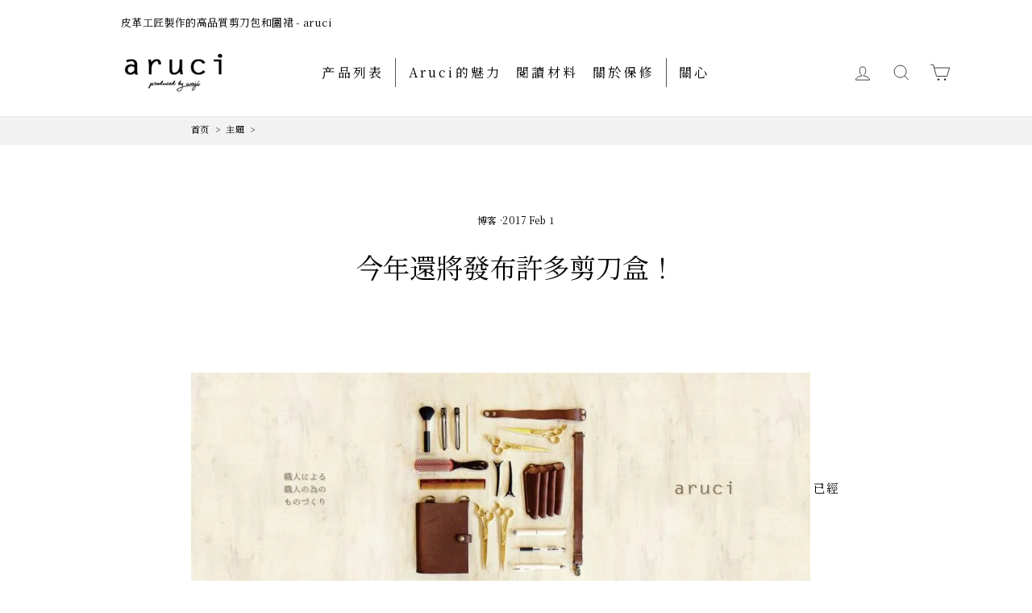

--- FILE ---
content_type: text/html; charset=utf-8
request_url: https://aruci.jp/zh/blogs/topics/e9-81-85-e3-81-8f-e3-81-aa-e3-82-8a-e3-81-be-e3-81-97-e3-81-9f-e3-81-8c-ef-bc-81-ef-bc-81-ef-bc-81
body_size: 45573
content:
<!doctype html>
<html class="no-js" lang="zh-TW" dir="ltr">


<head><title>今年，我们将为世界带来更多的剪刀箱!</title>
  <meta name="description" content="我们知道现在已经很晚了，但是... 新年快乐! 这个月已经改变了，在此基础上 我很抱歉，现在说再见已经太晚了。 ！！！！！，我对延误表示歉意。 一月已经结束了。 你是如何度过你的时间的？ 我，岩田，在2017年1月... 流感和胃肠炎（眼泪）。 在某种程度上。 我想这是一个我永远不会忘记的月份（笑）。 我希望你们都能照顾好自己!LOL! 现在，在办公室... 我们将在2017年继续与 我们正在进行一个项目! 我们有很多新的工作正在进行中~! 我们离宣布这些消息还有一段距离，但... 我们希望你能留意他们！&quot;。 Instagram也是寻找Kanno-san的一个好地方。 时尚的更新!" />
  <meta name="smartseo-keyword" content="" />
  <meta name="smartseo-timestamp" content="0" /><!-- Google Tag Manager -->
  <script>
    (function (w, d, s, l, i) {
      w[l] = w[l] || [];
      w[l].push({
        'gtm.start': new Date().getTime(),
        event: 'gtm.js'
      });
      var f = d.getElementsByTagName(s)[0],
        j = d.createElement(s),
        dl = l != 'dataLayer' ? '&l=' + l : '';
      j.async = true;
      j.src =
        'https://www.googletagmanager.com/gtm.js?id=' + i + dl;
      f.parentNode.insertBefore(j, f);
    })(window, document, 'script', 'dataLayer', 'GTM-NG4XD2V');
  </script>
  <!-- End Google Tag Manager --><!-- /snippets/ls-head.liquid -->
<!-- /snippets/ls-sdk.liquid -->
<script type="text/javascript">
  window.LangShopConfig = {
    "currentLanguage": "zh-TW",
    "currentCurrency": "jpy",
    "currentCountry": "JP",
    "shopifyLocales":[{"code":"ja","rootUrl":"\/"},{"code":"en","rootUrl":"\/en"},{"code":"zh-TW","rootUrl":"\/zh"}    ],"shopifyCurrencies": ["AED","AFN","ALL","AMD","ANG","AUD","AWG","AZN","BAM","BBD","BDT","BGN","BIF","BND","BOB","BSD","BWP","BZD","CAD","CDF","CHF","CNY","CRC","CVE","CZK","DJF","DKK","DOP","DZD","EGP","ETB","EUR","FJD","FKP","GBP","GMD","GNF","GTQ","GYD","HKD","HNL","HUF","IDR","ILS","INR","ISK","JMD","JPY","KES","KGS","KHR","KMF","KRW","KYD","KZT","LAK","LBP","LKR","MAD","MDL","MKD","MMK","MNT","MOP","MUR","MVR","MWK","MYR","NGN","NIO","NPR","NZD","PEN","PGK","PHP","PKR","PLN","PYG","QAR","RON","RSD","RWF","SAR","SBD","SEK","SGD","SHP","SLL","STD","THB","TJS","TOP","TTD","TWD","TZS","UAH","UGX","USD","UYU","UZS","VND","VUV","WST","XAF","XCD","XOF","XPF","YER"],
    "originalLanguage":{"code":"ja","alias":null,"title":"Japanese","icon":null,"published":true,"active":false},
    "targetLanguages":[{"code":"en","alias":null,"title":"English","icon":null,"published":true,"active":true},{"code":"zh-TW","alias":null,"title":"Chinese (Taiwan)","icon":null,"published":true,"active":true}],
    "languagesSwitchers":[{"id":5238814954,"title":null,"type":"dropdown","status":"published","display":"all","position":"relative","offset":"10px 10px","shortTitles":false,"isolateStyles":true,"icons":"rounded","sprite":"flags","defaultStyles":true,"devices":{"mobile":{"visible":true,"minWidth":null,"maxWidth":{"value":480,"dimension":"px"}},"tablet":{"visible":true,"minWidth":{"value":481,"dimension":"px"},"maxWidth":{"value":1023,"dimension":"px"}},"desktop":{"visible":true,"minWidth":{"value":1024,"dimension":"px"},"maxWidth":null}},"styles":{"dropdown":{"activeContainer":{"padding":{"top":{"value":8,"dimension":"px"},"right":{"value":10,"dimension":"px"},"bottom":{"value":8,"dimension":"px"},"left":{"value":10,"dimension":"px"}},"background":"rgba(255,255,255,0.95)","borderRadius":{"topLeft":{"value":0,"dimension":"px"},"topRight":{"value":0,"dimension":"px"},"bottomLeft":{"value":0,"dimension":"px"},"bottomRight":{"value":0,"dimension":"px"}},"borderTop":{"color":"rgba(224, 224, 224, 1)","style":"solid","width":{"value":1,"dimension":"px"}},"borderRight":{"color":"rgba(224, 224, 224, 1)","style":"solid","width":{"value":1,"dimension":"px"}},"borderBottom":{"color":"rgba(224, 224, 224, 1)","style":"solid","width":{"value":1,"dimension":"px"}},"borderLeft":{"color":"rgba(224, 224, 224, 1)","style":"solid","width":{"value":1,"dimension":"px"}}},"activeContainerHovered":null,"activeItem":{"fontSize":{"value":13,"dimension":"px"},"fontFamily":"Open Sans","color":"rgba(39, 46, 49, 1)"},"activeItemHovered":null,"activeItemIcon":{"offset":{"value":10,"dimension":"px"},"position":"left"},"dropdownContainer":{"animation":"sliding","background":"rgba(255,255,255,0.95)","borderRadius":{"topLeft":{"value":0,"dimension":"px"},"topRight":{"value":0,"dimension":"px"},"bottomLeft":{"value":0,"dimension":"px"},"bottomRight":{"value":0,"dimension":"px"}},"borderTop":{"color":"rgba(224, 224, 224, 1)","style":"solid","width":{"value":1,"dimension":"px"}},"borderRight":{"color":"rgba(224, 224, 224, 1)","style":"solid","width":{"value":1,"dimension":"px"}},"borderBottom":{"color":"rgba(224, 224, 224, 1)","style":"solid","width":{"value":1,"dimension":"px"}},"borderLeft":{"color":"rgba(224, 224, 224, 1)","style":"solid","width":{"value":1,"dimension":"px"}},"padding":{"top":{"value":0,"dimension":"px"},"right":{"value":0,"dimension":"px"},"bottom":{"value":0,"dimension":"px"},"left":{"value":0,"dimension":"px"}}},"dropdownContainerHovered":null,"dropdownItem":{"padding":{"top":{"value":8,"dimension":"px"},"right":{"value":10,"dimension":"px"},"bottom":{"value":8,"dimension":"px"},"left":{"value":10,"dimension":"px"}},"fontSize":{"value":13,"dimension":"px"},"fontFamily":"Open Sans","color":"rgba(39, 46, 49, 1)"},"dropdownItemHovered":{"color":"rgba(27, 160, 227, 1)"},"dropdownItemIcon":{"position":"left","offset":{"value":10,"dimension":"px"}},"arrow":{"color":"rgba(39, 46, 49, 1)","position":"right","offset":{"value":20,"dimension":"px"},"size":{"value":6,"dimension":"px"}}},"inline":{"container":{"background":"rgba(255,255,255,0.95)","borderRadius":{"topLeft":{"value":4,"dimension":"px"},"topRight":{"value":4,"dimension":"px"},"bottomLeft":{"value":4,"dimension":"px"},"bottomRight":{"value":4,"dimension":"px"}},"borderTop":{"color":"rgba(224, 224, 224, 1)","style":"solid","width":{"value":1,"dimension":"px"}},"borderRight":{"color":"rgba(224, 224, 224, 1)","style":"solid","width":{"value":1,"dimension":"px"}},"borderBottom":{"color":"rgba(224, 224, 224, 1)","style":"solid","width":{"value":1,"dimension":"px"}},"borderLeft":{"color":"rgba(224, 224, 224, 1)","style":"solid","width":{"value":1,"dimension":"px"}}},"containerHovered":null,"item":{"background":"transparent","padding":{"top":{"value":8,"dimension":"px"},"right":{"value":10,"dimension":"px"},"bottom":{"value":8,"dimension":"px"},"left":{"value":10,"dimension":"px"}},"fontSize":{"value":13,"dimension":"px"},"fontFamily":"Open Sans","color":"rgba(39, 46, 49, 1)"},"itemHovered":{"background":"rgba(245, 245, 245, 1)","color":"rgba(39, 46, 49, 1)"},"itemActive":{"background":"rgba(245, 245, 245, 1)","color":"rgba(27, 160, 227, 1)"},"itemIcon":{"position":"left","offset":{"value":10,"dimension":"px"}}},"ios":{"activeContainer":{"padding":{"top":{"value":0,"dimension":"px"},"right":{"value":0,"dimension":"px"},"bottom":{"value":0,"dimension":"px"},"left":{"value":0,"dimension":"px"}},"background":"rgba(255,255,255,0.95)","borderRadius":{"topLeft":{"value":0,"dimension":"px"},"topRight":{"value":0,"dimension":"px"},"bottomLeft":{"value":0,"dimension":"px"},"bottomRight":{"value":0,"dimension":"px"}},"borderTop":{"color":"rgba(224, 224, 224, 1)","style":"solid","width":{"value":1,"dimension":"px"}},"borderRight":{"color":"rgba(224, 224, 224, 1)","style":"solid","width":{"value":1,"dimension":"px"}},"borderBottom":{"color":"rgba(224, 224, 224, 1)","style":"solid","width":{"value":1,"dimension":"px"}},"borderLeft":{"color":"rgba(224, 224, 224, 1)","style":"solid","width":{"value":1,"dimension":"px"}}},"activeContainerHovered":null,"activeItem":{"fontSize":{"value":13,"dimension":"px"},"fontFamily":"Open Sans","color":"rgba(39, 46, 49, 1)","padding":{"top":{"value":8,"dimension":"px"},"right":{"value":10,"dimension":"px"},"bottom":{"value":8,"dimension":"px"},"left":{"value":10,"dimension":"px"}}},"activeItemHovered":null,"activeItemIcon":{"position":"left","offset":{"value":10,"dimension":"px"}},"modalOverlay":{"background":"rgba(0, 0, 0, 0.7)"},"wheelButtonsContainer":{"background":"rgba(255, 255, 255, 1)","padding":{"top":{"value":8,"dimension":"px"},"right":{"value":10,"dimension":"px"},"bottom":{"value":8,"dimension":"px"},"left":{"value":10,"dimension":"px"}},"borderTop":{"color":"rgba(224, 224, 224, 1)","style":"solid","width":{"value":0,"dimension":"px"}},"borderRight":{"color":"rgba(224, 224, 224, 1)","style":"solid","width":{"value":0,"dimension":"px"}},"borderBottom":{"color":"rgba(224, 224, 224, 1)","style":"solid","width":{"value":1,"dimension":"px"}},"borderLeft":{"color":"rgba(224, 224, 224, 1)","style":"solid","width":{"value":0,"dimension":"px"}}},"wheelCloseButton":{"fontSize":{"value":14,"dimension":"px"},"fontFamily":"Open Sans","color":"rgba(39, 46, 49, 1)","fontWeight":"bold"},"wheelCloseButtonHover":null,"wheelSubmitButton":{"fontSize":{"value":14,"dimension":"px"},"fontFamily":"Open Sans","color":"rgba(39, 46, 49, 1)","fontWeight":"bold"},"wheelSubmitButtonHover":null,"wheelPanelContainer":{"background":"rgba(255, 255, 255, 1)"},"wheelLine":{"borderTop":{"color":"rgba(224, 224, 224, 1)","style":"solid","width":{"value":1,"dimension":"px"}},"borderRight":{"color":"rgba(224, 224, 224, 1)","style":"solid","width":{"value":0,"dimension":"px"}},"borderBottom":{"color":"rgba(224, 224, 224, 1)","style":"solid","width":{"value":1,"dimension":"px"}},"borderLeft":{"color":"rgba(224, 224, 224, 1)","style":"solid","width":{"value":0,"dimension":"px"}}},"wheelItem":{"background":"transparent","padding":{"top":{"value":8,"dimension":"px"},"right":{"value":10,"dimension":"px"},"bottom":{"value":8,"dimension":"px"},"left":{"value":10,"dimension":"px"}},"fontSize":{"value":13,"dimension":"px"},"fontFamily":"Open Sans","color":"rgba(39, 46, 49, 1)","justifyContent":"flex-start"},"wheelItemIcon":{"position":"left","offset":{"value":10,"dimension":"px"}}},"modal":{"activeContainer":{"padding":{"top":{"value":0,"dimension":"px"},"right":{"value":0,"dimension":"px"},"bottom":{"value":0,"dimension":"px"},"left":{"value":0,"dimension":"px"}},"background":"rgba(255,255,255,0.95)","borderRadius":{"topLeft":{"value":0,"dimension":"px"},"topRight":{"value":0,"dimension":"px"},"bottomLeft":{"value":0,"dimension":"px"},"bottomRight":{"value":0,"dimension":"px"}},"borderTop":{"color":"rgba(224, 224, 224, 1)","style":"solid","width":{"value":1,"dimension":"px"}},"borderRight":{"color":"rgba(224, 224, 224, 1)","style":"solid","width":{"value":1,"dimension":"px"}},"borderBottom":{"color":"rgba(224, 224, 224, 1)","style":"solid","width":{"value":1,"dimension":"px"}},"borderLeft":{"color":"rgba(224, 224, 224, 1)","style":"solid","width":{"value":1,"dimension":"px"}}},"activeContainerHovered":null,"activeItem":{"fontSize":{"value":13,"dimension":"px"},"fontFamily":"Open Sans","color":"rgba(39, 46, 49, 1)","padding":{"top":{"value":8,"dimension":"px"},"right":{"value":10,"dimension":"px"},"bottom":{"value":8,"dimension":"px"},"left":{"value":10,"dimension":"px"}}},"activeItemHovered":null,"activeItemIcon":{"position":"left","offset":{"value":10,"dimension":"px"}},"modalOverlay":{"background":"rgba(0, 0, 0, 0.7)"},"modalContent":{"animation":"sliding-down","background":"rgba(255, 255, 255, 1)","maxHeight":{"value":80,"dimension":"vh"},"maxWidth":{"value":80,"dimension":"vw"},"width":{"value":320,"dimension":"px"}},"modalContentHover":null,"modalItem":{"reverseElements":true,"fontSize":{"value":11,"dimension":"px"},"fontFamily":"Open Sans","color":"rgba(102, 102, 102, 1)","textTransform":"uppercase","fontWeight":"bold","justifyContent":"space-between","letterSpacing":{"value":3,"dimension":"px"},"padding":{"top":{"value":20,"dimension":"px"},"right":{"value":26,"dimension":"px"},"bottom":{"value":20,"dimension":"px"},"left":{"value":26,"dimension":"px"}}},"modalItemIcon":{"offset":{"value":20,"dimension":"px"}},"modalItemRadio":{"size":{"value":20,"dimension":"px"},"offset":{"value":20,"dimension":"px"},"color":"rgba(193, 202, 202, 1)"},"modalItemHovered":{"background":"rgba(255, 103, 99, 0.5)","color":"rgba(254, 236, 233, 1)"},"modalItemHoveredRadio":{"size":{"value":20,"dimension":"px"},"offset":{"value":20,"dimension":"px"},"color":"rgba(254, 236, 233, 1)"},"modalActiveItem":{"fontSize":{"value":15,"dimension":"px"},"color":"rgba(254, 236, 233, 1)","background":"rgba(255, 103, 99, 1)"},"modalActiveItemRadio":{"size":{"value":24,"dimension":"px"},"offset":{"value":18,"dimension":"px"},"color":"rgba(255, 255, 255, 1)"},"modalActiveItemHovered":null,"modalActiveItemHoveredRadio":null},"select":{"container":{"background":"rgba(255,255,255, 1)","borderRadius":{"topLeft":{"value":4,"dimension":"px"},"topRight":{"value":4,"dimension":"px"},"bottomLeft":{"value":4,"dimension":"px"},"bottomRight":{"value":4,"dimension":"px"}},"borderTop":{"color":"rgba(204, 204, 204, 1)","style":"solid","width":{"value":1,"dimension":"px"}},"borderRight":{"color":"rgba(204, 204, 204, 1)","style":"solid","width":{"value":1,"dimension":"px"}},"borderBottom":{"color":"rgba(204, 204, 204, 1)","style":"solid","width":{"value":1,"dimension":"px"}},"borderLeft":{"color":"rgba(204, 204, 204, 1)","style":"solid","width":{"value":1,"dimension":"px"}}},"text":{"padding":{"top":{"value":5,"dimension":"px"},"right":{"value":8,"dimension":"px"},"bottom":{"value":5,"dimension":"px"},"left":{"value":8,"dimension":"px"}},"fontSize":{"value":13,"dimension":"px"},"fontFamily":"Open Sans","color":"rgba(39, 46, 49, 1)","lineHeight":{"value":13,"dimension":"px"}}}}}],
    "defaultCurrency":{"code":"jpy","title":"Yen","icon":null,"rate":105.658,"formatWithCurrency":"¥{{amount}} JPY","formatWithoutCurrency":"¥{{amount}}"},
    "targetCurrencies":[{"code":"twd","title":"New Taiwan Dollar","icon":null,"rate":28,"formatWithCurrency":"${{amount}} TWD","formatWithoutCurrency":"${{amount}}","id":"twd"},{"code":"usd","title":"US Dollar","icon":null,"rate":1,"formatWithCurrency":"${{amount}} USD","formatWithoutCurrency":"${{amount}}","id":"usd"}],
    "currenciesSwitchers":[{"id":20712348,"title":null,"type":"dropdown","status":"published","display":"all","position":"relative","offset":"10px 10px","shortTitles":false,"isolateStyles":true,"icons":"circle","sprite":"flags","defaultStyles":true,"devices":{"mobile":{"visible":true,"minWidth":null,"maxWidth":{"value":480,"dimension":"px"}},"tablet":{"visible":true,"minWidth":{"value":481,"dimension":"px"},"maxWidth":{"value":1023,"dimension":"px"}},"desktop":{"visible":true,"minWidth":{"value":1024,"dimension":"px"},"maxWidth":null}},"styles":{"dropdown":{"activeContainer":{"padding":{"top":{"value":8,"dimension":"px"},"right":{"value":10,"dimension":"px"},"bottom":{"value":8,"dimension":"px"},"left":{"value":10,"dimension":"px"}},"background":"rgba(255, 255, 255, 0.95)","borderRadius":{"topLeft":{"value":0,"dimension":"px"},"topRight":{"value":0,"dimension":"px"},"bottomLeft":{"value":0,"dimension":"px"},"bottomRight":{"value":0,"dimension":"px"}},"borderTop":{"color":"rgba(224, 224, 224, 1)","style":"solid","width":{"value":1,"dimension":"px"}},"borderRight":{"color":"rgba(224, 224, 224, 1)","style":"solid","width":{"value":1,"dimension":"px"}},"borderBottom":{"color":"rgba(224, 224, 224, 1)","style":"solid","width":{"value":1,"dimension":"px"}},"borderLeft":{"color":"rgba(224, 224, 224, 1)","style":"solid","width":{"value":1,"dimension":"px"}}},"activeContainerHovered":null,"activeItem":{"fontSize":{"value":13,"dimension":"px"},"fontFamily":"Open Sans","color":"rgba(39, 46, 49, 1)"},"activeItemHovered":null,"activeItemIcon":{"offset":{"value":10,"dimension":"px"},"position":"left"},"dropdownContainer":{"animation":"sliding","background":"rgba(255,255,255,.95)","borderRadius":{"topLeft":{"value":0,"dimension":"px"},"topRight":{"value":0,"dimension":"px"},"bottomLeft":{"value":0,"dimension":"px"},"bottomRight":{"value":0,"dimension":"px"}},"borderTop":{"color":"rgba(224, 224, 224, 1)","style":"solid","width":{"value":1,"dimension":"px"}},"borderRight":{"color":"rgba(224, 224, 224, 1)","style":"solid","width":{"value":1,"dimension":"px"}},"borderBottom":{"color":"rgba(224, 224, 224, 1)","style":"solid","width":{"value":1,"dimension":"px"}},"borderLeft":{"color":"rgba(224, 224, 224, 1)","style":"solid","width":{"value":1,"dimension":"px"}},"padding":{"top":{"value":0,"dimension":"px"},"right":{"value":0,"dimension":"px"},"bottom":{"value":0,"dimension":"px"},"left":{"value":0,"dimension":"px"}}},"dropdownContainerHovered":null,"dropdownItem":{"padding":{"top":{"value":8,"dimension":"px"},"right":{"value":10,"dimension":"px"},"bottom":{"value":8,"dimension":"px"},"left":{"value":10,"dimension":"px"}},"fontSize":{"value":13,"dimension":"px"},"fontFamily":"Open Sans","color":"rgba(39, 46, 49, 1)"},"dropdownItemHovered":{"color":"rgba(27, 160, 227, 1)"},"dropdownItemIcon":{"position":"left","offset":{"value":10,"dimension":"px"}},"arrow":{"color":"rgba(39, 46, 49, 1)","position":"right","offset":{"value":20,"dimension":"px"},"size":{"value":6,"dimension":"px"}}},"inline":{"container":{"background":"rgba(255,255,255,.95)","borderRadius":{"topLeft":{"value":4,"dimension":"px"},"topRight":{"value":4,"dimension":"px"},"bottomLeft":{"value":4,"dimension":"px"},"bottomRight":{"value":4,"dimension":"px"}},"borderTop":{"color":"rgba(224, 224, 224, 1)","style":"solid","width":{"value":1,"dimension":"px"}},"borderRight":{"color":"rgba(224, 224, 224, 1)","style":"solid","width":{"value":1,"dimension":"px"}},"borderBottom":{"color":"rgba(224, 224, 224, 1)","style":"solid","width":{"value":1,"dimension":"px"}},"borderLeft":{"color":"rgba(224, 224, 224, 1)","style":"solid","width":{"value":1,"dimension":"px"}}},"containerHovered":null,"item":{"background":"transparent","padding":{"top":{"value":8,"dimension":"px"},"right":{"value":10,"dimension":"px"},"bottom":{"value":8,"dimension":"px"},"left":{"value":10,"dimension":"px"}},"fontSize":{"value":13,"dimension":"px"},"fontFamily":"Open Sans","color":"rgba(39, 46, 49, 1)"},"itemHovered":{"background":"rgba(245, 245, 245, 1)","color":"rgba(39, 46, 49, 1)"},"itemActive":{"background":"rgba(245, 245, 245, 1)","color":"rgba(27, 160, 227, 1)"},"itemIcon":{"position":"left","offset":{"value":10,"dimension":"px"}}},"ios":{"activeContainer":{"padding":{"top":{"value":0,"dimension":"px"},"right":{"value":0,"dimension":"px"},"bottom":{"value":0,"dimension":"px"},"left":{"value":0,"dimension":"px"}},"background":"rgba(255,255,255,.95)","borderRadius":{"topLeft":{"value":0,"dimension":"px"},"topRight":{"value":0,"dimension":"px"},"bottomLeft":{"value":0,"dimension":"px"},"bottomRight":{"value":0,"dimension":"px"}},"borderTop":{"color":"rgba(224, 224, 224, 1)","style":"solid","width":{"value":1,"dimension":"px"}},"borderRight":{"color":"rgba(224, 224, 224, 1)","style":"solid","width":{"value":1,"dimension":"px"}},"borderBottom":{"color":"rgba(224, 224, 224, 1)","style":"solid","width":{"value":1,"dimension":"px"}},"borderLeft":{"color":"rgba(224, 224, 224, 1)","style":"solid","width":{"value":1,"dimension":"px"}}},"activeContainerHovered":null,"activeItem":{"fontSize":{"value":13,"dimension":"px"},"fontFamily":"Open Sans","color":"rgba(39, 46, 49, 1)","padding":{"top":{"value":8,"dimension":"px"},"right":{"value":10,"dimension":"px"},"bottom":{"value":8,"dimension":"px"},"left":{"value":10,"dimension":"px"}}},"activeItemHovered":null,"activeItemIcon":{"position":"left","offset":{"value":10,"dimension":"px"}},"modalOverlay":{"background":"rgba(0, 0, 0, 0.7)"},"wheelButtonsContainer":{"background":"rgba(255, 255, 255, 1)","padding":{"top":{"value":8,"dimension":"px"},"right":{"value":10,"dimension":"px"},"bottom":{"value":8,"dimension":"px"},"left":{"value":10,"dimension":"px"}},"borderTop":{"color":"rgba(224, 224, 224, 1)","style":"solid","width":{"value":0,"dimension":"px"}},"borderRight":{"color":"rgba(224, 224, 224, 1)","style":"solid","width":{"value":0,"dimension":"px"}},"borderBottom":{"color":"rgba(224, 224, 224, 1)","style":"solid","width":{"value":1,"dimension":"px"}},"borderLeft":{"color":"rgba(224, 224, 224, 1)","style":"solid","width":{"value":0,"dimension":"px"}}},"wheelCloseButton":{"fontSize":{"value":14,"dimension":"px"},"fontFamily":"Open Sans","color":"rgba(39, 46, 49, 1)","fontWeight":"bold"},"wheelCloseButtonHover":null,"wheelSubmitButton":{"fontSize":{"value":14,"dimension":"px"},"fontFamily":"Open Sans","color":"rgba(39, 46, 49, 1)","fontWeight":"bold"},"wheelSubmitButtonHover":null,"wheelPanelContainer":{"background":"rgba(255, 255, 255, 1)"},"wheelLine":{"borderTop":{"color":"rgba(224, 224, 224, 1)","style":"solid","width":{"value":1,"dimension":"px"}},"borderRight":{"color":"rgba(224, 224, 224, 1)","style":"solid","width":{"value":0,"dimension":"px"}},"borderBottom":{"color":"rgba(224, 224, 224, 1)","style":"solid","width":{"value":1,"dimension":"px"}},"borderLeft":{"color":"rgba(224, 224, 224, 1)","style":"solid","width":{"value":0,"dimension":"px"}}},"wheelItem":{"background":"transparent","padding":{"top":{"value":8,"dimension":"px"},"right":{"value":10,"dimension":"px"},"bottom":{"value":8,"dimension":"px"},"left":{"value":10,"dimension":"px"}},"fontSize":{"value":13,"dimension":"px"},"fontFamily":"Open Sans","color":"rgba(39, 46, 49, 1)","justifyContent":"flex-start"},"wheelItemIcon":{"position":"left","offset":{"value":10,"dimension":"px"}}},"modal":{"activeContainer":{"padding":{"top":{"value":0,"dimension":"px"},"right":{"value":0,"dimension":"px"},"bottom":{"value":0,"dimension":"px"},"left":{"value":0,"dimension":"px"}},"background":"rgba(255,255,255,.95)","borderRadius":{"topLeft":{"value":0,"dimension":"px"},"topRight":{"value":0,"dimension":"px"},"bottomLeft":{"value":0,"dimension":"px"},"bottomRight":{"value":0,"dimension":"px"}},"borderTop":{"color":"rgba(224, 224, 224, 1)","style":"solid","width":{"value":1,"dimension":"px"}},"borderRight":{"color":"rgba(224, 224, 224, 1)","style":"solid","width":{"value":1,"dimension":"px"}},"borderBottom":{"color":"rgba(224, 224, 224, 1)","style":"solid","width":{"value":1,"dimension":"px"}},"borderLeft":{"color":"rgba(224, 224, 224, 1)","style":"solid","width":{"value":1,"dimension":"px"}}},"activeContainerHovered":null,"activeItem":{"fontSize":{"value":13,"dimension":"px"},"fontFamily":"Open Sans","color":"rgba(39, 46, 49, 1)","padding":{"top":{"value":8,"dimension":"px"},"right":{"value":10,"dimension":"px"},"bottom":{"value":8,"dimension":"px"},"left":{"value":10,"dimension":"px"}}},"activeItemHovered":null,"activeItemIcon":{"position":"left","offset":{"value":10,"dimension":"px"}},"modalOverlay":{"background":"rgba(0, 0, 0, 0.7)"},"modalContent":{"animation":"sliding-down","background":"rgba(255, 255, 255, 1)","maxHeight":{"value":80,"dimension":"vh"},"maxWidth":{"value":80,"dimension":"vw"},"width":{"value":320,"dimension":"px"}},"modalContentHover":null,"modalItem":{"reverseElements":true,"fontSize":{"value":11,"dimension":"px"},"fontFamily":"Open Sans","color":"rgba(102, 102, 102, 1)","textTransform":"uppercase","fontWeight":"bold","justifyContent":"space-between","letterSpacing":{"value":3,"dimension":"px"},"padding":{"top":{"value":20,"dimension":"px"},"right":{"value":26,"dimension":"px"},"bottom":{"value":20,"dimension":"px"},"left":{"value":26,"dimension":"px"}}},"modalItemIcon":{"offset":{"value":20,"dimension":"px"}},"modalItemRadio":{"size":{"value":20,"dimension":"px"},"offset":{"value":20,"dimension":"px"},"color":"rgba(193, 202, 202, 1)"},"modalItemHovered":{"background":"rgba(255, 103, 99, 0.5)","color":"rgba(254, 236, 233, 1)"},"modalItemHoveredRadio":{"size":{"value":20,"dimension":"px"},"offset":{"value":20,"dimension":"px"},"color":"rgba(254, 236, 233, 1)"},"modalActiveItem":{"fontSize":{"value":15,"dimension":"px"},"color":"rgba(254, 236, 233, 1)","background":"rgba(255, 103, 99, 1)"},"modalActiveItemRadio":{"size":{"value":24,"dimension":"px"},"offset":{"value":18,"dimension":"px"},"color":"rgba(255, 255, 255, 1)"},"modalActiveItemHovered":null,"modalActiveItemHoveredRadio":null},"select":{"container":{"background":"rgba(255,255,255, 1)","borderRadius":{"topLeft":{"value":4,"dimension":"px"},"topRight":{"value":4,"dimension":"px"},"bottomLeft":{"value":4,"dimension":"px"},"bottomRight":{"value":4,"dimension":"px"}},"borderTop":{"color":"rgba(204, 204, 204, 1)","style":"solid","width":{"value":1,"dimension":"px"}},"borderRight":{"color":"rgba(204, 204, 204, 1)","style":"solid","width":{"value":1,"dimension":"px"}},"borderBottom":{"color":"rgba(204, 204, 204, 1)","style":"solid","width":{"value":1,"dimension":"px"}},"borderLeft":{"color":"rgba(204, 204, 204, 1)","style":"solid","width":{"value":1,"dimension":"px"}}},"text":{"padding":{"top":{"value":5,"dimension":"px"},"right":{"value":8,"dimension":"px"},"bottom":{"value":5,"dimension":"px"},"left":{"value":8,"dimension":"px"}},"fontSize":{"value":13,"dimension":"px"},"fontFamily":"Open Sans","color":"rgba(39, 46, 49, 1)"}}}},{"id":8250869961,"title":null,"type":"dropdown","status":"disabled","display":"all","position":"bottom-right","offset":"10px 10px","shortTitles":true,"isolateStyles":true,"icons":"rounded","sprite":"flags","defaultStyles":true,"devices":{"mobile":{"visible":true,"minWidth":null,"maxWidth":{"value":480,"dimension":"px"}},"tablet":{"visible":true,"minWidth":{"value":481,"dimension":"px"},"maxWidth":{"value":1023,"dimension":"px"}},"desktop":{"visible":true,"minWidth":{"value":1024,"dimension":"px"},"maxWidth":null}},"styles":{"dropdown":{"activeContainer":{"padding":{"top":{"value":8,"dimension":"px"},"right":{"value":10,"dimension":"px"},"bottom":{"value":8,"dimension":"px"},"left":{"value":10,"dimension":"px"}},"background":"rgba(255,255,255,0.95)","borderRadius":{"topLeft":{"value":0,"dimension":"px"},"topRight":{"value":0,"dimension":"px"},"bottomLeft":{"value":0,"dimension":"px"},"bottomRight":{"value":0,"dimension":"px"}},"borderTop":{"color":"rgba(224, 224, 224, 1)","style":"solid","width":{"value":1,"dimension":"px"}},"borderRight":{"color":"rgba(224, 224, 224, 1)","style":"solid","width":{"value":1,"dimension":"px"}},"borderBottom":{"color":"rgba(224, 224, 224, 1)","style":"solid","width":{"value":1,"dimension":"px"}},"borderLeft":{"color":"rgba(224, 224, 224, 1)","style":"solid","width":{"value":1,"dimension":"px"}}},"activeContainerHovered":null,"activeItem":{"fontSize":{"value":13,"dimension":"px"},"fontFamily":"Open Sans","color":"rgba(39, 46, 49, 1)"},"activeItemHovered":null,"activeItemIcon":{"offset":{"value":10,"dimension":"px"},"position":"left"},"dropdownContainer":{"animation":"sliding","background":"rgba(255,255,255,0.95)","borderRadius":{"topLeft":{"value":0,"dimension":"px"},"topRight":{"value":0,"dimension":"px"},"bottomLeft":{"value":0,"dimension":"px"},"bottomRight":{"value":0,"dimension":"px"}},"borderTop":{"color":"rgba(224, 224, 224, 1)","style":"solid","width":{"value":1,"dimension":"px"}},"borderRight":{"color":"rgba(224, 224, 224, 1)","style":"solid","width":{"value":1,"dimension":"px"}},"borderBottom":{"color":"rgba(224, 224, 224, 1)","style":"solid","width":{"value":1,"dimension":"px"}},"borderLeft":{"color":"rgba(224, 224, 224, 1)","style":"solid","width":{"value":1,"dimension":"px"}},"padding":{"top":{"value":0,"dimension":"px"},"right":{"value":0,"dimension":"px"},"bottom":{"value":0,"dimension":"px"},"left":{"value":0,"dimension":"px"}}},"dropdownContainerHovered":null,"dropdownItem":{"padding":{"top":{"value":8,"dimension":"px"},"right":{"value":10,"dimension":"px"},"bottom":{"value":8,"dimension":"px"},"left":{"value":10,"dimension":"px"}},"fontSize":{"value":13,"dimension":"px"},"fontFamily":"Open Sans","color":"rgba(39, 46, 49, 1)"},"dropdownItemHovered":{"color":"rgba(27, 160, 227, 1)"},"dropdownItemIcon":{"position":"left","offset":{"value":10,"dimension":"px"}},"arrow":{"color":"rgba(39, 46, 49, 1)","position":"right","offset":{"value":20,"dimension":"px"},"size":{"value":6,"dimension":"px"}}},"inline":{"container":{"background":"rgba(255,255,255,0.95)","borderRadius":{"topLeft":{"value":4,"dimension":"px"},"topRight":{"value":4,"dimension":"px"},"bottomLeft":{"value":4,"dimension":"px"},"bottomRight":{"value":4,"dimension":"px"}},"borderTop":{"color":"rgba(224, 224, 224, 1)","style":"solid","width":{"value":1,"dimension":"px"}},"borderRight":{"color":"rgba(224, 224, 224, 1)","style":"solid","width":{"value":1,"dimension":"px"}},"borderBottom":{"color":"rgba(224, 224, 224, 1)","style":"solid","width":{"value":1,"dimension":"px"}},"borderLeft":{"color":"rgba(224, 224, 224, 1)","style":"solid","width":{"value":1,"dimension":"px"}}},"containerHovered":null,"item":{"background":"transparent","padding":{"top":{"value":8,"dimension":"px"},"right":{"value":10,"dimension":"px"},"bottom":{"value":8,"dimension":"px"},"left":{"value":10,"dimension":"px"}},"fontSize":{"value":13,"dimension":"px"},"fontFamily":"Open Sans","color":"rgba(39, 46, 49, 1)"},"itemHovered":{"background":"rgba(245, 245, 245, 1)","color":"rgba(39, 46, 49, 1)"},"itemActive":{"background":"rgba(245, 245, 245, 1)","color":"rgba(27, 160, 227, 1)"},"itemIcon":{"position":"left","offset":{"value":10,"dimension":"px"}}},"ios":{"activeContainer":{"padding":{"top":{"value":0,"dimension":"px"},"right":{"value":0,"dimension":"px"},"bottom":{"value":0,"dimension":"px"},"left":{"value":0,"dimension":"px"}},"background":"rgba(255,255,255,0.95)","borderRadius":{"topLeft":{"value":0,"dimension":"px"},"topRight":{"value":0,"dimension":"px"},"bottomLeft":{"value":0,"dimension":"px"},"bottomRight":{"value":0,"dimension":"px"}},"borderTop":{"color":"rgba(224, 224, 224, 1)","style":"solid","width":{"value":1,"dimension":"px"}},"borderRight":{"color":"rgba(224, 224, 224, 1)","style":"solid","width":{"value":1,"dimension":"px"}},"borderBottom":{"color":"rgba(224, 224, 224, 1)","style":"solid","width":{"value":1,"dimension":"px"}},"borderLeft":{"color":"rgba(224, 224, 224, 1)","style":"solid","width":{"value":1,"dimension":"px"}}},"activeContainerHovered":null,"activeItem":{"fontSize":{"value":13,"dimension":"px"},"fontFamily":"Open Sans","color":"rgba(39, 46, 49, 1)","padding":{"top":{"value":8,"dimension":"px"},"right":{"value":10,"dimension":"px"},"bottom":{"value":8,"dimension":"px"},"left":{"value":10,"dimension":"px"}}},"activeItemHovered":null,"activeItemIcon":{"position":"left","offset":{"value":10,"dimension":"px"}},"modalOverlay":{"background":"rgba(0, 0, 0, 0.7)"},"wheelButtonsContainer":{"background":"rgba(255, 255, 255, 1)","padding":{"top":{"value":8,"dimension":"px"},"right":{"value":10,"dimension":"px"},"bottom":{"value":8,"dimension":"px"},"left":{"value":10,"dimension":"px"}},"borderTop":{"color":"rgba(224, 224, 224, 1)","style":"solid","width":{"value":0,"dimension":"px"}},"borderRight":{"color":"rgba(224, 224, 224, 1)","style":"solid","width":{"value":0,"dimension":"px"}},"borderBottom":{"color":"rgba(224, 224, 224, 1)","style":"solid","width":{"value":1,"dimension":"px"}},"borderLeft":{"color":"rgba(224, 224, 224, 1)","style":"solid","width":{"value":0,"dimension":"px"}}},"wheelCloseButton":{"fontSize":{"value":14,"dimension":"px"},"fontFamily":"Open Sans","color":"rgba(39, 46, 49, 1)","fontWeight":"bold"},"wheelCloseButtonHover":null,"wheelSubmitButton":{"fontSize":{"value":14,"dimension":"px"},"fontFamily":"Open Sans","color":"rgba(39, 46, 49, 1)","fontWeight":"bold"},"wheelSubmitButtonHover":null,"wheelPanelContainer":{"background":"rgba(255, 255, 255, 1)"},"wheelLine":{"borderTop":{"color":"rgba(224, 224, 224, 1)","style":"solid","width":{"value":1,"dimension":"px"}},"borderRight":{"color":"rgba(224, 224, 224, 1)","style":"solid","width":{"value":0,"dimension":"px"}},"borderBottom":{"color":"rgba(224, 224, 224, 1)","style":"solid","width":{"value":1,"dimension":"px"}},"borderLeft":{"color":"rgba(224, 224, 224, 1)","style":"solid","width":{"value":0,"dimension":"px"}}},"wheelItem":{"background":"transparent","padding":{"top":{"value":8,"dimension":"px"},"right":{"value":10,"dimension":"px"},"bottom":{"value":8,"dimension":"px"},"left":{"value":10,"dimension":"px"}},"fontSize":{"value":13,"dimension":"px"},"fontFamily":"Open Sans","color":"rgba(39, 46, 49, 1)","justifyContent":"flex-start"},"wheelItemIcon":{"position":"left","offset":{"value":10,"dimension":"px"}}},"modal":{"activeContainer":{"padding":{"top":{"value":0,"dimension":"px"},"right":{"value":0,"dimension":"px"},"bottom":{"value":0,"dimension":"px"},"left":{"value":0,"dimension":"px"}},"background":"rgba(255,255,255,0.95)","borderRadius":{"topLeft":{"value":0,"dimension":"px"},"topRight":{"value":0,"dimension":"px"},"bottomLeft":{"value":0,"dimension":"px"},"bottomRight":{"value":0,"dimension":"px"}},"borderTop":{"color":"rgba(224, 224, 224, 1)","style":"solid","width":{"value":1,"dimension":"px"}},"borderRight":{"color":"rgba(224, 224, 224, 1)","style":"solid","width":{"value":1,"dimension":"px"}},"borderBottom":{"color":"rgba(224, 224, 224, 1)","style":"solid","width":{"value":1,"dimension":"px"}},"borderLeft":{"color":"rgba(224, 224, 224, 1)","style":"solid","width":{"value":1,"dimension":"px"}}},"activeContainerHovered":null,"activeItem":{"fontSize":{"value":13,"dimension":"px"},"fontFamily":"Open Sans","color":"rgba(39, 46, 49, 1)","padding":{"top":{"value":8,"dimension":"px"},"right":{"value":10,"dimension":"px"},"bottom":{"value":8,"dimension":"px"},"left":{"value":10,"dimension":"px"}}},"activeItemHovered":null,"activeItemIcon":{"position":"left","offset":{"value":10,"dimension":"px"}},"modalOverlay":{"background":"rgba(0, 0, 0, 0.7)"},"modalContent":{"animation":"sliding-down","background":"rgba(255, 255, 255, 1)","maxHeight":{"value":80,"dimension":"vh"},"maxWidth":{"value":80,"dimension":"vw"},"width":{"value":320,"dimension":"px"}},"modalContentHover":null,"modalItem":{"reverseElements":true,"fontSize":{"value":11,"dimension":"px"},"fontFamily":"Open Sans","color":"rgba(102, 102, 102, 1)","textTransform":"uppercase","fontWeight":"bold","justifyContent":"space-between","letterSpacing":{"value":3,"dimension":"px"},"padding":{"top":{"value":20,"dimension":"px"},"right":{"value":26,"dimension":"px"},"bottom":{"value":20,"dimension":"px"},"left":{"value":26,"dimension":"px"}}},"modalItemIcon":{"offset":{"value":20,"dimension":"px"}},"modalItemRadio":{"size":{"value":20,"dimension":"px"},"offset":{"value":20,"dimension":"px"},"color":"rgba(193, 202, 202, 1)"},"modalItemHovered":{"background":"rgba(255, 103, 99, 0.5)","color":"rgba(254, 236, 233, 1)"},"modalItemHoveredRadio":{"size":{"value":20,"dimension":"px"},"offset":{"value":20,"dimension":"px"},"color":"rgba(254, 236, 233, 1)"},"modalActiveItem":{"fontSize":{"value":15,"dimension":"px"},"color":"rgba(254, 236, 233, 1)","background":"rgba(255, 103, 99, 1)"},"modalActiveItemRadio":{"size":{"value":24,"dimension":"px"},"offset":{"value":18,"dimension":"px"},"color":"rgba(255, 255, 255, 1)"},"modalActiveItemHovered":null,"modalActiveItemHoveredRadio":null},"select":{"container":{"background":"rgba(255,255,255, 1)","borderRadius":{"topLeft":{"value":4,"dimension":"px"},"topRight":{"value":4,"dimension":"px"},"bottomLeft":{"value":4,"dimension":"px"},"bottomRight":{"value":4,"dimension":"px"}},"borderTop":{"color":"rgba(204, 204, 204, 1)","style":"solid","width":{"value":1,"dimension":"px"}},"borderRight":{"color":"rgba(204, 204, 204, 1)","style":"solid","width":{"value":1,"dimension":"px"}},"borderBottom":{"color":"rgba(204, 204, 204, 1)","style":"solid","width":{"value":1,"dimension":"px"}},"borderLeft":{"color":"rgba(204, 204, 204, 1)","style":"solid","width":{"value":1,"dimension":"px"}}},"text":{"padding":{"top":{"value":5,"dimension":"px"},"right":{"value":8,"dimension":"px"},"bottom":{"value":5,"dimension":"px"},"left":{"value":8,"dimension":"px"}},"fontSize":{"value":13,"dimension":"px"},"fontFamily":"Open Sans","color":"rgba(39, 46, 49, 1)","lineHeight":{"value":13,"dimension":"px"}}}}},{"id":5115430984,"title":null,"type":"dropdown","status":"disabled","display":"all","position":"bottom-right","offset":"10px 10px","shortTitles":true,"isolateStyles":true,"icons":"rounded","sprite":"flags","defaultStyles":true,"devices":{"mobile":{"visible":true,"minWidth":null,"maxWidth":{"value":480,"dimension":"px"}},"tablet":{"visible":true,"minWidth":{"value":481,"dimension":"px"},"maxWidth":{"value":1023,"dimension":"px"}},"desktop":{"visible":true,"minWidth":{"value":1024,"dimension":"px"},"maxWidth":null}},"styles":{"dropdown":{"activeContainer":{"padding":{"top":{"value":8,"dimension":"px"},"right":{"value":10,"dimension":"px"},"bottom":{"value":8,"dimension":"px"},"left":{"value":10,"dimension":"px"}},"background":"rgba(255,255,255,0.95)","borderRadius":{"topLeft":{"value":0,"dimension":"px"},"topRight":{"value":0,"dimension":"px"},"bottomLeft":{"value":0,"dimension":"px"},"bottomRight":{"value":0,"dimension":"px"}},"borderTop":{"color":"rgba(224, 224, 224, 1)","style":"solid","width":{"value":1,"dimension":"px"}},"borderRight":{"color":"rgba(224, 224, 224, 1)","style":"solid","width":{"value":1,"dimension":"px"}},"borderBottom":{"color":"rgba(224, 224, 224, 1)","style":"solid","width":{"value":1,"dimension":"px"}},"borderLeft":{"color":"rgba(224, 224, 224, 1)","style":"solid","width":{"value":1,"dimension":"px"}}},"activeContainerHovered":null,"activeItem":{"fontSize":{"value":13,"dimension":"px"},"fontFamily":"Open Sans","color":"rgba(39, 46, 49, 1)"},"activeItemHovered":null,"activeItemIcon":{"offset":{"value":10,"dimension":"px"},"position":"left"},"dropdownContainer":{"animation":"sliding","background":"rgba(255,255,255,0.95)","borderRadius":{"topLeft":{"value":0,"dimension":"px"},"topRight":{"value":0,"dimension":"px"},"bottomLeft":{"value":0,"dimension":"px"},"bottomRight":{"value":0,"dimension":"px"}},"borderTop":{"color":"rgba(224, 224, 224, 1)","style":"solid","width":{"value":1,"dimension":"px"}},"borderRight":{"color":"rgba(224, 224, 224, 1)","style":"solid","width":{"value":1,"dimension":"px"}},"borderBottom":{"color":"rgba(224, 224, 224, 1)","style":"solid","width":{"value":1,"dimension":"px"}},"borderLeft":{"color":"rgba(224, 224, 224, 1)","style":"solid","width":{"value":1,"dimension":"px"}},"padding":{"top":{"value":0,"dimension":"px"},"right":{"value":0,"dimension":"px"},"bottom":{"value":0,"dimension":"px"},"left":{"value":0,"dimension":"px"}}},"dropdownContainerHovered":null,"dropdownItem":{"padding":{"top":{"value":8,"dimension":"px"},"right":{"value":10,"dimension":"px"},"bottom":{"value":8,"dimension":"px"},"left":{"value":10,"dimension":"px"}},"fontSize":{"value":13,"dimension":"px"},"fontFamily":"Open Sans","color":"rgba(39, 46, 49, 1)"},"dropdownItemHovered":{"color":"rgba(27, 160, 227, 1)"},"dropdownItemIcon":{"position":"left","offset":{"value":10,"dimension":"px"}},"arrow":{"color":"rgba(39, 46, 49, 1)","position":"right","offset":{"value":20,"dimension":"px"},"size":{"value":6,"dimension":"px"}}},"inline":{"container":{"background":"rgba(255,255,255,0.95)","borderRadius":{"topLeft":{"value":4,"dimension":"px"},"topRight":{"value":4,"dimension":"px"},"bottomLeft":{"value":4,"dimension":"px"},"bottomRight":{"value":4,"dimension":"px"}},"borderTop":{"color":"rgba(224, 224, 224, 1)","style":"solid","width":{"value":1,"dimension":"px"}},"borderRight":{"color":"rgba(224, 224, 224, 1)","style":"solid","width":{"value":1,"dimension":"px"}},"borderBottom":{"color":"rgba(224, 224, 224, 1)","style":"solid","width":{"value":1,"dimension":"px"}},"borderLeft":{"color":"rgba(224, 224, 224, 1)","style":"solid","width":{"value":1,"dimension":"px"}}},"containerHovered":null,"item":{"background":"transparent","padding":{"top":{"value":8,"dimension":"px"},"right":{"value":10,"dimension":"px"},"bottom":{"value":8,"dimension":"px"},"left":{"value":10,"dimension":"px"}},"fontSize":{"value":13,"dimension":"px"},"fontFamily":"Open Sans","color":"rgba(39, 46, 49, 1)"},"itemHovered":{"background":"rgba(245, 245, 245, 1)","color":"rgba(39, 46, 49, 1)"},"itemActive":{"background":"rgba(245, 245, 245, 1)","color":"rgba(27, 160, 227, 1)"},"itemIcon":{"position":"left","offset":{"value":10,"dimension":"px"}}},"ios":{"activeContainer":{"padding":{"top":{"value":0,"dimension":"px"},"right":{"value":0,"dimension":"px"},"bottom":{"value":0,"dimension":"px"},"left":{"value":0,"dimension":"px"}},"background":"rgba(255,255,255,0.95)","borderRadius":{"topLeft":{"value":0,"dimension":"px"},"topRight":{"value":0,"dimension":"px"},"bottomLeft":{"value":0,"dimension":"px"},"bottomRight":{"value":0,"dimension":"px"}},"borderTop":{"color":"rgba(224, 224, 224, 1)","style":"solid","width":{"value":1,"dimension":"px"}},"borderRight":{"color":"rgba(224, 224, 224, 1)","style":"solid","width":{"value":1,"dimension":"px"}},"borderBottom":{"color":"rgba(224, 224, 224, 1)","style":"solid","width":{"value":1,"dimension":"px"}},"borderLeft":{"color":"rgba(224, 224, 224, 1)","style":"solid","width":{"value":1,"dimension":"px"}}},"activeContainerHovered":null,"activeItem":{"fontSize":{"value":13,"dimension":"px"},"fontFamily":"Open Sans","color":"rgba(39, 46, 49, 1)","padding":{"top":{"value":8,"dimension":"px"},"right":{"value":10,"dimension":"px"},"bottom":{"value":8,"dimension":"px"},"left":{"value":10,"dimension":"px"}}},"activeItemHovered":null,"activeItemIcon":{"position":"left","offset":{"value":10,"dimension":"px"}},"modalOverlay":{"background":"rgba(0, 0, 0, 0.7)"},"wheelButtonsContainer":{"background":"rgba(255, 255, 255, 1)","padding":{"top":{"value":8,"dimension":"px"},"right":{"value":10,"dimension":"px"},"bottom":{"value":8,"dimension":"px"},"left":{"value":10,"dimension":"px"}},"borderTop":{"color":"rgba(224, 224, 224, 1)","style":"solid","width":{"value":0,"dimension":"px"}},"borderRight":{"color":"rgba(224, 224, 224, 1)","style":"solid","width":{"value":0,"dimension":"px"}},"borderBottom":{"color":"rgba(224, 224, 224, 1)","style":"solid","width":{"value":1,"dimension":"px"}},"borderLeft":{"color":"rgba(224, 224, 224, 1)","style":"solid","width":{"value":0,"dimension":"px"}}},"wheelCloseButton":{"fontSize":{"value":14,"dimension":"px"},"fontFamily":"Open Sans","color":"rgba(39, 46, 49, 1)","fontWeight":"bold"},"wheelCloseButtonHover":null,"wheelSubmitButton":{"fontSize":{"value":14,"dimension":"px"},"fontFamily":"Open Sans","color":"rgba(39, 46, 49, 1)","fontWeight":"bold"},"wheelSubmitButtonHover":null,"wheelPanelContainer":{"background":"rgba(255, 255, 255, 1)"},"wheelLine":{"borderTop":{"color":"rgba(224, 224, 224, 1)","style":"solid","width":{"value":1,"dimension":"px"}},"borderRight":{"color":"rgba(224, 224, 224, 1)","style":"solid","width":{"value":0,"dimension":"px"}},"borderBottom":{"color":"rgba(224, 224, 224, 1)","style":"solid","width":{"value":1,"dimension":"px"}},"borderLeft":{"color":"rgba(224, 224, 224, 1)","style":"solid","width":{"value":0,"dimension":"px"}}},"wheelItem":{"background":"transparent","padding":{"top":{"value":8,"dimension":"px"},"right":{"value":10,"dimension":"px"},"bottom":{"value":8,"dimension":"px"},"left":{"value":10,"dimension":"px"}},"fontSize":{"value":13,"dimension":"px"},"fontFamily":"Open Sans","color":"rgba(39, 46, 49, 1)","justifyContent":"flex-start"},"wheelItemIcon":{"position":"left","offset":{"value":10,"dimension":"px"}}},"modal":{"activeContainer":{"padding":{"top":{"value":0,"dimension":"px"},"right":{"value":0,"dimension":"px"},"bottom":{"value":0,"dimension":"px"},"left":{"value":0,"dimension":"px"}},"background":"rgba(255,255,255,0.95)","borderRadius":{"topLeft":{"value":0,"dimension":"px"},"topRight":{"value":0,"dimension":"px"},"bottomLeft":{"value":0,"dimension":"px"},"bottomRight":{"value":0,"dimension":"px"}},"borderTop":{"color":"rgba(224, 224, 224, 1)","style":"solid","width":{"value":1,"dimension":"px"}},"borderRight":{"color":"rgba(224, 224, 224, 1)","style":"solid","width":{"value":1,"dimension":"px"}},"borderBottom":{"color":"rgba(224, 224, 224, 1)","style":"solid","width":{"value":1,"dimension":"px"}},"borderLeft":{"color":"rgba(224, 224, 224, 1)","style":"solid","width":{"value":1,"dimension":"px"}}},"activeContainerHovered":null,"activeItem":{"fontSize":{"value":13,"dimension":"px"},"fontFamily":"Open Sans","color":"rgba(39, 46, 49, 1)","padding":{"top":{"value":8,"dimension":"px"},"right":{"value":10,"dimension":"px"},"bottom":{"value":8,"dimension":"px"},"left":{"value":10,"dimension":"px"}}},"activeItemHovered":null,"activeItemIcon":{"position":"left","offset":{"value":10,"dimension":"px"}},"modalOverlay":{"background":"rgba(0, 0, 0, 0.7)"},"modalContent":{"animation":"sliding-down","background":"rgba(255, 255, 255, 1)","maxHeight":{"value":80,"dimension":"vh"},"maxWidth":{"value":80,"dimension":"vw"},"width":{"value":320,"dimension":"px"}},"modalContentHover":null,"modalItem":{"reverseElements":true,"fontSize":{"value":11,"dimension":"px"},"fontFamily":"Open Sans","color":"rgba(102, 102, 102, 1)","textTransform":"uppercase","fontWeight":"bold","justifyContent":"space-between","letterSpacing":{"value":3,"dimension":"px"},"padding":{"top":{"value":20,"dimension":"px"},"right":{"value":26,"dimension":"px"},"bottom":{"value":20,"dimension":"px"},"left":{"value":26,"dimension":"px"}}},"modalItemIcon":{"offset":{"value":20,"dimension":"px"}},"modalItemRadio":{"size":{"value":20,"dimension":"px"},"offset":{"value":20,"dimension":"px"},"color":"rgba(193, 202, 202, 1)"},"modalItemHovered":{"background":"rgba(255, 103, 99, 0.5)","color":"rgba(254, 236, 233, 1)"},"modalItemHoveredRadio":{"size":{"value":20,"dimension":"px"},"offset":{"value":20,"dimension":"px"},"color":"rgba(254, 236, 233, 1)"},"modalActiveItem":{"fontSize":{"value":15,"dimension":"px"},"color":"rgba(254, 236, 233, 1)","background":"rgba(255, 103, 99, 1)"},"modalActiveItemRadio":{"size":{"value":24,"dimension":"px"},"offset":{"value":18,"dimension":"px"},"color":"rgba(255, 255, 255, 1)"},"modalActiveItemHovered":null,"modalActiveItemHoveredRadio":null},"select":{"container":{"background":"rgba(255,255,255, 1)","borderRadius":{"topLeft":{"value":4,"dimension":"px"},"topRight":{"value":4,"dimension":"px"},"bottomLeft":{"value":4,"dimension":"px"},"bottomRight":{"value":4,"dimension":"px"}},"borderTop":{"color":"rgba(204, 204, 204, 1)","style":"solid","width":{"value":1,"dimension":"px"}},"borderRight":{"color":"rgba(204, 204, 204, 1)","style":"solid","width":{"value":1,"dimension":"px"}},"borderBottom":{"color":"rgba(204, 204, 204, 1)","style":"solid","width":{"value":1,"dimension":"px"}},"borderLeft":{"color":"rgba(204, 204, 204, 1)","style":"solid","width":{"value":1,"dimension":"px"}}},"text":{"padding":{"top":{"value":5,"dimension":"px"},"right":{"value":8,"dimension":"px"},"bottom":{"value":5,"dimension":"px"},"left":{"value":8,"dimension":"px"}},"fontSize":{"value":13,"dimension":"px"},"fontFamily":"Open Sans","color":"rgba(39, 46, 49, 1)","lineHeight":{"value":13,"dimension":"px"}}}}}],
    "languageDetection":"store",
    "languagesCountries":[{"code":"ja","countries":["jp"]},{"code":"zh-TW","countries":["tw","ua"]}],
    "languagesBrowsers":[{"code":"ja","browsers":["ja"]},{"code":"zh-TW","browsers":["zh-TW","zh","zh-CN","lzh","zh-HK","zh-MO","zh-SG"]},{"code":"en","browsers":["el","nl-NL","nl-BE","fr-BE","no","nb","nn","sv-FI","fi","fr-CH","de-CH","it-CH","es-ES","es","sv","sv-SE","fr-FR","de-DE","da","en-US","en","it-IT","en-CA","fr-CA","en-NZ","en-AU"]}],
    "currencyDetection":"language",
    "currenciesLanguages":[{"code":"jpy","languages":["ja"]},{"code":"twd","languages":["zh","zh-TW","zh-CN","lzh","zh-HK","zh-MO","zh-SG"]},{"code":"usd","languages":["kw","en","en-AU","en-BZ","en-CA","en-US"]}],
    "currenciesCountries":[{"code":"jpy","countries":["jp","tw"]},{"code":"twd","countries":[]}],
    "recommendationAlert":{"type":"popup","status":"disabled","isolateStyles":false,"styles":{"banner":{"bannerContainer":{"position":"top","spacing":10,"borderTop":{"color":"rgba(0,0,0,0.2)","style":"solid","width":{"value":0,"dimension":"px"}},"borderRight":{"color":"rgba(0,0,0,0.2)","style":"solid","width":{"value":0,"dimension":"px"}},"borderBottom":{"color":"rgba(0,0,0,0.2)","style":"solid","width":{"value":1,"dimension":"px"}},"borderLeft":{"color":"rgba(0,0,0,0.2)","style":"solid","width":{"value":0,"dimension":"px"}},"padding":{"top":{"value":23,"dimension":"px"},"right":{"value":55,"dimension":"px"},"bottom":{"value":23,"dimension":"px"},"left":{"value":55,"dimension":"px"}},"background":"rgba(255, 255, 255, 1)"},"bannerMessage":{"fontSize":{"value":16,"dimension":"px"}},"selectorContainer":{"background":"rgba(244,244,244, 1)","borderRadius":{"topLeft":{"value":2,"dimension":"px"},"topRight":{"value":2,"dimension":"px"},"bottomLeft":{"value":2,"dimension":"px"},"bottomRight":{"value":2,"dimension":"px"}},"borderTop":{"color":"rgba(204, 204, 204, 1)","style":"solid","width":{"value":0,"dimension":"px"}},"borderRight":{"color":"rgba(204, 204, 204, 1)","style":"solid","width":{"value":0,"dimension":"px"}},"borderBottom":{"color":"rgba(204, 204, 204, 1)","style":"solid","width":{"value":0,"dimension":"px"}},"borderLeft":{"color":"rgba(204, 204, 204, 1)","style":"solid","width":{"value":0,"dimension":"px"}}},"selectorContainerHovered":null,"selectorText":{"padding":{"top":{"value":8,"dimension":"px"},"right":{"value":8,"dimension":"px"},"bottom":{"value":8,"dimension":"px"},"left":{"value":8,"dimension":"px"}},"fontSize":{"value":16,"dimension":"px"},"fontFamily":"Open Sans","color":"rgba(39, 46, 49, 1)"},"selectorTextHovered":null,"changeButton":{"borderTop":{"color":"transparent","style":"solid","width":{"value":0,"dimension":"px"}},"borderRight":{"color":"transparent","style":"solid","width":{"value":0,"dimension":"px"}},"borderBottom":{"color":"transparent","style":"solid","width":{"value":0,"dimension":"px"}},"borderLeft":{"color":"transparent","style":"solid","width":{"value":0,"dimension":"px"}},"fontSize":{"value":16,"dimension":"px"},"borderRadius":{"topLeft":{"value":2,"dimension":"px"},"topRight":{"value":2,"dimension":"px"},"bottomLeft":{"value":2,"dimension":"px"},"bottomRight":{"value":2,"dimension":"px"}},"padding":{"top":{"value":8,"dimension":"px"},"right":{"value":8,"dimension":"px"},"bottom":{"value":8,"dimension":"px"},"left":{"value":8,"dimension":"px"}},"background":"rgba(0, 0, 0, 1)","color":"rgba(255, 255, 255, 1)"},"changeButtonHovered":null,"closeButton":{"fontSize":{"value":16,"dimension":"px"},"color":"rgba(0, 0, 0, 1)"},"closeButtonHovered":null},"popup":{"popupContainer":{"maxWidth":{"value":30,"dimension":"rem"},"position":"bottom-left","spacing":10,"offset":{"value":1,"dimension":"em"},"borderTop":{"color":"rgba(0,0,0,0.2)","style":"solid","width":{"value":0,"dimension":"px"}},"borderRight":{"color":"rgba(0,0,0,0.2)","style":"solid","width":{"value":0,"dimension":"px"}},"borderBottom":{"color":"rgba(0,0,0,0.2)","style":"solid","width":{"value":1,"dimension":"px"}},"borderLeft":{"color":"rgba(0,0,0,0.2)","style":"solid","width":{"value":0,"dimension":"px"}},"borderRadius":{"topLeft":{"value":0,"dimension":"px"},"topRight":{"value":0,"dimension":"px"},"bottomLeft":{"value":0,"dimension":"px"},"bottomRight":{"value":0,"dimension":"px"}},"padding":{"top":{"value":15,"dimension":"px"},"right":{"value":20,"dimension":"px"},"bottom":{"value":15,"dimension":"px"},"left":{"value":20,"dimension":"px"}},"background":"rgba(255, 255, 255, 1)"},"popupMessage":{"fontSize":{"value":16,"dimension":"px"}},"selectorContainer":{"background":"rgba(244,244,244, 1)","borderRadius":{"topLeft":{"value":2,"dimension":"px"},"topRight":{"value":2,"dimension":"px"},"bottomLeft":{"value":2,"dimension":"px"},"bottomRight":{"value":2,"dimension":"px"}},"borderTop":{"color":"rgba(204, 204, 204, 1)","style":"solid","width":{"value":0,"dimension":"px"}},"borderRight":{"color":"rgba(204, 204, 204, 1)","style":"solid","width":{"value":0,"dimension":"px"}},"borderBottom":{"color":"rgba(204, 204, 204, 1)","style":"solid","width":{"value":0,"dimension":"px"}},"borderLeft":{"color":"rgba(204, 204, 204, 1)","style":"solid","width":{"value":0,"dimension":"px"}}},"selectorContainerHovered":null,"selectorText":{"padding":{"top":{"value":8,"dimension":"px"},"right":{"value":8,"dimension":"px"},"bottom":{"value":8,"dimension":"px"},"left":{"value":8,"dimension":"px"}},"fontSize":{"value":16,"dimension":"px"},"fontFamily":"Open Sans","color":"rgba(39, 46, 49, 1)"},"selectorTextHovered":null,"changeButton":{"borderTop":{"color":"transparent","style":"solid","width":{"value":0,"dimension":"px"}},"borderRight":{"color":"transparent","style":"solid","width":{"value":0,"dimension":"px"}},"borderBottom":{"color":"transparent","style":"solid","width":{"value":0,"dimension":"px"}},"borderLeft":{"color":"transparent","style":"solid","width":{"value":0,"dimension":"px"}},"fontSize":{"value":16,"dimension":"px"},"borderRadius":{"topLeft":{"value":2,"dimension":"px"},"topRight":{"value":2,"dimension":"px"},"bottomLeft":{"value":2,"dimension":"px"},"bottomRight":{"value":2,"dimension":"px"}},"padding":{"top":{"value":8,"dimension":"px"},"right":{"value":8,"dimension":"px"},"bottom":{"value":8,"dimension":"px"},"left":{"value":8,"dimension":"px"}},"background":"rgba(0, 0, 0, 1)","color":"rgba(255, 255, 255, 1)"},"changeButtonHovered":null,"closeButton":{"fontSize":{"value":16,"dimension":"px"},"color":"rgba(0, 0, 0, 1)"},"closeButtonHovered":null}}},
    "currencyInQueryParam":true,
    "allowAutomaticRedirects":false,
    "storeMoneyFormat": "¥{{amount_no_decimals}}",
    "storeMoneyWithCurrencyFormat": "¥{{amount_no_decimals}} JPY",
    "themeDynamics":[],
    "dynamicThemeDomObserverInterval":0,
    "abilities":[{"id":1,"name":"use-analytics","expiresAt":null},{"id":2,"name":"use-agency-translation","expiresAt":null},{"id":3,"name":"use-free-translation","expiresAt":null},{"id":4,"name":"use-pro-translation","expiresAt":null},{"id":5,"name":"use-export-import","expiresAt":null},{"id":6,"name":"use-suggestions","expiresAt":null},{"id":7,"name":"use-revisions","expiresAt":null},{"id":8,"name":"use-mappings","expiresAt":null},{"id":9,"name":"use-dynamic-replacements","expiresAt":null},{"id":10,"name":"use-localized-theme","expiresAt":null},{"id":11,"name":"use-third-party-apps","expiresAt":null},{"id":12,"name":"use-translate-new-resources","expiresAt":null},{"id":13,"name":"use-selectors-customization","expiresAt":null},{"id":14,"name":"disable-branding","expiresAt":null},{"id":17,"name":"use-glossary","expiresAt":null}],
    "isAdmin":false,
    "isPreview":false,
    "i18n":{"ja": {
            "recommendation_alert": {
                "currency_language_suggestion": null,
                "language_suggestion": null,
                "currency_suggestion": null,
                "change": null
            },
            "switchers": {
                "ios_switcher": {
                    "done": "Done",
                    "close": "Close"
                }
            },
            "languages": {"ja": "Japanese"
,"en": "English"
,"zh-TW": "Chinese (Taiwan)"

            },
            "currencies": {"jpy": "Yen","twd": "New Taiwan Dollar","usd": "US Dollar"}
        },"en": {
            "recommendation_alert": {
                "currency_language_suggestion": null,
                "language_suggestion": null,
                "currency_suggestion": null,
                "change": null
            },
            "switchers": {
                "ios_switcher": {
                    "done": null,
                    "close": null
                }
            },
            "languages": {"en": null

            },
            "currencies": {"jpy": null,"twd": null,"usd": null}
        },"zh-TW": {
            "recommendation_alert": {
                "currency_language_suggestion": null,
                "language_suggestion": null,
                "currency_suggestion": null,
                "change": null
            },
            "switchers": {
                "ios_switcher": {
                    "done": null,
                    "close": null
                }
            },
            "languages": {"zh-TW": null

            },
            "currencies": {"jpy": null,"twd": null,"usd": null}
        }}};
</script>
<script src="//aruci.jp/cdn/shop/t/94/assets/ls-sdk.js?v=131842147547904981411754152804&proxy_prefix=/apps/langshop" defer></script><!-- Global site tag (gtag.js) - Google Analytics -->
  <script async src="" https://www.googletagmanager.com/gtag/js?id=G-9D8J4KB4FG""> </script> <script>
    window.dataLayer = window.dataLayer || [];

    function gtag() {
      dataLayer.push(arguments);
    }
    gtag('js', new Date());

    gtag('config', 'G-9D8J4KB4FG');
  </script>

  <!-- Global site tag (gtag.js) - Google Ads: 881634097 -->
  <script async src="https://www.googletagmanager.com/gtag/js?id=AW-881634097"></script>
  <script>
    window.dataLayer = window.dataLayer || [];

    function gtag() {
      dataLayer.push(arguments);
    }
    gtag('js', new Date());

    gtag('config', 'AW-881634097');
  </script>
  <script async src="https://s.yimg.jp/images/listing/tool/cv/ytag.js"></script>
  <script>
    window.yjDataLayer = window.yjDataLayer || [];

    function ytag() {
      yjDataLayer.push(arguments);
    }
    ytag({
      "type": "ycl_cookie"
    });
  </script>




  <meta charset="utf-8">
  <meta http-equiv="X-UA-Compatible" content="IE=edge,chrome=1">
  <meta name="viewport" content="width=device-width,initial-scale=1">
  <meta name="theme-color" content="#111111">
  <link rel="canonical" href="https://aruci.jp/zh/blogs/topics/e9-81-85-e3-81-8f-e3-81-aa-e3-82-8a-e3-81-be-e3-81-97-e3-81-9f-e3-81-8c-ef-bc-81-ef-bc-81-ef-bc-81">
  <link rel="preconnect" href="https://cdn.shopify.com">
  <link rel="preconnect" href="https://fonts.shopifycdn.com">
  <link rel="dns-prefetch" href="https://productreviews.shopifycdn.com">
  <link rel="dns-prefetch" href="https://ajax.googleapis.com">
  <link rel="dns-prefetch" href="https://maps.googleapis.com">
  <link rel="dns-prefetch" href="https://maps.gstatic.com"><link rel="shortcut icon"
    href="//aruci.jp/cdn/shop/files/favicon_430647f2-abcf-4575-a984-ff40b25fc39b_32x32.png?v=1663822771"
    type="image/png" /><title>今年，我们将为世界带来更多的剪刀箱!
&ndash; aruci
</title>
<meta name="description" content="我们知道现在已经很晚了，但是... 新年快乐! 这个月已经改变了，在此基础上 我很抱歉，现在说再见已经太晚了。 ！！！！！，我对延误表示歉意。 一月已经结束了。 你是如何度过你的时间的？ 我，岩田，在2017年1月... 流感和胃肠炎（眼泪）。 在某种程度上。 我想这是一个我永远不会忘记的月份（笑）。 我希望你们都能照顾好自己!LOL! 现在，在办公室... 我们将在2017年继续与 我们正在进行一个项目! 我们有很多新的工作正在进行中~! 我们离宣布这些消息还有一段距离，但... 我们希望你能留意他们！&quot;。 Instagram也是寻找Kanno-san的一个好地方。 时尚的更新!"><meta property="og:site_name" content="aruci">
  <meta property="og:url" content="https://aruci.jp/zh/blogs/topics/e9-81-85-e3-81-8f-e3-81-aa-e3-82-8a-e3-81-be-e3-81-97-e3-81-9f-e3-81-8c-ef-bc-81-ef-bc-81-ef-bc-81">
  <meta property="og:title" content="今年還將發布許多剪刀盒！">
  <meta property="og:type" content="article">
  <meta property="og:description" content=" 已經很晚了，但是新年快樂！ !! !!對不起，這個月變了，我不得不說更多！ !! !! !! !!一月已經過去了，你們都如何度過時間？我，岩田，2017年1月是……流感和腸胃炎（哭泣）從某種意義上說，我認為這是我永遠不會忘記的一個月（笑），請小心！ !!大聲笑  順便說一句，該公司正在繼續計劃2017年！ !! !!各種新作品已經完成！ !! !!該公告仍然遙遙領先，但我希望您能查看一下！ !! !!  no野先生更新了insta的方式，請看一看！請！ （例如，發表評論，我真的很高興！謝謝您！）我在將來計劃更多，所以我想要這樣的東西！ !!我希望我有這樣的皮革配件！ !!如果有這樣的時尚配飾，我將很高興！ !!如果您有任何意見或要求，請隨時與我們聯繫！ !!我們期望！ !! !! 2017年，我們將繼續竭盡所能！ !! !!我們期待您今年對aruci的持續支持！ !!"><meta property="og:image" content="http://aruci.jp/cdn/shop/articles/image-492838.jpg?v=1664178121">
    <meta property="og:image:secure_url" content="https://aruci.jp/cdn/shop/articles/image-492838.jpg?v=1664178121">
    <meta property="og:image:width" content="768">
    <meta property="og:image:height" content="290"><meta name="twitter:site" content="@">
  <meta name="twitter:card" content="summary_large_image">
  <meta name="twitter:title" content="今年還將發布許多剪刀盒！">
  <meta name="twitter:description" content=" 已經很晚了，但是新年快樂！ !! !!對不起，這個月變了，我不得不說更多！ !! !! !! !!一月已經過去了，你們都如何度過時間？我，岩田，2017年1月是……流感和腸胃炎（哭泣）從某種意義上說，我認為這是我永遠不會忘記的一個月（笑），請小心！ !!大聲笑  順便說一句，該公司正在繼續計劃2017年！ !! !!各種新作品已經完成！ !! !!該公告仍然遙遙領先，但我希望您能查看一下！ !! !!  no野先生更新了insta的方式，請看一看！請！ （例如，發表評論，我真的很高興！謝謝您！）我在將來計劃更多，所以我想要這樣的東西！ !!我希望我有這樣的皮革配件！ !!如果有這樣的時尚配飾，我將很高興！ !!如果您有任何意見或要求，請隨時與我們聯繫！ !!我們期望！ !! !! 2017年，我們將繼續竭盡所能！ !! !!我們期待您今年對aruci的持續支持！ !!">
<link rel="stylesheet" href="https://unpkg.com/swiper@7/swiper-bundle.min.css" /><style data-shopify>@font-face {
  font-family: "Zen Old Mincho";
  font-weight: 400;
  font-style: normal;
  font-display: swap;
  src: url("//aruci.jp/cdn/fonts/zen_old_mincho/zenoldmincho_n4.7e1b50b13d60400e208a9045c83c7f942d334b13.woff2") format("woff2"),
       url("//aruci.jp/cdn/fonts/zen_old_mincho/zenoldmincho_n4.2bc976195161eb2273775b1cb06c3cbd4a6500c6.woff") format("woff");
}

  @font-face {
  font-family: "Zen Old Mincho";
  font-weight: 400;
  font-style: normal;
  font-display: swap;
  src: url("//aruci.jp/cdn/fonts/zen_old_mincho/zenoldmincho_n4.7e1b50b13d60400e208a9045c83c7f942d334b13.woff2") format("woff2"),
       url("//aruci.jp/cdn/fonts/zen_old_mincho/zenoldmincho_n4.2bc976195161eb2273775b1cb06c3cbd4a6500c6.woff") format("woff");
}


  @font-face {
  font-family: "Zen Old Mincho";
  font-weight: 600;
  font-style: normal;
  font-display: swap;
  src: url("//aruci.jp/cdn/fonts/zen_old_mincho/zenoldmincho_n6.3acfffa2f33ca4b5c5a0aa863a0a7025f5dbbdc6.woff2") format("woff2"),
       url("//aruci.jp/cdn/fonts/zen_old_mincho/zenoldmincho_n6.2e712f57d1275d0b8d81d12583793a46485d7e28.woff") format("woff");
}

  
  
</style><link href="//aruci.jp/cdn/shop/t/94/assets/base.css?v=62278593549717109661754152804" rel="stylesheet" type="text/css" media="all" />
  <link href="//aruci.jp/cdn/shop/t/94/assets/theme.css?v=171991306703975051271754152804" rel="stylesheet" type="text/css" media="all" />
<style data-shopify>

.placeholder-content {
background-image: linear-gradient(100deg, #ffffff 40%,
#f7f7f7 63%, #ffffff 79%);
}</style><link rel="stylesheet" href="//aruci.jp/cdn/shop/t/94/assets/slick.css">
  <link rel="stylesheet" href="//aruci.jp/cdn/shop/t/94/assets/simulator.css?v=166506489553519741151754152804">

  
  <script>
    document.documentElement.className = document.documentElement.className.replace('no-js', 'js');

    window.theme = window.theme || {};
    theme.routes = {
      home: "/zh",
      cart: "/zh/cart.js",
      cartPage: "/zh/cart",
      cartAdd: "/zh/cart/add.js",
      cartChange: "/zh/cart/change.js",
      search: "/zh/search"
    };
    theme.strings = {
      soldOut: "售罄",
      unavailable: "無法處理",
      inStockLabel: "",
      stockLabel: "",
      willNotShipUntil: "[date]沒有運送到",
      willBeInStockAfter: "[date]之後將有貨",
      waitingForStock: "等待庫存",
      savePrice: "保持  [saved_amount]",
      cartEmpty: "購物車中沒有產品。",
      cartTermsConfirmation: "要結帳，您需要同意銷售條件",
      searchCollections: "收藏品",
      searchPages: "页码",
      searchArticles: "博客"
    };
    theme.settings = {
      dynamicVariantsEnable: true,
      cartType: "page",
      isCustomerTemplate: false,
      moneyFormat: "¥{{amount_no_decimals}}",
      saveType: "dollar",
      productImageSize: "natural",
      productImageCover: false,
      predictiveSearch: true,
      predictiveSearchType: "product,article,page,collection",
      quickView: true,
      themeName: 'Impulse',
      themeVersion: "6.0.1"
    };
  </script>
  
<script>window.performance && window.performance.mark && window.performance.mark('shopify.content_for_header.start');</script><meta name="google-site-verification" content="0P1YCaj36YGyDqzDboO5Qe_qhq8NtbEcHIQ7-nM7q5s">
<meta name="facebook-domain-verification" content="wpms79op765rmdai6hr2d8ps0e0adt">
<meta name="facebook-domain-verification" content="w1m18y30cpnx7rtxa11nhxuaket7f4">
<meta id="shopify-digital-wallet" name="shopify-digital-wallet" content="/46468530325/digital_wallets/dialog">
<meta name="shopify-checkout-api-token" content="b34bd1a1ec04943cf01c9bff6d422852">
<meta id="in-context-paypal-metadata" data-shop-id="46468530325" data-venmo-supported="false" data-environment="production" data-locale="en_US" data-paypal-v4="true" data-currency="JPY">
<link rel="alternate" type="application/atom+xml" title="Feed" href="/zh/blogs/topics.atom" />
<link rel="alternate" hreflang="x-default" href="https://aruci.jp/blogs/topics/e9-81-85-e3-81-8f-e3-81-aa-e3-82-8a-e3-81-be-e3-81-97-e3-81-9f-e3-81-8c-ef-bc-81-ef-bc-81-ef-bc-81">
<link rel="alternate" hreflang="en" href="https://aruci.jp/en/blogs/topics/e9-81-85-e3-81-8f-e3-81-aa-e3-82-8a-e3-81-be-e3-81-97-e3-81-9f-e3-81-8c-ef-bc-81-ef-bc-81-ef-bc-81">
<script async="async" src="/checkouts/internal/preloads.js?locale=zh-JP"></script>
<script id="apple-pay-shop-capabilities" type="application/json">{"shopId":46468530325,"countryCode":"JP","currencyCode":"JPY","merchantCapabilities":["supports3DS"],"merchantId":"gid:\/\/shopify\/Shop\/46468530325","merchantName":"aruci","requiredBillingContactFields":["postalAddress","email","phone"],"requiredShippingContactFields":["postalAddress","email","phone"],"shippingType":"shipping","supportedNetworks":["visa","masterCard","amex","jcb","discover"],"total":{"type":"pending","label":"aruci","amount":"1.00"},"shopifyPaymentsEnabled":true,"supportsSubscriptions":true}</script>
<script id="shopify-features" type="application/json">{"accessToken":"b34bd1a1ec04943cf01c9bff6d422852","betas":["rich-media-storefront-analytics"],"domain":"aruci.jp","predictiveSearch":false,"shopId":46468530325,"locale":"zh-tw"}</script>
<script>var Shopify = Shopify || {};
Shopify.shop = "xn-ddk5bve8105aeq6a.myshopify.com";
Shopify.locale = "zh-TW";
Shopify.currency = {"active":"JPY","rate":"1.0"};
Shopify.country = "JP";
Shopify.theme = {"name":"LangShop | アカウント登録画面変更（24.9.9）翻訳追加","id":152060461302,"schema_name":"LangShop Theme","schema_version":"2.12.0","theme_store_id":null,"role":"main"};
Shopify.theme.handle = "null";
Shopify.theme.style = {"id":null,"handle":null};
Shopify.cdnHost = "aruci.jp/cdn";
Shopify.routes = Shopify.routes || {};
Shopify.routes.root = "/zh/";</script>
<script type="module">!function(o){(o.Shopify=o.Shopify||{}).modules=!0}(window);</script>
<script>!function(o){function n(){var o=[];function n(){o.push(Array.prototype.slice.apply(arguments))}return n.q=o,n}var t=o.Shopify=o.Shopify||{};t.loadFeatures=n(),t.autoloadFeatures=n()}(window);</script>
<script id="shop-js-analytics" type="application/json">{"pageType":"article"}</script>
<script defer="defer" async type="module" src="//aruci.jp/cdn/shopifycloud/shop-js/modules/v2/client.init-shop-cart-sync_Cu6C0GaI.zh-TW.esm.js"></script>
<script defer="defer" async type="module" src="//aruci.jp/cdn/shopifycloud/shop-js/modules/v2/chunk.common_CvTr1N09.esm.js"></script>
<script type="module">
  await import("//aruci.jp/cdn/shopifycloud/shop-js/modules/v2/client.init-shop-cart-sync_Cu6C0GaI.zh-TW.esm.js");
await import("//aruci.jp/cdn/shopifycloud/shop-js/modules/v2/chunk.common_CvTr1N09.esm.js");

  window.Shopify.SignInWithShop?.initShopCartSync?.({"fedCMEnabled":true,"windoidEnabled":true});

</script>
<script>(function() {
  var isLoaded = false;
  function asyncLoad() {
    if (isLoaded) return;
    isLoaded = true;
    var urls = ["?shop=xn-ddk5bve8105aeq6a.myshopify.com","https:\/\/d10lpsik1i8c69.cloudfront.net\/w.js?shop=xn-ddk5bve8105aeq6a.myshopify.com","?shop=xn-ddk5bve8105aeq6a.myshopify.com","https:\/\/cdn.nfcube.com\/instafeed-ea4181fc302923f0616dfad3378102f5.js?shop=xn-ddk5bve8105aeq6a.myshopify.com","https:\/\/storage.googleapis.com\/timesact-resources\/scripts\/timesact.js?shop=xn-ddk5bve8105aeq6a.myshopify.com","\/\/app.backinstock.org\/widget\/50374_1746006583.js?category=bis\u0026v=6\u0026shop=xn-ddk5bve8105aeq6a.myshopify.com"];
    for (var i = 0; i < urls.length; i++) {
      var s = document.createElement('script');
      s.type = 'text/javascript';
      s.async = true;
      s.src = urls[i];
      var x = document.getElementsByTagName('script')[0];
      x.parentNode.insertBefore(s, x);
    }
  };
  if(window.attachEvent) {
    window.attachEvent('onload', asyncLoad);
  } else {
    window.addEventListener('load', asyncLoad, false);
  }
})();</script>
<script id="__st">var __st={"a":46468530325,"offset":32400,"reqid":"1b678828-6ddc-4c5d-ac0e-aff28784c3c3-1763496143","pageurl":"aruci.jp\/zh\/blogs\/topics\/e9-81-85-e3-81-8f-e3-81-aa-e3-82-8a-e3-81-be-e3-81-97-e3-81-9f-e3-81-8c-ef-bc-81-ef-bc-81-ef-bc-81","s":"articles-391992967317","u":"9cb90b0e0e2a","p":"article","rtyp":"article","rid":391992967317};</script>
<script>window.ShopifyPaypalV4VisibilityTracking = true;</script>
<script id="captcha-bootstrap">!function(){'use strict';const t='contact',e='account',n='new_comment',o=[[t,t],['blogs',n],['comments',n],[t,'customer']],c=[[e,'customer_login'],[e,'guest_login'],[e,'recover_customer_password'],[e,'create_customer']],r=t=>t.map((([t,e])=>`form[action*='/${t}']:not([data-nocaptcha='true']) input[name='form_type'][value='${e}']`)).join(','),a=t=>()=>t?[...document.querySelectorAll(t)].map((t=>t.form)):[];function s(){const t=[...o],e=r(t);return a(e)}const i='password',u='form_key',d=['recaptcha-v3-token','g-recaptcha-response','h-captcha-response',i],f=()=>{try{return window.sessionStorage}catch{return}},m='__shopify_v',_=t=>t.elements[u];function p(t,e,n=!1){try{const o=window.sessionStorage,c=JSON.parse(o.getItem(e)),{data:r}=function(t){const{data:e,action:n}=t;return t[m]||n?{data:e,action:n}:{data:t,action:n}}(c);for(const[e,n]of Object.entries(r))t.elements[e]&&(t.elements[e].value=n);n&&o.removeItem(e)}catch(o){console.error('form repopulation failed',{error:o})}}const l='form_type',E='cptcha';function T(t){t.dataset[E]=!0}const w=window,h=w.document,L='Shopify',v='ce_forms',y='captcha';let A=!1;((t,e)=>{const n=(g='f06e6c50-85a8-45c8-87d0-21a2b65856fe',I='https://cdn.shopify.com/shopifycloud/storefront-forms-hcaptcha/ce_storefront_forms_captcha_hcaptcha.v1.5.2.iife.js',D={infoText:'已受到 hCaptcha 保護',privacyText:'隱私',termsText:'條款'},(t,e,n)=>{const o=w[L][v],c=o.bindForm;if(c)return c(t,g,e,D).then(n);var r;o.q.push([[t,g,e,D],n]),r=I,A||(h.body.append(Object.assign(h.createElement('script'),{id:'captcha-provider',async:!0,src:r})),A=!0)});var g,I,D;w[L]=w[L]||{},w[L][v]=w[L][v]||{},w[L][v].q=[],w[L][y]=w[L][y]||{},w[L][y].protect=function(t,e){n(t,void 0,e),T(t)},Object.freeze(w[L][y]),function(t,e,n,w,h,L){const[v,y,A,g]=function(t,e,n){const i=e?o:[],u=t?c:[],d=[...i,...u],f=r(d),m=r(i),_=r(d.filter((([t,e])=>n.includes(e))));return[a(f),a(m),a(_),s()]}(w,h,L),I=t=>{const e=t.target;return e instanceof HTMLFormElement?e:e&&e.form},D=t=>v().includes(t);t.addEventListener('submit',(t=>{const e=I(t);if(!e)return;const n=D(e)&&!e.dataset.hcaptchaBound&&!e.dataset.recaptchaBound,o=_(e),c=g().includes(e)&&(!o||!o.value);(n||c)&&t.preventDefault(),c&&!n&&(function(t){try{if(!f())return;!function(t){const e=f();if(!e)return;const n=_(t);if(!n)return;const o=n.value;o&&e.removeItem(o)}(t);const e=Array.from(Array(32),(()=>Math.random().toString(36)[2])).join('');!function(t,e){_(t)||t.append(Object.assign(document.createElement('input'),{type:'hidden',name:u})),t.elements[u].value=e}(t,e),function(t,e){const n=f();if(!n)return;const o=[...t.querySelectorAll(`input[type='${i}']`)].map((({name:t})=>t)),c=[...d,...o],r={};for(const[a,s]of new FormData(t).entries())c.includes(a)||(r[a]=s);n.setItem(e,JSON.stringify({[m]:1,action:t.action,data:r}))}(t,e)}catch(e){console.error('failed to persist form',e)}}(e),e.submit())}));const S=(t,e)=>{t&&!t.dataset[E]&&(n(t,e.some((e=>e===t))),T(t))};for(const o of['focusin','change'])t.addEventListener(o,(t=>{const e=I(t);D(e)&&S(e,y())}));const B=e.get('form_key'),M=e.get(l),P=B&&M;t.addEventListener('DOMContentLoaded',(()=>{const t=y();if(P)for(const e of t)e.elements[l].value===M&&p(e,B);[...new Set([...A(),...v().filter((t=>'true'===t.dataset.shopifyCaptcha))])].forEach((e=>S(e,t)))}))}(h,new URLSearchParams(w.location.search),n,t,e,['guest_login'])})(!0,!1)}();</script>
<script integrity="sha256-52AcMU7V7pcBOXWImdc/TAGTFKeNjmkeM1Pvks/DTgc=" data-source-attribution="shopify.loadfeatures" defer="defer" src="//aruci.jp/cdn/shopifycloud/storefront/assets/storefront/load_feature-81c60534.js" crossorigin="anonymous"></script>
<script data-source-attribution="shopify.dynamic_checkout.dynamic.init">var Shopify=Shopify||{};Shopify.PaymentButton=Shopify.PaymentButton||{isStorefrontPortableWallets:!0,init:function(){window.Shopify.PaymentButton.init=function(){};var t=document.createElement("script");t.src="https://aruci.jp/cdn/shopifycloud/portable-wallets/latest/portable-wallets.zh-tw.js",t.type="module",document.head.appendChild(t)}};
</script>
<script data-source-attribution="shopify.dynamic_checkout.buyer_consent">
  function portableWalletsHideBuyerConsent(e){var t=document.getElementById("shopify-buyer-consent"),n=document.getElementById("shopify-subscription-policy-button");t&&n&&(t.classList.add("hidden"),t.setAttribute("aria-hidden","true"),n.removeEventListener("click",e))}function portableWalletsShowBuyerConsent(e){var t=document.getElementById("shopify-buyer-consent"),n=document.getElementById("shopify-subscription-policy-button");t&&n&&(t.classList.remove("hidden"),t.removeAttribute("aria-hidden"),n.addEventListener("click",e))}window.Shopify?.PaymentButton&&(window.Shopify.PaymentButton.hideBuyerConsent=portableWalletsHideBuyerConsent,window.Shopify.PaymentButton.showBuyerConsent=portableWalletsShowBuyerConsent);
</script>
<script data-source-attribution="shopify.dynamic_checkout.cart.bootstrap">document.addEventListener("DOMContentLoaded",(function(){function t(){return document.querySelector("shopify-accelerated-checkout-cart, shopify-accelerated-checkout")}if(t())Shopify.PaymentButton.init();else{new MutationObserver((function(e,n){t()&&(Shopify.PaymentButton.init(),n.disconnect())})).observe(document.body,{childList:!0,subtree:!0})}}));
</script>
<link id="shopify-accelerated-checkout-styles" rel="stylesheet" media="screen" href="https://aruci.jp/cdn/shopifycloud/portable-wallets/latest/accelerated-checkout-backwards-compat.css" crossorigin="anonymous">
<style id="shopify-accelerated-checkout-cart">
        #shopify-buyer-consent {
  margin-top: 1em;
  display: inline-block;
  width: 100%;
}

#shopify-buyer-consent.hidden {
  display: none;
}

#shopify-subscription-policy-button {
  background: none;
  border: none;
  padding: 0;
  text-decoration: underline;
  font-size: inherit;
  cursor: pointer;
}

#shopify-subscription-policy-button::before {
  box-shadow: none;
}

      </style>

<script>window.performance && window.performance.mark && window.performance.mark('shopify.content_for_header.end');</script><script src="//aruci.jp/cdn/shop/t/94/assets/vendor-scripts-v11.js" defer="defer"></script>


  <link rel="preconnect" href="https://fonts.googleapis.com">
  <link rel="preconnect" href="https://fonts.gstatic.com" crossorigin>
  <link href="https://fonts.googleapis.com/css2?family=Noto+Serif+JP:wght@400;600&display=swap" rel="stylesheet"><link rel="stylesheet" href="//aruci.jp/cdn/shop/t/94/assets/country-flags.css"><script src="//ajax.googleapis.com/ajax/libs/jquery/3.6.0/jquery.min.js"></script>
  <script src="//aruci.jp/cdn/shop/t/94/assets/slick.min.js?v=71779134894361685811754152804"></script>
  <script src="//aruci.jp/cdn/shop/t/94/assets/theme.js?v=168789583532105753051754152804" defer="defer"></script>

  <script src="https://unpkg.com/swiper@7/swiper-bundle.min.js"></script>
  <script src="//aruci.jp/cdn/shop/t/94/assets/simulator.js?v=159347786898223203061759342846"></script><!-- Facebook Pixel Code -->
  <script>
    ! function (f, b, e, v, n, t, s) {
      if (f.fbq) return;
      n = f.fbq = function () {
        n.callMethod ?
          n.callMethod.apply(n, arguments) : n.queue.push(arguments)
      };
      if (!f._fbq) f._fbq = n;
      n.push = n;
      n.loaded = !0;
      n.version = '2.0';
      n.queue = [];
      t = b.createElement(e);
      t.async = !0;
      t.src = v;
      s = b.getElementsByTagName(e)[0];
      s.parentNode.insertBefore(t, s)
    }(window, document, 'script',
      'https://connect.facebook.net/en_US/fbevents.js');
    fbq('init', '123283769662776');
    fbq('track', 'PageView');
  </script>
  <noscript><img class="lazyload hs-lazyload hs-id-40b34ce6"
      data-src="https://www.facebook.com/tr?id=123283769662776&amp;ev=PageView&amp;noscript=1" height="1"
      style="display:none" width="1" /></noscript>
  <!-- End Facebook Pixel Code -->



<!--
  <PageMap>
    <DataObject type="thumbnail">
      <Attribute name="src" value="https://cdn.shopify.com/s/files/1/0464/6853/0325/files/for__search.jpg?v=1673486828"/>
      <Attribute name="width" value="100"/>
      <Attribute name="height" value="130"/>
    </DataObject>
  </PageMap>
-->



  <link href="//aruci.jp/cdn/shop/t/94/assets/custom-css-shopify.css?v=133115215348759049751754152804" rel="stylesheet" type="text/css" media="all" />


<!-- BEGIN app block: shopify://apps/pagefly-page-builder/blocks/app-embed/83e179f7-59a0-4589-8c66-c0dddf959200 -->

<!-- BEGIN app snippet: pagefly-cro-ab-testing-main -->







<script>
  ;(function () {
    const url = new URL(window.location)
    const viewParam = url.searchParams.get('view')
    if (viewParam && viewParam.includes('variant-pf-')) {
      url.searchParams.set('pf_v', viewParam)
      url.searchParams.delete('view')
      window.history.replaceState({}, '', url)
    }
  })()
</script>



<script type='module'>
  
  window.PAGEFLY_CRO = window.PAGEFLY_CRO || {}

  window.PAGEFLY_CRO['data_debug'] = {
    original_template_suffix: "",
    allow_ab_test: false,
    ab_test_start_time: 0,
    ab_test_end_time: 0,
    today_date_time: 1763496143000,
  }
  window.PAGEFLY_CRO['GA4'] = { enabled: false}
</script>

<!-- END app snippet -->








  <script src='https://cdn.shopify.com/extensions/019a7b82-2e4a-70f5-8165-db35ee963743/pagefly-194/assets/pagefly-helper.js' defer='defer'></script>

  <script src='https://cdn.shopify.com/extensions/019a7b82-2e4a-70f5-8165-db35ee963743/pagefly-194/assets/pagefly-general-helper.js' defer='defer'></script>

  <script src='https://cdn.shopify.com/extensions/019a7b82-2e4a-70f5-8165-db35ee963743/pagefly-194/assets/pagefly-snap-slider.js' defer='defer'></script>

  <script src='https://cdn.shopify.com/extensions/019a7b82-2e4a-70f5-8165-db35ee963743/pagefly-194/assets/pagefly-slideshow-v3.js' defer='defer'></script>

  <script src='https://cdn.shopify.com/extensions/019a7b82-2e4a-70f5-8165-db35ee963743/pagefly-194/assets/pagefly-slideshow-v4.js' defer='defer'></script>

  <script src='https://cdn.shopify.com/extensions/019a7b82-2e4a-70f5-8165-db35ee963743/pagefly-194/assets/pagefly-glider.js' defer='defer'></script>

  <script src='https://cdn.shopify.com/extensions/019a7b82-2e4a-70f5-8165-db35ee963743/pagefly-194/assets/pagefly-slideshow-v1-v2.js' defer='defer'></script>

  <script src='https://cdn.shopify.com/extensions/019a7b82-2e4a-70f5-8165-db35ee963743/pagefly-194/assets/pagefly-product-media.js' defer='defer'></script>

  <script src='https://cdn.shopify.com/extensions/019a7b82-2e4a-70f5-8165-db35ee963743/pagefly-194/assets/pagefly-product.js' defer='defer'></script>


<script id='pagefly-helper-data' type='application/json'>
  {
    "page_optimization": {
      "assets_prefetching": false
    },
    "elements_asset_mapper": {
      "Accordion": "https://cdn.shopify.com/extensions/019a7b82-2e4a-70f5-8165-db35ee963743/pagefly-194/assets/pagefly-accordion.js",
      "Accordion3": "https://cdn.shopify.com/extensions/019a7b82-2e4a-70f5-8165-db35ee963743/pagefly-194/assets/pagefly-accordion3.js",
      "CountDown": "https://cdn.shopify.com/extensions/019a7b82-2e4a-70f5-8165-db35ee963743/pagefly-194/assets/pagefly-countdown.js",
      "GMap1": "https://cdn.shopify.com/extensions/019a7b82-2e4a-70f5-8165-db35ee963743/pagefly-194/assets/pagefly-gmap.js",
      "GMap2": "https://cdn.shopify.com/extensions/019a7b82-2e4a-70f5-8165-db35ee963743/pagefly-194/assets/pagefly-gmap.js",
      "GMapBasicV2": "https://cdn.shopify.com/extensions/019a7b82-2e4a-70f5-8165-db35ee963743/pagefly-194/assets/pagefly-gmap.js",
      "GMapAdvancedV2": "https://cdn.shopify.com/extensions/019a7b82-2e4a-70f5-8165-db35ee963743/pagefly-194/assets/pagefly-gmap.js",
      "HTML.Video": "https://cdn.shopify.com/extensions/019a7b82-2e4a-70f5-8165-db35ee963743/pagefly-194/assets/pagefly-htmlvideo.js",
      "HTML.Video2": "https://cdn.shopify.com/extensions/019a7b82-2e4a-70f5-8165-db35ee963743/pagefly-194/assets/pagefly-htmlvideo2.js",
      "HTML.Video3": "https://cdn.shopify.com/extensions/019a7b82-2e4a-70f5-8165-db35ee963743/pagefly-194/assets/pagefly-htmlvideo2.js",
      "BackgroundVideo": "https://cdn.shopify.com/extensions/019a7b82-2e4a-70f5-8165-db35ee963743/pagefly-194/assets/pagefly-htmlvideo2.js",
      "Instagram": "https://cdn.shopify.com/extensions/019a7b82-2e4a-70f5-8165-db35ee963743/pagefly-194/assets/pagefly-instagram.js",
      "Instagram2": "https://cdn.shopify.com/extensions/019a7b82-2e4a-70f5-8165-db35ee963743/pagefly-194/assets/pagefly-instagram.js",
      "Insta3": "https://cdn.shopify.com/extensions/019a7b82-2e4a-70f5-8165-db35ee963743/pagefly-194/assets/pagefly-instagram3.js",
      "Tabs": "https://cdn.shopify.com/extensions/019a7b82-2e4a-70f5-8165-db35ee963743/pagefly-194/assets/pagefly-tab.js",
      "Tabs3": "https://cdn.shopify.com/extensions/019a7b82-2e4a-70f5-8165-db35ee963743/pagefly-194/assets/pagefly-tab3.js",
      "ProductBox": "https://cdn.shopify.com/extensions/019a7b82-2e4a-70f5-8165-db35ee963743/pagefly-194/assets/pagefly-cart.js",
      "FBPageBox2": "https://cdn.shopify.com/extensions/019a7b82-2e4a-70f5-8165-db35ee963743/pagefly-194/assets/pagefly-facebook.js",
      "FBLikeButton2": "https://cdn.shopify.com/extensions/019a7b82-2e4a-70f5-8165-db35ee963743/pagefly-194/assets/pagefly-facebook.js",
      "TwitterFeed2": "https://cdn.shopify.com/extensions/019a7b82-2e4a-70f5-8165-db35ee963743/pagefly-194/assets/pagefly-twitter.js",
      "Paragraph4": "https://cdn.shopify.com/extensions/019a7b82-2e4a-70f5-8165-db35ee963743/pagefly-194/assets/pagefly-paragraph4.js",

      "AliReviews": "https://cdn.shopify.com/extensions/019a7b82-2e4a-70f5-8165-db35ee963743/pagefly-194/assets/pagefly-3rd-elements.js",
      "BackInStock": "https://cdn.shopify.com/extensions/019a7b82-2e4a-70f5-8165-db35ee963743/pagefly-194/assets/pagefly-3rd-elements.js",
      "GloboBackInStock": "https://cdn.shopify.com/extensions/019a7b82-2e4a-70f5-8165-db35ee963743/pagefly-194/assets/pagefly-3rd-elements.js",
      "GrowaveWishlist": "https://cdn.shopify.com/extensions/019a7b82-2e4a-70f5-8165-db35ee963743/pagefly-194/assets/pagefly-3rd-elements.js",
      "InfiniteOptionsShopPad": "https://cdn.shopify.com/extensions/019a7b82-2e4a-70f5-8165-db35ee963743/pagefly-194/assets/pagefly-3rd-elements.js",
      "InkybayProductPersonalizer": "https://cdn.shopify.com/extensions/019a7b82-2e4a-70f5-8165-db35ee963743/pagefly-194/assets/pagefly-3rd-elements.js",
      "LimeSpot": "https://cdn.shopify.com/extensions/019a7b82-2e4a-70f5-8165-db35ee963743/pagefly-194/assets/pagefly-3rd-elements.js",
      "Loox": "https://cdn.shopify.com/extensions/019a7b82-2e4a-70f5-8165-db35ee963743/pagefly-194/assets/pagefly-3rd-elements.js",
      "Opinew": "https://cdn.shopify.com/extensions/019a7b82-2e4a-70f5-8165-db35ee963743/pagefly-194/assets/pagefly-3rd-elements.js",
      "Powr": "https://cdn.shopify.com/extensions/019a7b82-2e4a-70f5-8165-db35ee963743/pagefly-194/assets/pagefly-3rd-elements.js",
      "ProductReviews": "https://cdn.shopify.com/extensions/019a7b82-2e4a-70f5-8165-db35ee963743/pagefly-194/assets/pagefly-3rd-elements.js",
      "PushOwl": "https://cdn.shopify.com/extensions/019a7b82-2e4a-70f5-8165-db35ee963743/pagefly-194/assets/pagefly-3rd-elements.js",
      "ReCharge": "https://cdn.shopify.com/extensions/019a7b82-2e4a-70f5-8165-db35ee963743/pagefly-194/assets/pagefly-3rd-elements.js",
      "Rivyo": "https://cdn.shopify.com/extensions/019a7b82-2e4a-70f5-8165-db35ee963743/pagefly-194/assets/pagefly-3rd-elements.js",
      "TrackingMore": "https://cdn.shopify.com/extensions/019a7b82-2e4a-70f5-8165-db35ee963743/pagefly-194/assets/pagefly-3rd-elements.js",
      "Vitals": "https://cdn.shopify.com/extensions/019a7b82-2e4a-70f5-8165-db35ee963743/pagefly-194/assets/pagefly-3rd-elements.js",
      "Wiser": "https://cdn.shopify.com/extensions/019a7b82-2e4a-70f5-8165-db35ee963743/pagefly-194/assets/pagefly-3rd-elements.js"
    },
    "custom_elements_mapper": {
      "pf-click-action-element": "https://cdn.shopify.com/extensions/019a7b82-2e4a-70f5-8165-db35ee963743/pagefly-194/assets/pagefly-click-action-element.js",
      "pf-dialog-element": "https://cdn.shopify.com/extensions/019a7b82-2e4a-70f5-8165-db35ee963743/pagefly-194/assets/pagefly-dialog-element.js"
    }
  }
</script>


<!-- END app block --><!-- BEGIN app block: shopify://apps/fontify/blocks/app-embed/334490e2-2153-4a2e-a452-e90bdeffa3cc --><meta name="fontify-picker" content="https://cdn.shopify.com/extensions/48fc5dd9-ffb5-4fff-a905-95b90642715e/fontify-3/assets/main.js">
<link rel="preconnect" href="https://cdn.nitroapps.co" crossorigin=""><!-- shop nitro_fontify metafields --><link rel="stylesheet" href="https://fonts.googleapis.com/css2?family=Zen+Kaku+Gothic+New:wght@300;400;500;700;900&display=swap" />
                     
<style type="text/css" id="nitro-fontify" >
				 
		 
					body,h1,h2,h3,h4,h5,h6,p,a,li,*:not(.fa):not([class*="pe-"]):not(.lni):not(i[class*="iccl-"]):not(i[class*="la"]):not(i[class*="fa"]):not(.jdgm-star){
				font-family: 'Zen Kaku Gothic New' !important;
				
			}
		 
	</style>
<script type="text/javascript">
!function(){if(window.opener){window.addEventListener("message",(function t(n){if("fontify_ready"==n.data.action){!function(){let e=setInterval((function(){window.opener&&!window.opener.closed||(clearInterval(e),window.close())}),1e3)}();let n=document.createElement("script");n.type="text/javascript",n.src=e,document.body.appendChild(n),window.removeEventListener("message",t)}}),!1);let e=document.querySelector('meta[name="fontify-picker"]').getAttribute("content");setTimeout(()=>{window.opener.postMessage({action:"init",data:JSON.parse(JSON.stringify({}))},"https://fontify.nitroapps.co")},200)}}();
</script>
<!-- END app block --><script src="https://cdn.shopify.com/extensions/019a95b7-f8f5-7151-96ef-a38c6e02e49c/socialwidget-instafeed-74/assets/social-widget.min.js" type="text/javascript" defer="defer"></script>
<link href="https://monorail-edge.shopifysvc.com" rel="dns-prefetch">
<script>(function(){if ("sendBeacon" in navigator && "performance" in window) {try {var session_token_from_headers = performance.getEntriesByType('navigation')[0].serverTiming.find(x => x.name == '_s').description;} catch {var session_token_from_headers = undefined;}var session_cookie_matches = document.cookie.match(/_shopify_s=([^;]*)/);var session_token_from_cookie = session_cookie_matches && session_cookie_matches.length === 2 ? session_cookie_matches[1] : "";var session_token = session_token_from_headers || session_token_from_cookie || "";function handle_abandonment_event(e) {var entries = performance.getEntries().filter(function(entry) {return /monorail-edge.shopifysvc.com/.test(entry.name);});if (!window.abandonment_tracked && entries.length === 0) {window.abandonment_tracked = true;var currentMs = Date.now();var navigation_start = performance.timing.navigationStart;var payload = {shop_id: 46468530325,url: window.location.href,navigation_start,duration: currentMs - navigation_start,session_token,page_type: "article"};window.navigator.sendBeacon("https://monorail-edge.shopifysvc.com/v1/produce", JSON.stringify({schema_id: "online_store_buyer_site_abandonment/1.1",payload: payload,metadata: {event_created_at_ms: currentMs,event_sent_at_ms: currentMs}}));}}window.addEventListener('pagehide', handle_abandonment_event);}}());</script>
<script id="web-pixels-manager-setup">(function e(e,d,r,n,o){if(void 0===o&&(o={}),!Boolean(null===(a=null===(i=window.Shopify)||void 0===i?void 0:i.analytics)||void 0===a?void 0:a.replayQueue)){var i,a;window.Shopify=window.Shopify||{};var t=window.Shopify;t.analytics=t.analytics||{};var s=t.analytics;s.replayQueue=[],s.publish=function(e,d,r){return s.replayQueue.push([e,d,r]),!0};try{self.performance.mark("wpm:start")}catch(e){}var l=function(){var e={modern:/Edge?\/(1{2}[4-9]|1[2-9]\d|[2-9]\d{2}|\d{4,})\.\d+(\.\d+|)|Firefox\/(1{2}[4-9]|1[2-9]\d|[2-9]\d{2}|\d{4,})\.\d+(\.\d+|)|Chrom(ium|e)\/(9{2}|\d{3,})\.\d+(\.\d+|)|(Maci|X1{2}).+ Version\/(15\.\d+|(1[6-9]|[2-9]\d|\d{3,})\.\d+)([,.]\d+|)( \(\w+\)|)( Mobile\/\w+|) Safari\/|Chrome.+OPR\/(9{2}|\d{3,})\.\d+\.\d+|(CPU[ +]OS|iPhone[ +]OS|CPU[ +]iPhone|CPU IPhone OS|CPU iPad OS)[ +]+(15[._]\d+|(1[6-9]|[2-9]\d|\d{3,})[._]\d+)([._]\d+|)|Android:?[ /-](13[3-9]|1[4-9]\d|[2-9]\d{2}|\d{4,})(\.\d+|)(\.\d+|)|Android.+Firefox\/(13[5-9]|1[4-9]\d|[2-9]\d{2}|\d{4,})\.\d+(\.\d+|)|Android.+Chrom(ium|e)\/(13[3-9]|1[4-9]\d|[2-9]\d{2}|\d{4,})\.\d+(\.\d+|)|SamsungBrowser\/([2-9]\d|\d{3,})\.\d+/,legacy:/Edge?\/(1[6-9]|[2-9]\d|\d{3,})\.\d+(\.\d+|)|Firefox\/(5[4-9]|[6-9]\d|\d{3,})\.\d+(\.\d+|)|Chrom(ium|e)\/(5[1-9]|[6-9]\d|\d{3,})\.\d+(\.\d+|)([\d.]+$|.*Safari\/(?![\d.]+ Edge\/[\d.]+$))|(Maci|X1{2}).+ Version\/(10\.\d+|(1[1-9]|[2-9]\d|\d{3,})\.\d+)([,.]\d+|)( \(\w+\)|)( Mobile\/\w+|) Safari\/|Chrome.+OPR\/(3[89]|[4-9]\d|\d{3,})\.\d+\.\d+|(CPU[ +]OS|iPhone[ +]OS|CPU[ +]iPhone|CPU IPhone OS|CPU iPad OS)[ +]+(10[._]\d+|(1[1-9]|[2-9]\d|\d{3,})[._]\d+)([._]\d+|)|Android:?[ /-](13[3-9]|1[4-9]\d|[2-9]\d{2}|\d{4,})(\.\d+|)(\.\d+|)|Mobile Safari.+OPR\/([89]\d|\d{3,})\.\d+\.\d+|Android.+Firefox\/(13[5-9]|1[4-9]\d|[2-9]\d{2}|\d{4,})\.\d+(\.\d+|)|Android.+Chrom(ium|e)\/(13[3-9]|1[4-9]\d|[2-9]\d{2}|\d{4,})\.\d+(\.\d+|)|Android.+(UC? ?Browser|UCWEB|U3)[ /]?(15\.([5-9]|\d{2,})|(1[6-9]|[2-9]\d|\d{3,})\.\d+)\.\d+|SamsungBrowser\/(5\.\d+|([6-9]|\d{2,})\.\d+)|Android.+MQ{2}Browser\/(14(\.(9|\d{2,})|)|(1[5-9]|[2-9]\d|\d{3,})(\.\d+|))(\.\d+|)|K[Aa][Ii]OS\/(3\.\d+|([4-9]|\d{2,})\.\d+)(\.\d+|)/},d=e.modern,r=e.legacy,n=navigator.userAgent;return n.match(d)?"modern":n.match(r)?"legacy":"unknown"}(),u="modern"===l?"modern":"legacy",c=(null!=n?n:{modern:"",legacy:""})[u],f=function(e){return[e.baseUrl,"/wpm","/b",e.hashVersion,"modern"===e.buildTarget?"m":"l",".js"].join("")}({baseUrl:d,hashVersion:r,buildTarget:u}),m=function(e){var d=e.version,r=e.bundleTarget,n=e.surface,o=e.pageUrl,i=e.monorailEndpoint;return{emit:function(e){var a=e.status,t=e.errorMsg,s=(new Date).getTime(),l=JSON.stringify({metadata:{event_sent_at_ms:s},events:[{schema_id:"web_pixels_manager_load/3.1",payload:{version:d,bundle_target:r,page_url:o,status:a,surface:n,error_msg:t},metadata:{event_created_at_ms:s}}]});if(!i)return console&&console.warn&&console.warn("[Web Pixels Manager] No Monorail endpoint provided, skipping logging."),!1;try{return self.navigator.sendBeacon.bind(self.navigator)(i,l)}catch(e){}var u=new XMLHttpRequest;try{return u.open("POST",i,!0),u.setRequestHeader("Content-Type","text/plain"),u.send(l),!0}catch(e){return console&&console.warn&&console.warn("[Web Pixels Manager] Got an unhandled error while logging to Monorail."),!1}}}}({version:r,bundleTarget:l,surface:e.surface,pageUrl:self.location.href,monorailEndpoint:e.monorailEndpoint});try{o.browserTarget=l,function(e){var d=e.src,r=e.async,n=void 0===r||r,o=e.onload,i=e.onerror,a=e.sri,t=e.scriptDataAttributes,s=void 0===t?{}:t,l=document.createElement("script"),u=document.querySelector("head"),c=document.querySelector("body");if(l.async=n,l.src=d,a&&(l.integrity=a,l.crossOrigin="anonymous"),s)for(var f in s)if(Object.prototype.hasOwnProperty.call(s,f))try{l.dataset[f]=s[f]}catch(e){}if(o&&l.addEventListener("load",o),i&&l.addEventListener("error",i),u)u.appendChild(l);else{if(!c)throw new Error("Did not find a head or body element to append the script");c.appendChild(l)}}({src:f,async:!0,onload:function(){if(!function(){var e,d;return Boolean(null===(d=null===(e=window.Shopify)||void 0===e?void 0:e.analytics)||void 0===d?void 0:d.initialized)}()){var d=window.webPixelsManager.init(e)||void 0;if(d){var r=window.Shopify.analytics;r.replayQueue.forEach((function(e){var r=e[0],n=e[1],o=e[2];d.publishCustomEvent(r,n,o)})),r.replayQueue=[],r.publish=d.publishCustomEvent,r.visitor=d.visitor,r.initialized=!0}}},onerror:function(){return m.emit({status:"failed",errorMsg:"".concat(f," has failed to load")})},sri:function(e){var d=/^sha384-[A-Za-z0-9+/=]+$/;return"string"==typeof e&&d.test(e)}(c)?c:"",scriptDataAttributes:o}),m.emit({status:"loading"})}catch(e){m.emit({status:"failed",errorMsg:(null==e?void 0:e.message)||"Unknown error"})}}})({shopId: 46468530325,storefrontBaseUrl: "https://aruci.jp",extensionsBaseUrl: "https://extensions.shopifycdn.com/cdn/shopifycloud/web-pixels-manager",monorailEndpoint: "https://monorail-edge.shopifysvc.com/unstable/produce_batch",surface: "storefront-renderer",enabledBetaFlags: ["2dca8a86"],webPixelsConfigList: [{"id":"547619062","configuration":"{\"config\":\"{\\\"pixel_id\\\":\\\"G-9D8J4KB4FG\\\",\\\"target_country\\\":\\\"JP\\\",\\\"gtag_events\\\":[{\\\"type\\\":\\\"begin_checkout\\\",\\\"action_label\\\":[\\\"G-9D8J4KB4FG\\\",\\\"AW-881634097\\\/YmKmCKGVmqUZELHWsqQD\\\"]},{\\\"type\\\":\\\"search\\\",\\\"action_label\\\":[\\\"G-9D8J4KB4FG\\\",\\\"AW-881634097\\\/6RpbCJuVmqUZELHWsqQD\\\"]},{\\\"type\\\":\\\"view_item\\\",\\\"action_label\\\":[\\\"G-9D8J4KB4FG\\\",\\\"AW-881634097\\\/IkAeCNyUmqUZELHWsqQD\\\",\\\"MC-DENKQCBPTP\\\"]},{\\\"type\\\":\\\"purchase\\\",\\\"action_label\\\":[\\\"G-9D8J4KB4FG\\\",\\\"AW-881634097\\\/b5sCCNaUmqUZELHWsqQD\\\",\\\"MC-DENKQCBPTP\\\"]},{\\\"type\\\":\\\"page_view\\\",\\\"action_label\\\":[\\\"G-9D8J4KB4FG\\\",\\\"AW-881634097\\\/mTHACNmUmqUZELHWsqQD\\\",\\\"MC-DENKQCBPTP\\\"]},{\\\"type\\\":\\\"add_payment_info\\\",\\\"action_label\\\":[\\\"G-9D8J4KB4FG\\\",\\\"AW-881634097\\\/Ih-LCKSVmqUZELHWsqQD\\\"]},{\\\"type\\\":\\\"add_to_cart\\\",\\\"action_label\\\":[\\\"G-9D8J4KB4FG\\\",\\\"AW-881634097\\\/rQQgCJ6VmqUZELHWsqQD\\\"]}],\\\"enable_monitoring_mode\\\":false}\"}","eventPayloadVersion":"v1","runtimeContext":"OPEN","scriptVersion":"b2a88bafab3e21179ed38636efcd8a93","type":"APP","apiClientId":1780363,"privacyPurposes":[],"dataSharingAdjustments":{"protectedCustomerApprovalScopes":["read_customer_address","read_customer_email","read_customer_name","read_customer_personal_data","read_customer_phone"]}},{"id":"161513718","configuration":"{\"pixel_id\":\"123283769662776\",\"pixel_type\":\"facebook_pixel\",\"metaapp_system_user_token\":\"-\"}","eventPayloadVersion":"v1","runtimeContext":"OPEN","scriptVersion":"ca16bc87fe92b6042fbaa3acc2fbdaa6","type":"APP","apiClientId":2329312,"privacyPurposes":["ANALYTICS","MARKETING","SALE_OF_DATA"],"dataSharingAdjustments":{"protectedCustomerApprovalScopes":["read_customer_address","read_customer_email","read_customer_name","read_customer_personal_data","read_customer_phone"]}},{"id":"shopify-app-pixel","configuration":"{}","eventPayloadVersion":"v1","runtimeContext":"STRICT","scriptVersion":"0450","apiClientId":"shopify-pixel","type":"APP","privacyPurposes":["ANALYTICS","MARKETING"]},{"id":"shopify-custom-pixel","eventPayloadVersion":"v1","runtimeContext":"LAX","scriptVersion":"0450","apiClientId":"shopify-pixel","type":"CUSTOM","privacyPurposes":["ANALYTICS","MARKETING"]}],isMerchantRequest: false,initData: {"shop":{"name":"aruci","paymentSettings":{"currencyCode":"JPY"},"myshopifyDomain":"xn-ddk5bve8105aeq6a.myshopify.com","countryCode":"JP","storefrontUrl":"https:\/\/aruci.jp\/zh"},"customer":null,"cart":null,"checkout":null,"productVariants":[],"purchasingCompany":null},},"https://aruci.jp/cdn","ae1676cfwd2530674p4253c800m34e853cb",{"modern":"","legacy":""},{"shopId":"46468530325","storefrontBaseUrl":"https:\/\/aruci.jp","extensionBaseUrl":"https:\/\/extensions.shopifycdn.com\/cdn\/shopifycloud\/web-pixels-manager","surface":"storefront-renderer","enabledBetaFlags":"[\"2dca8a86\"]","isMerchantRequest":"false","hashVersion":"ae1676cfwd2530674p4253c800m34e853cb","publish":"custom","events":"[[\"page_viewed\",{}]]"});</script><script>
  window.ShopifyAnalytics = window.ShopifyAnalytics || {};
  window.ShopifyAnalytics.meta = window.ShopifyAnalytics.meta || {};
  window.ShopifyAnalytics.meta.currency = 'JPY';
  var meta = {"page":{"pageType":"article","resourceType":"article","resourceId":391992967317}};
  for (var attr in meta) {
    window.ShopifyAnalytics.meta[attr] = meta[attr];
  }
</script>
<script class="analytics">
  (function () {
    var customDocumentWrite = function(content) {
      var jquery = null;

      if (window.jQuery) {
        jquery = window.jQuery;
      } else if (window.Checkout && window.Checkout.$) {
        jquery = window.Checkout.$;
      }

      if (jquery) {
        jquery('body').append(content);
      }
    };

    var hasLoggedConversion = function(token) {
      if (token) {
        return document.cookie.indexOf('loggedConversion=' + token) !== -1;
      }
      return false;
    }

    var setCookieIfConversion = function(token) {
      if (token) {
        var twoMonthsFromNow = new Date(Date.now());
        twoMonthsFromNow.setMonth(twoMonthsFromNow.getMonth() + 2);

        document.cookie = 'loggedConversion=' + token + '; expires=' + twoMonthsFromNow;
      }
    }

    var trekkie = window.ShopifyAnalytics.lib = window.trekkie = window.trekkie || [];
    if (trekkie.integrations) {
      return;
    }
    trekkie.methods = [
      'identify',
      'page',
      'ready',
      'track',
      'trackForm',
      'trackLink'
    ];
    trekkie.factory = function(method) {
      return function() {
        var args = Array.prototype.slice.call(arguments);
        args.unshift(method);
        trekkie.push(args);
        return trekkie;
      };
    };
    for (var i = 0; i < trekkie.methods.length; i++) {
      var key = trekkie.methods[i];
      trekkie[key] = trekkie.factory(key);
    }
    trekkie.load = function(config) {
      trekkie.config = config || {};
      trekkie.config.initialDocumentCookie = document.cookie;
      var first = document.getElementsByTagName('script')[0];
      var script = document.createElement('script');
      script.type = 'text/javascript';
      script.onerror = function(e) {
        var scriptFallback = document.createElement('script');
        scriptFallback.type = 'text/javascript';
        scriptFallback.onerror = function(error) {
                var Monorail = {
      produce: function produce(monorailDomain, schemaId, payload) {
        var currentMs = new Date().getTime();
        var event = {
          schema_id: schemaId,
          payload: payload,
          metadata: {
            event_created_at_ms: currentMs,
            event_sent_at_ms: currentMs
          }
        };
        return Monorail.sendRequest("https://" + monorailDomain + "/v1/produce", JSON.stringify(event));
      },
      sendRequest: function sendRequest(endpointUrl, payload) {
        // Try the sendBeacon API
        if (window && window.navigator && typeof window.navigator.sendBeacon === 'function' && typeof window.Blob === 'function' && !Monorail.isIos12()) {
          var blobData = new window.Blob([payload], {
            type: 'text/plain'
          });

          if (window.navigator.sendBeacon(endpointUrl, blobData)) {
            return true;
          } // sendBeacon was not successful

        } // XHR beacon

        var xhr = new XMLHttpRequest();

        try {
          xhr.open('POST', endpointUrl);
          xhr.setRequestHeader('Content-Type', 'text/plain');
          xhr.send(payload);
        } catch (e) {
          console.log(e);
        }

        return false;
      },
      isIos12: function isIos12() {
        return window.navigator.userAgent.lastIndexOf('iPhone; CPU iPhone OS 12_') !== -1 || window.navigator.userAgent.lastIndexOf('iPad; CPU OS 12_') !== -1;
      }
    };
    Monorail.produce('monorail-edge.shopifysvc.com',
      'trekkie_storefront_load_errors/1.1',
      {shop_id: 46468530325,
      theme_id: 152060461302,
      app_name: "storefront",
      context_url: window.location.href,
      source_url: "//aruci.jp/cdn/s/trekkie.storefront.308893168db1679b4a9f8a086857af995740364f.min.js"});

        };
        scriptFallback.async = true;
        scriptFallback.src = '//aruci.jp/cdn/s/trekkie.storefront.308893168db1679b4a9f8a086857af995740364f.min.js';
        first.parentNode.insertBefore(scriptFallback, first);
      };
      script.async = true;
      script.src = '//aruci.jp/cdn/s/trekkie.storefront.308893168db1679b4a9f8a086857af995740364f.min.js';
      first.parentNode.insertBefore(script, first);
    };
    trekkie.load(
      {"Trekkie":{"appName":"storefront","development":false,"defaultAttributes":{"shopId":46468530325,"isMerchantRequest":null,"themeId":152060461302,"themeCityHash":"11861815682473714732","contentLanguage":"zh-TW","currency":"JPY","eventMetadataId":"6994c880-b9dc-4fcc-af91-efd42fa812e5"},"isServerSideCookieWritingEnabled":true,"monorailRegion":"shop_domain","enabledBetaFlags":["f0df213a"]},"Session Attribution":{},"S2S":{"facebookCapiEnabled":true,"source":"trekkie-storefront-renderer","apiClientId":580111}}
    );

    var loaded = false;
    trekkie.ready(function() {
      if (loaded) return;
      loaded = true;

      window.ShopifyAnalytics.lib = window.trekkie;

      var originalDocumentWrite = document.write;
      document.write = customDocumentWrite;
      try { window.ShopifyAnalytics.merchantGoogleAnalytics.call(this); } catch(error) {};
      document.write = originalDocumentWrite;

      window.ShopifyAnalytics.lib.page(null,{"pageType":"article","resourceType":"article","resourceId":391992967317,"shopifyEmitted":true});

      var match = window.location.pathname.match(/checkouts\/(.+)\/(thank_you|post_purchase)/)
      var token = match? match[1]: undefined;
      if (!hasLoggedConversion(token)) {
        setCookieIfConversion(token);
        
      }
    });


        var eventsListenerScript = document.createElement('script');
        eventsListenerScript.async = true;
        eventsListenerScript.src = "//aruci.jp/cdn/shopifycloud/storefront/assets/shop_events_listener-3da45d37.js";
        document.getElementsByTagName('head')[0].appendChild(eventsListenerScript);

})();</script>
  <script>
  if (!window.ga || (window.ga && typeof window.ga !== 'function')) {
    window.ga = function ga() {
      (window.ga.q = window.ga.q || []).push(arguments);
      if (window.Shopify && window.Shopify.analytics && typeof window.Shopify.analytics.publish === 'function') {
        window.Shopify.analytics.publish("ga_stub_called", {}, {sendTo: "google_osp_migration"});
      }
      console.error("Shopify's Google Analytics stub called with:", Array.from(arguments), "\nSee https://help.shopify.com/manual/promoting-marketing/pixels/pixel-migration#google for more information.");
    };
    if (window.Shopify && window.Shopify.analytics && typeof window.Shopify.analytics.publish === 'function') {
      window.Shopify.analytics.publish("ga_stub_initialized", {}, {sendTo: "google_osp_migration"});
    }
  }
</script>
<script
  defer
  src="https://aruci.jp/cdn/shopifycloud/perf-kit/shopify-perf-kit-2.1.2.min.js"
  data-application="storefront-renderer"
  data-shop-id="46468530325"
  data-render-region="gcp-us-central1"
  data-page-type="article"
  data-theme-instance-id="152060461302"
  data-theme-name="LangShop Theme"
  data-theme-version="2.12.0"
  data-monorail-region="shop_domain"
  data-resource-timing-sampling-rate="10"
  data-shs="true"
  data-shs-beacon="true"
  data-shs-export-with-fetch="true"
  data-shs-logs-sample-rate="1"
></script>
</head>

<body
  class="template-article"
  data-center-text="true" data-button_style="square"
  data-type_header_capitalize="true"
  data-type_headers_align_text="true"
  data-type_product_capitalize="true" data-swatch_style="round"
  >

  <!-- Google Tag Manager (noscript) -->
  <noscript><iframe src="https://www.googletagmanager.com/ns.html?id=GTM-NG4XD2V" height="0" width="0"
      style="display:none;visibility:hidden"></iframe></noscript>
  <!-- End Google Tag Manager (noscript) -->
  <a class="in-page-link visually-hidden skip-link"
    href="#MainContent">跳到内容</a>

  <div id="PageContainer" class="page-container">
    <div class="transition-body">
      
<div id="shopify-section-header" class="shopify-section">

<div id="NavDrawer" class="drawer drawer--right">
  <div class="drawer__contents">
    <div class="drawer__fixed-header">
      <div class="drawer__header appear-animation appear-delay-1">
        <div class="h2 drawer__title"></div>
        <div class="drawer__close">
          <button type="button" class="drawer__close-button js-drawer-close">
            <svg aria-hidden="true" focusable="false" role="presentation" class="icon icon-close" viewBox="0 0 64 64"><path d="M19 17.61l27.12 27.13m0-27.12L19 44.74"/></svg>
            <span class="icon__fallback-text">关闭菜单</span>
          </button>
        </div>
      </div>
    </div>
    <div class="drawer__scrollable">
      <ul class="mobile-nav" role="navigation" aria-label="Primary"><li class="mobile-nav__item appear-animation appear-delay-2"><div class="mobile-nav__has-sublist"><a href="/zh/collections/order_1"
                    class="mobile-nav__link mobile-nav__link--top-level"
                    id="Label-zh-collections-order_11"
                    >
                    产品列表
                  </a>
                  <div class="mobile-nav__toggle">
                    <button type="button"
                      aria-controls="Linklist-zh-collections-order_11"
                      aria-labelledby="Label-zh-collections-order_11"
                      class="collapsible-trigger collapsible--auto-height"><span class="collapsible-trigger__icon collapsible-trigger__icon--open" role="presentation">
  <svg aria-hidden="true" focusable="false" role="presentation" class="icon icon--wide icon-chevron-down" viewBox="0 0 28 16"><path d="M1.57 1.59l12.76 12.77L27.1 1.59" stroke-width="2" stroke="#000" fill="none" fill-rule="evenodd"/></svg>
</span>
</button>
                  </div></div><div id="Linklist-zh-collections-order_11"
                class="mobile-nav__sublist collapsible-content collapsible-content--all"
                >
                <div class="collapsible-content__inner">
                  <ul class="mobile-nav__sublist"><li class="mobile-nav__item">
                        <div class="mobile-nav__child-item"><a href="/zh/collections/order_1"
                              class="mobile-nav__link"
                              id="Sublabel-zh-collections-order_11"
                              >
                              定制剪刀箱
                            </a></div></li><li class="mobile-nav__item">
                        <div class="mobile-nav__child-item"><a href="/zh/collections/apron"
                              class="mobile-nav__link"
                              id="Sublabel-zh-collections-apron2"
                              >
                              剪刀围裙
                            </a></div></li><li class="mobile-nav__item">
                        <div class="mobile-nav__child-item"><a href="/zh/collections/%E8%8C%B6%E8%8A%AF%E3%83%AC%E3%82%B6%E3%83%BC%E3%82%B7%E3%83%AA%E3%83%BC%E3%82%BA"
                              class="mobile-nav__link"
                              id="Sublabel-zh-collections-e8-8c-b6-e8-8a-af-e3-83-ac-e3-82-b6-e3-83-bc-e3-82-b7-e3-83-aa-e3-83-bc-e3-82-ba3"
                              >
                              棕芯皮系列
                            </a></div></li><li class="mobile-nav__item">
                        <div class="mobile-nav__child-item"><a href="/zh/collections/slim-scissor-case"
                              class="mobile-nav__link"
                              id="Sublabel-zh-collections-slim-scissor-case4"
                              >
                              薄型剪刀箱
                            </a></div></li><li class="mobile-nav__item">
                        <div class="mobile-nav__child-item"><a href="/zh/collections/apparel"
                              class="mobile-nav__link"
                              id="Sublabel-zh-collections-apparel5"
                              >
                              服装
                            </a></div></li><li class="mobile-nav__item">
                        <div class="mobile-nav__child-item"><a href="/zh/collections/shoes-armor"
                              class="mobile-nav__link"
                              id="Sublabel-zh-collections-shoes-armor6"
                              >
                              鞋甲。
                            </a></div></li><li class="mobile-nav__item">
                        <div class="mobile-nav__child-item"><a href="/zh/collections/%E3%83%84%E3%83%BC%E3%83%AB%E3%82%B1%E3%83%BC%E3%82%B9"
                              class="mobile-nav__link"
                              id="Sublabel-zh-collections-e3-83-84-e3-83-bc-e3-83-ab-e3-82-b1-e3-83-bc-e3-82-b97"
                              >
                              瘦小的剪刀箱
                            </a></div></li><li class="mobile-nav__item">
                        <div class="mobile-nav__child-item"><a href="/zh/collections/aoneco-aruci"
                              class="mobile-nav__link"
                              id="Sublabel-zh-collections-aoneco-aruci8"
                              >
                              Aoneco x Aruci
                            </a></div></li><li class="mobile-nav__item">
                        <div class="mobile-nav__child-item"><a href="/zh/collections/keu"
                              class="mobile-nav__link"
                              id="Sublabel-zh-collections-keu9"
                              >
                              基烏
                            </a></div></li><li class="mobile-nav__item">
                        <div class="mobile-nav__child-item"><a href="/zh/collections/accessories"
                              class="mobile-nav__link"
                              id="Sublabel-zh-collections-accessories10"
                              >
                              小皮件和杂物
                            </a></div></li><li class="mobile-nav__item">
                        <div class="mobile-nav__child-item"><a href="/zh/collections/maintenance"
                              class="mobile-nav__link"
                              id="Sublabel-zh-collections-maintenance11"
                              >
                              维护
                            </a></div></li></ul>
                </div>
              </div></li><li class="mobile-nav__item appear-animation appear-delay-3"><a href="/zh/pages/charm" class="mobile-nav__link mobile-nav__link--top-level">Aruci的魅力</a></li><li class="mobile-nav__item appear-animation appear-delay-4"><a href="/zh/blogs/topics" class="mobile-nav__link mobile-nav__link--top-level" data-active="true">閱讀材料</a></li><li class="mobile-nav__item appear-animation appear-delay-5"><a href="/zh/pages/warranty" class="mobile-nav__link mobile-nav__link--top-level">關於保修</a></li><li class="mobile-nav__item appear-animation appear-delay-6"><a href="/zh/pages/care" class="mobile-nav__link mobile-nav__link--top-level">關心</a></li><li class="mobile-nav__item mobile-nav__item--secondary">
            <div class="grid"><div class="grid__item one-half appear-animation appear-delay-7">
                  <a href="/zh/account" class="mobile-nav__link">登錄
</a>
                </div></div>
          </li></ul><ul class="mobile-nav__social appear-animation appear-delay-8"></ul>
    </div>
  </div>
</div>
<style>
  .site-nav__link,
  .site-nav__dropdown-link:not(.site-nav__dropdown-link--top-level) {
    font-size: 16px;
  }
  
    .site-nav__link, .mobile-nav__link--top-level {
      letter-spacing: 0.2em;
    }
    .mobile-nav__link--top-level {
      font-size: 1.1em;
    }
  

  

  
.site-header {
      box-shadow: 0 0 1px rgba(0,0,0,0.2);
    }

    .toolbar + .header-sticky-wrapper .site-header {
      border-top: 0;
    }</style>

<div data-section-id="header" data-section-type="header"><div class="header-sticky-wrapper">
    <div id="HeaderWrapper" class="header-wrapper"><header id="SiteHeader"
        class="site-header"
        data-sticky="true" data-overlay="false">
        <div class="page-width header-width">
          <div class="header-h1-txt">
            皮革工匠製作的高品質剪刀包和圍裙 - aruci
          </div>
          <div class="header-layout header-layout--left-center"
            data-logo-align="left"><div class="header-item header-item--logo"><style data-shopify>.header-item--logo,
.header-layout--left-center .header-item--logo,
.header-layout--left-center .header-item--icons {
-webkit-box-flex: 0 1 110px;
-ms-flex: 0 1 110px;
flex: 0 1 110px;
}

@media only screen and (min-width: 769px) {
.header-item--logo,
.header-layout--left-center .header-item--logo,
.header-layout--left-center .header-item--icons {
-webkit-box-flex: 0 0 230px;
-ms-flex: 0 0 230px;
flex: 0 0 230px;
}
}

.site-header__logo a {
width: 110px;
}
.is-light .site-header__logo .logo--inverted {
width: 110px;
}
@media only screen and (min-width: 769px) {
.site-header__logo a {
width: 230px;
}

.is-light .site-header__logo .logo--inverted {
width: 230px;
}
}</style><div class="h1 site-header__logo" itemscope itemtype="http://schema.org/Organization" >
    <a href="/zh" itemprop="url"
      class="site-header__logo-link"
      style="padding-top: 22.649572649572647%">
      <img class=""
        src="//aruci.jp/cdn/shop/files/i-logo_230x.png?v=1654401023"
        srcset="//aruci.jp/cdn/shop/files/i-logo_230x.png?v=1654401023 1x, //aruci.jp/cdn/shop/files/i-logo_230x@2x.png?v=1654401023 2x"
        alt="aruci"
        itemprop="logo">
    </a></div></div><div
              class="header-item header-item--navigation text-center"><ul
  class="site-nav site-navigation small--hide"
  
    role="navigation" aria-label="Primary"
  ><li
      class="site-nav__item site-nav__expanded-item site-nav--has-dropdown"
      aria-haspopup="true">

      <a href="/zh/collections/order_1" class="site-nav__link site-nav__link--underline site-nav__link--has-dropdown">
        产品列表
      </a><ul class="site-nav__dropdown text-left"><li class="">
              <a href="/zh/collections/order_1" class="site-nav__dropdown-link site-nav__dropdown-link--second-level">
                定制剪刀箱
</a></li><li class="">
              <a href="/zh/collections/apron" class="site-nav__dropdown-link site-nav__dropdown-link--second-level">
                剪刀围裙
</a></li><li class="">
              <a href="/zh/collections/%E8%8C%B6%E8%8A%AF%E3%83%AC%E3%82%B6%E3%83%BC%E3%82%B7%E3%83%AA%E3%83%BC%E3%82%BA" class="site-nav__dropdown-link site-nav__dropdown-link--second-level">
                棕芯皮系列
</a></li><li class="">
              <a href="/zh/collections/slim-scissor-case" class="site-nav__dropdown-link site-nav__dropdown-link--second-level">
                薄型剪刀箱
</a></li><li class="">
              <a href="/zh/collections/apparel" class="site-nav__dropdown-link site-nav__dropdown-link--second-level">
                服装
</a></li><li class="">
              <a href="/zh/collections/shoes-armor" class="site-nav__dropdown-link site-nav__dropdown-link--second-level">
                鞋甲。
</a></li><li class="">
              <a href="/zh/collections/%E3%83%84%E3%83%BC%E3%83%AB%E3%82%B1%E3%83%BC%E3%82%B9" class="site-nav__dropdown-link site-nav__dropdown-link--second-level">
                瘦小的剪刀箱
</a></li><li class="">
              <a href="/zh/collections/aoneco-aruci" class="site-nav__dropdown-link site-nav__dropdown-link--second-level">
                Aoneco x Aruci
</a></li><li class="">
              <a href="/zh/collections/keu" class="site-nav__dropdown-link site-nav__dropdown-link--second-level">
                基烏
</a></li><li class="">
              <a href="/zh/collections/accessories" class="site-nav__dropdown-link site-nav__dropdown-link--second-level">
                小皮件和杂物
</a></li><li class="">
              <a href="/zh/collections/maintenance" class="site-nav__dropdown-link site-nav__dropdown-link--second-level">
                维护
</a></li></ul></li><li
      class="site-nav__item site-nav__expanded-item"
      >

      <a href="/zh/pages/charm" class="site-nav__link site-nav__link--underline">
        Aruci的魅力
      </a></li><li
      class="site-nav__item site-nav__expanded-item"
      >

      <a href="/zh/blogs/topics" class="site-nav__link site-nav__link--underline">
        閱讀材料
      </a></li><li
      class="site-nav__item site-nav__expanded-item"
      >

      <a href="/zh/pages/warranty" class="site-nav__link site-nav__link--underline">
        關於保修
      </a></li><li
      class="site-nav__item site-nav__expanded-item"
      >

      <a href="/zh/pages/care" class="site-nav__link site-nav__link--underline">
        關心
      </a></li></ul>
</div><div class="header-item header-item--icons"><div class="site-nav">
  <div class="site-nav__icons"><a class="site-nav__link site-nav__link--icon small--hide" href="/zh/account">
        <svg aria-hidden="true" focusable="false" role="presentation" class="icon icon-user" viewBox="0 0 64 64"><path d="M35 39.84v-2.53c3.3-1.91 6-6.66 6-11.41 0-7.63 0-13.82-9-13.82s-9 6.19-9 13.82c0 4.75 2.7 9.51 6 11.41v2.53c-10.18.85-18 6-18 12.16h42c0-6.19-7.82-11.31-18-12.16z"/></svg>
        <span class="icon__fallback-text">登錄
</span>
      </a><a href="/zh/search" class="site-nav__link site-nav__link--icon js-search-header">
        <svg aria-hidden="true" focusable="false" role="presentation" class="icon icon-search" viewBox="0 0 64 64"><path d="M47.16 28.58A18.58 18.58 0 1 1 28.58 10a18.58 18.58 0 0 1 18.58 18.58zM54 54L41.94 42"/></svg>
        <span class="icon__fallback-text">搜索。</span>
      </a><button
        type="button"
        class="site-nav__link site-nav__link--icon js-drawer-open-nav medium-up--hide"
        aria-controls="NavDrawer">
        <svg aria-hidden="true" focusable="false" role="presentation" class="icon icon-hamburger" viewBox="0 0 64 64"><path d="M7 15h51M7 32h43M7 49h51"/></svg>
        <span class="icon__fallback-text">导航</span>
      </button><a href="/zh/cart" class="site-nav__link site-nav__link--icon js-drawer-open-cart" aria-controls="CartDrawer" data-icon="cart">
      <span class="cart-link"><svg aria-hidden="true" focusable="false" role="presentation" class="icon icon-cart" viewBox="0 0 64 64"><path fill="none" d="M14 17.44h46.79l-7.94 25.61H20.96l-9.65-35.1H3"/><circle cx="27" cy="53" r="2"/><circle cx="47" cy="53" r="2"/></svg><span class="icon__fallback-text">大車</span>
        <span class="cart-link__bubble"></span>
      </span>
    </a>
  </div>
</div>
</div>
          </div></div>
        <div class="site-header__search-container">
          <div class="site-header__search">
            <div class="page-width">
              <form action="/zh/search" method="get" role="search" id="HeaderSearchForm"
                class="site-header__search-form">
                <input type="hidden" name="type" value="product,article,page,collection">
                <input type="hidden" name="options[prefix]" value="last">
                <button type="submit" class="text-link site-header__search-btn site-header__search-btn--submit">
                  <svg aria-hidden="true" focusable="false" role="presentation" class="icon icon-search"
                    viewBox="0 0 64 64">
                    <path d="M47.16 28.58A18.58 18.58 0 1 1 28.58 10a18.58 18.58 0 0 1 18.58 18.58zM54 54L41.94 42" />
                  </svg>
                  <span class="icon__fallback-text">提交</span>
                </button>
                <input type="search" name="q" value=""
                  placeholder="按产品名称搜索" class="site-header__search-input"
                  aria-label="按产品名称搜索">
              </form>
              <button type="button" id="SearchClose" class="js-search-header-close text-link site-header__search-btn">
                <svg aria-hidden="true" focusable="false" role="presentation" class="icon icon-close"
                  viewBox="0 0 64 64">
                  <path d="M19 17.61l27.12 27.13m0-27.12L19 44.74" /></svg>
                <span class="icon__fallback-text">"关闭"</span>
              </button>
            </div>
          </div><div id="PredictiveWrapper" class="predictive-results hide"
            data-image-size="square">
            <div class="page-width">
              <div id="PredictiveResults" class="predictive-result__layout"></div>
              <div class="text-center predictive-results__footer">
                <button type="button" class="btn btn--small" data-predictive-search-button>
                  <small>
                    查看更多
                  </small>
                </button>
              </div>
            </div>
          </div></div>
      </header>
    </div>
  </div>
</div>


</div><div id="shopify-section-newsletter-popup" class="shopify-section index-section--hidden">



<div
  id="NewsletterPopup-newsletter-popup"
  class="modal modal--square modal--mobile-friendly"
  data-section-id="newsletter-popup"
  data-section-type="newsletter-popup"
  data-delay-days="30"
  data-has-reminder=""
  data-delay-seconds="5"
  
  data-test-mode="false"
  data-enabled="false">
  <div class="modal__inner">
    <div class="modal__centered medium-up--text-center">
      <div class="modal__centered-content ">

        <div class="newsletter newsletter-popup ">
          

          <div class="newsletter-popup__content"><h3>註冊並保存</h3><div class="rte">
                <p>誘使客戶通過折扣或獨家優惠註冊您的郵件列表。包括圖像以獲得額外的影響。</p>
              </div><div class="popup-cta"><form method="post" action="/zh/contact#newsletter-newsletter-popup" id="newsletter-newsletter-popup" accept-charset="UTF-8" class="contact-form"><input type="hidden" name="form_type" value="customer" /><input type="hidden" name="utf8" value="✓" />
<label for="Email-newsletter-popup" class="hidden-label">电子邮件地址。</label>
    <input type="hidden" name="contact[tags]" value="prospect,newsletter">
    <input type="hidden" name="contact[context]" value="popup">
    <div class="input-group newsletter__input-group">
      <input type="email" value="" placeholder="电子邮件地址。" name="contact[email]" id="Email-newsletter-popup" class="input-group-field newsletter__input" autocorrect="off" autocapitalize="off">
      <div class="input-group-btn">
        <button type="submit" class="btn" name="commit">
          <span class="form__submit--large">现在注册</span>
          <span class="form__submit--small">
            <svg aria-hidden="true" focusable="false" role="presentation" class="icon icon--wide icon-arrow-right" viewBox="0 0 50 15"><path d="M0 9.63V5.38h35V0l15 7.5L35 15V9.63z"/></svg>
          </span>
        </button>
      </div>
    </div></form>
</div>
              <a href="" class="btn newsletter-button">
                <div class="button--text">
                  可選按鈕
                </div>
              </a>
            

            
          </div>
        </div>
      </div>

      <button type="button" class="modal__close js-modal-close text-link">
        <svg aria-hidden="true" focusable="false" role="presentation" class="icon icon-close" viewBox="0 0 64 64"><path d="M19 17.61l27.12 27.13m0-27.12L19 44.74"/></svg>
        <span class="icon__fallback-text">"关闭"</span>
      </button>
    </div>
  </div>
</div>







</div><main class="main-content" id="MainContent">
        <div id="shopify-section-template--19813013324022__main" class="shopify-section"><div class="c-page__header pc">
  <div class="page-width">
    <div class="">


<nav class="breadcrumb" role="navigation" aria-label="breadcrumbs">
  <a href="/zh"
    title="回到顶部">首页</a>

  

  <span class="breadcrumb__divider" aria-hidden="true">></span>
  <a href="/zh/blogs/topics" title="">主題</a>
  <span class="breadcrumb__divider" aria-hidden="true">></span>

  
</nav>


</div>
  </div>
</div>

<div class="page-width page-width--narrow page-content">
  <article class="article"><header class="section-header"><div class="article__date">
        <a
          href="/zh/blogs/topics/tagged/blog">博客</a>
        &middot;<time datetime="2017-02-01T05:00:00Z">2017 Feb  1</time>
</div><h1 class="section-header__title">今年還將發布許多剪刀盒！</h1></header><div class="article__body rte">
      <a href="https://cdn.shopify.com/s/files/1/0464/6853/0325/files/img_0447-4.jpg"><img src="https://cdn.shopify.com/s/files/1/0464/6853/0325/files/img_0447-4.jpg" alt="" width="768" height="290" class="alignnone size-full wp-image-110"></a> 已經很晚了，但是新年快樂！ !! !!對不起，這個月變了，我不得不說更多！ !! !! !! !!一月已經過去了，你們都如何度過時間？我，岩田，2017年1月是……流感和腸胃炎（哭泣）從某種意義上說，我認為這是我永遠不會忘記的一個月（笑），請小心！ !!大聲笑 <a href="https://cdn.shopify.com/s/files/1/0464/6853/0325/files/img_1692.jpg"><img src="https://cdn.shopify.com/s/files/1/0464/6853/0325/files/img_1692.jpg" alt="" width="4032" height="3024" class="alignnone size-full wp-image-111"></a> 順便說一句，該公司正在繼續計劃2017年！ !! !!各種新作品已經完成！ !! !!該公告仍然遙遙領先，但我希望您能查看一下！ !! !! <a href="https://cdn.shopify.com/s/files/1/0464/6853/0325/files/img_2120.jpg"><img src="https://cdn.shopify.com/s/files/1/0464/6853/0325/files/img_2120.jpg" alt="" width="640" height="754" class="alignnone size-full wp-image-112"></a> no野先生更新了insta的方式，請看一看！請！ （例如，發表評論，我真的很高興！謝謝您！）我在將來計劃更多，所以我想要這樣的東西！ !!我希望我有這樣的皮革配件！ !!如果有這樣的時尚配飾，我將很高興！ !!如果您有任何意見或要求，請隨時與我們聯繫！ !!我們期望！ !! !! 2017年，我們將繼續竭盡所能！ !! !!我們期待您今年對aruci的持續支持！ !!
    </div><div class="social-sharing"><a target="_blank" rel="noopener" href="//www.facebook.com/sharer.php?u=https://aruci.jp/zh/blogs/topics/e9-81-85-e3-81-8f-e3-81-aa-e3-82-8a-e3-81-be-e3-81-97-e3-81-9f-e3-81-8c-ef-bc-81-ef-bc-81-ef-bc-81" class="social-sharing__link" title="在Facebook上分享">
      <svg aria-hidden="true" focusable="false" role="presentation" class="icon icon-facebook" viewBox="0 0 14222 14222"><path d="M14222 7112c0 3549.352-2600.418 6491.344-6000 7024.72V9168h1657l315-2056H8222V5778c0-562 275-1111 1159-1111h897V2917s-814-139-1592-139c-1624 0-2686 984-2686 2767v1567H4194v2056h1806v4968.72C2600.418 13603.344 0 10661.352 0 7112 0 3184.703 3183.703 1 7111 1s7111 3183.703 7111 7111zm-8222 7025c362 57 733 86 1111 86-377.945 0-749.003-29.485-1111-86.28zm2222 0v-.28a7107.458 7107.458 0 0 1-167.717 24.267A7407.158 7407.158 0 0 0 8222 14137zm-167.717 23.987C7745.664 14201.89 7430.797 14223 7111 14223c319.843 0 634.675-21.479 943.283-62.013z"/></svg>
      <span class="social-sharing__title" aria-hidden="true">分享。</span>
      <span class="visually-hidden">在Facebook上分享</span>
    </a><a target="_blank" rel="noopener" href="//twitter.com/share?text=%E4%BB%8A%E5%B9%B4%E9%82%84%E5%B0%87%E7%99%BC%E5%B8%83%E8%A8%B1%E5%A4%9A%E5%89%AA%E5%88%80%E7%9B%92%EF%BC%81&amp;url=https://aruci.jp/zh/blogs/topics/e9-81-85-e3-81-8f-e3-81-aa-e3-82-8a-e3-81-be-e3-81-97-e3-81-9f-e3-81-8c-ef-bc-81-ef-bc-81-ef-bc-81" class="social-sharing__link" title="发布到Twitter。">
      <svg aria-hidden="true" focusable="false" role="presentation" class="icon icon-twitter" viewBox="0 0 32 32"><path fill="#444" d="M31.281 6.733q-1.304 1.924-3.13 3.26 0 .13.033.408t.033.408q0 2.543-.75 5.086t-2.282 4.858-3.635 4.108-5.053 2.869-6.341 1.076q-5.282 0-9.65-2.836.913.065 1.5.065 4.401 0 7.857-2.673-2.054-.033-3.668-1.255t-2.266-3.146q.554.13 1.206.13.88 0 1.663-.261-2.184-.456-3.619-2.184t-1.435-3.977v-.065q1.239.652 2.836.717-1.271-.848-2.021-2.233t-.75-2.983q0-1.63.815-3.195 2.38 2.967 5.754 4.678t7.319 1.907q-.228-.815-.228-1.434 0-2.608 1.858-4.45t4.532-1.842q1.304 0 2.51.522t2.054 1.467q2.152-.424 4.01-1.532-.685 2.217-2.771 3.488 1.989-.261 3.619-.978z"/></svg>
      <span class="social-sharing__title" aria-hidden="true">鸣叫</span>
      <span class="visually-hidden">发布到Twitter。</span>
    </a><a target="_blank" rel="noopener" href="//pinterest.com/pin/create/button/?url=https://aruci.jp/zh/blogs/topics/e9-81-85-e3-81-8f-e3-81-aa-e3-82-8a-e3-81-be-e3-81-97-e3-81-9f-e3-81-8c-ef-bc-81-ef-bc-81-ef-bc-81&amp;media=//aruci.jp/cdn/shop/articles/image-492838_1024x1024.jpg?v=1664178121&amp;description=%E4%BB%8A%E5%B9%B4%E9%82%84%E5%B0%87%E7%99%BC%E5%B8%83%E8%A8%B1%E5%A4%9A%E5%89%AA%E5%88%80%E7%9B%92%EF%BC%81" class="social-sharing__link" title="钉在Pinterest上">
      <svg aria-hidden="true" focusable="false" role="presentation" class="icon icon-pinterest" viewBox="0 0 256 256"><path d="M0 128.002c0 52.414 31.518 97.442 76.619 117.239-.36-8.938-.064-19.668 2.228-29.393 2.461-10.391 16.47-69.748 16.47-69.748s-4.089-8.173-4.089-20.252c0-18.969 10.994-33.136 24.686-33.136 11.643 0 17.268 8.745 17.268 19.217 0 11.704-7.465 29.211-11.304 45.426-3.207 13.578 6.808 24.653 20.203 24.653 24.252 0 40.586-31.149 40.586-68.055 0-28.054-18.895-49.052-53.262-49.052-38.828 0-63.017 28.956-63.017 61.3 0 11.152 3.288 19.016 8.438 25.106 2.368 2.797 2.697 3.922 1.84 7.134-.614 2.355-2.024 8.025-2.608 10.272-.852 3.242-3.479 4.401-6.409 3.204-17.884-7.301-26.213-26.886-26.213-48.902 0-36.361 30.666-79.961 91.482-79.961 48.87 0 81.035 35.364 81.035 73.325 0 50.213-27.916 87.726-69.066 87.726-13.819 0-26.818-7.47-31.271-15.955 0 0-7.431 29.492-9.005 35.187-2.714 9.869-8.026 19.733-12.883 27.421a127.897 127.897 0 0 0 36.277 5.249c70.684 0 127.996-57.309 127.996-128.005C256.001 57.309 198.689 0 128.005 0 57.314 0 0 57.309 0 128.002z"/></svg>
      <span class="social-sharing__title" aria-hidden="true">平。</span>
      <span class="visually-hidden">钉在Pinterest上</span>
    </a></div>
<hr class="hr--large">

  </article>

  
</div>

<script type="application/ld+json">
  {
    "@context": "http://schema.org",
    "@type": "Article",
    "articleBody": {
      {
        article.content | strip_html | json
      }
    },
    "mainEntityOfPage": {
      "@type": "WebPage",
      "@id": {
        {
          shop.url | append: article.url | json
        }
      }
    },
    "headline": {
      {
        article.title | json
      }
    },
    {
      %
      if article.excerpt != blank %
    }
    "description": {
      {
        article.excerpt | strip_html | json
      }
    },
    {
      %
      endif %
    } {
      %
      if article.image %
    } {
      %
      assign image_size = article.image.width | append: 'x' %
    }
    "image": [{
      {
        article | img_url: image_size | prepend: "https:" | json
      }
    }],
    {
      %
      endif %
    }
    "datePublished": {
      {
        article.published_at | date: '%Y-%m-%dT%H:%M:%SZ' | json
      }
    },
    "dateModified": {
      {
        article.updated_at | date: '%Y-%m-%dT%H:%M:%SZ' | json
      }
    },
    "dateCreated": {
      {
        article.created_at | date: '%Y-%m-%dT%H:%M:%SZ' | json
      }
    },
    "author": {
      "@type": "Person",
      "name": {
        {
          article.author | json
        }
      }
    },
    "publisher": {
      "@type": "Organization",
      {
        %
        if page_image %
      } {
        %
        assign image_size = page_image.width | append: 'x' %
      }
      "logo": {
        "@type": "ImageObject",
        "height": {
          {
            page_image.height | json
          }
        },
        "url": {
          {
            page_image | img_url: image_size | prepend: "https:" | json
          }
        },
        "width": {
          {
            page_image.width | json
          }
        }
      },
      {
        %
        endif %
      }
      "name": {
        {
          shop.name | json
        }
      }
    }
  }
</script>


</div><div id="shopify-section-template--19813013324022__blog-posts" class="shopify-section top-blog"><div class="page-width">

    <div class="top-heading">
      <h2 class="top-heading__ttl">
        
        press
        
      </h2>
      <span class="pc">
        
        プレス
        
      </span>
    </div><div class="post-list">

      
      <div class="post-thum-list" style="overflow: hidden;">

<div class="grid__item medium-up--one-third" data-aos="row-of-3">
  <div class="grid">
    <div class="grid__item small--one-third"><a href="/zh/blogs/topics/assistant" class="article__grid-image" aria-label="[給助手] 如何選擇合適的剪刀盒？ "><div class="image-wrap">
          <div class="grid__image-ratio grid__image-ratio--wide">
            
            <img class="lazyload" data-src="//aruci.jp/cdn/shop/articles/image-979099_{width}x.jpg?v=1719524980" data-widths="[360, 540, 720, 900, 1080]"
              data-aspectratio="1.4285714285714286" data-sizes="auto"
              alt="【アシスタント向け】失敗しないシザーケースの選び方とは？ - aruci">
          </div>
          <noscript>
            <img class="lazyloaded" src="//aruci.jp/cdn/shop/articles/image-979099_400x.jpg?v=1719524980" alt="[給助手] 如何選擇合適的剪刀盒？ ">
          </noscript>
        </div></a></div>
    <div class="grid__item small--two-thirds">
      <div class="article__grid-meta"><div class="article__date">2024年 06月
          27日</div><a href="/zh/blogs/topics/assistant" class="article__title">[給助手] 如何選擇合適的剪刀盒？ </a></div>
    </div>
  </div>
</div>

<div class="grid__item medium-up--one-third" data-aos="row-of-3">
  <div class="grid">
    <div class="grid__item small--one-third"><a href="/zh/blogs/topics/biyoshi" class="article__grid-image" aria-label="[對理髮師來說] 選擇剪刀盒時需要考慮什麼？ "><div class="image-wrap">
          <div class="grid__image-ratio grid__image-ratio--wide">
            
            <img class="lazyload" data-src="//aruci.jp/cdn/shop/articles/image-976443_{width}x.jpg?v=1719524982" data-widths="[360, 540, 720, 900, 1080]"
              data-aspectratio="1.4285714285714286" data-sizes="auto"
              alt="【美容師向け】シザーケースを選ぶときのポイントとは？ - aruci">
          </div>
          <noscript>
            <img class="lazyloaded" src="//aruci.jp/cdn/shop/articles/image-976443_400x.jpg?v=1719524982" alt="[對理髮師來說] 選擇剪刀盒時需要考慮什麼？ ">
          </noscript>
        </div></a></div>
    <div class="grid__item small--two-thirds">
      <div class="article__grid-meta"><div class="article__date">2024年 06月
          27日</div><a href="/zh/blogs/topics/biyoshi" class="article__title">[對理髮師來說] 選擇剪刀盒時需要考慮什麼？ </a></div>
    </div>
  </div>
</div>

<div class="grid__item medium-up--one-third" data-aos="row-of-3">
  <div class="grid">
    <div class="grid__item small--one-third"><a href="/zh/blogs/topics/shop" class="article__grid-image" aria-label="哪裡可以買到剪刀盒？專賣店為您介紹最佳購買地點。 "><div class="image-wrap">
          <div class="grid__image-ratio grid__image-ratio--wide">
            
            <img class="lazyload" data-src="//aruci.jp/cdn/shop/articles/image-998070_{width}x.jpg?v=1717122078" data-widths="[360, 540, 720, 900, 1080]"
              data-aspectratio="1.4285714285714286" data-sizes="auto"
              alt="シザーケースはどこに売っている？販売店舗を専門店が紹介 - aruci">
          </div>
          <noscript>
            <img class="lazyloaded" src="//aruci.jp/cdn/shop/articles/image-998070_400x.jpg?v=1717122078" alt="哪裡可以買到剪刀盒？專賣店為您介紹最佳購買地點。 ">
          </noscript>
        </div></a></div>
    <div class="grid__item small--two-thirds">
      <div class="article__grid-meta"><div class="article__date">2024年 05月
          30日</div><a href="/zh/blogs/topics/shop" class="article__title">哪裡可以買到剪刀盒？專賣店為您介紹最佳購買地點。 </a></div>
    </div>
  </div>
</div>

<div class="grid__item medium-up--one-third" data-aos="row-of-3">
  <div class="grid">
    <div class="grid__item small--one-third"><a href="/zh/blogs/topics/apron" class="article__grid-image" aria-label="想同時戴剪刀盒和圍裙嗎？推出剪刀圍裙選項"><div class="image-wrap">
          <div class="grid__image-ratio grid__image-ratio--wide">
            
            <img class="lazyload" data-src="//aruci.jp/cdn/shop/articles/image-308285_{width}x.jpg?v=1717122077" data-widths="[360, 540, 720, 900, 1080]"
              data-aspectratio="1.4285714285714286" data-sizes="auto"
              alt="シザーケースとエプロンどちらも身に着けたい！シザーエプロンという選択肢をご紹介 - aruci">
          </div>
          <noscript>
            <img class="lazyloaded" src="//aruci.jp/cdn/shop/articles/image-308285_400x.jpg?v=1717122077" alt="想同時戴剪刀盒和圍裙嗎？推出剪刀圍裙選項">
          </noscript>
        </div></a></div>
    <div class="grid__item small--two-thirds">
      <div class="article__grid-meta"><div class="article__date">2024年 05月
          30日</div><a href="/zh/blogs/topics/apron" class="article__title">想同時戴剪刀盒和圍裙嗎？推出剪刀圍裙選項</a></div>
    </div>
  </div>
</div>

<div class="grid__item medium-up--one-third" data-aos="row-of-3">
  <div class="grid">
    <div class="grid__item small--one-third"><a href="/zh/blogs/topics/contents" class="article__grid-image" aria-label="想知道你的剪刀盒裡有什麼嗎？這裡有一些必備工具！ "><div class="image-wrap">
          <div class="grid__image-ratio grid__image-ratio--wide">
            
            <img class="lazyload" data-src="//aruci.jp/cdn/shop/articles/image-694243_{width}x.jpg?v=1714139229" data-widths="[360, 540, 720, 900, 1080]"
              data-aspectratio="1.4285714285714286" data-sizes="auto"
              alt="シザーケースの中身が知りたい！入れておくべき道具を紹介します - aruci">
          </div>
          <noscript>
            <img class="lazyloaded" src="//aruci.jp/cdn/shop/articles/image-694243_400x.jpg?v=1714139229" alt="想知道你的剪刀盒裡有什麼嗎？這裡有一些必備工具！ ">
          </noscript>
        </div></a></div>
    <div class="grid__item small--two-thirds">
      <div class="article__grid-meta"><div class="article__date">2024年 04月
          25日</div><a href="/zh/blogs/topics/contents" class="article__title">想知道你的剪刀盒裡有什麼嗎？這裡有一些必備工具！ </a></div>
    </div>
  </div>
</div>

<div class="grid__item medium-up--one-third" data-aos="row-of-3">
  <div class="grid">
    <div class="grid__item small--one-third"><a href="/zh/blogs/topics/scissorcase-how" class="article__grid-image" aria-label="如何正確安裝剪刀盒？剪刀盒專家為您解說"><div class="image-wrap">
          <div class="grid__image-ratio grid__image-ratio--wide">
            
            <img class="lazyload" data-src="//aruci.jp/cdn/shop/articles/image-450234_{width}x.jpg?v=1713559046" data-widths="[360, 540, 720, 900, 1080]"
              data-aspectratio="1.4285714285714286" data-sizes="auto"
              alt="シザーケースの正しい付け方とは？シザーケース専門店が解説します - aruci">
          </div>
          <noscript>
            <img class="lazyloaded" src="//aruci.jp/cdn/shop/articles/image-450234_400x.jpg?v=1713559046" alt="如何正確安裝剪刀盒？剪刀盒專家為您解說">
          </noscript>
        </div></a></div>
    <div class="grid__item small--two-thirds">
      <div class="article__grid-meta"><div class="article__date">2024年 04月
          19日</div><a href="/zh/blogs/topics/scissorcase-how" class="article__title">如何正確安裝剪刀盒？剪刀盒專家為您解說</a></div>
    </div>
  </div>
</div>

<div class="grid__item medium-up--one-third" data-aos="row-of-3">
  <div class="grid">
    <div class="grid__item small--one-third"><a href="/zh/blogs/topics/smartpay202307" class="article__grid-image" aria-label="[限時優惠] 今年夏天購買 aruci 產品，即可享 10% 折扣，並使用 SmartPay 免費分期付款！"><div class="image-wrap">
          <div class="grid__image-ratio grid__image-ratio--wide">
            
            <img class="lazyload" data-src="//aruci.jp/cdn/shop/articles/aruci10-516656_{width}x.png?v=1690268163" data-widths="[360, 540, 720, 900, 1080]"
              data-aspectratio="1.0" data-sizes="auto"
              alt="【期間限定】この夏ａｒｕｃｉ製品を買うなら、スマートペイの無料分割支払いで10%オフ！ - aruci">
          </div>
          <noscript>
            <img class="lazyloaded" src="//aruci.jp/cdn/shop/articles/aruci10-516656_400x.png?v=1690268163" alt="[限時優惠] 今年夏天購買 aruci 產品，即可享 10% 折扣，並使用 SmartPay 免費分期付款！">
          </noscript>
        </div></a></div>
    <div class="grid__item small--two-thirds">
      <div class="article__grid-meta"><div class="article__date">2023年 07月
          25日</div><a href="/zh/blogs/topics/smartpay202307" class="article__title">[限時優惠] 今年夏天購買 aruci 產品，即可享 10% 折扣，並使用 SmartPay 免費分期付款！</a></div>
    </div>
  </div>
</div>

<div class="grid__item medium-up--one-third" data-aos="row-of-3">
  <div class="grid">
    <div class="grid__item small--one-third"><div class="article__grid-image"><div class="image-wrap">
          <div class="grid__image-ratio grid__image-ratio--wide lazyload">
          </div>
        </div></div></div>
    <div class="grid__item small--two-thirds">
      <div class="article__grid-meta"><div class="article__date">2023年 06月
          22日</div><a href="/zh/blogs/topics/%E9%9B%A8%E3%81%A8%E3%82%A2%E3%82%B8%E3%82%B5%E3%82%A4%E3%81%A8%E6%92%A5%E6%B0%B4%E3%81%A8" class="article__title">雨水、繡球花和防水性</a></div>
    </div>
  </div>
</div>

<div class="grid__item medium-up--one-third" data-aos="row-of-3">
  <div class="grid">
    <div class="grid__item small--one-third"><div class="article__grid-image"><div class="image-wrap">
          <div class="grid__image-ratio grid__image-ratio--wide lazyload">
          </div>
        </div></div></div>
    <div class="grid__item small--two-thirds">
      <div class="article__grid-meta"><div class="article__date">2023年 06月
          19日</div><a href="/zh/blogs/topics/frequency" class="article__title">美容問題：您多久去一次美容院？</a></div>
    </div>
  </div>
</div>

<div class="grid__item medium-up--one-third" data-aos="row-of-3">
  <div class="grid">
    <div class="grid__item small--one-third"><a href="/zh/blogs/topics/denis" class="article__grid-image" aria-label="在東京哪裡可以買到 DENIS 髮蠟"><div class="image-wrap">
          <div class="grid__image-ratio grid__image-ratio--wide">
            
            <img class="lazyload" data-src="//aruci.jp/cdn/shop/articles/denis-466334_{width}x.jpg?v=1686661372" data-widths="[360, 540, 720, 900, 1080]"
              data-aspectratio="1.0" data-sizes="auto"
              alt="ヘアワックス_DENIS（デニス）が東京で買えるお店はココ - aruci">
          </div>
          <noscript>
            <img class="lazyloaded" src="//aruci.jp/cdn/shop/articles/denis-466334_400x.jpg?v=1686661372" alt="在東京哪裡可以買到 DENIS 髮蠟">
          </noscript>
        </div></a></div>
    <div class="grid__item small--two-thirds">
      <div class="article__grid-meta"><div class="article__date">2023年 06月
          13日</div><a href="/zh/blogs/topics/denis" class="article__title">在東京哪裡可以買到 DENIS 髮蠟</a></div>
    </div>
  </div>
</div>

<div class="grid__item medium-up--one-third" data-aos="row-of-3">
  <div class="grid">
    <div class="grid__item small--one-third"><div class="article__grid-image"><div class="image-wrap">
          <div class="grid__image-ratio grid__image-ratio--wide lazyload">
          </div>
        </div></div></div>
    <div class="grid__item small--two-thirds">
      <div class="article__grid-meta"><div class="article__date">2023年 06月
          05日</div><a href="/zh/blogs/topics/%E3%83%9C%E3%83%96%E3%83%AD%E3%82%B0%E3%81%AB%E3%81%A6%E3%81%94%E7%B4%B9%E4%BB%8B%E3%81%84%E3%81%9F%E3%81%A0%E3%81%8D%E3%81%BE%E3%81%97%E3%81%9F" class="article__title">在 Boblog 上精選！</a></div>
    </div>
  </div>
</div>

<div class="grid__item medium-up--one-third" data-aos="row-of-3">
  <div class="grid">
    <div class="grid__item small--one-third"><div class="article__grid-image"><div class="image-wrap">
          <div class="grid__image-ratio grid__image-ratio--wide lazyload">
          </div>
        </div></div></div>
    <div class="grid__item small--two-thirds">
      <div class="article__grid-meta"><div class="article__date">2023年 05月
          29日</div><a href="/zh/blogs/topics/%E3%82%B7%E3%82%B6%E3%83%BC%E3%82%B1%E3%83%BC%E3%82%B9%E3%81%AE%E6%AF%94%E8%BC%83-ciggy%E3%81%A8slim" class="article__title">Ciggy 和 Slim 剪刀盒對比</a></div>
    </div>
  </div>
</div>

<div class="grid__item medium-up--one-third" data-aos="row-of-3">
  <div class="grid">
    <div class="grid__item small--one-third"><div class="article__grid-image"><div class="image-wrap">
          <div class="grid__image-ratio grid__image-ratio--wide lazyload">
          </div>
        </div></div></div>
    <div class="grid__item small--two-thirds">
      <div class="article__grid-meta"><div class="article__date">2023年 05月
          19日</div><a href="/zh/blogs/topics/%E3%83%95%E3%83%AD%E3%83%BC%E3%83%AA%E3%82%B9%E3%83%88%E3%81%95%E3%82%93%E3%81%8C%E3%82%B7%E3%82%B6%E3%83%BC%E3%82%B1%E3%83%BC%E3%82%B9" class="article__title">當花店使用剪刀盒“豆子”</a></div>
    </div>
  </div>
</div>

<div class="grid__item medium-up--one-third" data-aos="row-of-3">
  <div class="grid">
    <div class="grid__item small--one-third"><div class="article__grid-image"><div class="image-wrap">
          <div class="grid__image-ratio grid__image-ratio--wide lazyload">
          </div>
        </div></div></div>
    <div class="grid__item small--two-thirds">
      <div class="article__grid-meta"><div class="article__date">2023年 04月
          28日</div><a href="/zh/blogs/topics/%E6%97%85%E8%A1%8C%E6%B0%97%E5%88%86%E3%82%92%E5%91%B3%E3%82%8F%E3%81%88%E3%82%8B%E3%82%B7%E3%82%B6%E3%83%BC%E3%82%B1%E3%83%BC%E3%82%B9" class="article__title">讓你感覺像在旅行的剪刀盒</a></div>
    </div>
  </div>
</div>

<div class="grid__item medium-up--one-third" data-aos="row-of-3">
  <div class="grid">
    <div class="grid__item small--one-third"><div class="article__grid-image"><div class="image-wrap">
          <div class="grid__image-ratio grid__image-ratio--wide lazyload">
          </div>
        </div></div></div>
    <div class="grid__item small--two-thirds">
      <div class="article__grid-meta"><div class="article__date">2023年 04月
          25日</div><a href="/zh/blogs/topics/%E3%83%95%E3%83%AD%E3%83%BC%E3%83%AA%E3%82%B9%E3%83%88%E3%81%95%E3%82%93%E3%81%AB%E3%81%8A%E3%81%99%E3%81%99%E3%82%81%E3%81%AE%E3%82%B7%E3%82%B6%E3%83%BC%E3%82%B1%E3%83%BC%E3%82%B9" class="article__title">推薦給花店使用的剪刀盒</a></div>
    </div>
  </div>
</div>

<div class="grid__item medium-up--one-third" data-aos="row-of-3">
  <div class="grid">
    <div class="grid__item small--one-third"><div class="article__grid-image"><div class="image-wrap">
          <div class="grid__image-ratio grid__image-ratio--wide lazyload">
          </div>
        </div></div></div>
    <div class="grid__item small--two-thirds">
      <div class="article__grid-meta"><div class="article__date">2023年 04月
          24日</div><a href="/zh/blogs/topics/%E8%B1%86%E5%9E%8B%E3%82%B7%E3%82%B6%E3%83%BC%E3%82%B1%E3%83%BC%E3%82%B9-beans" class="article__title">豆形剪刀盒“豆子”</a></div>
    </div>
  </div>
</div>

<div class="grid__item medium-up--one-third" data-aos="row-of-3">
  <div class="grid">
    <div class="grid__item small--one-third"><div class="article__grid-image"><div class="image-wrap">
          <div class="grid__image-ratio grid__image-ratio--wide lazyload">
          </div>
        </div></div></div>
    <div class="grid__item small--two-thirds">
      <div class="article__grid-meta"><div class="article__date">2023年 04月
          17日</div><a href="/zh/blogs/topics/mothersday" class="article__title">在 aruci 為你的理髮師媽媽買一份母親節禮物</a></div>
    </div>
  </div>
</div>

<div class="grid__item medium-up--one-third" data-aos="row-of-3">
  <div class="grid">
    <div class="grid__item small--one-third"><div class="article__grid-image"><div class="image-wrap">
          <div class="grid__image-ratio grid__image-ratio--wide lazyload">
          </div>
        </div></div></div>
    <div class="grid__item small--two-thirds">
      <div class="article__grid-meta"><div class="article__date">2023年 03月
          24日</div><a href="/zh/blogs/topics/%E5%BF%83%E3%82%92%E8%BE%BC%E3%82%81%E3%81%9F%E3%82%AE%E3%83%95%E3%83%88%E3%83%A9%E3%83%83%E3%83%94%E3%83%B3%E3%82%B0" class="article__title">用心包裝的禮物</a></div>
    </div>
  </div>
</div>

<div class="grid__item medium-up--one-third" data-aos="row-of-3">
  <div class="grid">
    <div class="grid__item small--one-third"><div class="article__grid-image"><div class="image-wrap">
          <div class="grid__image-ratio grid__image-ratio--wide lazyload">
          </div>
        </div></div></div>
    <div class="grid__item small--two-thirds">
      <div class="article__grid-meta"><div class="article__date">2023年 03月
          08日</div><a href="/zh/blogs/topics/1-aruci%E3%81%AE%E5%BE%85%E3%81%A1%E5%8F%97%E3%81%91%E3%83%97%E3%83%AC%E3%82%BC%E3%83%B3%E3%83%88" class="article__title">#1 aruci 的壁紙贈送活動</a></div>
    </div>
  </div>
</div>

<div class="grid__item medium-up--one-third" data-aos="row-of-3">
  <div class="grid">
    <div class="grid__item small--one-third"><div class="article__grid-image"><div class="image-wrap">
          <div class="grid__image-ratio grid__image-ratio--wide lazyload">
          </div>
        </div></div></div>
    <div class="grid__item small--two-thirds">
      <div class="article__grid-meta"><div class="article__date">2023年 03月
          01日</div><a href="/zh/blogs/topics/busyseason" class="article__title">Aruci 剪刀圍裙協助美髮沙龍度過繁忙季節</a></div>
    </div>
  </div>
</div>

<div class="grid__item medium-up--one-third" data-aos="row-of-3">
  <div class="grid">
    <div class="grid__item small--one-third"><div class="article__grid-image"><div class="image-wrap">
          <div class="grid__image-ratio grid__image-ratio--wide lazyload">
          </div>
        </div></div></div>
    <div class="grid__item small--two-thirds">
      <div class="article__grid-meta"><div class="article__date">2023年 02月
          21日</div><a href="/zh/blogs/topics/faq-%E3%82%B7%E3%82%B6%E3%83%BC%E3%82%A8%E3%83%97%E3%83%AD%E3%83%B3-%E3%83%8F%E3%82%AB%E3%83%9E%E3%82%A8%E3%83%97%E3%83%AD%E3%83%B3%E7%B7%A8" class="article__title">常見問題 - 剪刀圍裙（袴圍裙）版 -</a></div>
    </div>
  </div>
</div>

<div class="grid__item medium-up--one-third" data-aos="row-of-3">
  <div class="grid">
    <div class="grid__item small--one-third"><div class="article__grid-image"><div class="image-wrap">
          <div class="grid__image-ratio grid__image-ratio--wide lazyload">
          </div>
        </div></div></div>
    <div class="grid__item small--two-thirds">
      <div class="article__grid-meta"><div class="article__date">2023年 02月
          09日</div><a href="/zh/blogs/topics/%E3%82%B7%E3%82%B6%E3%83%BC%E3%82%A8%E3%83%97%E3%83%AD%E3%83%B3%E3%81%A8%E3%81%AF" class="article__title">什麼是剪刀圍裙？</a></div>
    </div>
  </div>
</div>

<div class="grid__item medium-up--one-third" data-aos="row-of-3">
  <div class="grid">
    <div class="grid__item small--one-third"><a href="/zh/blogs/topics/blackscissorcase" class="article__grid-image" aria-label="推薦給喜歡黑色的理髮師！黑色皮革剪刀盒"><div class="image-wrap">
          <div class="grid__image-ratio grid__image-ratio--wide">
            
            <img class="lazyload" data-src="//aruci.jp/cdn/shop/articles/image-942699_{width}x.jpg?v=1675332360" data-widths="[360, 540, 720, 900, 1080]"
              data-aspectratio="1.0" data-sizes="auto"
              alt="黒好き美容師さんにオススメ！黒革のシザーケース - aruci">
          </div>
          <noscript>
            <img class="lazyloaded" src="//aruci.jp/cdn/shop/articles/image-942699_400x.jpg?v=1675332360" alt="推薦給喜歡黑色的理髮師！黑色皮革剪刀盒">
          </noscript>
        </div></a></div>
    <div class="grid__item small--two-thirds">
      <div class="article__grid-meta"><div class="article__date">2023年 02月
          02日</div><a href="/zh/blogs/topics/blackscissorcase" class="article__title">推薦給喜歡黑色的理髮師！黑色皮革剪刀盒</a></div>
    </div>
  </div>
</div>

<div class="grid__item medium-up--one-third" data-aos="row-of-3">
  <div class="grid">
    <div class="grid__item small--one-third"><div class="article__grid-image"><div class="image-wrap">
          <div class="grid__image-ratio grid__image-ratio--wide lazyload">
          </div>
        </div></div></div>
    <div class="grid__item small--two-thirds">
      <div class="article__grid-meta"><div class="article__date">2023年 01月
          26日</div><a href="/zh/blogs/topics/%E3%83%90%E3%83%AC%E3%83%B3%E3%82%BF%E3%82%A4%E3%83%B3%E3%81%AB%E3%82%82%E3%81%8A%E3%81%99%E3%81%99%E3%82%81-%E4%BA%88%E7%AE%97%E5%88%A5%E3%83%97%E3%83%AC%E3%82%BC%E3%83%B3%E3%83%88" class="article__title">情人節推薦 - 適合各種預算的禮物 -</a></div>
    </div>
  </div>
</div>

<div class="grid__item medium-up--one-third" data-aos="row-of-3">
  <div class="grid">
    <div class="grid__item small--one-third"><a href="/zh/blogs/topics/%E3%82%88%E3%81%8F%E3%81%82%E3%82%8B%E8%B3%AA%E5%95%8F-%E3%82%B7%E3%82%B6%E3%83%BC%E3%82%B1%E3%83%BC%E3%82%B9%E7%B7%A8" class="article__grid-image" aria-label="常見問題 - 剪刀盒版 -"><div class="image-wrap">
          <div class="grid__image-ratio grid__image-ratio--wide">
            
            <img class="lazyload" data-src="//aruci.jp/cdn/shop/articles/faq-171334_{width}x.jpg?v=1674726580" data-widths="[360, 540, 720, 900, 1080]"
              data-aspectratio="1.0" data-sizes="auto"
              alt="FAQ  - シザーケース編 - - aruci">
          </div>
          <noscript>
            <img class="lazyloaded" src="//aruci.jp/cdn/shop/articles/faq-171334_400x.jpg?v=1674726580" alt="常見問題 - 剪刀盒版 -">
          </noscript>
        </div></a></div>
    <div class="grid__item small--two-thirds">
      <div class="article__grid-meta"><div class="article__date">2023年 01月
          13日</div><a href="/zh/blogs/topics/%E3%82%88%E3%81%8F%E3%81%82%E3%82%8B%E8%B3%AA%E5%95%8F-%E3%82%B7%E3%82%B6%E3%83%BC%E3%82%B1%E3%83%BC%E3%82%B9%E7%B7%A8" class="article__title">常見問題 - 剪刀盒版 -</a></div>
    </div>
  </div>
</div>

<div class="grid__item medium-up--one-third" data-aos="row-of-3">
  <div class="grid">
    <div class="grid__item small--one-third"><a href="/zh/blogs/topics/uniform" class="article__grid-image" aria-label="理髮師和製服"><div class="image-wrap">
          <div class="grid__image-ratio grid__image-ratio--wide">
            
            <img class="lazyload" data-src="//aruci.jp/cdn/shop/articles/image-408335_{width}x.jpg?v=1673904367" data-widths="[360, 540, 720, 900, 1080]"
              data-aspectratio="1.002601908065915" data-sizes="auto"
              alt="美容師とユニフォーム - aruci">
          </div>
          <noscript>
            <img class="lazyloaded" src="//aruci.jp/cdn/shop/articles/image-408335_400x.jpg?v=1673904367" alt="理髮師和製服">
          </noscript>
        </div></a></div>
    <div class="grid__item small--two-thirds">
      <div class="article__grid-meta"><div class="article__date">2023年 01月
          06日</div><a href="/zh/blogs/topics/uniform" class="article__title">理髮師和製服</a></div>
    </div>
  </div>
</div>

<div class="grid__item medium-up--one-third" data-aos="row-of-3">
  <div class="grid">
    <div class="grid__item small--one-third"><a href="/zh/blogs/topics/%E3%83%A2%E3%83%BC%E3%83%89%E3%83%96%E3%83%A9%E3%83%B3%E3%83%89hare%E3%81%A8%E3%81%AE%E3%82%B3%E3%83%A9%E3%83%9C%E3%82%A2%E3%82%A4%E3%83%86%E3%83%A0%E3%82%92%E7%99%BA%E8%A1%A8-%E3%82%B7%E3%82%B6%E3%83%BC%E3%82%B1%E3%83%BC%E3%82%B9%E3%81%AE%EF%BD%81%EF%BD%92%EF%BD%95%EF%BD%83%EF%BD%89" class="article__grid-image" aria-label="與時尚品牌HARE的合作商品發表囉！剪刀盒品牌Aruci"><div class="image-wrap">
          <div class="grid__image-ratio grid__image-ratio--wide">
            
            <img class="lazyload" data-src="//aruci.jp/cdn/shop/articles/harearuci-299749_{width}x.jpg?v=1671087305" data-widths="[360, 540, 720, 900, 1080]"
              data-aspectratio="1.0" data-sizes="auto"
              alt="モードブランドHAREとのコラボアイテムを発表！シザーケースのａｒｕｃｉ - aruci">
          </div>
          <noscript>
            <img class="lazyloaded" src="//aruci.jp/cdn/shop/articles/harearuci-299749_400x.jpg?v=1671087305" alt="與時尚品牌HARE的合作商品發表囉！剪刀盒品牌Aruci">
          </noscript>
        </div></a></div>
    <div class="grid__item small--two-thirds">
      <div class="article__grid-meta"><div class="article__date">2022年 12月
          15日</div><a href="/zh/blogs/topics/%E3%83%A2%E3%83%BC%E3%83%89%E3%83%96%E3%83%A9%E3%83%B3%E3%83%89hare%E3%81%A8%E3%81%AE%E3%82%B3%E3%83%A9%E3%83%9C%E3%82%A2%E3%82%A4%E3%83%86%E3%83%A0%E3%82%92%E7%99%BA%E8%A1%A8-%E3%82%B7%E3%82%B6%E3%83%BC%E3%82%B1%E3%83%BC%E3%82%B9%E3%81%AE%EF%BD%81%EF%BD%92%EF%BD%95%EF%BD%83%EF%BD%89" class="article__title">與時尚品牌HARE的合作商品發表囉！剪刀盒品牌Aruci</a></div>
    </div>
  </div>
</div>

<div class="grid__item medium-up--one-third" data-aos="row-of-3">
  <div class="grid">
    <div class="grid__item small--one-third"><div class="article__grid-image"><div class="image-wrap">
          <div class="grid__image-ratio grid__image-ratio--wide lazyload">
          </div>
        </div></div></div>
    <div class="grid__item small--two-thirds">
      <div class="article__grid-meta"><div class="article__date">2022年 12月
          08日</div><a href="/zh/blogs/topics/%E8%87%AA%E5%B7%B1%E7%B4%B9%E4%BB%8B-%E3%82%A4%E3%83%A9%E3%82%B9%E3%83%88%E3%83%AC%E3%83%BC%E3%82%BF%E3%83%BC" class="article__title">自我介紹：《一筆畫》的插畫家</a></div>
    </div>
  </div>
</div>

<div class="grid__item medium-up--one-third" data-aos="row-of-3">
  <div class="grid">
    <div class="grid__item small--one-third"><a href="/zh/blogs/topics/%E3%82%B3%E3%83%B3%E3%83%91%E3%82%AF%E3%83%88%E3%81%AA%E3%82%B7%E3%82%B6%E3%83%BC%E3%82%B1%E3%83%BC%E3%82%B9%E3%81%A7%E3%81%8A%E4%BB%95%E4%BA%8B%E3%82%82%E8%BB%BD%E5%BF%AB%E3%81%AB" class="article__grid-image" aria-label="緊湊的剪刀盒讓工作變得輕鬆"><div class="image-wrap">
          <div class="grid__image-ratio grid__image-ratio--wide">
            
            <img class="lazyload" data-src="//aruci.jp/cdn/shop/articles/image-473054_{width}x.webp?v=1672087331" data-widths="[360, 540, 720, 900, 1080]"
              data-aspectratio="1.0" data-sizes="auto"
              alt="コンパクトなシザーケースでお仕事も軽快に - aruci">
          </div>
          <noscript>
            <img class="lazyloaded" src="//aruci.jp/cdn/shop/articles/image-473054_400x.webp?v=1672087331" alt="緊湊的剪刀盒讓工作變得輕鬆">
          </noscript>
        </div></a></div>
    <div class="grid__item small--two-thirds">
      <div class="article__grid-meta"><div class="article__date">2022年 12月
          01日</div><a href="/zh/blogs/topics/%E3%82%B3%E3%83%B3%E3%83%91%E3%82%AF%E3%83%88%E3%81%AA%E3%82%B7%E3%82%B6%E3%83%BC%E3%82%B1%E3%83%BC%E3%82%B9%E3%81%A7%E3%81%8A%E4%BB%95%E4%BA%8B%E3%82%82%E8%BB%BD%E5%BF%AB%E3%81%AB" class="article__title">緊湊的剪刀盒讓工作變得輕鬆</a></div>
    </div>
  </div>
</div>

<div class="grid__item medium-up--one-third" data-aos="row-of-3">
  <div class="grid">
    <div class="grid__item small--one-third"><a href="/zh/blogs/topics/arucixaoneco" class="article__grid-image" aria-label="愛貓理髮師必看：支持獲救貓咪的剪刀盒"><div class="image-wrap">
          <div class="grid__image-ratio grid__image-ratio--wide">
            
            <img class="lazyload" data-src="//aruci.jp/cdn/shop/articles/image-613132_{width}x.webp?v=1672087329" data-widths="[360, 540, 720, 900, 1080]"
              data-aspectratio="0.9995527728085868" data-sizes="auto"
              alt="ネコ好き美容師さん必見、保護ネコ支援になるシザーケースとは - aruci">
          </div>
          <noscript>
            <img class="lazyloaded" src="//aruci.jp/cdn/shop/articles/image-613132_400x.webp?v=1672087329" alt="愛貓理髮師必看：支持獲救貓咪的剪刀盒">
          </noscript>
        </div></a></div>
    <div class="grid__item small--two-thirds">
      <div class="article__grid-meta"><div class="article__date">2022年 11月
          24日</div><a href="/zh/blogs/topics/arucixaoneco" class="article__title">愛貓理髮師必看：支持獲救貓咪的剪刀盒</a></div>
    </div>
  </div>
</div>

<div class="grid__item medium-up--one-third" data-aos="row-of-3">
  <div class="grid">
    <div class="grid__item small--one-third"><div class="article__grid-image"><div class="image-wrap">
          <div class="grid__image-ratio grid__image-ratio--wide lazyload">
          </div>
        </div></div></div>
    <div class="grid__item small--two-thirds">
      <div class="article__grid-meta"><div class="article__date">2022年 11月
          17日</div><a href="/zh/blogs/topics/%E8%87%AA%E5%B7%B1%E7%B4%B9%E4%BB%8B-%E4%BB%A3%E8%A1%A8%E5%85%BC%E3%83%87%E3%82%B6%E3%82%A4%E3%83%8A%E3%83%BC%E8%8F%85%E9%87%8E" class="article__title">自我介紹：代表兼設計師菅野</a></div>
    </div>
  </div>
</div>

<div class="grid__item medium-up--one-third" data-aos="row-of-3">
  <div class="grid">
    <div class="grid__item small--one-third"><a href="/zh/blogs/topics/leather-apron" class="article__grid-image" aria-label="為什麼aruci的皮圍裙這麼輕"><div class="image-wrap">
          <div class="grid__image-ratio grid__image-ratio--wide">
            
            <img class="lazyload" data-src="//aruci.jp/cdn/shop/articles/aruci-459099_{width}x.jpg?v=1669920940" data-widths="[360, 540, 720, 900, 1080]"
              data-aspectratio="1.0" data-sizes="auto"
              alt="aruciのレザーエプロンが軽いワケ - aruci">
          </div>
          <noscript>
            <img class="lazyloaded" src="//aruci.jp/cdn/shop/articles/aruci-459099_400x.jpg?v=1669920940" alt="為什麼aruci的皮圍裙這麼輕">
          </noscript>
        </div></a></div>
    <div class="grid__item small--two-thirds">
      <div class="article__grid-meta"><div class="article__date">2022年 10月
          27日</div><a href="/zh/blogs/topics/leather-apron" class="article__title">為什麼aruci的皮圍裙這麼輕</a></div>
    </div>
  </div>
</div>

<div class="grid__item medium-up--one-third" data-aos="row-of-3">
  <div class="grid">
    <div class="grid__item small--one-third"><div class="article__grid-image"><div class="image-wrap">
          <div class="grid__image-ratio grid__image-ratio--wide lazyload">
          </div>
        </div></div></div>
    <div class="grid__item small--two-thirds">
      <div class="article__grid-meta"><div class="article__date">2022年 10月
          13日</div><a href="/zh/blogs/topics/%E7%BE%8E%E5%AE%B9%E5%B8%AB%E3%81%8B%E3%82%89%E7%BE%8E%E5%AE%B9%E5%B8%AB%E3%81%B8-%E4%B8%96%E4%BB%A3%E3%82%92%E3%81%A4%E3%81%AA%E3%81%90%E6%9C%AC%E9%9D%A9%E3%82%B7%E3%82%B6%E3%83%BC%E3%82%B1%E3%83%BC%E3%82%B9" class="article__title">連接理髮師世代的真皮剪刀盒</a></div>
    </div>
  </div>
</div>

<div class="grid__item medium-up--one-third" data-aos="row-of-3">
  <div class="grid">
    <div class="grid__item small--one-third"><a href="/zh/blogs/topics/factory-of-aruci" class="article__grid-image" aria-label="理髮剪刀盒生產地"><div class="image-wrap">
          <div class="grid__image-ratio grid__image-ratio--wide">
            
            <img class="lazyload" data-src="//aruci.jp/cdn/shop/articles/image-960925_{width}x.jpg?v=1665074218" data-widths="[360, 540, 720, 900, 1080]"
              data-aspectratio="1.499267935578331" data-sizes="auto"
              alt="美容師向けシザーケースの製造場所 - aruci">
          </div>
          <noscript>
            <img class="lazyloaded" src="//aruci.jp/cdn/shop/articles/image-960925_400x.jpg?v=1665074218" alt="理髮剪刀盒生產地">
          </noscript>
        </div></a></div>
    <div class="grid__item small--two-thirds">
      <div class="article__grid-meta"><div class="article__date">2022年 10月
          06日</div><a href="/zh/blogs/topics/factory-of-aruci" class="article__title">理髮剪刀盒生產地</a></div>
    </div>
  </div>
</div>

<div class="grid__item medium-up--one-third" data-aos="row-of-3">
  <div class="grid">
    <div class="grid__item small--one-third"><a href="/zh/blogs/topics/%E3%82%B5%E3%82%A4%E3%83%88%E3%83%AA%E3%83%8B%E3%83%A5%E3%83%BC%E3%82%A2%E3%83%AB%E3%81%AE%E3%81%8A%E7%9F%A5%E3%82%89%E3%81%9B" class="article__grid-image" aria-label="场地更新通知"><div class="image-wrap">
          <div class="grid__image-ratio grid__image-ratio--wide">
            
            <img class="lazyload" data-src="//aruci.jp/cdn/shop/articles/image-275210_{width}x.jpg?v=1664177960" data-widths="[360, 540, 720, 900, 1080]"
              data-aspectratio="0.6560044893378226" data-sizes="auto"
              alt="サイトリニューアルのお知らせ - aruci">
          </div>
          <noscript>
            <img class="lazyloaded" src="//aruci.jp/cdn/shop/articles/image-275210_400x.jpg?v=1664177960" alt="场地更新通知">
          </noscript>
        </div></a></div>
    <div class="grid__item small--two-thirds">
      <div class="article__grid-meta"><div class="article__date">2022年 06月
          17日</div><a href="/zh/blogs/topics/%E3%82%B5%E3%82%A4%E3%83%88%E3%83%AA%E3%83%8B%E3%83%A5%E3%83%BC%E3%82%A2%E3%83%AB%E3%81%AE%E3%81%8A%E7%9F%A5%E3%82%89%E3%81%9B" class="article__title">场地更新通知</a></div>
    </div>
  </div>
</div>

<div class="grid__item medium-up--one-third" data-aos="row-of-3">
  <div class="grid">
    <div class="grid__item small--one-third"><a href="/zh/blogs/topics/%E4%BF%9D%E8%AD%B7%E3%83%8D%E3%82%B3%E6%94%AF%E6%8F%B4aoneco-aruci" class="article__grid-image" aria-label="支持受保护的猫咪 aoneco×aruci"><div class="image-wrap">
          <div class="grid__image-ratio grid__image-ratio--wide">
            
            <img class="lazyload" data-src="//aruci.jp/cdn/shop/articles/aonecoaruci-197608_{width}x.webp?v=1664177955" data-widths="[360, 540, 720, 900, 1080]"
              data-aspectratio="0.9995527728085868" data-sizes="auto"
              alt="保護ネコ支援aoneco×aruci - aruci">
          </div>
          <noscript>
            <img class="lazyloaded" src="//aruci.jp/cdn/shop/articles/aonecoaruci-197608_400x.webp?v=1664177955" alt="支持受保护的猫咪 aoneco×aruci">
          </noscript>
        </div></a></div>
    <div class="grid__item small--two-thirds">
      <div class="article__grid-meta"><div class="article__date">2022年 02月
          22日</div><a href="/zh/blogs/topics/%E4%BF%9D%E8%AD%B7%E3%83%8D%E3%82%B3%E6%94%AF%E6%8F%B4aoneco-aruci" class="article__title">支持受保护的猫咪 aoneco×aruci</a></div>
    </div>
  </div>
</div>

<div class="grid__item medium-up--one-third" data-aos="row-of-3">
  <div class="grid">
    <div class="grid__item small--one-third"><a href="/zh/blogs/topics/%E6%98%8E%E3%81%91%E3%81%BE%E3%81%97%E3%81%A6%E3%81%8A%E3%82%81%E3%81%A7%E3%81%A8%E3%81%86%E3%81%94%E3%81%96%E3%81%84%E3%81%BE%E3%81%99-1" class="article__grid-image" aria-label="新年快乐"><div class="image-wrap">
          <div class="grid__image-ratio grid__image-ratio--wide">
            
            <img class="lazyload" data-src="//aruci.jp/cdn/shop/articles/image-933284_{width}x.jpg?v=1664177958" data-widths="[360, 540, 720, 900, 1080]"
              data-aspectratio="1.0" data-sizes="auto"
              alt="明けましておめでとうございます - aruci">
          </div>
          <noscript>
            <img class="lazyloaded" src="//aruci.jp/cdn/shop/articles/image-933284_400x.jpg?v=1664177958" alt="新年快乐">
          </noscript>
        </div></a></div>
    <div class="grid__item small--two-thirds">
      <div class="article__grid-meta"><div class="article__date">2022年 01月
          05日</div><a href="/zh/blogs/topics/%E6%98%8E%E3%81%91%E3%81%BE%E3%81%97%E3%81%A6%E3%81%8A%E3%82%81%E3%81%A7%E3%81%A8%E3%81%86%E3%81%94%E3%81%96%E3%81%84%E3%81%BE%E3%81%99-1" class="article__title">新年快乐</a></div>
    </div>
  </div>
</div>

<div class="grid__item medium-up--one-third" data-aos="row-of-3">
  <div class="grid">
    <div class="grid__item small--one-third"><a href="/zh/blogs/topics/%E6%96%B0%E4%BD%9C%E5%B1%95%E7%A4%BA%E8%B2%A9%E5%A3%B2%E4%BC%9A%E3%81%AE%E3%81%8A%E7%9F%A5%E3%82%89%E3%81%9B" class="article__grid-image" aria-label="新产品的展示和销售"><div class="image-wrap">
          <div class="grid__image-ratio grid__image-ratio--wide">
            
            <img class="lazyload" data-src="//aruci.jp/cdn/shop/articles/image-918751_{width}x.jpg?v=1664177962" data-widths="[360, 540, 720, 900, 1080]"
              data-aspectratio="0.7058823529411765" data-sizes="auto"
              alt="新作展示販売会のお知らせ - aruci">
          </div>
          <noscript>
            <img class="lazyloaded" src="//aruci.jp/cdn/shop/articles/image-918751_400x.jpg?v=1664177962" alt="新产品的展示和销售">
          </noscript>
        </div></a></div>
    <div class="grid__item small--two-thirds">
      <div class="article__grid-meta"><div class="article__date">2021年 07月
          16日</div><a href="/zh/blogs/topics/%E6%96%B0%E4%BD%9C%E5%B1%95%E7%A4%BA%E8%B2%A9%E5%A3%B2%E4%BC%9A%E3%81%AE%E3%81%8A%E7%9F%A5%E3%82%89%E3%81%9B" class="article__title">新产品的展示和销售</a></div>
    </div>
  </div>
</div>

<div class="grid__item medium-up--one-third" data-aos="row-of-3">
  <div class="grid">
    <div class="grid__item small--one-third"><a href="/zh/blogs/topics/%E6%98%8E%E3%81%91%E3%81%BE%E3%81%97%E3%81%A6%E3%81%8A%E3%82%81%E3%81%A7%E3%81%A8%E3%81%86%E3%81%94%E3%81%96%E3%81%84%E3%81%BE%E3%81%99" class="article__grid-image" aria-label="恭喜黎明"><div class="image-wrap">
          <div class="grid__image-ratio grid__image-ratio--wide">
            
            <img class="lazyload" data-src="//aruci.jp/cdn/shop/articles/image-556818_{width}x.jpg?v=1664177964" data-widths="[360, 540, 720, 900, 1080]"
              data-aspectratio="0.8397737983034873" data-sizes="auto"
              alt="明けましておめでとうございます - aruci">
          </div>
          <noscript>
            <img class="lazyloaded" src="//aruci.jp/cdn/shop/articles/image-556818_400x.jpg?v=1664177964" alt="恭喜黎明">
          </noscript>
        </div></a></div>
    <div class="grid__item small--two-thirds">
      <div class="article__grid-meta"><div class="article__date">2021年 01月
          01日</div><a href="/zh/blogs/topics/%E6%98%8E%E3%81%91%E3%81%BE%E3%81%97%E3%81%A6%E3%81%8A%E3%82%81%E3%81%A7%E3%81%A8%E3%81%86%E3%81%94%E3%81%96%E3%81%84%E3%81%BE%E3%81%99" class="article__title">恭喜黎明</a></div>
    </div>
  </div>
</div>

<div class="grid__item medium-up--one-third" data-aos="row-of-3">
  <div class="grid">
    <div class="grid__item small--one-third"><a href="/zh/blogs/topics/hakama-apron-%E6%B3%A5-%E3%82%BB%E3%83%9F%E3%83%AD%E3%83%B3%E3%82%B0%E4%B8%88" class="article__grid-image" aria-label="哈卡馬阿普龍泥半長長度"><div class="image-wrap">
          <div class="grid__image-ratio grid__image-ratio--wide">
            
            <img class="lazyload" data-src="//aruci.jp/cdn/shop/articles/hakama-apron-926745_{width}x.jpg?v=1664177965" data-widths="[360, 540, 720, 900, 1080]"
              data-aspectratio="1.0" data-sizes="auto"
              alt="hakama Apron 泥 セミロング丈 - aruci">
          </div>
          <noscript>
            <img class="lazyloaded" src="//aruci.jp/cdn/shop/articles/hakama-apron-926745_400x.jpg?v=1664177965" alt="哈卡馬阿普龍泥半長長度">
          </noscript>
        </div></a></div>
    <div class="grid__item small--two-thirds">
      <div class="article__grid-meta"><div class="article__date">2020年 09月
          04日</div><a href="/zh/blogs/topics/hakama-apron-%E6%B3%A5-%E3%82%BB%E3%83%9F%E3%83%AD%E3%83%B3%E3%82%B0%E4%B8%88" class="article__title">哈卡馬阿普龍泥半長長度</a></div>
    </div>
  </div>
</div>

<div class="grid__item medium-up--one-third" data-aos="row-of-3">
  <div class="grid">
    <div class="grid__item small--one-third"><a href="/zh/blogs/topics/%E3%81%8A%E3%81%99%E3%81%99%E3%82%81%E3%82%B7%E3%82%B6%E3%83%BC%E3%82%B1%E3%83%BC%E3%82%B9%E3%82%BB%E3%83%83%E3%83%88-camel-beans" class="article__grid-image" aria-label="推薦的剪刀盒套裝-駱駝豆-"><div class="image-wrap">
          <div class="grid__image-ratio grid__image-ratio--wide">
            
            <img class="lazyload" data-src="//aruci.jp/cdn/shop/articles/camel-beans-578512_{width}x.jpg?v=1664177967" data-widths="[360, 540, 720, 900, 1080]"
              data-aspectratio="0.9047044632086851" data-sizes="auto"
              alt="おすすめシザーケースセット-camel beans- - aruci">
          </div>
          <noscript>
            <img class="lazyloaded" src="//aruci.jp/cdn/shop/articles/camel-beans-578512_400x.jpg?v=1664177967" alt="推薦的剪刀盒套裝-駱駝豆-">
          </noscript>
        </div></a></div>
    <div class="grid__item small--two-thirds">
      <div class="article__grid-meta"><div class="article__date">2020年 09月
          01日</div><a href="/zh/blogs/topics/%E3%81%8A%E3%81%99%E3%81%99%E3%82%81%E3%82%B7%E3%82%B6%E3%83%BC%E3%82%B1%E3%83%BC%E3%82%B9%E3%82%BB%E3%83%83%E3%83%88-camel-beans" class="article__title">推薦的剪刀盒套裝-駱駝豆-</a></div>
    </div>
  </div>
</div>

<div class="grid__item medium-up--one-third" data-aos="row-of-3">
  <div class="grid">
    <div class="grid__item small--one-third"><a href="/zh/blogs/topics/e3-83-8d-e3-82-a4-e3-83-93-e3-83-bc-e3-81-ae-e3-82-b7-e3-82-b6-e3-83-bc-e3-82-a8-e3-83-97-e3-83-ad-e3-83-b3" class="article__grid-image" aria-label="海軍藍圍裙"><div class="image-wrap">
          <div class="grid__image-ratio grid__image-ratio--wide">
            
            <img class="lazyload" data-src="//aruci.jp/cdn/shop/articles/image-565987_{width}x.jpg?v=1664177969" data-widths="[360, 540, 720, 900, 1080]"
              data-aspectratio="1.0" data-sizes="auto"
              alt="ネイビーの袴エプロン - aruci">
          </div>
          <noscript>
            <img class="lazyloaded" src="//aruci.jp/cdn/shop/articles/image-565987_400x.jpg?v=1664177969" alt="海軍藍圍裙">
          </noscript>
        </div></a></div>
    <div class="grid__item small--two-thirds">
      <div class="article__grid-meta"><div class="article__date">2020年 08月
          26日</div><a href="/zh/blogs/topics/e3-83-8d-e3-82-a4-e3-83-93-e3-83-bc-e3-81-ae-e3-82-b7-e3-82-b6-e3-83-bc-e3-82-a8-e3-83-97-e3-83-ad-e3-83-b3" class="article__title">海軍藍圍裙</a></div>
    </div>
  </div>
</div>

<div class="grid__item medium-up--one-third" data-aos="row-of-3">
  <div class="grid">
    <div class="grid__item small--one-third"><a href="/zh/blogs/topics/e3-83-a0-e3-83-a9-e7-b9-94-e3-83-96-e3-83-a9-e3-82-a6-e3-83-b3-e3-81-ae-e3-82-b7-e3-82-b6-e3-83-bc-e3-82-a8-e3-83-97-e3-83-ad-e3-83-b3" class="article__grid-image" aria-label="不均勻編織的棕色裙圍裙"><div class="image-wrap">
          <div class="grid__image-ratio grid__image-ratio--wide">
            
            <img class="lazyload" data-src="//aruci.jp/cdn/shop/articles/image-959060_{width}x.jpg?v=1664177971" data-widths="[360, 540, 720, 900, 1080]"
              data-aspectratio="0.9973404255319149" data-sizes="auto"
              alt="ムラ織ブラウンの袴エプロン - aruci">
          </div>
          <noscript>
            <img class="lazyloaded" src="//aruci.jp/cdn/shop/articles/image-959060_400x.jpg?v=1664177971" alt="不均勻編織的棕色裙圍裙">
          </noscript>
        </div></a></div>
    <div class="grid__item small--two-thirds">
      <div class="article__grid-meta"><div class="article__date">2020年 08月
          25日</div><a href="/zh/blogs/topics/e3-83-a0-e3-83-a9-e7-b9-94-e3-83-96-e3-83-a9-e3-82-a6-e3-83-b3-e3-81-ae-e3-82-b7-e3-82-b6-e3-83-bc-e3-82-a8-e3-83-97-e3-83-ad-e3-83-b3" class="article__title">不均勻編織的棕色裙圍裙</a></div>
    </div>
  </div>
</div>

<div class="grid__item medium-up--one-third" data-aos="row-of-3">
  <div class="grid">
    <div class="grid__item small--one-third"><a href="/zh/blogs/topics/e3-82-a8-e3-83-97-e3-83-ad-e3-83-b3-e5-88-b6-e4-bd-9c-e4-b8-ad-e3-81-ae-e5-b7-a5-e6-88-bf" class="article__grid-image" aria-label="圍裙生產中的工作室"><div class="image-wrap">
          <div class="grid__image-ratio grid__image-ratio--wide">
            
            <img class="lazyload" data-src="//aruci.jp/cdn/shop/articles/image-142857_{width}x.jpg?v=1664177974" data-widths="[360, 540, 720, 900, 1080]"
              data-aspectratio="1.3333333333333333" data-sizes="auto"
              alt="エプロン制作中の工房 - aruci">
          </div>
          <noscript>
            <img class="lazyloaded" src="//aruci.jp/cdn/shop/articles/image-142857_400x.jpg?v=1664177974" alt="圍裙生產中的工作室">
          </noscript>
        </div></a></div>
    <div class="grid__item small--two-thirds">
      <div class="article__grid-meta"><div class="article__date">2020年 08月
          23日</div><a href="/zh/blogs/topics/e3-82-a8-e3-83-97-e3-83-ad-e3-83-b3-e5-88-b6-e4-bd-9c-e4-b8-ad-e3-81-ae-e5-b7-a5-e6-88-bf" class="article__title">圍裙生產中的工作室</a></div>
    </div>
  </div>
</div>

<div class="grid__item medium-up--one-third" data-aos="row-of-3">
  <div class="grid">
    <div class="grid__item small--one-third"><a href="/zh/blogs/topics/e3-83-87-e3-83-8b-e3-83-a0-e3-82-a8-e3-83-97-e3-83-ad-e3-83-b3-aruci-e3-82-b7-e3-82-b6-e3-83-bc-e3-82-a8-e3-83-97-e3-83-ad-e3-83-b3" class="article__grid-image" aria-label="牛仔圍裙-ARUCI袴圍裙-"><div class="image-wrap">
          <div class="grid__image-ratio grid__image-ratio--wide">
            
            <img class="lazyload" data-src="//aruci.jp/cdn/shop/articles/aruci-278066_{width}x.jpg?v=1664177976" data-widths="[360, 540, 720, 900, 1080]"
              data-aspectratio="0.72998046875" data-sizes="auto"
              alt="デニムエプロン-aruci袴エプロン- - aruci">
          </div>
          <noscript>
            <img class="lazyloaded" src="//aruci.jp/cdn/shop/articles/aruci-278066_400x.jpg?v=1664177976" alt="牛仔圍裙-ARUCI袴圍裙-">
          </noscript>
        </div></a></div>
    <div class="grid__item small--two-thirds">
      <div class="article__grid-meta"><div class="article__date">2020年 08月
          22日</div><a href="/zh/blogs/topics/e3-83-87-e3-83-8b-e3-83-a0-e3-82-a8-e3-83-97-e3-83-ad-e3-83-b3-aruci-e3-82-b7-e3-82-b6-e3-83-bc-e3-82-a8-e3-83-97-e3-83-ad-e3-83-b3" class="article__title">牛仔圍裙-ARUCI袴圍裙-</a></div>
    </div>
  </div>
</div>

<div class="grid__item medium-up--one-third" data-aos="row-of-3">
  <div class="grid">
    <div class="grid__item small--one-third"><a href="/zh/blogs/topics/e6-9c-80-e8-bf-91-e3-81-ae-e4-ba-ba-e6-b0-97-e3-82-b7-e3-82-b6-e3-83-bc-e3-82-b1-e3-83-bc-e3-82-b9-white-gray" class="article__grid-image" aria-label="最近流行的剪刀盒-白色灰色-"><div class="image-wrap">
          <div class="grid__image-ratio grid__image-ratio--wide">
            
            <img class="lazyload" data-src="//aruci.jp/cdn/shop/articles/white-gray-204895_{width}x.jpg?v=1664177979" data-widths="[360, 540, 720, 900, 1080]"
              data-aspectratio="0.924404272801972" data-sizes="auto"
              alt="最近の人気シザーケース-white gray- - aruci">
          </div>
          <noscript>
            <img class="lazyloaded" src="//aruci.jp/cdn/shop/articles/white-gray-204895_400x.jpg?v=1664177979" alt="最近流行的剪刀盒-白色灰色-">
          </noscript>
        </div></a></div>
    <div class="grid__item small--two-thirds">
      <div class="article__grid-meta"><div class="article__date">2020年 08月
          13日</div><a href="/zh/blogs/topics/e6-9c-80-e8-bf-91-e3-81-ae-e4-ba-ba-e6-b0-97-e3-82-b7-e3-82-b6-e3-83-bc-e3-82-b1-e3-83-bc-e3-82-b9-white-gray" class="article__title">最近流行的剪刀盒-白色灰色-</a></div>
    </div>
  </div>
</div>

<div class="grid__item medium-up--one-third" data-aos="row-of-3">
  <div class="grid">
    <div class="grid__item small--one-third"><a href="/zh/blogs/topics/e3-82-bb-e3-83-9f-e3-82-aa-e3-83-bc-e3-83-80-e3-83-bc-e3-82-ab-e3-82-b9-e3-82-bf-e3-83-a0-e3-81-ae-e3-82-b7-e3-82-b6-e3-83-bc-e3-82-b1-e3-83-bc-e3-82-b9" class="article__grid-image" aria-label="半訂單定製剪刀案例"><div class="image-wrap">
          <div class="grid__image-ratio grid__image-ratio--wide">
            
            <img class="lazyload" data-src="//aruci.jp/cdn/shop/articles/image-648310_{width}x.jpg?v=1664177981" data-widths="[360, 540, 720, 900, 1080]"
              data-aspectratio="2.3211009174311927" data-sizes="auto"
              alt="セミオーダーカスタムのシザーケース - aruci">
          </div>
          <noscript>
            <img class="lazyloaded" src="//aruci.jp/cdn/shop/articles/image-648310_400x.jpg?v=1664177981" alt="半訂單定製剪刀案例">
          </noscript>
        </div></a></div>
    <div class="grid__item small--two-thirds">
      <div class="article__grid-meta"><div class="article__date">2020年 07月
          20日</div><a href="/zh/blogs/topics/e3-82-bb-e3-83-9f-e3-82-aa-e3-83-bc-e3-83-80-e3-83-bc-e3-82-ab-e3-82-b9-e3-82-bf-e3-83-a0-e3-81-ae-e3-82-b7-e3-82-b6-e3-83-bc-e3-82-b1-e3-83-bc-e3-82-b9" class="article__title">半訂單定製剪刀案例</a></div>
    </div>
  </div>
</div>

<div class="grid__item medium-up--one-third" data-aos="row-of-3">
  <div class="grid">
    <div class="grid__item small--one-third"><a href="/zh/blogs/topics/e5-b1-95-e7-a4-ba-e4-bc-9a-e3-81-ab-e3-81-8a-e8-b6-8a-e3-81-97-e3-81-84-e3-81-9f-e3-81-a0-e3-81-8d-e3-81-82-e3-82-8a-e3-81-8c-e3-81-a8-e3-81-86-e3-81-94-e3-81-96-e3-81-84-e3-81-be-e3-81-97-e3-81-9f" class="article__grid-image" aria-label="感謝您參觀展覽"><div class="image-wrap">
          <div class="grid__image-ratio grid__image-ratio--wide">
            
            <img class="lazyload" data-src="//aruci.jp/cdn/shop/articles/image-358317_{width}x.jpg?v=1664177983" data-widths="[360, 540, 720, 900, 1080]"
              data-aspectratio="1.3333333333333333" data-sizes="auto"
              alt="展示会にお越しいただきありがとうございました - aruci">
          </div>
          <noscript>
            <img class="lazyloaded" src="//aruci.jp/cdn/shop/articles/image-358317_400x.jpg?v=1664177983" alt="感謝您參觀展覽">
          </noscript>
        </div></a></div>
    <div class="grid__item small--two-thirds">
      <div class="article__grid-meta"><div class="article__date">2020年 07月
          20日</div><a href="/zh/blogs/topics/e5-b1-95-e7-a4-ba-e4-bc-9a-e3-81-ab-e3-81-8a-e8-b6-8a-e3-81-97-e3-81-84-e3-81-9f-e3-81-a0-e3-81-8d-e3-81-82-e3-82-8a-e3-81-8c-e3-81-a8-e3-81-86-e3-81-94-e3-81-96-e3-81-84-e3-81-be-e3-81-97-e3-81-9f" class="article__title">感謝您參觀展覽</a></div>
    </div>
  </div>
</div>

<div class="grid__item medium-up--one-third" data-aos="row-of-3">
  <div class="grid">
    <div class="grid__item small--one-third"><a href="/zh/blogs/topics/e6-9c-88-e5-88-8abob-8-e6-9c-88-e5-8f-b7-e6-8e-b2-e8-bc-89-e3-81-ae-e3-81-8a-e7-9f-a5-e3-82-89-e3-81-9b" class="article__grid-image" aria-label="BOB 8月月刊公告"><div class="image-wrap">
          <div class="grid__image-ratio grid__image-ratio--wide">
            
            <img class="lazyload" data-src="//aruci.jp/cdn/shop/articles/bob-8-344213_{width}x.jpg?v=1664177985" data-widths="[360, 540, 720, 900, 1080]"
              data-aspectratio="1.355421686746988" data-sizes="auto"
              alt="月刊BOB 8月号掲載のお知らせ - aruci">
          </div>
          <noscript>
            <img class="lazyloaded" src="//aruci.jp/cdn/shop/articles/bob-8-344213_400x.jpg?v=1664177985" alt="BOB 8月月刊公告">
          </noscript>
        </div></a></div>
    <div class="grid__item small--two-thirds">
      <div class="article__grid-meta"><div class="article__date">2020年 07月
          09日</div><a href="/zh/blogs/topics/e6-9c-88-e5-88-8abob-8-e6-9c-88-e5-8f-b7-e6-8e-b2-e8-bc-89-e3-81-ae-e3-81-8a-e7-9f-a5-e3-82-89-e3-81-9b" class="article__title">BOB 8月月刊公告</a></div>
    </div>
  </div>
</div>

<div class="grid__item medium-up--one-third" data-aos="row-of-3">
  <div class="grid">
    <div class="grid__item small--one-third"><a href="/zh/blogs/topics/aruci-e5-b1-95-e7-a4-ba-e4-bc-9a-e3-81-ae-e3-81-8a-e7-9f-a5-e3-82-89-e3-81-9b-2" class="article__grid-image" aria-label="阿魯西展覽公告"><div class="image-wrap">
          <div class="grid__image-ratio grid__image-ratio--wide">
            
            <img class="lazyload" data-src="//aruci.jp/cdn/shop/articles/aruci-642297_{width}x.jpg?v=1664177987" data-widths="[360, 540, 720, 900, 1080]"
              data-aspectratio="1.499267935578331" data-sizes="auto"
              alt="aruci展示会のお知らせ - aruci">
          </div>
          <noscript>
            <img class="lazyloaded" src="//aruci.jp/cdn/shop/articles/aruci-642297_400x.jpg?v=1664177987" alt="阿魯西展覽公告">
          </noscript>
        </div></a></div>
    <div class="grid__item small--two-thirds">
      <div class="article__grid-meta"><div class="article__date">2020年 06月
          30日</div><a href="/zh/blogs/topics/aruci-e5-b1-95-e7-a4-ba-e4-bc-9a-e3-81-ae-e3-81-8a-e7-9f-a5-e3-82-89-e3-81-9b-2" class="article__title">阿魯西展覽公告</a></div>
    </div>
  </div>
</div></div>
      

    </div><div class="top-post-list__link">
      <a href="/zh/blogs/topics" class="c-btn post-list__link">
        read more
      </a>
    </div></div>
</div>
      </main><div id="shopify-section-footer-promotions" class="shopify-section index-section--footer">

</div><div id="shopify-section-footer" class="shopify-section"><style data-shopify>.site-footer {
border-top: 1px solid #e8e8e1;
}</style><footer class="site-footer" data-section-id="footer" data-section-type="footer-section">
  <div class="page-width">

    <div class="grid"><div  class="grid__item footer__item--1494301487049" data-type="menu"><style data-shopify>@media only screen and (min-width: 769px) and (max-width: 959px) {
        .footer__item--1494301487049 {
        width: 50%;
        padding-top: 40px;
        }
        .footer__item--1494301487049:nth-child(2n + 1) {
        clear: left;
        }
        }
        @media only screen and (min-width: 960px) {
        .footer__item--1494301487049 {
        width: 25%;
        }

        }</style><p class="h4 footer__title small--hide">
      購物
    </p>
    <button type="button" class="h4 footer__title collapsible-trigger collapsible-trigger-btn medium-up--hide" aria-controls="Footer-1494301487049">
      購物
<span class="collapsible-trigger__icon collapsible-trigger__icon--open" role="presentation">
  <svg aria-hidden="true" focusable="false" role="presentation" class="icon icon--wide icon-chevron-down" viewBox="0 0 28 16"><path d="M1.57 1.59l12.76 12.77L27.1 1.59" stroke-width="2" stroke="#000" fill="none" fill-rule="evenodd"/></svg>
</span>
</button><div
    
      id="Footer-1494301487049" class="collapsible-content collapsible-content--small"
    >
    <div class="collapsible-content__inner">
      <div class="footer__collapsible">
        <ul class="no-bullets site-footer__linklist"><li><a href="/zh/collections/slim-scissor-case">薄型剪刀箱</a></li><li><a href="/zh/collections/apron">剪刀围裙</a></li><li><a href="/zh/collections/apparel">服装</a></li><li><a href="/zh/collections/order_1">订单定制</a></li><li><a href="/zh/collections/%E3%83%84%E3%83%BC%E3%83%AB%E3%82%B1%E3%83%BC%E3%82%B9">瘦小的剪刀箱</a></li><li><a href="/zh/collections/shoes-armor">鞋甲。</a></li><li><a href="/zh/collections/aoneco-aruci">Aoneco x Aruci</a></li><li><a href="/zh/collections/%E8%8C%B6%E8%8A%AF%E3%83%AC%E3%82%B6%E3%83%BC%E3%82%B7%E3%83%AA%E3%83%BC%E3%82%BA">棕芯皮系列</a></li><li><a href="/zh/collections/%E3%82%B7%E3%82%B6%E3%83%BC%E3%82%B1%E3%83%BC%E3%82%B9">推荐套装</a></li><li><a href="/zh/collections/accessories">小皮件和杂物</a></li><li><a href="/zh/collections/keu">销路</a></li></ul>
      </div>
    </div>
  </div></div><div  class="grid__item footer__item--52796cb9-bf61-4e7e-8155-dc625d11be65" data-type="menu"><style data-shopify>@media only screen and (min-width: 769px) and (max-width: 959px) {
        .footer__item--52796cb9-bf61-4e7e-8155-dc625d11be65 {
        width: 50%;
        padding-top: 40px;
        }
        .footer__item--52796cb9-bf61-4e7e-8155-dc625d11be65:nth-child(2n + 1) {
        clear: left;
        }
        }
        @media only screen and (min-width: 960px) {
        .footer__item--52796cb9-bf61-4e7e-8155-dc625d11be65 {
        width: 25%;
        }

        }</style><p class="h4 footer__title small--hide">
      幫助
    </p>
    <button type="button" class="h4 footer__title collapsible-trigger collapsible-trigger-btn medium-up--hide" aria-controls="Footer-52796cb9-bf61-4e7e-8155-dc625d11be65">
      幫助
<span class="collapsible-trigger__icon collapsible-trigger__icon--open" role="presentation">
  <svg aria-hidden="true" focusable="false" role="presentation" class="icon icon--wide icon-chevron-down" viewBox="0 0 28 16"><path d="M1.57 1.59l12.76 12.77L27.1 1.59" stroke-width="2" stroke="#000" fill="none" fill-rule="evenodd"/></svg>
</span>
</button><div
    
      id="Footer-52796cb9-bf61-4e7e-8155-dc625d11be65" class="collapsible-content collapsible-content--small"
    >
    <div class="collapsible-content__inner">
      <div class="footer__collapsible">
        <ul class="no-bullets site-footer__linklist"><li><a href="/zh/pages/care">护理说明</a></li><li><a href="/zh/pages/warranty">担保</a></li><li><a href="/zh/pages/stamp">个性化服务</a></li><li><a href="/zh/pages/contact">联系我们</a></li></ul>
      </div>
    </div>
  </div></div><div  class="grid__item footer__item--d15dff27-130f-427b-8a3c-67a0fdaa382a" data-type="menu"><style data-shopify>@media only screen and (min-width: 769px) and (max-width: 959px) {
        .footer__item--d15dff27-130f-427b-8a3c-67a0fdaa382a {
        width: 50%;
        padding-top: 40px;
        }
        .footer__item--d15dff27-130f-427b-8a3c-67a0fdaa382a:nth-child(2n + 1) {
        clear: left;
        }
        }
        @media only screen and (min-width: 960px) {
        .footer__item--d15dff27-130f-427b-8a3c-67a0fdaa382a {
        width: 25%;
        }

        }</style><p class="h4 footer__title small--hide">
      關於我們
    </p>
    <button type="button" class="h4 footer__title collapsible-trigger collapsible-trigger-btn medium-up--hide" aria-controls="Footer-d15dff27-130f-427b-8a3c-67a0fdaa382a">
      關於我們
<span class="collapsible-trigger__icon collapsible-trigger__icon--open" role="presentation">
  <svg aria-hidden="true" focusable="false" role="presentation" class="icon icon--wide icon-chevron-down" viewBox="0 0 28 16"><path d="M1.57 1.59l12.76 12.77L27.1 1.59" stroke-width="2" stroke="#000" fill="none" fill-rule="evenodd"/></svg>
</span>
</button><div
    
      id="Footer-d15dff27-130f-427b-8a3c-67a0fdaa382a" class="collapsible-content collapsible-content--small"
    >
    <div class="collapsible-content__inner">
      <div class="footer__collapsible">
        <ul class="no-bullets site-footer__linklist"><li><a href="/zh/pages/charm">ARCI的吸引力</a></li><li><a href="/zh/pages/review">褒奖</a></li><li><a href="/zh/pages/legal">特定商业交易法</a></li><li><a href="/zh/pages/privacy">个人数据的保护</a></li><li><a href="/zh/pages/link">链接到我们</a></li><li><a href="/zh/pages/sitemap">網站地圖</a></li></ul>
      </div>
    </div>
  </div></div><div  class="grid__item footer__item--16391d50-6aaa-4b2c-9909-79c00819b020" data-type="custom"><style data-shopify>@media only screen and (min-width: 769px) and (max-width: 959px) {
        .footer__item--16391d50-6aaa-4b2c-9909-79c00819b020 {
        width: 50%;
        padding-top: 40px;
        }
        .footer__item--16391d50-6aaa-4b2c-9909-79c00819b020:nth-child(2n + 1) {
        clear: left;
        }
        }
        @media only screen and (min-width: 960px) {
        .footer__item--16391d50-6aaa-4b2c-9909-79c00819b020 {
        width: 25%;
        }

        }</style><div class="footer__item-padding"><p class="h4 footer__title small--hide">跟著我們</p>
    <button type="button" class="h4 footer__title collapsible-trigger collapsible-trigger-btn medium-up--hide" aria-controls="Footer-16391d50-6aaa-4b2c-9909-79c00819b020">
      跟著我們
<span class="collapsible-trigger__icon collapsible-trigger__icon--open" role="presentation">
  <svg aria-hidden="true" focusable="false" role="presentation" class="icon icon--wide icon-chevron-down" viewBox="0 0 28 16"><path d="M1.57 1.59l12.76 12.77L27.1 1.59" stroke-width="2" stroke="#000" fill="none" fill-rule="evenodd"/></svg>
</span>
</button><div
    
      id="Footer-16391d50-6aaa-4b2c-9909-79c00819b020" class="collapsible-content collapsible-content--small"
    >
    <div class="collapsible-content__inner">
      <div class="footer__collapsible"><div class="footer_sns">
<a href="https://www.facebook.com/wajiinc/?fref=ts"><img data-src="https://cdn.shopify.com/s/files/1/0464/6853/0325/files/c-fb.png?v=1655038848" alt="" class="lazyload"></a>
<a href="https://www.instagram.com/waji_inc/"><img data-src="https://cdn.shopify.com/s/files/1/0464/6853/0325/files/c-insta.png?v=1655038848" alt="" class="lazyload"></a>
<a href="https://line.me/R/ti/p/%40231jyhwa"><img data-src="https://cdn.shopify.com/s/files/1/0464/6853/0325/files/c-line.png?v=1655038848" alt="" class="lazyload"></a>
</div>
      </div>
    </div>
  </div>
</div>
</div><div class="footer__clear small--hide"></div><div  class="grid__item footer__item--82668b26-d0c6-46ce-967f-6ce968f0256a" data-type="custom"><style data-shopify>@media only screen and (min-width: 769px) and (max-width: 959px) {
        .footer__item--82668b26-d0c6-46ce-967f-6ce968f0256a {
        width: 50%;
        padding-top: 40px;
        }
        .footer__item--82668b26-d0c6-46ce-967f-6ce968f0256a:nth-child(2n + 1) {
        clear: left;
        }
        }
        @media only screen and (min-width: 960px) {
        .footer__item--82668b26-d0c6-46ce-967f-6ce968f0256a {
        width: 95%;
        }

        }</style><div class="footer__item-padding"><div
    >
    <div class="collapsible-content__inner">
      <div class="footer__collapsible footer_collapsible--disabled"><div id="" class="sp">

<ul class="no-bullets site-footer__linklist">

<li><a href="https://aruci.jp/pages/waji_store">預訂</a></li>


</ul>


</div>
      </div>
    </div>
  </div>
</div>
</div><div class="footer__clear small--hide"></div><div  class="grid__item footer__item--da17b842-1ce9-47a3-8d2c-738ee9f174f2" data-type="custom"><style data-shopify>@media only screen and (min-width: 769px) and (max-width: 959px) {
        .footer__item--da17b842-1ce9-47a3-8d2c-738ee9f174f2 {
        width: 50%;
        padding-top: 40px;
        }
        .footer__item--da17b842-1ce9-47a3-8d2c-738ee9f174f2:nth-child(2n + 1) {
        clear: left;
        }
        }
        @media only screen and (min-width: 960px) {
        .footer__item--da17b842-1ce9-47a3-8d2c-738ee9f174f2 {
        width: 95%;
        }

        }</style><div class="footer__item-padding"><div
    >
    <div class="collapsible-content__inner">
      <div class="footer__collapsible footer_collapsible--disabled"><div style="text-align: center;">
<selector data-type="languages" data-id="5238814954"></selector>
<selector data-type="currencies" data-id="20712348"></selector>
</div>
      </div>
    </div>
  </div>
</div>
</div></div><ul class="inline-list payment-icons footer__section"><li class="icon--payment">
        <svg xmlns="http://www.w3.org/2000/svg" role="img" aria-labelledby="pi-american_express" viewBox="0 0 38 24" width="38" height="24"><title id="pi-american_express">American Express</title><path fill="#000" d="M35 0H3C1.3 0 0 1.3 0 3v18c0 1.7 1.4 3 3 3h32c1.7 0 3-1.3 3-3V3c0-1.7-1.4-3-3-3Z" opacity=".07"/><path fill="#006FCF" d="M35 1c1.1 0 2 .9 2 2v18c0 1.1-.9 2-2 2H3c-1.1 0-2-.9-2-2V3c0-1.1.9-2 2-2h32Z"/><path fill="#FFF" d="M22.012 19.936v-8.421L37 11.528v2.326l-1.732 1.852L37 17.573v2.375h-2.766l-1.47-1.622-1.46 1.628-9.292-.02Z"/><path fill="#006FCF" d="M23.013 19.012v-6.57h5.572v1.513h-3.768v1.028h3.678v1.488h-3.678v1.01h3.768v1.531h-5.572Z"/><path fill="#006FCF" d="m28.557 19.012 3.083-3.289-3.083-3.282h2.386l1.884 2.083 1.89-2.082H37v.051l-3.017 3.23L37 18.92v.093h-2.307l-1.917-2.103-1.898 2.104h-2.321Z"/><path fill="#FFF" d="M22.71 4.04h3.614l1.269 2.881V4.04h4.46l.77 2.159.771-2.159H37v8.421H19l3.71-8.421Z"/><path fill="#006FCF" d="m23.395 4.955-2.916 6.566h2l.55-1.315h2.98l.55 1.315h2.05l-2.904-6.566h-2.31Zm.25 3.777.875-2.09.873 2.09h-1.748Z"/><path fill="#006FCF" d="M28.581 11.52V4.953l2.811.01L32.84 9l1.456-4.046H37v6.565l-1.74.016v-4.51l-1.644 4.494h-1.59L30.35 7.01v4.51h-1.768Z"/></svg>

      </li><li class="icon--payment">
        <svg version="1.1" xmlns="http://www.w3.org/2000/svg" role="img" x="0" y="0" width="38" height="24" viewBox="0 0 165.521 105.965" xml:space="preserve" aria-labelledby="pi-apple_pay"><title id="pi-apple_pay">Apple Pay</title><path fill="#000" d="M150.698 0H14.823c-.566 0-1.133 0-1.698.003-.477.004-.953.009-1.43.022-1.039.028-2.087.09-3.113.274a10.51 10.51 0 0 0-2.958.975 9.932 9.932 0 0 0-4.35 4.35 10.463 10.463 0 0 0-.975 2.96C.113 9.611.052 10.658.024 11.696a70.22 70.22 0 0 0-.022 1.43C0 13.69 0 14.256 0 14.823v76.318c0 .567 0 1.132.002 1.699.003.476.009.953.022 1.43.028 1.036.09 2.084.275 3.11a10.46 10.46 0 0 0 .974 2.96 9.897 9.897 0 0 0 1.83 2.52 9.874 9.874 0 0 0 2.52 1.83c.947.483 1.917.79 2.96.977 1.025.183 2.073.245 3.112.273.477.011.953.017 1.43.02.565.004 1.132.004 1.698.004h135.875c.565 0 1.132 0 1.697-.004.476-.002.952-.009 1.431-.02 1.037-.028 2.085-.09 3.113-.273a10.478 10.478 0 0 0 2.958-.977 9.955 9.955 0 0 0 4.35-4.35c.483-.947.789-1.917.974-2.96.186-1.026.246-2.074.274-3.11.013-.477.02-.954.022-1.43.004-.567.004-1.132.004-1.699V14.824c0-.567 0-1.133-.004-1.699a63.067 63.067 0 0 0-.022-1.429c-.028-1.038-.088-2.085-.274-3.112a10.4 10.4 0 0 0-.974-2.96 9.94 9.94 0 0 0-4.35-4.35A10.52 10.52 0 0 0 156.939.3c-1.028-.185-2.076-.246-3.113-.274a71.417 71.417 0 0 0-1.431-.022C151.83 0 151.263 0 150.698 0z" /><path fill="#FFF" d="M150.698 3.532l1.672.003c.452.003.905.008 1.36.02.793.022 1.719.065 2.583.22.75.135 1.38.34 1.984.648a6.392 6.392 0 0 1 2.804 2.807c.306.6.51 1.226.645 1.983.154.854.197 1.783.218 2.58.013.45.019.9.02 1.36.005.557.005 1.113.005 1.671v76.318c0 .558 0 1.114-.004 1.682-.002.45-.008.9-.02 1.35-.022.796-.065 1.725-.221 2.589a6.855 6.855 0 0 1-.645 1.975 6.397 6.397 0 0 1-2.808 2.807c-.6.306-1.228.511-1.971.645-.881.157-1.847.2-2.574.22-.457.01-.912.017-1.379.019-.555.004-1.113.004-1.669.004H14.801c-.55 0-1.1 0-1.66-.004a74.993 74.993 0 0 1-1.35-.018c-.744-.02-1.71-.064-2.584-.22a6.938 6.938 0 0 1-1.986-.65 6.337 6.337 0 0 1-1.622-1.18 6.355 6.355 0 0 1-1.178-1.623 6.935 6.935 0 0 1-.646-1.985c-.156-.863-.2-1.788-.22-2.578a66.088 66.088 0 0 1-.02-1.355l-.003-1.327V14.474l.002-1.325a66.7 66.7 0 0 1 .02-1.357c.022-.792.065-1.717.222-2.587a6.924 6.924 0 0 1 .646-1.981c.304-.598.7-1.144 1.18-1.623a6.386 6.386 0 0 1 1.624-1.18 6.96 6.96 0 0 1 1.98-.646c.865-.155 1.792-.198 2.586-.22.452-.012.905-.017 1.354-.02l1.677-.003h135.875" /><g><g><path fill="#000" d="M43.508 35.77c1.404-1.755 2.356-4.112 2.105-6.52-2.054.102-4.56 1.355-6.012 3.112-1.303 1.504-2.456 3.959-2.156 6.266 2.306.2 4.61-1.152 6.063-2.858" /><path fill="#000" d="M45.587 39.079c-3.35-.2-6.196 1.9-7.795 1.9-1.6 0-4.049-1.8-6.698-1.751-3.447.05-6.645 2-8.395 5.1-3.598 6.2-.95 15.4 2.55 20.45 1.699 2.5 3.747 5.25 6.445 5.151 2.55-.1 3.549-1.65 6.647-1.65 3.097 0 3.997 1.65 6.696 1.6 2.798-.05 4.548-2.5 6.247-5 1.95-2.85 2.747-5.6 2.797-5.75-.05-.05-5.396-2.101-5.446-8.251-.05-5.15 4.198-7.6 4.398-7.751-2.399-3.548-6.147-3.948-7.447-4.048" /></g><g><path fill="#000" d="M78.973 32.11c7.278 0 12.347 5.017 12.347 12.321 0 7.33-5.173 12.373-12.529 12.373h-8.058V69.62h-5.822V32.11h14.062zm-8.24 19.807h6.68c5.07 0 7.954-2.729 7.954-7.46 0-4.73-2.885-7.434-7.928-7.434h-6.706v14.894z" /><path fill="#000" d="M92.764 61.847c0-4.809 3.665-7.564 10.423-7.98l7.252-.442v-2.08c0-3.04-2.001-4.704-5.562-4.704-2.938 0-5.07 1.507-5.51 3.82h-5.252c.157-4.86 4.731-8.395 10.918-8.395 6.654 0 10.995 3.483 10.995 8.89v18.663h-5.38v-4.497h-.13c-1.534 2.937-4.914 4.782-8.579 4.782-5.406 0-9.175-3.222-9.175-8.057zm17.675-2.417v-2.106l-6.472.416c-3.64.234-5.536 1.585-5.536 3.95 0 2.288 1.975 3.77 5.068 3.77 3.95 0 6.94-2.522 6.94-6.03z" /><path fill="#000" d="M120.975 79.652v-4.496c.364.051 1.247.103 1.715.103 2.573 0 4.029-1.09 4.913-3.899l.52-1.663-9.852-27.293h6.082l6.863 22.146h.13l6.862-22.146h5.927l-10.216 28.67c-2.34 6.577-5.017 8.735-10.683 8.735-.442 0-1.872-.052-2.261-.157z" /></g></g></svg>

      </li><li class="icon--payment">
        <svg xmlns="http://www.w3.org/2000/svg" aria-labelledby="pi-bancontact" role="img" viewBox="0 0 38 24" width="38" height="24"><title id="pi-bancontact">Bancontact</title><path fill="#000" opacity=".07" d="M35 0H3C1.3 0 0 1.3 0 3v18c0 1.7 1.4 3 3 3h32c1.7 0 3-1.3 3-3V3c0-1.7-1.4-3-3-3z"/><path fill="#fff" d="M35 1c1.1 0 2 .9 2 2v18c0 1.1-.9 2-2 2H3c-1.1 0-2-.9-2-2V3c0-1.1.9-2 2-2h32"/><path d="M4.703 3.077h28.594c.139 0 .276.023.405.068.128.045.244.11.343.194a.9.9 0 0 1 .229.29c.053.107.08.223.08.34V20.03a.829.829 0 0 1-.31.631 1.164 1.164 0 0 1-.747.262H4.703a1.23 1.23 0 0 1-.405-.068 1.09 1.09 0 0 1-.343-.194.9.9 0 0 1-.229-.29.773.773 0 0 1-.08-.34V3.97c0-.118.027-.234.08-.342a.899.899 0 0 1 .23-.29c.098-.082.214-.148.342-.193a1.23 1.23 0 0 1 .405-.068Z" fill="#fff"/><path d="M6.38 18.562v-3.077h1.125c.818 0 1.344.259 1.344.795 0 .304-.167.515-.401.638.338.132.536.387.536.734 0 .62-.536.91-1.37.91H6.38Zm.724-1.798h.537c.328 0 .468-.136.468-.387 0-.268-.255-.356-.599-.356h-.406v.743Zm0 1.262h.448c.438 0 .693-.093.693-.383 0-.286-.219-.404-.63-.404h-.51v.787Zm3.284.589c-.713 0-1.073-.295-1.073-.69 0-.436.422-.69 1.047-.695.156.002.31.014.464.035v-.105c0-.269-.183-.396-.531-.396a2.128 2.128 0 0 0-.688.105l-.13-.474a3.01 3.01 0 0 1 .9-.132c.767 0 1.147.343 1.147.936v1.222c-.214.093-.615.194-1.136.194Zm.438-.497v-.47a2.06 2.06 0 0 0-.37-.036c-.24 0-.427.08-.427.286 0 .185.156.281.432.281a.947.947 0 0 0 .365-.061Zm1.204.444v-2.106a3.699 3.699 0 0 1 1.177-.193c.76 0 1.198.316 1.198.9v1.399h-.719v-1.354c0-.303-.167-.444-.484-.444a1.267 1.267 0 0 0-.459.079v1.719h-.713Zm4.886-2.167-.135.479a1.834 1.834 0 0 0-.588-.11c-.422 0-.652.25-.652.664 0 .453.24.685.688.685.2-.004.397-.043.578-.114l.115.488a2.035 2.035 0 0 1-.75.128c-.865 0-1.365-.453-1.365-1.17 0-.712.495-1.182 1.323-1.182.27-.001.538.043.787.132Zm1.553 2.22c-.802 0-1.302-.47-1.302-1.178 0-.704.5-1.174 1.302-1.174.807 0 1.297.47 1.297 1.173 0 .708-.49 1.179-1.297 1.179Zm0-.502c.37 0 .563-.259.563-.677 0-.413-.193-.672-.563-.672-.364 0-.568.26-.568.672 0 .418.204.677.568.677Zm1.713.449v-2.106a3.699 3.699 0 0 1 1.177-.193c.76 0 1.198.316 1.198.9v1.399h-.719v-1.354c0-.303-.166-.444-.484-.444a1.268 1.268 0 0 0-.459.079v1.719h-.713Zm3.996.053c-.62 0-.938-.286-.938-.866v-.95h-.354v-.484h.355v-.488l.718-.03v.518h.578v.484h-.578v.94c0 .256.125.374.36.374.093 0 .185-.008.276-.026l.036.488c-.149.028-.3.041-.453.04Zm1.814 0c-.713 0-1.073-.295-1.073-.69 0-.436.422-.69 1.047-.695.155.002.31.014.464.035v-.105c0-.269-.183-.396-.532-.396a2.128 2.128 0 0 0-.687.105l-.13-.474a3.01 3.01 0 0 1 .9-.132c.766 0 1.146.343 1.146.936v1.222c-.213.093-.614.194-1.135.194Zm.438-.497v-.47a2.06 2.06 0 0 0-.37-.036c-.24 0-.427.08-.427.286 0 .185.156.281.432.281a.946.946 0 0 0 .365-.061Zm3.157-1.723-.136.479a1.834 1.834 0 0 0-.588-.11c-.422 0-.651.25-.651.664 0 .453.24.685.687.685.2-.004.397-.043.578-.114l.115.488a2.035 2.035 0 0 1-.75.128c-.865 0-1.365-.453-1.365-1.17 0-.712.495-1.182 1.323-1.182.27-.001.538.043.787.132Zm1.58 2.22c-.62 0-.938-.286-.938-.866v-.95h-.354v-.484h.354v-.488l.72-.03v.518h.577v.484h-.578v.94c0 .256.125.374.36.374.092 0 .185-.008.276-.026l.036.488c-.149.028-.3.041-.453.04Z" fill="#1E3764"/><path d="M11.394 13.946c3.803 0 5.705-2.14 7.606-4.28H6.38v4.28h5.014Z" fill="url(#pi-bancontact-a)"/><path d="M26.607 5.385c-3.804 0-5.705 2.14-7.607 4.28h12.62v-4.28h-5.013Z" fill="url(#pi-bancontact-b)"/><defs><linearGradient id="pi-bancontact-a" x1="8.933" y1="12.003" x2="17.734" y2="8.13" gradientUnits="userSpaceOnUse"><stop stop-color="#005AB9"/><stop offset="1" stop-color="#1E3764"/></linearGradient><linearGradient id="pi-bancontact-b" x1="19.764" y1="10.037" x2="29.171" y2="6.235" gradientUnits="userSpaceOnUse"><stop stop-color="#FBA900"/><stop offset="1" stop-color="#FFD800"/></linearGradient></defs></svg>
      </li><li class="icon--payment">
        <svg xmlns="http://www.w3.org/2000/svg" role="img" viewBox="0 0 38 24" width="38" height="24" aria-labelledby="pi-google_pay"><title id="pi-google_pay">Google Pay</title><path d="M35 0H3C1.3 0 0 1.3 0 3v18c0 1.7 1.4 3 3 3h32c1.7 0 3-1.3 3-3V3c0-1.7-1.4-3-3-3z" fill="#000" opacity=".07"/><path d="M35 1c1.1 0 2 .9 2 2v18c0 1.1-.9 2-2 2H3c-1.1 0-2-.9-2-2V3c0-1.1.9-2 2-2h32" fill="#FFF"/><path d="M18.093 11.976v3.2h-1.018v-7.9h2.691a2.447 2.447 0 0 1 1.747.692 2.28 2.28 0 0 1 .11 3.224l-.11.116c-.47.447-1.098.69-1.747.674l-1.673-.006zm0-3.732v2.788h1.698c.377.012.741-.135 1.005-.404a1.391 1.391 0 0 0-1.005-2.354l-1.698-.03zm6.484 1.348c.65-.03 1.286.188 1.778.613.445.43.682 1.03.65 1.649v3.334h-.969v-.766h-.049a1.93 1.93 0 0 1-1.673.931 2.17 2.17 0 0 1-1.496-.533 1.667 1.667 0 0 1-.613-1.324 1.606 1.606 0 0 1 .613-1.336 2.746 2.746 0 0 1 1.698-.515c.517-.02 1.03.093 1.49.331v-.208a1.134 1.134 0 0 0-.417-.901 1.416 1.416 0 0 0-.98-.368 1.545 1.545 0 0 0-1.319.717l-.895-.564a2.488 2.488 0 0 1 2.182-1.06zM23.29 13.52a.79.79 0 0 0 .337.662c.223.176.5.269.785.263.429-.001.84-.17 1.146-.472.305-.286.478-.685.478-1.103a2.047 2.047 0 0 0-1.324-.374 1.716 1.716 0 0 0-1.03.294.883.883 0 0 0-.392.73zm9.286-3.75l-3.39 7.79h-1.048l1.281-2.728-2.224-5.062h1.103l1.612 3.885 1.569-3.885h1.097z" fill="#5F6368"/><path d="M13.986 11.284c0-.308-.024-.616-.073-.92h-4.29v1.747h2.451a2.096 2.096 0 0 1-.9 1.373v1.134h1.464a4.433 4.433 0 0 0 1.348-3.334z" fill="#4285F4"/><path d="M9.629 15.721a4.352 4.352 0 0 0 3.01-1.097l-1.466-1.14a2.752 2.752 0 0 1-4.094-1.44H5.577v1.17a4.53 4.53 0 0 0 4.052 2.507z" fill="#34A853"/><path d="M7.079 12.05a2.709 2.709 0 0 1 0-1.735v-1.17H5.577a4.505 4.505 0 0 0 0 4.075l1.502-1.17z" fill="#FBBC04"/><path d="M9.629 8.44a2.452 2.452 0 0 1 1.74.68l1.3-1.293a4.37 4.37 0 0 0-3.065-1.183 4.53 4.53 0 0 0-4.027 2.5l1.502 1.171a2.715 2.715 0 0 1 2.55-1.875z" fill="#EA4335"/></svg>

      </li><li class="icon--payment">
        <svg xmlns="http://www.w3.org/2000/svg" role="img" viewBox="0 0 38 24" width="38" height="24" aria-labelledby="pi-ideal"><title id="pi-ideal">iDEAL</title><g clip-path="url(#pi-clip0_19918_2)"><path fill="#000" opacity=".07" d="M35 0H3C1.3 0 0 1.3 0 3V21C0 22.7 1.4 24 3 24H35C36.7 24 38 22.7 38 21V3C38 1.3 36.6 0 35 0Z" /><path fill="#fff" d="M35 1C36.1 1 37 1.9 37 3V21C37 22.1 36.1 23 35 23H3C1.9 23 1 22.1 1 21V3C1 1.9 1.9 1 3 1H35Z" /><g clip-path="url(#pi-clip1_19918_2)"><path d="M11.5286 5.35759V18.694H19.6782C25.0542 18.694 27.3855 15.8216 27.3855 12.0125C27.3855 8.21854 25.0542 5.35742 19.6782 5.35742L11.5286 5.35759Z" fill="white"/><path d="M19.7305 5.06445C26.8437 5.06445 27.9055 9.4164 27.9055 12.0098C27.9055 16.5096 25.0025 18.9876 19.7305 18.9876H11.0118V5.06462L19.7305 5.06445ZM11.6983 5.71921V18.3329H19.7305C24.5809 18.3329 27.2195 16.1772 27.2195 12.0098C27.2195 7.72736 24.3592 5.71921 19.7305 5.71921H11.6983Z" fill="black"/><path d="M12.7759 17.3045H15.3474V12.9372H12.7757M15.6593 10.7375C15.6593 11.5796 14.944 12.2625 14.0613 12.2625C13.179 12.2625 12.4633 11.5796 12.4633 10.7375C12.4633 10.3332 12.6316 9.94537 12.9313 9.65945C13.231 9.37352 13.6374 9.21289 14.0613 9.21289C14.4851 9.21289 14.8915 9.37352 15.1912 9.65945C15.4909 9.94537 15.6593 10.3332 15.6593 10.7375Z" fill="black"/><path d="M20.7043 11.4505V12.1573H18.8719V9.32029H20.6452V10.0266H19.6127V10.3556H20.5892V11.0616H19.6127V11.4503L20.7043 11.4505ZM21.06 12.158L21.9569 9.31944H23.0109L23.9075 12.158H23.1362L22.9683 11.6089H21.9995L21.8308 12.158H21.06ZM22.216 10.9028H22.7518L22.5067 10.1007H22.4623L22.216 10.9028ZM24.2797 9.31944H25.0205V11.4505H26.1178C25.8168 7.58344 22.6283 6.74805 19.7312 6.74805H16.6418V9.32063H17.0989C17.9328 9.32063 18.4505 9.86014 18.4505 10.7275C18.4505 11.6228 17.9449 12.157 17.0989 12.157H16.6422V17.3052H19.7308C24.4416 17.3052 26.081 15.218 26.1389 12.1572H24.2797V9.31944ZM16.6415 10.0273V11.4505H17.0992C17.4165 11.4505 17.7094 11.3631 17.7094 10.7278C17.7094 10.1067 17.3834 10.0271 17.0992 10.0271L16.6415 10.0273Z" fill="#CC0066"/></g></g><defs><clipPath id="pi-clip0_19918_2"><rect width="38" height="24" fill="white"/></clipPath><clipPath id="pi-clip1_19918_2"><rect width="17" height="14" fill="white" transform="translate(11 5)"/></clipPath></defs></svg>

      </li><li class="icon--payment">
        <svg width="38" height="24" role="img" aria-labelledby="pi-jcb" viewBox="0 0 38 24" xmlns="http://www.w3.org/2000/svg"><title id="pi-jcb">JCB</title><g fill="none" fill-rule="evenodd"><g fill-rule="nonzero"><path d="M35 0H3C1.3 0 0 1.3 0 3v18c0 1.7 1.4 3 3 3h32c1.7 0 3-1.3 3-3V3c0-1.7-1.4-3-3-3z" fill="#000" opacity=".07"/><path d="M35 1c1.1 0 2 .9 2 2v18c0 1.1-.9 2-2 2H3c-1.1 0-2-.9-2-2V3c0-1.1.9-2 2-2h32" fill="#FFF"/></g><path d="M11.5 5H15v11.5a2.5 2.5 0 0 1-2.5 2.5H9V7.5A2.5 2.5 0 0 1 11.5 5z" fill="#006EBC"/><path d="M18.5 5H22v11.5a2.5 2.5 0 0 1-2.5 2.5H16V7.5A2.5 2.5 0 0 1 18.5 5z" fill="#F00036"/><path d="M25.5 5H29v11.5a2.5 2.5 0 0 1-2.5 2.5H23V7.5A2.5 2.5 0 0 1 25.5 5z" fill="#2AB419"/><path d="M10.755 14.5c-1.06 0-2.122-.304-2.656-.987l.78-.676c.068 1.133 3.545 1.24 3.545-.19V9.5h1.802v3.147c0 .728-.574 1.322-1.573 1.632-.466.144-1.365.221-1.898.221zm8.116 0c-.674 0-1.388-.107-1.965-.366-.948-.425-1.312-1.206-1.3-2.199.012-1.014.436-1.782 1.468-2.165 1.319-.49 3.343-.261 3.926.27v.972c-.572-.521-1.958-.898-2.919-.46-.494.226-.737.917-.744 1.448-.006.56.245 1.252.744 1.497.953.467 2.39.04 2.919-.441v1.01c-.358.255-1.253.434-2.129.434zm8.679-2.587c.37-.235.582-.567.582-1.005 0-.438-.116-.687-.348-.939-.206-.207-.58-.469-1.238-.469H23v5h3.546c.696 0 1.097-.23 1.315-.415.283-.25.426-.53.426-.96 0-.431-.155-.908-.737-1.212zm-1.906-.281h-1.428v-1.444h1.495c.956 0 .944 1.444-.067 1.444zm.288 2.157h-1.716v-1.513h1.716c.986 0 1.083 1.513 0 1.513z" fill="#FFF" fill-rule="nonzero"/></g></svg>
      </li><li class="icon--payment">
        <svg viewBox="0 0 38 24" xmlns="http://www.w3.org/2000/svg" role="img" width="38" height="24" aria-labelledby="pi-master"><title id="pi-master">Mastercard</title><path opacity=".07" d="M35 0H3C1.3 0 0 1.3 0 3v18c0 1.7 1.4 3 3 3h32c1.7 0 3-1.3 3-3V3c0-1.7-1.4-3-3-3z"/><path fill="#fff" d="M35 1c1.1 0 2 .9 2 2v18c0 1.1-.9 2-2 2H3c-1.1 0-2-.9-2-2V3c0-1.1.9-2 2-2h32"/><circle fill="#EB001B" cx="15" cy="12" r="7"/><circle fill="#F79E1B" cx="23" cy="12" r="7"/><path fill="#FF5F00" d="M22 12c0-2.4-1.2-4.5-3-5.7-1.8 1.3-3 3.4-3 5.7s1.2 4.5 3 5.7c1.8-1.2 3-3.3 3-5.7z"/></svg>
      </li><li class="icon--payment">
        <svg viewBox="0 0 38 24" xmlns="http://www.w3.org/2000/svg" width="38" height="24" role="img" aria-labelledby="pi-paypal"><title id="pi-paypal">PayPal</title><path opacity=".07" d="M35 0H3C1.3 0 0 1.3 0 3v18c0 1.7 1.4 3 3 3h32c1.7 0 3-1.3 3-3V3c0-1.7-1.4-3-3-3z"/><path fill="#fff" d="M35 1c1.1 0 2 .9 2 2v18c0 1.1-.9 2-2 2H3c-1.1 0-2-.9-2-2V3c0-1.1.9-2 2-2h32"/><path fill="#003087" d="M23.9 8.3c.2-1 0-1.7-.6-2.3-.6-.7-1.7-1-3.1-1h-4.1c-.3 0-.5.2-.6.5L14 15.6c0 .2.1.4.3.4H17l.4-3.4 1.8-2.2 4.7-2.1z"/><path fill="#3086C8" d="M23.9 8.3l-.2.2c-.5 2.8-2.2 3.8-4.6 3.8H18c-.3 0-.5.2-.6.5l-.6 3.9-.2 1c0 .2.1.4.3.4H19c.3 0 .5-.2.5-.4v-.1l.4-2.4v-.1c0-.2.3-.4.5-.4h.3c2.1 0 3.7-.8 4.1-3.2.2-1 .1-1.8-.4-2.4-.1-.5-.3-.7-.5-.8z"/><path fill="#012169" d="M23.3 8.1c-.1-.1-.2-.1-.3-.1-.1 0-.2 0-.3-.1-.3-.1-.7-.1-1.1-.1h-3c-.1 0-.2 0-.2.1-.2.1-.3.2-.3.4l-.7 4.4v.1c0-.3.3-.5.6-.5h1.3c2.5 0 4.1-1 4.6-3.8v-.2c-.1-.1-.3-.2-.5-.2h-.1z"/></svg>
      </li><li class="icon--payment">
        <svg viewBox="0 0 38 24" xmlns="http://www.w3.org/2000/svg" role="img" width="38" height="24" aria-labelledby="pi-visa"><title id="pi-visa">Visa</title><path opacity=".07" d="M35 0H3C1.3 0 0 1.3 0 3v18c0 1.7 1.4 3 3 3h32c1.7 0 3-1.3 3-3V3c0-1.7-1.4-3-3-3z"/><path fill="#fff" d="M35 1c1.1 0 2 .9 2 2v18c0 1.1-.9 2-2 2H3c-1.1 0-2-.9-2-2V3c0-1.1.9-2 2-2h32"/><path d="M28.3 10.1H28c-.4 1-.7 1.5-1 3h1.9c-.3-1.5-.3-2.2-.6-3zm2.9 5.9h-1.7c-.1 0-.1 0-.2-.1l-.2-.9-.1-.2h-2.4c-.1 0-.2 0-.2.2l-.3.9c0 .1-.1.1-.1.1h-2.1l.2-.5L27 8.7c0-.5.3-.7.8-.7h1.5c.1 0 .2 0 .2.2l1.4 6.5c.1.4.2.7.2 1.1.1.1.1.1.1.2zm-13.4-.3l.4-1.8c.1 0 .2.1.2.1.7.3 1.4.5 2.1.4.2 0 .5-.1.7-.2.5-.2.5-.7.1-1.1-.2-.2-.5-.3-.8-.5-.4-.2-.8-.4-1.1-.7-1.2-1-.8-2.4-.1-3.1.6-.4.9-.8 1.7-.8 1.2 0 2.5 0 3.1.2h.1c-.1.6-.2 1.1-.4 1.7-.5-.2-1-.4-1.5-.4-.3 0-.6 0-.9.1-.2 0-.3.1-.4.2-.2.2-.2.5 0 .7l.5.4c.4.2.8.4 1.1.6.5.3 1 .8 1.1 1.4.2.9-.1 1.7-.9 2.3-.5.4-.7.6-1.4.6-1.4 0-2.5.1-3.4-.2-.1.2-.1.2-.2.1zm-3.5.3c.1-.7.1-.7.2-1 .5-2.2 1-4.5 1.4-6.7.1-.2.1-.3.3-.3H18c-.2 1.2-.4 2.1-.7 3.2-.3 1.5-.6 3-1 4.5 0 .2-.1.2-.3.2M5 8.2c0-.1.2-.2.3-.2h3.4c.5 0 .9.3 1 .8l.9 4.4c0 .1 0 .1.1.2 0-.1.1-.1.1-.1l2.1-5.1c-.1-.1 0-.2.1-.2h2.1c0 .1 0 .1-.1.2l-3.1 7.3c-.1.2-.1.3-.2.4-.1.1-.3 0-.5 0H9.7c-.1 0-.2 0-.2-.2L7.9 9.5c-.2-.2-.5-.5-.9-.6-.6-.3-1.7-.5-1.9-.5L5 8.2z" fill="#142688"/></svg>
      </li></ul><p class="footer__small-text">
      &copy; 2025 aruci
</p>

  </div>
</footer>


</div></div>
  </div><div id="VideoModal" class="modal modal--solid">
  <div class="modal__inner">
    <div class="modal__centered page-width text-center">
      <div class="modal__centered-content">
        <div class="video-wrapper video-wrapper--modal">
          <div id="VideoHolder"></div>
        </div>
      </div>
    </div>
  </div>

  <button type="button" class="modal__close js-modal-close text-link">
    <svg aria-hidden="true" focusable="false" role="presentation" class="icon icon-close" viewBox="0 0 64 64"><path d="M19 17.61l27.12 27.13m0-27.12L19 44.74"/></svg>
    <span class="icon__fallback-text">"关闭"</span>
  </button>
</div>
<div class="pswp" tabindex="-1" role="dialog" aria-hidden="true">
  <div class="pswp__bg"></div>
  <div class="pswp__scroll-wrap">
    <div class="pswp__container">
      <div class="pswp__item"></div>
      <div class="pswp__item"></div>
      <div class="pswp__item"></div>
    </div>

    <div class="pswp__ui pswp__ui--hidden">
      <button class="btn btn--body btn--circle pswp__button pswp__button--arrow--left" title="上一页。">
        <svg aria-hidden="true" focusable="false" role="presentation" class="icon icon-chevron-left" viewBox="0 0 284.49 498.98"><path d="M249.49 0a35 35 0 0 1 24.75 59.75L84.49 249.49l189.75 189.74a35.002 35.002 0 1 1-49.5 49.5L10.25 274.24a35 35 0 0 1 0-49.5L224.74 10.25A34.89 34.89 0 0 1 249.49 0z"/></svg>
      </button>

      <button class="btn btn--body btn--circle btn--large pswp__button pswp__button--close" title="关闭">
        <svg aria-hidden="true" focusable="false" role="presentation" class="icon icon-close" viewBox="0 0 64 64"><path d="M19 17.61l27.12 27.13m0-27.12L19 44.74"/></svg>
      </button>

      <button class="btn btn--body btn--circle pswp__button pswp__button--arrow--right" title="下一页">
        <svg aria-hidden="true" focusable="false" role="presentation" class="icon icon-chevron-right" viewBox="0 0 284.49 498.98"><path d="M35 498.98a35 35 0 0 1-24.75-59.75l189.74-189.74L10.25 59.75a35.002 35.002 0 0 1 49.5-49.5l214.49 214.49a35 35 0 0 1 0 49.5L59.75 488.73A34.89 34.89 0 0 1 35 498.98z"/></svg>
      </button>
    </div>
  </div>
</div>
<tool-tip data-tool-tip="">
  <div class="tool-tip__inner" data-tool-tip-inner>
    <button class="tool-tip__close" data-tool-tip-close=""><svg aria-hidden="true" focusable="false" role="presentation" class="icon icon-close" viewBox="0 0 64 64"><path d="M19 17.61l27.12 27.13m0-27.12L19 44.74"/></svg></button>
    <div class="tool-tip__content" data-tool-tip-content>
    </div>
  </div>
</tool-tip>
<!-- Stamped - Begin Script-->
  <script async type="text/javascript" data-api-key="YOUR_PUBLIC-API-KEY" id="stamped-script-widget"
    src="https://cdn1.stamped.io/files/widget.min.js"></script>
  <!-- Stamped - End Script --><br>


  <div class="line_touroku-btn">
    <a href="https://lin.ee/rRly2MK" target="_blank">
      <picture>
        <source media="(max-width:767px)" srcset="//aruci.jp/cdn/shop/t/94/assets/line_btn-sp.png?v=43149741408131233321754152804" />
        <img src="//aruci.jp/cdn/shop/t/94/assets/line_btn.png?v=10357147767093210731754152804" alt="" />
      </picture>
    </a>
  </div>

  <script>
    $(function () {
      var topBtn = $('.line_touroku-btn');
      //スクロールが100に達したらボタン表示
      $(window).scroll(function () {
        if ($(this).scrollTop() > 200) {
          topBtn.addClass('is-active');
        } else {
          topBtn.removeClass('is-active');
        }
      });
    });
  </script>




<div id="shopify-block-ASzdSQldmMW15SDBGS__30432795-fec5-4fa7-bd5b-66d6b911b306" class="shopify-block shopify-app-block"><!-- BEGIN app snippet: social-widget-variable --><script type=text/javascript>
  

  window.__SW_OBJECT__ = window.__SW_OBJECT__ ?? {
    shop_id : "ozgACSRnJdtmUg",
    is_design_mode: false,
    locale: "zh-TW",
    page_type: "article",
    product_id : "",
    template_id: "article"
  };
  
  
    window.__SW_DATA = window.__SW_DATA || {"widget":{"desktop":[{"widget":"{\"status\":true,\"pricing_plan\":\"Free\",\"widget_id\":\"0000d5bb-0000-1000-8000-000000000000\",\"settings\":{\"page_id\":\"template-page_102933233910\",\"view_count\":0,\"install_type\":\"auto\",\"page_name\":\"私のaruci\",\"page_position\":\"top\",\"page_custom_element\":\"\",\"page_custom_position\":\"\",\"manual_install_code\":\"\",\"layout_background_type\":\"color\",\"template_id\":1,\"display_layout\":\"grid\",\"collapse_max_image\":0,\"item_no_of_rows\":2,\"item_no_of_columns\":5,\"is_show_pagination\":false,\"is_show_arrow\":false,\"is_enable_max_width\":false,\"is_enable_load_more_btn\":true,\"load_more_btn_text\":\"\u003cdiv style=\\\"background: #5B86E5; border-radius: 3px; min-height: 32px; padding: 0 16px;border: none; display: inline-flex; align-items: center\\\"\u003e\u003cstrong\u003e\u003cspan style=\\\"color:#FFFFFF\\\"\u003eShow more\u003c\/span\u003e\u003c\/strong\u003e\u003c\/div\u003e\",\"is_enable_heading_title\":false,\"heading_title\":\"\u003cp style=\\\"text-align: center\\\"\u003e\u003cspan style=\\\"font-size: 18px\\\"\u003eFollow Us on Instagram\u003c\/span\u003e\u003c\/p\u003e\",\"is_enable_heading_description\":false,\"heading_description\":\"\u003cp style=\\\"text-align: center\\\"\u003e\u003cspan style=\\\"font-size: 14px\\\"\u003eFollow us so you'll never miss an update\u003c\/span\u003e\u003c\/p\u003e\",\"is_enable_item_hover_effect\":true,\"item_no_of_slider\":5,\"item_no_of_photo\":0,\"auto_play_slider\":true,\"auto_play_duration\":3,\"is_enable_item_caption\":true,\"is_enable_item_likes_count\":false,\"is_enable_item_date\":true,\"on_image_click\":\"popup\",\"on_image_click_target_link\":\"_self\",\"is_enable_popup_user_profile\":true,\"is_enable_popup_follow_btn\":true,\"popup_follow_btn_text\":\"\u003cdiv style=\\\"background: #5B86E5; border-radius: 3px; min-height: 32px; padding: 0 16px;border: none; display: inline-flex; align-items: center\\\"\u003e\u003cstrong\u003e\u003cspan style=\\\"color:#FFFFFF\\\"\u003eFollow\u003c\/span\u003e\u003c\/strong\u003e\u003c\/div\u003e\",\"is_enable_popup_caption\":true,\"is_enable_popup_likes_count\":false,\"is_enable_popup_comments_count\":false,\"is_enable_popup_date\":true,\"display_product_item\":\"vertical\",\"cta_btn_link\":\"_self\",\"var_css\":{\"--sw-layout-margin-top\":\"0px\",\"--sw-layout-margin-bottom\":\"0px\",\"--sw-layout-padding-top\":\"0px\",\"--sw-layout-padding-bottom\":\"0px\",\"--sw-layout-padding-left\":\"0px\",\"--sw-layout-padding-right\":\"0px\",\"--sw-layout-max-width\":\"1200px\",\"--sw-layout-background-color\":\"rgba(255,255,255,1)\",\"--sw-layout-background-size\":\"cover\",\"--sw-layout-background-repeat\":\"no\",\"--sw-layout-background-position-x\":\"center\",\"--sw-layout-background-position-y\":\"middle\",\"--sw-load-more-btn-font-size\":\"18px\",\"--sw-load-more-btn-background-color\":\"#FFFFFF\",\"--sw-load-more-btn-align\":\"center\",\"--sw-load-more-btn-font-weight\":\"normal\",\"--sw-load-more-btn-color\":\"#000000\",\"--sw-heading-title-font-size\":\"18px\",\"--sw-heading-title-text-align\":\"center\",\"--sw-heading-title-font-weight\":\"normal\",\"--sw-heading-title-color\":\"#000000\",\"--sw-heading-description-font-size\":\"14px\",\"--sw-heading-description-text-align\":\"center\",\"--sw-heading-description-font-weight\":\"normal\",\"--sw-heading-description-color\":\"#000000\",\"--sw-item-border-radius\":\"0px\",\"--sw-item-gutter\":\"2px\",\"--sw-popup-follow-btn-background-color\":\"#252627\",\"--sw-popup-follow-btn-color\":\"#000000\",\"--sw-popup-follow-btn-text-align\":\"center\",\"--sw-popup-follow-btn-font-size\":\"15px\",\"--sw-popup-follow-btn-font-weight\":\"normal\",\"--sw-hotspot-color\":\"#FFFFFF\",\"--sw-hotspot-hover-color\":\"#252627E5\",\"--sw-cta-btn-color\":\"#252627\",\"--sw-cta-btn-text-color\":\"#FFFFFF\",\"--sw-hover-font-weight\":\"normal\",\"--sw-hover-text-align\":\"center\",\"--sw-hover-font-size\":\"15px\",\"--sw-hover-color\":\"#ffffff\",\"--sw-hover-background-color\":\"#25262799\",\"--sw-layout-background-size-custom-width\":100,\"--sw-layout-background-size-custom-height\":100,\"--sw-layout-background-size-local\":\"cover\"},\"mobile_template_id\":1,\"mobile_display_layout\":\"grid\",\"mobile_collapse_max_image\":0,\"mobile_item_no_of_rows\":2,\"mobile_item_no_of_columns\":3,\"mobile_is_show_pagination\":false,\"mobile_is_show_arrow\":false,\"mobile_is_enable_load_more_btn\":true,\"mobile_load_more_btn_text\":\"\u003cdiv style=\\\"background: #5B86E5; border-radius: 3px; min-height: 32px; padding: 0 16px;border: none; display: inline-flex; align-items: center\\\"\u003e\u003cstrong\u003e\u003cspan style=\\\"color:#FFFFFF\\\"\u003eShow more\u003c\/span\u003e\u003c\/strong\u003e\u003c\/div\u003e\",\"mobile_is_enable_max_width\":false,\"mobile_layout_background_type\":\"color\",\"mobile_is_enable_heading_title\":false,\"mobile_heading_title\":\"\u003cp style=\\\"text-align: center\\\"\u003e\u003cspan style=\\\"font-size: 18px\\\"\u003eFollow Us on Instagram\u003c\/span\u003e\u003c\/p\u003e\",\"mobile_is_enable_heading_description\":false,\"mobile_heading_description\":\"\u003cp style=\\\"text-align: center\\\"\u003e\u003cspan style=\\\"font-size: 14px\\\"\u003eFollow us so you'll never miss an update\u003c\/span\u003e\u003c\/p\u003e\",\"mobile_is_enable_item_hover_effect\":true,\"mobile_item_no_of_slider\":5,\"mobile_auto_play_slider\":true,\"mobile_auto_play_duration\":3,\"mobile_is_enable_item_caption\":true,\"mobile_is_enable_item_likes_count\":false,\"mobile_is_enable_item_comments_count\":false,\"mobile_is_enable_item_date\":true,\"mobile_on_image_click\":\"popup\",\"mobile_on_image_click_target_link\":\"_self\",\"mobile_is_enable_popup_user_profile\":true,\"mobile_is_enable_popup_follow_btn\":true,\"mobile_popup_follow_btn_text\":\"\u003cdiv style=\\\"background: #5B86E5; border-radius: 3px; min-height: 32px; padding: 0 16px;border: none; display: inline-flex; align-items: center\\\"\u003e\u003cstrong\u003e\u003cspan style=\\\"color:#FFFFFF\\\"\u003eFollow\u003c\/span\u003e\u003c\/strong\u003e\u003c\/div\u003e\",\"mobile_is_enable_popup_caption\":true,\"mobile_is_enable_popup_likes_count\":false,\"mobile_is_enable_popup_comments_count\":false,\"mobile_is_enable_popup_date\":true,\"mobile_display_product_item\":\"vertical\",\"mobile_cta_btn_link\":\"_self\",\"mobile_var_css\":{\"--sw-layout-margin-top\":\"0px\",\"--sw-layout-margin-bottom\":\"0px\",\"--sw-layout-padding-top\":\"0px\",\"--sw-layout-padding-bottom\":\"0px\",\"--sw-layout-padding-left\":\"0px\",\"--sw-layout-padding-right\":\"0px\",\"--sw-layout-max-width\":\"1200px\",\"--sw-layout-background-color\":\"rgba(255,255,255,1)\",\"--sw-layout-background-size\":\"cover\",\"--sw-layout-background-repeat\":\"no\",\"--sw-layout-background-position-x\":\"center\",\"--sw-layout-background-position-y\":\"middle\",\"--sw-load-more-btn-font-size\":\"18px\",\"--sw-load-more-btn-background-color\":\"#FFFFFF\",\"--sw-load-more-btn-align\":\"center\",\"--sw-load-more-btn-font-weight\":\"normal\",\"--sw-load-more-btn-color\":\"#000000\",\"--sw-heading-title-font-size\":\"18px\",\"--sw-heading-title-text-align\":\"center\",\"--sw-heading-title-font-weight\":\"normal\",\"--sw-heading-title-color\":\"#000000\",\"--sw-heading-description-font-size\":\"14px\",\"--sw-heading-description-text-align\":\"center\",\"--sw-heading-description-font-weight\":\"normal\",\"--sw-heading-description-color\":\"#000000\",\"--sw-item-border-radius\":\"0px\",\"--sw-item-gutter\":\"2px\",\"--sw-popup-follow-btn-background-color\":\"#252627\",\"--sw-popup-follow-btn-color\":\"#000000\",\"--sw-popup-follow-btn-text-align\":\"center\",\"--sw-popup-follow-btn-font-size\":\"15px\",\"--sw-popup-follow-btn-font-weight\":\"normal\",\"--sw-hotspot-color\":\"#FFFFFF\",\"--sw-hotspot-hover-color\":\"#252627E5\",\"--sw-cta-btn-color\":\"#252627\",\"--sw-cta-btn-text-color\":\"#FFFFFF\",\"--sw-hover-font-weight\":\"normal\",\"--sw-hover-text-align\":\"center\",\"--sw-hover-font-size\":\"15px\",\"--sw-hover-color\":\"#ffffff\",\"--sw-hover-background-color\":\"#25262799\",\"--sw-layout-background-size-custom-width\":100,\"--sw-layout-background-size-custom-height\":100,\"--sw-layout-background-size-local\":\"cover\"},\"popup_user_profile_click_target_link\":\"_self\",\"mobile_popup_user_profile_click_target_link\":\"_self\",\"mobile_item_no_of_photo\":0,\"is_enable_instagram_logo\":false,\"mobile_is_enable_instagram_logo\":false,\"heading_type\":\"basic\",\"mobile_heading_type\":\"basic\",\"is_enable_heading_follow_btn\":true,\"heading_follow_btn_text\":\"\u003cdiv style=\\\"background: #5B86E5; border-radius: 3px; min-height: 32px; padding: 0 16px;border: none; display: inline-flex; align-items: center\\\"\u003e\u003cstrong\u003e\u003cspan style=\\\"color:#FFFFFF\\\"\u003eFollow\u003c\/span\u003e\u003c\/strong\u003e\u003c\/div\u003e\",\"mobile_is_enable_heading_follow_btn\":true,\"mobile_heading_follow_btn_text\":\"\u003cdiv style=\\\"background: #5B86E5; border-radius: 3px; min-height: 32px; padding: 0 16px;border: none; display: inline-flex; align-items: center\\\"\u003e\u003cstrong\u003e\u003cspan style=\\\"color:#FFFFFF\\\"\u003eFollow\u003c\/span\u003e\u003c\/strong\u003e\u003c\/div\u003e\",\"popup_transition_time\":3,\"mobile_popup_transition_time\":3,\"is_show_item_cart\":true,\"mobile_is_show_item_cart\":true,\"hotspot_target_link\":\"_blank\",\"mobile_hotspot_target_link\":\"_blank\",\"is_enable_popup_view_on_instagram\":true,\"mobile_is_enable_popup_view_on_instagram\":true,\"popup_view_on_instagram_target_link\":\"_self\",\"mobile_popup_view_on_instagram_target_link\":\"_self\",\"creative_feed_max_image\":0,\"mobile_creative_feed_max_image\":0,\"is_enable_item_comments_count\":false,\"currency_symbol\":\"¥\",\"currency_code\":\"JPY\"},\"translations\":{\"zh-TW\":{\"static\":{\"a_few_hours_ago\":\"幾個小時前\",\"a_few_minutes_ago\":\"幾分鐘前\",\"add_product_success\":\"產品已成功添加到您的購物車。\",\"april\":\"四月\",\"august\":\"八月\",\"comment\":\"評論\",\"comments\":\"評論\",\"december\":\"十二月\",\"february\":\"二月\",\"follower\":\"追隨者\",\"followers\":\"追隨者\",\"following\":\"下列的\",\"followings\":\"關注\",\"january\":\"一月\",\"july\":\"七月\",\"june\":\"六月\",\"just_now\":\"現在\",\"like\":\"像\",\"likes\":\"喜歡\",\"march\":\"行進\",\"may\":\"可能\",\"november\":\"十一月\",\"october\":\"十月\",\"post\":\"郵政\",\"posts\":\"帖子\",\"september\":\"九月\",\"two_days_ago\":\"2天前\",\"view_cart\":\"查看購物車\",\"view_on_instagram\":\"在 Instagram 上查看\",\"view_product\":\"查看產品\",\"yesterday\":\"昨天\"},\"dynamic\":{\"load_more_btn_text\":\"\u003cdiv style=\\\"background: #5B86E5; border-radius: 3px; min-height: 32px; padding: 0 16px;border: none; display: inline-flex; align-items: center\\\"\u003e\u003cstrong\u003e\u003cspan style=\\\"color:#FFFFFF\\\"\u003e展示更多\u003c\/span\u003e\u003c\/strong\u003e\u003c\/div\u003e\",\"popup_follow_btn_text\":\"\u003cdiv style=\\\"background: #5B86E5; border-radius: 3px; min-height: 32px; padding: 0 16px;border: none; display: inline-flex; align-items: center\\\"\u003e\u003cstrong\u003e\u003cspan style=\\\"color:#FFFFFF\\\"\u003e跟隨\u003c\/span\u003e\u003c\/strong\u003e\u003c\/div\u003e\",\"heading_follow_btn_text\":\"\u003cdiv style=\\\"background: #5B86E5; border-radius: 3px; min-height: 32px; padding: 0 16px;border: none; display: inline-flex; align-items: center\\\"\u003e\u003cstrong\u003e\u003cspan style=\\\"color:#FFFFFF\\\"\u003e跟隨\u003c\/span\u003e\u003c\/strong\u003e\u003c\/div\u003e\",\"heading_title\":\"\u003cp style=\\\\\\\"text-align: center\\\\\\\"\u003e\u003cspan style=\\\\\\\"font-size: 18px\\\\\\\"\u003e在 Instagram 上關注 \u003ca href=\\\"https:\/\/www.instagram.com\/waji_inc\\\"\u003e@waji_inc\u003c\/a\u003e\u003c\/span\u003e\u003c\/p\u003e\",\"heading_description\":\"\u003cp style=\\\"text-align: center\\\"\u003e\u003cspan style=\\\"font-size: 14px\\\"\u003e關注我們，您永遠不會錯過任何更新\u003c\/span\u003e\u003c\/p\u003e\",\"mobile_load_more_btn_text\":\"\u003cdiv style=\\\"background: #5B86E5; border-radius: 3px; min-height: 32px; padding: 0 16px;border: none; display: inline-flex; align-items: center\\\"\u003e\u003cstrong\u003e\u003cspan style=\\\"color:#FFFFFF\\\"\u003e展示更多\u003c\/span\u003e\u003c\/strong\u003e\u003c\/div\u003e\",\"mobile_popup_follow_btn_text\":\"\u003cdiv style=\\\"background: #5B86E5; border-radius: 3px; min-height: 32px; padding: 0 16px;border: none; display: inline-flex; align-items: center\\\"\u003e\u003cstrong\u003e\u003cspan style=\\\"color:#FFFFFF\\\"\u003e跟隨\u003c\/span\u003e\u003c\/strong\u003e\u003c\/div\u003e\",\"mobile_heading_follow_btn_text\":\"\u003cdiv style=\\\"background: #5B86E5; border-radius: 3px; min-height: 32px; padding: 0 16px;border: none; display: inline-flex; align-items: center\\\"\u003e\u003cstrong\u003e\u003cspan style=\\\"color:#FFFFFF\\\"\u003e跟隨\u003c\/span\u003e\u003c\/strong\u003e\u003c\/div\u003e\",\"mobile_heading_title\":\"\u003cp style=\\\\\\\"text-align: center\\\\\\\"\u003e\u003cspan style=\\\\\\\"font-size: 18px\\\\\\\"\u003e在 Instagram 上關注 \u003ca href=\\\"https:\/\/www.instagram.com\/waji_inc\\\"\u003e@waji_inc\u003c\/a\u003e\u003c\/span\u003e\u003c\/p\u003e\",\"mobile_heading_description\":\"\u003cp style=\\\"text-align: center\\\"\u003e\u003cspan style=\\\"font-size: 14px\\\"\u003e關注我們，您永遠不會錯過任何更新\u003c\/span\u003e\u003c\/p\u003e\",\"cta_btn_text_detail_self\":\"細節\",\"cta_btn_text_detail_blank\":\"細節\",\"cta_btn_text_checkout\":\"買\",\"cta_btn_text_add_to_cart\":\"添加到購物車\",\"mobile_cta_btn_text_detail_self\":\"細節\",\"mobile_cta_btn_text_detail_blank\":\"細節\",\"mobile_cta_btn_text_checkout\":\"買\",\"mobile_cta_btn_text_add_to_cart\":\"添加到購物車\"}},\"en\":{\"static\":{\"a_few_hours_ago\":\"A few hours ago\",\"a_few_minutes_ago\":\"A few minutes ago\",\"add_product_success\":\"Product successfully added to your cart\",\"april\":\"April\",\"august\":\"August\",\"comment\":\"Comment\",\"comments\":\"Comments\",\"december\":\"December\",\"february\":\"February\",\"follower\":\"Follower\",\"followers\":\"Followers\",\"following\":\"Following\",\"followings\":\"Followings\",\"january\":\"January\",\"july\":\"July\",\"june\":\"June\",\"just_now\":\"Just now\",\"like\":\"Like\",\"likes\":\"Likes\",\"march\":\"March\",\"may\":\"May\",\"november\":\"November\",\"october\":\"October\",\"post\":\"Post\",\"posts\":\"Posts\",\"september\":\"September\",\"two_days_ago\":\"2 days ago\",\"view_cart\":\"VIEW CART\",\"view_on_instagram\":\"View on Instagram\",\"view_product\":\"View products\",\"yesterday\":\"Yesterday\"},\"dynamic\":{\"load_more_btn_text\":\"\u003cdiv style=\\\"background: #5B86E5; border-radius: 3px; min-height: 32px; padding: 0 16px;border: none; display: inline-flex; align-items: center\\\"\u003e\u003cstrong\u003e\u003cspan style=\\\"color:#FFFFFF\\\"\u003eShow more\u003c\/span\u003e\u003c\/strong\u003e\u003c\/div\u003e\",\"popup_follow_btn_text\":\"\u003cdiv style=\\\"background: #5B86E5; border-radius: 3px; min-height: 32px; padding: 0 16px;border: none; display: inline-flex; align-items: center\\\"\u003e\u003cstrong\u003e\u003cspan style=\\\"color:#FFFFFF\\\"\u003eFollow\u003c\/span\u003e\u003c\/strong\u003e\u003c\/div\u003e\",\"heading_follow_btn_text\":\"\u003cdiv style=\\\"background: #5B86E5; border-radius: 3px; min-height: 32px; padding: 0 16px;border: none; display: inline-flex; align-items: center\\\"\u003e\u003cstrong\u003e\u003cspan style=\\\"color:#FFFFFF\\\"\u003eFollow\u003c\/span\u003e\u003c\/strong\u003e\u003c\/div\u003e\",\"heading_title\":\"\u003cp style=\\\\\\\"text-align: center\\\\\\\"\u003e\u003cspan style=\\\\\\\"font-size: 18px\\\\\\\"\u003eFollow \u003ca href=\\\"https:\/\/www.instagram.com\/waji_inc\\\"\u003e@waji_inc\u003c\/a\u003e on Instagram\u003c\/span\u003e\u003c\/p\u003e\",\"heading_description\":\"\u003cp style=\\\"text-align: center\\\"\u003e\u003cspan style=\\\"font-size: 14px\\\"\u003eFollow us so you'll never miss an update\u003c\/span\u003e\u003c\/p\u003e\",\"mobile_load_more_btn_text\":\"\u003cdiv style=\\\"background: #5B86E5; border-radius: 3px; min-height: 32px; padding: 0 16px;border: none; display: inline-flex; align-items: center\\\"\u003e\u003cstrong\u003e\u003cspan style=\\\"color:#FFFFFF\\\"\u003eShow more\u003c\/span\u003e\u003c\/strong\u003e\u003c\/div\u003e\",\"mobile_popup_follow_btn_text\":\"\u003cdiv style=\\\"background: #5B86E5; border-radius: 3px; min-height: 32px; padding: 0 16px;border: none; display: inline-flex; align-items: center\\\"\u003e\u003cstrong\u003e\u003cspan style=\\\"color:#FFFFFF\\\"\u003eFollow\u003c\/span\u003e\u003c\/strong\u003e\u003c\/div\u003e\",\"mobile_heading_follow_btn_text\":\"\u003cdiv style=\\\"background: #5B86E5; border-radius: 3px; min-height: 32px; padding: 0 16px;border: none; display: inline-flex; align-items: center\\\"\u003e\u003cstrong\u003e\u003cspan style=\\\"color:#FFFFFF\\\"\u003eFollow\u003c\/span\u003e\u003c\/strong\u003e\u003c\/div\u003e\",\"mobile_heading_title\":\"\u003cp style=\\\\\\\"text-align: center\\\\\\\"\u003e\u003cspan style=\\\\\\\"font-size: 18px\\\\\\\"\u003eFollow \u003ca href=\\\"https:\/\/www.instagram.com\/waji_inc\\\"\u003e@waji_inc\u003c\/a\u003e on Instagram\u003c\/span\u003e\u003c\/p\u003e\",\"mobile_heading_description\":\"\u003cp style=\\\"text-align: center\\\"\u003e\u003cspan style=\\\"font-size: 14px\\\"\u003eFollow us so you'll never miss an update\u003c\/span\u003e\u003c\/p\u003e\",\"cta_btn_text_detail_self\":\"VIEW DETAIL\",\"cta_btn_text_detail_blank\":\"VIEW DETAIL\",\"cta_btn_text_checkout\":\"BUY IT NOW\",\"cta_btn_text_add_to_cart\":\"ADD TO CART\",\"mobile_cta_btn_text_detail_self\":\"VIEW DETAIL\",\"mobile_cta_btn_text_detail_blank\":\"VIEW DETAIL\",\"mobile_cta_btn_text_checkout\":\"BUY IT NOW\",\"mobile_cta_btn_text_add_to_cart\":\"ADD TO CART\"}},\"ja\":{\"static\":{\"a_few_hours_ago\":\"数時間前\",\"a_few_minutes_ago\":\"数分前に\",\"add_product_success\":\"商品がカートに正常に追加されました。\",\"april\":\"4月\",\"august\":\"8月\",\"comment\":\"コメント\",\"comments\":\"コメント\",\"december\":\"12月\",\"february\":\"2月\",\"follower\":\"フォロワー\",\"followers\":\"フォロワー\",\"following\":\"続く\",\"followings\":\"以下\",\"january\":\"1月\",\"july\":\"7月\",\"june\":\"六月\",\"just_now\":\"ちょうど今\",\"like\":\"好き\",\"likes\":\"いいね\",\"march\":\"行進\",\"may\":\"5月\",\"november\":\"11月\",\"october\":\"10月\",\"post\":\"役職\",\"posts\":\"投稿\",\"september\":\"9月\",\"two_days_ago\":\"2日前\",\"view_cart\":\"かごの中身を見る\",\"view_on_instagram\":\"インスタグラムで見る\",\"view_product\":\"製品を見る\",\"yesterday\":\"昨日\"},\"dynamic\":{\"load_more_btn_text\":\"\u003cdiv style=\\\"background: #5B86E5; border-radius: 3px; min-height: 32px; padding: 0 16px;border: none; display: inline-flex; align-items: center\\\"\u003e\u003cstrong\u003e\u003cspan style=\\\"color:#FFFFFF\\\"\u003eもっと見せる\u003c\/span\u003e\u003c\/strong\u003e\u003c\/div\u003e\",\"popup_follow_btn_text\":\"\u003cdiv style=\\\"background: #5B86E5; border-radius: 3px; min-height: 32px; padding: 0 16px;border: none; display: inline-flex; align-items: center\\\"\u003e\u003cstrong\u003e\u003cspan style=\\\"color:#FFFFFF\\\"\u003e従う\u003c\/span\u003e\u003c\/strong\u003e\u003c\/div\u003e\",\"heading_follow_btn_text\":\"\u003cdiv style=\\\"background: #5B86E5; border-radius: 3px; min-height: 32px; padding: 0 16px;border: none; display: inline-flex; align-items: center\\\"\u003e\u003cstrong\u003e\u003cspan style=\\\"color:#FFFFFF\\\"\u003e従う\u003c\/span\u003e\u003c\/strong\u003e\u003c\/div\u003e\",\"heading_title\":\"\u003cp style=\\\\\\\"text-align: center\\\\\\\"\u003e\u003cspan style=\\\\\\\"font-size: 18px\\\\\\\"\u003eInstagramで \u003ca href=\\\"https:\/\/www.instagram.com\/waji_inc\\\"\u003e@waji_inc\u003c\/a\u003e をフォローする\u003c\/span\u003e\u003c\/p\u003e\",\"heading_description\":\"\u003cp style=\\\"text-align: center\\\"\u003e\u003cspan style=\\\"font-size: 14px\\\"\u003eアップデートを見逃さないようにフォローしてください\u003c\/span\u003e\u003c\/p\u003e\",\"mobile_load_more_btn_text\":\"\u003cdiv style=\\\"background: #5B86E5; border-radius: 3px; min-height: 32px; padding: 0 16px;border: none; display: inline-flex; align-items: center\\\"\u003e\u003cstrong\u003e\u003cspan style=\\\"color:#FFFFFF\\\"\u003eもっと見せる\u003c\/span\u003e\u003c\/strong\u003e\u003c\/div\u003e\",\"mobile_popup_follow_btn_text\":\"\u003cdiv style=\\\"background: #5B86E5; border-radius: 3px; min-height: 32px; padding: 0 16px;border: none; display: inline-flex; align-items: center\\\"\u003e\u003cstrong\u003e\u003cspan style=\\\"color:#FFFFFF\\\"\u003e従う\u003c\/span\u003e\u003c\/strong\u003e\u003c\/div\u003e\",\"mobile_heading_follow_btn_text\":\"\u003cdiv style=\\\"background: #5B86E5; border-radius: 3px; min-height: 32px; padding: 0 16px;border: none; display: inline-flex; align-items: center\\\"\u003e\u003cstrong\u003e\u003cspan style=\\\"color:#FFFFFF\\\"\u003e従う\u003c\/span\u003e\u003c\/strong\u003e\u003c\/div\u003e\",\"mobile_heading_title\":\"\u003cp style=\\\\\\\"text-align: center\\\\\\\"\u003e\u003cspan style=\\\\\\\"font-size: 18px\\\\\\\"\u003eInstagramで \u003ca href=\\\"https:\/\/www.instagram.com\/waji_inc\\\"\u003e@waji_inc\u003c\/a\u003e をフォローする\u003c\/span\u003e\u003c\/p\u003e\",\"mobile_heading_description\":\"\u003cp style=\\\"text-align: center\\\"\u003e\u003cspan style=\\\"font-size: 14px\\\"\u003eアップデートを見逃さないようにフォローしてください\u003c\/span\u003e\u003c\/p\u003e\",\"cta_btn_text_detail_self\":\"詳細\",\"cta_btn_text_detail_blank\":\"詳細\",\"cta_btn_text_checkout\":\"買う\",\"cta_btn_text_add_to_cart\":\"カートに追加\",\"mobile_cta_btn_text_detail_self\":\"詳細\",\"mobile_cta_btn_text_detail_blank\":\"詳細\",\"mobile_cta_btn_text_checkout\":\"買う\",\"mobile_cta_btn_text_add_to_cart\":\"カートに追加\"}}},\"widget_type\":\"Instagram\",\"media_list\":[{\"media_id\":\"32779c87-b173-11ef-924c-0e57763244c4\",\"media_type\":\"CAROUSEL_ALBUM\",\"media_url\":\"https:\/\/widget-static.onecommerce.io\/widget_source_media\/4\/6\/4\/ozgACSRnJdtmUg\/0000a0de-0000-1000-8000-000000000000\/32779c87-b173-11ef-924c-0e57763244c4\/media\",\"thumbnail_url\":\"\",\"permalink\":\"https:\/\/www.instagram.com\/p\/DDHSAkEPQJD\/\",\"caption\":\"Washable hakama Apron 2nd. \\ncolor: BK\\n\\n洗うことの出来るオールレザーのエプロン\\nそしてポケットにたまった髪の毛などお掃除がしやすいよう、ファスナーにしました。\\n\\n#aruci#エプロン#シザーエプロン#エプロン美容師#美容師#トリマー #フローリスト#牛革#ウォッシャブルレザー\",\"comment_count\":0,\"like_count\":0,\"timestamp\":\"2024-12-03T11:00:00Z\",\"account_id\":\"0000a31f-0000-1000-8000-000000000000\",\"source_id\":\"0000a0de-0000-1000-8000-000000000000\",\"carousel\":[{\"id\":\"18025126133630585\",\"media_type\":\"IMAGE\",\"thumbnail_url\":\"\",\"media_url\":\"https:\/\/widget-static.onecommerce.io\/widget_source_media\/4\/6\/4\/ozgACSRnJdtmUg\/0000a0de-0000-1000-8000-000000000000\/32779c87-b173-11ef-924c-0e57763244c4\/18025126133630585\/media\",\"timestamp\":\"2024-12-03T11:00:00Z\"},{\"id\":\"18095512699441821\",\"media_type\":\"IMAGE\",\"thumbnail_url\":\"\",\"media_url\":\"https:\/\/widget-static.onecommerce.io\/widget_source_media\/4\/6\/4\/ozgACSRnJdtmUg\/0000a0de-0000-1000-8000-000000000000\/32779c87-b173-11ef-924c-0e57763244c4\/18095512699441821\/media\",\"timestamp\":\"2024-12-03T11:00:00Z\"},{\"id\":\"17918273121010472\",\"media_type\":\"IMAGE\",\"thumbnail_url\":\"\",\"media_url\":\"https:\/\/widget-static.onecommerce.io\/widget_source_media\/4\/6\/4\/ozgACSRnJdtmUg\/0000a0de-0000-1000-8000-000000000000\/32779c87-b173-11ef-924c-0e57763244c4\/17918273121010472\/media\",\"timestamp\":\"2024-12-03T11:00:00Z\"}]},{\"media_id\":\"cc8eb682-9451-11ef-a748-8e967b791e89\",\"media_type\":\"VIDEO\",\"media_url\":\"https:\/\/scontent-ord5-1.cdninstagram.com\/o1\/v\/t16\/f1\/m86\/2B48EC034E5104472DF9B8B5ADBE64B8_video_dashinit.mp4?efg=eyJ4cHZfYXNzZXRfaWQiOjEwNzA5MTY0NDQ0MTExMzcsInZlbmNvZGVfdGFnIjoieHB2X3Byb2dyZXNzaXZlLklOU1RBR1JBTS5DTElQUy5DMy43MjAuZGFzaF9iYXNlbGluZV8xX3YxIn0\u0026_nc_ht=scontent-ord5-1.cdninstagram.com\u0026_nc_cat=109\u0026vs=c95fb572396de7eb\u0026_nc_vs=[base64]\u0026ccb=9-4\u0026oh=00_AYDUZqPQFPnNvKW0zRIleuX6KBqNzntvq27HyYEjqRK_Nw\u0026oe=67523481\u0026_nc_sid=1d576d\",\"thumbnail_url\":\"https:\/\/scontent-ord5-3.cdninstagram.com\/v\/t51.75761-15\/464771562_18427650805077789_8756171529783055077_n.jpg?_nc_cat=107\u0026ccb=1-7\u0026_nc_sid=18de74\u0026_nc_ohc=9NLrkS99qcgQ7kNvgGwSb38\u0026_nc_zt=23\u0026_nc_ht=scontent-ord5-3.cdninstagram.com\u0026edm=ANo9K5cEAAAA\u0026_nc_gid=AuAfoOaGD2cOTpFEBntrpc5\u0026oh=00_AYCibQMAFwUZJAexZ5KLnpoBUqzINtWFy4xyZHg05iPK8A\u0026oe=6756373A\",\"permalink\":\"https:\/\/www.instagram.com\/reel\/DBlc9epPs5F\/\",\"caption\":\"- アウトレットセールのお知らせ -\\n\\nきまぐれに行われるaruciの一大イベント💐\\n\\n今回は久しぶりの開催ということもあり、\\n魅力的なアイテムがモリモリ揃えております！\\n\\naruci online shopのアウトレットページは閲覧可能ですので、\\n気になるアイテムは今からチェックできます✔️\\n\\n※ほとんどが一点モノになりますので、\\nターゲットは開催と同時のご購入推奨です🙇\\n\\nまた、職人が在籍するaruciだからこそ、\\nアウトレット品ももちろん、１年間の無償修理\u0026永年格安メンテナンス承ります🔨\\n\\n割引率\\n・15%〜50%OFF\\n\\nアウトレット理由\\n・キズ、シワ、日焼けなど\\n・展示品\\n・試作品\\n\\n10\/28（月）20:00 スタート！\\n※システム上、多少のタイムラグがございます。\\n\\nでは、良き道具との出会いがありますように！\\n\\n#aruci\\n#職人による職人のためのものづくり\\n#シザーケース\\n#エプロン\",\"comment_count\":0,\"like_count\":0,\"timestamp\":\"2024-10-26T11:39:33Z\",\"account_id\":\"0000a31f-0000-1000-8000-000000000000\",\"source_id\":\"0000a0de-0000-1000-8000-000000000000\"},{\"media_id\":\"3d9afc43-7667-11ef-8b1b-7aa9b22b48b3\",\"media_type\":\"VIDEO\",\"media_url\":\"https:\/\/scontent-ord5-1.cdninstagram.com\/o1\/v\/t16\/f1\/m86\/7F4526235B6E17C7EC74EBA513030E91_video_dashinit.mp4?efg=eyJ4cHZfYXNzZXRfaWQiOjEwMDQ1NjMwNjgwODIxMzcsInZlbmNvZGVfdGFnIjoieHB2X3Byb2dyZXNzaXZlLklOU1RBR1JBTS5DTElQUy5DMy43MjAuZGFzaF9iYXNlbGluZV8xX3YxIn0\u0026_nc_ht=scontent-ord5-1.cdninstagram.com\u0026_nc_cat=105\u0026vs=171e2a98646f8dd9\u0026_nc_vs=[base64]\u0026ccb=9-4\u0026oh=00_AYAtbI5EAQhma4qipNIpsVFrdcpvN7-mFpJ6Y-TX0O7yjA\u0026oe=67521BE5\u0026_nc_sid=1d576d\",\"thumbnail_url\":\"https:\/\/scontent-ord5-3.cdninstagram.com\/v\/t51.29350-15\/460443945_1054478252956322_2303952899384245116_n.jpg?_nc_cat=110\u0026ccb=1-7\u0026_nc_sid=18de74\u0026_nc_ohc=Be7FWG0vUw8Q7kNvgHWsYUl\u0026_nc_zt=23\u0026_nc_ht=scontent-ord5-3.cdninstagram.com\u0026edm=ANo9K5cEAAAA\u0026_nc_gid=AuAfoOaGD2cOTpFEBntrpc5\u0026oh=00_AYCEJTuV-gCGDPqlT66kDDl3WanMbrtI-kZpsRjsYOKJvQ\u0026oe=67562A25\",\"permalink\":\"https:\/\/www.instagram.com\/reel\/DADXhNrPf96\/\",\"caption\":\"クリエイティブを掻き立てる道具。\\nそれこそがaruciが目指すものづくりです。\\n\\n素材は10号の帆布素材に\\nバイオウォッシュ加工を施した後、\\nパラフィン（蝋引き）加工で仕上げております。\\n\\n合わせのパーツは洗濯可能なウォッシャブルレザー。\\n\\nこれからもコストと手間を惜しまず、\\nコツコツ、作っていきますね。\\n\\nSpecial thanks!! \\n#FUNDERLUXE\\n\\n#aruci\\n#職人による職人のためのものづくり\\n#フローリスト\",\"comment_count\":0,\"like_count\":0,\"timestamp\":\"2024-09-18T09:09:47Z\",\"account_id\":\"0000a31f-0000-1000-8000-000000000000\",\"source_id\":\"0000a0de-0000-1000-8000-000000000000\"},{\"media_id\":\"cfc798d0-725c-11ef-b30d-82556bd03473\",\"media_type\":\"CAROUSEL_ALBUM\",\"media_url\":\"https:\/\/widget-static.onecommerce.io\/widget_source_media\/4\/6\/4\/ozgACSRnJdtmUg\/0000a0de-0000-1000-8000-000000000000\/cfc798d0-725c-11ef-b30d-82556bd03473\/media\",\"thumbnail_url\":\"\",\"permalink\":\"https:\/\/www.instagram.com\/p\/C_2iWe-vOQk\/\",\"caption\":\"トランク型のシザーケース。\\n\\nオールドシネマの小道具を彷彿とさせる\\nアンティークなデザインを\\nオールレザー（ヌメ革）で仕立てております。\\n\\naruciシザーケースの中では大容量なので\\n道具が多い方はぜひ。\\n\\nセミカスタム可能。\\n\\n美容師、トリマー、フローリストの方以外にも\\nカフェオーナーやDIYのお道具箱としても\\nご愛用いただいています。\\n\\n使い込むほどに味わい深くなるので、\\nあなたの歴史を刻んでいただければ幸いです。\\n\\n#aruci\\n#職人による職人のためのものづくり\\n#シザーケース\",\"comment_count\":0,\"like_count\":0,\"timestamp\":\"2024-09-13T09:22:27Z\",\"account_id\":\"0000a31f-0000-1000-8000-000000000000\",\"source_id\":\"0000a0de-0000-1000-8000-000000000000\",\"carousel\":[{\"id\":\"18155531764318305\",\"media_type\":\"IMAGE\",\"thumbnail_url\":\"\",\"media_url\":\"https:\/\/widget-static.onecommerce.io\/widget_source_media\/4\/6\/4\/ozgACSRnJdtmUg\/0000a0de-0000-1000-8000-000000000000\/cfc798d0-725c-11ef-b30d-82556bd03473\/18155531764318305\/media\",\"timestamp\":\"2024-09-13T09:22:26Z\"},{\"id\":\"18042536068976856\",\"media_type\":\"IMAGE\",\"thumbnail_url\":\"\",\"media_url\":\"https:\/\/widget-static.onecommerce.io\/widget_source_media\/4\/6\/4\/ozgACSRnJdtmUg\/0000a0de-0000-1000-8000-000000000000\/cfc798d0-725c-11ef-b30d-82556bd03473\/18042536068976856\/media\",\"timestamp\":\"2024-09-13T09:22:26Z\"},{\"id\":\"18042621737493305\",\"media_type\":\"IMAGE\",\"thumbnail_url\":\"\",\"media_url\":\"https:\/\/widget-static.onecommerce.io\/widget_source_media\/4\/6\/4\/ozgACSRnJdtmUg\/0000a0de-0000-1000-8000-000000000000\/cfc798d0-725c-11ef-b30d-82556bd03473\/18042621737493305\/media\",\"timestamp\":\"2024-09-13T09:22:26Z\"}]},{\"media_id\":\"46467262-70bc-11ef-9595-c2a6796c1224\",\"media_type\":\"IMAGE\",\"media_url\":\"https:\/\/widget-static.onecommerce.io\/widget_source_media\/4\/6\/4\/ozgACSRnJdtmUg\/0000a0de-0000-1000-8000-000000000000\/46467262-70bc-11ef-9595-c2a6796c1224\/media\",\"thumbnail_url\":\"\",\"permalink\":\"https:\/\/www.instagram.com\/p\/C_xD_5WPUOy\/\",\"caption\":\"モノクロのお豆。\\n\\nお豆シリーズは\\naruciブランド創設から８年間経っても\\n老若男女問わず愛され続けて\\nずっと一番人気です。\\n\\n多種のパーツを組み合わせて\\n自分好みにカスタムできます。\\n\\nサイト内にあるシュミレーターで\\nポチポチ遊ぶだけでも楽しいのでぜひ。\\n\\nどうぞお好みのお豆を見つけてくださいね。\\n\\n#aruci\\n#職人による職人のためのものづくり\\n#シザーケース\",\"comment_count\":0,\"like_count\":0,\"timestamp\":\"2024-09-11T06:21:01Z\",\"account_id\":\"0000a31f-0000-1000-8000-000000000000\",\"source_id\":\"0000a0de-0000-1000-8000-000000000000\"},{\"media_id\":\"4646c932-70bc-11ef-9596-c2a6796c1224\",\"media_type\":\"CAROUSEL_ALBUM\",\"media_url\":\"https:\/\/widget-static.onecommerce.io\/widget_source_media\/4\/6\/4\/ozgACSRnJdtmUg\/0000a0de-0000-1000-8000-000000000000\/4646c932-70bc-11ef-9596-c2a6796c1224\/media\",\"thumbnail_url\":\"\",\"permalink\":\"https:\/\/www.instagram.com\/p\/C_XFglpvOEs\/\",\"caption\":\"🐈\\n\\n保護ネコ支援aoneco × aruci の限定カラーシリーズ\\n\\n代金の約10%が保護ネコへの寄付になります🐈\\n絶妙な色味が魅力的なスリムシザーケースです。\\n\\n透明感のあるパールカラーで他ともかぶりにくく、\\n背面にポケットもあり使い勝手も◎\\n\\n残りわずかの色もあるので、ぜひチェックしてみてください🐾\\n\\n#シザーケース#保護猫#保護ネコ#ネコ#美容師#フローリスト#トリマー\",\"comment_count\":0,\"like_count\":0,\"timestamp\":\"2024-09-01T04:13:58Z\",\"account_id\":\"0000a31f-0000-1000-8000-000000000000\",\"source_id\":\"0000a0de-0000-1000-8000-000000000000\",\"carousel\":[{\"id\":\"18020699696410741\",\"media_type\":\"IMAGE\",\"thumbnail_url\":\"\",\"media_url\":\"https:\/\/widget-static.onecommerce.io\/widget_source_media\/4\/6\/4\/ozgACSRnJdtmUg\/0000a0de-0000-1000-8000-000000000000\/4646c932-70bc-11ef-9596-c2a6796c1224\/18020699696410741\/media\",\"timestamp\":\"2024-09-01T04:13:57Z\"},{\"id\":\"18118865683387352\",\"media_type\":\"IMAGE\",\"thumbnail_url\":\"\",\"media_url\":\"https:\/\/widget-static.onecommerce.io\/widget_source_media\/4\/6\/4\/ozgACSRnJdtmUg\/0000a0de-0000-1000-8000-000000000000\/4646c932-70bc-11ef-9596-c2a6796c1224\/18118865683387352\/media\",\"timestamp\":\"2024-09-01T04:13:57Z\"},{\"id\":\"18037447559498994\",\"media_type\":\"IMAGE\",\"thumbnail_url\":\"\",\"media_url\":\"https:\/\/widget-static.onecommerce.io\/widget_source_media\/4\/6\/4\/ozgACSRnJdtmUg\/0000a0de-0000-1000-8000-000000000000\/4646c932-70bc-11ef-9596-c2a6796c1224\/18037447559498994\/media\",\"timestamp\":\"2024-09-01T04:13:57Z\"},{\"id\":\"18065560270549466\",\"media_type\":\"IMAGE\",\"thumbnail_url\":\"\",\"media_url\":\"https:\/\/widget-static.onecommerce.io\/widget_source_media\/4\/6\/4\/ozgACSRnJdtmUg\/0000a0de-0000-1000-8000-000000000000\/4646c932-70bc-11ef-9596-c2a6796c1224\/18065560270549466\/media\",\"timestamp\":\"2024-09-01T04:13:57Z\"}]},{\"media_id\":\"46470bae-70bc-11ef-9597-c2a6796c1224\",\"media_type\":\"CAROUSEL_ALBUM\",\"media_url\":\"https:\/\/widget-static.onecommerce.io\/widget_source_media\/4\/6\/4\/ozgACSRnJdtmUg\/0000a0de-0000-1000-8000-000000000000\/46470bae-70bc-11ef-9597-c2a6796c1224\/media\",\"thumbnail_url\":\"\",\"permalink\":\"https:\/\/www.instagram.com\/p\/C-1_kXbPhce\/\",\"caption\":\"上品な艶と深い青が美しい\\nスタイリッシュなスクエアデザイン\\n\\n牛革のスリムなシザーケースです。\\n背面にはスマホが入るポケットもあり、\\nコンパクトながら必要な道具をおさめることができます。\\n\\n今なら1週間でお届けできます。\\nプレゼントにもぜひ◎\\n\\n#シザーケース#牛革#aruci#スリムシザーケース#美容師\",\"comment_count\":0,\"like_count\":0,\"timestamp\":\"2024-08-19T07:47:07Z\",\"account_id\":\"0000a31f-0000-1000-8000-000000000000\",\"source_id\":\"0000a0de-0000-1000-8000-000000000000\",\"carousel\":[{\"id\":\"17899675602040737\",\"media_type\":\"IMAGE\",\"thumbnail_url\":\"\",\"media_url\":\"https:\/\/widget-static.onecommerce.io\/widget_source_media\/4\/6\/4\/ozgACSRnJdtmUg\/0000a0de-0000-1000-8000-000000000000\/46470bae-70bc-11ef-9597-c2a6796c1224\/17899675602040737\/media\",\"timestamp\":\"2024-08-19T07:47:07Z\"},{\"id\":\"18040725778978438\",\"media_type\":\"IMAGE\",\"thumbnail_url\":\"\",\"media_url\":\"https:\/\/widget-static.onecommerce.io\/widget_source_media\/4\/6\/4\/ozgACSRnJdtmUg\/0000a0de-0000-1000-8000-000000000000\/46470bae-70bc-11ef-9597-c2a6796c1224\/18040725778978438\/media\",\"timestamp\":\"2024-08-19T07:47:07Z\"}]},{\"media_id\":\"46477af8-70bc-11ef-9598-c2a6796c1224\",\"media_type\":\"VIDEO\",\"media_url\":\"https:\/\/scontent-ord5-1.cdninstagram.com\/o1\/v\/t16\/f1\/m86\/4A4191D3E72D676FBE3DD4833E2B32A9_video_dashinit.mp4?efg=eyJ4cHZfYXNzZXRfaWQiOjQ4MTQ0MDc4MTI1ODg1NywidmVuY29kZV90YWciOiJ4cHZfcHJvZ3Jlc3NpdmUuSU5TVEFHUkFNLkNMSVBTLkMzLjcyMC5kYXNoX2Jhc2VsaW5lXzFfdjEifQ\u0026_nc_ht=scontent-ord5-1.cdninstagram.com\u0026_nc_cat=102\u0026vs=e7423869aa230eb4\u0026_nc_vs=[base64]\u0026ccb=9-4\u0026oh=00_AYB8Slti-R2iVrGpVCVseKmWrGwBzRfxHO47wH_FB1zLsg\u0026oe=67521B14\u0026_nc_sid=1d576d\",\"thumbnail_url\":\"https:\/\/scontent-ord5-1.cdninstagram.com\/v\/t51.29350-15\/455081873_395093846546457_9047737828541542759_n.jpg?_nc_cat=108\u0026ccb=1-7\u0026_nc_sid=18de74\u0026_nc_ohc=qJF9OYo_VuIQ7kNvgHheNFC\u0026_nc_zt=23\u0026_nc_ht=scontent-ord5-1.cdninstagram.com\u0026edm=ANo9K5cEAAAA\u0026_nc_gid=AuAfoOaGD2cOTpFEBntrpc5\u0026oh=00_AYCAOehm6iLGA60nPlMwT5n802ClLwcRDLY9rUrJ0BaZ4w\u0026oe=675624B2\",\"permalink\":\"https:\/\/www.instagram.com\/reel\/C-ktpcTvAvx\/\",\"caption\":\"- 縫製 -\\n\\nこの動画は、ダッカールベルトを縫っているところです。\\n\\nシザーケースの本体やエプロンだけでなく、\\nこのように各パーツ１つ１つを\\n職人が手作業で、\\n丁寧に心をこめて縫製しています。\\n\\nお客様に長くご愛用いただけますように\\n\\n- 職人による　職人のための　ものづくり -\\n\\n#シザーケース#シザーエプロン#エプロン美容師#aruci#美容師#トリマー#フローリスト\",\"comment_count\":0,\"like_count\":0,\"timestamp\":\"2024-08-12T14:49:13Z\",\"account_id\":\"0000a31f-0000-1000-8000-000000000000\",\"source_id\":\"0000a0de-0000-1000-8000-000000000000\"},{\"media_id\":\"46482c91-70bc-11ef-9599-c2a6796c1224\",\"media_type\":\"CAROUSEL_ALBUM\",\"media_url\":\"https:\/\/widget-static.onecommerce.io\/widget_source_media\/4\/6\/4\/ozgACSRnJdtmUg\/0000a0de-0000-1000-8000-000000000000\/46482c91-70bc-11ef-9599-c2a6796c1224\/media\",\"thumbnail_url\":\"\",\"permalink\":\"https:\/\/www.instagram.com\/p\/C-SQEQYPwWq\/\",\"caption\":\"aruci × PREPPY\\nアンチステインエプロン\\n\\nこだわりのつまったコラボエプロンができました！\\n現在先行販売中です。\\n詳細は以下内容（リポスト）をご覧ください。\\n\\n@preppymagazine_official \\n@mens.preppy \\nコラボありがとうございます！！\\n\\n#Repost @preppymagazine_official with @use.repost\\n・・・\\n.\\n˗ˏˋ 半年を経てついに完成！ ˎˊ˗\\n\\n「aruci」との共同開発でたどり着いた\\n至高のエプロンが、\\nPREPPYだけで先行販売開始🎉\\n\\n◤￣￣￣￣￣￣￣￣￣￣￣￣\\n　aruci × PREPPY\\n　アンチステインエプロン\\n＿＿＿＿＿＿＿＿＿＿＿＿◢\\n\\nこのエプロンでまず何より推したいポイントは、\\n「アンチステイン」のモデル名の\\n由来になっている特殊ファブリック。\\n\\nまるでレザーと見まごうばかりの美しい光沢だが、\\nトップフィルムとベース生地の\\n2層仕立てになっており、\\nトップフィルムは滑りやすくカラー剤や\\nブリーチが付きにくいだけでなく、\\n耐熱性（170℃）と抗菌性も備えている◎\\n\\n立体感を生むヘキサゴンパターンと\\n背面からのつまみ加工によって、\\n抜群のフィット感を実現。\\n\\n脚部分のファスナーは開閉することで\\nスタイル変更も可能に✨\\n\\n日々のメンテナンスも容易にするという\\n細やかな工夫が盛りだくさんの至高のエプロン🙌🏻\\n\\nPREPPYだけの先行発売は\\n2024年9月30日まで💥\\nこの機会に、ぜひ手に取ってみてください！\\n\\nご購入は「CLUB PREPPY」を検索🔍\\nプロフィールのハイライトから\\n直接商品に飛べます🕊️◎\\n\\n#aruci #preppy #プレッピー #エプロン #美容師 #理容師 #サロン\",\"comment_count\":0,\"like_count\":0,\"timestamp\":\"2024-08-05T10:38:38Z\",\"account_id\":\"0000a31f-0000-1000-8000-000000000000\",\"source_id\":\"0000a0de-0000-1000-8000-000000000000\",\"carousel\":[{\"id\":\"17879285931103394\",\"media_type\":\"IMAGE\",\"thumbnail_url\":\"\",\"media_url\":\"https:\/\/widget-static.onecommerce.io\/widget_source_media\/4\/6\/4\/ozgACSRnJdtmUg\/0000a0de-0000-1000-8000-000000000000\/46482c91-70bc-11ef-9599-c2a6796c1224\/17879285931103394\/media\",\"timestamp\":\"2024-08-05T10:38:37Z\"},{\"id\":\"17976395729738638\",\"media_type\":\"IMAGE\",\"thumbnail_url\":\"\",\"media_url\":\"https:\/\/widget-static.onecommerce.io\/widget_source_media\/4\/6\/4\/ozgACSRnJdtmUg\/0000a0de-0000-1000-8000-000000000000\/46482c91-70bc-11ef-9599-c2a6796c1224\/17976395729738638\/media\",\"timestamp\":\"2024-08-05T10:38:37Z\"},{\"id\":\"18031769993134802\",\"media_type\":\"IMAGE\",\"thumbnail_url\":\"\",\"media_url\":\"https:\/\/widget-static.onecommerce.io\/widget_source_media\/4\/6\/4\/ozgACSRnJdtmUg\/0000a0de-0000-1000-8000-000000000000\/46482c91-70bc-11ef-9599-c2a6796c1224\/18031769993134802\/media\",\"timestamp\":\"2024-08-05T10:38:37Z\"}]},{\"media_id\":\"46488f61-70bc-11ef-959a-c2a6796c1224\",\"media_type\":\"IMAGE\",\"media_url\":\"https:\/\/widget-static.onecommerce.io\/widget_source_media\/4\/6\/4\/ozgACSRnJdtmUg\/0000a0de-0000-1000-8000-000000000000\/46488f61-70bc-11ef-959a-c2a6796c1224\/media\",\"thumbnail_url\":\"\",\"permalink\":\"https:\/\/www.instagram.com\/p\/C93UxlXyPOz\/\",\"caption\":\"シザーケース、シザーエプロンの販売会のお知らせ\\n\\n大阪市阿倍野区にあるaruciの工房にて\\nシザーケース、シザーエプロンの販売会を開催いたします。\\nその他、シューズカバーなどの小物もございます。\\n\\n販売会といっても\\n直接見てみたい、試着してみたいという方など、\\nどなたでもお気軽にお越しくださいませ。\\n※ご予約不要です。\\n\\nご来店されてご購入いただいた方に\\nレザーケアセットをプレゼント！（数量限定）\\n\\n◼︎8月5日（月）\\n◼︎10:00〜15:00\\n※入店14:30まで\\n◼︎大阪市阿倍野区阪南町3丁目21-25\\n◼︎最寄駅　御堂筋線　昭和町駅　徒歩約10分\\n\\n趣のある古民家です。\\n画像ののれんが目印です📍\\n\\nぜひぜひお越しくださいませ。\\n\\n#シザーケース#シザーエプロン#エプロン#エプロン美容師#美容師#トリマー#フローリスト\",\"comment_count\":0,\"like_count\":0,\"timestamp\":\"2024-07-25T23:40:16Z\",\"account_id\":\"0000a31f-0000-1000-8000-000000000000\",\"source_id\":\"0000a0de-0000-1000-8000-000000000000\"}],\"next_cursor\":\"MTcyMTk1MDgxNjQ1OQ==\",\"accounts\":{\"0000a31f-0000-1000-8000-000000000000\":{\"id\":\"0000a31f-0000-1000-8000-000000000000\",\"internal_id\":\"17841402333646946\",\"name\":\"waji_inc\",\"social_type\":\"InstagramPersonal\",\"connect_status\":false,\"username\":\"waji_inc\",\"avatar\":\"\",\"gcs_avatar\":\"\",\"biography\":\"\",\"followers_count\":0,\"follows_count\":0,\"media_count\":0}},\"sources\":{\"0000a0de-0000-1000-8000-000000000000\":{\"id\":\"0000a0de-0000-1000-8000-000000000000\",\"name\":\"Media source from profile @waji_inc\",\"total_items\":589,\"last_sync\":\"0001-01-01T00:00:00Z\",\"source_type\":\"ProfileSelf\"}},\"widget_display\": { \"display\": true, \"hide_watermark\": false }}","widget_id":"0000d5bb-0000-1000-8000-000000000000"}],"mobile":[{"widget":"{\"status\":true,\"pricing_plan\":\"Free\",\"widget_id\":\"0000d5bb-0000-1000-8000-000000000000\",\"settings\":{\"page_id\":\"template-page_102933233910\",\"view_count\":0,\"install_type\":\"auto\",\"page_name\":\"私のaruci\",\"page_position\":\"top\",\"page_custom_element\":\"\",\"page_custom_position\":\"\",\"manual_install_code\":\"\",\"layout_background_type\":\"color\",\"template_id\":1,\"display_layout\":\"grid\",\"collapse_max_image\":0,\"item_no_of_rows\":2,\"item_no_of_columns\":5,\"is_show_pagination\":false,\"is_show_arrow\":false,\"is_enable_max_width\":false,\"is_enable_load_more_btn\":true,\"load_more_btn_text\":\"\u003cdiv style=\\\"background: #5B86E5; border-radius: 3px; min-height: 32px; padding: 0 16px;border: none; display: inline-flex; align-items: center\\\"\u003e\u003cstrong\u003e\u003cspan style=\\\"color:#FFFFFF\\\"\u003eShow more\u003c\/span\u003e\u003c\/strong\u003e\u003c\/div\u003e\",\"is_enable_heading_title\":false,\"heading_title\":\"\u003cp style=\\\"text-align: center\\\"\u003e\u003cspan style=\\\"font-size: 18px\\\"\u003eFollow Us on Instagram\u003c\/span\u003e\u003c\/p\u003e\",\"is_enable_heading_description\":false,\"heading_description\":\"\u003cp style=\\\"text-align: center\\\"\u003e\u003cspan style=\\\"font-size: 14px\\\"\u003eFollow us so you'll never miss an update\u003c\/span\u003e\u003c\/p\u003e\",\"is_enable_item_hover_effect\":true,\"item_no_of_slider\":5,\"item_no_of_photo\":0,\"auto_play_slider\":true,\"auto_play_duration\":3,\"is_enable_item_caption\":true,\"is_enable_item_likes_count\":false,\"is_enable_item_date\":true,\"on_image_click\":\"popup\",\"on_image_click_target_link\":\"_self\",\"is_enable_popup_user_profile\":true,\"is_enable_popup_follow_btn\":true,\"popup_follow_btn_text\":\"\u003cdiv style=\\\"background: #5B86E5; border-radius: 3px; min-height: 32px; padding: 0 16px;border: none; display: inline-flex; align-items: center\\\"\u003e\u003cstrong\u003e\u003cspan style=\\\"color:#FFFFFF\\\"\u003eFollow\u003c\/span\u003e\u003c\/strong\u003e\u003c\/div\u003e\",\"is_enable_popup_caption\":true,\"is_enable_popup_likes_count\":false,\"is_enable_popup_comments_count\":false,\"is_enable_popup_date\":true,\"display_product_item\":\"vertical\",\"cta_btn_link\":\"_self\",\"var_css\":{\"--sw-layout-margin-top\":\"0px\",\"--sw-layout-margin-bottom\":\"0px\",\"--sw-layout-padding-top\":\"0px\",\"--sw-layout-padding-bottom\":\"0px\",\"--sw-layout-padding-left\":\"0px\",\"--sw-layout-padding-right\":\"0px\",\"--sw-layout-max-width\":\"1200px\",\"--sw-layout-background-color\":\"rgba(255,255,255,1)\",\"--sw-layout-background-size\":\"cover\",\"--sw-layout-background-repeat\":\"no\",\"--sw-layout-background-position-x\":\"center\",\"--sw-layout-background-position-y\":\"middle\",\"--sw-load-more-btn-font-size\":\"18px\",\"--sw-load-more-btn-background-color\":\"#FFFFFF\",\"--sw-load-more-btn-align\":\"center\",\"--sw-load-more-btn-font-weight\":\"normal\",\"--sw-load-more-btn-color\":\"#000000\",\"--sw-heading-title-font-size\":\"18px\",\"--sw-heading-title-text-align\":\"center\",\"--sw-heading-title-font-weight\":\"normal\",\"--sw-heading-title-color\":\"#000000\",\"--sw-heading-description-font-size\":\"14px\",\"--sw-heading-description-text-align\":\"center\",\"--sw-heading-description-font-weight\":\"normal\",\"--sw-heading-description-color\":\"#000000\",\"--sw-item-border-radius\":\"0px\",\"--sw-item-gutter\":\"2px\",\"--sw-popup-follow-btn-background-color\":\"#252627\",\"--sw-popup-follow-btn-color\":\"#000000\",\"--sw-popup-follow-btn-text-align\":\"center\",\"--sw-popup-follow-btn-font-size\":\"15px\",\"--sw-popup-follow-btn-font-weight\":\"normal\",\"--sw-hotspot-color\":\"#FFFFFF\",\"--sw-hotspot-hover-color\":\"#252627E5\",\"--sw-cta-btn-color\":\"#252627\",\"--sw-cta-btn-text-color\":\"#FFFFFF\",\"--sw-hover-font-weight\":\"normal\",\"--sw-hover-text-align\":\"center\",\"--sw-hover-font-size\":\"15px\",\"--sw-hover-color\":\"#ffffff\",\"--sw-hover-background-color\":\"#25262799\",\"--sw-layout-background-size-custom-width\":100,\"--sw-layout-background-size-custom-height\":100,\"--sw-layout-background-size-local\":\"cover\"},\"mobile_template_id\":1,\"mobile_display_layout\":\"grid\",\"mobile_collapse_max_image\":0,\"mobile_item_no_of_rows\":2,\"mobile_item_no_of_columns\":3,\"mobile_is_show_pagination\":false,\"mobile_is_show_arrow\":false,\"mobile_is_enable_load_more_btn\":true,\"mobile_load_more_btn_text\":\"\u003cdiv style=\\\"background: #5B86E5; border-radius: 3px; min-height: 32px; padding: 0 16px;border: none; display: inline-flex; align-items: center\\\"\u003e\u003cstrong\u003e\u003cspan style=\\\"color:#FFFFFF\\\"\u003eShow more\u003c\/span\u003e\u003c\/strong\u003e\u003c\/div\u003e\",\"mobile_is_enable_max_width\":false,\"mobile_layout_background_type\":\"color\",\"mobile_is_enable_heading_title\":false,\"mobile_heading_title\":\"\u003cp style=\\\"text-align: center\\\"\u003e\u003cspan style=\\\"font-size: 18px\\\"\u003eFollow Us on Instagram\u003c\/span\u003e\u003c\/p\u003e\",\"mobile_is_enable_heading_description\":false,\"mobile_heading_description\":\"\u003cp style=\\\"text-align: center\\\"\u003e\u003cspan style=\\\"font-size: 14px\\\"\u003eFollow us so you'll never miss an update\u003c\/span\u003e\u003c\/p\u003e\",\"mobile_is_enable_item_hover_effect\":true,\"mobile_item_no_of_slider\":5,\"mobile_auto_play_slider\":true,\"mobile_auto_play_duration\":3,\"mobile_is_enable_item_caption\":true,\"mobile_is_enable_item_likes_count\":false,\"mobile_is_enable_item_comments_count\":false,\"mobile_is_enable_item_date\":true,\"mobile_on_image_click\":\"popup\",\"mobile_on_image_click_target_link\":\"_self\",\"mobile_is_enable_popup_user_profile\":true,\"mobile_is_enable_popup_follow_btn\":true,\"mobile_popup_follow_btn_text\":\"\u003cdiv style=\\\"background: #5B86E5; border-radius: 3px; min-height: 32px; padding: 0 16px;border: none; display: inline-flex; align-items: center\\\"\u003e\u003cstrong\u003e\u003cspan style=\\\"color:#FFFFFF\\\"\u003eFollow\u003c\/span\u003e\u003c\/strong\u003e\u003c\/div\u003e\",\"mobile_is_enable_popup_caption\":true,\"mobile_is_enable_popup_likes_count\":false,\"mobile_is_enable_popup_comments_count\":false,\"mobile_is_enable_popup_date\":true,\"mobile_display_product_item\":\"vertical\",\"mobile_cta_btn_link\":\"_self\",\"mobile_var_css\":{\"--sw-layout-margin-top\":\"0px\",\"--sw-layout-margin-bottom\":\"0px\",\"--sw-layout-padding-top\":\"0px\",\"--sw-layout-padding-bottom\":\"0px\",\"--sw-layout-padding-left\":\"0px\",\"--sw-layout-padding-right\":\"0px\",\"--sw-layout-max-width\":\"1200px\",\"--sw-layout-background-color\":\"rgba(255,255,255,1)\",\"--sw-layout-background-size\":\"cover\",\"--sw-layout-background-repeat\":\"no\",\"--sw-layout-background-position-x\":\"center\",\"--sw-layout-background-position-y\":\"middle\",\"--sw-load-more-btn-font-size\":\"18px\",\"--sw-load-more-btn-background-color\":\"#FFFFFF\",\"--sw-load-more-btn-align\":\"center\",\"--sw-load-more-btn-font-weight\":\"normal\",\"--sw-load-more-btn-color\":\"#000000\",\"--sw-heading-title-font-size\":\"18px\",\"--sw-heading-title-text-align\":\"center\",\"--sw-heading-title-font-weight\":\"normal\",\"--sw-heading-title-color\":\"#000000\",\"--sw-heading-description-font-size\":\"14px\",\"--sw-heading-description-text-align\":\"center\",\"--sw-heading-description-font-weight\":\"normal\",\"--sw-heading-description-color\":\"#000000\",\"--sw-item-border-radius\":\"0px\",\"--sw-item-gutter\":\"2px\",\"--sw-popup-follow-btn-background-color\":\"#252627\",\"--sw-popup-follow-btn-color\":\"#000000\",\"--sw-popup-follow-btn-text-align\":\"center\",\"--sw-popup-follow-btn-font-size\":\"15px\",\"--sw-popup-follow-btn-font-weight\":\"normal\",\"--sw-hotspot-color\":\"#FFFFFF\",\"--sw-hotspot-hover-color\":\"#252627E5\",\"--sw-cta-btn-color\":\"#252627\",\"--sw-cta-btn-text-color\":\"#FFFFFF\",\"--sw-hover-font-weight\":\"normal\",\"--sw-hover-text-align\":\"center\",\"--sw-hover-font-size\":\"15px\",\"--sw-hover-color\":\"#ffffff\",\"--sw-hover-background-color\":\"#25262799\",\"--sw-layout-background-size-custom-width\":100,\"--sw-layout-background-size-custom-height\":100,\"--sw-layout-background-size-local\":\"cover\"},\"popup_user_profile_click_target_link\":\"_self\",\"mobile_popup_user_profile_click_target_link\":\"_self\",\"mobile_item_no_of_photo\":0,\"is_enable_instagram_logo\":false,\"mobile_is_enable_instagram_logo\":false,\"heading_type\":\"basic\",\"mobile_heading_type\":\"basic\",\"is_enable_heading_follow_btn\":true,\"heading_follow_btn_text\":\"\u003cdiv style=\\\"background: #5B86E5; border-radius: 3px; min-height: 32px; padding: 0 16px;border: none; display: inline-flex; align-items: center\\\"\u003e\u003cstrong\u003e\u003cspan style=\\\"color:#FFFFFF\\\"\u003eFollow\u003c\/span\u003e\u003c\/strong\u003e\u003c\/div\u003e\",\"mobile_is_enable_heading_follow_btn\":true,\"mobile_heading_follow_btn_text\":\"\u003cdiv style=\\\"background: #5B86E5; border-radius: 3px; min-height: 32px; padding: 0 16px;border: none; display: inline-flex; align-items: center\\\"\u003e\u003cstrong\u003e\u003cspan style=\\\"color:#FFFFFF\\\"\u003eFollow\u003c\/span\u003e\u003c\/strong\u003e\u003c\/div\u003e\",\"popup_transition_time\":3,\"mobile_popup_transition_time\":3,\"is_show_item_cart\":true,\"mobile_is_show_item_cart\":true,\"hotspot_target_link\":\"_blank\",\"mobile_hotspot_target_link\":\"_blank\",\"is_enable_popup_view_on_instagram\":true,\"mobile_is_enable_popup_view_on_instagram\":true,\"popup_view_on_instagram_target_link\":\"_self\",\"mobile_popup_view_on_instagram_target_link\":\"_self\",\"creative_feed_max_image\":0,\"mobile_creative_feed_max_image\":0,\"is_enable_item_comments_count\":false,\"currency_symbol\":\"¥\",\"currency_code\":\"JPY\"},\"translations\":{\"zh-TW\":{\"static\":{\"a_few_hours_ago\":\"幾個小時前\",\"a_few_minutes_ago\":\"幾分鐘前\",\"add_product_success\":\"產品已成功添加到您的購物車。\",\"april\":\"四月\",\"august\":\"八月\",\"comment\":\"評論\",\"comments\":\"評論\",\"december\":\"十二月\",\"february\":\"二月\",\"follower\":\"追隨者\",\"followers\":\"追隨者\",\"following\":\"下列的\",\"followings\":\"關注\",\"january\":\"一月\",\"july\":\"七月\",\"june\":\"六月\",\"just_now\":\"現在\",\"like\":\"像\",\"likes\":\"喜歡\",\"march\":\"行進\",\"may\":\"可能\",\"november\":\"十一月\",\"october\":\"十月\",\"post\":\"郵政\",\"posts\":\"帖子\",\"september\":\"九月\",\"two_days_ago\":\"2天前\",\"view_cart\":\"查看購物車\",\"view_on_instagram\":\"在 Instagram 上查看\",\"view_product\":\"查看產品\",\"yesterday\":\"昨天\"},\"dynamic\":{\"load_more_btn_text\":\"\u003cdiv style=\\\"background: #5B86E5; border-radius: 3px; min-height: 32px; padding: 0 16px;border: none; display: inline-flex; align-items: center\\\"\u003e\u003cstrong\u003e\u003cspan style=\\\"color:#FFFFFF\\\"\u003e展示更多\u003c\/span\u003e\u003c\/strong\u003e\u003c\/div\u003e\",\"popup_follow_btn_text\":\"\u003cdiv style=\\\"background: #5B86E5; border-radius: 3px; min-height: 32px; padding: 0 16px;border: none; display: inline-flex; align-items: center\\\"\u003e\u003cstrong\u003e\u003cspan style=\\\"color:#FFFFFF\\\"\u003e跟隨\u003c\/span\u003e\u003c\/strong\u003e\u003c\/div\u003e\",\"heading_follow_btn_text\":\"\u003cdiv style=\\\"background: #5B86E5; border-radius: 3px; min-height: 32px; padding: 0 16px;border: none; display: inline-flex; align-items: center\\\"\u003e\u003cstrong\u003e\u003cspan style=\\\"color:#FFFFFF\\\"\u003e跟隨\u003c\/span\u003e\u003c\/strong\u003e\u003c\/div\u003e\",\"heading_title\":\"\u003cp style=\\\\\\\"text-align: center\\\\\\\"\u003e\u003cspan style=\\\\\\\"font-size: 18px\\\\\\\"\u003e在 Instagram 上關注 \u003ca href=\\\"https:\/\/www.instagram.com\/waji_inc\\\"\u003e@waji_inc\u003c\/a\u003e\u003c\/span\u003e\u003c\/p\u003e\",\"heading_description\":\"\u003cp style=\\\"text-align: center\\\"\u003e\u003cspan style=\\\"font-size: 14px\\\"\u003e關注我們，您永遠不會錯過任何更新\u003c\/span\u003e\u003c\/p\u003e\",\"mobile_load_more_btn_text\":\"\u003cdiv style=\\\"background: #5B86E5; border-radius: 3px; min-height: 32px; padding: 0 16px;border: none; display: inline-flex; align-items: center\\\"\u003e\u003cstrong\u003e\u003cspan style=\\\"color:#FFFFFF\\\"\u003e展示更多\u003c\/span\u003e\u003c\/strong\u003e\u003c\/div\u003e\",\"mobile_popup_follow_btn_text\":\"\u003cdiv style=\\\"background: #5B86E5; border-radius: 3px; min-height: 32px; padding: 0 16px;border: none; display: inline-flex; align-items: center\\\"\u003e\u003cstrong\u003e\u003cspan style=\\\"color:#FFFFFF\\\"\u003e跟隨\u003c\/span\u003e\u003c\/strong\u003e\u003c\/div\u003e\",\"mobile_heading_follow_btn_text\":\"\u003cdiv style=\\\"background: #5B86E5; border-radius: 3px; min-height: 32px; padding: 0 16px;border: none; display: inline-flex; align-items: center\\\"\u003e\u003cstrong\u003e\u003cspan style=\\\"color:#FFFFFF\\\"\u003e跟隨\u003c\/span\u003e\u003c\/strong\u003e\u003c\/div\u003e\",\"mobile_heading_title\":\"\u003cp style=\\\\\\\"text-align: center\\\\\\\"\u003e\u003cspan style=\\\\\\\"font-size: 18px\\\\\\\"\u003e在 Instagram 上關注 \u003ca href=\\\"https:\/\/www.instagram.com\/waji_inc\\\"\u003e@waji_inc\u003c\/a\u003e\u003c\/span\u003e\u003c\/p\u003e\",\"mobile_heading_description\":\"\u003cp style=\\\"text-align: center\\\"\u003e\u003cspan style=\\\"font-size: 14px\\\"\u003e關注我們，您永遠不會錯過任何更新\u003c\/span\u003e\u003c\/p\u003e\",\"cta_btn_text_detail_self\":\"細節\",\"cta_btn_text_detail_blank\":\"細節\",\"cta_btn_text_checkout\":\"買\",\"cta_btn_text_add_to_cart\":\"添加到購物車\",\"mobile_cta_btn_text_detail_self\":\"細節\",\"mobile_cta_btn_text_detail_blank\":\"細節\",\"mobile_cta_btn_text_checkout\":\"買\",\"mobile_cta_btn_text_add_to_cart\":\"添加到購物車\"}},\"en\":{\"static\":{\"a_few_hours_ago\":\"A few hours ago\",\"a_few_minutes_ago\":\"A few minutes ago\",\"add_product_success\":\"Product successfully added to your cart\",\"april\":\"April\",\"august\":\"August\",\"comment\":\"Comment\",\"comments\":\"Comments\",\"december\":\"December\",\"february\":\"February\",\"follower\":\"Follower\",\"followers\":\"Followers\",\"following\":\"Following\",\"followings\":\"Followings\",\"january\":\"January\",\"july\":\"July\",\"june\":\"June\",\"just_now\":\"Just now\",\"like\":\"Like\",\"likes\":\"Likes\",\"march\":\"March\",\"may\":\"May\",\"november\":\"November\",\"october\":\"October\",\"post\":\"Post\",\"posts\":\"Posts\",\"september\":\"September\",\"two_days_ago\":\"2 days ago\",\"view_cart\":\"VIEW CART\",\"view_on_instagram\":\"View on Instagram\",\"view_product\":\"View products\",\"yesterday\":\"Yesterday\"},\"dynamic\":{\"load_more_btn_text\":\"\u003cdiv style=\\\"background: #5B86E5; border-radius: 3px; min-height: 32px; padding: 0 16px;border: none; display: inline-flex; align-items: center\\\"\u003e\u003cstrong\u003e\u003cspan style=\\\"color:#FFFFFF\\\"\u003eShow more\u003c\/span\u003e\u003c\/strong\u003e\u003c\/div\u003e\",\"popup_follow_btn_text\":\"\u003cdiv style=\\\"background: #5B86E5; border-radius: 3px; min-height: 32px; padding: 0 16px;border: none; display: inline-flex; align-items: center\\\"\u003e\u003cstrong\u003e\u003cspan style=\\\"color:#FFFFFF\\\"\u003eFollow\u003c\/span\u003e\u003c\/strong\u003e\u003c\/div\u003e\",\"heading_follow_btn_text\":\"\u003cdiv style=\\\"background: #5B86E5; border-radius: 3px; min-height: 32px; padding: 0 16px;border: none; display: inline-flex; align-items: center\\\"\u003e\u003cstrong\u003e\u003cspan style=\\\"color:#FFFFFF\\\"\u003eFollow\u003c\/span\u003e\u003c\/strong\u003e\u003c\/div\u003e\",\"heading_title\":\"\u003cp style=\\\\\\\"text-align: center\\\\\\\"\u003e\u003cspan style=\\\\\\\"font-size: 18px\\\\\\\"\u003eFollow \u003ca href=\\\"https:\/\/www.instagram.com\/waji_inc\\\"\u003e@waji_inc\u003c\/a\u003e on Instagram\u003c\/span\u003e\u003c\/p\u003e\",\"heading_description\":\"\u003cp style=\\\"text-align: center\\\"\u003e\u003cspan style=\\\"font-size: 14px\\\"\u003eFollow us so you'll never miss an update\u003c\/span\u003e\u003c\/p\u003e\",\"mobile_load_more_btn_text\":\"\u003cdiv style=\\\"background: #5B86E5; border-radius: 3px; min-height: 32px; padding: 0 16px;border: none; display: inline-flex; align-items: center\\\"\u003e\u003cstrong\u003e\u003cspan style=\\\"color:#FFFFFF\\\"\u003eShow more\u003c\/span\u003e\u003c\/strong\u003e\u003c\/div\u003e\",\"mobile_popup_follow_btn_text\":\"\u003cdiv style=\\\"background: #5B86E5; border-radius: 3px; min-height: 32px; padding: 0 16px;border: none; display: inline-flex; align-items: center\\\"\u003e\u003cstrong\u003e\u003cspan style=\\\"color:#FFFFFF\\\"\u003eFollow\u003c\/span\u003e\u003c\/strong\u003e\u003c\/div\u003e\",\"mobile_heading_follow_btn_text\":\"\u003cdiv style=\\\"background: #5B86E5; border-radius: 3px; min-height: 32px; padding: 0 16px;border: none; display: inline-flex; align-items: center\\\"\u003e\u003cstrong\u003e\u003cspan style=\\\"color:#FFFFFF\\\"\u003eFollow\u003c\/span\u003e\u003c\/strong\u003e\u003c\/div\u003e\",\"mobile_heading_title\":\"\u003cp style=\\\\\\\"text-align: center\\\\\\\"\u003e\u003cspan style=\\\\\\\"font-size: 18px\\\\\\\"\u003eFollow \u003ca href=\\\"https:\/\/www.instagram.com\/waji_inc\\\"\u003e@waji_inc\u003c\/a\u003e on Instagram\u003c\/span\u003e\u003c\/p\u003e\",\"mobile_heading_description\":\"\u003cp style=\\\"text-align: center\\\"\u003e\u003cspan style=\\\"font-size: 14px\\\"\u003eFollow us so you'll never miss an update\u003c\/span\u003e\u003c\/p\u003e\",\"cta_btn_text_detail_self\":\"VIEW DETAIL\",\"cta_btn_text_detail_blank\":\"VIEW DETAIL\",\"cta_btn_text_checkout\":\"BUY IT NOW\",\"cta_btn_text_add_to_cart\":\"ADD TO CART\",\"mobile_cta_btn_text_detail_self\":\"VIEW DETAIL\",\"mobile_cta_btn_text_detail_blank\":\"VIEW DETAIL\",\"mobile_cta_btn_text_checkout\":\"BUY IT NOW\",\"mobile_cta_btn_text_add_to_cart\":\"ADD TO CART\"}},\"ja\":{\"static\":{\"a_few_hours_ago\":\"数時間前\",\"a_few_minutes_ago\":\"数分前に\",\"add_product_success\":\"商品がカートに正常に追加されました。\",\"april\":\"4月\",\"august\":\"8月\",\"comment\":\"コメント\",\"comments\":\"コメント\",\"december\":\"12月\",\"february\":\"2月\",\"follower\":\"フォロワー\",\"followers\":\"フォロワー\",\"following\":\"続く\",\"followings\":\"以下\",\"january\":\"1月\",\"july\":\"7月\",\"june\":\"六月\",\"just_now\":\"ちょうど今\",\"like\":\"好き\",\"likes\":\"いいね\",\"march\":\"行進\",\"may\":\"5月\",\"november\":\"11月\",\"october\":\"10月\",\"post\":\"役職\",\"posts\":\"投稿\",\"september\":\"9月\",\"two_days_ago\":\"2日前\",\"view_cart\":\"かごの中身を見る\",\"view_on_instagram\":\"インスタグラムで見る\",\"view_product\":\"製品を見る\",\"yesterday\":\"昨日\"},\"dynamic\":{\"load_more_btn_text\":\"\u003cdiv style=\\\"background: #5B86E5; border-radius: 3px; min-height: 32px; padding: 0 16px;border: none; display: inline-flex; align-items: center\\\"\u003e\u003cstrong\u003e\u003cspan style=\\\"color:#FFFFFF\\\"\u003eもっと見せる\u003c\/span\u003e\u003c\/strong\u003e\u003c\/div\u003e\",\"popup_follow_btn_text\":\"\u003cdiv style=\\\"background: #5B86E5; border-radius: 3px; min-height: 32px; padding: 0 16px;border: none; display: inline-flex; align-items: center\\\"\u003e\u003cstrong\u003e\u003cspan style=\\\"color:#FFFFFF\\\"\u003e従う\u003c\/span\u003e\u003c\/strong\u003e\u003c\/div\u003e\",\"heading_follow_btn_text\":\"\u003cdiv style=\\\"background: #5B86E5; border-radius: 3px; min-height: 32px; padding: 0 16px;border: none; display: inline-flex; align-items: center\\\"\u003e\u003cstrong\u003e\u003cspan style=\\\"color:#FFFFFF\\\"\u003e従う\u003c\/span\u003e\u003c\/strong\u003e\u003c\/div\u003e\",\"heading_title\":\"\u003cp style=\\\\\\\"text-align: center\\\\\\\"\u003e\u003cspan style=\\\\\\\"font-size: 18px\\\\\\\"\u003eInstagramで \u003ca href=\\\"https:\/\/www.instagram.com\/waji_inc\\\"\u003e@waji_inc\u003c\/a\u003e をフォローする\u003c\/span\u003e\u003c\/p\u003e\",\"heading_description\":\"\u003cp style=\\\"text-align: center\\\"\u003e\u003cspan style=\\\"font-size: 14px\\\"\u003eアップデートを見逃さないようにフォローしてください\u003c\/span\u003e\u003c\/p\u003e\",\"mobile_load_more_btn_text\":\"\u003cdiv style=\\\"background: #5B86E5; border-radius: 3px; min-height: 32px; padding: 0 16px;border: none; display: inline-flex; align-items: center\\\"\u003e\u003cstrong\u003e\u003cspan style=\\\"color:#FFFFFF\\\"\u003eもっと見せる\u003c\/span\u003e\u003c\/strong\u003e\u003c\/div\u003e\",\"mobile_popup_follow_btn_text\":\"\u003cdiv style=\\\"background: #5B86E5; border-radius: 3px; min-height: 32px; padding: 0 16px;border: none; display: inline-flex; align-items: center\\\"\u003e\u003cstrong\u003e\u003cspan style=\\\"color:#FFFFFF\\\"\u003e従う\u003c\/span\u003e\u003c\/strong\u003e\u003c\/div\u003e\",\"mobile_heading_follow_btn_text\":\"\u003cdiv style=\\\"background: #5B86E5; border-radius: 3px; min-height: 32px; padding: 0 16px;border: none; display: inline-flex; align-items: center\\\"\u003e\u003cstrong\u003e\u003cspan style=\\\"color:#FFFFFF\\\"\u003e従う\u003c\/span\u003e\u003c\/strong\u003e\u003c\/div\u003e\",\"mobile_heading_title\":\"\u003cp style=\\\\\\\"text-align: center\\\\\\\"\u003e\u003cspan style=\\\\\\\"font-size: 18px\\\\\\\"\u003eInstagramで \u003ca href=\\\"https:\/\/www.instagram.com\/waji_inc\\\"\u003e@waji_inc\u003c\/a\u003e をフォローする\u003c\/span\u003e\u003c\/p\u003e\",\"mobile_heading_description\":\"\u003cp style=\\\"text-align: center\\\"\u003e\u003cspan style=\\\"font-size: 14px\\\"\u003eアップデートを見逃さないようにフォローしてください\u003c\/span\u003e\u003c\/p\u003e\",\"cta_btn_text_detail_self\":\"詳細\",\"cta_btn_text_detail_blank\":\"詳細\",\"cta_btn_text_checkout\":\"買う\",\"cta_btn_text_add_to_cart\":\"カートに追加\",\"mobile_cta_btn_text_detail_self\":\"詳細\",\"mobile_cta_btn_text_detail_blank\":\"詳細\",\"mobile_cta_btn_text_checkout\":\"買う\",\"mobile_cta_btn_text_add_to_cart\":\"カートに追加\"}}},\"widget_type\":\"Instagram\",\"media_list\":[{\"media_id\":\"32779c87-b173-11ef-924c-0e57763244c4\",\"media_type\":\"CAROUSEL_ALBUM\",\"media_url\":\"https:\/\/widget-static.onecommerce.io\/widget_source_media\/4\/6\/4\/ozgACSRnJdtmUg\/0000a0de-0000-1000-8000-000000000000\/32779c87-b173-11ef-924c-0e57763244c4\/media\",\"thumbnail_url\":\"\",\"permalink\":\"https:\/\/www.instagram.com\/p\/DDHSAkEPQJD\/\",\"caption\":\"Washable hakama Apron 2nd. \\ncolor: BK\\n\\n洗うことの出来るオールレザーのエプロン\\nそしてポケットにたまった髪の毛などお掃除がしやすいよう、ファスナーにしました。\\n\\n#aruci#エプロン#シザーエプロン#エプロン美容師#美容師#トリマー #フローリスト#牛革#ウォッシャブルレザー\",\"comment_count\":0,\"like_count\":0,\"timestamp\":\"2024-12-03T11:00:00Z\",\"account_id\":\"0000a31f-0000-1000-8000-000000000000\",\"source_id\":\"0000a0de-0000-1000-8000-000000000000\",\"carousel\":[{\"id\":\"18025126133630585\",\"media_type\":\"IMAGE\",\"thumbnail_url\":\"\",\"media_url\":\"https:\/\/widget-static.onecommerce.io\/widget_source_media\/4\/6\/4\/ozgACSRnJdtmUg\/0000a0de-0000-1000-8000-000000000000\/32779c87-b173-11ef-924c-0e57763244c4\/18025126133630585\/media\",\"timestamp\":\"2024-12-03T11:00:00Z\"},{\"id\":\"18095512699441821\",\"media_type\":\"IMAGE\",\"thumbnail_url\":\"\",\"media_url\":\"https:\/\/widget-static.onecommerce.io\/widget_source_media\/4\/6\/4\/ozgACSRnJdtmUg\/0000a0de-0000-1000-8000-000000000000\/32779c87-b173-11ef-924c-0e57763244c4\/18095512699441821\/media\",\"timestamp\":\"2024-12-03T11:00:00Z\"},{\"id\":\"17918273121010472\",\"media_type\":\"IMAGE\",\"thumbnail_url\":\"\",\"media_url\":\"https:\/\/widget-static.onecommerce.io\/widget_source_media\/4\/6\/4\/ozgACSRnJdtmUg\/0000a0de-0000-1000-8000-000000000000\/32779c87-b173-11ef-924c-0e57763244c4\/17918273121010472\/media\",\"timestamp\":\"2024-12-03T11:00:00Z\"}]},{\"media_id\":\"cc8eb682-9451-11ef-a748-8e967b791e89\",\"media_type\":\"VIDEO\",\"media_url\":\"https:\/\/scontent-ord5-1.cdninstagram.com\/o1\/v\/t16\/f1\/m86\/2B48EC034E5104472DF9B8B5ADBE64B8_video_dashinit.mp4?efg=eyJ4cHZfYXNzZXRfaWQiOjEwNzA5MTY0NDQ0MTExMzcsInZlbmNvZGVfdGFnIjoieHB2X3Byb2dyZXNzaXZlLklOU1RBR1JBTS5DTElQUy5DMy43MjAuZGFzaF9iYXNlbGluZV8xX3YxIn0\u0026_nc_ht=scontent-ord5-1.cdninstagram.com\u0026_nc_cat=109\u0026vs=c95fb572396de7eb\u0026_nc_vs=[base64]\u0026ccb=9-4\u0026oh=00_AYDUZqPQFPnNvKW0zRIleuX6KBqNzntvq27HyYEjqRK_Nw\u0026oe=67523481\u0026_nc_sid=1d576d\",\"thumbnail_url\":\"https:\/\/scontent-ord5-3.cdninstagram.com\/v\/t51.75761-15\/464771562_18427650805077789_8756171529783055077_n.jpg?_nc_cat=107\u0026ccb=1-7\u0026_nc_sid=18de74\u0026_nc_ohc=9NLrkS99qcgQ7kNvgGwSb38\u0026_nc_zt=23\u0026_nc_ht=scontent-ord5-3.cdninstagram.com\u0026edm=ANo9K5cEAAAA\u0026_nc_gid=AuAfoOaGD2cOTpFEBntrpc5\u0026oh=00_AYCibQMAFwUZJAexZ5KLnpoBUqzINtWFy4xyZHg05iPK8A\u0026oe=6756373A\",\"permalink\":\"https:\/\/www.instagram.com\/reel\/DBlc9epPs5F\/\",\"caption\":\"- アウトレットセールのお知らせ -\\n\\nきまぐれに行われるaruciの一大イベント💐\\n\\n今回は久しぶりの開催ということもあり、\\n魅力的なアイテムがモリモリ揃えております！\\n\\naruci online shopのアウトレットページは閲覧可能ですので、\\n気になるアイテムは今からチェックできます✔️\\n\\n※ほとんどが一点モノになりますので、\\nターゲットは開催と同時のご購入推奨です🙇\\n\\nまた、職人が在籍するaruciだからこそ、\\nアウトレット品ももちろん、１年間の無償修理\u0026永年格安メンテナンス承ります🔨\\n\\n割引率\\n・15%〜50%OFF\\n\\nアウトレット理由\\n・キズ、シワ、日焼けなど\\n・展示品\\n・試作品\\n\\n10\/28（月）20:00 スタート！\\n※システム上、多少のタイムラグがございます。\\n\\nでは、良き道具との出会いがありますように！\\n\\n#aruci\\n#職人による職人のためのものづくり\\n#シザーケース\\n#エプロン\",\"comment_count\":0,\"like_count\":0,\"timestamp\":\"2024-10-26T11:39:33Z\",\"account_id\":\"0000a31f-0000-1000-8000-000000000000\",\"source_id\":\"0000a0de-0000-1000-8000-000000000000\"},{\"media_id\":\"3d9afc43-7667-11ef-8b1b-7aa9b22b48b3\",\"media_type\":\"VIDEO\",\"media_url\":\"https:\/\/scontent-ord5-1.cdninstagram.com\/o1\/v\/t16\/f1\/m86\/7F4526235B6E17C7EC74EBA513030E91_video_dashinit.mp4?efg=eyJ4cHZfYXNzZXRfaWQiOjEwMDQ1NjMwNjgwODIxMzcsInZlbmNvZGVfdGFnIjoieHB2X3Byb2dyZXNzaXZlLklOU1RBR1JBTS5DTElQUy5DMy43MjAuZGFzaF9iYXNlbGluZV8xX3YxIn0\u0026_nc_ht=scontent-ord5-1.cdninstagram.com\u0026_nc_cat=105\u0026vs=171e2a98646f8dd9\u0026_nc_vs=[base64]\u0026ccb=9-4\u0026oh=00_AYAtbI5EAQhma4qipNIpsVFrdcpvN7-mFpJ6Y-TX0O7yjA\u0026oe=67521BE5\u0026_nc_sid=1d576d\",\"thumbnail_url\":\"https:\/\/scontent-ord5-3.cdninstagram.com\/v\/t51.29350-15\/460443945_1054478252956322_2303952899384245116_n.jpg?_nc_cat=110\u0026ccb=1-7\u0026_nc_sid=18de74\u0026_nc_ohc=Be7FWG0vUw8Q7kNvgHWsYUl\u0026_nc_zt=23\u0026_nc_ht=scontent-ord5-3.cdninstagram.com\u0026edm=ANo9K5cEAAAA\u0026_nc_gid=AuAfoOaGD2cOTpFEBntrpc5\u0026oh=00_AYCEJTuV-gCGDPqlT66kDDl3WanMbrtI-kZpsRjsYOKJvQ\u0026oe=67562A25\",\"permalink\":\"https:\/\/www.instagram.com\/reel\/DADXhNrPf96\/\",\"caption\":\"クリエイティブを掻き立てる道具。\\nそれこそがaruciが目指すものづくりです。\\n\\n素材は10号の帆布素材に\\nバイオウォッシュ加工を施した後、\\nパラフィン（蝋引き）加工で仕上げております。\\n\\n合わせのパーツは洗濯可能なウォッシャブルレザー。\\n\\nこれからもコストと手間を惜しまず、\\nコツコツ、作っていきますね。\\n\\nSpecial thanks!! \\n#FUNDERLUXE\\n\\n#aruci\\n#職人による職人のためのものづくり\\n#フローリスト\",\"comment_count\":0,\"like_count\":0,\"timestamp\":\"2024-09-18T09:09:47Z\",\"account_id\":\"0000a31f-0000-1000-8000-000000000000\",\"source_id\":\"0000a0de-0000-1000-8000-000000000000\"},{\"media_id\":\"cfc798d0-725c-11ef-b30d-82556bd03473\",\"media_type\":\"CAROUSEL_ALBUM\",\"media_url\":\"https:\/\/widget-static.onecommerce.io\/widget_source_media\/4\/6\/4\/ozgACSRnJdtmUg\/0000a0de-0000-1000-8000-000000000000\/cfc798d0-725c-11ef-b30d-82556bd03473\/media\",\"thumbnail_url\":\"\",\"permalink\":\"https:\/\/www.instagram.com\/p\/C_2iWe-vOQk\/\",\"caption\":\"トランク型のシザーケース。\\n\\nオールドシネマの小道具を彷彿とさせる\\nアンティークなデザインを\\nオールレザー（ヌメ革）で仕立てております。\\n\\naruciシザーケースの中では大容量なので\\n道具が多い方はぜひ。\\n\\nセミカスタム可能。\\n\\n美容師、トリマー、フローリストの方以外にも\\nカフェオーナーやDIYのお道具箱としても\\nご愛用いただいています。\\n\\n使い込むほどに味わい深くなるので、\\nあなたの歴史を刻んでいただければ幸いです。\\n\\n#aruci\\n#職人による職人のためのものづくり\\n#シザーケース\",\"comment_count\":0,\"like_count\":0,\"timestamp\":\"2024-09-13T09:22:27Z\",\"account_id\":\"0000a31f-0000-1000-8000-000000000000\",\"source_id\":\"0000a0de-0000-1000-8000-000000000000\",\"carousel\":[{\"id\":\"18155531764318305\",\"media_type\":\"IMAGE\",\"thumbnail_url\":\"\",\"media_url\":\"https:\/\/widget-static.onecommerce.io\/widget_source_media\/4\/6\/4\/ozgACSRnJdtmUg\/0000a0de-0000-1000-8000-000000000000\/cfc798d0-725c-11ef-b30d-82556bd03473\/18155531764318305\/media\",\"timestamp\":\"2024-09-13T09:22:26Z\"},{\"id\":\"18042536068976856\",\"media_type\":\"IMAGE\",\"thumbnail_url\":\"\",\"media_url\":\"https:\/\/widget-static.onecommerce.io\/widget_source_media\/4\/6\/4\/ozgACSRnJdtmUg\/0000a0de-0000-1000-8000-000000000000\/cfc798d0-725c-11ef-b30d-82556bd03473\/18042536068976856\/media\",\"timestamp\":\"2024-09-13T09:22:26Z\"},{\"id\":\"18042621737493305\",\"media_type\":\"IMAGE\",\"thumbnail_url\":\"\",\"media_url\":\"https:\/\/widget-static.onecommerce.io\/widget_source_media\/4\/6\/4\/ozgACSRnJdtmUg\/0000a0de-0000-1000-8000-000000000000\/cfc798d0-725c-11ef-b30d-82556bd03473\/18042621737493305\/media\",\"timestamp\":\"2024-09-13T09:22:26Z\"}]},{\"media_id\":\"46467262-70bc-11ef-9595-c2a6796c1224\",\"media_type\":\"IMAGE\",\"media_url\":\"https:\/\/widget-static.onecommerce.io\/widget_source_media\/4\/6\/4\/ozgACSRnJdtmUg\/0000a0de-0000-1000-8000-000000000000\/46467262-70bc-11ef-9595-c2a6796c1224\/media\",\"thumbnail_url\":\"\",\"permalink\":\"https:\/\/www.instagram.com\/p\/C_xD_5WPUOy\/\",\"caption\":\"モノクロのお豆。\\n\\nお豆シリーズは\\naruciブランド創設から８年間経っても\\n老若男女問わず愛され続けて\\nずっと一番人気です。\\n\\n多種のパーツを組み合わせて\\n自分好みにカスタムできます。\\n\\nサイト内にあるシュミレーターで\\nポチポチ遊ぶだけでも楽しいのでぜひ。\\n\\nどうぞお好みのお豆を見つけてくださいね。\\n\\n#aruci\\n#職人による職人のためのものづくり\\n#シザーケース\",\"comment_count\":0,\"like_count\":0,\"timestamp\":\"2024-09-11T06:21:01Z\",\"account_id\":\"0000a31f-0000-1000-8000-000000000000\",\"source_id\":\"0000a0de-0000-1000-8000-000000000000\"},{\"media_id\":\"4646c932-70bc-11ef-9596-c2a6796c1224\",\"media_type\":\"CAROUSEL_ALBUM\",\"media_url\":\"https:\/\/widget-static.onecommerce.io\/widget_source_media\/4\/6\/4\/ozgACSRnJdtmUg\/0000a0de-0000-1000-8000-000000000000\/4646c932-70bc-11ef-9596-c2a6796c1224\/media\",\"thumbnail_url\":\"\",\"permalink\":\"https:\/\/www.instagram.com\/p\/C_XFglpvOEs\/\",\"caption\":\"🐈\\n\\n保護ネコ支援aoneco × aruci の限定カラーシリーズ\\n\\n代金の約10%が保護ネコへの寄付になります🐈\\n絶妙な色味が魅力的なスリムシザーケースです。\\n\\n透明感のあるパールカラーで他ともかぶりにくく、\\n背面にポケットもあり使い勝手も◎\\n\\n残りわずかの色もあるので、ぜひチェックしてみてください🐾\\n\\n#シザーケース#保護猫#保護ネコ#ネコ#美容師#フローリスト#トリマー\",\"comment_count\":0,\"like_count\":0,\"timestamp\":\"2024-09-01T04:13:58Z\",\"account_id\":\"0000a31f-0000-1000-8000-000000000000\",\"source_id\":\"0000a0de-0000-1000-8000-000000000000\",\"carousel\":[{\"id\":\"18020699696410741\",\"media_type\":\"IMAGE\",\"thumbnail_url\":\"\",\"media_url\":\"https:\/\/widget-static.onecommerce.io\/widget_source_media\/4\/6\/4\/ozgACSRnJdtmUg\/0000a0de-0000-1000-8000-000000000000\/4646c932-70bc-11ef-9596-c2a6796c1224\/18020699696410741\/media\",\"timestamp\":\"2024-09-01T04:13:57Z\"},{\"id\":\"18118865683387352\",\"media_type\":\"IMAGE\",\"thumbnail_url\":\"\",\"media_url\":\"https:\/\/widget-static.onecommerce.io\/widget_source_media\/4\/6\/4\/ozgACSRnJdtmUg\/0000a0de-0000-1000-8000-000000000000\/4646c932-70bc-11ef-9596-c2a6796c1224\/18118865683387352\/media\",\"timestamp\":\"2024-09-01T04:13:57Z\"},{\"id\":\"18037447559498994\",\"media_type\":\"IMAGE\",\"thumbnail_url\":\"\",\"media_url\":\"https:\/\/widget-static.onecommerce.io\/widget_source_media\/4\/6\/4\/ozgACSRnJdtmUg\/0000a0de-0000-1000-8000-000000000000\/4646c932-70bc-11ef-9596-c2a6796c1224\/18037447559498994\/media\",\"timestamp\":\"2024-09-01T04:13:57Z\"},{\"id\":\"18065560270549466\",\"media_type\":\"IMAGE\",\"thumbnail_url\":\"\",\"media_url\":\"https:\/\/widget-static.onecommerce.io\/widget_source_media\/4\/6\/4\/ozgACSRnJdtmUg\/0000a0de-0000-1000-8000-000000000000\/4646c932-70bc-11ef-9596-c2a6796c1224\/18065560270549466\/media\",\"timestamp\":\"2024-09-01T04:13:57Z\"}]}],\"next_cursor\":\"MTcyNTE2NDAzODQ2Ng==\",\"accounts\":{\"0000a31f-0000-1000-8000-000000000000\":{\"id\":\"0000a31f-0000-1000-8000-000000000000\",\"internal_id\":\"17841402333646946\",\"name\":\"waji_inc\",\"social_type\":\"InstagramPersonal\",\"connect_status\":false,\"username\":\"waji_inc\",\"avatar\":\"\",\"gcs_avatar\":\"\",\"biography\":\"\",\"followers_count\":0,\"follows_count\":0,\"media_count\":0}},\"sources\":{\"0000a0de-0000-1000-8000-000000000000\":{\"id\":\"0000a0de-0000-1000-8000-000000000000\",\"name\":\"Media source from profile @waji_inc\",\"total_items\":589,\"last_sync\":\"0001-01-01T00:00:00Z\",\"source_type\":\"ProfileSelf\"}},\"widget_display\": { \"display\": true, \"hide_watermark\": false }}","widget_id":"0000d5bb-0000-1000-8000-000000000000"}]}};
  
  </script><!-- END app snippet -->

</div></body>

</html>

--- FILE ---
content_type: text/html; charset=utf-8
request_url: https://aruci.jp/zh/blogs/topics/e9-81-85-e3-81-8f-e3-81-aa-e3-82-8a-e3-81-be-e3-81-97-e3-81-9f-e3-81-8c-ef-bc-81-ef-bc-81-ef-bc-81?shop=xn-ddk5bve8105aeq6a.myshopify.com
body_size: 46178
content:
<!doctype html>
<html class="no-js" lang="zh-TW" dir="ltr">


<head><title>今年，我们将为世界带来更多的剪刀箱!</title>
  <meta name="description" content="我们知道现在已经很晚了，但是... 新年快乐! 这个月已经改变了，在此基础上 我很抱歉，现在说再见已经太晚了。 ！！！！！，我对延误表示歉意。 一月已经结束了。 你是如何度过你的时间的？ 我，岩田，在2017年1月... 流感和胃肠炎（眼泪）。 在某种程度上。 我想这是一个我永远不会忘记的月份（笑）。 我希望你们都能照顾好自己!LOL! 现在，在办公室... 我们将在2017年继续与 我们正在进行一个项目! 我们有很多新的工作正在进行中~! 我们离宣布这些消息还有一段距离，但... 我们希望你能留意他们！&quot;。 Instagram也是寻找Kanno-san的一个好地方。 时尚的更新!" />
  <meta name="smartseo-keyword" content="" />
  <meta name="smartseo-timestamp" content="0" /><!-- Google Tag Manager -->
  <script>
    (function (w, d, s, l, i) {
      w[l] = w[l] || [];
      w[l].push({
        'gtm.start': new Date().getTime(),
        event: 'gtm.js'
      });
      var f = d.getElementsByTagName(s)[0],
        j = d.createElement(s),
        dl = l != 'dataLayer' ? '&l=' + l : '';
      j.async = true;
      j.src =
        'https://www.googletagmanager.com/gtm.js?id=' + i + dl;
      f.parentNode.insertBefore(j, f);
    })(window, document, 'script', 'dataLayer', 'GTM-NG4XD2V');
  </script>
  <!-- End Google Tag Manager --><!-- /snippets/ls-head.liquid -->
<!-- /snippets/ls-sdk.liquid -->
<script type="text/javascript">
  window.LangShopConfig = {
    "currentLanguage": "zh-TW",
    "currentCurrency": "jpy",
    "currentCountry": "JP",
    "shopifyLocales":[{"code":"ja","rootUrl":"\/"},{"code":"en","rootUrl":"\/en"},{"code":"zh-TW","rootUrl":"\/zh"}    ],"shopifyCurrencies": ["AED","AFN","ALL","AMD","ANG","AUD","AWG","AZN","BAM","BBD","BDT","BGN","BIF","BND","BOB","BSD","BWP","BZD","CAD","CDF","CHF","CNY","CRC","CVE","CZK","DJF","DKK","DOP","DZD","EGP","ETB","EUR","FJD","FKP","GBP","GMD","GNF","GTQ","GYD","HKD","HNL","HUF","IDR","ILS","INR","ISK","JMD","JPY","KES","KGS","KHR","KMF","KRW","KYD","KZT","LAK","LBP","LKR","MAD","MDL","MKD","MMK","MNT","MOP","MUR","MVR","MWK","MYR","NGN","NIO","NPR","NZD","PEN","PGK","PHP","PKR","PLN","PYG","QAR","RON","RSD","RWF","SAR","SBD","SEK","SGD","SHP","SLL","STD","THB","TJS","TOP","TTD","TWD","TZS","UAH","UGX","USD","UYU","UZS","VND","VUV","WST","XAF","XCD","XOF","XPF","YER"],
    "originalLanguage":{"code":"ja","alias":null,"title":"Japanese","icon":null,"published":true,"active":false},
    "targetLanguages":[{"code":"en","alias":null,"title":"English","icon":null,"published":true,"active":true},{"code":"zh-TW","alias":null,"title":"Chinese (Taiwan)","icon":null,"published":true,"active":true}],
    "languagesSwitchers":[{"id":5238814954,"title":null,"type":"dropdown","status":"published","display":"all","position":"relative","offset":"10px 10px","shortTitles":false,"isolateStyles":true,"icons":"rounded","sprite":"flags","defaultStyles":true,"devices":{"mobile":{"visible":true,"minWidth":null,"maxWidth":{"value":480,"dimension":"px"}},"tablet":{"visible":true,"minWidth":{"value":481,"dimension":"px"},"maxWidth":{"value":1023,"dimension":"px"}},"desktop":{"visible":true,"minWidth":{"value":1024,"dimension":"px"},"maxWidth":null}},"styles":{"dropdown":{"activeContainer":{"padding":{"top":{"value":8,"dimension":"px"},"right":{"value":10,"dimension":"px"},"bottom":{"value":8,"dimension":"px"},"left":{"value":10,"dimension":"px"}},"background":"rgba(255,255,255,0.95)","borderRadius":{"topLeft":{"value":0,"dimension":"px"},"topRight":{"value":0,"dimension":"px"},"bottomLeft":{"value":0,"dimension":"px"},"bottomRight":{"value":0,"dimension":"px"}},"borderTop":{"color":"rgba(224, 224, 224, 1)","style":"solid","width":{"value":1,"dimension":"px"}},"borderRight":{"color":"rgba(224, 224, 224, 1)","style":"solid","width":{"value":1,"dimension":"px"}},"borderBottom":{"color":"rgba(224, 224, 224, 1)","style":"solid","width":{"value":1,"dimension":"px"}},"borderLeft":{"color":"rgba(224, 224, 224, 1)","style":"solid","width":{"value":1,"dimension":"px"}}},"activeContainerHovered":null,"activeItem":{"fontSize":{"value":13,"dimension":"px"},"fontFamily":"Open Sans","color":"rgba(39, 46, 49, 1)"},"activeItemHovered":null,"activeItemIcon":{"offset":{"value":10,"dimension":"px"},"position":"left"},"dropdownContainer":{"animation":"sliding","background":"rgba(255,255,255,0.95)","borderRadius":{"topLeft":{"value":0,"dimension":"px"},"topRight":{"value":0,"dimension":"px"},"bottomLeft":{"value":0,"dimension":"px"},"bottomRight":{"value":0,"dimension":"px"}},"borderTop":{"color":"rgba(224, 224, 224, 1)","style":"solid","width":{"value":1,"dimension":"px"}},"borderRight":{"color":"rgba(224, 224, 224, 1)","style":"solid","width":{"value":1,"dimension":"px"}},"borderBottom":{"color":"rgba(224, 224, 224, 1)","style":"solid","width":{"value":1,"dimension":"px"}},"borderLeft":{"color":"rgba(224, 224, 224, 1)","style":"solid","width":{"value":1,"dimension":"px"}},"padding":{"top":{"value":0,"dimension":"px"},"right":{"value":0,"dimension":"px"},"bottom":{"value":0,"dimension":"px"},"left":{"value":0,"dimension":"px"}}},"dropdownContainerHovered":null,"dropdownItem":{"padding":{"top":{"value":8,"dimension":"px"},"right":{"value":10,"dimension":"px"},"bottom":{"value":8,"dimension":"px"},"left":{"value":10,"dimension":"px"}},"fontSize":{"value":13,"dimension":"px"},"fontFamily":"Open Sans","color":"rgba(39, 46, 49, 1)"},"dropdownItemHovered":{"color":"rgba(27, 160, 227, 1)"},"dropdownItemIcon":{"position":"left","offset":{"value":10,"dimension":"px"}},"arrow":{"color":"rgba(39, 46, 49, 1)","position":"right","offset":{"value":20,"dimension":"px"},"size":{"value":6,"dimension":"px"}}},"inline":{"container":{"background":"rgba(255,255,255,0.95)","borderRadius":{"topLeft":{"value":4,"dimension":"px"},"topRight":{"value":4,"dimension":"px"},"bottomLeft":{"value":4,"dimension":"px"},"bottomRight":{"value":4,"dimension":"px"}},"borderTop":{"color":"rgba(224, 224, 224, 1)","style":"solid","width":{"value":1,"dimension":"px"}},"borderRight":{"color":"rgba(224, 224, 224, 1)","style":"solid","width":{"value":1,"dimension":"px"}},"borderBottom":{"color":"rgba(224, 224, 224, 1)","style":"solid","width":{"value":1,"dimension":"px"}},"borderLeft":{"color":"rgba(224, 224, 224, 1)","style":"solid","width":{"value":1,"dimension":"px"}}},"containerHovered":null,"item":{"background":"transparent","padding":{"top":{"value":8,"dimension":"px"},"right":{"value":10,"dimension":"px"},"bottom":{"value":8,"dimension":"px"},"left":{"value":10,"dimension":"px"}},"fontSize":{"value":13,"dimension":"px"},"fontFamily":"Open Sans","color":"rgba(39, 46, 49, 1)"},"itemHovered":{"background":"rgba(245, 245, 245, 1)","color":"rgba(39, 46, 49, 1)"},"itemActive":{"background":"rgba(245, 245, 245, 1)","color":"rgba(27, 160, 227, 1)"},"itemIcon":{"position":"left","offset":{"value":10,"dimension":"px"}}},"ios":{"activeContainer":{"padding":{"top":{"value":0,"dimension":"px"},"right":{"value":0,"dimension":"px"},"bottom":{"value":0,"dimension":"px"},"left":{"value":0,"dimension":"px"}},"background":"rgba(255,255,255,0.95)","borderRadius":{"topLeft":{"value":0,"dimension":"px"},"topRight":{"value":0,"dimension":"px"},"bottomLeft":{"value":0,"dimension":"px"},"bottomRight":{"value":0,"dimension":"px"}},"borderTop":{"color":"rgba(224, 224, 224, 1)","style":"solid","width":{"value":1,"dimension":"px"}},"borderRight":{"color":"rgba(224, 224, 224, 1)","style":"solid","width":{"value":1,"dimension":"px"}},"borderBottom":{"color":"rgba(224, 224, 224, 1)","style":"solid","width":{"value":1,"dimension":"px"}},"borderLeft":{"color":"rgba(224, 224, 224, 1)","style":"solid","width":{"value":1,"dimension":"px"}}},"activeContainerHovered":null,"activeItem":{"fontSize":{"value":13,"dimension":"px"},"fontFamily":"Open Sans","color":"rgba(39, 46, 49, 1)","padding":{"top":{"value":8,"dimension":"px"},"right":{"value":10,"dimension":"px"},"bottom":{"value":8,"dimension":"px"},"left":{"value":10,"dimension":"px"}}},"activeItemHovered":null,"activeItemIcon":{"position":"left","offset":{"value":10,"dimension":"px"}},"modalOverlay":{"background":"rgba(0, 0, 0, 0.7)"},"wheelButtonsContainer":{"background":"rgba(255, 255, 255, 1)","padding":{"top":{"value":8,"dimension":"px"},"right":{"value":10,"dimension":"px"},"bottom":{"value":8,"dimension":"px"},"left":{"value":10,"dimension":"px"}},"borderTop":{"color":"rgba(224, 224, 224, 1)","style":"solid","width":{"value":0,"dimension":"px"}},"borderRight":{"color":"rgba(224, 224, 224, 1)","style":"solid","width":{"value":0,"dimension":"px"}},"borderBottom":{"color":"rgba(224, 224, 224, 1)","style":"solid","width":{"value":1,"dimension":"px"}},"borderLeft":{"color":"rgba(224, 224, 224, 1)","style":"solid","width":{"value":0,"dimension":"px"}}},"wheelCloseButton":{"fontSize":{"value":14,"dimension":"px"},"fontFamily":"Open Sans","color":"rgba(39, 46, 49, 1)","fontWeight":"bold"},"wheelCloseButtonHover":null,"wheelSubmitButton":{"fontSize":{"value":14,"dimension":"px"},"fontFamily":"Open Sans","color":"rgba(39, 46, 49, 1)","fontWeight":"bold"},"wheelSubmitButtonHover":null,"wheelPanelContainer":{"background":"rgba(255, 255, 255, 1)"},"wheelLine":{"borderTop":{"color":"rgba(224, 224, 224, 1)","style":"solid","width":{"value":1,"dimension":"px"}},"borderRight":{"color":"rgba(224, 224, 224, 1)","style":"solid","width":{"value":0,"dimension":"px"}},"borderBottom":{"color":"rgba(224, 224, 224, 1)","style":"solid","width":{"value":1,"dimension":"px"}},"borderLeft":{"color":"rgba(224, 224, 224, 1)","style":"solid","width":{"value":0,"dimension":"px"}}},"wheelItem":{"background":"transparent","padding":{"top":{"value":8,"dimension":"px"},"right":{"value":10,"dimension":"px"},"bottom":{"value":8,"dimension":"px"},"left":{"value":10,"dimension":"px"}},"fontSize":{"value":13,"dimension":"px"},"fontFamily":"Open Sans","color":"rgba(39, 46, 49, 1)","justifyContent":"flex-start"},"wheelItemIcon":{"position":"left","offset":{"value":10,"dimension":"px"}}},"modal":{"activeContainer":{"padding":{"top":{"value":0,"dimension":"px"},"right":{"value":0,"dimension":"px"},"bottom":{"value":0,"dimension":"px"},"left":{"value":0,"dimension":"px"}},"background":"rgba(255,255,255,0.95)","borderRadius":{"topLeft":{"value":0,"dimension":"px"},"topRight":{"value":0,"dimension":"px"},"bottomLeft":{"value":0,"dimension":"px"},"bottomRight":{"value":0,"dimension":"px"}},"borderTop":{"color":"rgba(224, 224, 224, 1)","style":"solid","width":{"value":1,"dimension":"px"}},"borderRight":{"color":"rgba(224, 224, 224, 1)","style":"solid","width":{"value":1,"dimension":"px"}},"borderBottom":{"color":"rgba(224, 224, 224, 1)","style":"solid","width":{"value":1,"dimension":"px"}},"borderLeft":{"color":"rgba(224, 224, 224, 1)","style":"solid","width":{"value":1,"dimension":"px"}}},"activeContainerHovered":null,"activeItem":{"fontSize":{"value":13,"dimension":"px"},"fontFamily":"Open Sans","color":"rgba(39, 46, 49, 1)","padding":{"top":{"value":8,"dimension":"px"},"right":{"value":10,"dimension":"px"},"bottom":{"value":8,"dimension":"px"},"left":{"value":10,"dimension":"px"}}},"activeItemHovered":null,"activeItemIcon":{"position":"left","offset":{"value":10,"dimension":"px"}},"modalOverlay":{"background":"rgba(0, 0, 0, 0.7)"},"modalContent":{"animation":"sliding-down","background":"rgba(255, 255, 255, 1)","maxHeight":{"value":80,"dimension":"vh"},"maxWidth":{"value":80,"dimension":"vw"},"width":{"value":320,"dimension":"px"}},"modalContentHover":null,"modalItem":{"reverseElements":true,"fontSize":{"value":11,"dimension":"px"},"fontFamily":"Open Sans","color":"rgba(102, 102, 102, 1)","textTransform":"uppercase","fontWeight":"bold","justifyContent":"space-between","letterSpacing":{"value":3,"dimension":"px"},"padding":{"top":{"value":20,"dimension":"px"},"right":{"value":26,"dimension":"px"},"bottom":{"value":20,"dimension":"px"},"left":{"value":26,"dimension":"px"}}},"modalItemIcon":{"offset":{"value":20,"dimension":"px"}},"modalItemRadio":{"size":{"value":20,"dimension":"px"},"offset":{"value":20,"dimension":"px"},"color":"rgba(193, 202, 202, 1)"},"modalItemHovered":{"background":"rgba(255, 103, 99, 0.5)","color":"rgba(254, 236, 233, 1)"},"modalItemHoveredRadio":{"size":{"value":20,"dimension":"px"},"offset":{"value":20,"dimension":"px"},"color":"rgba(254, 236, 233, 1)"},"modalActiveItem":{"fontSize":{"value":15,"dimension":"px"},"color":"rgba(254, 236, 233, 1)","background":"rgba(255, 103, 99, 1)"},"modalActiveItemRadio":{"size":{"value":24,"dimension":"px"},"offset":{"value":18,"dimension":"px"},"color":"rgba(255, 255, 255, 1)"},"modalActiveItemHovered":null,"modalActiveItemHoveredRadio":null},"select":{"container":{"background":"rgba(255,255,255, 1)","borderRadius":{"topLeft":{"value":4,"dimension":"px"},"topRight":{"value":4,"dimension":"px"},"bottomLeft":{"value":4,"dimension":"px"},"bottomRight":{"value":4,"dimension":"px"}},"borderTop":{"color":"rgba(204, 204, 204, 1)","style":"solid","width":{"value":1,"dimension":"px"}},"borderRight":{"color":"rgba(204, 204, 204, 1)","style":"solid","width":{"value":1,"dimension":"px"}},"borderBottom":{"color":"rgba(204, 204, 204, 1)","style":"solid","width":{"value":1,"dimension":"px"}},"borderLeft":{"color":"rgba(204, 204, 204, 1)","style":"solid","width":{"value":1,"dimension":"px"}}},"text":{"padding":{"top":{"value":5,"dimension":"px"},"right":{"value":8,"dimension":"px"},"bottom":{"value":5,"dimension":"px"},"left":{"value":8,"dimension":"px"}},"fontSize":{"value":13,"dimension":"px"},"fontFamily":"Open Sans","color":"rgba(39, 46, 49, 1)","lineHeight":{"value":13,"dimension":"px"}}}}}],
    "defaultCurrency":{"code":"jpy","title":"Yen","icon":null,"rate":105.658,"formatWithCurrency":"¥{{amount}} JPY","formatWithoutCurrency":"¥{{amount}}"},
    "targetCurrencies":[{"code":"twd","title":"New Taiwan Dollar","icon":null,"rate":28,"formatWithCurrency":"${{amount}} TWD","formatWithoutCurrency":"${{amount}}","id":"twd"},{"code":"usd","title":"US Dollar","icon":null,"rate":1,"formatWithCurrency":"${{amount}} USD","formatWithoutCurrency":"${{amount}}","id":"usd"}],
    "currenciesSwitchers":[{"id":20712348,"title":null,"type":"dropdown","status":"published","display":"all","position":"relative","offset":"10px 10px","shortTitles":false,"isolateStyles":true,"icons":"circle","sprite":"flags","defaultStyles":true,"devices":{"mobile":{"visible":true,"minWidth":null,"maxWidth":{"value":480,"dimension":"px"}},"tablet":{"visible":true,"minWidth":{"value":481,"dimension":"px"},"maxWidth":{"value":1023,"dimension":"px"}},"desktop":{"visible":true,"minWidth":{"value":1024,"dimension":"px"},"maxWidth":null}},"styles":{"dropdown":{"activeContainer":{"padding":{"top":{"value":8,"dimension":"px"},"right":{"value":10,"dimension":"px"},"bottom":{"value":8,"dimension":"px"},"left":{"value":10,"dimension":"px"}},"background":"rgba(255, 255, 255, 0.95)","borderRadius":{"topLeft":{"value":0,"dimension":"px"},"topRight":{"value":0,"dimension":"px"},"bottomLeft":{"value":0,"dimension":"px"},"bottomRight":{"value":0,"dimension":"px"}},"borderTop":{"color":"rgba(224, 224, 224, 1)","style":"solid","width":{"value":1,"dimension":"px"}},"borderRight":{"color":"rgba(224, 224, 224, 1)","style":"solid","width":{"value":1,"dimension":"px"}},"borderBottom":{"color":"rgba(224, 224, 224, 1)","style":"solid","width":{"value":1,"dimension":"px"}},"borderLeft":{"color":"rgba(224, 224, 224, 1)","style":"solid","width":{"value":1,"dimension":"px"}}},"activeContainerHovered":null,"activeItem":{"fontSize":{"value":13,"dimension":"px"},"fontFamily":"Open Sans","color":"rgba(39, 46, 49, 1)"},"activeItemHovered":null,"activeItemIcon":{"offset":{"value":10,"dimension":"px"},"position":"left"},"dropdownContainer":{"animation":"sliding","background":"rgba(255,255,255,.95)","borderRadius":{"topLeft":{"value":0,"dimension":"px"},"topRight":{"value":0,"dimension":"px"},"bottomLeft":{"value":0,"dimension":"px"},"bottomRight":{"value":0,"dimension":"px"}},"borderTop":{"color":"rgba(224, 224, 224, 1)","style":"solid","width":{"value":1,"dimension":"px"}},"borderRight":{"color":"rgba(224, 224, 224, 1)","style":"solid","width":{"value":1,"dimension":"px"}},"borderBottom":{"color":"rgba(224, 224, 224, 1)","style":"solid","width":{"value":1,"dimension":"px"}},"borderLeft":{"color":"rgba(224, 224, 224, 1)","style":"solid","width":{"value":1,"dimension":"px"}},"padding":{"top":{"value":0,"dimension":"px"},"right":{"value":0,"dimension":"px"},"bottom":{"value":0,"dimension":"px"},"left":{"value":0,"dimension":"px"}}},"dropdownContainerHovered":null,"dropdownItem":{"padding":{"top":{"value":8,"dimension":"px"},"right":{"value":10,"dimension":"px"},"bottom":{"value":8,"dimension":"px"},"left":{"value":10,"dimension":"px"}},"fontSize":{"value":13,"dimension":"px"},"fontFamily":"Open Sans","color":"rgba(39, 46, 49, 1)"},"dropdownItemHovered":{"color":"rgba(27, 160, 227, 1)"},"dropdownItemIcon":{"position":"left","offset":{"value":10,"dimension":"px"}},"arrow":{"color":"rgba(39, 46, 49, 1)","position":"right","offset":{"value":20,"dimension":"px"},"size":{"value":6,"dimension":"px"}}},"inline":{"container":{"background":"rgba(255,255,255,.95)","borderRadius":{"topLeft":{"value":4,"dimension":"px"},"topRight":{"value":4,"dimension":"px"},"bottomLeft":{"value":4,"dimension":"px"},"bottomRight":{"value":4,"dimension":"px"}},"borderTop":{"color":"rgba(224, 224, 224, 1)","style":"solid","width":{"value":1,"dimension":"px"}},"borderRight":{"color":"rgba(224, 224, 224, 1)","style":"solid","width":{"value":1,"dimension":"px"}},"borderBottom":{"color":"rgba(224, 224, 224, 1)","style":"solid","width":{"value":1,"dimension":"px"}},"borderLeft":{"color":"rgba(224, 224, 224, 1)","style":"solid","width":{"value":1,"dimension":"px"}}},"containerHovered":null,"item":{"background":"transparent","padding":{"top":{"value":8,"dimension":"px"},"right":{"value":10,"dimension":"px"},"bottom":{"value":8,"dimension":"px"},"left":{"value":10,"dimension":"px"}},"fontSize":{"value":13,"dimension":"px"},"fontFamily":"Open Sans","color":"rgba(39, 46, 49, 1)"},"itemHovered":{"background":"rgba(245, 245, 245, 1)","color":"rgba(39, 46, 49, 1)"},"itemActive":{"background":"rgba(245, 245, 245, 1)","color":"rgba(27, 160, 227, 1)"},"itemIcon":{"position":"left","offset":{"value":10,"dimension":"px"}}},"ios":{"activeContainer":{"padding":{"top":{"value":0,"dimension":"px"},"right":{"value":0,"dimension":"px"},"bottom":{"value":0,"dimension":"px"},"left":{"value":0,"dimension":"px"}},"background":"rgba(255,255,255,.95)","borderRadius":{"topLeft":{"value":0,"dimension":"px"},"topRight":{"value":0,"dimension":"px"},"bottomLeft":{"value":0,"dimension":"px"},"bottomRight":{"value":0,"dimension":"px"}},"borderTop":{"color":"rgba(224, 224, 224, 1)","style":"solid","width":{"value":1,"dimension":"px"}},"borderRight":{"color":"rgba(224, 224, 224, 1)","style":"solid","width":{"value":1,"dimension":"px"}},"borderBottom":{"color":"rgba(224, 224, 224, 1)","style":"solid","width":{"value":1,"dimension":"px"}},"borderLeft":{"color":"rgba(224, 224, 224, 1)","style":"solid","width":{"value":1,"dimension":"px"}}},"activeContainerHovered":null,"activeItem":{"fontSize":{"value":13,"dimension":"px"},"fontFamily":"Open Sans","color":"rgba(39, 46, 49, 1)","padding":{"top":{"value":8,"dimension":"px"},"right":{"value":10,"dimension":"px"},"bottom":{"value":8,"dimension":"px"},"left":{"value":10,"dimension":"px"}}},"activeItemHovered":null,"activeItemIcon":{"position":"left","offset":{"value":10,"dimension":"px"}},"modalOverlay":{"background":"rgba(0, 0, 0, 0.7)"},"wheelButtonsContainer":{"background":"rgba(255, 255, 255, 1)","padding":{"top":{"value":8,"dimension":"px"},"right":{"value":10,"dimension":"px"},"bottom":{"value":8,"dimension":"px"},"left":{"value":10,"dimension":"px"}},"borderTop":{"color":"rgba(224, 224, 224, 1)","style":"solid","width":{"value":0,"dimension":"px"}},"borderRight":{"color":"rgba(224, 224, 224, 1)","style":"solid","width":{"value":0,"dimension":"px"}},"borderBottom":{"color":"rgba(224, 224, 224, 1)","style":"solid","width":{"value":1,"dimension":"px"}},"borderLeft":{"color":"rgba(224, 224, 224, 1)","style":"solid","width":{"value":0,"dimension":"px"}}},"wheelCloseButton":{"fontSize":{"value":14,"dimension":"px"},"fontFamily":"Open Sans","color":"rgba(39, 46, 49, 1)","fontWeight":"bold"},"wheelCloseButtonHover":null,"wheelSubmitButton":{"fontSize":{"value":14,"dimension":"px"},"fontFamily":"Open Sans","color":"rgba(39, 46, 49, 1)","fontWeight":"bold"},"wheelSubmitButtonHover":null,"wheelPanelContainer":{"background":"rgba(255, 255, 255, 1)"},"wheelLine":{"borderTop":{"color":"rgba(224, 224, 224, 1)","style":"solid","width":{"value":1,"dimension":"px"}},"borderRight":{"color":"rgba(224, 224, 224, 1)","style":"solid","width":{"value":0,"dimension":"px"}},"borderBottom":{"color":"rgba(224, 224, 224, 1)","style":"solid","width":{"value":1,"dimension":"px"}},"borderLeft":{"color":"rgba(224, 224, 224, 1)","style":"solid","width":{"value":0,"dimension":"px"}}},"wheelItem":{"background":"transparent","padding":{"top":{"value":8,"dimension":"px"},"right":{"value":10,"dimension":"px"},"bottom":{"value":8,"dimension":"px"},"left":{"value":10,"dimension":"px"}},"fontSize":{"value":13,"dimension":"px"},"fontFamily":"Open Sans","color":"rgba(39, 46, 49, 1)","justifyContent":"flex-start"},"wheelItemIcon":{"position":"left","offset":{"value":10,"dimension":"px"}}},"modal":{"activeContainer":{"padding":{"top":{"value":0,"dimension":"px"},"right":{"value":0,"dimension":"px"},"bottom":{"value":0,"dimension":"px"},"left":{"value":0,"dimension":"px"}},"background":"rgba(255,255,255,.95)","borderRadius":{"topLeft":{"value":0,"dimension":"px"},"topRight":{"value":0,"dimension":"px"},"bottomLeft":{"value":0,"dimension":"px"},"bottomRight":{"value":0,"dimension":"px"}},"borderTop":{"color":"rgba(224, 224, 224, 1)","style":"solid","width":{"value":1,"dimension":"px"}},"borderRight":{"color":"rgba(224, 224, 224, 1)","style":"solid","width":{"value":1,"dimension":"px"}},"borderBottom":{"color":"rgba(224, 224, 224, 1)","style":"solid","width":{"value":1,"dimension":"px"}},"borderLeft":{"color":"rgba(224, 224, 224, 1)","style":"solid","width":{"value":1,"dimension":"px"}}},"activeContainerHovered":null,"activeItem":{"fontSize":{"value":13,"dimension":"px"},"fontFamily":"Open Sans","color":"rgba(39, 46, 49, 1)","padding":{"top":{"value":8,"dimension":"px"},"right":{"value":10,"dimension":"px"},"bottom":{"value":8,"dimension":"px"},"left":{"value":10,"dimension":"px"}}},"activeItemHovered":null,"activeItemIcon":{"position":"left","offset":{"value":10,"dimension":"px"}},"modalOverlay":{"background":"rgba(0, 0, 0, 0.7)"},"modalContent":{"animation":"sliding-down","background":"rgba(255, 255, 255, 1)","maxHeight":{"value":80,"dimension":"vh"},"maxWidth":{"value":80,"dimension":"vw"},"width":{"value":320,"dimension":"px"}},"modalContentHover":null,"modalItem":{"reverseElements":true,"fontSize":{"value":11,"dimension":"px"},"fontFamily":"Open Sans","color":"rgba(102, 102, 102, 1)","textTransform":"uppercase","fontWeight":"bold","justifyContent":"space-between","letterSpacing":{"value":3,"dimension":"px"},"padding":{"top":{"value":20,"dimension":"px"},"right":{"value":26,"dimension":"px"},"bottom":{"value":20,"dimension":"px"},"left":{"value":26,"dimension":"px"}}},"modalItemIcon":{"offset":{"value":20,"dimension":"px"}},"modalItemRadio":{"size":{"value":20,"dimension":"px"},"offset":{"value":20,"dimension":"px"},"color":"rgba(193, 202, 202, 1)"},"modalItemHovered":{"background":"rgba(255, 103, 99, 0.5)","color":"rgba(254, 236, 233, 1)"},"modalItemHoveredRadio":{"size":{"value":20,"dimension":"px"},"offset":{"value":20,"dimension":"px"},"color":"rgba(254, 236, 233, 1)"},"modalActiveItem":{"fontSize":{"value":15,"dimension":"px"},"color":"rgba(254, 236, 233, 1)","background":"rgba(255, 103, 99, 1)"},"modalActiveItemRadio":{"size":{"value":24,"dimension":"px"},"offset":{"value":18,"dimension":"px"},"color":"rgba(255, 255, 255, 1)"},"modalActiveItemHovered":null,"modalActiveItemHoveredRadio":null},"select":{"container":{"background":"rgba(255,255,255, 1)","borderRadius":{"topLeft":{"value":4,"dimension":"px"},"topRight":{"value":4,"dimension":"px"},"bottomLeft":{"value":4,"dimension":"px"},"bottomRight":{"value":4,"dimension":"px"}},"borderTop":{"color":"rgba(204, 204, 204, 1)","style":"solid","width":{"value":1,"dimension":"px"}},"borderRight":{"color":"rgba(204, 204, 204, 1)","style":"solid","width":{"value":1,"dimension":"px"}},"borderBottom":{"color":"rgba(204, 204, 204, 1)","style":"solid","width":{"value":1,"dimension":"px"}},"borderLeft":{"color":"rgba(204, 204, 204, 1)","style":"solid","width":{"value":1,"dimension":"px"}}},"text":{"padding":{"top":{"value":5,"dimension":"px"},"right":{"value":8,"dimension":"px"},"bottom":{"value":5,"dimension":"px"},"left":{"value":8,"dimension":"px"}},"fontSize":{"value":13,"dimension":"px"},"fontFamily":"Open Sans","color":"rgba(39, 46, 49, 1)"}}}},{"id":8250869961,"title":null,"type":"dropdown","status":"disabled","display":"all","position":"bottom-right","offset":"10px 10px","shortTitles":true,"isolateStyles":true,"icons":"rounded","sprite":"flags","defaultStyles":true,"devices":{"mobile":{"visible":true,"minWidth":null,"maxWidth":{"value":480,"dimension":"px"}},"tablet":{"visible":true,"minWidth":{"value":481,"dimension":"px"},"maxWidth":{"value":1023,"dimension":"px"}},"desktop":{"visible":true,"minWidth":{"value":1024,"dimension":"px"},"maxWidth":null}},"styles":{"dropdown":{"activeContainer":{"padding":{"top":{"value":8,"dimension":"px"},"right":{"value":10,"dimension":"px"},"bottom":{"value":8,"dimension":"px"},"left":{"value":10,"dimension":"px"}},"background":"rgba(255,255,255,0.95)","borderRadius":{"topLeft":{"value":0,"dimension":"px"},"topRight":{"value":0,"dimension":"px"},"bottomLeft":{"value":0,"dimension":"px"},"bottomRight":{"value":0,"dimension":"px"}},"borderTop":{"color":"rgba(224, 224, 224, 1)","style":"solid","width":{"value":1,"dimension":"px"}},"borderRight":{"color":"rgba(224, 224, 224, 1)","style":"solid","width":{"value":1,"dimension":"px"}},"borderBottom":{"color":"rgba(224, 224, 224, 1)","style":"solid","width":{"value":1,"dimension":"px"}},"borderLeft":{"color":"rgba(224, 224, 224, 1)","style":"solid","width":{"value":1,"dimension":"px"}}},"activeContainerHovered":null,"activeItem":{"fontSize":{"value":13,"dimension":"px"},"fontFamily":"Open Sans","color":"rgba(39, 46, 49, 1)"},"activeItemHovered":null,"activeItemIcon":{"offset":{"value":10,"dimension":"px"},"position":"left"},"dropdownContainer":{"animation":"sliding","background":"rgba(255,255,255,0.95)","borderRadius":{"topLeft":{"value":0,"dimension":"px"},"topRight":{"value":0,"dimension":"px"},"bottomLeft":{"value":0,"dimension":"px"},"bottomRight":{"value":0,"dimension":"px"}},"borderTop":{"color":"rgba(224, 224, 224, 1)","style":"solid","width":{"value":1,"dimension":"px"}},"borderRight":{"color":"rgba(224, 224, 224, 1)","style":"solid","width":{"value":1,"dimension":"px"}},"borderBottom":{"color":"rgba(224, 224, 224, 1)","style":"solid","width":{"value":1,"dimension":"px"}},"borderLeft":{"color":"rgba(224, 224, 224, 1)","style":"solid","width":{"value":1,"dimension":"px"}},"padding":{"top":{"value":0,"dimension":"px"},"right":{"value":0,"dimension":"px"},"bottom":{"value":0,"dimension":"px"},"left":{"value":0,"dimension":"px"}}},"dropdownContainerHovered":null,"dropdownItem":{"padding":{"top":{"value":8,"dimension":"px"},"right":{"value":10,"dimension":"px"},"bottom":{"value":8,"dimension":"px"},"left":{"value":10,"dimension":"px"}},"fontSize":{"value":13,"dimension":"px"},"fontFamily":"Open Sans","color":"rgba(39, 46, 49, 1)"},"dropdownItemHovered":{"color":"rgba(27, 160, 227, 1)"},"dropdownItemIcon":{"position":"left","offset":{"value":10,"dimension":"px"}},"arrow":{"color":"rgba(39, 46, 49, 1)","position":"right","offset":{"value":20,"dimension":"px"},"size":{"value":6,"dimension":"px"}}},"inline":{"container":{"background":"rgba(255,255,255,0.95)","borderRadius":{"topLeft":{"value":4,"dimension":"px"},"topRight":{"value":4,"dimension":"px"},"bottomLeft":{"value":4,"dimension":"px"},"bottomRight":{"value":4,"dimension":"px"}},"borderTop":{"color":"rgba(224, 224, 224, 1)","style":"solid","width":{"value":1,"dimension":"px"}},"borderRight":{"color":"rgba(224, 224, 224, 1)","style":"solid","width":{"value":1,"dimension":"px"}},"borderBottom":{"color":"rgba(224, 224, 224, 1)","style":"solid","width":{"value":1,"dimension":"px"}},"borderLeft":{"color":"rgba(224, 224, 224, 1)","style":"solid","width":{"value":1,"dimension":"px"}}},"containerHovered":null,"item":{"background":"transparent","padding":{"top":{"value":8,"dimension":"px"},"right":{"value":10,"dimension":"px"},"bottom":{"value":8,"dimension":"px"},"left":{"value":10,"dimension":"px"}},"fontSize":{"value":13,"dimension":"px"},"fontFamily":"Open Sans","color":"rgba(39, 46, 49, 1)"},"itemHovered":{"background":"rgba(245, 245, 245, 1)","color":"rgba(39, 46, 49, 1)"},"itemActive":{"background":"rgba(245, 245, 245, 1)","color":"rgba(27, 160, 227, 1)"},"itemIcon":{"position":"left","offset":{"value":10,"dimension":"px"}}},"ios":{"activeContainer":{"padding":{"top":{"value":0,"dimension":"px"},"right":{"value":0,"dimension":"px"},"bottom":{"value":0,"dimension":"px"},"left":{"value":0,"dimension":"px"}},"background":"rgba(255,255,255,0.95)","borderRadius":{"topLeft":{"value":0,"dimension":"px"},"topRight":{"value":0,"dimension":"px"},"bottomLeft":{"value":0,"dimension":"px"},"bottomRight":{"value":0,"dimension":"px"}},"borderTop":{"color":"rgba(224, 224, 224, 1)","style":"solid","width":{"value":1,"dimension":"px"}},"borderRight":{"color":"rgba(224, 224, 224, 1)","style":"solid","width":{"value":1,"dimension":"px"}},"borderBottom":{"color":"rgba(224, 224, 224, 1)","style":"solid","width":{"value":1,"dimension":"px"}},"borderLeft":{"color":"rgba(224, 224, 224, 1)","style":"solid","width":{"value":1,"dimension":"px"}}},"activeContainerHovered":null,"activeItem":{"fontSize":{"value":13,"dimension":"px"},"fontFamily":"Open Sans","color":"rgba(39, 46, 49, 1)","padding":{"top":{"value":8,"dimension":"px"},"right":{"value":10,"dimension":"px"},"bottom":{"value":8,"dimension":"px"},"left":{"value":10,"dimension":"px"}}},"activeItemHovered":null,"activeItemIcon":{"position":"left","offset":{"value":10,"dimension":"px"}},"modalOverlay":{"background":"rgba(0, 0, 0, 0.7)"},"wheelButtonsContainer":{"background":"rgba(255, 255, 255, 1)","padding":{"top":{"value":8,"dimension":"px"},"right":{"value":10,"dimension":"px"},"bottom":{"value":8,"dimension":"px"},"left":{"value":10,"dimension":"px"}},"borderTop":{"color":"rgba(224, 224, 224, 1)","style":"solid","width":{"value":0,"dimension":"px"}},"borderRight":{"color":"rgba(224, 224, 224, 1)","style":"solid","width":{"value":0,"dimension":"px"}},"borderBottom":{"color":"rgba(224, 224, 224, 1)","style":"solid","width":{"value":1,"dimension":"px"}},"borderLeft":{"color":"rgba(224, 224, 224, 1)","style":"solid","width":{"value":0,"dimension":"px"}}},"wheelCloseButton":{"fontSize":{"value":14,"dimension":"px"},"fontFamily":"Open Sans","color":"rgba(39, 46, 49, 1)","fontWeight":"bold"},"wheelCloseButtonHover":null,"wheelSubmitButton":{"fontSize":{"value":14,"dimension":"px"},"fontFamily":"Open Sans","color":"rgba(39, 46, 49, 1)","fontWeight":"bold"},"wheelSubmitButtonHover":null,"wheelPanelContainer":{"background":"rgba(255, 255, 255, 1)"},"wheelLine":{"borderTop":{"color":"rgba(224, 224, 224, 1)","style":"solid","width":{"value":1,"dimension":"px"}},"borderRight":{"color":"rgba(224, 224, 224, 1)","style":"solid","width":{"value":0,"dimension":"px"}},"borderBottom":{"color":"rgba(224, 224, 224, 1)","style":"solid","width":{"value":1,"dimension":"px"}},"borderLeft":{"color":"rgba(224, 224, 224, 1)","style":"solid","width":{"value":0,"dimension":"px"}}},"wheelItem":{"background":"transparent","padding":{"top":{"value":8,"dimension":"px"},"right":{"value":10,"dimension":"px"},"bottom":{"value":8,"dimension":"px"},"left":{"value":10,"dimension":"px"}},"fontSize":{"value":13,"dimension":"px"},"fontFamily":"Open Sans","color":"rgba(39, 46, 49, 1)","justifyContent":"flex-start"},"wheelItemIcon":{"position":"left","offset":{"value":10,"dimension":"px"}}},"modal":{"activeContainer":{"padding":{"top":{"value":0,"dimension":"px"},"right":{"value":0,"dimension":"px"},"bottom":{"value":0,"dimension":"px"},"left":{"value":0,"dimension":"px"}},"background":"rgba(255,255,255,0.95)","borderRadius":{"topLeft":{"value":0,"dimension":"px"},"topRight":{"value":0,"dimension":"px"},"bottomLeft":{"value":0,"dimension":"px"},"bottomRight":{"value":0,"dimension":"px"}},"borderTop":{"color":"rgba(224, 224, 224, 1)","style":"solid","width":{"value":1,"dimension":"px"}},"borderRight":{"color":"rgba(224, 224, 224, 1)","style":"solid","width":{"value":1,"dimension":"px"}},"borderBottom":{"color":"rgba(224, 224, 224, 1)","style":"solid","width":{"value":1,"dimension":"px"}},"borderLeft":{"color":"rgba(224, 224, 224, 1)","style":"solid","width":{"value":1,"dimension":"px"}}},"activeContainerHovered":null,"activeItem":{"fontSize":{"value":13,"dimension":"px"},"fontFamily":"Open Sans","color":"rgba(39, 46, 49, 1)","padding":{"top":{"value":8,"dimension":"px"},"right":{"value":10,"dimension":"px"},"bottom":{"value":8,"dimension":"px"},"left":{"value":10,"dimension":"px"}}},"activeItemHovered":null,"activeItemIcon":{"position":"left","offset":{"value":10,"dimension":"px"}},"modalOverlay":{"background":"rgba(0, 0, 0, 0.7)"},"modalContent":{"animation":"sliding-down","background":"rgba(255, 255, 255, 1)","maxHeight":{"value":80,"dimension":"vh"},"maxWidth":{"value":80,"dimension":"vw"},"width":{"value":320,"dimension":"px"}},"modalContentHover":null,"modalItem":{"reverseElements":true,"fontSize":{"value":11,"dimension":"px"},"fontFamily":"Open Sans","color":"rgba(102, 102, 102, 1)","textTransform":"uppercase","fontWeight":"bold","justifyContent":"space-between","letterSpacing":{"value":3,"dimension":"px"},"padding":{"top":{"value":20,"dimension":"px"},"right":{"value":26,"dimension":"px"},"bottom":{"value":20,"dimension":"px"},"left":{"value":26,"dimension":"px"}}},"modalItemIcon":{"offset":{"value":20,"dimension":"px"}},"modalItemRadio":{"size":{"value":20,"dimension":"px"},"offset":{"value":20,"dimension":"px"},"color":"rgba(193, 202, 202, 1)"},"modalItemHovered":{"background":"rgba(255, 103, 99, 0.5)","color":"rgba(254, 236, 233, 1)"},"modalItemHoveredRadio":{"size":{"value":20,"dimension":"px"},"offset":{"value":20,"dimension":"px"},"color":"rgba(254, 236, 233, 1)"},"modalActiveItem":{"fontSize":{"value":15,"dimension":"px"},"color":"rgba(254, 236, 233, 1)","background":"rgba(255, 103, 99, 1)"},"modalActiveItemRadio":{"size":{"value":24,"dimension":"px"},"offset":{"value":18,"dimension":"px"},"color":"rgba(255, 255, 255, 1)"},"modalActiveItemHovered":null,"modalActiveItemHoveredRadio":null},"select":{"container":{"background":"rgba(255,255,255, 1)","borderRadius":{"topLeft":{"value":4,"dimension":"px"},"topRight":{"value":4,"dimension":"px"},"bottomLeft":{"value":4,"dimension":"px"},"bottomRight":{"value":4,"dimension":"px"}},"borderTop":{"color":"rgba(204, 204, 204, 1)","style":"solid","width":{"value":1,"dimension":"px"}},"borderRight":{"color":"rgba(204, 204, 204, 1)","style":"solid","width":{"value":1,"dimension":"px"}},"borderBottom":{"color":"rgba(204, 204, 204, 1)","style":"solid","width":{"value":1,"dimension":"px"}},"borderLeft":{"color":"rgba(204, 204, 204, 1)","style":"solid","width":{"value":1,"dimension":"px"}}},"text":{"padding":{"top":{"value":5,"dimension":"px"},"right":{"value":8,"dimension":"px"},"bottom":{"value":5,"dimension":"px"},"left":{"value":8,"dimension":"px"}},"fontSize":{"value":13,"dimension":"px"},"fontFamily":"Open Sans","color":"rgba(39, 46, 49, 1)","lineHeight":{"value":13,"dimension":"px"}}}}},{"id":5115430984,"title":null,"type":"dropdown","status":"disabled","display":"all","position":"bottom-right","offset":"10px 10px","shortTitles":true,"isolateStyles":true,"icons":"rounded","sprite":"flags","defaultStyles":true,"devices":{"mobile":{"visible":true,"minWidth":null,"maxWidth":{"value":480,"dimension":"px"}},"tablet":{"visible":true,"minWidth":{"value":481,"dimension":"px"},"maxWidth":{"value":1023,"dimension":"px"}},"desktop":{"visible":true,"minWidth":{"value":1024,"dimension":"px"},"maxWidth":null}},"styles":{"dropdown":{"activeContainer":{"padding":{"top":{"value":8,"dimension":"px"},"right":{"value":10,"dimension":"px"},"bottom":{"value":8,"dimension":"px"},"left":{"value":10,"dimension":"px"}},"background":"rgba(255,255,255,0.95)","borderRadius":{"topLeft":{"value":0,"dimension":"px"},"topRight":{"value":0,"dimension":"px"},"bottomLeft":{"value":0,"dimension":"px"},"bottomRight":{"value":0,"dimension":"px"}},"borderTop":{"color":"rgba(224, 224, 224, 1)","style":"solid","width":{"value":1,"dimension":"px"}},"borderRight":{"color":"rgba(224, 224, 224, 1)","style":"solid","width":{"value":1,"dimension":"px"}},"borderBottom":{"color":"rgba(224, 224, 224, 1)","style":"solid","width":{"value":1,"dimension":"px"}},"borderLeft":{"color":"rgba(224, 224, 224, 1)","style":"solid","width":{"value":1,"dimension":"px"}}},"activeContainerHovered":null,"activeItem":{"fontSize":{"value":13,"dimension":"px"},"fontFamily":"Open Sans","color":"rgba(39, 46, 49, 1)"},"activeItemHovered":null,"activeItemIcon":{"offset":{"value":10,"dimension":"px"},"position":"left"},"dropdownContainer":{"animation":"sliding","background":"rgba(255,255,255,0.95)","borderRadius":{"topLeft":{"value":0,"dimension":"px"},"topRight":{"value":0,"dimension":"px"},"bottomLeft":{"value":0,"dimension":"px"},"bottomRight":{"value":0,"dimension":"px"}},"borderTop":{"color":"rgba(224, 224, 224, 1)","style":"solid","width":{"value":1,"dimension":"px"}},"borderRight":{"color":"rgba(224, 224, 224, 1)","style":"solid","width":{"value":1,"dimension":"px"}},"borderBottom":{"color":"rgba(224, 224, 224, 1)","style":"solid","width":{"value":1,"dimension":"px"}},"borderLeft":{"color":"rgba(224, 224, 224, 1)","style":"solid","width":{"value":1,"dimension":"px"}},"padding":{"top":{"value":0,"dimension":"px"},"right":{"value":0,"dimension":"px"},"bottom":{"value":0,"dimension":"px"},"left":{"value":0,"dimension":"px"}}},"dropdownContainerHovered":null,"dropdownItem":{"padding":{"top":{"value":8,"dimension":"px"},"right":{"value":10,"dimension":"px"},"bottom":{"value":8,"dimension":"px"},"left":{"value":10,"dimension":"px"}},"fontSize":{"value":13,"dimension":"px"},"fontFamily":"Open Sans","color":"rgba(39, 46, 49, 1)"},"dropdownItemHovered":{"color":"rgba(27, 160, 227, 1)"},"dropdownItemIcon":{"position":"left","offset":{"value":10,"dimension":"px"}},"arrow":{"color":"rgba(39, 46, 49, 1)","position":"right","offset":{"value":20,"dimension":"px"},"size":{"value":6,"dimension":"px"}}},"inline":{"container":{"background":"rgba(255,255,255,0.95)","borderRadius":{"topLeft":{"value":4,"dimension":"px"},"topRight":{"value":4,"dimension":"px"},"bottomLeft":{"value":4,"dimension":"px"},"bottomRight":{"value":4,"dimension":"px"}},"borderTop":{"color":"rgba(224, 224, 224, 1)","style":"solid","width":{"value":1,"dimension":"px"}},"borderRight":{"color":"rgba(224, 224, 224, 1)","style":"solid","width":{"value":1,"dimension":"px"}},"borderBottom":{"color":"rgba(224, 224, 224, 1)","style":"solid","width":{"value":1,"dimension":"px"}},"borderLeft":{"color":"rgba(224, 224, 224, 1)","style":"solid","width":{"value":1,"dimension":"px"}}},"containerHovered":null,"item":{"background":"transparent","padding":{"top":{"value":8,"dimension":"px"},"right":{"value":10,"dimension":"px"},"bottom":{"value":8,"dimension":"px"},"left":{"value":10,"dimension":"px"}},"fontSize":{"value":13,"dimension":"px"},"fontFamily":"Open Sans","color":"rgba(39, 46, 49, 1)"},"itemHovered":{"background":"rgba(245, 245, 245, 1)","color":"rgba(39, 46, 49, 1)"},"itemActive":{"background":"rgba(245, 245, 245, 1)","color":"rgba(27, 160, 227, 1)"},"itemIcon":{"position":"left","offset":{"value":10,"dimension":"px"}}},"ios":{"activeContainer":{"padding":{"top":{"value":0,"dimension":"px"},"right":{"value":0,"dimension":"px"},"bottom":{"value":0,"dimension":"px"},"left":{"value":0,"dimension":"px"}},"background":"rgba(255,255,255,0.95)","borderRadius":{"topLeft":{"value":0,"dimension":"px"},"topRight":{"value":0,"dimension":"px"},"bottomLeft":{"value":0,"dimension":"px"},"bottomRight":{"value":0,"dimension":"px"}},"borderTop":{"color":"rgba(224, 224, 224, 1)","style":"solid","width":{"value":1,"dimension":"px"}},"borderRight":{"color":"rgba(224, 224, 224, 1)","style":"solid","width":{"value":1,"dimension":"px"}},"borderBottom":{"color":"rgba(224, 224, 224, 1)","style":"solid","width":{"value":1,"dimension":"px"}},"borderLeft":{"color":"rgba(224, 224, 224, 1)","style":"solid","width":{"value":1,"dimension":"px"}}},"activeContainerHovered":null,"activeItem":{"fontSize":{"value":13,"dimension":"px"},"fontFamily":"Open Sans","color":"rgba(39, 46, 49, 1)","padding":{"top":{"value":8,"dimension":"px"},"right":{"value":10,"dimension":"px"},"bottom":{"value":8,"dimension":"px"},"left":{"value":10,"dimension":"px"}}},"activeItemHovered":null,"activeItemIcon":{"position":"left","offset":{"value":10,"dimension":"px"}},"modalOverlay":{"background":"rgba(0, 0, 0, 0.7)"},"wheelButtonsContainer":{"background":"rgba(255, 255, 255, 1)","padding":{"top":{"value":8,"dimension":"px"},"right":{"value":10,"dimension":"px"},"bottom":{"value":8,"dimension":"px"},"left":{"value":10,"dimension":"px"}},"borderTop":{"color":"rgba(224, 224, 224, 1)","style":"solid","width":{"value":0,"dimension":"px"}},"borderRight":{"color":"rgba(224, 224, 224, 1)","style":"solid","width":{"value":0,"dimension":"px"}},"borderBottom":{"color":"rgba(224, 224, 224, 1)","style":"solid","width":{"value":1,"dimension":"px"}},"borderLeft":{"color":"rgba(224, 224, 224, 1)","style":"solid","width":{"value":0,"dimension":"px"}}},"wheelCloseButton":{"fontSize":{"value":14,"dimension":"px"},"fontFamily":"Open Sans","color":"rgba(39, 46, 49, 1)","fontWeight":"bold"},"wheelCloseButtonHover":null,"wheelSubmitButton":{"fontSize":{"value":14,"dimension":"px"},"fontFamily":"Open Sans","color":"rgba(39, 46, 49, 1)","fontWeight":"bold"},"wheelSubmitButtonHover":null,"wheelPanelContainer":{"background":"rgba(255, 255, 255, 1)"},"wheelLine":{"borderTop":{"color":"rgba(224, 224, 224, 1)","style":"solid","width":{"value":1,"dimension":"px"}},"borderRight":{"color":"rgba(224, 224, 224, 1)","style":"solid","width":{"value":0,"dimension":"px"}},"borderBottom":{"color":"rgba(224, 224, 224, 1)","style":"solid","width":{"value":1,"dimension":"px"}},"borderLeft":{"color":"rgba(224, 224, 224, 1)","style":"solid","width":{"value":0,"dimension":"px"}}},"wheelItem":{"background":"transparent","padding":{"top":{"value":8,"dimension":"px"},"right":{"value":10,"dimension":"px"},"bottom":{"value":8,"dimension":"px"},"left":{"value":10,"dimension":"px"}},"fontSize":{"value":13,"dimension":"px"},"fontFamily":"Open Sans","color":"rgba(39, 46, 49, 1)","justifyContent":"flex-start"},"wheelItemIcon":{"position":"left","offset":{"value":10,"dimension":"px"}}},"modal":{"activeContainer":{"padding":{"top":{"value":0,"dimension":"px"},"right":{"value":0,"dimension":"px"},"bottom":{"value":0,"dimension":"px"},"left":{"value":0,"dimension":"px"}},"background":"rgba(255,255,255,0.95)","borderRadius":{"topLeft":{"value":0,"dimension":"px"},"topRight":{"value":0,"dimension":"px"},"bottomLeft":{"value":0,"dimension":"px"},"bottomRight":{"value":0,"dimension":"px"}},"borderTop":{"color":"rgba(224, 224, 224, 1)","style":"solid","width":{"value":1,"dimension":"px"}},"borderRight":{"color":"rgba(224, 224, 224, 1)","style":"solid","width":{"value":1,"dimension":"px"}},"borderBottom":{"color":"rgba(224, 224, 224, 1)","style":"solid","width":{"value":1,"dimension":"px"}},"borderLeft":{"color":"rgba(224, 224, 224, 1)","style":"solid","width":{"value":1,"dimension":"px"}}},"activeContainerHovered":null,"activeItem":{"fontSize":{"value":13,"dimension":"px"},"fontFamily":"Open Sans","color":"rgba(39, 46, 49, 1)","padding":{"top":{"value":8,"dimension":"px"},"right":{"value":10,"dimension":"px"},"bottom":{"value":8,"dimension":"px"},"left":{"value":10,"dimension":"px"}}},"activeItemHovered":null,"activeItemIcon":{"position":"left","offset":{"value":10,"dimension":"px"}},"modalOverlay":{"background":"rgba(0, 0, 0, 0.7)"},"modalContent":{"animation":"sliding-down","background":"rgba(255, 255, 255, 1)","maxHeight":{"value":80,"dimension":"vh"},"maxWidth":{"value":80,"dimension":"vw"},"width":{"value":320,"dimension":"px"}},"modalContentHover":null,"modalItem":{"reverseElements":true,"fontSize":{"value":11,"dimension":"px"},"fontFamily":"Open Sans","color":"rgba(102, 102, 102, 1)","textTransform":"uppercase","fontWeight":"bold","justifyContent":"space-between","letterSpacing":{"value":3,"dimension":"px"},"padding":{"top":{"value":20,"dimension":"px"},"right":{"value":26,"dimension":"px"},"bottom":{"value":20,"dimension":"px"},"left":{"value":26,"dimension":"px"}}},"modalItemIcon":{"offset":{"value":20,"dimension":"px"}},"modalItemRadio":{"size":{"value":20,"dimension":"px"},"offset":{"value":20,"dimension":"px"},"color":"rgba(193, 202, 202, 1)"},"modalItemHovered":{"background":"rgba(255, 103, 99, 0.5)","color":"rgba(254, 236, 233, 1)"},"modalItemHoveredRadio":{"size":{"value":20,"dimension":"px"},"offset":{"value":20,"dimension":"px"},"color":"rgba(254, 236, 233, 1)"},"modalActiveItem":{"fontSize":{"value":15,"dimension":"px"},"color":"rgba(254, 236, 233, 1)","background":"rgba(255, 103, 99, 1)"},"modalActiveItemRadio":{"size":{"value":24,"dimension":"px"},"offset":{"value":18,"dimension":"px"},"color":"rgba(255, 255, 255, 1)"},"modalActiveItemHovered":null,"modalActiveItemHoveredRadio":null},"select":{"container":{"background":"rgba(255,255,255, 1)","borderRadius":{"topLeft":{"value":4,"dimension":"px"},"topRight":{"value":4,"dimension":"px"},"bottomLeft":{"value":4,"dimension":"px"},"bottomRight":{"value":4,"dimension":"px"}},"borderTop":{"color":"rgba(204, 204, 204, 1)","style":"solid","width":{"value":1,"dimension":"px"}},"borderRight":{"color":"rgba(204, 204, 204, 1)","style":"solid","width":{"value":1,"dimension":"px"}},"borderBottom":{"color":"rgba(204, 204, 204, 1)","style":"solid","width":{"value":1,"dimension":"px"}},"borderLeft":{"color":"rgba(204, 204, 204, 1)","style":"solid","width":{"value":1,"dimension":"px"}}},"text":{"padding":{"top":{"value":5,"dimension":"px"},"right":{"value":8,"dimension":"px"},"bottom":{"value":5,"dimension":"px"},"left":{"value":8,"dimension":"px"}},"fontSize":{"value":13,"dimension":"px"},"fontFamily":"Open Sans","color":"rgba(39, 46, 49, 1)","lineHeight":{"value":13,"dimension":"px"}}}}}],
    "languageDetection":"store",
    "languagesCountries":[{"code":"ja","countries":["jp"]},{"code":"zh-TW","countries":["tw","ua"]}],
    "languagesBrowsers":[{"code":"ja","browsers":["ja"]},{"code":"zh-TW","browsers":["zh-TW","zh","zh-CN","lzh","zh-HK","zh-MO","zh-SG"]},{"code":"en","browsers":["el","nl-NL","nl-BE","fr-BE","no","nb","nn","sv-FI","fi","fr-CH","de-CH","it-CH","es-ES","es","sv","sv-SE","fr-FR","de-DE","da","en-US","en","it-IT","en-CA","fr-CA","en-NZ","en-AU"]}],
    "currencyDetection":"language",
    "currenciesLanguages":[{"code":"jpy","languages":["ja"]},{"code":"twd","languages":["zh","zh-TW","zh-CN","lzh","zh-HK","zh-MO","zh-SG"]},{"code":"usd","languages":["kw","en","en-AU","en-BZ","en-CA","en-US"]}],
    "currenciesCountries":[{"code":"jpy","countries":["jp","tw"]},{"code":"twd","countries":[]}],
    "recommendationAlert":{"type":"popup","status":"disabled","isolateStyles":false,"styles":{"banner":{"bannerContainer":{"position":"top","spacing":10,"borderTop":{"color":"rgba(0,0,0,0.2)","style":"solid","width":{"value":0,"dimension":"px"}},"borderRight":{"color":"rgba(0,0,0,0.2)","style":"solid","width":{"value":0,"dimension":"px"}},"borderBottom":{"color":"rgba(0,0,0,0.2)","style":"solid","width":{"value":1,"dimension":"px"}},"borderLeft":{"color":"rgba(0,0,0,0.2)","style":"solid","width":{"value":0,"dimension":"px"}},"padding":{"top":{"value":23,"dimension":"px"},"right":{"value":55,"dimension":"px"},"bottom":{"value":23,"dimension":"px"},"left":{"value":55,"dimension":"px"}},"background":"rgba(255, 255, 255, 1)"},"bannerMessage":{"fontSize":{"value":16,"dimension":"px"}},"selectorContainer":{"background":"rgba(244,244,244, 1)","borderRadius":{"topLeft":{"value":2,"dimension":"px"},"topRight":{"value":2,"dimension":"px"},"bottomLeft":{"value":2,"dimension":"px"},"bottomRight":{"value":2,"dimension":"px"}},"borderTop":{"color":"rgba(204, 204, 204, 1)","style":"solid","width":{"value":0,"dimension":"px"}},"borderRight":{"color":"rgba(204, 204, 204, 1)","style":"solid","width":{"value":0,"dimension":"px"}},"borderBottom":{"color":"rgba(204, 204, 204, 1)","style":"solid","width":{"value":0,"dimension":"px"}},"borderLeft":{"color":"rgba(204, 204, 204, 1)","style":"solid","width":{"value":0,"dimension":"px"}}},"selectorContainerHovered":null,"selectorText":{"padding":{"top":{"value":8,"dimension":"px"},"right":{"value":8,"dimension":"px"},"bottom":{"value":8,"dimension":"px"},"left":{"value":8,"dimension":"px"}},"fontSize":{"value":16,"dimension":"px"},"fontFamily":"Open Sans","color":"rgba(39, 46, 49, 1)"},"selectorTextHovered":null,"changeButton":{"borderTop":{"color":"transparent","style":"solid","width":{"value":0,"dimension":"px"}},"borderRight":{"color":"transparent","style":"solid","width":{"value":0,"dimension":"px"}},"borderBottom":{"color":"transparent","style":"solid","width":{"value":0,"dimension":"px"}},"borderLeft":{"color":"transparent","style":"solid","width":{"value":0,"dimension":"px"}},"fontSize":{"value":16,"dimension":"px"},"borderRadius":{"topLeft":{"value":2,"dimension":"px"},"topRight":{"value":2,"dimension":"px"},"bottomLeft":{"value":2,"dimension":"px"},"bottomRight":{"value":2,"dimension":"px"}},"padding":{"top":{"value":8,"dimension":"px"},"right":{"value":8,"dimension":"px"},"bottom":{"value":8,"dimension":"px"},"left":{"value":8,"dimension":"px"}},"background":"rgba(0, 0, 0, 1)","color":"rgba(255, 255, 255, 1)"},"changeButtonHovered":null,"closeButton":{"fontSize":{"value":16,"dimension":"px"},"color":"rgba(0, 0, 0, 1)"},"closeButtonHovered":null},"popup":{"popupContainer":{"maxWidth":{"value":30,"dimension":"rem"},"position":"bottom-left","spacing":10,"offset":{"value":1,"dimension":"em"},"borderTop":{"color":"rgba(0,0,0,0.2)","style":"solid","width":{"value":0,"dimension":"px"}},"borderRight":{"color":"rgba(0,0,0,0.2)","style":"solid","width":{"value":0,"dimension":"px"}},"borderBottom":{"color":"rgba(0,0,0,0.2)","style":"solid","width":{"value":1,"dimension":"px"}},"borderLeft":{"color":"rgba(0,0,0,0.2)","style":"solid","width":{"value":0,"dimension":"px"}},"borderRadius":{"topLeft":{"value":0,"dimension":"px"},"topRight":{"value":0,"dimension":"px"},"bottomLeft":{"value":0,"dimension":"px"},"bottomRight":{"value":0,"dimension":"px"}},"padding":{"top":{"value":15,"dimension":"px"},"right":{"value":20,"dimension":"px"},"bottom":{"value":15,"dimension":"px"},"left":{"value":20,"dimension":"px"}},"background":"rgba(255, 255, 255, 1)"},"popupMessage":{"fontSize":{"value":16,"dimension":"px"}},"selectorContainer":{"background":"rgba(244,244,244, 1)","borderRadius":{"topLeft":{"value":2,"dimension":"px"},"topRight":{"value":2,"dimension":"px"},"bottomLeft":{"value":2,"dimension":"px"},"bottomRight":{"value":2,"dimension":"px"}},"borderTop":{"color":"rgba(204, 204, 204, 1)","style":"solid","width":{"value":0,"dimension":"px"}},"borderRight":{"color":"rgba(204, 204, 204, 1)","style":"solid","width":{"value":0,"dimension":"px"}},"borderBottom":{"color":"rgba(204, 204, 204, 1)","style":"solid","width":{"value":0,"dimension":"px"}},"borderLeft":{"color":"rgba(204, 204, 204, 1)","style":"solid","width":{"value":0,"dimension":"px"}}},"selectorContainerHovered":null,"selectorText":{"padding":{"top":{"value":8,"dimension":"px"},"right":{"value":8,"dimension":"px"},"bottom":{"value":8,"dimension":"px"},"left":{"value":8,"dimension":"px"}},"fontSize":{"value":16,"dimension":"px"},"fontFamily":"Open Sans","color":"rgba(39, 46, 49, 1)"},"selectorTextHovered":null,"changeButton":{"borderTop":{"color":"transparent","style":"solid","width":{"value":0,"dimension":"px"}},"borderRight":{"color":"transparent","style":"solid","width":{"value":0,"dimension":"px"}},"borderBottom":{"color":"transparent","style":"solid","width":{"value":0,"dimension":"px"}},"borderLeft":{"color":"transparent","style":"solid","width":{"value":0,"dimension":"px"}},"fontSize":{"value":16,"dimension":"px"},"borderRadius":{"topLeft":{"value":2,"dimension":"px"},"topRight":{"value":2,"dimension":"px"},"bottomLeft":{"value":2,"dimension":"px"},"bottomRight":{"value":2,"dimension":"px"}},"padding":{"top":{"value":8,"dimension":"px"},"right":{"value":8,"dimension":"px"},"bottom":{"value":8,"dimension":"px"},"left":{"value":8,"dimension":"px"}},"background":"rgba(0, 0, 0, 1)","color":"rgba(255, 255, 255, 1)"},"changeButtonHovered":null,"closeButton":{"fontSize":{"value":16,"dimension":"px"},"color":"rgba(0, 0, 0, 1)"},"closeButtonHovered":null}}},
    "currencyInQueryParam":true,
    "allowAutomaticRedirects":false,
    "storeMoneyFormat": "¥{{amount_no_decimals}}",
    "storeMoneyWithCurrencyFormat": "¥{{amount_no_decimals}} JPY",
    "themeDynamics":[],
    "dynamicThemeDomObserverInterval":0,
    "abilities":[{"id":1,"name":"use-analytics","expiresAt":null},{"id":2,"name":"use-agency-translation","expiresAt":null},{"id":3,"name":"use-free-translation","expiresAt":null},{"id":4,"name":"use-pro-translation","expiresAt":null},{"id":5,"name":"use-export-import","expiresAt":null},{"id":6,"name":"use-suggestions","expiresAt":null},{"id":7,"name":"use-revisions","expiresAt":null},{"id":8,"name":"use-mappings","expiresAt":null},{"id":9,"name":"use-dynamic-replacements","expiresAt":null},{"id":10,"name":"use-localized-theme","expiresAt":null},{"id":11,"name":"use-third-party-apps","expiresAt":null},{"id":12,"name":"use-translate-new-resources","expiresAt":null},{"id":13,"name":"use-selectors-customization","expiresAt":null},{"id":14,"name":"disable-branding","expiresAt":null},{"id":17,"name":"use-glossary","expiresAt":null}],
    "isAdmin":false,
    "isPreview":false,
    "i18n":{"ja": {
            "recommendation_alert": {
                "currency_language_suggestion": null,
                "language_suggestion": null,
                "currency_suggestion": null,
                "change": null
            },
            "switchers": {
                "ios_switcher": {
                    "done": "Done",
                    "close": "Close"
                }
            },
            "languages": {"ja": "Japanese"
,"en": "English"
,"zh-TW": "Chinese (Taiwan)"

            },
            "currencies": {"jpy": "Yen","twd": "New Taiwan Dollar","usd": "US Dollar"}
        },"en": {
            "recommendation_alert": {
                "currency_language_suggestion": null,
                "language_suggestion": null,
                "currency_suggestion": null,
                "change": null
            },
            "switchers": {
                "ios_switcher": {
                    "done": null,
                    "close": null
                }
            },
            "languages": {"en": null

            },
            "currencies": {"jpy": null,"twd": null,"usd": null}
        },"zh-TW": {
            "recommendation_alert": {
                "currency_language_suggestion": null,
                "language_suggestion": null,
                "currency_suggestion": null,
                "change": null
            },
            "switchers": {
                "ios_switcher": {
                    "done": null,
                    "close": null
                }
            },
            "languages": {"zh-TW": null

            },
            "currencies": {"jpy": null,"twd": null,"usd": null}
        }}};
</script>
<script src="//aruci.jp/cdn/shop/t/94/assets/ls-sdk.js?v=131842147547904981411754152804&proxy_prefix=/apps/langshop" defer></script><!-- Global site tag (gtag.js) - Google Analytics -->
  <script async src="" https://www.googletagmanager.com/gtag/js?id=G-9D8J4KB4FG""> </script> <script>
    window.dataLayer = window.dataLayer || [];

    function gtag() {
      dataLayer.push(arguments);
    }
    gtag('js', new Date());

    gtag('config', 'G-9D8J4KB4FG');
  </script>

  <!-- Global site tag (gtag.js) - Google Ads: 881634097 -->
  <script async src="https://www.googletagmanager.com/gtag/js?id=AW-881634097"></script>
  <script>
    window.dataLayer = window.dataLayer || [];

    function gtag() {
      dataLayer.push(arguments);
    }
    gtag('js', new Date());

    gtag('config', 'AW-881634097');
  </script>
  <script async src="https://s.yimg.jp/images/listing/tool/cv/ytag.js"></script>
  <script>
    window.yjDataLayer = window.yjDataLayer || [];

    function ytag() {
      yjDataLayer.push(arguments);
    }
    ytag({
      "type": "ycl_cookie"
    });
  </script>




  <meta charset="utf-8">
  <meta http-equiv="X-UA-Compatible" content="IE=edge,chrome=1">
  <meta name="viewport" content="width=device-width,initial-scale=1">
  <meta name="theme-color" content="#111111">
  <link rel="canonical" href="https://aruci.jp/zh/blogs/topics/e9-81-85-e3-81-8f-e3-81-aa-e3-82-8a-e3-81-be-e3-81-97-e3-81-9f-e3-81-8c-ef-bc-81-ef-bc-81-ef-bc-81">
  <link rel="preconnect" href="https://cdn.shopify.com">
  <link rel="preconnect" href="https://fonts.shopifycdn.com">
  <link rel="dns-prefetch" href="https://productreviews.shopifycdn.com">
  <link rel="dns-prefetch" href="https://ajax.googleapis.com">
  <link rel="dns-prefetch" href="https://maps.googleapis.com">
  <link rel="dns-prefetch" href="https://maps.gstatic.com"><link rel="shortcut icon"
    href="//aruci.jp/cdn/shop/files/favicon_430647f2-abcf-4575-a984-ff40b25fc39b_32x32.png?v=1663822771"
    type="image/png" /><title>今年，我们将为世界带来更多的剪刀箱!
&ndash; aruci
</title>
<meta name="description" content="我们知道现在已经很晚了，但是... 新年快乐! 这个月已经改变了，在此基础上 我很抱歉，现在说再见已经太晚了。 ！！！！！，我对延误表示歉意。 一月已经结束了。 你是如何度过你的时间的？ 我，岩田，在2017年1月... 流感和胃肠炎（眼泪）。 在某种程度上。 我想这是一个我永远不会忘记的月份（笑）。 我希望你们都能照顾好自己!LOL! 现在，在办公室... 我们将在2017年继续与 我们正在进行一个项目! 我们有很多新的工作正在进行中~! 我们离宣布这些消息还有一段距离，但... 我们希望你能留意他们！&quot;。 Instagram也是寻找Kanno-san的一个好地方。 时尚的更新!"><meta property="og:site_name" content="aruci">
  <meta property="og:url" content="https://aruci.jp/zh/blogs/topics/e9-81-85-e3-81-8f-e3-81-aa-e3-82-8a-e3-81-be-e3-81-97-e3-81-9f-e3-81-8c-ef-bc-81-ef-bc-81-ef-bc-81">
  <meta property="og:title" content="今年還將發布許多剪刀盒！">
  <meta property="og:type" content="article">
  <meta property="og:description" content=" 已經很晚了，但是新年快樂！ !! !!對不起，這個月變了，我不得不說更多！ !! !! !! !!一月已經過去了，你們都如何度過時間？我，岩田，2017年1月是……流感和腸胃炎（哭泣）從某種意義上說，我認為這是我永遠不會忘記的一個月（笑），請小心！ !!大聲笑  順便說一句，該公司正在繼續計劃2017年！ !! !!各種新作品已經完成！ !! !!該公告仍然遙遙領先，但我希望您能查看一下！ !! !!  no野先生更新了insta的方式，請看一看！請！ （例如，發表評論，我真的很高興！謝謝您！）我在將來計劃更多，所以我想要這樣的東西！ !!我希望我有這樣的皮革配件！ !!如果有這樣的時尚配飾，我將很高興！ !!如果您有任何意見或要求，請隨時與我們聯繫！ !!我們期望！ !! !! 2017年，我們將繼續竭盡所能！ !! !!我們期待您今年對aruci的持續支持！ !!"><meta property="og:image" content="http://aruci.jp/cdn/shop/articles/image-492838.jpg?v=1664178121">
    <meta property="og:image:secure_url" content="https://aruci.jp/cdn/shop/articles/image-492838.jpg?v=1664178121">
    <meta property="og:image:width" content="768">
    <meta property="og:image:height" content="290"><meta name="twitter:site" content="@">
  <meta name="twitter:card" content="summary_large_image">
  <meta name="twitter:title" content="今年還將發布許多剪刀盒！">
  <meta name="twitter:description" content=" 已經很晚了，但是新年快樂！ !! !!對不起，這個月變了，我不得不說更多！ !! !! !! !!一月已經過去了，你們都如何度過時間？我，岩田，2017年1月是……流感和腸胃炎（哭泣）從某種意義上說，我認為這是我永遠不會忘記的一個月（笑），請小心！ !!大聲笑  順便說一句，該公司正在繼續計劃2017年！ !! !!各種新作品已經完成！ !! !!該公告仍然遙遙領先，但我希望您能查看一下！ !! !!  no野先生更新了insta的方式，請看一看！請！ （例如，發表評論，我真的很高興！謝謝您！）我在將來計劃更多，所以我想要這樣的東西！ !!我希望我有這樣的皮革配件！ !!如果有這樣的時尚配飾，我將很高興！ !!如果您有任何意見或要求，請隨時與我們聯繫！ !!我們期望！ !! !! 2017年，我們將繼續竭盡所能！ !! !!我們期待您今年對aruci的持續支持！ !!">
<link rel="stylesheet" href="https://unpkg.com/swiper@7/swiper-bundle.min.css" /><style data-shopify>@font-face {
  font-family: "Zen Old Mincho";
  font-weight: 400;
  font-style: normal;
  font-display: swap;
  src: url("//aruci.jp/cdn/fonts/zen_old_mincho/zenoldmincho_n4.7e1b50b13d60400e208a9045c83c7f942d334b13.woff2") format("woff2"),
       url("//aruci.jp/cdn/fonts/zen_old_mincho/zenoldmincho_n4.2bc976195161eb2273775b1cb06c3cbd4a6500c6.woff") format("woff");
}

  @font-face {
  font-family: "Zen Old Mincho";
  font-weight: 400;
  font-style: normal;
  font-display: swap;
  src: url("//aruci.jp/cdn/fonts/zen_old_mincho/zenoldmincho_n4.7e1b50b13d60400e208a9045c83c7f942d334b13.woff2") format("woff2"),
       url("//aruci.jp/cdn/fonts/zen_old_mincho/zenoldmincho_n4.2bc976195161eb2273775b1cb06c3cbd4a6500c6.woff") format("woff");
}


  @font-face {
  font-family: "Zen Old Mincho";
  font-weight: 600;
  font-style: normal;
  font-display: swap;
  src: url("//aruci.jp/cdn/fonts/zen_old_mincho/zenoldmincho_n6.3acfffa2f33ca4b5c5a0aa863a0a7025f5dbbdc6.woff2") format("woff2"),
       url("//aruci.jp/cdn/fonts/zen_old_mincho/zenoldmincho_n6.2e712f57d1275d0b8d81d12583793a46485d7e28.woff") format("woff");
}

  
  
</style><link href="//aruci.jp/cdn/shop/t/94/assets/base.css?v=62278593549717109661754152804" rel="stylesheet" type="text/css" media="all" />
  <link href="//aruci.jp/cdn/shop/t/94/assets/theme.css?v=171991306703975051271754152804" rel="stylesheet" type="text/css" media="all" />
<style data-shopify>

.placeholder-content {
background-image: linear-gradient(100deg, #ffffff 40%,
#f7f7f7 63%, #ffffff 79%);
}</style><link rel="stylesheet" href="//aruci.jp/cdn/shop/t/94/assets/slick.css">
  <link rel="stylesheet" href="//aruci.jp/cdn/shop/t/94/assets/simulator.css?v=166506489553519741151754152804">

  
  <script>
    document.documentElement.className = document.documentElement.className.replace('no-js', 'js');

    window.theme = window.theme || {};
    theme.routes = {
      home: "/zh",
      cart: "/zh/cart.js",
      cartPage: "/zh/cart",
      cartAdd: "/zh/cart/add.js",
      cartChange: "/zh/cart/change.js",
      search: "/zh/search"
    };
    theme.strings = {
      soldOut: "售罄",
      unavailable: "無法處理",
      inStockLabel: "",
      stockLabel: "",
      willNotShipUntil: "[date]沒有運送到",
      willBeInStockAfter: "[date]之後將有貨",
      waitingForStock: "等待庫存",
      savePrice: "保持  [saved_amount]",
      cartEmpty: "購物車中沒有產品。",
      cartTermsConfirmation: "要結帳，您需要同意銷售條件",
      searchCollections: "收藏品",
      searchPages: "页码",
      searchArticles: "博客"
    };
    theme.settings = {
      dynamicVariantsEnable: true,
      cartType: "page",
      isCustomerTemplate: false,
      moneyFormat: "¥{{amount_no_decimals}}",
      saveType: "dollar",
      productImageSize: "natural",
      productImageCover: false,
      predictiveSearch: true,
      predictiveSearchType: "product,article,page,collection",
      quickView: true,
      themeName: 'Impulse',
      themeVersion: "6.0.1"
    };
  </script>
  
<script>window.performance && window.performance.mark && window.performance.mark('shopify.content_for_header.start');</script><meta name="google-site-verification" content="0P1YCaj36YGyDqzDboO5Qe_qhq8NtbEcHIQ7-nM7q5s">
<meta name="facebook-domain-verification" content="wpms79op765rmdai6hr2d8ps0e0adt">
<meta name="facebook-domain-verification" content="w1m18y30cpnx7rtxa11nhxuaket7f4">
<meta id="shopify-digital-wallet" name="shopify-digital-wallet" content="/46468530325/digital_wallets/dialog">
<meta name="shopify-checkout-api-token" content="b34bd1a1ec04943cf01c9bff6d422852">
<meta id="in-context-paypal-metadata" data-shop-id="46468530325" data-venmo-supported="false" data-environment="production" data-locale="en_US" data-paypal-v4="true" data-currency="JPY">
<link rel="alternate" type="application/atom+xml" title="Feed" href="/zh/blogs/topics.atom" />
<link rel="alternate" hreflang="x-default" href="https://aruci.jp/blogs/topics/e9-81-85-e3-81-8f-e3-81-aa-e3-82-8a-e3-81-be-e3-81-97-e3-81-9f-e3-81-8c-ef-bc-81-ef-bc-81-ef-bc-81">
<link rel="alternate" hreflang="en" href="https://aruci.jp/en/blogs/topics/e9-81-85-e3-81-8f-e3-81-aa-e3-82-8a-e3-81-be-e3-81-97-e3-81-9f-e3-81-8c-ef-bc-81-ef-bc-81-ef-bc-81">
<script async="async" src="/checkouts/internal/preloads.js?locale=zh-JP"></script>
<script id="apple-pay-shop-capabilities" type="application/json">{"shopId":46468530325,"countryCode":"JP","currencyCode":"JPY","merchantCapabilities":["supports3DS"],"merchantId":"gid:\/\/shopify\/Shop\/46468530325","merchantName":"aruci","requiredBillingContactFields":["postalAddress","email","phone"],"requiredShippingContactFields":["postalAddress","email","phone"],"shippingType":"shipping","supportedNetworks":["visa","masterCard","amex","jcb","discover"],"total":{"type":"pending","label":"aruci","amount":"1.00"},"shopifyPaymentsEnabled":true,"supportsSubscriptions":true}</script>
<script id="shopify-features" type="application/json">{"accessToken":"b34bd1a1ec04943cf01c9bff6d422852","betas":["rich-media-storefront-analytics"],"domain":"aruci.jp","predictiveSearch":false,"shopId":46468530325,"locale":"zh-tw"}</script>
<script>var Shopify = Shopify || {};
Shopify.shop = "xn-ddk5bve8105aeq6a.myshopify.com";
Shopify.locale = "zh-TW";
Shopify.currency = {"active":"JPY","rate":"1.0"};
Shopify.country = "JP";
Shopify.theme = {"name":"LangShop | アカウント登録画面変更（24.9.9）翻訳追加","id":152060461302,"schema_name":"LangShop Theme","schema_version":"2.12.0","theme_store_id":null,"role":"main"};
Shopify.theme.handle = "null";
Shopify.theme.style = {"id":null,"handle":null};
Shopify.cdnHost = "aruci.jp/cdn";
Shopify.routes = Shopify.routes || {};
Shopify.routes.root = "/zh/";</script>
<script type="module">!function(o){(o.Shopify=o.Shopify||{}).modules=!0}(window);</script>
<script>!function(o){function n(){var o=[];function n(){o.push(Array.prototype.slice.apply(arguments))}return n.q=o,n}var t=o.Shopify=o.Shopify||{};t.loadFeatures=n(),t.autoloadFeatures=n()}(window);</script>
<script id="shop-js-analytics" type="application/json">{"pageType":"article"}</script>
<script defer="defer" async type="module" src="//aruci.jp/cdn/shopifycloud/shop-js/modules/v2/client.init-shop-cart-sync_Cu6C0GaI.zh-TW.esm.js"></script>
<script defer="defer" async type="module" src="//aruci.jp/cdn/shopifycloud/shop-js/modules/v2/chunk.common_CvTr1N09.esm.js"></script>
<script type="module">
  await import("//aruci.jp/cdn/shopifycloud/shop-js/modules/v2/client.init-shop-cart-sync_Cu6C0GaI.zh-TW.esm.js");
await import("//aruci.jp/cdn/shopifycloud/shop-js/modules/v2/chunk.common_CvTr1N09.esm.js");

  window.Shopify.SignInWithShop?.initShopCartSync?.({"fedCMEnabled":true,"windoidEnabled":true});

</script>
<script>(function() {
  var isLoaded = false;
  function asyncLoad() {
    if (isLoaded) return;
    isLoaded = true;
    var urls = ["?shop=xn-ddk5bve8105aeq6a.myshopify.com","https:\/\/d10lpsik1i8c69.cloudfront.net\/w.js?shop=xn-ddk5bve8105aeq6a.myshopify.com","?shop=xn-ddk5bve8105aeq6a.myshopify.com","https:\/\/cdn.nfcube.com\/instafeed-ea4181fc302923f0616dfad3378102f5.js?shop=xn-ddk5bve8105aeq6a.myshopify.com","https:\/\/storage.googleapis.com\/timesact-resources\/scripts\/timesact.js?shop=xn-ddk5bve8105aeq6a.myshopify.com","\/\/app.backinstock.org\/widget\/50374_1746006583.js?category=bis\u0026v=6\u0026shop=xn-ddk5bve8105aeq6a.myshopify.com"];
    for (var i = 0; i < urls.length; i++) {
      var s = document.createElement('script');
      s.type = 'text/javascript';
      s.async = true;
      s.src = urls[i];
      var x = document.getElementsByTagName('script')[0];
      x.parentNode.insertBefore(s, x);
    }
  };
  if(window.attachEvent) {
    window.attachEvent('onload', asyncLoad);
  } else {
    window.addEventListener('load', asyncLoad, false);
  }
})();</script>
<script id="__st">var __st={"a":46468530325,"offset":32400,"reqid":"10cceea5-34fb-4ab7-bc7c-7d642727d961-1763496153","pageurl":"aruci.jp\/zh\/blogs\/topics\/e9-81-85-e3-81-8f-e3-81-aa-e3-82-8a-e3-81-be-e3-81-97-e3-81-9f-e3-81-8c-ef-bc-81-ef-bc-81-ef-bc-81?shop=xn-ddk5bve8105aeq6a.myshopify.com","s":"articles-391992967317","u":"cccceb072879","p":"article","rtyp":"article","rid":391992967317};</script>
<script>window.ShopifyPaypalV4VisibilityTracking = true;</script>
<script id="captcha-bootstrap">!function(){'use strict';const t='contact',e='account',n='new_comment',o=[[t,t],['blogs',n],['comments',n],[t,'customer']],c=[[e,'customer_login'],[e,'guest_login'],[e,'recover_customer_password'],[e,'create_customer']],r=t=>t.map((([t,e])=>`form[action*='/${t}']:not([data-nocaptcha='true']) input[name='form_type'][value='${e}']`)).join(','),a=t=>()=>t?[...document.querySelectorAll(t)].map((t=>t.form)):[];function s(){const t=[...o],e=r(t);return a(e)}const i='password',u='form_key',d=['recaptcha-v3-token','g-recaptcha-response','h-captcha-response',i],f=()=>{try{return window.sessionStorage}catch{return}},m='__shopify_v',_=t=>t.elements[u];function p(t,e,n=!1){try{const o=window.sessionStorage,c=JSON.parse(o.getItem(e)),{data:r}=function(t){const{data:e,action:n}=t;return t[m]||n?{data:e,action:n}:{data:t,action:n}}(c);for(const[e,n]of Object.entries(r))t.elements[e]&&(t.elements[e].value=n);n&&o.removeItem(e)}catch(o){console.error('form repopulation failed',{error:o})}}const l='form_type',E='cptcha';function T(t){t.dataset[E]=!0}const w=window,h=w.document,L='Shopify',v='ce_forms',y='captcha';let A=!1;((t,e)=>{const n=(g='f06e6c50-85a8-45c8-87d0-21a2b65856fe',I='https://cdn.shopify.com/shopifycloud/storefront-forms-hcaptcha/ce_storefront_forms_captcha_hcaptcha.v1.5.2.iife.js',D={infoText:'已受到 hCaptcha 保護',privacyText:'隱私',termsText:'條款'},(t,e,n)=>{const o=w[L][v],c=o.bindForm;if(c)return c(t,g,e,D).then(n);var r;o.q.push([[t,g,e,D],n]),r=I,A||(h.body.append(Object.assign(h.createElement('script'),{id:'captcha-provider',async:!0,src:r})),A=!0)});var g,I,D;w[L]=w[L]||{},w[L][v]=w[L][v]||{},w[L][v].q=[],w[L][y]=w[L][y]||{},w[L][y].protect=function(t,e){n(t,void 0,e),T(t)},Object.freeze(w[L][y]),function(t,e,n,w,h,L){const[v,y,A,g]=function(t,e,n){const i=e?o:[],u=t?c:[],d=[...i,...u],f=r(d),m=r(i),_=r(d.filter((([t,e])=>n.includes(e))));return[a(f),a(m),a(_),s()]}(w,h,L),I=t=>{const e=t.target;return e instanceof HTMLFormElement?e:e&&e.form},D=t=>v().includes(t);t.addEventListener('submit',(t=>{const e=I(t);if(!e)return;const n=D(e)&&!e.dataset.hcaptchaBound&&!e.dataset.recaptchaBound,o=_(e),c=g().includes(e)&&(!o||!o.value);(n||c)&&t.preventDefault(),c&&!n&&(function(t){try{if(!f())return;!function(t){const e=f();if(!e)return;const n=_(t);if(!n)return;const o=n.value;o&&e.removeItem(o)}(t);const e=Array.from(Array(32),(()=>Math.random().toString(36)[2])).join('');!function(t,e){_(t)||t.append(Object.assign(document.createElement('input'),{type:'hidden',name:u})),t.elements[u].value=e}(t,e),function(t,e){const n=f();if(!n)return;const o=[...t.querySelectorAll(`input[type='${i}']`)].map((({name:t})=>t)),c=[...d,...o],r={};for(const[a,s]of new FormData(t).entries())c.includes(a)||(r[a]=s);n.setItem(e,JSON.stringify({[m]:1,action:t.action,data:r}))}(t,e)}catch(e){console.error('failed to persist form',e)}}(e),e.submit())}));const S=(t,e)=>{t&&!t.dataset[E]&&(n(t,e.some((e=>e===t))),T(t))};for(const o of['focusin','change'])t.addEventListener(o,(t=>{const e=I(t);D(e)&&S(e,y())}));const B=e.get('form_key'),M=e.get(l),P=B&&M;t.addEventListener('DOMContentLoaded',(()=>{const t=y();if(P)for(const e of t)e.elements[l].value===M&&p(e,B);[...new Set([...A(),...v().filter((t=>'true'===t.dataset.shopifyCaptcha))])].forEach((e=>S(e,t)))}))}(h,new URLSearchParams(w.location.search),n,t,e,['guest_login'])})(!0,!1)}();</script>
<script integrity="sha256-52AcMU7V7pcBOXWImdc/TAGTFKeNjmkeM1Pvks/DTgc=" data-source-attribution="shopify.loadfeatures" defer="defer" src="//aruci.jp/cdn/shopifycloud/storefront/assets/storefront/load_feature-81c60534.js" crossorigin="anonymous"></script>
<script data-source-attribution="shopify.dynamic_checkout.dynamic.init">var Shopify=Shopify||{};Shopify.PaymentButton=Shopify.PaymentButton||{isStorefrontPortableWallets:!0,init:function(){window.Shopify.PaymentButton.init=function(){};var t=document.createElement("script");t.src="https://aruci.jp/cdn/shopifycloud/portable-wallets/latest/portable-wallets.zh-tw.js",t.type="module",document.head.appendChild(t)}};
</script>
<script data-source-attribution="shopify.dynamic_checkout.buyer_consent">
  function portableWalletsHideBuyerConsent(e){var t=document.getElementById("shopify-buyer-consent"),n=document.getElementById("shopify-subscription-policy-button");t&&n&&(t.classList.add("hidden"),t.setAttribute("aria-hidden","true"),n.removeEventListener("click",e))}function portableWalletsShowBuyerConsent(e){var t=document.getElementById("shopify-buyer-consent"),n=document.getElementById("shopify-subscription-policy-button");t&&n&&(t.classList.remove("hidden"),t.removeAttribute("aria-hidden"),n.addEventListener("click",e))}window.Shopify?.PaymentButton&&(window.Shopify.PaymentButton.hideBuyerConsent=portableWalletsHideBuyerConsent,window.Shopify.PaymentButton.showBuyerConsent=portableWalletsShowBuyerConsent);
</script>
<script data-source-attribution="shopify.dynamic_checkout.cart.bootstrap">document.addEventListener("DOMContentLoaded",(function(){function t(){return document.querySelector("shopify-accelerated-checkout-cart, shopify-accelerated-checkout")}if(t())Shopify.PaymentButton.init();else{new MutationObserver((function(e,n){t()&&(Shopify.PaymentButton.init(),n.disconnect())})).observe(document.body,{childList:!0,subtree:!0})}}));
</script>
<link id="shopify-accelerated-checkout-styles" rel="stylesheet" media="screen" href="https://aruci.jp/cdn/shopifycloud/portable-wallets/latest/accelerated-checkout-backwards-compat.css" crossorigin="anonymous">
<style id="shopify-accelerated-checkout-cart">
        #shopify-buyer-consent {
  margin-top: 1em;
  display: inline-block;
  width: 100%;
}

#shopify-buyer-consent.hidden {
  display: none;
}

#shopify-subscription-policy-button {
  background: none;
  border: none;
  padding: 0;
  text-decoration: underline;
  font-size: inherit;
  cursor: pointer;
}

#shopify-subscription-policy-button::before {
  box-shadow: none;
}

      </style>

<script>window.performance && window.performance.mark && window.performance.mark('shopify.content_for_header.end');</script><script src="//aruci.jp/cdn/shop/t/94/assets/vendor-scripts-v11.js" defer="defer"></script>


  <link rel="preconnect" href="https://fonts.googleapis.com">
  <link rel="preconnect" href="https://fonts.gstatic.com" crossorigin>
  <link href="https://fonts.googleapis.com/css2?family=Noto+Serif+JP:wght@400;600&display=swap" rel="stylesheet"><link rel="stylesheet" href="//aruci.jp/cdn/shop/t/94/assets/country-flags.css"><script src="//ajax.googleapis.com/ajax/libs/jquery/3.6.0/jquery.min.js"></script>
  <script src="//aruci.jp/cdn/shop/t/94/assets/slick.min.js?v=71779134894361685811754152804"></script>
  <script src="//aruci.jp/cdn/shop/t/94/assets/theme.js?v=168789583532105753051754152804" defer="defer"></script>

  <script src="https://unpkg.com/swiper@7/swiper-bundle.min.js"></script>
  <script src="//aruci.jp/cdn/shop/t/94/assets/simulator.js?v=159347786898223203061759342846"></script><!-- Facebook Pixel Code -->
  <script>
    ! function (f, b, e, v, n, t, s) {
      if (f.fbq) return;
      n = f.fbq = function () {
        n.callMethod ?
          n.callMethod.apply(n, arguments) : n.queue.push(arguments)
      };
      if (!f._fbq) f._fbq = n;
      n.push = n;
      n.loaded = !0;
      n.version = '2.0';
      n.queue = [];
      t = b.createElement(e);
      t.async = !0;
      t.src = v;
      s = b.getElementsByTagName(e)[0];
      s.parentNode.insertBefore(t, s)
    }(window, document, 'script',
      'https://connect.facebook.net/en_US/fbevents.js');
    fbq('init', '123283769662776');
    fbq('track', 'PageView');
  </script>
  <noscript><img class="lazyload hs-lazyload hs-id-40b34ce6"
      data-src="https://www.facebook.com/tr?id=123283769662776&amp;ev=PageView&amp;noscript=1" height="1"
      style="display:none" width="1" /></noscript>
  <!-- End Facebook Pixel Code -->



<!--
  <PageMap>
    <DataObject type="thumbnail">
      <Attribute name="src" value="https://cdn.shopify.com/s/files/1/0464/6853/0325/files/for__search.jpg?v=1673486828"/>
      <Attribute name="width" value="100"/>
      <Attribute name="height" value="130"/>
    </DataObject>
  </PageMap>
-->



  <link href="//aruci.jp/cdn/shop/t/94/assets/custom-css-shopify.css?v=133115215348759049751754152804" rel="stylesheet" type="text/css" media="all" />


<!-- BEGIN app block: shopify://apps/pagefly-page-builder/blocks/app-embed/83e179f7-59a0-4589-8c66-c0dddf959200 -->

<!-- BEGIN app snippet: pagefly-cro-ab-testing-main -->







<script>
  ;(function () {
    const url = new URL(window.location)
    const viewParam = url.searchParams.get('view')
    if (viewParam && viewParam.includes('variant-pf-')) {
      url.searchParams.set('pf_v', viewParam)
      url.searchParams.delete('view')
      window.history.replaceState({}, '', url)
    }
  })()
</script>



<script type='module'>
  
  window.PAGEFLY_CRO = window.PAGEFLY_CRO || {}

  window.PAGEFLY_CRO['data_debug'] = {
    original_template_suffix: "",
    allow_ab_test: false,
    ab_test_start_time: 0,
    ab_test_end_time: 0,
    today_date_time: 1763496154000,
  }
  window.PAGEFLY_CRO['GA4'] = { enabled: false}
</script>

<!-- END app snippet -->








  <script src='https://cdn.shopify.com/extensions/019a7b82-2e4a-70f5-8165-db35ee963743/pagefly-194/assets/pagefly-helper.js' defer='defer'></script>

  <script src='https://cdn.shopify.com/extensions/019a7b82-2e4a-70f5-8165-db35ee963743/pagefly-194/assets/pagefly-general-helper.js' defer='defer'></script>

  <script src='https://cdn.shopify.com/extensions/019a7b82-2e4a-70f5-8165-db35ee963743/pagefly-194/assets/pagefly-snap-slider.js' defer='defer'></script>

  <script src='https://cdn.shopify.com/extensions/019a7b82-2e4a-70f5-8165-db35ee963743/pagefly-194/assets/pagefly-slideshow-v3.js' defer='defer'></script>

  <script src='https://cdn.shopify.com/extensions/019a7b82-2e4a-70f5-8165-db35ee963743/pagefly-194/assets/pagefly-slideshow-v4.js' defer='defer'></script>

  <script src='https://cdn.shopify.com/extensions/019a7b82-2e4a-70f5-8165-db35ee963743/pagefly-194/assets/pagefly-glider.js' defer='defer'></script>

  <script src='https://cdn.shopify.com/extensions/019a7b82-2e4a-70f5-8165-db35ee963743/pagefly-194/assets/pagefly-slideshow-v1-v2.js' defer='defer'></script>

  <script src='https://cdn.shopify.com/extensions/019a7b82-2e4a-70f5-8165-db35ee963743/pagefly-194/assets/pagefly-product-media.js' defer='defer'></script>

  <script src='https://cdn.shopify.com/extensions/019a7b82-2e4a-70f5-8165-db35ee963743/pagefly-194/assets/pagefly-product.js' defer='defer'></script>


<script id='pagefly-helper-data' type='application/json'>
  {
    "page_optimization": {
      "assets_prefetching": false
    },
    "elements_asset_mapper": {
      "Accordion": "https://cdn.shopify.com/extensions/019a7b82-2e4a-70f5-8165-db35ee963743/pagefly-194/assets/pagefly-accordion.js",
      "Accordion3": "https://cdn.shopify.com/extensions/019a7b82-2e4a-70f5-8165-db35ee963743/pagefly-194/assets/pagefly-accordion3.js",
      "CountDown": "https://cdn.shopify.com/extensions/019a7b82-2e4a-70f5-8165-db35ee963743/pagefly-194/assets/pagefly-countdown.js",
      "GMap1": "https://cdn.shopify.com/extensions/019a7b82-2e4a-70f5-8165-db35ee963743/pagefly-194/assets/pagefly-gmap.js",
      "GMap2": "https://cdn.shopify.com/extensions/019a7b82-2e4a-70f5-8165-db35ee963743/pagefly-194/assets/pagefly-gmap.js",
      "GMapBasicV2": "https://cdn.shopify.com/extensions/019a7b82-2e4a-70f5-8165-db35ee963743/pagefly-194/assets/pagefly-gmap.js",
      "GMapAdvancedV2": "https://cdn.shopify.com/extensions/019a7b82-2e4a-70f5-8165-db35ee963743/pagefly-194/assets/pagefly-gmap.js",
      "HTML.Video": "https://cdn.shopify.com/extensions/019a7b82-2e4a-70f5-8165-db35ee963743/pagefly-194/assets/pagefly-htmlvideo.js",
      "HTML.Video2": "https://cdn.shopify.com/extensions/019a7b82-2e4a-70f5-8165-db35ee963743/pagefly-194/assets/pagefly-htmlvideo2.js",
      "HTML.Video3": "https://cdn.shopify.com/extensions/019a7b82-2e4a-70f5-8165-db35ee963743/pagefly-194/assets/pagefly-htmlvideo2.js",
      "BackgroundVideo": "https://cdn.shopify.com/extensions/019a7b82-2e4a-70f5-8165-db35ee963743/pagefly-194/assets/pagefly-htmlvideo2.js",
      "Instagram": "https://cdn.shopify.com/extensions/019a7b82-2e4a-70f5-8165-db35ee963743/pagefly-194/assets/pagefly-instagram.js",
      "Instagram2": "https://cdn.shopify.com/extensions/019a7b82-2e4a-70f5-8165-db35ee963743/pagefly-194/assets/pagefly-instagram.js",
      "Insta3": "https://cdn.shopify.com/extensions/019a7b82-2e4a-70f5-8165-db35ee963743/pagefly-194/assets/pagefly-instagram3.js",
      "Tabs": "https://cdn.shopify.com/extensions/019a7b82-2e4a-70f5-8165-db35ee963743/pagefly-194/assets/pagefly-tab.js",
      "Tabs3": "https://cdn.shopify.com/extensions/019a7b82-2e4a-70f5-8165-db35ee963743/pagefly-194/assets/pagefly-tab3.js",
      "ProductBox": "https://cdn.shopify.com/extensions/019a7b82-2e4a-70f5-8165-db35ee963743/pagefly-194/assets/pagefly-cart.js",
      "FBPageBox2": "https://cdn.shopify.com/extensions/019a7b82-2e4a-70f5-8165-db35ee963743/pagefly-194/assets/pagefly-facebook.js",
      "FBLikeButton2": "https://cdn.shopify.com/extensions/019a7b82-2e4a-70f5-8165-db35ee963743/pagefly-194/assets/pagefly-facebook.js",
      "TwitterFeed2": "https://cdn.shopify.com/extensions/019a7b82-2e4a-70f5-8165-db35ee963743/pagefly-194/assets/pagefly-twitter.js",
      "Paragraph4": "https://cdn.shopify.com/extensions/019a7b82-2e4a-70f5-8165-db35ee963743/pagefly-194/assets/pagefly-paragraph4.js",

      "AliReviews": "https://cdn.shopify.com/extensions/019a7b82-2e4a-70f5-8165-db35ee963743/pagefly-194/assets/pagefly-3rd-elements.js",
      "BackInStock": "https://cdn.shopify.com/extensions/019a7b82-2e4a-70f5-8165-db35ee963743/pagefly-194/assets/pagefly-3rd-elements.js",
      "GloboBackInStock": "https://cdn.shopify.com/extensions/019a7b82-2e4a-70f5-8165-db35ee963743/pagefly-194/assets/pagefly-3rd-elements.js",
      "GrowaveWishlist": "https://cdn.shopify.com/extensions/019a7b82-2e4a-70f5-8165-db35ee963743/pagefly-194/assets/pagefly-3rd-elements.js",
      "InfiniteOptionsShopPad": "https://cdn.shopify.com/extensions/019a7b82-2e4a-70f5-8165-db35ee963743/pagefly-194/assets/pagefly-3rd-elements.js",
      "InkybayProductPersonalizer": "https://cdn.shopify.com/extensions/019a7b82-2e4a-70f5-8165-db35ee963743/pagefly-194/assets/pagefly-3rd-elements.js",
      "LimeSpot": "https://cdn.shopify.com/extensions/019a7b82-2e4a-70f5-8165-db35ee963743/pagefly-194/assets/pagefly-3rd-elements.js",
      "Loox": "https://cdn.shopify.com/extensions/019a7b82-2e4a-70f5-8165-db35ee963743/pagefly-194/assets/pagefly-3rd-elements.js",
      "Opinew": "https://cdn.shopify.com/extensions/019a7b82-2e4a-70f5-8165-db35ee963743/pagefly-194/assets/pagefly-3rd-elements.js",
      "Powr": "https://cdn.shopify.com/extensions/019a7b82-2e4a-70f5-8165-db35ee963743/pagefly-194/assets/pagefly-3rd-elements.js",
      "ProductReviews": "https://cdn.shopify.com/extensions/019a7b82-2e4a-70f5-8165-db35ee963743/pagefly-194/assets/pagefly-3rd-elements.js",
      "PushOwl": "https://cdn.shopify.com/extensions/019a7b82-2e4a-70f5-8165-db35ee963743/pagefly-194/assets/pagefly-3rd-elements.js",
      "ReCharge": "https://cdn.shopify.com/extensions/019a7b82-2e4a-70f5-8165-db35ee963743/pagefly-194/assets/pagefly-3rd-elements.js",
      "Rivyo": "https://cdn.shopify.com/extensions/019a7b82-2e4a-70f5-8165-db35ee963743/pagefly-194/assets/pagefly-3rd-elements.js",
      "TrackingMore": "https://cdn.shopify.com/extensions/019a7b82-2e4a-70f5-8165-db35ee963743/pagefly-194/assets/pagefly-3rd-elements.js",
      "Vitals": "https://cdn.shopify.com/extensions/019a7b82-2e4a-70f5-8165-db35ee963743/pagefly-194/assets/pagefly-3rd-elements.js",
      "Wiser": "https://cdn.shopify.com/extensions/019a7b82-2e4a-70f5-8165-db35ee963743/pagefly-194/assets/pagefly-3rd-elements.js"
    },
    "custom_elements_mapper": {
      "pf-click-action-element": "https://cdn.shopify.com/extensions/019a7b82-2e4a-70f5-8165-db35ee963743/pagefly-194/assets/pagefly-click-action-element.js",
      "pf-dialog-element": "https://cdn.shopify.com/extensions/019a7b82-2e4a-70f5-8165-db35ee963743/pagefly-194/assets/pagefly-dialog-element.js"
    }
  }
</script>


<!-- END app block --><!-- BEGIN app block: shopify://apps/fontify/blocks/app-embed/334490e2-2153-4a2e-a452-e90bdeffa3cc --><meta name="fontify-picker" content="https://cdn.shopify.com/extensions/48fc5dd9-ffb5-4fff-a905-95b90642715e/fontify-3/assets/main.js">
<link rel="preconnect" href="https://cdn.nitroapps.co" crossorigin=""><!-- shop nitro_fontify metafields --><link rel="stylesheet" href="https://fonts.googleapis.com/css2?family=Zen+Kaku+Gothic+New:wght@300;400;500;700;900&display=swap" />
                     
<style type="text/css" id="nitro-fontify" >
				 
		 
					body,h1,h2,h3,h4,h5,h6,p,a,li,*:not(.fa):not([class*="pe-"]):not(.lni):not(i[class*="iccl-"]):not(i[class*="la"]):not(i[class*="fa"]):not(.jdgm-star){
				font-family: 'Zen Kaku Gothic New' !important;
				
			}
		 
	</style>
<script type="text/javascript">
!function(){if(window.opener){window.addEventListener("message",(function t(n){if("fontify_ready"==n.data.action){!function(){let e=setInterval((function(){window.opener&&!window.opener.closed||(clearInterval(e),window.close())}),1e3)}();let n=document.createElement("script");n.type="text/javascript",n.src=e,document.body.appendChild(n),window.removeEventListener("message",t)}}),!1);let e=document.querySelector('meta[name="fontify-picker"]').getAttribute("content");setTimeout(()=>{window.opener.postMessage({action:"init",data:JSON.parse(JSON.stringify({}))},"https://fontify.nitroapps.co")},200)}}();
</script>
<!-- END app block --><script src="https://cdn.shopify.com/extensions/019a95b7-f8f5-7151-96ef-a38c6e02e49c/socialwidget-instafeed-74/assets/social-widget.min.js" type="text/javascript" defer="defer"></script>
<link href="https://monorail-edge.shopifysvc.com" rel="dns-prefetch">
<script>(function(){if ("sendBeacon" in navigator && "performance" in window) {try {var session_token_from_headers = performance.getEntriesByType('navigation')[0].serverTiming.find(x => x.name == '_s').description;} catch {var session_token_from_headers = undefined;}var session_cookie_matches = document.cookie.match(/_shopify_s=([^;]*)/);var session_token_from_cookie = session_cookie_matches && session_cookie_matches.length === 2 ? session_cookie_matches[1] : "";var session_token = session_token_from_headers || session_token_from_cookie || "";function handle_abandonment_event(e) {var entries = performance.getEntries().filter(function(entry) {return /monorail-edge.shopifysvc.com/.test(entry.name);});if (!window.abandonment_tracked && entries.length === 0) {window.abandonment_tracked = true;var currentMs = Date.now();var navigation_start = performance.timing.navigationStart;var payload = {shop_id: 46468530325,url: window.location.href,navigation_start,duration: currentMs - navigation_start,session_token,page_type: "article"};window.navigator.sendBeacon("https://monorail-edge.shopifysvc.com/v1/produce", JSON.stringify({schema_id: "online_store_buyer_site_abandonment/1.1",payload: payload,metadata: {event_created_at_ms: currentMs,event_sent_at_ms: currentMs}}));}}window.addEventListener('pagehide', handle_abandonment_event);}}());</script>
<script id="web-pixels-manager-setup">(function e(e,d,r,n,o){if(void 0===o&&(o={}),!Boolean(null===(a=null===(i=window.Shopify)||void 0===i?void 0:i.analytics)||void 0===a?void 0:a.replayQueue)){var i,a;window.Shopify=window.Shopify||{};var t=window.Shopify;t.analytics=t.analytics||{};var s=t.analytics;s.replayQueue=[],s.publish=function(e,d,r){return s.replayQueue.push([e,d,r]),!0};try{self.performance.mark("wpm:start")}catch(e){}var l=function(){var e={modern:/Edge?\/(1{2}[4-9]|1[2-9]\d|[2-9]\d{2}|\d{4,})\.\d+(\.\d+|)|Firefox\/(1{2}[4-9]|1[2-9]\d|[2-9]\d{2}|\d{4,})\.\d+(\.\d+|)|Chrom(ium|e)\/(9{2}|\d{3,})\.\d+(\.\d+|)|(Maci|X1{2}).+ Version\/(15\.\d+|(1[6-9]|[2-9]\d|\d{3,})\.\d+)([,.]\d+|)( \(\w+\)|)( Mobile\/\w+|) Safari\/|Chrome.+OPR\/(9{2}|\d{3,})\.\d+\.\d+|(CPU[ +]OS|iPhone[ +]OS|CPU[ +]iPhone|CPU IPhone OS|CPU iPad OS)[ +]+(15[._]\d+|(1[6-9]|[2-9]\d|\d{3,})[._]\d+)([._]\d+|)|Android:?[ /-](13[3-9]|1[4-9]\d|[2-9]\d{2}|\d{4,})(\.\d+|)(\.\d+|)|Android.+Firefox\/(13[5-9]|1[4-9]\d|[2-9]\d{2}|\d{4,})\.\d+(\.\d+|)|Android.+Chrom(ium|e)\/(13[3-9]|1[4-9]\d|[2-9]\d{2}|\d{4,})\.\d+(\.\d+|)|SamsungBrowser\/([2-9]\d|\d{3,})\.\d+/,legacy:/Edge?\/(1[6-9]|[2-9]\d|\d{3,})\.\d+(\.\d+|)|Firefox\/(5[4-9]|[6-9]\d|\d{3,})\.\d+(\.\d+|)|Chrom(ium|e)\/(5[1-9]|[6-9]\d|\d{3,})\.\d+(\.\d+|)([\d.]+$|.*Safari\/(?![\d.]+ Edge\/[\d.]+$))|(Maci|X1{2}).+ Version\/(10\.\d+|(1[1-9]|[2-9]\d|\d{3,})\.\d+)([,.]\d+|)( \(\w+\)|)( Mobile\/\w+|) Safari\/|Chrome.+OPR\/(3[89]|[4-9]\d|\d{3,})\.\d+\.\d+|(CPU[ +]OS|iPhone[ +]OS|CPU[ +]iPhone|CPU IPhone OS|CPU iPad OS)[ +]+(10[._]\d+|(1[1-9]|[2-9]\d|\d{3,})[._]\d+)([._]\d+|)|Android:?[ /-](13[3-9]|1[4-9]\d|[2-9]\d{2}|\d{4,})(\.\d+|)(\.\d+|)|Mobile Safari.+OPR\/([89]\d|\d{3,})\.\d+\.\d+|Android.+Firefox\/(13[5-9]|1[4-9]\d|[2-9]\d{2}|\d{4,})\.\d+(\.\d+|)|Android.+Chrom(ium|e)\/(13[3-9]|1[4-9]\d|[2-9]\d{2}|\d{4,})\.\d+(\.\d+|)|Android.+(UC? ?Browser|UCWEB|U3)[ /]?(15\.([5-9]|\d{2,})|(1[6-9]|[2-9]\d|\d{3,})\.\d+)\.\d+|SamsungBrowser\/(5\.\d+|([6-9]|\d{2,})\.\d+)|Android.+MQ{2}Browser\/(14(\.(9|\d{2,})|)|(1[5-9]|[2-9]\d|\d{3,})(\.\d+|))(\.\d+|)|K[Aa][Ii]OS\/(3\.\d+|([4-9]|\d{2,})\.\d+)(\.\d+|)/},d=e.modern,r=e.legacy,n=navigator.userAgent;return n.match(d)?"modern":n.match(r)?"legacy":"unknown"}(),u="modern"===l?"modern":"legacy",c=(null!=n?n:{modern:"",legacy:""})[u],f=function(e){return[e.baseUrl,"/wpm","/b",e.hashVersion,"modern"===e.buildTarget?"m":"l",".js"].join("")}({baseUrl:d,hashVersion:r,buildTarget:u}),m=function(e){var d=e.version,r=e.bundleTarget,n=e.surface,o=e.pageUrl,i=e.monorailEndpoint;return{emit:function(e){var a=e.status,t=e.errorMsg,s=(new Date).getTime(),l=JSON.stringify({metadata:{event_sent_at_ms:s},events:[{schema_id:"web_pixels_manager_load/3.1",payload:{version:d,bundle_target:r,page_url:o,status:a,surface:n,error_msg:t},metadata:{event_created_at_ms:s}}]});if(!i)return console&&console.warn&&console.warn("[Web Pixels Manager] No Monorail endpoint provided, skipping logging."),!1;try{return self.navigator.sendBeacon.bind(self.navigator)(i,l)}catch(e){}var u=new XMLHttpRequest;try{return u.open("POST",i,!0),u.setRequestHeader("Content-Type","text/plain"),u.send(l),!0}catch(e){return console&&console.warn&&console.warn("[Web Pixels Manager] Got an unhandled error while logging to Monorail."),!1}}}}({version:r,bundleTarget:l,surface:e.surface,pageUrl:self.location.href,monorailEndpoint:e.monorailEndpoint});try{o.browserTarget=l,function(e){var d=e.src,r=e.async,n=void 0===r||r,o=e.onload,i=e.onerror,a=e.sri,t=e.scriptDataAttributes,s=void 0===t?{}:t,l=document.createElement("script"),u=document.querySelector("head"),c=document.querySelector("body");if(l.async=n,l.src=d,a&&(l.integrity=a,l.crossOrigin="anonymous"),s)for(var f in s)if(Object.prototype.hasOwnProperty.call(s,f))try{l.dataset[f]=s[f]}catch(e){}if(o&&l.addEventListener("load",o),i&&l.addEventListener("error",i),u)u.appendChild(l);else{if(!c)throw new Error("Did not find a head or body element to append the script");c.appendChild(l)}}({src:f,async:!0,onload:function(){if(!function(){var e,d;return Boolean(null===(d=null===(e=window.Shopify)||void 0===e?void 0:e.analytics)||void 0===d?void 0:d.initialized)}()){var d=window.webPixelsManager.init(e)||void 0;if(d){var r=window.Shopify.analytics;r.replayQueue.forEach((function(e){var r=e[0],n=e[1],o=e[2];d.publishCustomEvent(r,n,o)})),r.replayQueue=[],r.publish=d.publishCustomEvent,r.visitor=d.visitor,r.initialized=!0}}},onerror:function(){return m.emit({status:"failed",errorMsg:"".concat(f," has failed to load")})},sri:function(e){var d=/^sha384-[A-Za-z0-9+/=]+$/;return"string"==typeof e&&d.test(e)}(c)?c:"",scriptDataAttributes:o}),m.emit({status:"loading"})}catch(e){m.emit({status:"failed",errorMsg:(null==e?void 0:e.message)||"Unknown error"})}}})({shopId: 46468530325,storefrontBaseUrl: "https://aruci.jp",extensionsBaseUrl: "https://extensions.shopifycdn.com/cdn/shopifycloud/web-pixels-manager",monorailEndpoint: "https://monorail-edge.shopifysvc.com/unstable/produce_batch",surface: "storefront-renderer",enabledBetaFlags: ["2dca8a86"],webPixelsConfigList: [{"id":"547619062","configuration":"{\"config\":\"{\\\"pixel_id\\\":\\\"G-9D8J4KB4FG\\\",\\\"target_country\\\":\\\"JP\\\",\\\"gtag_events\\\":[{\\\"type\\\":\\\"begin_checkout\\\",\\\"action_label\\\":[\\\"G-9D8J4KB4FG\\\",\\\"AW-881634097\\\/YmKmCKGVmqUZELHWsqQD\\\"]},{\\\"type\\\":\\\"search\\\",\\\"action_label\\\":[\\\"G-9D8J4KB4FG\\\",\\\"AW-881634097\\\/6RpbCJuVmqUZELHWsqQD\\\"]},{\\\"type\\\":\\\"view_item\\\",\\\"action_label\\\":[\\\"G-9D8J4KB4FG\\\",\\\"AW-881634097\\\/IkAeCNyUmqUZELHWsqQD\\\",\\\"MC-DENKQCBPTP\\\"]},{\\\"type\\\":\\\"purchase\\\",\\\"action_label\\\":[\\\"G-9D8J4KB4FG\\\",\\\"AW-881634097\\\/b5sCCNaUmqUZELHWsqQD\\\",\\\"MC-DENKQCBPTP\\\"]},{\\\"type\\\":\\\"page_view\\\",\\\"action_label\\\":[\\\"G-9D8J4KB4FG\\\",\\\"AW-881634097\\\/mTHACNmUmqUZELHWsqQD\\\",\\\"MC-DENKQCBPTP\\\"]},{\\\"type\\\":\\\"add_payment_info\\\",\\\"action_label\\\":[\\\"G-9D8J4KB4FG\\\",\\\"AW-881634097\\\/Ih-LCKSVmqUZELHWsqQD\\\"]},{\\\"type\\\":\\\"add_to_cart\\\",\\\"action_label\\\":[\\\"G-9D8J4KB4FG\\\",\\\"AW-881634097\\\/rQQgCJ6VmqUZELHWsqQD\\\"]}],\\\"enable_monitoring_mode\\\":false}\"}","eventPayloadVersion":"v1","runtimeContext":"OPEN","scriptVersion":"b2a88bafab3e21179ed38636efcd8a93","type":"APP","apiClientId":1780363,"privacyPurposes":[],"dataSharingAdjustments":{"protectedCustomerApprovalScopes":["read_customer_address","read_customer_email","read_customer_name","read_customer_personal_data","read_customer_phone"]}},{"id":"161513718","configuration":"{\"pixel_id\":\"123283769662776\",\"pixel_type\":\"facebook_pixel\",\"metaapp_system_user_token\":\"-\"}","eventPayloadVersion":"v1","runtimeContext":"OPEN","scriptVersion":"ca16bc87fe92b6042fbaa3acc2fbdaa6","type":"APP","apiClientId":2329312,"privacyPurposes":["ANALYTICS","MARKETING","SALE_OF_DATA"],"dataSharingAdjustments":{"protectedCustomerApprovalScopes":["read_customer_address","read_customer_email","read_customer_name","read_customer_personal_data","read_customer_phone"]}},{"id":"shopify-app-pixel","configuration":"{}","eventPayloadVersion":"v1","runtimeContext":"STRICT","scriptVersion":"0450","apiClientId":"shopify-pixel","type":"APP","privacyPurposes":["ANALYTICS","MARKETING"]},{"id":"shopify-custom-pixel","eventPayloadVersion":"v1","runtimeContext":"LAX","scriptVersion":"0450","apiClientId":"shopify-pixel","type":"CUSTOM","privacyPurposes":["ANALYTICS","MARKETING"]}],isMerchantRequest: false,initData: {"shop":{"name":"aruci","paymentSettings":{"currencyCode":"JPY"},"myshopifyDomain":"xn-ddk5bve8105aeq6a.myshopify.com","countryCode":"JP","storefrontUrl":"https:\/\/aruci.jp\/zh"},"customer":null,"cart":null,"checkout":null,"productVariants":[],"purchasingCompany":null},},"https://aruci.jp/cdn","ae1676cfwd2530674p4253c800m34e853cb",{"modern":"","legacy":""},{"shopId":"46468530325","storefrontBaseUrl":"https:\/\/aruci.jp","extensionBaseUrl":"https:\/\/extensions.shopifycdn.com\/cdn\/shopifycloud\/web-pixels-manager","surface":"storefront-renderer","enabledBetaFlags":"[\"2dca8a86\"]","isMerchantRequest":"false","hashVersion":"ae1676cfwd2530674p4253c800m34e853cb","publish":"custom","events":"[[\"page_viewed\",{}]]"});</script><script>
  window.ShopifyAnalytics = window.ShopifyAnalytics || {};
  window.ShopifyAnalytics.meta = window.ShopifyAnalytics.meta || {};
  window.ShopifyAnalytics.meta.currency = 'JPY';
  var meta = {"page":{"pageType":"article","resourceType":"article","resourceId":391992967317}};
  for (var attr in meta) {
    window.ShopifyAnalytics.meta[attr] = meta[attr];
  }
</script>
<script class="analytics">
  (function () {
    var customDocumentWrite = function(content) {
      var jquery = null;

      if (window.jQuery) {
        jquery = window.jQuery;
      } else if (window.Checkout && window.Checkout.$) {
        jquery = window.Checkout.$;
      }

      if (jquery) {
        jquery('body').append(content);
      }
    };

    var hasLoggedConversion = function(token) {
      if (token) {
        return document.cookie.indexOf('loggedConversion=' + token) !== -1;
      }
      return false;
    }

    var setCookieIfConversion = function(token) {
      if (token) {
        var twoMonthsFromNow = new Date(Date.now());
        twoMonthsFromNow.setMonth(twoMonthsFromNow.getMonth() + 2);

        document.cookie = 'loggedConversion=' + token + '; expires=' + twoMonthsFromNow;
      }
    }

    var trekkie = window.ShopifyAnalytics.lib = window.trekkie = window.trekkie || [];
    if (trekkie.integrations) {
      return;
    }
    trekkie.methods = [
      'identify',
      'page',
      'ready',
      'track',
      'trackForm',
      'trackLink'
    ];
    trekkie.factory = function(method) {
      return function() {
        var args = Array.prototype.slice.call(arguments);
        args.unshift(method);
        trekkie.push(args);
        return trekkie;
      };
    };
    for (var i = 0; i < trekkie.methods.length; i++) {
      var key = trekkie.methods[i];
      trekkie[key] = trekkie.factory(key);
    }
    trekkie.load = function(config) {
      trekkie.config = config || {};
      trekkie.config.initialDocumentCookie = document.cookie;
      var first = document.getElementsByTagName('script')[0];
      var script = document.createElement('script');
      script.type = 'text/javascript';
      script.onerror = function(e) {
        var scriptFallback = document.createElement('script');
        scriptFallback.type = 'text/javascript';
        scriptFallback.onerror = function(error) {
                var Monorail = {
      produce: function produce(monorailDomain, schemaId, payload) {
        var currentMs = new Date().getTime();
        var event = {
          schema_id: schemaId,
          payload: payload,
          metadata: {
            event_created_at_ms: currentMs,
            event_sent_at_ms: currentMs
          }
        };
        return Monorail.sendRequest("https://" + monorailDomain + "/v1/produce", JSON.stringify(event));
      },
      sendRequest: function sendRequest(endpointUrl, payload) {
        // Try the sendBeacon API
        if (window && window.navigator && typeof window.navigator.sendBeacon === 'function' && typeof window.Blob === 'function' && !Monorail.isIos12()) {
          var blobData = new window.Blob([payload], {
            type: 'text/plain'
          });

          if (window.navigator.sendBeacon(endpointUrl, blobData)) {
            return true;
          } // sendBeacon was not successful

        } // XHR beacon

        var xhr = new XMLHttpRequest();

        try {
          xhr.open('POST', endpointUrl);
          xhr.setRequestHeader('Content-Type', 'text/plain');
          xhr.send(payload);
        } catch (e) {
          console.log(e);
        }

        return false;
      },
      isIos12: function isIos12() {
        return window.navigator.userAgent.lastIndexOf('iPhone; CPU iPhone OS 12_') !== -1 || window.navigator.userAgent.lastIndexOf('iPad; CPU OS 12_') !== -1;
      }
    };
    Monorail.produce('monorail-edge.shopifysvc.com',
      'trekkie_storefront_load_errors/1.1',
      {shop_id: 46468530325,
      theme_id: 152060461302,
      app_name: "storefront",
      context_url: window.location.href,
      source_url: "//aruci.jp/cdn/s/trekkie.storefront.308893168db1679b4a9f8a086857af995740364f.min.js"});

        };
        scriptFallback.async = true;
        scriptFallback.src = '//aruci.jp/cdn/s/trekkie.storefront.308893168db1679b4a9f8a086857af995740364f.min.js';
        first.parentNode.insertBefore(scriptFallback, first);
      };
      script.async = true;
      script.src = '//aruci.jp/cdn/s/trekkie.storefront.308893168db1679b4a9f8a086857af995740364f.min.js';
      first.parentNode.insertBefore(script, first);
    };
    trekkie.load(
      {"Trekkie":{"appName":"storefront","development":false,"defaultAttributes":{"shopId":46468530325,"isMerchantRequest":null,"themeId":152060461302,"themeCityHash":"11861815682473714732","contentLanguage":"zh-TW","currency":"JPY","eventMetadataId":"ec7b1e55-1fea-45b3-be8e-299c1a837d8f"},"isServerSideCookieWritingEnabled":true,"monorailRegion":"shop_domain","enabledBetaFlags":["f0df213a"]},"Session Attribution":{},"S2S":{"facebookCapiEnabled":true,"source":"trekkie-storefront-renderer","apiClientId":580111}}
    );

    var loaded = false;
    trekkie.ready(function() {
      if (loaded) return;
      loaded = true;

      window.ShopifyAnalytics.lib = window.trekkie;

      var originalDocumentWrite = document.write;
      document.write = customDocumentWrite;
      try { window.ShopifyAnalytics.merchantGoogleAnalytics.call(this); } catch(error) {};
      document.write = originalDocumentWrite;

      window.ShopifyAnalytics.lib.page(null,{"pageType":"article","resourceType":"article","resourceId":391992967317,"shopifyEmitted":true});

      var match = window.location.pathname.match(/checkouts\/(.+)\/(thank_you|post_purchase)/)
      var token = match? match[1]: undefined;
      if (!hasLoggedConversion(token)) {
        setCookieIfConversion(token);
        
      }
    });


        var eventsListenerScript = document.createElement('script');
        eventsListenerScript.async = true;
        eventsListenerScript.src = "//aruci.jp/cdn/shopifycloud/storefront/assets/shop_events_listener-3da45d37.js";
        document.getElementsByTagName('head')[0].appendChild(eventsListenerScript);

})();</script>
  <script>
  if (!window.ga || (window.ga && typeof window.ga !== 'function')) {
    window.ga = function ga() {
      (window.ga.q = window.ga.q || []).push(arguments);
      if (window.Shopify && window.Shopify.analytics && typeof window.Shopify.analytics.publish === 'function') {
        window.Shopify.analytics.publish("ga_stub_called", {}, {sendTo: "google_osp_migration"});
      }
      console.error("Shopify's Google Analytics stub called with:", Array.from(arguments), "\nSee https://help.shopify.com/manual/promoting-marketing/pixels/pixel-migration#google for more information.");
    };
    if (window.Shopify && window.Shopify.analytics && typeof window.Shopify.analytics.publish === 'function') {
      window.Shopify.analytics.publish("ga_stub_initialized", {}, {sendTo: "google_osp_migration"});
    }
  }
</script>
<script
  defer
  src="https://aruci.jp/cdn/shopifycloud/perf-kit/shopify-perf-kit-2.1.2.min.js"
  data-application="storefront-renderer"
  data-shop-id="46468530325"
  data-render-region="gcp-us-central1"
  data-page-type="article"
  data-theme-instance-id="152060461302"
  data-theme-name="LangShop Theme"
  data-theme-version="2.12.0"
  data-monorail-region="shop_domain"
  data-resource-timing-sampling-rate="10"
  data-shs="true"
  data-shs-beacon="true"
  data-shs-export-with-fetch="true"
  data-shs-logs-sample-rate="1"
></script>
</head>

<body
  class="template-article"
  data-center-text="true" data-button_style="square"
  data-type_header_capitalize="true"
  data-type_headers_align_text="true"
  data-type_product_capitalize="true" data-swatch_style="round"
  >

  <!-- Google Tag Manager (noscript) -->
  <noscript><iframe src="https://www.googletagmanager.com/ns.html?id=GTM-NG4XD2V" height="0" width="0"
      style="display:none;visibility:hidden"></iframe></noscript>
  <!-- End Google Tag Manager (noscript) -->
  <a class="in-page-link visually-hidden skip-link"
    href="#MainContent">跳到内容</a>

  <div id="PageContainer" class="page-container">
    <div class="transition-body">
      
<div id="shopify-section-header" class="shopify-section">

<div id="NavDrawer" class="drawer drawer--right">
  <div class="drawer__contents">
    <div class="drawer__fixed-header">
      <div class="drawer__header appear-animation appear-delay-1">
        <div class="h2 drawer__title"></div>
        <div class="drawer__close">
          <button type="button" class="drawer__close-button js-drawer-close">
            <svg aria-hidden="true" focusable="false" role="presentation" class="icon icon-close" viewBox="0 0 64 64"><path d="M19 17.61l27.12 27.13m0-27.12L19 44.74"/></svg>
            <span class="icon__fallback-text">关闭菜单</span>
          </button>
        </div>
      </div>
    </div>
    <div class="drawer__scrollable">
      <ul class="mobile-nav" role="navigation" aria-label="Primary"><li class="mobile-nav__item appear-animation appear-delay-2"><div class="mobile-nav__has-sublist"><a href="/zh/collections/order_1"
                    class="mobile-nav__link mobile-nav__link--top-level"
                    id="Label-zh-collections-order_11"
                    >
                    产品列表
                  </a>
                  <div class="mobile-nav__toggle">
                    <button type="button"
                      aria-controls="Linklist-zh-collections-order_11"
                      aria-labelledby="Label-zh-collections-order_11"
                      class="collapsible-trigger collapsible--auto-height"><span class="collapsible-trigger__icon collapsible-trigger__icon--open" role="presentation">
  <svg aria-hidden="true" focusable="false" role="presentation" class="icon icon--wide icon-chevron-down" viewBox="0 0 28 16"><path d="M1.57 1.59l12.76 12.77L27.1 1.59" stroke-width="2" stroke="#000" fill="none" fill-rule="evenodd"/></svg>
</span>
</button>
                  </div></div><div id="Linklist-zh-collections-order_11"
                class="mobile-nav__sublist collapsible-content collapsible-content--all"
                >
                <div class="collapsible-content__inner">
                  <ul class="mobile-nav__sublist"><li class="mobile-nav__item">
                        <div class="mobile-nav__child-item"><a href="/zh/collections/order_1"
                              class="mobile-nav__link"
                              id="Sublabel-zh-collections-order_11"
                              >
                              定制剪刀箱
                            </a></div></li><li class="mobile-nav__item">
                        <div class="mobile-nav__child-item"><a href="/zh/collections/apron"
                              class="mobile-nav__link"
                              id="Sublabel-zh-collections-apron2"
                              >
                              剪刀围裙
                            </a></div></li><li class="mobile-nav__item">
                        <div class="mobile-nav__child-item"><a href="/zh/collections/%E8%8C%B6%E8%8A%AF%E3%83%AC%E3%82%B6%E3%83%BC%E3%82%B7%E3%83%AA%E3%83%BC%E3%82%BA"
                              class="mobile-nav__link"
                              id="Sublabel-zh-collections-e8-8c-b6-e8-8a-af-e3-83-ac-e3-82-b6-e3-83-bc-e3-82-b7-e3-83-aa-e3-83-bc-e3-82-ba3"
                              >
                              棕芯皮系列
                            </a></div></li><li class="mobile-nav__item">
                        <div class="mobile-nav__child-item"><a href="/zh/collections/slim-scissor-case"
                              class="mobile-nav__link"
                              id="Sublabel-zh-collections-slim-scissor-case4"
                              >
                              薄型剪刀箱
                            </a></div></li><li class="mobile-nav__item">
                        <div class="mobile-nav__child-item"><a href="/zh/collections/apparel"
                              class="mobile-nav__link"
                              id="Sublabel-zh-collections-apparel5"
                              >
                              服装
                            </a></div></li><li class="mobile-nav__item">
                        <div class="mobile-nav__child-item"><a href="/zh/collections/shoes-armor"
                              class="mobile-nav__link"
                              id="Sublabel-zh-collections-shoes-armor6"
                              >
                              鞋甲。
                            </a></div></li><li class="mobile-nav__item">
                        <div class="mobile-nav__child-item"><a href="/zh/collections/%E3%83%84%E3%83%BC%E3%83%AB%E3%82%B1%E3%83%BC%E3%82%B9"
                              class="mobile-nav__link"
                              id="Sublabel-zh-collections-e3-83-84-e3-83-bc-e3-83-ab-e3-82-b1-e3-83-bc-e3-82-b97"
                              >
                              瘦小的剪刀箱
                            </a></div></li><li class="mobile-nav__item">
                        <div class="mobile-nav__child-item"><a href="/zh/collections/aoneco-aruci"
                              class="mobile-nav__link"
                              id="Sublabel-zh-collections-aoneco-aruci8"
                              >
                              Aoneco x Aruci
                            </a></div></li><li class="mobile-nav__item">
                        <div class="mobile-nav__child-item"><a href="/zh/collections/keu"
                              class="mobile-nav__link"
                              id="Sublabel-zh-collections-keu9"
                              >
                              基烏
                            </a></div></li><li class="mobile-nav__item">
                        <div class="mobile-nav__child-item"><a href="/zh/collections/accessories"
                              class="mobile-nav__link"
                              id="Sublabel-zh-collections-accessories10"
                              >
                              小皮件和杂物
                            </a></div></li><li class="mobile-nav__item">
                        <div class="mobile-nav__child-item"><a href="/zh/collections/maintenance"
                              class="mobile-nav__link"
                              id="Sublabel-zh-collections-maintenance11"
                              >
                              维护
                            </a></div></li></ul>
                </div>
              </div></li><li class="mobile-nav__item appear-animation appear-delay-3"><a href="/zh/pages/charm" class="mobile-nav__link mobile-nav__link--top-level">Aruci的魅力</a></li><li class="mobile-nav__item appear-animation appear-delay-4"><a href="/zh/blogs/topics" class="mobile-nav__link mobile-nav__link--top-level" data-active="true">閱讀材料</a></li><li class="mobile-nav__item appear-animation appear-delay-5"><a href="/zh/pages/warranty" class="mobile-nav__link mobile-nav__link--top-level">關於保修</a></li><li class="mobile-nav__item appear-animation appear-delay-6"><a href="/zh/pages/care" class="mobile-nav__link mobile-nav__link--top-level">關心</a></li><li class="mobile-nav__item mobile-nav__item--secondary">
            <div class="grid"><div class="grid__item one-half appear-animation appear-delay-7">
                  <a href="/zh/account" class="mobile-nav__link">登錄
</a>
                </div></div>
          </li></ul><ul class="mobile-nav__social appear-animation appear-delay-8"></ul>
    </div>
  </div>
</div>
<style>
  .site-nav__link,
  .site-nav__dropdown-link:not(.site-nav__dropdown-link--top-level) {
    font-size: 16px;
  }
  
    .site-nav__link, .mobile-nav__link--top-level {
      letter-spacing: 0.2em;
    }
    .mobile-nav__link--top-level {
      font-size: 1.1em;
    }
  

  

  
.site-header {
      box-shadow: 0 0 1px rgba(0,0,0,0.2);
    }

    .toolbar + .header-sticky-wrapper .site-header {
      border-top: 0;
    }</style>

<div data-section-id="header" data-section-type="header"><div class="header-sticky-wrapper">
    <div id="HeaderWrapper" class="header-wrapper"><header id="SiteHeader"
        class="site-header"
        data-sticky="true" data-overlay="false">
        <div class="page-width header-width">
          <div class="header-h1-txt">
            皮革工匠製作的高品質剪刀包和圍裙 - aruci
          </div>
          <div class="header-layout header-layout--left-center"
            data-logo-align="left"><div class="header-item header-item--logo"><style data-shopify>.header-item--logo,
.header-layout--left-center .header-item--logo,
.header-layout--left-center .header-item--icons {
-webkit-box-flex: 0 1 110px;
-ms-flex: 0 1 110px;
flex: 0 1 110px;
}

@media only screen and (min-width: 769px) {
.header-item--logo,
.header-layout--left-center .header-item--logo,
.header-layout--left-center .header-item--icons {
-webkit-box-flex: 0 0 230px;
-ms-flex: 0 0 230px;
flex: 0 0 230px;
}
}

.site-header__logo a {
width: 110px;
}
.is-light .site-header__logo .logo--inverted {
width: 110px;
}
@media only screen and (min-width: 769px) {
.site-header__logo a {
width: 230px;
}

.is-light .site-header__logo .logo--inverted {
width: 230px;
}
}</style><div class="h1 site-header__logo" itemscope itemtype="http://schema.org/Organization" >
    <a href="/zh" itemprop="url"
      class="site-header__logo-link"
      style="padding-top: 22.649572649572647%">
      <img class=""
        src="//aruci.jp/cdn/shop/files/i-logo_230x.png?v=1654401023"
        srcset="//aruci.jp/cdn/shop/files/i-logo_230x.png?v=1654401023 1x, //aruci.jp/cdn/shop/files/i-logo_230x@2x.png?v=1654401023 2x"
        alt="aruci"
        itemprop="logo">
    </a></div></div><div
              class="header-item header-item--navigation text-center"><ul
  class="site-nav site-navigation small--hide"
  
    role="navigation" aria-label="Primary"
  ><li
      class="site-nav__item site-nav__expanded-item site-nav--has-dropdown"
      aria-haspopup="true">

      <a href="/zh/collections/order_1" class="site-nav__link site-nav__link--underline site-nav__link--has-dropdown">
        产品列表
      </a><ul class="site-nav__dropdown text-left"><li class="">
              <a href="/zh/collections/order_1" class="site-nav__dropdown-link site-nav__dropdown-link--second-level">
                定制剪刀箱
</a></li><li class="">
              <a href="/zh/collections/apron" class="site-nav__dropdown-link site-nav__dropdown-link--second-level">
                剪刀围裙
</a></li><li class="">
              <a href="/zh/collections/%E8%8C%B6%E8%8A%AF%E3%83%AC%E3%82%B6%E3%83%BC%E3%82%B7%E3%83%AA%E3%83%BC%E3%82%BA" class="site-nav__dropdown-link site-nav__dropdown-link--second-level">
                棕芯皮系列
</a></li><li class="">
              <a href="/zh/collections/slim-scissor-case" class="site-nav__dropdown-link site-nav__dropdown-link--second-level">
                薄型剪刀箱
</a></li><li class="">
              <a href="/zh/collections/apparel" class="site-nav__dropdown-link site-nav__dropdown-link--second-level">
                服装
</a></li><li class="">
              <a href="/zh/collections/shoes-armor" class="site-nav__dropdown-link site-nav__dropdown-link--second-level">
                鞋甲。
</a></li><li class="">
              <a href="/zh/collections/%E3%83%84%E3%83%BC%E3%83%AB%E3%82%B1%E3%83%BC%E3%82%B9" class="site-nav__dropdown-link site-nav__dropdown-link--second-level">
                瘦小的剪刀箱
</a></li><li class="">
              <a href="/zh/collections/aoneco-aruci" class="site-nav__dropdown-link site-nav__dropdown-link--second-level">
                Aoneco x Aruci
</a></li><li class="">
              <a href="/zh/collections/keu" class="site-nav__dropdown-link site-nav__dropdown-link--second-level">
                基烏
</a></li><li class="">
              <a href="/zh/collections/accessories" class="site-nav__dropdown-link site-nav__dropdown-link--second-level">
                小皮件和杂物
</a></li><li class="">
              <a href="/zh/collections/maintenance" class="site-nav__dropdown-link site-nav__dropdown-link--second-level">
                维护
</a></li></ul></li><li
      class="site-nav__item site-nav__expanded-item"
      >

      <a href="/zh/pages/charm" class="site-nav__link site-nav__link--underline">
        Aruci的魅力
      </a></li><li
      class="site-nav__item site-nav__expanded-item"
      >

      <a href="/zh/blogs/topics" class="site-nav__link site-nav__link--underline">
        閱讀材料
      </a></li><li
      class="site-nav__item site-nav__expanded-item"
      >

      <a href="/zh/pages/warranty" class="site-nav__link site-nav__link--underline">
        關於保修
      </a></li><li
      class="site-nav__item site-nav__expanded-item"
      >

      <a href="/zh/pages/care" class="site-nav__link site-nav__link--underline">
        關心
      </a></li></ul>
</div><div class="header-item header-item--icons"><div class="site-nav">
  <div class="site-nav__icons"><a class="site-nav__link site-nav__link--icon small--hide" href="/zh/account">
        <svg aria-hidden="true" focusable="false" role="presentation" class="icon icon-user" viewBox="0 0 64 64"><path d="M35 39.84v-2.53c3.3-1.91 6-6.66 6-11.41 0-7.63 0-13.82-9-13.82s-9 6.19-9 13.82c0 4.75 2.7 9.51 6 11.41v2.53c-10.18.85-18 6-18 12.16h42c0-6.19-7.82-11.31-18-12.16z"/></svg>
        <span class="icon__fallback-text">登錄
</span>
      </a><a href="/zh/search" class="site-nav__link site-nav__link--icon js-search-header">
        <svg aria-hidden="true" focusable="false" role="presentation" class="icon icon-search" viewBox="0 0 64 64"><path d="M47.16 28.58A18.58 18.58 0 1 1 28.58 10a18.58 18.58 0 0 1 18.58 18.58zM54 54L41.94 42"/></svg>
        <span class="icon__fallback-text">搜索。</span>
      </a><button
        type="button"
        class="site-nav__link site-nav__link--icon js-drawer-open-nav medium-up--hide"
        aria-controls="NavDrawer">
        <svg aria-hidden="true" focusable="false" role="presentation" class="icon icon-hamburger" viewBox="0 0 64 64"><path d="M7 15h51M7 32h43M7 49h51"/></svg>
        <span class="icon__fallback-text">导航</span>
      </button><a href="/zh/cart" class="site-nav__link site-nav__link--icon js-drawer-open-cart" aria-controls="CartDrawer" data-icon="cart">
      <span class="cart-link"><svg aria-hidden="true" focusable="false" role="presentation" class="icon icon-cart" viewBox="0 0 64 64"><path fill="none" d="M14 17.44h46.79l-7.94 25.61H20.96l-9.65-35.1H3"/><circle cx="27" cy="53" r="2"/><circle cx="47" cy="53" r="2"/></svg><span class="icon__fallback-text">大車</span>
        <span class="cart-link__bubble"></span>
      </span>
    </a>
  </div>
</div>
</div>
          </div></div>
        <div class="site-header__search-container">
          <div class="site-header__search">
            <div class="page-width">
              <form action="/zh/search" method="get" role="search" id="HeaderSearchForm"
                class="site-header__search-form">
                <input type="hidden" name="type" value="product,article,page,collection">
                <input type="hidden" name="options[prefix]" value="last">
                <button type="submit" class="text-link site-header__search-btn site-header__search-btn--submit">
                  <svg aria-hidden="true" focusable="false" role="presentation" class="icon icon-search"
                    viewBox="0 0 64 64">
                    <path d="M47.16 28.58A18.58 18.58 0 1 1 28.58 10a18.58 18.58 0 0 1 18.58 18.58zM54 54L41.94 42" />
                  </svg>
                  <span class="icon__fallback-text">提交</span>
                </button>
                <input type="search" name="q" value=""
                  placeholder="按产品名称搜索" class="site-header__search-input"
                  aria-label="按产品名称搜索">
              </form>
              <button type="button" id="SearchClose" class="js-search-header-close text-link site-header__search-btn">
                <svg aria-hidden="true" focusable="false" role="presentation" class="icon icon-close"
                  viewBox="0 0 64 64">
                  <path d="M19 17.61l27.12 27.13m0-27.12L19 44.74" /></svg>
                <span class="icon__fallback-text">"关闭"</span>
              </button>
            </div>
          </div><div id="PredictiveWrapper" class="predictive-results hide"
            data-image-size="square">
            <div class="page-width">
              <div id="PredictiveResults" class="predictive-result__layout"></div>
              <div class="text-center predictive-results__footer">
                <button type="button" class="btn btn--small" data-predictive-search-button>
                  <small>
                    查看更多
                  </small>
                </button>
              </div>
            </div>
          </div></div>
      </header>
    </div>
  </div>
</div>


</div><div id="shopify-section-newsletter-popup" class="shopify-section index-section--hidden">



<div
  id="NewsletterPopup-newsletter-popup"
  class="modal modal--square modal--mobile-friendly"
  data-section-id="newsletter-popup"
  data-section-type="newsletter-popup"
  data-delay-days="30"
  data-has-reminder=""
  data-delay-seconds="5"
  
  data-test-mode="false"
  data-enabled="false">
  <div class="modal__inner">
    <div class="modal__centered medium-up--text-center">
      <div class="modal__centered-content ">

        <div class="newsletter newsletter-popup ">
          

          <div class="newsletter-popup__content"><h3>註冊並保存</h3><div class="rte">
                <p>誘使客戶通過折扣或獨家優惠註冊您的郵件列表。包括圖像以獲得額外的影響。</p>
              </div><div class="popup-cta"><form method="post" action="/zh/contact#newsletter-newsletter-popup" id="newsletter-newsletter-popup" accept-charset="UTF-8" class="contact-form"><input type="hidden" name="form_type" value="customer" /><input type="hidden" name="utf8" value="✓" />
<label for="Email-newsletter-popup" class="hidden-label">电子邮件地址。</label>
    <input type="hidden" name="contact[tags]" value="prospect,newsletter">
    <input type="hidden" name="contact[context]" value="popup">
    <div class="input-group newsletter__input-group">
      <input type="email" value="" placeholder="电子邮件地址。" name="contact[email]" id="Email-newsletter-popup" class="input-group-field newsletter__input" autocorrect="off" autocapitalize="off">
      <div class="input-group-btn">
        <button type="submit" class="btn" name="commit">
          <span class="form__submit--large">现在注册</span>
          <span class="form__submit--small">
            <svg aria-hidden="true" focusable="false" role="presentation" class="icon icon--wide icon-arrow-right" viewBox="0 0 50 15"><path d="M0 9.63V5.38h35V0l15 7.5L35 15V9.63z"/></svg>
          </span>
        </button>
      </div>
    </div></form>
</div>
              <a href="" class="btn newsletter-button">
                <div class="button--text">
                  可選按鈕
                </div>
              </a>
            

            
          </div>
        </div>
      </div>

      <button type="button" class="modal__close js-modal-close text-link">
        <svg aria-hidden="true" focusable="false" role="presentation" class="icon icon-close" viewBox="0 0 64 64"><path d="M19 17.61l27.12 27.13m0-27.12L19 44.74"/></svg>
        <span class="icon__fallback-text">"关闭"</span>
      </button>
    </div>
  </div>
</div>







</div><main class="main-content" id="MainContent">
        <div id="shopify-section-template--19813013324022__main" class="shopify-section"><div class="c-page__header pc">
  <div class="page-width">
    <div class="">


<nav class="breadcrumb" role="navigation" aria-label="breadcrumbs">
  <a href="/zh"
    title="回到顶部">首页</a>

  

  <span class="breadcrumb__divider" aria-hidden="true">></span>
  <a href="/zh/blogs/topics" title="">主題</a>
  <span class="breadcrumb__divider" aria-hidden="true">></span>

  
</nav>


</div>
  </div>
</div>

<div class="page-width page-width--narrow page-content">
  <article class="article"><header class="section-header"><div class="article__date">
        <a
          href="/zh/blogs/topics/tagged/blog">博客</a>
        &middot;<time datetime="2017-02-01T05:00:00Z">2017 Feb  1</time>
</div><h1 class="section-header__title">今年還將發布許多剪刀盒！</h1></header><div class="article__body rte">
      <a href="https://cdn.shopify.com/s/files/1/0464/6853/0325/files/img_0447-4.jpg"><img src="https://cdn.shopify.com/s/files/1/0464/6853/0325/files/img_0447-4.jpg" alt="" width="768" height="290" class="alignnone size-full wp-image-110"></a> 已經很晚了，但是新年快樂！ !! !!對不起，這個月變了，我不得不說更多！ !! !! !! !!一月已經過去了，你們都如何度過時間？我，岩田，2017年1月是……流感和腸胃炎（哭泣）從某種意義上說，我認為這是我永遠不會忘記的一個月（笑），請小心！ !!大聲笑 <a href="https://cdn.shopify.com/s/files/1/0464/6853/0325/files/img_1692.jpg"><img src="https://cdn.shopify.com/s/files/1/0464/6853/0325/files/img_1692.jpg" alt="" width="4032" height="3024" class="alignnone size-full wp-image-111"></a> 順便說一句，該公司正在繼續計劃2017年！ !! !!各種新作品已經完成！ !! !!該公告仍然遙遙領先，但我希望您能查看一下！ !! !! <a href="https://cdn.shopify.com/s/files/1/0464/6853/0325/files/img_2120.jpg"><img src="https://cdn.shopify.com/s/files/1/0464/6853/0325/files/img_2120.jpg" alt="" width="640" height="754" class="alignnone size-full wp-image-112"></a> no野先生更新了insta的方式，請看一看！請！ （例如，發表評論，我真的很高興！謝謝您！）我在將來計劃更多，所以我想要這樣的東西！ !!我希望我有這樣的皮革配件！ !!如果有這樣的時尚配飾，我將很高興！ !!如果您有任何意見或要求，請隨時與我們聯繫！ !!我們期望！ !! !! 2017年，我們將繼續竭盡所能！ !! !!我們期待您今年對aruci的持續支持！ !!
    </div><div class="social-sharing"><a target="_blank" rel="noopener" href="//www.facebook.com/sharer.php?u=https://aruci.jp/zh/blogs/topics/e9-81-85-e3-81-8f-e3-81-aa-e3-82-8a-e3-81-be-e3-81-97-e3-81-9f-e3-81-8c-ef-bc-81-ef-bc-81-ef-bc-81" class="social-sharing__link" title="在Facebook上分享">
      <svg aria-hidden="true" focusable="false" role="presentation" class="icon icon-facebook" viewBox="0 0 14222 14222"><path d="M14222 7112c0 3549.352-2600.418 6491.344-6000 7024.72V9168h1657l315-2056H8222V5778c0-562 275-1111 1159-1111h897V2917s-814-139-1592-139c-1624 0-2686 984-2686 2767v1567H4194v2056h1806v4968.72C2600.418 13603.344 0 10661.352 0 7112 0 3184.703 3183.703 1 7111 1s7111 3183.703 7111 7111zm-8222 7025c362 57 733 86 1111 86-377.945 0-749.003-29.485-1111-86.28zm2222 0v-.28a7107.458 7107.458 0 0 1-167.717 24.267A7407.158 7407.158 0 0 0 8222 14137zm-167.717 23.987C7745.664 14201.89 7430.797 14223 7111 14223c319.843 0 634.675-21.479 943.283-62.013z"/></svg>
      <span class="social-sharing__title" aria-hidden="true">分享。</span>
      <span class="visually-hidden">在Facebook上分享</span>
    </a><a target="_blank" rel="noopener" href="//twitter.com/share?text=%E4%BB%8A%E5%B9%B4%E9%82%84%E5%B0%87%E7%99%BC%E5%B8%83%E8%A8%B1%E5%A4%9A%E5%89%AA%E5%88%80%E7%9B%92%EF%BC%81&amp;url=https://aruci.jp/zh/blogs/topics/e9-81-85-e3-81-8f-e3-81-aa-e3-82-8a-e3-81-be-e3-81-97-e3-81-9f-e3-81-8c-ef-bc-81-ef-bc-81-ef-bc-81" class="social-sharing__link" title="发布到Twitter。">
      <svg aria-hidden="true" focusable="false" role="presentation" class="icon icon-twitter" viewBox="0 0 32 32"><path fill="#444" d="M31.281 6.733q-1.304 1.924-3.13 3.26 0 .13.033.408t.033.408q0 2.543-.75 5.086t-2.282 4.858-3.635 4.108-5.053 2.869-6.341 1.076q-5.282 0-9.65-2.836.913.065 1.5.065 4.401 0 7.857-2.673-2.054-.033-3.668-1.255t-2.266-3.146q.554.13 1.206.13.88 0 1.663-.261-2.184-.456-3.619-2.184t-1.435-3.977v-.065q1.239.652 2.836.717-1.271-.848-2.021-2.233t-.75-2.983q0-1.63.815-3.195 2.38 2.967 5.754 4.678t7.319 1.907q-.228-.815-.228-1.434 0-2.608 1.858-4.45t4.532-1.842q1.304 0 2.51.522t2.054 1.467q2.152-.424 4.01-1.532-.685 2.217-2.771 3.488 1.989-.261 3.619-.978z"/></svg>
      <span class="social-sharing__title" aria-hidden="true">鸣叫</span>
      <span class="visually-hidden">发布到Twitter。</span>
    </a><a target="_blank" rel="noopener" href="//pinterest.com/pin/create/button/?url=https://aruci.jp/zh/blogs/topics/e9-81-85-e3-81-8f-e3-81-aa-e3-82-8a-e3-81-be-e3-81-97-e3-81-9f-e3-81-8c-ef-bc-81-ef-bc-81-ef-bc-81&amp;media=//aruci.jp/cdn/shop/articles/image-492838_1024x1024.jpg?v=1664178121&amp;description=%E4%BB%8A%E5%B9%B4%E9%82%84%E5%B0%87%E7%99%BC%E5%B8%83%E8%A8%B1%E5%A4%9A%E5%89%AA%E5%88%80%E7%9B%92%EF%BC%81" class="social-sharing__link" title="钉在Pinterest上">
      <svg aria-hidden="true" focusable="false" role="presentation" class="icon icon-pinterest" viewBox="0 0 256 256"><path d="M0 128.002c0 52.414 31.518 97.442 76.619 117.239-.36-8.938-.064-19.668 2.228-29.393 2.461-10.391 16.47-69.748 16.47-69.748s-4.089-8.173-4.089-20.252c0-18.969 10.994-33.136 24.686-33.136 11.643 0 17.268 8.745 17.268 19.217 0 11.704-7.465 29.211-11.304 45.426-3.207 13.578 6.808 24.653 20.203 24.653 24.252 0 40.586-31.149 40.586-68.055 0-28.054-18.895-49.052-53.262-49.052-38.828 0-63.017 28.956-63.017 61.3 0 11.152 3.288 19.016 8.438 25.106 2.368 2.797 2.697 3.922 1.84 7.134-.614 2.355-2.024 8.025-2.608 10.272-.852 3.242-3.479 4.401-6.409 3.204-17.884-7.301-26.213-26.886-26.213-48.902 0-36.361 30.666-79.961 91.482-79.961 48.87 0 81.035 35.364 81.035 73.325 0 50.213-27.916 87.726-69.066 87.726-13.819 0-26.818-7.47-31.271-15.955 0 0-7.431 29.492-9.005 35.187-2.714 9.869-8.026 19.733-12.883 27.421a127.897 127.897 0 0 0 36.277 5.249c70.684 0 127.996-57.309 127.996-128.005C256.001 57.309 198.689 0 128.005 0 57.314 0 0 57.309 0 128.002z"/></svg>
      <span class="social-sharing__title" aria-hidden="true">平。</span>
      <span class="visually-hidden">钉在Pinterest上</span>
    </a></div>
<hr class="hr--large">

  </article>

  
</div>

<script type="application/ld+json">
  {
    "@context": "http://schema.org",
    "@type": "Article",
    "articleBody": {
      {
        article.content | strip_html | json
      }
    },
    "mainEntityOfPage": {
      "@type": "WebPage",
      "@id": {
        {
          shop.url | append: article.url | json
        }
      }
    },
    "headline": {
      {
        article.title | json
      }
    },
    {
      %
      if article.excerpt != blank %
    }
    "description": {
      {
        article.excerpt | strip_html | json
      }
    },
    {
      %
      endif %
    } {
      %
      if article.image %
    } {
      %
      assign image_size = article.image.width | append: 'x' %
    }
    "image": [{
      {
        article | img_url: image_size | prepend: "https:" | json
      }
    }],
    {
      %
      endif %
    }
    "datePublished": {
      {
        article.published_at | date: '%Y-%m-%dT%H:%M:%SZ' | json
      }
    },
    "dateModified": {
      {
        article.updated_at | date: '%Y-%m-%dT%H:%M:%SZ' | json
      }
    },
    "dateCreated": {
      {
        article.created_at | date: '%Y-%m-%dT%H:%M:%SZ' | json
      }
    },
    "author": {
      "@type": "Person",
      "name": {
        {
          article.author | json
        }
      }
    },
    "publisher": {
      "@type": "Organization",
      {
        %
        if page_image %
      } {
        %
        assign image_size = page_image.width | append: 'x' %
      }
      "logo": {
        "@type": "ImageObject",
        "height": {
          {
            page_image.height | json
          }
        },
        "url": {
          {
            page_image | img_url: image_size | prepend: "https:" | json
          }
        },
        "width": {
          {
            page_image.width | json
          }
        }
      },
      {
        %
        endif %
      }
      "name": {
        {
          shop.name | json
        }
      }
    }
  }
</script>


</div><div id="shopify-section-template--19813013324022__blog-posts" class="shopify-section top-blog"><div class="page-width">

    <div class="top-heading">
      <h2 class="top-heading__ttl">
        
        press
        
      </h2>
      <span class="pc">
        
        プレス
        
      </span>
    </div><div class="post-list">

      
      <div class="post-thum-list" style="overflow: hidden;">

<div class="grid__item medium-up--one-third" data-aos="row-of-3">
  <div class="grid">
    <div class="grid__item small--one-third"><a href="/zh/blogs/topics/assistant" class="article__grid-image" aria-label="[給助手] 如何選擇合適的剪刀盒？ "><div class="image-wrap">
          <div class="grid__image-ratio grid__image-ratio--wide">
            
            <img class="lazyload" data-src="//aruci.jp/cdn/shop/articles/image-979099_{width}x.jpg?v=1719524980" data-widths="[360, 540, 720, 900, 1080]"
              data-aspectratio="1.4285714285714286" data-sizes="auto"
              alt="【アシスタント向け】失敗しないシザーケースの選び方とは？ - aruci">
          </div>
          <noscript>
            <img class="lazyloaded" src="//aruci.jp/cdn/shop/articles/image-979099_400x.jpg?v=1719524980" alt="[給助手] 如何選擇合適的剪刀盒？ ">
          </noscript>
        </div></a></div>
    <div class="grid__item small--two-thirds">
      <div class="article__grid-meta"><div class="article__date">2024年 06月
          27日</div><a href="/zh/blogs/topics/assistant" class="article__title">[給助手] 如何選擇合適的剪刀盒？ </a></div>
    </div>
  </div>
</div>

<div class="grid__item medium-up--one-third" data-aos="row-of-3">
  <div class="grid">
    <div class="grid__item small--one-third"><a href="/zh/blogs/topics/biyoshi" class="article__grid-image" aria-label="[對理髮師來說] 選擇剪刀盒時需要考慮什麼？ "><div class="image-wrap">
          <div class="grid__image-ratio grid__image-ratio--wide">
            
            <img class="lazyload" data-src="//aruci.jp/cdn/shop/articles/image-976443_{width}x.jpg?v=1719524982" data-widths="[360, 540, 720, 900, 1080]"
              data-aspectratio="1.4285714285714286" data-sizes="auto"
              alt="【美容師向け】シザーケースを選ぶときのポイントとは？ - aruci">
          </div>
          <noscript>
            <img class="lazyloaded" src="//aruci.jp/cdn/shop/articles/image-976443_400x.jpg?v=1719524982" alt="[對理髮師來說] 選擇剪刀盒時需要考慮什麼？ ">
          </noscript>
        </div></a></div>
    <div class="grid__item small--two-thirds">
      <div class="article__grid-meta"><div class="article__date">2024年 06月
          27日</div><a href="/zh/blogs/topics/biyoshi" class="article__title">[對理髮師來說] 選擇剪刀盒時需要考慮什麼？ </a></div>
    </div>
  </div>
</div>

<div class="grid__item medium-up--one-third" data-aos="row-of-3">
  <div class="grid">
    <div class="grid__item small--one-third"><a href="/zh/blogs/topics/shop" class="article__grid-image" aria-label="哪裡可以買到剪刀盒？專賣店為您介紹最佳購買地點。 "><div class="image-wrap">
          <div class="grid__image-ratio grid__image-ratio--wide">
            
            <img class="lazyload" data-src="//aruci.jp/cdn/shop/articles/image-998070_{width}x.jpg?v=1717122078" data-widths="[360, 540, 720, 900, 1080]"
              data-aspectratio="1.4285714285714286" data-sizes="auto"
              alt="シザーケースはどこに売っている？販売店舗を専門店が紹介 - aruci">
          </div>
          <noscript>
            <img class="lazyloaded" src="//aruci.jp/cdn/shop/articles/image-998070_400x.jpg?v=1717122078" alt="哪裡可以買到剪刀盒？專賣店為您介紹最佳購買地點。 ">
          </noscript>
        </div></a></div>
    <div class="grid__item small--two-thirds">
      <div class="article__grid-meta"><div class="article__date">2024年 05月
          30日</div><a href="/zh/blogs/topics/shop" class="article__title">哪裡可以買到剪刀盒？專賣店為您介紹最佳購買地點。 </a></div>
    </div>
  </div>
</div>

<div class="grid__item medium-up--one-third" data-aos="row-of-3">
  <div class="grid">
    <div class="grid__item small--one-third"><a href="/zh/blogs/topics/apron" class="article__grid-image" aria-label="想同時戴剪刀盒和圍裙嗎？推出剪刀圍裙選項"><div class="image-wrap">
          <div class="grid__image-ratio grid__image-ratio--wide">
            
            <img class="lazyload" data-src="//aruci.jp/cdn/shop/articles/image-308285_{width}x.jpg?v=1717122077" data-widths="[360, 540, 720, 900, 1080]"
              data-aspectratio="1.4285714285714286" data-sizes="auto"
              alt="シザーケースとエプロンどちらも身に着けたい！シザーエプロンという選択肢をご紹介 - aruci">
          </div>
          <noscript>
            <img class="lazyloaded" src="//aruci.jp/cdn/shop/articles/image-308285_400x.jpg?v=1717122077" alt="想同時戴剪刀盒和圍裙嗎？推出剪刀圍裙選項">
          </noscript>
        </div></a></div>
    <div class="grid__item small--two-thirds">
      <div class="article__grid-meta"><div class="article__date">2024年 05月
          30日</div><a href="/zh/blogs/topics/apron" class="article__title">想同時戴剪刀盒和圍裙嗎？推出剪刀圍裙選項</a></div>
    </div>
  </div>
</div>

<div class="grid__item medium-up--one-third" data-aos="row-of-3">
  <div class="grid">
    <div class="grid__item small--one-third"><a href="/zh/blogs/topics/contents" class="article__grid-image" aria-label="想知道你的剪刀盒裡有什麼嗎？這裡有一些必備工具！ "><div class="image-wrap">
          <div class="grid__image-ratio grid__image-ratio--wide">
            
            <img class="lazyload" data-src="//aruci.jp/cdn/shop/articles/image-694243_{width}x.jpg?v=1714139229" data-widths="[360, 540, 720, 900, 1080]"
              data-aspectratio="1.4285714285714286" data-sizes="auto"
              alt="シザーケースの中身が知りたい！入れておくべき道具を紹介します - aruci">
          </div>
          <noscript>
            <img class="lazyloaded" src="//aruci.jp/cdn/shop/articles/image-694243_400x.jpg?v=1714139229" alt="想知道你的剪刀盒裡有什麼嗎？這裡有一些必備工具！ ">
          </noscript>
        </div></a></div>
    <div class="grid__item small--two-thirds">
      <div class="article__grid-meta"><div class="article__date">2024年 04月
          25日</div><a href="/zh/blogs/topics/contents" class="article__title">想知道你的剪刀盒裡有什麼嗎？這裡有一些必備工具！ </a></div>
    </div>
  </div>
</div>

<div class="grid__item medium-up--one-third" data-aos="row-of-3">
  <div class="grid">
    <div class="grid__item small--one-third"><a href="/zh/blogs/topics/scissorcase-how" class="article__grid-image" aria-label="如何正確安裝剪刀盒？剪刀盒專家為您解說"><div class="image-wrap">
          <div class="grid__image-ratio grid__image-ratio--wide">
            
            <img class="lazyload" data-src="//aruci.jp/cdn/shop/articles/image-450234_{width}x.jpg?v=1713559046" data-widths="[360, 540, 720, 900, 1080]"
              data-aspectratio="1.4285714285714286" data-sizes="auto"
              alt="シザーケースの正しい付け方とは？シザーケース専門店が解説します - aruci">
          </div>
          <noscript>
            <img class="lazyloaded" src="//aruci.jp/cdn/shop/articles/image-450234_400x.jpg?v=1713559046" alt="如何正確安裝剪刀盒？剪刀盒專家為您解說">
          </noscript>
        </div></a></div>
    <div class="grid__item small--two-thirds">
      <div class="article__grid-meta"><div class="article__date">2024年 04月
          19日</div><a href="/zh/blogs/topics/scissorcase-how" class="article__title">如何正確安裝剪刀盒？剪刀盒專家為您解說</a></div>
    </div>
  </div>
</div>

<div class="grid__item medium-up--one-third" data-aos="row-of-3">
  <div class="grid">
    <div class="grid__item small--one-third"><a href="/zh/blogs/topics/smartpay202307" class="article__grid-image" aria-label="[限時優惠] 今年夏天購買 aruci 產品，即可享 10% 折扣，並使用 SmartPay 免費分期付款！"><div class="image-wrap">
          <div class="grid__image-ratio grid__image-ratio--wide">
            
            <img class="lazyload" data-src="//aruci.jp/cdn/shop/articles/aruci10-516656_{width}x.png?v=1690268163" data-widths="[360, 540, 720, 900, 1080]"
              data-aspectratio="1.0" data-sizes="auto"
              alt="【期間限定】この夏ａｒｕｃｉ製品を買うなら、スマートペイの無料分割支払いで10%オフ！ - aruci">
          </div>
          <noscript>
            <img class="lazyloaded" src="//aruci.jp/cdn/shop/articles/aruci10-516656_400x.png?v=1690268163" alt="[限時優惠] 今年夏天購買 aruci 產品，即可享 10% 折扣，並使用 SmartPay 免費分期付款！">
          </noscript>
        </div></a></div>
    <div class="grid__item small--two-thirds">
      <div class="article__grid-meta"><div class="article__date">2023年 07月
          25日</div><a href="/zh/blogs/topics/smartpay202307" class="article__title">[限時優惠] 今年夏天購買 aruci 產品，即可享 10% 折扣，並使用 SmartPay 免費分期付款！</a></div>
    </div>
  </div>
</div>

<div class="grid__item medium-up--one-third" data-aos="row-of-3">
  <div class="grid">
    <div class="grid__item small--one-third"><div class="article__grid-image"><div class="image-wrap">
          <div class="grid__image-ratio grid__image-ratio--wide lazyload">
          </div>
        </div></div></div>
    <div class="grid__item small--two-thirds">
      <div class="article__grid-meta"><div class="article__date">2023年 06月
          22日</div><a href="/zh/blogs/topics/%E9%9B%A8%E3%81%A8%E3%82%A2%E3%82%B8%E3%82%B5%E3%82%A4%E3%81%A8%E6%92%A5%E6%B0%B4%E3%81%A8" class="article__title">雨水、繡球花和防水性</a></div>
    </div>
  </div>
</div>

<div class="grid__item medium-up--one-third" data-aos="row-of-3">
  <div class="grid">
    <div class="grid__item small--one-third"><div class="article__grid-image"><div class="image-wrap">
          <div class="grid__image-ratio grid__image-ratio--wide lazyload">
          </div>
        </div></div></div>
    <div class="grid__item small--two-thirds">
      <div class="article__grid-meta"><div class="article__date">2023年 06月
          19日</div><a href="/zh/blogs/topics/frequency" class="article__title">美容問題：您多久去一次美容院？</a></div>
    </div>
  </div>
</div>

<div class="grid__item medium-up--one-third" data-aos="row-of-3">
  <div class="grid">
    <div class="grid__item small--one-third"><a href="/zh/blogs/topics/denis" class="article__grid-image" aria-label="在東京哪裡可以買到 DENIS 髮蠟"><div class="image-wrap">
          <div class="grid__image-ratio grid__image-ratio--wide">
            
            <img class="lazyload" data-src="//aruci.jp/cdn/shop/articles/denis-466334_{width}x.jpg?v=1686661372" data-widths="[360, 540, 720, 900, 1080]"
              data-aspectratio="1.0" data-sizes="auto"
              alt="ヘアワックス_DENIS（デニス）が東京で買えるお店はココ - aruci">
          </div>
          <noscript>
            <img class="lazyloaded" src="//aruci.jp/cdn/shop/articles/denis-466334_400x.jpg?v=1686661372" alt="在東京哪裡可以買到 DENIS 髮蠟">
          </noscript>
        </div></a></div>
    <div class="grid__item small--two-thirds">
      <div class="article__grid-meta"><div class="article__date">2023年 06月
          13日</div><a href="/zh/blogs/topics/denis" class="article__title">在東京哪裡可以買到 DENIS 髮蠟</a></div>
    </div>
  </div>
</div>

<div class="grid__item medium-up--one-third" data-aos="row-of-3">
  <div class="grid">
    <div class="grid__item small--one-third"><div class="article__grid-image"><div class="image-wrap">
          <div class="grid__image-ratio grid__image-ratio--wide lazyload">
          </div>
        </div></div></div>
    <div class="grid__item small--two-thirds">
      <div class="article__grid-meta"><div class="article__date">2023年 06月
          05日</div><a href="/zh/blogs/topics/%E3%83%9C%E3%83%96%E3%83%AD%E3%82%B0%E3%81%AB%E3%81%A6%E3%81%94%E7%B4%B9%E4%BB%8B%E3%81%84%E3%81%9F%E3%81%A0%E3%81%8D%E3%81%BE%E3%81%97%E3%81%9F" class="article__title">在 Boblog 上精選！</a></div>
    </div>
  </div>
</div>

<div class="grid__item medium-up--one-third" data-aos="row-of-3">
  <div class="grid">
    <div class="grid__item small--one-third"><div class="article__grid-image"><div class="image-wrap">
          <div class="grid__image-ratio grid__image-ratio--wide lazyload">
          </div>
        </div></div></div>
    <div class="grid__item small--two-thirds">
      <div class="article__grid-meta"><div class="article__date">2023年 05月
          29日</div><a href="/zh/blogs/topics/%E3%82%B7%E3%82%B6%E3%83%BC%E3%82%B1%E3%83%BC%E3%82%B9%E3%81%AE%E6%AF%94%E8%BC%83-ciggy%E3%81%A8slim" class="article__title">Ciggy 和 Slim 剪刀盒對比</a></div>
    </div>
  </div>
</div>

<div class="grid__item medium-up--one-third" data-aos="row-of-3">
  <div class="grid">
    <div class="grid__item small--one-third"><div class="article__grid-image"><div class="image-wrap">
          <div class="grid__image-ratio grid__image-ratio--wide lazyload">
          </div>
        </div></div></div>
    <div class="grid__item small--two-thirds">
      <div class="article__grid-meta"><div class="article__date">2023年 05月
          19日</div><a href="/zh/blogs/topics/%E3%83%95%E3%83%AD%E3%83%BC%E3%83%AA%E3%82%B9%E3%83%88%E3%81%95%E3%82%93%E3%81%8C%E3%82%B7%E3%82%B6%E3%83%BC%E3%82%B1%E3%83%BC%E3%82%B9" class="article__title">當花店使用剪刀盒“豆子”</a></div>
    </div>
  </div>
</div>

<div class="grid__item medium-up--one-third" data-aos="row-of-3">
  <div class="grid">
    <div class="grid__item small--one-third"><div class="article__grid-image"><div class="image-wrap">
          <div class="grid__image-ratio grid__image-ratio--wide lazyload">
          </div>
        </div></div></div>
    <div class="grid__item small--two-thirds">
      <div class="article__grid-meta"><div class="article__date">2023年 04月
          28日</div><a href="/zh/blogs/topics/%E6%97%85%E8%A1%8C%E6%B0%97%E5%88%86%E3%82%92%E5%91%B3%E3%82%8F%E3%81%88%E3%82%8B%E3%82%B7%E3%82%B6%E3%83%BC%E3%82%B1%E3%83%BC%E3%82%B9" class="article__title">讓你感覺像在旅行的剪刀盒</a></div>
    </div>
  </div>
</div>

<div class="grid__item medium-up--one-third" data-aos="row-of-3">
  <div class="grid">
    <div class="grid__item small--one-third"><div class="article__grid-image"><div class="image-wrap">
          <div class="grid__image-ratio grid__image-ratio--wide lazyload">
          </div>
        </div></div></div>
    <div class="grid__item small--two-thirds">
      <div class="article__grid-meta"><div class="article__date">2023年 04月
          25日</div><a href="/zh/blogs/topics/%E3%83%95%E3%83%AD%E3%83%BC%E3%83%AA%E3%82%B9%E3%83%88%E3%81%95%E3%82%93%E3%81%AB%E3%81%8A%E3%81%99%E3%81%99%E3%82%81%E3%81%AE%E3%82%B7%E3%82%B6%E3%83%BC%E3%82%B1%E3%83%BC%E3%82%B9" class="article__title">推薦給花店使用的剪刀盒</a></div>
    </div>
  </div>
</div>

<div class="grid__item medium-up--one-third" data-aos="row-of-3">
  <div class="grid">
    <div class="grid__item small--one-third"><div class="article__grid-image"><div class="image-wrap">
          <div class="grid__image-ratio grid__image-ratio--wide lazyload">
          </div>
        </div></div></div>
    <div class="grid__item small--two-thirds">
      <div class="article__grid-meta"><div class="article__date">2023年 04月
          24日</div><a href="/zh/blogs/topics/%E8%B1%86%E5%9E%8B%E3%82%B7%E3%82%B6%E3%83%BC%E3%82%B1%E3%83%BC%E3%82%B9-beans" class="article__title">豆形剪刀盒“豆子”</a></div>
    </div>
  </div>
</div>

<div class="grid__item medium-up--one-third" data-aos="row-of-3">
  <div class="grid">
    <div class="grid__item small--one-third"><div class="article__grid-image"><div class="image-wrap">
          <div class="grid__image-ratio grid__image-ratio--wide lazyload">
          </div>
        </div></div></div>
    <div class="grid__item small--two-thirds">
      <div class="article__grid-meta"><div class="article__date">2023年 04月
          17日</div><a href="/zh/blogs/topics/mothersday" class="article__title">在 aruci 為你的理髮師媽媽買一份母親節禮物</a></div>
    </div>
  </div>
</div>

<div class="grid__item medium-up--one-third" data-aos="row-of-3">
  <div class="grid">
    <div class="grid__item small--one-third"><div class="article__grid-image"><div class="image-wrap">
          <div class="grid__image-ratio grid__image-ratio--wide lazyload">
          </div>
        </div></div></div>
    <div class="grid__item small--two-thirds">
      <div class="article__grid-meta"><div class="article__date">2023年 03月
          24日</div><a href="/zh/blogs/topics/%E5%BF%83%E3%82%92%E8%BE%BC%E3%82%81%E3%81%9F%E3%82%AE%E3%83%95%E3%83%88%E3%83%A9%E3%83%83%E3%83%94%E3%83%B3%E3%82%B0" class="article__title">用心包裝的禮物</a></div>
    </div>
  </div>
</div>

<div class="grid__item medium-up--one-third" data-aos="row-of-3">
  <div class="grid">
    <div class="grid__item small--one-third"><div class="article__grid-image"><div class="image-wrap">
          <div class="grid__image-ratio grid__image-ratio--wide lazyload">
          </div>
        </div></div></div>
    <div class="grid__item small--two-thirds">
      <div class="article__grid-meta"><div class="article__date">2023年 03月
          08日</div><a href="/zh/blogs/topics/1-aruci%E3%81%AE%E5%BE%85%E3%81%A1%E5%8F%97%E3%81%91%E3%83%97%E3%83%AC%E3%82%BC%E3%83%B3%E3%83%88" class="article__title">#1 aruci 的壁紙贈送活動</a></div>
    </div>
  </div>
</div>

<div class="grid__item medium-up--one-third" data-aos="row-of-3">
  <div class="grid">
    <div class="grid__item small--one-third"><div class="article__grid-image"><div class="image-wrap">
          <div class="grid__image-ratio grid__image-ratio--wide lazyload">
          </div>
        </div></div></div>
    <div class="grid__item small--two-thirds">
      <div class="article__grid-meta"><div class="article__date">2023年 03月
          01日</div><a href="/zh/blogs/topics/busyseason" class="article__title">Aruci 剪刀圍裙協助美髮沙龍度過繁忙季節</a></div>
    </div>
  </div>
</div>

<div class="grid__item medium-up--one-third" data-aos="row-of-3">
  <div class="grid">
    <div class="grid__item small--one-third"><div class="article__grid-image"><div class="image-wrap">
          <div class="grid__image-ratio grid__image-ratio--wide lazyload">
          </div>
        </div></div></div>
    <div class="grid__item small--two-thirds">
      <div class="article__grid-meta"><div class="article__date">2023年 02月
          21日</div><a href="/zh/blogs/topics/faq-%E3%82%B7%E3%82%B6%E3%83%BC%E3%82%A8%E3%83%97%E3%83%AD%E3%83%B3-%E3%83%8F%E3%82%AB%E3%83%9E%E3%82%A8%E3%83%97%E3%83%AD%E3%83%B3%E7%B7%A8" class="article__title">常見問題 - 剪刀圍裙（袴圍裙）版 -</a></div>
    </div>
  </div>
</div>

<div class="grid__item medium-up--one-third" data-aos="row-of-3">
  <div class="grid">
    <div class="grid__item small--one-third"><div class="article__grid-image"><div class="image-wrap">
          <div class="grid__image-ratio grid__image-ratio--wide lazyload">
          </div>
        </div></div></div>
    <div class="grid__item small--two-thirds">
      <div class="article__grid-meta"><div class="article__date">2023年 02月
          09日</div><a href="/zh/blogs/topics/%E3%82%B7%E3%82%B6%E3%83%BC%E3%82%A8%E3%83%97%E3%83%AD%E3%83%B3%E3%81%A8%E3%81%AF" class="article__title">什麼是剪刀圍裙？</a></div>
    </div>
  </div>
</div>

<div class="grid__item medium-up--one-third" data-aos="row-of-3">
  <div class="grid">
    <div class="grid__item small--one-third"><a href="/zh/blogs/topics/blackscissorcase" class="article__grid-image" aria-label="推薦給喜歡黑色的理髮師！黑色皮革剪刀盒"><div class="image-wrap">
          <div class="grid__image-ratio grid__image-ratio--wide">
            
            <img class="lazyload" data-src="//aruci.jp/cdn/shop/articles/image-942699_{width}x.jpg?v=1675332360" data-widths="[360, 540, 720, 900, 1080]"
              data-aspectratio="1.0" data-sizes="auto"
              alt="黒好き美容師さんにオススメ！黒革のシザーケース - aruci">
          </div>
          <noscript>
            <img class="lazyloaded" src="//aruci.jp/cdn/shop/articles/image-942699_400x.jpg?v=1675332360" alt="推薦給喜歡黑色的理髮師！黑色皮革剪刀盒">
          </noscript>
        </div></a></div>
    <div class="grid__item small--two-thirds">
      <div class="article__grid-meta"><div class="article__date">2023年 02月
          02日</div><a href="/zh/blogs/topics/blackscissorcase" class="article__title">推薦給喜歡黑色的理髮師！黑色皮革剪刀盒</a></div>
    </div>
  </div>
</div>

<div class="grid__item medium-up--one-third" data-aos="row-of-3">
  <div class="grid">
    <div class="grid__item small--one-third"><div class="article__grid-image"><div class="image-wrap">
          <div class="grid__image-ratio grid__image-ratio--wide lazyload">
          </div>
        </div></div></div>
    <div class="grid__item small--two-thirds">
      <div class="article__grid-meta"><div class="article__date">2023年 01月
          26日</div><a href="/zh/blogs/topics/%E3%83%90%E3%83%AC%E3%83%B3%E3%82%BF%E3%82%A4%E3%83%B3%E3%81%AB%E3%82%82%E3%81%8A%E3%81%99%E3%81%99%E3%82%81-%E4%BA%88%E7%AE%97%E5%88%A5%E3%83%97%E3%83%AC%E3%82%BC%E3%83%B3%E3%83%88" class="article__title">情人節推薦 - 適合各種預算的禮物 -</a></div>
    </div>
  </div>
</div>

<div class="grid__item medium-up--one-third" data-aos="row-of-3">
  <div class="grid">
    <div class="grid__item small--one-third"><a href="/zh/blogs/topics/%E3%82%88%E3%81%8F%E3%81%82%E3%82%8B%E8%B3%AA%E5%95%8F-%E3%82%B7%E3%82%B6%E3%83%BC%E3%82%B1%E3%83%BC%E3%82%B9%E7%B7%A8" class="article__grid-image" aria-label="常見問題 - 剪刀盒版 -"><div class="image-wrap">
          <div class="grid__image-ratio grid__image-ratio--wide">
            
            <img class="lazyload" data-src="//aruci.jp/cdn/shop/articles/faq-171334_{width}x.jpg?v=1674726580" data-widths="[360, 540, 720, 900, 1080]"
              data-aspectratio="1.0" data-sizes="auto"
              alt="FAQ  - シザーケース編 - - aruci">
          </div>
          <noscript>
            <img class="lazyloaded" src="//aruci.jp/cdn/shop/articles/faq-171334_400x.jpg?v=1674726580" alt="常見問題 - 剪刀盒版 -">
          </noscript>
        </div></a></div>
    <div class="grid__item small--two-thirds">
      <div class="article__grid-meta"><div class="article__date">2023年 01月
          13日</div><a href="/zh/blogs/topics/%E3%82%88%E3%81%8F%E3%81%82%E3%82%8B%E8%B3%AA%E5%95%8F-%E3%82%B7%E3%82%B6%E3%83%BC%E3%82%B1%E3%83%BC%E3%82%B9%E7%B7%A8" class="article__title">常見問題 - 剪刀盒版 -</a></div>
    </div>
  </div>
</div>

<div class="grid__item medium-up--one-third" data-aos="row-of-3">
  <div class="grid">
    <div class="grid__item small--one-third"><a href="/zh/blogs/topics/uniform" class="article__grid-image" aria-label="理髮師和製服"><div class="image-wrap">
          <div class="grid__image-ratio grid__image-ratio--wide">
            
            <img class="lazyload" data-src="//aruci.jp/cdn/shop/articles/image-408335_{width}x.jpg?v=1673904367" data-widths="[360, 540, 720, 900, 1080]"
              data-aspectratio="1.002601908065915" data-sizes="auto"
              alt="美容師とユニフォーム - aruci">
          </div>
          <noscript>
            <img class="lazyloaded" src="//aruci.jp/cdn/shop/articles/image-408335_400x.jpg?v=1673904367" alt="理髮師和製服">
          </noscript>
        </div></a></div>
    <div class="grid__item small--two-thirds">
      <div class="article__grid-meta"><div class="article__date">2023年 01月
          06日</div><a href="/zh/blogs/topics/uniform" class="article__title">理髮師和製服</a></div>
    </div>
  </div>
</div>

<div class="grid__item medium-up--one-third" data-aos="row-of-3">
  <div class="grid">
    <div class="grid__item small--one-third"><a href="/zh/blogs/topics/%E3%83%A2%E3%83%BC%E3%83%89%E3%83%96%E3%83%A9%E3%83%B3%E3%83%89hare%E3%81%A8%E3%81%AE%E3%82%B3%E3%83%A9%E3%83%9C%E3%82%A2%E3%82%A4%E3%83%86%E3%83%A0%E3%82%92%E7%99%BA%E8%A1%A8-%E3%82%B7%E3%82%B6%E3%83%BC%E3%82%B1%E3%83%BC%E3%82%B9%E3%81%AE%EF%BD%81%EF%BD%92%EF%BD%95%EF%BD%83%EF%BD%89" class="article__grid-image" aria-label="與時尚品牌HARE的合作商品發表囉！剪刀盒品牌Aruci"><div class="image-wrap">
          <div class="grid__image-ratio grid__image-ratio--wide">
            
            <img class="lazyload" data-src="//aruci.jp/cdn/shop/articles/harearuci-299749_{width}x.jpg?v=1671087305" data-widths="[360, 540, 720, 900, 1080]"
              data-aspectratio="1.0" data-sizes="auto"
              alt="モードブランドHAREとのコラボアイテムを発表！シザーケースのａｒｕｃｉ - aruci">
          </div>
          <noscript>
            <img class="lazyloaded" src="//aruci.jp/cdn/shop/articles/harearuci-299749_400x.jpg?v=1671087305" alt="與時尚品牌HARE的合作商品發表囉！剪刀盒品牌Aruci">
          </noscript>
        </div></a></div>
    <div class="grid__item small--two-thirds">
      <div class="article__grid-meta"><div class="article__date">2022年 12月
          15日</div><a href="/zh/blogs/topics/%E3%83%A2%E3%83%BC%E3%83%89%E3%83%96%E3%83%A9%E3%83%B3%E3%83%89hare%E3%81%A8%E3%81%AE%E3%82%B3%E3%83%A9%E3%83%9C%E3%82%A2%E3%82%A4%E3%83%86%E3%83%A0%E3%82%92%E7%99%BA%E8%A1%A8-%E3%82%B7%E3%82%B6%E3%83%BC%E3%82%B1%E3%83%BC%E3%82%B9%E3%81%AE%EF%BD%81%EF%BD%92%EF%BD%95%EF%BD%83%EF%BD%89" class="article__title">與時尚品牌HARE的合作商品發表囉！剪刀盒品牌Aruci</a></div>
    </div>
  </div>
</div>

<div class="grid__item medium-up--one-third" data-aos="row-of-3">
  <div class="grid">
    <div class="grid__item small--one-third"><div class="article__grid-image"><div class="image-wrap">
          <div class="grid__image-ratio grid__image-ratio--wide lazyload">
          </div>
        </div></div></div>
    <div class="grid__item small--two-thirds">
      <div class="article__grid-meta"><div class="article__date">2022年 12月
          08日</div><a href="/zh/blogs/topics/%E8%87%AA%E5%B7%B1%E7%B4%B9%E4%BB%8B-%E3%82%A4%E3%83%A9%E3%82%B9%E3%83%88%E3%83%AC%E3%83%BC%E3%82%BF%E3%83%BC" class="article__title">自我介紹：《一筆畫》的插畫家</a></div>
    </div>
  </div>
</div>

<div class="grid__item medium-up--one-third" data-aos="row-of-3">
  <div class="grid">
    <div class="grid__item small--one-third"><a href="/zh/blogs/topics/%E3%82%B3%E3%83%B3%E3%83%91%E3%82%AF%E3%83%88%E3%81%AA%E3%82%B7%E3%82%B6%E3%83%BC%E3%82%B1%E3%83%BC%E3%82%B9%E3%81%A7%E3%81%8A%E4%BB%95%E4%BA%8B%E3%82%82%E8%BB%BD%E5%BF%AB%E3%81%AB" class="article__grid-image" aria-label="緊湊的剪刀盒讓工作變得輕鬆"><div class="image-wrap">
          <div class="grid__image-ratio grid__image-ratio--wide">
            
            <img class="lazyload" data-src="//aruci.jp/cdn/shop/articles/image-473054_{width}x.webp?v=1672087331" data-widths="[360, 540, 720, 900, 1080]"
              data-aspectratio="1.0" data-sizes="auto"
              alt="コンパクトなシザーケースでお仕事も軽快に - aruci">
          </div>
          <noscript>
            <img class="lazyloaded" src="//aruci.jp/cdn/shop/articles/image-473054_400x.webp?v=1672087331" alt="緊湊的剪刀盒讓工作變得輕鬆">
          </noscript>
        </div></a></div>
    <div class="grid__item small--two-thirds">
      <div class="article__grid-meta"><div class="article__date">2022年 12月
          01日</div><a href="/zh/blogs/topics/%E3%82%B3%E3%83%B3%E3%83%91%E3%82%AF%E3%83%88%E3%81%AA%E3%82%B7%E3%82%B6%E3%83%BC%E3%82%B1%E3%83%BC%E3%82%B9%E3%81%A7%E3%81%8A%E4%BB%95%E4%BA%8B%E3%82%82%E8%BB%BD%E5%BF%AB%E3%81%AB" class="article__title">緊湊的剪刀盒讓工作變得輕鬆</a></div>
    </div>
  </div>
</div>

<div class="grid__item medium-up--one-third" data-aos="row-of-3">
  <div class="grid">
    <div class="grid__item small--one-third"><a href="/zh/blogs/topics/arucixaoneco" class="article__grid-image" aria-label="愛貓理髮師必看：支持獲救貓咪的剪刀盒"><div class="image-wrap">
          <div class="grid__image-ratio grid__image-ratio--wide">
            
            <img class="lazyload" data-src="//aruci.jp/cdn/shop/articles/image-613132_{width}x.webp?v=1672087329" data-widths="[360, 540, 720, 900, 1080]"
              data-aspectratio="0.9995527728085868" data-sizes="auto"
              alt="ネコ好き美容師さん必見、保護ネコ支援になるシザーケースとは - aruci">
          </div>
          <noscript>
            <img class="lazyloaded" src="//aruci.jp/cdn/shop/articles/image-613132_400x.webp?v=1672087329" alt="愛貓理髮師必看：支持獲救貓咪的剪刀盒">
          </noscript>
        </div></a></div>
    <div class="grid__item small--two-thirds">
      <div class="article__grid-meta"><div class="article__date">2022年 11月
          24日</div><a href="/zh/blogs/topics/arucixaoneco" class="article__title">愛貓理髮師必看：支持獲救貓咪的剪刀盒</a></div>
    </div>
  </div>
</div>

<div class="grid__item medium-up--one-third" data-aos="row-of-3">
  <div class="grid">
    <div class="grid__item small--one-third"><div class="article__grid-image"><div class="image-wrap">
          <div class="grid__image-ratio grid__image-ratio--wide lazyload">
          </div>
        </div></div></div>
    <div class="grid__item small--two-thirds">
      <div class="article__grid-meta"><div class="article__date">2022年 11月
          17日</div><a href="/zh/blogs/topics/%E8%87%AA%E5%B7%B1%E7%B4%B9%E4%BB%8B-%E4%BB%A3%E8%A1%A8%E5%85%BC%E3%83%87%E3%82%B6%E3%82%A4%E3%83%8A%E3%83%BC%E8%8F%85%E9%87%8E" class="article__title">自我介紹：代表兼設計師菅野</a></div>
    </div>
  </div>
</div>

<div class="grid__item medium-up--one-third" data-aos="row-of-3">
  <div class="grid">
    <div class="grid__item small--one-third"><a href="/zh/blogs/topics/leather-apron" class="article__grid-image" aria-label="為什麼aruci的皮圍裙這麼輕"><div class="image-wrap">
          <div class="grid__image-ratio grid__image-ratio--wide">
            
            <img class="lazyload" data-src="//aruci.jp/cdn/shop/articles/aruci-459099_{width}x.jpg?v=1669920940" data-widths="[360, 540, 720, 900, 1080]"
              data-aspectratio="1.0" data-sizes="auto"
              alt="aruciのレザーエプロンが軽いワケ - aruci">
          </div>
          <noscript>
            <img class="lazyloaded" src="//aruci.jp/cdn/shop/articles/aruci-459099_400x.jpg?v=1669920940" alt="為什麼aruci的皮圍裙這麼輕">
          </noscript>
        </div></a></div>
    <div class="grid__item small--two-thirds">
      <div class="article__grid-meta"><div class="article__date">2022年 10月
          27日</div><a href="/zh/blogs/topics/leather-apron" class="article__title">為什麼aruci的皮圍裙這麼輕</a></div>
    </div>
  </div>
</div>

<div class="grid__item medium-up--one-third" data-aos="row-of-3">
  <div class="grid">
    <div class="grid__item small--one-third"><div class="article__grid-image"><div class="image-wrap">
          <div class="grid__image-ratio grid__image-ratio--wide lazyload">
          </div>
        </div></div></div>
    <div class="grid__item small--two-thirds">
      <div class="article__grid-meta"><div class="article__date">2022年 10月
          13日</div><a href="/zh/blogs/topics/%E7%BE%8E%E5%AE%B9%E5%B8%AB%E3%81%8B%E3%82%89%E7%BE%8E%E5%AE%B9%E5%B8%AB%E3%81%B8-%E4%B8%96%E4%BB%A3%E3%82%92%E3%81%A4%E3%81%AA%E3%81%90%E6%9C%AC%E9%9D%A9%E3%82%B7%E3%82%B6%E3%83%BC%E3%82%B1%E3%83%BC%E3%82%B9" class="article__title">連接理髮師世代的真皮剪刀盒</a></div>
    </div>
  </div>
</div>

<div class="grid__item medium-up--one-third" data-aos="row-of-3">
  <div class="grid">
    <div class="grid__item small--one-third"><a href="/zh/blogs/topics/factory-of-aruci" class="article__grid-image" aria-label="理髮剪刀盒生產地"><div class="image-wrap">
          <div class="grid__image-ratio grid__image-ratio--wide">
            
            <img class="lazyload" data-src="//aruci.jp/cdn/shop/articles/image-960925_{width}x.jpg?v=1665074218" data-widths="[360, 540, 720, 900, 1080]"
              data-aspectratio="1.499267935578331" data-sizes="auto"
              alt="美容師向けシザーケースの製造場所 - aruci">
          </div>
          <noscript>
            <img class="lazyloaded" src="//aruci.jp/cdn/shop/articles/image-960925_400x.jpg?v=1665074218" alt="理髮剪刀盒生產地">
          </noscript>
        </div></a></div>
    <div class="grid__item small--two-thirds">
      <div class="article__grid-meta"><div class="article__date">2022年 10月
          06日</div><a href="/zh/blogs/topics/factory-of-aruci" class="article__title">理髮剪刀盒生產地</a></div>
    </div>
  </div>
</div>

<div class="grid__item medium-up--one-third" data-aos="row-of-3">
  <div class="grid">
    <div class="grid__item small--one-third"><a href="/zh/blogs/topics/%E3%82%B5%E3%82%A4%E3%83%88%E3%83%AA%E3%83%8B%E3%83%A5%E3%83%BC%E3%82%A2%E3%83%AB%E3%81%AE%E3%81%8A%E7%9F%A5%E3%82%89%E3%81%9B" class="article__grid-image" aria-label="场地更新通知"><div class="image-wrap">
          <div class="grid__image-ratio grid__image-ratio--wide">
            
            <img class="lazyload" data-src="//aruci.jp/cdn/shop/articles/image-275210_{width}x.jpg?v=1664177960" data-widths="[360, 540, 720, 900, 1080]"
              data-aspectratio="0.6560044893378226" data-sizes="auto"
              alt="サイトリニューアルのお知らせ - aruci">
          </div>
          <noscript>
            <img class="lazyloaded" src="//aruci.jp/cdn/shop/articles/image-275210_400x.jpg?v=1664177960" alt="场地更新通知">
          </noscript>
        </div></a></div>
    <div class="grid__item small--two-thirds">
      <div class="article__grid-meta"><div class="article__date">2022年 06月
          17日</div><a href="/zh/blogs/topics/%E3%82%B5%E3%82%A4%E3%83%88%E3%83%AA%E3%83%8B%E3%83%A5%E3%83%BC%E3%82%A2%E3%83%AB%E3%81%AE%E3%81%8A%E7%9F%A5%E3%82%89%E3%81%9B" class="article__title">场地更新通知</a></div>
    </div>
  </div>
</div>

<div class="grid__item medium-up--one-third" data-aos="row-of-3">
  <div class="grid">
    <div class="grid__item small--one-third"><a href="/zh/blogs/topics/%E4%BF%9D%E8%AD%B7%E3%83%8D%E3%82%B3%E6%94%AF%E6%8F%B4aoneco-aruci" class="article__grid-image" aria-label="支持受保护的猫咪 aoneco×aruci"><div class="image-wrap">
          <div class="grid__image-ratio grid__image-ratio--wide">
            
            <img class="lazyload" data-src="//aruci.jp/cdn/shop/articles/aonecoaruci-197608_{width}x.webp?v=1664177955" data-widths="[360, 540, 720, 900, 1080]"
              data-aspectratio="0.9995527728085868" data-sizes="auto"
              alt="保護ネコ支援aoneco×aruci - aruci">
          </div>
          <noscript>
            <img class="lazyloaded" src="//aruci.jp/cdn/shop/articles/aonecoaruci-197608_400x.webp?v=1664177955" alt="支持受保护的猫咪 aoneco×aruci">
          </noscript>
        </div></a></div>
    <div class="grid__item small--two-thirds">
      <div class="article__grid-meta"><div class="article__date">2022年 02月
          22日</div><a href="/zh/blogs/topics/%E4%BF%9D%E8%AD%B7%E3%83%8D%E3%82%B3%E6%94%AF%E6%8F%B4aoneco-aruci" class="article__title">支持受保护的猫咪 aoneco×aruci</a></div>
    </div>
  </div>
</div>

<div class="grid__item medium-up--one-third" data-aos="row-of-3">
  <div class="grid">
    <div class="grid__item small--one-third"><a href="/zh/blogs/topics/%E6%98%8E%E3%81%91%E3%81%BE%E3%81%97%E3%81%A6%E3%81%8A%E3%82%81%E3%81%A7%E3%81%A8%E3%81%86%E3%81%94%E3%81%96%E3%81%84%E3%81%BE%E3%81%99-1" class="article__grid-image" aria-label="新年快乐"><div class="image-wrap">
          <div class="grid__image-ratio grid__image-ratio--wide">
            
            <img class="lazyload" data-src="//aruci.jp/cdn/shop/articles/image-933284_{width}x.jpg?v=1664177958" data-widths="[360, 540, 720, 900, 1080]"
              data-aspectratio="1.0" data-sizes="auto"
              alt="明けましておめでとうございます - aruci">
          </div>
          <noscript>
            <img class="lazyloaded" src="//aruci.jp/cdn/shop/articles/image-933284_400x.jpg?v=1664177958" alt="新年快乐">
          </noscript>
        </div></a></div>
    <div class="grid__item small--two-thirds">
      <div class="article__grid-meta"><div class="article__date">2022年 01月
          05日</div><a href="/zh/blogs/topics/%E6%98%8E%E3%81%91%E3%81%BE%E3%81%97%E3%81%A6%E3%81%8A%E3%82%81%E3%81%A7%E3%81%A8%E3%81%86%E3%81%94%E3%81%96%E3%81%84%E3%81%BE%E3%81%99-1" class="article__title">新年快乐</a></div>
    </div>
  </div>
</div>

<div class="grid__item medium-up--one-third" data-aos="row-of-3">
  <div class="grid">
    <div class="grid__item small--one-third"><a href="/zh/blogs/topics/%E6%96%B0%E4%BD%9C%E5%B1%95%E7%A4%BA%E8%B2%A9%E5%A3%B2%E4%BC%9A%E3%81%AE%E3%81%8A%E7%9F%A5%E3%82%89%E3%81%9B" class="article__grid-image" aria-label="新产品的展示和销售"><div class="image-wrap">
          <div class="grid__image-ratio grid__image-ratio--wide">
            
            <img class="lazyload" data-src="//aruci.jp/cdn/shop/articles/image-918751_{width}x.jpg?v=1664177962" data-widths="[360, 540, 720, 900, 1080]"
              data-aspectratio="0.7058823529411765" data-sizes="auto"
              alt="新作展示販売会のお知らせ - aruci">
          </div>
          <noscript>
            <img class="lazyloaded" src="//aruci.jp/cdn/shop/articles/image-918751_400x.jpg?v=1664177962" alt="新产品的展示和销售">
          </noscript>
        </div></a></div>
    <div class="grid__item small--two-thirds">
      <div class="article__grid-meta"><div class="article__date">2021年 07月
          16日</div><a href="/zh/blogs/topics/%E6%96%B0%E4%BD%9C%E5%B1%95%E7%A4%BA%E8%B2%A9%E5%A3%B2%E4%BC%9A%E3%81%AE%E3%81%8A%E7%9F%A5%E3%82%89%E3%81%9B" class="article__title">新产品的展示和销售</a></div>
    </div>
  </div>
</div>

<div class="grid__item medium-up--one-third" data-aos="row-of-3">
  <div class="grid">
    <div class="grid__item small--one-third"><a href="/zh/blogs/topics/%E6%98%8E%E3%81%91%E3%81%BE%E3%81%97%E3%81%A6%E3%81%8A%E3%82%81%E3%81%A7%E3%81%A8%E3%81%86%E3%81%94%E3%81%96%E3%81%84%E3%81%BE%E3%81%99" class="article__grid-image" aria-label="恭喜黎明"><div class="image-wrap">
          <div class="grid__image-ratio grid__image-ratio--wide">
            
            <img class="lazyload" data-src="//aruci.jp/cdn/shop/articles/image-556818_{width}x.jpg?v=1664177964" data-widths="[360, 540, 720, 900, 1080]"
              data-aspectratio="0.8397737983034873" data-sizes="auto"
              alt="明けましておめでとうございます - aruci">
          </div>
          <noscript>
            <img class="lazyloaded" src="//aruci.jp/cdn/shop/articles/image-556818_400x.jpg?v=1664177964" alt="恭喜黎明">
          </noscript>
        </div></a></div>
    <div class="grid__item small--two-thirds">
      <div class="article__grid-meta"><div class="article__date">2021年 01月
          01日</div><a href="/zh/blogs/topics/%E6%98%8E%E3%81%91%E3%81%BE%E3%81%97%E3%81%A6%E3%81%8A%E3%82%81%E3%81%A7%E3%81%A8%E3%81%86%E3%81%94%E3%81%96%E3%81%84%E3%81%BE%E3%81%99" class="article__title">恭喜黎明</a></div>
    </div>
  </div>
</div>

<div class="grid__item medium-up--one-third" data-aos="row-of-3">
  <div class="grid">
    <div class="grid__item small--one-third"><a href="/zh/blogs/topics/hakama-apron-%E6%B3%A5-%E3%82%BB%E3%83%9F%E3%83%AD%E3%83%B3%E3%82%B0%E4%B8%88" class="article__grid-image" aria-label="哈卡馬阿普龍泥半長長度"><div class="image-wrap">
          <div class="grid__image-ratio grid__image-ratio--wide">
            
            <img class="lazyload" data-src="//aruci.jp/cdn/shop/articles/hakama-apron-926745_{width}x.jpg?v=1664177965" data-widths="[360, 540, 720, 900, 1080]"
              data-aspectratio="1.0" data-sizes="auto"
              alt="hakama Apron 泥 セミロング丈 - aruci">
          </div>
          <noscript>
            <img class="lazyloaded" src="//aruci.jp/cdn/shop/articles/hakama-apron-926745_400x.jpg?v=1664177965" alt="哈卡馬阿普龍泥半長長度">
          </noscript>
        </div></a></div>
    <div class="grid__item small--two-thirds">
      <div class="article__grid-meta"><div class="article__date">2020年 09月
          04日</div><a href="/zh/blogs/topics/hakama-apron-%E6%B3%A5-%E3%82%BB%E3%83%9F%E3%83%AD%E3%83%B3%E3%82%B0%E4%B8%88" class="article__title">哈卡馬阿普龍泥半長長度</a></div>
    </div>
  </div>
</div>

<div class="grid__item medium-up--one-third" data-aos="row-of-3">
  <div class="grid">
    <div class="grid__item small--one-third"><a href="/zh/blogs/topics/%E3%81%8A%E3%81%99%E3%81%99%E3%82%81%E3%82%B7%E3%82%B6%E3%83%BC%E3%82%B1%E3%83%BC%E3%82%B9%E3%82%BB%E3%83%83%E3%83%88-camel-beans" class="article__grid-image" aria-label="推薦的剪刀盒套裝-駱駝豆-"><div class="image-wrap">
          <div class="grid__image-ratio grid__image-ratio--wide">
            
            <img class="lazyload" data-src="//aruci.jp/cdn/shop/articles/camel-beans-578512_{width}x.jpg?v=1664177967" data-widths="[360, 540, 720, 900, 1080]"
              data-aspectratio="0.9047044632086851" data-sizes="auto"
              alt="おすすめシザーケースセット-camel beans- - aruci">
          </div>
          <noscript>
            <img class="lazyloaded" src="//aruci.jp/cdn/shop/articles/camel-beans-578512_400x.jpg?v=1664177967" alt="推薦的剪刀盒套裝-駱駝豆-">
          </noscript>
        </div></a></div>
    <div class="grid__item small--two-thirds">
      <div class="article__grid-meta"><div class="article__date">2020年 09月
          01日</div><a href="/zh/blogs/topics/%E3%81%8A%E3%81%99%E3%81%99%E3%82%81%E3%82%B7%E3%82%B6%E3%83%BC%E3%82%B1%E3%83%BC%E3%82%B9%E3%82%BB%E3%83%83%E3%83%88-camel-beans" class="article__title">推薦的剪刀盒套裝-駱駝豆-</a></div>
    </div>
  </div>
</div>

<div class="grid__item medium-up--one-third" data-aos="row-of-3">
  <div class="grid">
    <div class="grid__item small--one-third"><a href="/zh/blogs/topics/e3-83-8d-e3-82-a4-e3-83-93-e3-83-bc-e3-81-ae-e3-82-b7-e3-82-b6-e3-83-bc-e3-82-a8-e3-83-97-e3-83-ad-e3-83-b3" class="article__grid-image" aria-label="海軍藍圍裙"><div class="image-wrap">
          <div class="grid__image-ratio grid__image-ratio--wide">
            
            <img class="lazyload" data-src="//aruci.jp/cdn/shop/articles/image-565987_{width}x.jpg?v=1664177969" data-widths="[360, 540, 720, 900, 1080]"
              data-aspectratio="1.0" data-sizes="auto"
              alt="ネイビーの袴エプロン - aruci">
          </div>
          <noscript>
            <img class="lazyloaded" src="//aruci.jp/cdn/shop/articles/image-565987_400x.jpg?v=1664177969" alt="海軍藍圍裙">
          </noscript>
        </div></a></div>
    <div class="grid__item small--two-thirds">
      <div class="article__grid-meta"><div class="article__date">2020年 08月
          26日</div><a href="/zh/blogs/topics/e3-83-8d-e3-82-a4-e3-83-93-e3-83-bc-e3-81-ae-e3-82-b7-e3-82-b6-e3-83-bc-e3-82-a8-e3-83-97-e3-83-ad-e3-83-b3" class="article__title">海軍藍圍裙</a></div>
    </div>
  </div>
</div>

<div class="grid__item medium-up--one-third" data-aos="row-of-3">
  <div class="grid">
    <div class="grid__item small--one-third"><a href="/zh/blogs/topics/e3-83-a0-e3-83-a9-e7-b9-94-e3-83-96-e3-83-a9-e3-82-a6-e3-83-b3-e3-81-ae-e3-82-b7-e3-82-b6-e3-83-bc-e3-82-a8-e3-83-97-e3-83-ad-e3-83-b3" class="article__grid-image" aria-label="不均勻編織的棕色裙圍裙"><div class="image-wrap">
          <div class="grid__image-ratio grid__image-ratio--wide">
            
            <img class="lazyload" data-src="//aruci.jp/cdn/shop/articles/image-959060_{width}x.jpg?v=1664177971" data-widths="[360, 540, 720, 900, 1080]"
              data-aspectratio="0.9973404255319149" data-sizes="auto"
              alt="ムラ織ブラウンの袴エプロン - aruci">
          </div>
          <noscript>
            <img class="lazyloaded" src="//aruci.jp/cdn/shop/articles/image-959060_400x.jpg?v=1664177971" alt="不均勻編織的棕色裙圍裙">
          </noscript>
        </div></a></div>
    <div class="grid__item small--two-thirds">
      <div class="article__grid-meta"><div class="article__date">2020年 08月
          25日</div><a href="/zh/blogs/topics/e3-83-a0-e3-83-a9-e7-b9-94-e3-83-96-e3-83-a9-e3-82-a6-e3-83-b3-e3-81-ae-e3-82-b7-e3-82-b6-e3-83-bc-e3-82-a8-e3-83-97-e3-83-ad-e3-83-b3" class="article__title">不均勻編織的棕色裙圍裙</a></div>
    </div>
  </div>
</div>

<div class="grid__item medium-up--one-third" data-aos="row-of-3">
  <div class="grid">
    <div class="grid__item small--one-third"><a href="/zh/blogs/topics/e3-82-a8-e3-83-97-e3-83-ad-e3-83-b3-e5-88-b6-e4-bd-9c-e4-b8-ad-e3-81-ae-e5-b7-a5-e6-88-bf" class="article__grid-image" aria-label="圍裙生產中的工作室"><div class="image-wrap">
          <div class="grid__image-ratio grid__image-ratio--wide">
            
            <img class="lazyload" data-src="//aruci.jp/cdn/shop/articles/image-142857_{width}x.jpg?v=1664177974" data-widths="[360, 540, 720, 900, 1080]"
              data-aspectratio="1.3333333333333333" data-sizes="auto"
              alt="エプロン制作中の工房 - aruci">
          </div>
          <noscript>
            <img class="lazyloaded" src="//aruci.jp/cdn/shop/articles/image-142857_400x.jpg?v=1664177974" alt="圍裙生產中的工作室">
          </noscript>
        </div></a></div>
    <div class="grid__item small--two-thirds">
      <div class="article__grid-meta"><div class="article__date">2020年 08月
          23日</div><a href="/zh/blogs/topics/e3-82-a8-e3-83-97-e3-83-ad-e3-83-b3-e5-88-b6-e4-bd-9c-e4-b8-ad-e3-81-ae-e5-b7-a5-e6-88-bf" class="article__title">圍裙生產中的工作室</a></div>
    </div>
  </div>
</div>

<div class="grid__item medium-up--one-third" data-aos="row-of-3">
  <div class="grid">
    <div class="grid__item small--one-third"><a href="/zh/blogs/topics/e3-83-87-e3-83-8b-e3-83-a0-e3-82-a8-e3-83-97-e3-83-ad-e3-83-b3-aruci-e3-82-b7-e3-82-b6-e3-83-bc-e3-82-a8-e3-83-97-e3-83-ad-e3-83-b3" class="article__grid-image" aria-label="牛仔圍裙-ARUCI袴圍裙-"><div class="image-wrap">
          <div class="grid__image-ratio grid__image-ratio--wide">
            
            <img class="lazyload" data-src="//aruci.jp/cdn/shop/articles/aruci-278066_{width}x.jpg?v=1664177976" data-widths="[360, 540, 720, 900, 1080]"
              data-aspectratio="0.72998046875" data-sizes="auto"
              alt="デニムエプロン-aruci袴エプロン- - aruci">
          </div>
          <noscript>
            <img class="lazyloaded" src="//aruci.jp/cdn/shop/articles/aruci-278066_400x.jpg?v=1664177976" alt="牛仔圍裙-ARUCI袴圍裙-">
          </noscript>
        </div></a></div>
    <div class="grid__item small--two-thirds">
      <div class="article__grid-meta"><div class="article__date">2020年 08月
          22日</div><a href="/zh/blogs/topics/e3-83-87-e3-83-8b-e3-83-a0-e3-82-a8-e3-83-97-e3-83-ad-e3-83-b3-aruci-e3-82-b7-e3-82-b6-e3-83-bc-e3-82-a8-e3-83-97-e3-83-ad-e3-83-b3" class="article__title">牛仔圍裙-ARUCI袴圍裙-</a></div>
    </div>
  </div>
</div>

<div class="grid__item medium-up--one-third" data-aos="row-of-3">
  <div class="grid">
    <div class="grid__item small--one-third"><a href="/zh/blogs/topics/e6-9c-80-e8-bf-91-e3-81-ae-e4-ba-ba-e6-b0-97-e3-82-b7-e3-82-b6-e3-83-bc-e3-82-b1-e3-83-bc-e3-82-b9-white-gray" class="article__grid-image" aria-label="最近流行的剪刀盒-白色灰色-"><div class="image-wrap">
          <div class="grid__image-ratio grid__image-ratio--wide">
            
            <img class="lazyload" data-src="//aruci.jp/cdn/shop/articles/white-gray-204895_{width}x.jpg?v=1664177979" data-widths="[360, 540, 720, 900, 1080]"
              data-aspectratio="0.924404272801972" data-sizes="auto"
              alt="最近の人気シザーケース-white gray- - aruci">
          </div>
          <noscript>
            <img class="lazyloaded" src="//aruci.jp/cdn/shop/articles/white-gray-204895_400x.jpg?v=1664177979" alt="最近流行的剪刀盒-白色灰色-">
          </noscript>
        </div></a></div>
    <div class="grid__item small--two-thirds">
      <div class="article__grid-meta"><div class="article__date">2020年 08月
          13日</div><a href="/zh/blogs/topics/e6-9c-80-e8-bf-91-e3-81-ae-e4-ba-ba-e6-b0-97-e3-82-b7-e3-82-b6-e3-83-bc-e3-82-b1-e3-83-bc-e3-82-b9-white-gray" class="article__title">最近流行的剪刀盒-白色灰色-</a></div>
    </div>
  </div>
</div>

<div class="grid__item medium-up--one-third" data-aos="row-of-3">
  <div class="grid">
    <div class="grid__item small--one-third"><a href="/zh/blogs/topics/e3-82-bb-e3-83-9f-e3-82-aa-e3-83-bc-e3-83-80-e3-83-bc-e3-82-ab-e3-82-b9-e3-82-bf-e3-83-a0-e3-81-ae-e3-82-b7-e3-82-b6-e3-83-bc-e3-82-b1-e3-83-bc-e3-82-b9" class="article__grid-image" aria-label="半訂單定製剪刀案例"><div class="image-wrap">
          <div class="grid__image-ratio grid__image-ratio--wide">
            
            <img class="lazyload" data-src="//aruci.jp/cdn/shop/articles/image-648310_{width}x.jpg?v=1664177981" data-widths="[360, 540, 720, 900, 1080]"
              data-aspectratio="2.3211009174311927" data-sizes="auto"
              alt="セミオーダーカスタムのシザーケース - aruci">
          </div>
          <noscript>
            <img class="lazyloaded" src="//aruci.jp/cdn/shop/articles/image-648310_400x.jpg?v=1664177981" alt="半訂單定製剪刀案例">
          </noscript>
        </div></a></div>
    <div class="grid__item small--two-thirds">
      <div class="article__grid-meta"><div class="article__date">2020年 07月
          20日</div><a href="/zh/blogs/topics/e3-82-bb-e3-83-9f-e3-82-aa-e3-83-bc-e3-83-80-e3-83-bc-e3-82-ab-e3-82-b9-e3-82-bf-e3-83-a0-e3-81-ae-e3-82-b7-e3-82-b6-e3-83-bc-e3-82-b1-e3-83-bc-e3-82-b9" class="article__title">半訂單定製剪刀案例</a></div>
    </div>
  </div>
</div>

<div class="grid__item medium-up--one-third" data-aos="row-of-3">
  <div class="grid">
    <div class="grid__item small--one-third"><a href="/zh/blogs/topics/e5-b1-95-e7-a4-ba-e4-bc-9a-e3-81-ab-e3-81-8a-e8-b6-8a-e3-81-97-e3-81-84-e3-81-9f-e3-81-a0-e3-81-8d-e3-81-82-e3-82-8a-e3-81-8c-e3-81-a8-e3-81-86-e3-81-94-e3-81-96-e3-81-84-e3-81-be-e3-81-97-e3-81-9f" class="article__grid-image" aria-label="感謝您參觀展覽"><div class="image-wrap">
          <div class="grid__image-ratio grid__image-ratio--wide">
            
            <img class="lazyload" data-src="//aruci.jp/cdn/shop/articles/image-358317_{width}x.jpg?v=1664177983" data-widths="[360, 540, 720, 900, 1080]"
              data-aspectratio="1.3333333333333333" data-sizes="auto"
              alt="展示会にお越しいただきありがとうございました - aruci">
          </div>
          <noscript>
            <img class="lazyloaded" src="//aruci.jp/cdn/shop/articles/image-358317_400x.jpg?v=1664177983" alt="感謝您參觀展覽">
          </noscript>
        </div></a></div>
    <div class="grid__item small--two-thirds">
      <div class="article__grid-meta"><div class="article__date">2020年 07月
          20日</div><a href="/zh/blogs/topics/e5-b1-95-e7-a4-ba-e4-bc-9a-e3-81-ab-e3-81-8a-e8-b6-8a-e3-81-97-e3-81-84-e3-81-9f-e3-81-a0-e3-81-8d-e3-81-82-e3-82-8a-e3-81-8c-e3-81-a8-e3-81-86-e3-81-94-e3-81-96-e3-81-84-e3-81-be-e3-81-97-e3-81-9f" class="article__title">感謝您參觀展覽</a></div>
    </div>
  </div>
</div>

<div class="grid__item medium-up--one-third" data-aos="row-of-3">
  <div class="grid">
    <div class="grid__item small--one-third"><a href="/zh/blogs/topics/e6-9c-88-e5-88-8abob-8-e6-9c-88-e5-8f-b7-e6-8e-b2-e8-bc-89-e3-81-ae-e3-81-8a-e7-9f-a5-e3-82-89-e3-81-9b" class="article__grid-image" aria-label="BOB 8月月刊公告"><div class="image-wrap">
          <div class="grid__image-ratio grid__image-ratio--wide">
            
            <img class="lazyload" data-src="//aruci.jp/cdn/shop/articles/bob-8-344213_{width}x.jpg?v=1664177985" data-widths="[360, 540, 720, 900, 1080]"
              data-aspectratio="1.355421686746988" data-sizes="auto"
              alt="月刊BOB 8月号掲載のお知らせ - aruci">
          </div>
          <noscript>
            <img class="lazyloaded" src="//aruci.jp/cdn/shop/articles/bob-8-344213_400x.jpg?v=1664177985" alt="BOB 8月月刊公告">
          </noscript>
        </div></a></div>
    <div class="grid__item small--two-thirds">
      <div class="article__grid-meta"><div class="article__date">2020年 07月
          09日</div><a href="/zh/blogs/topics/e6-9c-88-e5-88-8abob-8-e6-9c-88-e5-8f-b7-e6-8e-b2-e8-bc-89-e3-81-ae-e3-81-8a-e7-9f-a5-e3-82-89-e3-81-9b" class="article__title">BOB 8月月刊公告</a></div>
    </div>
  </div>
</div>

<div class="grid__item medium-up--one-third" data-aos="row-of-3">
  <div class="grid">
    <div class="grid__item small--one-third"><a href="/zh/blogs/topics/aruci-e5-b1-95-e7-a4-ba-e4-bc-9a-e3-81-ae-e3-81-8a-e7-9f-a5-e3-82-89-e3-81-9b-2" class="article__grid-image" aria-label="阿魯西展覽公告"><div class="image-wrap">
          <div class="grid__image-ratio grid__image-ratio--wide">
            
            <img class="lazyload" data-src="//aruci.jp/cdn/shop/articles/aruci-642297_{width}x.jpg?v=1664177987" data-widths="[360, 540, 720, 900, 1080]"
              data-aspectratio="1.499267935578331" data-sizes="auto"
              alt="aruci展示会のお知らせ - aruci">
          </div>
          <noscript>
            <img class="lazyloaded" src="//aruci.jp/cdn/shop/articles/aruci-642297_400x.jpg?v=1664177987" alt="阿魯西展覽公告">
          </noscript>
        </div></a></div>
    <div class="grid__item small--two-thirds">
      <div class="article__grid-meta"><div class="article__date">2020年 06月
          30日</div><a href="/zh/blogs/topics/aruci-e5-b1-95-e7-a4-ba-e4-bc-9a-e3-81-ae-e3-81-8a-e7-9f-a5-e3-82-89-e3-81-9b-2" class="article__title">阿魯西展覽公告</a></div>
    </div>
  </div>
</div></div>
      

    </div><div class="top-post-list__link">
      <a href="/zh/blogs/topics" class="c-btn post-list__link">
        read more
      </a>
    </div></div>
</div>
      </main><div id="shopify-section-footer-promotions" class="shopify-section index-section--footer">

</div><div id="shopify-section-footer" class="shopify-section"><style data-shopify>.site-footer {
border-top: 1px solid #e8e8e1;
}</style><footer class="site-footer" data-section-id="footer" data-section-type="footer-section">
  <div class="page-width">

    <div class="grid"><div  class="grid__item footer__item--1494301487049" data-type="menu"><style data-shopify>@media only screen and (min-width: 769px) and (max-width: 959px) {
        .footer__item--1494301487049 {
        width: 50%;
        padding-top: 40px;
        }
        .footer__item--1494301487049:nth-child(2n + 1) {
        clear: left;
        }
        }
        @media only screen and (min-width: 960px) {
        .footer__item--1494301487049 {
        width: 25%;
        }

        }</style><p class="h4 footer__title small--hide">
      購物
    </p>
    <button type="button" class="h4 footer__title collapsible-trigger collapsible-trigger-btn medium-up--hide" aria-controls="Footer-1494301487049">
      購物
<span class="collapsible-trigger__icon collapsible-trigger__icon--open" role="presentation">
  <svg aria-hidden="true" focusable="false" role="presentation" class="icon icon--wide icon-chevron-down" viewBox="0 0 28 16"><path d="M1.57 1.59l12.76 12.77L27.1 1.59" stroke-width="2" stroke="#000" fill="none" fill-rule="evenodd"/></svg>
</span>
</button><div
    
      id="Footer-1494301487049" class="collapsible-content collapsible-content--small"
    >
    <div class="collapsible-content__inner">
      <div class="footer__collapsible">
        <ul class="no-bullets site-footer__linklist"><li><a href="/zh/collections/slim-scissor-case">薄型剪刀箱</a></li><li><a href="/zh/collections/apron">剪刀围裙</a></li><li><a href="/zh/collections/apparel">服装</a></li><li><a href="/zh/collections/order_1">订单定制</a></li><li><a href="/zh/collections/%E3%83%84%E3%83%BC%E3%83%AB%E3%82%B1%E3%83%BC%E3%82%B9">瘦小的剪刀箱</a></li><li><a href="/zh/collections/shoes-armor">鞋甲。</a></li><li><a href="/zh/collections/aoneco-aruci">Aoneco x Aruci</a></li><li><a href="/zh/collections/%E8%8C%B6%E8%8A%AF%E3%83%AC%E3%82%B6%E3%83%BC%E3%82%B7%E3%83%AA%E3%83%BC%E3%82%BA">棕芯皮系列</a></li><li><a href="/zh/collections/%E3%82%B7%E3%82%B6%E3%83%BC%E3%82%B1%E3%83%BC%E3%82%B9">推荐套装</a></li><li><a href="/zh/collections/accessories">小皮件和杂物</a></li><li><a href="/zh/collections/keu">销路</a></li></ul>
      </div>
    </div>
  </div></div><div  class="grid__item footer__item--52796cb9-bf61-4e7e-8155-dc625d11be65" data-type="menu"><style data-shopify>@media only screen and (min-width: 769px) and (max-width: 959px) {
        .footer__item--52796cb9-bf61-4e7e-8155-dc625d11be65 {
        width: 50%;
        padding-top: 40px;
        }
        .footer__item--52796cb9-bf61-4e7e-8155-dc625d11be65:nth-child(2n + 1) {
        clear: left;
        }
        }
        @media only screen and (min-width: 960px) {
        .footer__item--52796cb9-bf61-4e7e-8155-dc625d11be65 {
        width: 25%;
        }

        }</style><p class="h4 footer__title small--hide">
      幫助
    </p>
    <button type="button" class="h4 footer__title collapsible-trigger collapsible-trigger-btn medium-up--hide" aria-controls="Footer-52796cb9-bf61-4e7e-8155-dc625d11be65">
      幫助
<span class="collapsible-trigger__icon collapsible-trigger__icon--open" role="presentation">
  <svg aria-hidden="true" focusable="false" role="presentation" class="icon icon--wide icon-chevron-down" viewBox="0 0 28 16"><path d="M1.57 1.59l12.76 12.77L27.1 1.59" stroke-width="2" stroke="#000" fill="none" fill-rule="evenodd"/></svg>
</span>
</button><div
    
      id="Footer-52796cb9-bf61-4e7e-8155-dc625d11be65" class="collapsible-content collapsible-content--small"
    >
    <div class="collapsible-content__inner">
      <div class="footer__collapsible">
        <ul class="no-bullets site-footer__linklist"><li><a href="/zh/pages/care">护理说明</a></li><li><a href="/zh/pages/warranty">担保</a></li><li><a href="/zh/pages/stamp">个性化服务</a></li><li><a href="/zh/pages/contact">联系我们</a></li></ul>
      </div>
    </div>
  </div></div><div  class="grid__item footer__item--d15dff27-130f-427b-8a3c-67a0fdaa382a" data-type="menu"><style data-shopify>@media only screen and (min-width: 769px) and (max-width: 959px) {
        .footer__item--d15dff27-130f-427b-8a3c-67a0fdaa382a {
        width: 50%;
        padding-top: 40px;
        }
        .footer__item--d15dff27-130f-427b-8a3c-67a0fdaa382a:nth-child(2n + 1) {
        clear: left;
        }
        }
        @media only screen and (min-width: 960px) {
        .footer__item--d15dff27-130f-427b-8a3c-67a0fdaa382a {
        width: 25%;
        }

        }</style><p class="h4 footer__title small--hide">
      關於我們
    </p>
    <button type="button" class="h4 footer__title collapsible-trigger collapsible-trigger-btn medium-up--hide" aria-controls="Footer-d15dff27-130f-427b-8a3c-67a0fdaa382a">
      關於我們
<span class="collapsible-trigger__icon collapsible-trigger__icon--open" role="presentation">
  <svg aria-hidden="true" focusable="false" role="presentation" class="icon icon--wide icon-chevron-down" viewBox="0 0 28 16"><path d="M1.57 1.59l12.76 12.77L27.1 1.59" stroke-width="2" stroke="#000" fill="none" fill-rule="evenodd"/></svg>
</span>
</button><div
    
      id="Footer-d15dff27-130f-427b-8a3c-67a0fdaa382a" class="collapsible-content collapsible-content--small"
    >
    <div class="collapsible-content__inner">
      <div class="footer__collapsible">
        <ul class="no-bullets site-footer__linklist"><li><a href="/zh/pages/charm">ARCI的吸引力</a></li><li><a href="/zh/pages/review">褒奖</a></li><li><a href="/zh/pages/legal">特定商业交易法</a></li><li><a href="/zh/pages/privacy">个人数据的保护</a></li><li><a href="/zh/pages/link">链接到我们</a></li><li><a href="/zh/pages/sitemap">網站地圖</a></li></ul>
      </div>
    </div>
  </div></div><div  class="grid__item footer__item--16391d50-6aaa-4b2c-9909-79c00819b020" data-type="custom"><style data-shopify>@media only screen and (min-width: 769px) and (max-width: 959px) {
        .footer__item--16391d50-6aaa-4b2c-9909-79c00819b020 {
        width: 50%;
        padding-top: 40px;
        }
        .footer__item--16391d50-6aaa-4b2c-9909-79c00819b020:nth-child(2n + 1) {
        clear: left;
        }
        }
        @media only screen and (min-width: 960px) {
        .footer__item--16391d50-6aaa-4b2c-9909-79c00819b020 {
        width: 25%;
        }

        }</style><div class="footer__item-padding"><p class="h4 footer__title small--hide">跟著我們</p>
    <button type="button" class="h4 footer__title collapsible-trigger collapsible-trigger-btn medium-up--hide" aria-controls="Footer-16391d50-6aaa-4b2c-9909-79c00819b020">
      跟著我們
<span class="collapsible-trigger__icon collapsible-trigger__icon--open" role="presentation">
  <svg aria-hidden="true" focusable="false" role="presentation" class="icon icon--wide icon-chevron-down" viewBox="0 0 28 16"><path d="M1.57 1.59l12.76 12.77L27.1 1.59" stroke-width="2" stroke="#000" fill="none" fill-rule="evenodd"/></svg>
</span>
</button><div
    
      id="Footer-16391d50-6aaa-4b2c-9909-79c00819b020" class="collapsible-content collapsible-content--small"
    >
    <div class="collapsible-content__inner">
      <div class="footer__collapsible"><div class="footer_sns">
<a href="https://www.facebook.com/wajiinc/?fref=ts"><img data-src="https://cdn.shopify.com/s/files/1/0464/6853/0325/files/c-fb.png?v=1655038848" alt="" class="lazyload"></a>
<a href="https://www.instagram.com/waji_inc/"><img data-src="https://cdn.shopify.com/s/files/1/0464/6853/0325/files/c-insta.png?v=1655038848" alt="" class="lazyload"></a>
<a href="https://line.me/R/ti/p/%40231jyhwa"><img data-src="https://cdn.shopify.com/s/files/1/0464/6853/0325/files/c-line.png?v=1655038848" alt="" class="lazyload"></a>
</div>
      </div>
    </div>
  </div>
</div>
</div><div class="footer__clear small--hide"></div><div  class="grid__item footer__item--82668b26-d0c6-46ce-967f-6ce968f0256a" data-type="custom"><style data-shopify>@media only screen and (min-width: 769px) and (max-width: 959px) {
        .footer__item--82668b26-d0c6-46ce-967f-6ce968f0256a {
        width: 50%;
        padding-top: 40px;
        }
        .footer__item--82668b26-d0c6-46ce-967f-6ce968f0256a:nth-child(2n + 1) {
        clear: left;
        }
        }
        @media only screen and (min-width: 960px) {
        .footer__item--82668b26-d0c6-46ce-967f-6ce968f0256a {
        width: 95%;
        }

        }</style><div class="footer__item-padding"><div
    >
    <div class="collapsible-content__inner">
      <div class="footer__collapsible footer_collapsible--disabled"><div id="" class="sp">

<ul class="no-bullets site-footer__linklist">

<li><a href="https://aruci.jp/pages/waji_store">預訂</a></li>


</ul>


</div>
      </div>
    </div>
  </div>
</div>
</div><div class="footer__clear small--hide"></div><div  class="grid__item footer__item--da17b842-1ce9-47a3-8d2c-738ee9f174f2" data-type="custom"><style data-shopify>@media only screen and (min-width: 769px) and (max-width: 959px) {
        .footer__item--da17b842-1ce9-47a3-8d2c-738ee9f174f2 {
        width: 50%;
        padding-top: 40px;
        }
        .footer__item--da17b842-1ce9-47a3-8d2c-738ee9f174f2:nth-child(2n + 1) {
        clear: left;
        }
        }
        @media only screen and (min-width: 960px) {
        .footer__item--da17b842-1ce9-47a3-8d2c-738ee9f174f2 {
        width: 95%;
        }

        }</style><div class="footer__item-padding"><div
    >
    <div class="collapsible-content__inner">
      <div class="footer__collapsible footer_collapsible--disabled"><div style="text-align: center;">
<selector data-type="languages" data-id="5238814954"></selector>
<selector data-type="currencies" data-id="20712348"></selector>
</div>
      </div>
    </div>
  </div>
</div>
</div></div><ul class="inline-list payment-icons footer__section"><li class="icon--payment">
        <svg xmlns="http://www.w3.org/2000/svg" role="img" aria-labelledby="pi-american_express" viewBox="0 0 38 24" width="38" height="24"><title id="pi-american_express">American Express</title><path fill="#000" d="M35 0H3C1.3 0 0 1.3 0 3v18c0 1.7 1.4 3 3 3h32c1.7 0 3-1.3 3-3V3c0-1.7-1.4-3-3-3Z" opacity=".07"/><path fill="#006FCF" d="M35 1c1.1 0 2 .9 2 2v18c0 1.1-.9 2-2 2H3c-1.1 0-2-.9-2-2V3c0-1.1.9-2 2-2h32Z"/><path fill="#FFF" d="M22.012 19.936v-8.421L37 11.528v2.326l-1.732 1.852L37 17.573v2.375h-2.766l-1.47-1.622-1.46 1.628-9.292-.02Z"/><path fill="#006FCF" d="M23.013 19.012v-6.57h5.572v1.513h-3.768v1.028h3.678v1.488h-3.678v1.01h3.768v1.531h-5.572Z"/><path fill="#006FCF" d="m28.557 19.012 3.083-3.289-3.083-3.282h2.386l1.884 2.083 1.89-2.082H37v.051l-3.017 3.23L37 18.92v.093h-2.307l-1.917-2.103-1.898 2.104h-2.321Z"/><path fill="#FFF" d="M22.71 4.04h3.614l1.269 2.881V4.04h4.46l.77 2.159.771-2.159H37v8.421H19l3.71-8.421Z"/><path fill="#006FCF" d="m23.395 4.955-2.916 6.566h2l.55-1.315h2.98l.55 1.315h2.05l-2.904-6.566h-2.31Zm.25 3.777.875-2.09.873 2.09h-1.748Z"/><path fill="#006FCF" d="M28.581 11.52V4.953l2.811.01L32.84 9l1.456-4.046H37v6.565l-1.74.016v-4.51l-1.644 4.494h-1.59L30.35 7.01v4.51h-1.768Z"/></svg>

      </li><li class="icon--payment">
        <svg version="1.1" xmlns="http://www.w3.org/2000/svg" role="img" x="0" y="0" width="38" height="24" viewBox="0 0 165.521 105.965" xml:space="preserve" aria-labelledby="pi-apple_pay"><title id="pi-apple_pay">Apple Pay</title><path fill="#000" d="M150.698 0H14.823c-.566 0-1.133 0-1.698.003-.477.004-.953.009-1.43.022-1.039.028-2.087.09-3.113.274a10.51 10.51 0 0 0-2.958.975 9.932 9.932 0 0 0-4.35 4.35 10.463 10.463 0 0 0-.975 2.96C.113 9.611.052 10.658.024 11.696a70.22 70.22 0 0 0-.022 1.43C0 13.69 0 14.256 0 14.823v76.318c0 .567 0 1.132.002 1.699.003.476.009.953.022 1.43.028 1.036.09 2.084.275 3.11a10.46 10.46 0 0 0 .974 2.96 9.897 9.897 0 0 0 1.83 2.52 9.874 9.874 0 0 0 2.52 1.83c.947.483 1.917.79 2.96.977 1.025.183 2.073.245 3.112.273.477.011.953.017 1.43.02.565.004 1.132.004 1.698.004h135.875c.565 0 1.132 0 1.697-.004.476-.002.952-.009 1.431-.02 1.037-.028 2.085-.09 3.113-.273a10.478 10.478 0 0 0 2.958-.977 9.955 9.955 0 0 0 4.35-4.35c.483-.947.789-1.917.974-2.96.186-1.026.246-2.074.274-3.11.013-.477.02-.954.022-1.43.004-.567.004-1.132.004-1.699V14.824c0-.567 0-1.133-.004-1.699a63.067 63.067 0 0 0-.022-1.429c-.028-1.038-.088-2.085-.274-3.112a10.4 10.4 0 0 0-.974-2.96 9.94 9.94 0 0 0-4.35-4.35A10.52 10.52 0 0 0 156.939.3c-1.028-.185-2.076-.246-3.113-.274a71.417 71.417 0 0 0-1.431-.022C151.83 0 151.263 0 150.698 0z" /><path fill="#FFF" d="M150.698 3.532l1.672.003c.452.003.905.008 1.36.02.793.022 1.719.065 2.583.22.75.135 1.38.34 1.984.648a6.392 6.392 0 0 1 2.804 2.807c.306.6.51 1.226.645 1.983.154.854.197 1.783.218 2.58.013.45.019.9.02 1.36.005.557.005 1.113.005 1.671v76.318c0 .558 0 1.114-.004 1.682-.002.45-.008.9-.02 1.35-.022.796-.065 1.725-.221 2.589a6.855 6.855 0 0 1-.645 1.975 6.397 6.397 0 0 1-2.808 2.807c-.6.306-1.228.511-1.971.645-.881.157-1.847.2-2.574.22-.457.01-.912.017-1.379.019-.555.004-1.113.004-1.669.004H14.801c-.55 0-1.1 0-1.66-.004a74.993 74.993 0 0 1-1.35-.018c-.744-.02-1.71-.064-2.584-.22a6.938 6.938 0 0 1-1.986-.65 6.337 6.337 0 0 1-1.622-1.18 6.355 6.355 0 0 1-1.178-1.623 6.935 6.935 0 0 1-.646-1.985c-.156-.863-.2-1.788-.22-2.578a66.088 66.088 0 0 1-.02-1.355l-.003-1.327V14.474l.002-1.325a66.7 66.7 0 0 1 .02-1.357c.022-.792.065-1.717.222-2.587a6.924 6.924 0 0 1 .646-1.981c.304-.598.7-1.144 1.18-1.623a6.386 6.386 0 0 1 1.624-1.18 6.96 6.96 0 0 1 1.98-.646c.865-.155 1.792-.198 2.586-.22.452-.012.905-.017 1.354-.02l1.677-.003h135.875" /><g><g><path fill="#000" d="M43.508 35.77c1.404-1.755 2.356-4.112 2.105-6.52-2.054.102-4.56 1.355-6.012 3.112-1.303 1.504-2.456 3.959-2.156 6.266 2.306.2 4.61-1.152 6.063-2.858" /><path fill="#000" d="M45.587 39.079c-3.35-.2-6.196 1.9-7.795 1.9-1.6 0-4.049-1.8-6.698-1.751-3.447.05-6.645 2-8.395 5.1-3.598 6.2-.95 15.4 2.55 20.45 1.699 2.5 3.747 5.25 6.445 5.151 2.55-.1 3.549-1.65 6.647-1.65 3.097 0 3.997 1.65 6.696 1.6 2.798-.05 4.548-2.5 6.247-5 1.95-2.85 2.747-5.6 2.797-5.75-.05-.05-5.396-2.101-5.446-8.251-.05-5.15 4.198-7.6 4.398-7.751-2.399-3.548-6.147-3.948-7.447-4.048" /></g><g><path fill="#000" d="M78.973 32.11c7.278 0 12.347 5.017 12.347 12.321 0 7.33-5.173 12.373-12.529 12.373h-8.058V69.62h-5.822V32.11h14.062zm-8.24 19.807h6.68c5.07 0 7.954-2.729 7.954-7.46 0-4.73-2.885-7.434-7.928-7.434h-6.706v14.894z" /><path fill="#000" d="M92.764 61.847c0-4.809 3.665-7.564 10.423-7.98l7.252-.442v-2.08c0-3.04-2.001-4.704-5.562-4.704-2.938 0-5.07 1.507-5.51 3.82h-5.252c.157-4.86 4.731-8.395 10.918-8.395 6.654 0 10.995 3.483 10.995 8.89v18.663h-5.38v-4.497h-.13c-1.534 2.937-4.914 4.782-8.579 4.782-5.406 0-9.175-3.222-9.175-8.057zm17.675-2.417v-2.106l-6.472.416c-3.64.234-5.536 1.585-5.536 3.95 0 2.288 1.975 3.77 5.068 3.77 3.95 0 6.94-2.522 6.94-6.03z" /><path fill="#000" d="M120.975 79.652v-4.496c.364.051 1.247.103 1.715.103 2.573 0 4.029-1.09 4.913-3.899l.52-1.663-9.852-27.293h6.082l6.863 22.146h.13l6.862-22.146h5.927l-10.216 28.67c-2.34 6.577-5.017 8.735-10.683 8.735-.442 0-1.872-.052-2.261-.157z" /></g></g></svg>

      </li><li class="icon--payment">
        <svg xmlns="http://www.w3.org/2000/svg" aria-labelledby="pi-bancontact" role="img" viewBox="0 0 38 24" width="38" height="24"><title id="pi-bancontact">Bancontact</title><path fill="#000" opacity=".07" d="M35 0H3C1.3 0 0 1.3 0 3v18c0 1.7 1.4 3 3 3h32c1.7 0 3-1.3 3-3V3c0-1.7-1.4-3-3-3z"/><path fill="#fff" d="M35 1c1.1 0 2 .9 2 2v18c0 1.1-.9 2-2 2H3c-1.1 0-2-.9-2-2V3c0-1.1.9-2 2-2h32"/><path d="M4.703 3.077h28.594c.139 0 .276.023.405.068.128.045.244.11.343.194a.9.9 0 0 1 .229.29c.053.107.08.223.08.34V20.03a.829.829 0 0 1-.31.631 1.164 1.164 0 0 1-.747.262H4.703a1.23 1.23 0 0 1-.405-.068 1.09 1.09 0 0 1-.343-.194.9.9 0 0 1-.229-.29.773.773 0 0 1-.08-.34V3.97c0-.118.027-.234.08-.342a.899.899 0 0 1 .23-.29c.098-.082.214-.148.342-.193a1.23 1.23 0 0 1 .405-.068Z" fill="#fff"/><path d="M6.38 18.562v-3.077h1.125c.818 0 1.344.259 1.344.795 0 .304-.167.515-.401.638.338.132.536.387.536.734 0 .62-.536.91-1.37.91H6.38Zm.724-1.798h.537c.328 0 .468-.136.468-.387 0-.268-.255-.356-.599-.356h-.406v.743Zm0 1.262h.448c.438 0 .693-.093.693-.383 0-.286-.219-.404-.63-.404h-.51v.787Zm3.284.589c-.713 0-1.073-.295-1.073-.69 0-.436.422-.69 1.047-.695.156.002.31.014.464.035v-.105c0-.269-.183-.396-.531-.396a2.128 2.128 0 0 0-.688.105l-.13-.474a3.01 3.01 0 0 1 .9-.132c.767 0 1.147.343 1.147.936v1.222c-.214.093-.615.194-1.136.194Zm.438-.497v-.47a2.06 2.06 0 0 0-.37-.036c-.24 0-.427.08-.427.286 0 .185.156.281.432.281a.947.947 0 0 0 .365-.061Zm1.204.444v-2.106a3.699 3.699 0 0 1 1.177-.193c.76 0 1.198.316 1.198.9v1.399h-.719v-1.354c0-.303-.167-.444-.484-.444a1.267 1.267 0 0 0-.459.079v1.719h-.713Zm4.886-2.167-.135.479a1.834 1.834 0 0 0-.588-.11c-.422 0-.652.25-.652.664 0 .453.24.685.688.685.2-.004.397-.043.578-.114l.115.488a2.035 2.035 0 0 1-.75.128c-.865 0-1.365-.453-1.365-1.17 0-.712.495-1.182 1.323-1.182.27-.001.538.043.787.132Zm1.553 2.22c-.802 0-1.302-.47-1.302-1.178 0-.704.5-1.174 1.302-1.174.807 0 1.297.47 1.297 1.173 0 .708-.49 1.179-1.297 1.179Zm0-.502c.37 0 .563-.259.563-.677 0-.413-.193-.672-.563-.672-.364 0-.568.26-.568.672 0 .418.204.677.568.677Zm1.713.449v-2.106a3.699 3.699 0 0 1 1.177-.193c.76 0 1.198.316 1.198.9v1.399h-.719v-1.354c0-.303-.166-.444-.484-.444a1.268 1.268 0 0 0-.459.079v1.719h-.713Zm3.996.053c-.62 0-.938-.286-.938-.866v-.95h-.354v-.484h.355v-.488l.718-.03v.518h.578v.484h-.578v.94c0 .256.125.374.36.374.093 0 .185-.008.276-.026l.036.488c-.149.028-.3.041-.453.04Zm1.814 0c-.713 0-1.073-.295-1.073-.69 0-.436.422-.69 1.047-.695.155.002.31.014.464.035v-.105c0-.269-.183-.396-.532-.396a2.128 2.128 0 0 0-.687.105l-.13-.474a3.01 3.01 0 0 1 .9-.132c.766 0 1.146.343 1.146.936v1.222c-.213.093-.614.194-1.135.194Zm.438-.497v-.47a2.06 2.06 0 0 0-.37-.036c-.24 0-.427.08-.427.286 0 .185.156.281.432.281a.946.946 0 0 0 .365-.061Zm3.157-1.723-.136.479a1.834 1.834 0 0 0-.588-.11c-.422 0-.651.25-.651.664 0 .453.24.685.687.685.2-.004.397-.043.578-.114l.115.488a2.035 2.035 0 0 1-.75.128c-.865 0-1.365-.453-1.365-1.17 0-.712.495-1.182 1.323-1.182.27-.001.538.043.787.132Zm1.58 2.22c-.62 0-.938-.286-.938-.866v-.95h-.354v-.484h.354v-.488l.72-.03v.518h.577v.484h-.578v.94c0 .256.125.374.36.374.092 0 .185-.008.276-.026l.036.488c-.149.028-.3.041-.453.04Z" fill="#1E3764"/><path d="M11.394 13.946c3.803 0 5.705-2.14 7.606-4.28H6.38v4.28h5.014Z" fill="url(#pi-bancontact-a)"/><path d="M26.607 5.385c-3.804 0-5.705 2.14-7.607 4.28h12.62v-4.28h-5.013Z" fill="url(#pi-bancontact-b)"/><defs><linearGradient id="pi-bancontact-a" x1="8.933" y1="12.003" x2="17.734" y2="8.13" gradientUnits="userSpaceOnUse"><stop stop-color="#005AB9"/><stop offset="1" stop-color="#1E3764"/></linearGradient><linearGradient id="pi-bancontact-b" x1="19.764" y1="10.037" x2="29.171" y2="6.235" gradientUnits="userSpaceOnUse"><stop stop-color="#FBA900"/><stop offset="1" stop-color="#FFD800"/></linearGradient></defs></svg>
      </li><li class="icon--payment">
        <svg xmlns="http://www.w3.org/2000/svg" role="img" viewBox="0 0 38 24" width="38" height="24" aria-labelledby="pi-google_pay"><title id="pi-google_pay">Google Pay</title><path d="M35 0H3C1.3 0 0 1.3 0 3v18c0 1.7 1.4 3 3 3h32c1.7 0 3-1.3 3-3V3c0-1.7-1.4-3-3-3z" fill="#000" opacity=".07"/><path d="M35 1c1.1 0 2 .9 2 2v18c0 1.1-.9 2-2 2H3c-1.1 0-2-.9-2-2V3c0-1.1.9-2 2-2h32" fill="#FFF"/><path d="M18.093 11.976v3.2h-1.018v-7.9h2.691a2.447 2.447 0 0 1 1.747.692 2.28 2.28 0 0 1 .11 3.224l-.11.116c-.47.447-1.098.69-1.747.674l-1.673-.006zm0-3.732v2.788h1.698c.377.012.741-.135 1.005-.404a1.391 1.391 0 0 0-1.005-2.354l-1.698-.03zm6.484 1.348c.65-.03 1.286.188 1.778.613.445.43.682 1.03.65 1.649v3.334h-.969v-.766h-.049a1.93 1.93 0 0 1-1.673.931 2.17 2.17 0 0 1-1.496-.533 1.667 1.667 0 0 1-.613-1.324 1.606 1.606 0 0 1 .613-1.336 2.746 2.746 0 0 1 1.698-.515c.517-.02 1.03.093 1.49.331v-.208a1.134 1.134 0 0 0-.417-.901 1.416 1.416 0 0 0-.98-.368 1.545 1.545 0 0 0-1.319.717l-.895-.564a2.488 2.488 0 0 1 2.182-1.06zM23.29 13.52a.79.79 0 0 0 .337.662c.223.176.5.269.785.263.429-.001.84-.17 1.146-.472.305-.286.478-.685.478-1.103a2.047 2.047 0 0 0-1.324-.374 1.716 1.716 0 0 0-1.03.294.883.883 0 0 0-.392.73zm9.286-3.75l-3.39 7.79h-1.048l1.281-2.728-2.224-5.062h1.103l1.612 3.885 1.569-3.885h1.097z" fill="#5F6368"/><path d="M13.986 11.284c0-.308-.024-.616-.073-.92h-4.29v1.747h2.451a2.096 2.096 0 0 1-.9 1.373v1.134h1.464a4.433 4.433 0 0 0 1.348-3.334z" fill="#4285F4"/><path d="M9.629 15.721a4.352 4.352 0 0 0 3.01-1.097l-1.466-1.14a2.752 2.752 0 0 1-4.094-1.44H5.577v1.17a4.53 4.53 0 0 0 4.052 2.507z" fill="#34A853"/><path d="M7.079 12.05a2.709 2.709 0 0 1 0-1.735v-1.17H5.577a4.505 4.505 0 0 0 0 4.075l1.502-1.17z" fill="#FBBC04"/><path d="M9.629 8.44a2.452 2.452 0 0 1 1.74.68l1.3-1.293a4.37 4.37 0 0 0-3.065-1.183 4.53 4.53 0 0 0-4.027 2.5l1.502 1.171a2.715 2.715 0 0 1 2.55-1.875z" fill="#EA4335"/></svg>

      </li><li class="icon--payment">
        <svg xmlns="http://www.w3.org/2000/svg" role="img" viewBox="0 0 38 24" width="38" height="24" aria-labelledby="pi-ideal"><title id="pi-ideal">iDEAL</title><g clip-path="url(#pi-clip0_19918_2)"><path fill="#000" opacity=".07" d="M35 0H3C1.3 0 0 1.3 0 3V21C0 22.7 1.4 24 3 24H35C36.7 24 38 22.7 38 21V3C38 1.3 36.6 0 35 0Z" /><path fill="#fff" d="M35 1C36.1 1 37 1.9 37 3V21C37 22.1 36.1 23 35 23H3C1.9 23 1 22.1 1 21V3C1 1.9 1.9 1 3 1H35Z" /><g clip-path="url(#pi-clip1_19918_2)"><path d="M11.5286 5.35759V18.694H19.6782C25.0542 18.694 27.3855 15.8216 27.3855 12.0125C27.3855 8.21854 25.0542 5.35742 19.6782 5.35742L11.5286 5.35759Z" fill="white"/><path d="M19.7305 5.06445C26.8437 5.06445 27.9055 9.4164 27.9055 12.0098C27.9055 16.5096 25.0025 18.9876 19.7305 18.9876H11.0118V5.06462L19.7305 5.06445ZM11.6983 5.71921V18.3329H19.7305C24.5809 18.3329 27.2195 16.1772 27.2195 12.0098C27.2195 7.72736 24.3592 5.71921 19.7305 5.71921H11.6983Z" fill="black"/><path d="M12.7759 17.3045H15.3474V12.9372H12.7757M15.6593 10.7375C15.6593 11.5796 14.944 12.2625 14.0613 12.2625C13.179 12.2625 12.4633 11.5796 12.4633 10.7375C12.4633 10.3332 12.6316 9.94537 12.9313 9.65945C13.231 9.37352 13.6374 9.21289 14.0613 9.21289C14.4851 9.21289 14.8915 9.37352 15.1912 9.65945C15.4909 9.94537 15.6593 10.3332 15.6593 10.7375Z" fill="black"/><path d="M20.7043 11.4505V12.1573H18.8719V9.32029H20.6452V10.0266H19.6127V10.3556H20.5892V11.0616H19.6127V11.4503L20.7043 11.4505ZM21.06 12.158L21.9569 9.31944H23.0109L23.9075 12.158H23.1362L22.9683 11.6089H21.9995L21.8308 12.158H21.06ZM22.216 10.9028H22.7518L22.5067 10.1007H22.4623L22.216 10.9028ZM24.2797 9.31944H25.0205V11.4505H26.1178C25.8168 7.58344 22.6283 6.74805 19.7312 6.74805H16.6418V9.32063H17.0989C17.9328 9.32063 18.4505 9.86014 18.4505 10.7275C18.4505 11.6228 17.9449 12.157 17.0989 12.157H16.6422V17.3052H19.7308C24.4416 17.3052 26.081 15.218 26.1389 12.1572H24.2797V9.31944ZM16.6415 10.0273V11.4505H17.0992C17.4165 11.4505 17.7094 11.3631 17.7094 10.7278C17.7094 10.1067 17.3834 10.0271 17.0992 10.0271L16.6415 10.0273Z" fill="#CC0066"/></g></g><defs><clipPath id="pi-clip0_19918_2"><rect width="38" height="24" fill="white"/></clipPath><clipPath id="pi-clip1_19918_2"><rect width="17" height="14" fill="white" transform="translate(11 5)"/></clipPath></defs></svg>

      </li><li class="icon--payment">
        <svg width="38" height="24" role="img" aria-labelledby="pi-jcb" viewBox="0 0 38 24" xmlns="http://www.w3.org/2000/svg"><title id="pi-jcb">JCB</title><g fill="none" fill-rule="evenodd"><g fill-rule="nonzero"><path d="M35 0H3C1.3 0 0 1.3 0 3v18c0 1.7 1.4 3 3 3h32c1.7 0 3-1.3 3-3V3c0-1.7-1.4-3-3-3z" fill="#000" opacity=".07"/><path d="M35 1c1.1 0 2 .9 2 2v18c0 1.1-.9 2-2 2H3c-1.1 0-2-.9-2-2V3c0-1.1.9-2 2-2h32" fill="#FFF"/></g><path d="M11.5 5H15v11.5a2.5 2.5 0 0 1-2.5 2.5H9V7.5A2.5 2.5 0 0 1 11.5 5z" fill="#006EBC"/><path d="M18.5 5H22v11.5a2.5 2.5 0 0 1-2.5 2.5H16V7.5A2.5 2.5 0 0 1 18.5 5z" fill="#F00036"/><path d="M25.5 5H29v11.5a2.5 2.5 0 0 1-2.5 2.5H23V7.5A2.5 2.5 0 0 1 25.5 5z" fill="#2AB419"/><path d="M10.755 14.5c-1.06 0-2.122-.304-2.656-.987l.78-.676c.068 1.133 3.545 1.24 3.545-.19V9.5h1.802v3.147c0 .728-.574 1.322-1.573 1.632-.466.144-1.365.221-1.898.221zm8.116 0c-.674 0-1.388-.107-1.965-.366-.948-.425-1.312-1.206-1.3-2.199.012-1.014.436-1.782 1.468-2.165 1.319-.49 3.343-.261 3.926.27v.972c-.572-.521-1.958-.898-2.919-.46-.494.226-.737.917-.744 1.448-.006.56.245 1.252.744 1.497.953.467 2.39.04 2.919-.441v1.01c-.358.255-1.253.434-2.129.434zm8.679-2.587c.37-.235.582-.567.582-1.005 0-.438-.116-.687-.348-.939-.206-.207-.58-.469-1.238-.469H23v5h3.546c.696 0 1.097-.23 1.315-.415.283-.25.426-.53.426-.96 0-.431-.155-.908-.737-1.212zm-1.906-.281h-1.428v-1.444h1.495c.956 0 .944 1.444-.067 1.444zm.288 2.157h-1.716v-1.513h1.716c.986 0 1.083 1.513 0 1.513z" fill="#FFF" fill-rule="nonzero"/></g></svg>
      </li><li class="icon--payment">
        <svg viewBox="0 0 38 24" xmlns="http://www.w3.org/2000/svg" role="img" width="38" height="24" aria-labelledby="pi-master"><title id="pi-master">Mastercard</title><path opacity=".07" d="M35 0H3C1.3 0 0 1.3 0 3v18c0 1.7 1.4 3 3 3h32c1.7 0 3-1.3 3-3V3c0-1.7-1.4-3-3-3z"/><path fill="#fff" d="M35 1c1.1 0 2 .9 2 2v18c0 1.1-.9 2-2 2H3c-1.1 0-2-.9-2-2V3c0-1.1.9-2 2-2h32"/><circle fill="#EB001B" cx="15" cy="12" r="7"/><circle fill="#F79E1B" cx="23" cy="12" r="7"/><path fill="#FF5F00" d="M22 12c0-2.4-1.2-4.5-3-5.7-1.8 1.3-3 3.4-3 5.7s1.2 4.5 3 5.7c1.8-1.2 3-3.3 3-5.7z"/></svg>
      </li><li class="icon--payment">
        <svg viewBox="0 0 38 24" xmlns="http://www.w3.org/2000/svg" width="38" height="24" role="img" aria-labelledby="pi-paypal"><title id="pi-paypal">PayPal</title><path opacity=".07" d="M35 0H3C1.3 0 0 1.3 0 3v18c0 1.7 1.4 3 3 3h32c1.7 0 3-1.3 3-3V3c0-1.7-1.4-3-3-3z"/><path fill="#fff" d="M35 1c1.1 0 2 .9 2 2v18c0 1.1-.9 2-2 2H3c-1.1 0-2-.9-2-2V3c0-1.1.9-2 2-2h32"/><path fill="#003087" d="M23.9 8.3c.2-1 0-1.7-.6-2.3-.6-.7-1.7-1-3.1-1h-4.1c-.3 0-.5.2-.6.5L14 15.6c0 .2.1.4.3.4H17l.4-3.4 1.8-2.2 4.7-2.1z"/><path fill="#3086C8" d="M23.9 8.3l-.2.2c-.5 2.8-2.2 3.8-4.6 3.8H18c-.3 0-.5.2-.6.5l-.6 3.9-.2 1c0 .2.1.4.3.4H19c.3 0 .5-.2.5-.4v-.1l.4-2.4v-.1c0-.2.3-.4.5-.4h.3c2.1 0 3.7-.8 4.1-3.2.2-1 .1-1.8-.4-2.4-.1-.5-.3-.7-.5-.8z"/><path fill="#012169" d="M23.3 8.1c-.1-.1-.2-.1-.3-.1-.1 0-.2 0-.3-.1-.3-.1-.7-.1-1.1-.1h-3c-.1 0-.2 0-.2.1-.2.1-.3.2-.3.4l-.7 4.4v.1c0-.3.3-.5.6-.5h1.3c2.5 0 4.1-1 4.6-3.8v-.2c-.1-.1-.3-.2-.5-.2h-.1z"/></svg>
      </li><li class="icon--payment">
        <svg viewBox="0 0 38 24" xmlns="http://www.w3.org/2000/svg" role="img" width="38" height="24" aria-labelledby="pi-visa"><title id="pi-visa">Visa</title><path opacity=".07" d="M35 0H3C1.3 0 0 1.3 0 3v18c0 1.7 1.4 3 3 3h32c1.7 0 3-1.3 3-3V3c0-1.7-1.4-3-3-3z"/><path fill="#fff" d="M35 1c1.1 0 2 .9 2 2v18c0 1.1-.9 2-2 2H3c-1.1 0-2-.9-2-2V3c0-1.1.9-2 2-2h32"/><path d="M28.3 10.1H28c-.4 1-.7 1.5-1 3h1.9c-.3-1.5-.3-2.2-.6-3zm2.9 5.9h-1.7c-.1 0-.1 0-.2-.1l-.2-.9-.1-.2h-2.4c-.1 0-.2 0-.2.2l-.3.9c0 .1-.1.1-.1.1h-2.1l.2-.5L27 8.7c0-.5.3-.7.8-.7h1.5c.1 0 .2 0 .2.2l1.4 6.5c.1.4.2.7.2 1.1.1.1.1.1.1.2zm-13.4-.3l.4-1.8c.1 0 .2.1.2.1.7.3 1.4.5 2.1.4.2 0 .5-.1.7-.2.5-.2.5-.7.1-1.1-.2-.2-.5-.3-.8-.5-.4-.2-.8-.4-1.1-.7-1.2-1-.8-2.4-.1-3.1.6-.4.9-.8 1.7-.8 1.2 0 2.5 0 3.1.2h.1c-.1.6-.2 1.1-.4 1.7-.5-.2-1-.4-1.5-.4-.3 0-.6 0-.9.1-.2 0-.3.1-.4.2-.2.2-.2.5 0 .7l.5.4c.4.2.8.4 1.1.6.5.3 1 .8 1.1 1.4.2.9-.1 1.7-.9 2.3-.5.4-.7.6-1.4.6-1.4 0-2.5.1-3.4-.2-.1.2-.1.2-.2.1zm-3.5.3c.1-.7.1-.7.2-1 .5-2.2 1-4.5 1.4-6.7.1-.2.1-.3.3-.3H18c-.2 1.2-.4 2.1-.7 3.2-.3 1.5-.6 3-1 4.5 0 .2-.1.2-.3.2M5 8.2c0-.1.2-.2.3-.2h3.4c.5 0 .9.3 1 .8l.9 4.4c0 .1 0 .1.1.2 0-.1.1-.1.1-.1l2.1-5.1c-.1-.1 0-.2.1-.2h2.1c0 .1 0 .1-.1.2l-3.1 7.3c-.1.2-.1.3-.2.4-.1.1-.3 0-.5 0H9.7c-.1 0-.2 0-.2-.2L7.9 9.5c-.2-.2-.5-.5-.9-.6-.6-.3-1.7-.5-1.9-.5L5 8.2z" fill="#142688"/></svg>
      </li></ul><p class="footer__small-text">
      &copy; 2025 aruci
</p>

  </div>
</footer>


</div></div>
  </div><div id="VideoModal" class="modal modal--solid">
  <div class="modal__inner">
    <div class="modal__centered page-width text-center">
      <div class="modal__centered-content">
        <div class="video-wrapper video-wrapper--modal">
          <div id="VideoHolder"></div>
        </div>
      </div>
    </div>
  </div>

  <button type="button" class="modal__close js-modal-close text-link">
    <svg aria-hidden="true" focusable="false" role="presentation" class="icon icon-close" viewBox="0 0 64 64"><path d="M19 17.61l27.12 27.13m0-27.12L19 44.74"/></svg>
    <span class="icon__fallback-text">"关闭"</span>
  </button>
</div>
<div class="pswp" tabindex="-1" role="dialog" aria-hidden="true">
  <div class="pswp__bg"></div>
  <div class="pswp__scroll-wrap">
    <div class="pswp__container">
      <div class="pswp__item"></div>
      <div class="pswp__item"></div>
      <div class="pswp__item"></div>
    </div>

    <div class="pswp__ui pswp__ui--hidden">
      <button class="btn btn--body btn--circle pswp__button pswp__button--arrow--left" title="上一页。">
        <svg aria-hidden="true" focusable="false" role="presentation" class="icon icon-chevron-left" viewBox="0 0 284.49 498.98"><path d="M249.49 0a35 35 0 0 1 24.75 59.75L84.49 249.49l189.75 189.74a35.002 35.002 0 1 1-49.5 49.5L10.25 274.24a35 35 0 0 1 0-49.5L224.74 10.25A34.89 34.89 0 0 1 249.49 0z"/></svg>
      </button>

      <button class="btn btn--body btn--circle btn--large pswp__button pswp__button--close" title="关闭">
        <svg aria-hidden="true" focusable="false" role="presentation" class="icon icon-close" viewBox="0 0 64 64"><path d="M19 17.61l27.12 27.13m0-27.12L19 44.74"/></svg>
      </button>

      <button class="btn btn--body btn--circle pswp__button pswp__button--arrow--right" title="下一页">
        <svg aria-hidden="true" focusable="false" role="presentation" class="icon icon-chevron-right" viewBox="0 0 284.49 498.98"><path d="M35 498.98a35 35 0 0 1-24.75-59.75l189.74-189.74L10.25 59.75a35.002 35.002 0 0 1 49.5-49.5l214.49 214.49a35 35 0 0 1 0 49.5L59.75 488.73A34.89 34.89 0 0 1 35 498.98z"/></svg>
      </button>
    </div>
  </div>
</div>
<tool-tip data-tool-tip="">
  <div class="tool-tip__inner" data-tool-tip-inner>
    <button class="tool-tip__close" data-tool-tip-close=""><svg aria-hidden="true" focusable="false" role="presentation" class="icon icon-close" viewBox="0 0 64 64"><path d="M19 17.61l27.12 27.13m0-27.12L19 44.74"/></svg></button>
    <div class="tool-tip__content" data-tool-tip-content>
    </div>
  </div>
</tool-tip>
<!-- Stamped - Begin Script-->
  <script async type="text/javascript" data-api-key="YOUR_PUBLIC-API-KEY" id="stamped-script-widget"
    src="https://cdn1.stamped.io/files/widget.min.js"></script>
  <!-- Stamped - End Script --><br>


  <div class="line_touroku-btn">
    <a href="https://lin.ee/rRly2MK" target="_blank">
      <picture>
        <source media="(max-width:767px)" srcset="//aruci.jp/cdn/shop/t/94/assets/line_btn-sp.png?v=43149741408131233321754152804" />
        <img src="//aruci.jp/cdn/shop/t/94/assets/line_btn.png?v=10357147767093210731754152804" alt="" />
      </picture>
    </a>
  </div>

  <script>
    $(function () {
      var topBtn = $('.line_touroku-btn');
      //スクロールが100に達したらボタン表示
      $(window).scroll(function () {
        if ($(this).scrollTop() > 200) {
          topBtn.addClass('is-active');
        } else {
          topBtn.removeClass('is-active');
        }
      });
    });
  </script>




<div id="shopify-block-ASzdSQldmMW15SDBGS__30432795-fec5-4fa7-bd5b-66d6b911b306" class="shopify-block shopify-app-block"><!-- BEGIN app snippet: social-widget-variable --><script type=text/javascript>
  

  window.__SW_OBJECT__ = window.__SW_OBJECT__ ?? {
    shop_id : "ozgACSRnJdtmUg",
    is_design_mode: false,
    locale: "zh-TW",
    page_type: "article",
    product_id : "",
    template_id: "article"
  };
  
  
    window.__SW_DATA = window.__SW_DATA || {"widget":{"desktop":[{"widget":"{\"status\":true,\"pricing_plan\":\"Free\",\"widget_id\":\"0000d5bb-0000-1000-8000-000000000000\",\"settings\":{\"page_id\":\"template-page_102933233910\",\"view_count\":0,\"install_type\":\"auto\",\"page_name\":\"私のaruci\",\"page_position\":\"top\",\"page_custom_element\":\"\",\"page_custom_position\":\"\",\"manual_install_code\":\"\",\"layout_background_type\":\"color\",\"template_id\":1,\"display_layout\":\"grid\",\"collapse_max_image\":0,\"item_no_of_rows\":2,\"item_no_of_columns\":5,\"is_show_pagination\":false,\"is_show_arrow\":false,\"is_enable_max_width\":false,\"is_enable_load_more_btn\":true,\"load_more_btn_text\":\"\u003cdiv style=\\\"background: #5B86E5; border-radius: 3px; min-height: 32px; padding: 0 16px;border: none; display: inline-flex; align-items: center\\\"\u003e\u003cstrong\u003e\u003cspan style=\\\"color:#FFFFFF\\\"\u003eShow more\u003c\/span\u003e\u003c\/strong\u003e\u003c\/div\u003e\",\"is_enable_heading_title\":false,\"heading_title\":\"\u003cp style=\\\"text-align: center\\\"\u003e\u003cspan style=\\\"font-size: 18px\\\"\u003eFollow Us on Instagram\u003c\/span\u003e\u003c\/p\u003e\",\"is_enable_heading_description\":false,\"heading_description\":\"\u003cp style=\\\"text-align: center\\\"\u003e\u003cspan style=\\\"font-size: 14px\\\"\u003eFollow us so you'll never miss an update\u003c\/span\u003e\u003c\/p\u003e\",\"is_enable_item_hover_effect\":true,\"item_no_of_slider\":5,\"item_no_of_photo\":0,\"auto_play_slider\":true,\"auto_play_duration\":3,\"is_enable_item_caption\":true,\"is_enable_item_likes_count\":false,\"is_enable_item_date\":true,\"on_image_click\":\"popup\",\"on_image_click_target_link\":\"_self\",\"is_enable_popup_user_profile\":true,\"is_enable_popup_follow_btn\":true,\"popup_follow_btn_text\":\"\u003cdiv style=\\\"background: #5B86E5; border-radius: 3px; min-height: 32px; padding: 0 16px;border: none; display: inline-flex; align-items: center\\\"\u003e\u003cstrong\u003e\u003cspan style=\\\"color:#FFFFFF\\\"\u003eFollow\u003c\/span\u003e\u003c\/strong\u003e\u003c\/div\u003e\",\"is_enable_popup_caption\":true,\"is_enable_popup_likes_count\":false,\"is_enable_popup_comments_count\":false,\"is_enable_popup_date\":true,\"display_product_item\":\"vertical\",\"cta_btn_link\":\"_self\",\"var_css\":{\"--sw-layout-margin-top\":\"0px\",\"--sw-layout-margin-bottom\":\"0px\",\"--sw-layout-padding-top\":\"0px\",\"--sw-layout-padding-bottom\":\"0px\",\"--sw-layout-padding-left\":\"0px\",\"--sw-layout-padding-right\":\"0px\",\"--sw-layout-max-width\":\"1200px\",\"--sw-layout-background-color\":\"rgba(255,255,255,1)\",\"--sw-layout-background-size\":\"cover\",\"--sw-layout-background-repeat\":\"no\",\"--sw-layout-background-position-x\":\"center\",\"--sw-layout-background-position-y\":\"middle\",\"--sw-load-more-btn-font-size\":\"18px\",\"--sw-load-more-btn-background-color\":\"#FFFFFF\",\"--sw-load-more-btn-align\":\"center\",\"--sw-load-more-btn-font-weight\":\"normal\",\"--sw-load-more-btn-color\":\"#000000\",\"--sw-heading-title-font-size\":\"18px\",\"--sw-heading-title-text-align\":\"center\",\"--sw-heading-title-font-weight\":\"normal\",\"--sw-heading-title-color\":\"#000000\",\"--sw-heading-description-font-size\":\"14px\",\"--sw-heading-description-text-align\":\"center\",\"--sw-heading-description-font-weight\":\"normal\",\"--sw-heading-description-color\":\"#000000\",\"--sw-item-border-radius\":\"0px\",\"--sw-item-gutter\":\"2px\",\"--sw-popup-follow-btn-background-color\":\"#252627\",\"--sw-popup-follow-btn-color\":\"#000000\",\"--sw-popup-follow-btn-text-align\":\"center\",\"--sw-popup-follow-btn-font-size\":\"15px\",\"--sw-popup-follow-btn-font-weight\":\"normal\",\"--sw-hotspot-color\":\"#FFFFFF\",\"--sw-hotspot-hover-color\":\"#252627E5\",\"--sw-cta-btn-color\":\"#252627\",\"--sw-cta-btn-text-color\":\"#FFFFFF\",\"--sw-hover-font-weight\":\"normal\",\"--sw-hover-text-align\":\"center\",\"--sw-hover-font-size\":\"15px\",\"--sw-hover-color\":\"#ffffff\",\"--sw-hover-background-color\":\"#25262799\",\"--sw-layout-background-size-custom-width\":100,\"--sw-layout-background-size-custom-height\":100,\"--sw-layout-background-size-local\":\"cover\"},\"mobile_template_id\":1,\"mobile_display_layout\":\"grid\",\"mobile_collapse_max_image\":0,\"mobile_item_no_of_rows\":2,\"mobile_item_no_of_columns\":3,\"mobile_is_show_pagination\":false,\"mobile_is_show_arrow\":false,\"mobile_is_enable_load_more_btn\":true,\"mobile_load_more_btn_text\":\"\u003cdiv style=\\\"background: #5B86E5; border-radius: 3px; min-height: 32px; padding: 0 16px;border: none; display: inline-flex; align-items: center\\\"\u003e\u003cstrong\u003e\u003cspan style=\\\"color:#FFFFFF\\\"\u003eShow more\u003c\/span\u003e\u003c\/strong\u003e\u003c\/div\u003e\",\"mobile_is_enable_max_width\":false,\"mobile_layout_background_type\":\"color\",\"mobile_is_enable_heading_title\":false,\"mobile_heading_title\":\"\u003cp style=\\\"text-align: center\\\"\u003e\u003cspan style=\\\"font-size: 18px\\\"\u003eFollow Us on Instagram\u003c\/span\u003e\u003c\/p\u003e\",\"mobile_is_enable_heading_description\":false,\"mobile_heading_description\":\"\u003cp style=\\\"text-align: center\\\"\u003e\u003cspan style=\\\"font-size: 14px\\\"\u003eFollow us so you'll never miss an update\u003c\/span\u003e\u003c\/p\u003e\",\"mobile_is_enable_item_hover_effect\":true,\"mobile_item_no_of_slider\":5,\"mobile_auto_play_slider\":true,\"mobile_auto_play_duration\":3,\"mobile_is_enable_item_caption\":true,\"mobile_is_enable_item_likes_count\":false,\"mobile_is_enable_item_comments_count\":false,\"mobile_is_enable_item_date\":true,\"mobile_on_image_click\":\"popup\",\"mobile_on_image_click_target_link\":\"_self\",\"mobile_is_enable_popup_user_profile\":true,\"mobile_is_enable_popup_follow_btn\":true,\"mobile_popup_follow_btn_text\":\"\u003cdiv style=\\\"background: #5B86E5; border-radius: 3px; min-height: 32px; padding: 0 16px;border: none; display: inline-flex; align-items: center\\\"\u003e\u003cstrong\u003e\u003cspan style=\\\"color:#FFFFFF\\\"\u003eFollow\u003c\/span\u003e\u003c\/strong\u003e\u003c\/div\u003e\",\"mobile_is_enable_popup_caption\":true,\"mobile_is_enable_popup_likes_count\":false,\"mobile_is_enable_popup_comments_count\":false,\"mobile_is_enable_popup_date\":true,\"mobile_display_product_item\":\"vertical\",\"mobile_cta_btn_link\":\"_self\",\"mobile_var_css\":{\"--sw-layout-margin-top\":\"0px\",\"--sw-layout-margin-bottom\":\"0px\",\"--sw-layout-padding-top\":\"0px\",\"--sw-layout-padding-bottom\":\"0px\",\"--sw-layout-padding-left\":\"0px\",\"--sw-layout-padding-right\":\"0px\",\"--sw-layout-max-width\":\"1200px\",\"--sw-layout-background-color\":\"rgba(255,255,255,1)\",\"--sw-layout-background-size\":\"cover\",\"--sw-layout-background-repeat\":\"no\",\"--sw-layout-background-position-x\":\"center\",\"--sw-layout-background-position-y\":\"middle\",\"--sw-load-more-btn-font-size\":\"18px\",\"--sw-load-more-btn-background-color\":\"#FFFFFF\",\"--sw-load-more-btn-align\":\"center\",\"--sw-load-more-btn-font-weight\":\"normal\",\"--sw-load-more-btn-color\":\"#000000\",\"--sw-heading-title-font-size\":\"18px\",\"--sw-heading-title-text-align\":\"center\",\"--sw-heading-title-font-weight\":\"normal\",\"--sw-heading-title-color\":\"#000000\",\"--sw-heading-description-font-size\":\"14px\",\"--sw-heading-description-text-align\":\"center\",\"--sw-heading-description-font-weight\":\"normal\",\"--sw-heading-description-color\":\"#000000\",\"--sw-item-border-radius\":\"0px\",\"--sw-item-gutter\":\"2px\",\"--sw-popup-follow-btn-background-color\":\"#252627\",\"--sw-popup-follow-btn-color\":\"#000000\",\"--sw-popup-follow-btn-text-align\":\"center\",\"--sw-popup-follow-btn-font-size\":\"15px\",\"--sw-popup-follow-btn-font-weight\":\"normal\",\"--sw-hotspot-color\":\"#FFFFFF\",\"--sw-hotspot-hover-color\":\"#252627E5\",\"--sw-cta-btn-color\":\"#252627\",\"--sw-cta-btn-text-color\":\"#FFFFFF\",\"--sw-hover-font-weight\":\"normal\",\"--sw-hover-text-align\":\"center\",\"--sw-hover-font-size\":\"15px\",\"--sw-hover-color\":\"#ffffff\",\"--sw-hover-background-color\":\"#25262799\",\"--sw-layout-background-size-custom-width\":100,\"--sw-layout-background-size-custom-height\":100,\"--sw-layout-background-size-local\":\"cover\"},\"popup_user_profile_click_target_link\":\"_self\",\"mobile_popup_user_profile_click_target_link\":\"_self\",\"mobile_item_no_of_photo\":0,\"is_enable_instagram_logo\":false,\"mobile_is_enable_instagram_logo\":false,\"heading_type\":\"basic\",\"mobile_heading_type\":\"basic\",\"is_enable_heading_follow_btn\":true,\"heading_follow_btn_text\":\"\u003cdiv style=\\\"background: #5B86E5; border-radius: 3px; min-height: 32px; padding: 0 16px;border: none; display: inline-flex; align-items: center\\\"\u003e\u003cstrong\u003e\u003cspan style=\\\"color:#FFFFFF\\\"\u003eFollow\u003c\/span\u003e\u003c\/strong\u003e\u003c\/div\u003e\",\"mobile_is_enable_heading_follow_btn\":true,\"mobile_heading_follow_btn_text\":\"\u003cdiv style=\\\"background: #5B86E5; border-radius: 3px; min-height: 32px; padding: 0 16px;border: none; display: inline-flex; align-items: center\\\"\u003e\u003cstrong\u003e\u003cspan style=\\\"color:#FFFFFF\\\"\u003eFollow\u003c\/span\u003e\u003c\/strong\u003e\u003c\/div\u003e\",\"popup_transition_time\":3,\"mobile_popup_transition_time\":3,\"is_show_item_cart\":true,\"mobile_is_show_item_cart\":true,\"hotspot_target_link\":\"_blank\",\"mobile_hotspot_target_link\":\"_blank\",\"is_enable_popup_view_on_instagram\":true,\"mobile_is_enable_popup_view_on_instagram\":true,\"popup_view_on_instagram_target_link\":\"_self\",\"mobile_popup_view_on_instagram_target_link\":\"_self\",\"creative_feed_max_image\":0,\"mobile_creative_feed_max_image\":0,\"is_enable_item_comments_count\":false,\"currency_symbol\":\"¥\",\"currency_code\":\"JPY\"},\"translations\":{\"zh-TW\":{\"static\":{\"a_few_hours_ago\":\"幾個小時前\",\"a_few_minutes_ago\":\"幾分鐘前\",\"add_product_success\":\"產品已成功添加到您的購物車。\",\"april\":\"四月\",\"august\":\"八月\",\"comment\":\"評論\",\"comments\":\"評論\",\"december\":\"十二月\",\"february\":\"二月\",\"follower\":\"追隨者\",\"followers\":\"追隨者\",\"following\":\"下列的\",\"followings\":\"關注\",\"january\":\"一月\",\"july\":\"七月\",\"june\":\"六月\",\"just_now\":\"現在\",\"like\":\"像\",\"likes\":\"喜歡\",\"march\":\"行進\",\"may\":\"可能\",\"november\":\"十一月\",\"october\":\"十月\",\"post\":\"郵政\",\"posts\":\"帖子\",\"september\":\"九月\",\"two_days_ago\":\"2天前\",\"view_cart\":\"查看購物車\",\"view_on_instagram\":\"在 Instagram 上查看\",\"view_product\":\"查看產品\",\"yesterday\":\"昨天\"},\"dynamic\":{\"load_more_btn_text\":\"\u003cdiv style=\\\"background: #5B86E5; border-radius: 3px; min-height: 32px; padding: 0 16px;border: none; display: inline-flex; align-items: center\\\"\u003e\u003cstrong\u003e\u003cspan style=\\\"color:#FFFFFF\\\"\u003e展示更多\u003c\/span\u003e\u003c\/strong\u003e\u003c\/div\u003e\",\"popup_follow_btn_text\":\"\u003cdiv style=\\\"background: #5B86E5; border-radius: 3px; min-height: 32px; padding: 0 16px;border: none; display: inline-flex; align-items: center\\\"\u003e\u003cstrong\u003e\u003cspan style=\\\"color:#FFFFFF\\\"\u003e跟隨\u003c\/span\u003e\u003c\/strong\u003e\u003c\/div\u003e\",\"heading_follow_btn_text\":\"\u003cdiv style=\\\"background: #5B86E5; border-radius: 3px; min-height: 32px; padding: 0 16px;border: none; display: inline-flex; align-items: center\\\"\u003e\u003cstrong\u003e\u003cspan style=\\\"color:#FFFFFF\\\"\u003e跟隨\u003c\/span\u003e\u003c\/strong\u003e\u003c\/div\u003e\",\"heading_title\":\"\u003cp style=\\\\\\\"text-align: center\\\\\\\"\u003e\u003cspan style=\\\\\\\"font-size: 18px\\\\\\\"\u003e在 Instagram 上關注 \u003ca href=\\\"https:\/\/www.instagram.com\/waji_inc\\\"\u003e@waji_inc\u003c\/a\u003e\u003c\/span\u003e\u003c\/p\u003e\",\"heading_description\":\"\u003cp style=\\\"text-align: center\\\"\u003e\u003cspan style=\\\"font-size: 14px\\\"\u003e關注我們，您永遠不會錯過任何更新\u003c\/span\u003e\u003c\/p\u003e\",\"mobile_load_more_btn_text\":\"\u003cdiv style=\\\"background: #5B86E5; border-radius: 3px; min-height: 32px; padding: 0 16px;border: none; display: inline-flex; align-items: center\\\"\u003e\u003cstrong\u003e\u003cspan style=\\\"color:#FFFFFF\\\"\u003e展示更多\u003c\/span\u003e\u003c\/strong\u003e\u003c\/div\u003e\",\"mobile_popup_follow_btn_text\":\"\u003cdiv style=\\\"background: #5B86E5; border-radius: 3px; min-height: 32px; padding: 0 16px;border: none; display: inline-flex; align-items: center\\\"\u003e\u003cstrong\u003e\u003cspan style=\\\"color:#FFFFFF\\\"\u003e跟隨\u003c\/span\u003e\u003c\/strong\u003e\u003c\/div\u003e\",\"mobile_heading_follow_btn_text\":\"\u003cdiv style=\\\"background: #5B86E5; border-radius: 3px; min-height: 32px; padding: 0 16px;border: none; display: inline-flex; align-items: center\\\"\u003e\u003cstrong\u003e\u003cspan style=\\\"color:#FFFFFF\\\"\u003e跟隨\u003c\/span\u003e\u003c\/strong\u003e\u003c\/div\u003e\",\"mobile_heading_title\":\"\u003cp style=\\\\\\\"text-align: center\\\\\\\"\u003e\u003cspan style=\\\\\\\"font-size: 18px\\\\\\\"\u003e在 Instagram 上關注 \u003ca href=\\\"https:\/\/www.instagram.com\/waji_inc\\\"\u003e@waji_inc\u003c\/a\u003e\u003c\/span\u003e\u003c\/p\u003e\",\"mobile_heading_description\":\"\u003cp style=\\\"text-align: center\\\"\u003e\u003cspan style=\\\"font-size: 14px\\\"\u003e關注我們，您永遠不會錯過任何更新\u003c\/span\u003e\u003c\/p\u003e\",\"cta_btn_text_detail_self\":\"細節\",\"cta_btn_text_detail_blank\":\"細節\",\"cta_btn_text_checkout\":\"買\",\"cta_btn_text_add_to_cart\":\"添加到購物車\",\"mobile_cta_btn_text_detail_self\":\"細節\",\"mobile_cta_btn_text_detail_blank\":\"細節\",\"mobile_cta_btn_text_checkout\":\"買\",\"mobile_cta_btn_text_add_to_cart\":\"添加到購物車\"}},\"en\":{\"static\":{\"a_few_hours_ago\":\"A few hours ago\",\"a_few_minutes_ago\":\"A few minutes ago\",\"add_product_success\":\"Product successfully added to your cart\",\"april\":\"April\",\"august\":\"August\",\"comment\":\"Comment\",\"comments\":\"Comments\",\"december\":\"December\",\"february\":\"February\",\"follower\":\"Follower\",\"followers\":\"Followers\",\"following\":\"Following\",\"followings\":\"Followings\",\"january\":\"January\",\"july\":\"July\",\"june\":\"June\",\"just_now\":\"Just now\",\"like\":\"Like\",\"likes\":\"Likes\",\"march\":\"March\",\"may\":\"May\",\"november\":\"November\",\"october\":\"October\",\"post\":\"Post\",\"posts\":\"Posts\",\"september\":\"September\",\"two_days_ago\":\"2 days ago\",\"view_cart\":\"VIEW CART\",\"view_on_instagram\":\"View on Instagram\",\"view_product\":\"View products\",\"yesterday\":\"Yesterday\"},\"dynamic\":{\"load_more_btn_text\":\"\u003cdiv style=\\\"background: #5B86E5; border-radius: 3px; min-height: 32px; padding: 0 16px;border: none; display: inline-flex; align-items: center\\\"\u003e\u003cstrong\u003e\u003cspan style=\\\"color:#FFFFFF\\\"\u003eShow more\u003c\/span\u003e\u003c\/strong\u003e\u003c\/div\u003e\",\"popup_follow_btn_text\":\"\u003cdiv style=\\\"background: #5B86E5; border-radius: 3px; min-height: 32px; padding: 0 16px;border: none; display: inline-flex; align-items: center\\\"\u003e\u003cstrong\u003e\u003cspan style=\\\"color:#FFFFFF\\\"\u003eFollow\u003c\/span\u003e\u003c\/strong\u003e\u003c\/div\u003e\",\"heading_follow_btn_text\":\"\u003cdiv style=\\\"background: #5B86E5; border-radius: 3px; min-height: 32px; padding: 0 16px;border: none; display: inline-flex; align-items: center\\\"\u003e\u003cstrong\u003e\u003cspan style=\\\"color:#FFFFFF\\\"\u003eFollow\u003c\/span\u003e\u003c\/strong\u003e\u003c\/div\u003e\",\"heading_title\":\"\u003cp style=\\\\\\\"text-align: center\\\\\\\"\u003e\u003cspan style=\\\\\\\"font-size: 18px\\\\\\\"\u003eFollow \u003ca href=\\\"https:\/\/www.instagram.com\/waji_inc\\\"\u003e@waji_inc\u003c\/a\u003e on Instagram\u003c\/span\u003e\u003c\/p\u003e\",\"heading_description\":\"\u003cp style=\\\"text-align: center\\\"\u003e\u003cspan style=\\\"font-size: 14px\\\"\u003eFollow us so you'll never miss an update\u003c\/span\u003e\u003c\/p\u003e\",\"mobile_load_more_btn_text\":\"\u003cdiv style=\\\"background: #5B86E5; border-radius: 3px; min-height: 32px; padding: 0 16px;border: none; display: inline-flex; align-items: center\\\"\u003e\u003cstrong\u003e\u003cspan style=\\\"color:#FFFFFF\\\"\u003eShow more\u003c\/span\u003e\u003c\/strong\u003e\u003c\/div\u003e\",\"mobile_popup_follow_btn_text\":\"\u003cdiv style=\\\"background: #5B86E5; border-radius: 3px; min-height: 32px; padding: 0 16px;border: none; display: inline-flex; align-items: center\\\"\u003e\u003cstrong\u003e\u003cspan style=\\\"color:#FFFFFF\\\"\u003eFollow\u003c\/span\u003e\u003c\/strong\u003e\u003c\/div\u003e\",\"mobile_heading_follow_btn_text\":\"\u003cdiv style=\\\"background: #5B86E5; border-radius: 3px; min-height: 32px; padding: 0 16px;border: none; display: inline-flex; align-items: center\\\"\u003e\u003cstrong\u003e\u003cspan style=\\\"color:#FFFFFF\\\"\u003eFollow\u003c\/span\u003e\u003c\/strong\u003e\u003c\/div\u003e\",\"mobile_heading_title\":\"\u003cp style=\\\\\\\"text-align: center\\\\\\\"\u003e\u003cspan style=\\\\\\\"font-size: 18px\\\\\\\"\u003eFollow \u003ca href=\\\"https:\/\/www.instagram.com\/waji_inc\\\"\u003e@waji_inc\u003c\/a\u003e on Instagram\u003c\/span\u003e\u003c\/p\u003e\",\"mobile_heading_description\":\"\u003cp style=\\\"text-align: center\\\"\u003e\u003cspan style=\\\"font-size: 14px\\\"\u003eFollow us so you'll never miss an update\u003c\/span\u003e\u003c\/p\u003e\",\"cta_btn_text_detail_self\":\"VIEW DETAIL\",\"cta_btn_text_detail_blank\":\"VIEW DETAIL\",\"cta_btn_text_checkout\":\"BUY IT NOW\",\"cta_btn_text_add_to_cart\":\"ADD TO CART\",\"mobile_cta_btn_text_detail_self\":\"VIEW DETAIL\",\"mobile_cta_btn_text_detail_blank\":\"VIEW DETAIL\",\"mobile_cta_btn_text_checkout\":\"BUY IT NOW\",\"mobile_cta_btn_text_add_to_cart\":\"ADD TO CART\"}},\"ja\":{\"static\":{\"a_few_hours_ago\":\"数時間前\",\"a_few_minutes_ago\":\"数分前に\",\"add_product_success\":\"商品がカートに正常に追加されました。\",\"april\":\"4月\",\"august\":\"8月\",\"comment\":\"コメント\",\"comments\":\"コメント\",\"december\":\"12月\",\"february\":\"2月\",\"follower\":\"フォロワー\",\"followers\":\"フォロワー\",\"following\":\"続く\",\"followings\":\"以下\",\"january\":\"1月\",\"july\":\"7月\",\"june\":\"六月\",\"just_now\":\"ちょうど今\",\"like\":\"好き\",\"likes\":\"いいね\",\"march\":\"行進\",\"may\":\"5月\",\"november\":\"11月\",\"october\":\"10月\",\"post\":\"役職\",\"posts\":\"投稿\",\"september\":\"9月\",\"two_days_ago\":\"2日前\",\"view_cart\":\"かごの中身を見る\",\"view_on_instagram\":\"インスタグラムで見る\",\"view_product\":\"製品を見る\",\"yesterday\":\"昨日\"},\"dynamic\":{\"load_more_btn_text\":\"\u003cdiv style=\\\"background: #5B86E5; border-radius: 3px; min-height: 32px; padding: 0 16px;border: none; display: inline-flex; align-items: center\\\"\u003e\u003cstrong\u003e\u003cspan style=\\\"color:#FFFFFF\\\"\u003eもっと見せる\u003c\/span\u003e\u003c\/strong\u003e\u003c\/div\u003e\",\"popup_follow_btn_text\":\"\u003cdiv style=\\\"background: #5B86E5; border-radius: 3px; min-height: 32px; padding: 0 16px;border: none; display: inline-flex; align-items: center\\\"\u003e\u003cstrong\u003e\u003cspan style=\\\"color:#FFFFFF\\\"\u003e従う\u003c\/span\u003e\u003c\/strong\u003e\u003c\/div\u003e\",\"heading_follow_btn_text\":\"\u003cdiv style=\\\"background: #5B86E5; border-radius: 3px; min-height: 32px; padding: 0 16px;border: none; display: inline-flex; align-items: center\\\"\u003e\u003cstrong\u003e\u003cspan style=\\\"color:#FFFFFF\\\"\u003e従う\u003c\/span\u003e\u003c\/strong\u003e\u003c\/div\u003e\",\"heading_title\":\"\u003cp style=\\\\\\\"text-align: center\\\\\\\"\u003e\u003cspan style=\\\\\\\"font-size: 18px\\\\\\\"\u003eInstagramで \u003ca href=\\\"https:\/\/www.instagram.com\/waji_inc\\\"\u003e@waji_inc\u003c\/a\u003e をフォローする\u003c\/span\u003e\u003c\/p\u003e\",\"heading_description\":\"\u003cp style=\\\"text-align: center\\\"\u003e\u003cspan style=\\\"font-size: 14px\\\"\u003eアップデートを見逃さないようにフォローしてください\u003c\/span\u003e\u003c\/p\u003e\",\"mobile_load_more_btn_text\":\"\u003cdiv style=\\\"background: #5B86E5; border-radius: 3px; min-height: 32px; padding: 0 16px;border: none; display: inline-flex; align-items: center\\\"\u003e\u003cstrong\u003e\u003cspan style=\\\"color:#FFFFFF\\\"\u003eもっと見せる\u003c\/span\u003e\u003c\/strong\u003e\u003c\/div\u003e\",\"mobile_popup_follow_btn_text\":\"\u003cdiv style=\\\"background: #5B86E5; border-radius: 3px; min-height: 32px; padding: 0 16px;border: none; display: inline-flex; align-items: center\\\"\u003e\u003cstrong\u003e\u003cspan style=\\\"color:#FFFFFF\\\"\u003e従う\u003c\/span\u003e\u003c\/strong\u003e\u003c\/div\u003e\",\"mobile_heading_follow_btn_text\":\"\u003cdiv style=\\\"background: #5B86E5; border-radius: 3px; min-height: 32px; padding: 0 16px;border: none; display: inline-flex; align-items: center\\\"\u003e\u003cstrong\u003e\u003cspan style=\\\"color:#FFFFFF\\\"\u003e従う\u003c\/span\u003e\u003c\/strong\u003e\u003c\/div\u003e\",\"mobile_heading_title\":\"\u003cp style=\\\\\\\"text-align: center\\\\\\\"\u003e\u003cspan style=\\\\\\\"font-size: 18px\\\\\\\"\u003eInstagramで \u003ca href=\\\"https:\/\/www.instagram.com\/waji_inc\\\"\u003e@waji_inc\u003c\/a\u003e をフォローする\u003c\/span\u003e\u003c\/p\u003e\",\"mobile_heading_description\":\"\u003cp style=\\\"text-align: center\\\"\u003e\u003cspan style=\\\"font-size: 14px\\\"\u003eアップデートを見逃さないようにフォローしてください\u003c\/span\u003e\u003c\/p\u003e\",\"cta_btn_text_detail_self\":\"詳細\",\"cta_btn_text_detail_blank\":\"詳細\",\"cta_btn_text_checkout\":\"買う\",\"cta_btn_text_add_to_cart\":\"カートに追加\",\"mobile_cta_btn_text_detail_self\":\"詳細\",\"mobile_cta_btn_text_detail_blank\":\"詳細\",\"mobile_cta_btn_text_checkout\":\"買う\",\"mobile_cta_btn_text_add_to_cart\":\"カートに追加\"}}},\"widget_type\":\"Instagram\",\"media_list\":[{\"media_id\":\"32779c87-b173-11ef-924c-0e57763244c4\",\"media_type\":\"CAROUSEL_ALBUM\",\"media_url\":\"https:\/\/widget-static.onecommerce.io\/widget_source_media\/4\/6\/4\/ozgACSRnJdtmUg\/0000a0de-0000-1000-8000-000000000000\/32779c87-b173-11ef-924c-0e57763244c4\/media\",\"thumbnail_url\":\"\",\"permalink\":\"https:\/\/www.instagram.com\/p\/DDHSAkEPQJD\/\",\"caption\":\"Washable hakama Apron 2nd. \\ncolor: BK\\n\\n洗うことの出来るオールレザーのエプロン\\nそしてポケットにたまった髪の毛などお掃除がしやすいよう、ファスナーにしました。\\n\\n#aruci#エプロン#シザーエプロン#エプロン美容師#美容師#トリマー #フローリスト#牛革#ウォッシャブルレザー\",\"comment_count\":0,\"like_count\":0,\"timestamp\":\"2024-12-03T11:00:00Z\",\"account_id\":\"0000a31f-0000-1000-8000-000000000000\",\"source_id\":\"0000a0de-0000-1000-8000-000000000000\",\"carousel\":[{\"id\":\"18025126133630585\",\"media_type\":\"IMAGE\",\"thumbnail_url\":\"\",\"media_url\":\"https:\/\/widget-static.onecommerce.io\/widget_source_media\/4\/6\/4\/ozgACSRnJdtmUg\/0000a0de-0000-1000-8000-000000000000\/32779c87-b173-11ef-924c-0e57763244c4\/18025126133630585\/media\",\"timestamp\":\"2024-12-03T11:00:00Z\"},{\"id\":\"18095512699441821\",\"media_type\":\"IMAGE\",\"thumbnail_url\":\"\",\"media_url\":\"https:\/\/widget-static.onecommerce.io\/widget_source_media\/4\/6\/4\/ozgACSRnJdtmUg\/0000a0de-0000-1000-8000-000000000000\/32779c87-b173-11ef-924c-0e57763244c4\/18095512699441821\/media\",\"timestamp\":\"2024-12-03T11:00:00Z\"},{\"id\":\"17918273121010472\",\"media_type\":\"IMAGE\",\"thumbnail_url\":\"\",\"media_url\":\"https:\/\/widget-static.onecommerce.io\/widget_source_media\/4\/6\/4\/ozgACSRnJdtmUg\/0000a0de-0000-1000-8000-000000000000\/32779c87-b173-11ef-924c-0e57763244c4\/17918273121010472\/media\",\"timestamp\":\"2024-12-03T11:00:00Z\"}]},{\"media_id\":\"cc8eb682-9451-11ef-a748-8e967b791e89\",\"media_type\":\"VIDEO\",\"media_url\":\"https:\/\/scontent-ord5-1.cdninstagram.com\/o1\/v\/t16\/f1\/m86\/2B48EC034E5104472DF9B8B5ADBE64B8_video_dashinit.mp4?efg=eyJ4cHZfYXNzZXRfaWQiOjEwNzA5MTY0NDQ0MTExMzcsInZlbmNvZGVfdGFnIjoieHB2X3Byb2dyZXNzaXZlLklOU1RBR1JBTS5DTElQUy5DMy43MjAuZGFzaF9iYXNlbGluZV8xX3YxIn0\u0026_nc_ht=scontent-ord5-1.cdninstagram.com\u0026_nc_cat=109\u0026vs=c95fb572396de7eb\u0026_nc_vs=[base64]\u0026ccb=9-4\u0026oh=00_AYDUZqPQFPnNvKW0zRIleuX6KBqNzntvq27HyYEjqRK_Nw\u0026oe=67523481\u0026_nc_sid=1d576d\",\"thumbnail_url\":\"https:\/\/scontent-ord5-3.cdninstagram.com\/v\/t51.75761-15\/464771562_18427650805077789_8756171529783055077_n.jpg?_nc_cat=107\u0026ccb=1-7\u0026_nc_sid=18de74\u0026_nc_ohc=9NLrkS99qcgQ7kNvgGwSb38\u0026_nc_zt=23\u0026_nc_ht=scontent-ord5-3.cdninstagram.com\u0026edm=ANo9K5cEAAAA\u0026_nc_gid=AuAfoOaGD2cOTpFEBntrpc5\u0026oh=00_AYCibQMAFwUZJAexZ5KLnpoBUqzINtWFy4xyZHg05iPK8A\u0026oe=6756373A\",\"permalink\":\"https:\/\/www.instagram.com\/reel\/DBlc9epPs5F\/\",\"caption\":\"- アウトレットセールのお知らせ -\\n\\nきまぐれに行われるaruciの一大イベント💐\\n\\n今回は久しぶりの開催ということもあり、\\n魅力的なアイテムがモリモリ揃えております！\\n\\naruci online shopのアウトレットページは閲覧可能ですので、\\n気になるアイテムは今からチェックできます✔️\\n\\n※ほとんどが一点モノになりますので、\\nターゲットは開催と同時のご購入推奨です🙇\\n\\nまた、職人が在籍するaruciだからこそ、\\nアウトレット品ももちろん、１年間の無償修理\u0026永年格安メンテナンス承ります🔨\\n\\n割引率\\n・15%〜50%OFF\\n\\nアウトレット理由\\n・キズ、シワ、日焼けなど\\n・展示品\\n・試作品\\n\\n10\/28（月）20:00 スタート！\\n※システム上、多少のタイムラグがございます。\\n\\nでは、良き道具との出会いがありますように！\\n\\n#aruci\\n#職人による職人のためのものづくり\\n#シザーケース\\n#エプロン\",\"comment_count\":0,\"like_count\":0,\"timestamp\":\"2024-10-26T11:39:33Z\",\"account_id\":\"0000a31f-0000-1000-8000-000000000000\",\"source_id\":\"0000a0de-0000-1000-8000-000000000000\"},{\"media_id\":\"3d9afc43-7667-11ef-8b1b-7aa9b22b48b3\",\"media_type\":\"VIDEO\",\"media_url\":\"https:\/\/scontent-ord5-1.cdninstagram.com\/o1\/v\/t16\/f1\/m86\/7F4526235B6E17C7EC74EBA513030E91_video_dashinit.mp4?efg=eyJ4cHZfYXNzZXRfaWQiOjEwMDQ1NjMwNjgwODIxMzcsInZlbmNvZGVfdGFnIjoieHB2X3Byb2dyZXNzaXZlLklOU1RBR1JBTS5DTElQUy5DMy43MjAuZGFzaF9iYXNlbGluZV8xX3YxIn0\u0026_nc_ht=scontent-ord5-1.cdninstagram.com\u0026_nc_cat=105\u0026vs=171e2a98646f8dd9\u0026_nc_vs=[base64]\u0026ccb=9-4\u0026oh=00_AYAtbI5EAQhma4qipNIpsVFrdcpvN7-mFpJ6Y-TX0O7yjA\u0026oe=67521BE5\u0026_nc_sid=1d576d\",\"thumbnail_url\":\"https:\/\/scontent-ord5-3.cdninstagram.com\/v\/t51.29350-15\/460443945_1054478252956322_2303952899384245116_n.jpg?_nc_cat=110\u0026ccb=1-7\u0026_nc_sid=18de74\u0026_nc_ohc=Be7FWG0vUw8Q7kNvgHWsYUl\u0026_nc_zt=23\u0026_nc_ht=scontent-ord5-3.cdninstagram.com\u0026edm=ANo9K5cEAAAA\u0026_nc_gid=AuAfoOaGD2cOTpFEBntrpc5\u0026oh=00_AYCEJTuV-gCGDPqlT66kDDl3WanMbrtI-kZpsRjsYOKJvQ\u0026oe=67562A25\",\"permalink\":\"https:\/\/www.instagram.com\/reel\/DADXhNrPf96\/\",\"caption\":\"クリエイティブを掻き立てる道具。\\nそれこそがaruciが目指すものづくりです。\\n\\n素材は10号の帆布素材に\\nバイオウォッシュ加工を施した後、\\nパラフィン（蝋引き）加工で仕上げております。\\n\\n合わせのパーツは洗濯可能なウォッシャブルレザー。\\n\\nこれからもコストと手間を惜しまず、\\nコツコツ、作っていきますね。\\n\\nSpecial thanks!! \\n#FUNDERLUXE\\n\\n#aruci\\n#職人による職人のためのものづくり\\n#フローリスト\",\"comment_count\":0,\"like_count\":0,\"timestamp\":\"2024-09-18T09:09:47Z\",\"account_id\":\"0000a31f-0000-1000-8000-000000000000\",\"source_id\":\"0000a0de-0000-1000-8000-000000000000\"},{\"media_id\":\"cfc798d0-725c-11ef-b30d-82556bd03473\",\"media_type\":\"CAROUSEL_ALBUM\",\"media_url\":\"https:\/\/widget-static.onecommerce.io\/widget_source_media\/4\/6\/4\/ozgACSRnJdtmUg\/0000a0de-0000-1000-8000-000000000000\/cfc798d0-725c-11ef-b30d-82556bd03473\/media\",\"thumbnail_url\":\"\",\"permalink\":\"https:\/\/www.instagram.com\/p\/C_2iWe-vOQk\/\",\"caption\":\"トランク型のシザーケース。\\n\\nオールドシネマの小道具を彷彿とさせる\\nアンティークなデザインを\\nオールレザー（ヌメ革）で仕立てております。\\n\\naruciシザーケースの中では大容量なので\\n道具が多い方はぜひ。\\n\\nセミカスタム可能。\\n\\n美容師、トリマー、フローリストの方以外にも\\nカフェオーナーやDIYのお道具箱としても\\nご愛用いただいています。\\n\\n使い込むほどに味わい深くなるので、\\nあなたの歴史を刻んでいただければ幸いです。\\n\\n#aruci\\n#職人による職人のためのものづくり\\n#シザーケース\",\"comment_count\":0,\"like_count\":0,\"timestamp\":\"2024-09-13T09:22:27Z\",\"account_id\":\"0000a31f-0000-1000-8000-000000000000\",\"source_id\":\"0000a0de-0000-1000-8000-000000000000\",\"carousel\":[{\"id\":\"18155531764318305\",\"media_type\":\"IMAGE\",\"thumbnail_url\":\"\",\"media_url\":\"https:\/\/widget-static.onecommerce.io\/widget_source_media\/4\/6\/4\/ozgACSRnJdtmUg\/0000a0de-0000-1000-8000-000000000000\/cfc798d0-725c-11ef-b30d-82556bd03473\/18155531764318305\/media\",\"timestamp\":\"2024-09-13T09:22:26Z\"},{\"id\":\"18042536068976856\",\"media_type\":\"IMAGE\",\"thumbnail_url\":\"\",\"media_url\":\"https:\/\/widget-static.onecommerce.io\/widget_source_media\/4\/6\/4\/ozgACSRnJdtmUg\/0000a0de-0000-1000-8000-000000000000\/cfc798d0-725c-11ef-b30d-82556bd03473\/18042536068976856\/media\",\"timestamp\":\"2024-09-13T09:22:26Z\"},{\"id\":\"18042621737493305\",\"media_type\":\"IMAGE\",\"thumbnail_url\":\"\",\"media_url\":\"https:\/\/widget-static.onecommerce.io\/widget_source_media\/4\/6\/4\/ozgACSRnJdtmUg\/0000a0de-0000-1000-8000-000000000000\/cfc798d0-725c-11ef-b30d-82556bd03473\/18042621737493305\/media\",\"timestamp\":\"2024-09-13T09:22:26Z\"}]},{\"media_id\":\"46467262-70bc-11ef-9595-c2a6796c1224\",\"media_type\":\"IMAGE\",\"media_url\":\"https:\/\/widget-static.onecommerce.io\/widget_source_media\/4\/6\/4\/ozgACSRnJdtmUg\/0000a0de-0000-1000-8000-000000000000\/46467262-70bc-11ef-9595-c2a6796c1224\/media\",\"thumbnail_url\":\"\",\"permalink\":\"https:\/\/www.instagram.com\/p\/C_xD_5WPUOy\/\",\"caption\":\"モノクロのお豆。\\n\\nお豆シリーズは\\naruciブランド創設から８年間経っても\\n老若男女問わず愛され続けて\\nずっと一番人気です。\\n\\n多種のパーツを組み合わせて\\n自分好みにカスタムできます。\\n\\nサイト内にあるシュミレーターで\\nポチポチ遊ぶだけでも楽しいのでぜひ。\\n\\nどうぞお好みのお豆を見つけてくださいね。\\n\\n#aruci\\n#職人による職人のためのものづくり\\n#シザーケース\",\"comment_count\":0,\"like_count\":0,\"timestamp\":\"2024-09-11T06:21:01Z\",\"account_id\":\"0000a31f-0000-1000-8000-000000000000\",\"source_id\":\"0000a0de-0000-1000-8000-000000000000\"},{\"media_id\":\"4646c932-70bc-11ef-9596-c2a6796c1224\",\"media_type\":\"CAROUSEL_ALBUM\",\"media_url\":\"https:\/\/widget-static.onecommerce.io\/widget_source_media\/4\/6\/4\/ozgACSRnJdtmUg\/0000a0de-0000-1000-8000-000000000000\/4646c932-70bc-11ef-9596-c2a6796c1224\/media\",\"thumbnail_url\":\"\",\"permalink\":\"https:\/\/www.instagram.com\/p\/C_XFglpvOEs\/\",\"caption\":\"🐈\\n\\n保護ネコ支援aoneco × aruci の限定カラーシリーズ\\n\\n代金の約10%が保護ネコへの寄付になります🐈\\n絶妙な色味が魅力的なスリムシザーケースです。\\n\\n透明感のあるパールカラーで他ともかぶりにくく、\\n背面にポケットもあり使い勝手も◎\\n\\n残りわずかの色もあるので、ぜひチェックしてみてください🐾\\n\\n#シザーケース#保護猫#保護ネコ#ネコ#美容師#フローリスト#トリマー\",\"comment_count\":0,\"like_count\":0,\"timestamp\":\"2024-09-01T04:13:58Z\",\"account_id\":\"0000a31f-0000-1000-8000-000000000000\",\"source_id\":\"0000a0de-0000-1000-8000-000000000000\",\"carousel\":[{\"id\":\"18020699696410741\",\"media_type\":\"IMAGE\",\"thumbnail_url\":\"\",\"media_url\":\"https:\/\/widget-static.onecommerce.io\/widget_source_media\/4\/6\/4\/ozgACSRnJdtmUg\/0000a0de-0000-1000-8000-000000000000\/4646c932-70bc-11ef-9596-c2a6796c1224\/18020699696410741\/media\",\"timestamp\":\"2024-09-01T04:13:57Z\"},{\"id\":\"18118865683387352\",\"media_type\":\"IMAGE\",\"thumbnail_url\":\"\",\"media_url\":\"https:\/\/widget-static.onecommerce.io\/widget_source_media\/4\/6\/4\/ozgACSRnJdtmUg\/0000a0de-0000-1000-8000-000000000000\/4646c932-70bc-11ef-9596-c2a6796c1224\/18118865683387352\/media\",\"timestamp\":\"2024-09-01T04:13:57Z\"},{\"id\":\"18037447559498994\",\"media_type\":\"IMAGE\",\"thumbnail_url\":\"\",\"media_url\":\"https:\/\/widget-static.onecommerce.io\/widget_source_media\/4\/6\/4\/ozgACSRnJdtmUg\/0000a0de-0000-1000-8000-000000000000\/4646c932-70bc-11ef-9596-c2a6796c1224\/18037447559498994\/media\",\"timestamp\":\"2024-09-01T04:13:57Z\"},{\"id\":\"18065560270549466\",\"media_type\":\"IMAGE\",\"thumbnail_url\":\"\",\"media_url\":\"https:\/\/widget-static.onecommerce.io\/widget_source_media\/4\/6\/4\/ozgACSRnJdtmUg\/0000a0de-0000-1000-8000-000000000000\/4646c932-70bc-11ef-9596-c2a6796c1224\/18065560270549466\/media\",\"timestamp\":\"2024-09-01T04:13:57Z\"}]},{\"media_id\":\"46470bae-70bc-11ef-9597-c2a6796c1224\",\"media_type\":\"CAROUSEL_ALBUM\",\"media_url\":\"https:\/\/widget-static.onecommerce.io\/widget_source_media\/4\/6\/4\/ozgACSRnJdtmUg\/0000a0de-0000-1000-8000-000000000000\/46470bae-70bc-11ef-9597-c2a6796c1224\/media\",\"thumbnail_url\":\"\",\"permalink\":\"https:\/\/www.instagram.com\/p\/C-1_kXbPhce\/\",\"caption\":\"上品な艶と深い青が美しい\\nスタイリッシュなスクエアデザイン\\n\\n牛革のスリムなシザーケースです。\\n背面にはスマホが入るポケットもあり、\\nコンパクトながら必要な道具をおさめることができます。\\n\\n今なら1週間でお届けできます。\\nプレゼントにもぜひ◎\\n\\n#シザーケース#牛革#aruci#スリムシザーケース#美容師\",\"comment_count\":0,\"like_count\":0,\"timestamp\":\"2024-08-19T07:47:07Z\",\"account_id\":\"0000a31f-0000-1000-8000-000000000000\",\"source_id\":\"0000a0de-0000-1000-8000-000000000000\",\"carousel\":[{\"id\":\"17899675602040737\",\"media_type\":\"IMAGE\",\"thumbnail_url\":\"\",\"media_url\":\"https:\/\/widget-static.onecommerce.io\/widget_source_media\/4\/6\/4\/ozgACSRnJdtmUg\/0000a0de-0000-1000-8000-000000000000\/46470bae-70bc-11ef-9597-c2a6796c1224\/17899675602040737\/media\",\"timestamp\":\"2024-08-19T07:47:07Z\"},{\"id\":\"18040725778978438\",\"media_type\":\"IMAGE\",\"thumbnail_url\":\"\",\"media_url\":\"https:\/\/widget-static.onecommerce.io\/widget_source_media\/4\/6\/4\/ozgACSRnJdtmUg\/0000a0de-0000-1000-8000-000000000000\/46470bae-70bc-11ef-9597-c2a6796c1224\/18040725778978438\/media\",\"timestamp\":\"2024-08-19T07:47:07Z\"}]},{\"media_id\":\"46477af8-70bc-11ef-9598-c2a6796c1224\",\"media_type\":\"VIDEO\",\"media_url\":\"https:\/\/scontent-ord5-1.cdninstagram.com\/o1\/v\/t16\/f1\/m86\/4A4191D3E72D676FBE3DD4833E2B32A9_video_dashinit.mp4?efg=eyJ4cHZfYXNzZXRfaWQiOjQ4MTQ0MDc4MTI1ODg1NywidmVuY29kZV90YWciOiJ4cHZfcHJvZ3Jlc3NpdmUuSU5TVEFHUkFNLkNMSVBTLkMzLjcyMC5kYXNoX2Jhc2VsaW5lXzFfdjEifQ\u0026_nc_ht=scontent-ord5-1.cdninstagram.com\u0026_nc_cat=102\u0026vs=e7423869aa230eb4\u0026_nc_vs=[base64]\u0026ccb=9-4\u0026oh=00_AYB8Slti-R2iVrGpVCVseKmWrGwBzRfxHO47wH_FB1zLsg\u0026oe=67521B14\u0026_nc_sid=1d576d\",\"thumbnail_url\":\"https:\/\/scontent-ord5-1.cdninstagram.com\/v\/t51.29350-15\/455081873_395093846546457_9047737828541542759_n.jpg?_nc_cat=108\u0026ccb=1-7\u0026_nc_sid=18de74\u0026_nc_ohc=qJF9OYo_VuIQ7kNvgHheNFC\u0026_nc_zt=23\u0026_nc_ht=scontent-ord5-1.cdninstagram.com\u0026edm=ANo9K5cEAAAA\u0026_nc_gid=AuAfoOaGD2cOTpFEBntrpc5\u0026oh=00_AYCAOehm6iLGA60nPlMwT5n802ClLwcRDLY9rUrJ0BaZ4w\u0026oe=675624B2\",\"permalink\":\"https:\/\/www.instagram.com\/reel\/C-ktpcTvAvx\/\",\"caption\":\"- 縫製 -\\n\\nこの動画は、ダッカールベルトを縫っているところです。\\n\\nシザーケースの本体やエプロンだけでなく、\\nこのように各パーツ１つ１つを\\n職人が手作業で、\\n丁寧に心をこめて縫製しています。\\n\\nお客様に長くご愛用いただけますように\\n\\n- 職人による　職人のための　ものづくり -\\n\\n#シザーケース#シザーエプロン#エプロン美容師#aruci#美容師#トリマー#フローリスト\",\"comment_count\":0,\"like_count\":0,\"timestamp\":\"2024-08-12T14:49:13Z\",\"account_id\":\"0000a31f-0000-1000-8000-000000000000\",\"source_id\":\"0000a0de-0000-1000-8000-000000000000\"},{\"media_id\":\"46482c91-70bc-11ef-9599-c2a6796c1224\",\"media_type\":\"CAROUSEL_ALBUM\",\"media_url\":\"https:\/\/widget-static.onecommerce.io\/widget_source_media\/4\/6\/4\/ozgACSRnJdtmUg\/0000a0de-0000-1000-8000-000000000000\/46482c91-70bc-11ef-9599-c2a6796c1224\/media\",\"thumbnail_url\":\"\",\"permalink\":\"https:\/\/www.instagram.com\/p\/C-SQEQYPwWq\/\",\"caption\":\"aruci × PREPPY\\nアンチステインエプロン\\n\\nこだわりのつまったコラボエプロンができました！\\n現在先行販売中です。\\n詳細は以下内容（リポスト）をご覧ください。\\n\\n@preppymagazine_official \\n@mens.preppy \\nコラボありがとうございます！！\\n\\n#Repost @preppymagazine_official with @use.repost\\n・・・\\n.\\n˗ˏˋ 半年を経てついに完成！ ˎˊ˗\\n\\n「aruci」との共同開発でたどり着いた\\n至高のエプロンが、\\nPREPPYだけで先行販売開始🎉\\n\\n◤￣￣￣￣￣￣￣￣￣￣￣￣\\n　aruci × PREPPY\\n　アンチステインエプロン\\n＿＿＿＿＿＿＿＿＿＿＿＿◢\\n\\nこのエプロンでまず何より推したいポイントは、\\n「アンチステイン」のモデル名の\\n由来になっている特殊ファブリック。\\n\\nまるでレザーと見まごうばかりの美しい光沢だが、\\nトップフィルムとベース生地の\\n2層仕立てになっており、\\nトップフィルムは滑りやすくカラー剤や\\nブリーチが付きにくいだけでなく、\\n耐熱性（170℃）と抗菌性も備えている◎\\n\\n立体感を生むヘキサゴンパターンと\\n背面からのつまみ加工によって、\\n抜群のフィット感を実現。\\n\\n脚部分のファスナーは開閉することで\\nスタイル変更も可能に✨\\n\\n日々のメンテナンスも容易にするという\\n細やかな工夫が盛りだくさんの至高のエプロン🙌🏻\\n\\nPREPPYだけの先行発売は\\n2024年9月30日まで💥\\nこの機会に、ぜひ手に取ってみてください！\\n\\nご購入は「CLUB PREPPY」を検索🔍\\nプロフィールのハイライトから\\n直接商品に飛べます🕊️◎\\n\\n#aruci #preppy #プレッピー #エプロン #美容師 #理容師 #サロン\",\"comment_count\":0,\"like_count\":0,\"timestamp\":\"2024-08-05T10:38:38Z\",\"account_id\":\"0000a31f-0000-1000-8000-000000000000\",\"source_id\":\"0000a0de-0000-1000-8000-000000000000\",\"carousel\":[{\"id\":\"17879285931103394\",\"media_type\":\"IMAGE\",\"thumbnail_url\":\"\",\"media_url\":\"https:\/\/widget-static.onecommerce.io\/widget_source_media\/4\/6\/4\/ozgACSRnJdtmUg\/0000a0de-0000-1000-8000-000000000000\/46482c91-70bc-11ef-9599-c2a6796c1224\/17879285931103394\/media\",\"timestamp\":\"2024-08-05T10:38:37Z\"},{\"id\":\"17976395729738638\",\"media_type\":\"IMAGE\",\"thumbnail_url\":\"\",\"media_url\":\"https:\/\/widget-static.onecommerce.io\/widget_source_media\/4\/6\/4\/ozgACSRnJdtmUg\/0000a0de-0000-1000-8000-000000000000\/46482c91-70bc-11ef-9599-c2a6796c1224\/17976395729738638\/media\",\"timestamp\":\"2024-08-05T10:38:37Z\"},{\"id\":\"18031769993134802\",\"media_type\":\"IMAGE\",\"thumbnail_url\":\"\",\"media_url\":\"https:\/\/widget-static.onecommerce.io\/widget_source_media\/4\/6\/4\/ozgACSRnJdtmUg\/0000a0de-0000-1000-8000-000000000000\/46482c91-70bc-11ef-9599-c2a6796c1224\/18031769993134802\/media\",\"timestamp\":\"2024-08-05T10:38:37Z\"}]},{\"media_id\":\"46488f61-70bc-11ef-959a-c2a6796c1224\",\"media_type\":\"IMAGE\",\"media_url\":\"https:\/\/widget-static.onecommerce.io\/widget_source_media\/4\/6\/4\/ozgACSRnJdtmUg\/0000a0de-0000-1000-8000-000000000000\/46488f61-70bc-11ef-959a-c2a6796c1224\/media\",\"thumbnail_url\":\"\",\"permalink\":\"https:\/\/www.instagram.com\/p\/C93UxlXyPOz\/\",\"caption\":\"シザーケース、シザーエプロンの販売会のお知らせ\\n\\n大阪市阿倍野区にあるaruciの工房にて\\nシザーケース、シザーエプロンの販売会を開催いたします。\\nその他、シューズカバーなどの小物もございます。\\n\\n販売会といっても\\n直接見てみたい、試着してみたいという方など、\\nどなたでもお気軽にお越しくださいませ。\\n※ご予約不要です。\\n\\nご来店されてご購入いただいた方に\\nレザーケアセットをプレゼント！（数量限定）\\n\\n◼︎8月5日（月）\\n◼︎10:00〜15:00\\n※入店14:30まで\\n◼︎大阪市阿倍野区阪南町3丁目21-25\\n◼︎最寄駅　御堂筋線　昭和町駅　徒歩約10分\\n\\n趣のある古民家です。\\n画像ののれんが目印です📍\\n\\nぜひぜひお越しくださいませ。\\n\\n#シザーケース#シザーエプロン#エプロン#エプロン美容師#美容師#トリマー#フローリスト\",\"comment_count\":0,\"like_count\":0,\"timestamp\":\"2024-07-25T23:40:16Z\",\"account_id\":\"0000a31f-0000-1000-8000-000000000000\",\"source_id\":\"0000a0de-0000-1000-8000-000000000000\"}],\"next_cursor\":\"MTcyMTk1MDgxNjQ1OQ==\",\"accounts\":{\"0000a31f-0000-1000-8000-000000000000\":{\"id\":\"0000a31f-0000-1000-8000-000000000000\",\"internal_id\":\"17841402333646946\",\"name\":\"waji_inc\",\"social_type\":\"InstagramPersonal\",\"connect_status\":false,\"username\":\"waji_inc\",\"avatar\":\"\",\"gcs_avatar\":\"\",\"biography\":\"\",\"followers_count\":0,\"follows_count\":0,\"media_count\":0}},\"sources\":{\"0000a0de-0000-1000-8000-000000000000\":{\"id\":\"0000a0de-0000-1000-8000-000000000000\",\"name\":\"Media source from profile @waji_inc\",\"total_items\":589,\"last_sync\":\"0001-01-01T00:00:00Z\",\"source_type\":\"ProfileSelf\"}},\"widget_display\": { \"display\": true, \"hide_watermark\": false }}","widget_id":"0000d5bb-0000-1000-8000-000000000000"}],"mobile":[{"widget":"{\"status\":true,\"pricing_plan\":\"Free\",\"widget_id\":\"0000d5bb-0000-1000-8000-000000000000\",\"settings\":{\"page_id\":\"template-page_102933233910\",\"view_count\":0,\"install_type\":\"auto\",\"page_name\":\"私のaruci\",\"page_position\":\"top\",\"page_custom_element\":\"\",\"page_custom_position\":\"\",\"manual_install_code\":\"\",\"layout_background_type\":\"color\",\"template_id\":1,\"display_layout\":\"grid\",\"collapse_max_image\":0,\"item_no_of_rows\":2,\"item_no_of_columns\":5,\"is_show_pagination\":false,\"is_show_arrow\":false,\"is_enable_max_width\":false,\"is_enable_load_more_btn\":true,\"load_more_btn_text\":\"\u003cdiv style=\\\"background: #5B86E5; border-radius: 3px; min-height: 32px; padding: 0 16px;border: none; display: inline-flex; align-items: center\\\"\u003e\u003cstrong\u003e\u003cspan style=\\\"color:#FFFFFF\\\"\u003eShow more\u003c\/span\u003e\u003c\/strong\u003e\u003c\/div\u003e\",\"is_enable_heading_title\":false,\"heading_title\":\"\u003cp style=\\\"text-align: center\\\"\u003e\u003cspan style=\\\"font-size: 18px\\\"\u003eFollow Us on Instagram\u003c\/span\u003e\u003c\/p\u003e\",\"is_enable_heading_description\":false,\"heading_description\":\"\u003cp style=\\\"text-align: center\\\"\u003e\u003cspan style=\\\"font-size: 14px\\\"\u003eFollow us so you'll never miss an update\u003c\/span\u003e\u003c\/p\u003e\",\"is_enable_item_hover_effect\":true,\"item_no_of_slider\":5,\"item_no_of_photo\":0,\"auto_play_slider\":true,\"auto_play_duration\":3,\"is_enable_item_caption\":true,\"is_enable_item_likes_count\":false,\"is_enable_item_date\":true,\"on_image_click\":\"popup\",\"on_image_click_target_link\":\"_self\",\"is_enable_popup_user_profile\":true,\"is_enable_popup_follow_btn\":true,\"popup_follow_btn_text\":\"\u003cdiv style=\\\"background: #5B86E5; border-radius: 3px; min-height: 32px; padding: 0 16px;border: none; display: inline-flex; align-items: center\\\"\u003e\u003cstrong\u003e\u003cspan style=\\\"color:#FFFFFF\\\"\u003eFollow\u003c\/span\u003e\u003c\/strong\u003e\u003c\/div\u003e\",\"is_enable_popup_caption\":true,\"is_enable_popup_likes_count\":false,\"is_enable_popup_comments_count\":false,\"is_enable_popup_date\":true,\"display_product_item\":\"vertical\",\"cta_btn_link\":\"_self\",\"var_css\":{\"--sw-layout-margin-top\":\"0px\",\"--sw-layout-margin-bottom\":\"0px\",\"--sw-layout-padding-top\":\"0px\",\"--sw-layout-padding-bottom\":\"0px\",\"--sw-layout-padding-left\":\"0px\",\"--sw-layout-padding-right\":\"0px\",\"--sw-layout-max-width\":\"1200px\",\"--sw-layout-background-color\":\"rgba(255,255,255,1)\",\"--sw-layout-background-size\":\"cover\",\"--sw-layout-background-repeat\":\"no\",\"--sw-layout-background-position-x\":\"center\",\"--sw-layout-background-position-y\":\"middle\",\"--sw-load-more-btn-font-size\":\"18px\",\"--sw-load-more-btn-background-color\":\"#FFFFFF\",\"--sw-load-more-btn-align\":\"center\",\"--sw-load-more-btn-font-weight\":\"normal\",\"--sw-load-more-btn-color\":\"#000000\",\"--sw-heading-title-font-size\":\"18px\",\"--sw-heading-title-text-align\":\"center\",\"--sw-heading-title-font-weight\":\"normal\",\"--sw-heading-title-color\":\"#000000\",\"--sw-heading-description-font-size\":\"14px\",\"--sw-heading-description-text-align\":\"center\",\"--sw-heading-description-font-weight\":\"normal\",\"--sw-heading-description-color\":\"#000000\",\"--sw-item-border-radius\":\"0px\",\"--sw-item-gutter\":\"2px\",\"--sw-popup-follow-btn-background-color\":\"#252627\",\"--sw-popup-follow-btn-color\":\"#000000\",\"--sw-popup-follow-btn-text-align\":\"center\",\"--sw-popup-follow-btn-font-size\":\"15px\",\"--sw-popup-follow-btn-font-weight\":\"normal\",\"--sw-hotspot-color\":\"#FFFFFF\",\"--sw-hotspot-hover-color\":\"#252627E5\",\"--sw-cta-btn-color\":\"#252627\",\"--sw-cta-btn-text-color\":\"#FFFFFF\",\"--sw-hover-font-weight\":\"normal\",\"--sw-hover-text-align\":\"center\",\"--sw-hover-font-size\":\"15px\",\"--sw-hover-color\":\"#ffffff\",\"--sw-hover-background-color\":\"#25262799\",\"--sw-layout-background-size-custom-width\":100,\"--sw-layout-background-size-custom-height\":100,\"--sw-layout-background-size-local\":\"cover\"},\"mobile_template_id\":1,\"mobile_display_layout\":\"grid\",\"mobile_collapse_max_image\":0,\"mobile_item_no_of_rows\":2,\"mobile_item_no_of_columns\":3,\"mobile_is_show_pagination\":false,\"mobile_is_show_arrow\":false,\"mobile_is_enable_load_more_btn\":true,\"mobile_load_more_btn_text\":\"\u003cdiv style=\\\"background: #5B86E5; border-radius: 3px; min-height: 32px; padding: 0 16px;border: none; display: inline-flex; align-items: center\\\"\u003e\u003cstrong\u003e\u003cspan style=\\\"color:#FFFFFF\\\"\u003eShow more\u003c\/span\u003e\u003c\/strong\u003e\u003c\/div\u003e\",\"mobile_is_enable_max_width\":false,\"mobile_layout_background_type\":\"color\",\"mobile_is_enable_heading_title\":false,\"mobile_heading_title\":\"\u003cp style=\\\"text-align: center\\\"\u003e\u003cspan style=\\\"font-size: 18px\\\"\u003eFollow Us on Instagram\u003c\/span\u003e\u003c\/p\u003e\",\"mobile_is_enable_heading_description\":false,\"mobile_heading_description\":\"\u003cp style=\\\"text-align: center\\\"\u003e\u003cspan style=\\\"font-size: 14px\\\"\u003eFollow us so you'll never miss an update\u003c\/span\u003e\u003c\/p\u003e\",\"mobile_is_enable_item_hover_effect\":true,\"mobile_item_no_of_slider\":5,\"mobile_auto_play_slider\":true,\"mobile_auto_play_duration\":3,\"mobile_is_enable_item_caption\":true,\"mobile_is_enable_item_likes_count\":false,\"mobile_is_enable_item_comments_count\":false,\"mobile_is_enable_item_date\":true,\"mobile_on_image_click\":\"popup\",\"mobile_on_image_click_target_link\":\"_self\",\"mobile_is_enable_popup_user_profile\":true,\"mobile_is_enable_popup_follow_btn\":true,\"mobile_popup_follow_btn_text\":\"\u003cdiv style=\\\"background: #5B86E5; border-radius: 3px; min-height: 32px; padding: 0 16px;border: none; display: inline-flex; align-items: center\\\"\u003e\u003cstrong\u003e\u003cspan style=\\\"color:#FFFFFF\\\"\u003eFollow\u003c\/span\u003e\u003c\/strong\u003e\u003c\/div\u003e\",\"mobile_is_enable_popup_caption\":true,\"mobile_is_enable_popup_likes_count\":false,\"mobile_is_enable_popup_comments_count\":false,\"mobile_is_enable_popup_date\":true,\"mobile_display_product_item\":\"vertical\",\"mobile_cta_btn_link\":\"_self\",\"mobile_var_css\":{\"--sw-layout-margin-top\":\"0px\",\"--sw-layout-margin-bottom\":\"0px\",\"--sw-layout-padding-top\":\"0px\",\"--sw-layout-padding-bottom\":\"0px\",\"--sw-layout-padding-left\":\"0px\",\"--sw-layout-padding-right\":\"0px\",\"--sw-layout-max-width\":\"1200px\",\"--sw-layout-background-color\":\"rgba(255,255,255,1)\",\"--sw-layout-background-size\":\"cover\",\"--sw-layout-background-repeat\":\"no\",\"--sw-layout-background-position-x\":\"center\",\"--sw-layout-background-position-y\":\"middle\",\"--sw-load-more-btn-font-size\":\"18px\",\"--sw-load-more-btn-background-color\":\"#FFFFFF\",\"--sw-load-more-btn-align\":\"center\",\"--sw-load-more-btn-font-weight\":\"normal\",\"--sw-load-more-btn-color\":\"#000000\",\"--sw-heading-title-font-size\":\"18px\",\"--sw-heading-title-text-align\":\"center\",\"--sw-heading-title-font-weight\":\"normal\",\"--sw-heading-title-color\":\"#000000\",\"--sw-heading-description-font-size\":\"14px\",\"--sw-heading-description-text-align\":\"center\",\"--sw-heading-description-font-weight\":\"normal\",\"--sw-heading-description-color\":\"#000000\",\"--sw-item-border-radius\":\"0px\",\"--sw-item-gutter\":\"2px\",\"--sw-popup-follow-btn-background-color\":\"#252627\",\"--sw-popup-follow-btn-color\":\"#000000\",\"--sw-popup-follow-btn-text-align\":\"center\",\"--sw-popup-follow-btn-font-size\":\"15px\",\"--sw-popup-follow-btn-font-weight\":\"normal\",\"--sw-hotspot-color\":\"#FFFFFF\",\"--sw-hotspot-hover-color\":\"#252627E5\",\"--sw-cta-btn-color\":\"#252627\",\"--sw-cta-btn-text-color\":\"#FFFFFF\",\"--sw-hover-font-weight\":\"normal\",\"--sw-hover-text-align\":\"center\",\"--sw-hover-font-size\":\"15px\",\"--sw-hover-color\":\"#ffffff\",\"--sw-hover-background-color\":\"#25262799\",\"--sw-layout-background-size-custom-width\":100,\"--sw-layout-background-size-custom-height\":100,\"--sw-layout-background-size-local\":\"cover\"},\"popup_user_profile_click_target_link\":\"_self\",\"mobile_popup_user_profile_click_target_link\":\"_self\",\"mobile_item_no_of_photo\":0,\"is_enable_instagram_logo\":false,\"mobile_is_enable_instagram_logo\":false,\"heading_type\":\"basic\",\"mobile_heading_type\":\"basic\",\"is_enable_heading_follow_btn\":true,\"heading_follow_btn_text\":\"\u003cdiv style=\\\"background: #5B86E5; border-radius: 3px; min-height: 32px; padding: 0 16px;border: none; display: inline-flex; align-items: center\\\"\u003e\u003cstrong\u003e\u003cspan style=\\\"color:#FFFFFF\\\"\u003eFollow\u003c\/span\u003e\u003c\/strong\u003e\u003c\/div\u003e\",\"mobile_is_enable_heading_follow_btn\":true,\"mobile_heading_follow_btn_text\":\"\u003cdiv style=\\\"background: #5B86E5; border-radius: 3px; min-height: 32px; padding: 0 16px;border: none; display: inline-flex; align-items: center\\\"\u003e\u003cstrong\u003e\u003cspan style=\\\"color:#FFFFFF\\\"\u003eFollow\u003c\/span\u003e\u003c\/strong\u003e\u003c\/div\u003e\",\"popup_transition_time\":3,\"mobile_popup_transition_time\":3,\"is_show_item_cart\":true,\"mobile_is_show_item_cart\":true,\"hotspot_target_link\":\"_blank\",\"mobile_hotspot_target_link\":\"_blank\",\"is_enable_popup_view_on_instagram\":true,\"mobile_is_enable_popup_view_on_instagram\":true,\"popup_view_on_instagram_target_link\":\"_self\",\"mobile_popup_view_on_instagram_target_link\":\"_self\",\"creative_feed_max_image\":0,\"mobile_creative_feed_max_image\":0,\"is_enable_item_comments_count\":false,\"currency_symbol\":\"¥\",\"currency_code\":\"JPY\"},\"translations\":{\"zh-TW\":{\"static\":{\"a_few_hours_ago\":\"幾個小時前\",\"a_few_minutes_ago\":\"幾分鐘前\",\"add_product_success\":\"產品已成功添加到您的購物車。\",\"april\":\"四月\",\"august\":\"八月\",\"comment\":\"評論\",\"comments\":\"評論\",\"december\":\"十二月\",\"february\":\"二月\",\"follower\":\"追隨者\",\"followers\":\"追隨者\",\"following\":\"下列的\",\"followings\":\"關注\",\"january\":\"一月\",\"july\":\"七月\",\"june\":\"六月\",\"just_now\":\"現在\",\"like\":\"像\",\"likes\":\"喜歡\",\"march\":\"行進\",\"may\":\"可能\",\"november\":\"十一月\",\"october\":\"十月\",\"post\":\"郵政\",\"posts\":\"帖子\",\"september\":\"九月\",\"two_days_ago\":\"2天前\",\"view_cart\":\"查看購物車\",\"view_on_instagram\":\"在 Instagram 上查看\",\"view_product\":\"查看產品\",\"yesterday\":\"昨天\"},\"dynamic\":{\"load_more_btn_text\":\"\u003cdiv style=\\\"background: #5B86E5; border-radius: 3px; min-height: 32px; padding: 0 16px;border: none; display: inline-flex; align-items: center\\\"\u003e\u003cstrong\u003e\u003cspan style=\\\"color:#FFFFFF\\\"\u003e展示更多\u003c\/span\u003e\u003c\/strong\u003e\u003c\/div\u003e\",\"popup_follow_btn_text\":\"\u003cdiv style=\\\"background: #5B86E5; border-radius: 3px; min-height: 32px; padding: 0 16px;border: none; display: inline-flex; align-items: center\\\"\u003e\u003cstrong\u003e\u003cspan style=\\\"color:#FFFFFF\\\"\u003e跟隨\u003c\/span\u003e\u003c\/strong\u003e\u003c\/div\u003e\",\"heading_follow_btn_text\":\"\u003cdiv style=\\\"background: #5B86E5; border-radius: 3px; min-height: 32px; padding: 0 16px;border: none; display: inline-flex; align-items: center\\\"\u003e\u003cstrong\u003e\u003cspan style=\\\"color:#FFFFFF\\\"\u003e跟隨\u003c\/span\u003e\u003c\/strong\u003e\u003c\/div\u003e\",\"heading_title\":\"\u003cp style=\\\\\\\"text-align: center\\\\\\\"\u003e\u003cspan style=\\\\\\\"font-size: 18px\\\\\\\"\u003e在 Instagram 上關注 \u003ca href=\\\"https:\/\/www.instagram.com\/waji_inc\\\"\u003e@waji_inc\u003c\/a\u003e\u003c\/span\u003e\u003c\/p\u003e\",\"heading_description\":\"\u003cp style=\\\"text-align: center\\\"\u003e\u003cspan style=\\\"font-size: 14px\\\"\u003e關注我們，您永遠不會錯過任何更新\u003c\/span\u003e\u003c\/p\u003e\",\"mobile_load_more_btn_text\":\"\u003cdiv style=\\\"background: #5B86E5; border-radius: 3px; min-height: 32px; padding: 0 16px;border: none; display: inline-flex; align-items: center\\\"\u003e\u003cstrong\u003e\u003cspan style=\\\"color:#FFFFFF\\\"\u003e展示更多\u003c\/span\u003e\u003c\/strong\u003e\u003c\/div\u003e\",\"mobile_popup_follow_btn_text\":\"\u003cdiv style=\\\"background: #5B86E5; border-radius: 3px; min-height: 32px; padding: 0 16px;border: none; display: inline-flex; align-items: center\\\"\u003e\u003cstrong\u003e\u003cspan style=\\\"color:#FFFFFF\\\"\u003e跟隨\u003c\/span\u003e\u003c\/strong\u003e\u003c\/div\u003e\",\"mobile_heading_follow_btn_text\":\"\u003cdiv style=\\\"background: #5B86E5; border-radius: 3px; min-height: 32px; padding: 0 16px;border: none; display: inline-flex; align-items: center\\\"\u003e\u003cstrong\u003e\u003cspan style=\\\"color:#FFFFFF\\\"\u003e跟隨\u003c\/span\u003e\u003c\/strong\u003e\u003c\/div\u003e\",\"mobile_heading_title\":\"\u003cp style=\\\\\\\"text-align: center\\\\\\\"\u003e\u003cspan style=\\\\\\\"font-size: 18px\\\\\\\"\u003e在 Instagram 上關注 \u003ca href=\\\"https:\/\/www.instagram.com\/waji_inc\\\"\u003e@waji_inc\u003c\/a\u003e\u003c\/span\u003e\u003c\/p\u003e\",\"mobile_heading_description\":\"\u003cp style=\\\"text-align: center\\\"\u003e\u003cspan style=\\\"font-size: 14px\\\"\u003e關注我們，您永遠不會錯過任何更新\u003c\/span\u003e\u003c\/p\u003e\",\"cta_btn_text_detail_self\":\"細節\",\"cta_btn_text_detail_blank\":\"細節\",\"cta_btn_text_checkout\":\"買\",\"cta_btn_text_add_to_cart\":\"添加到購物車\",\"mobile_cta_btn_text_detail_self\":\"細節\",\"mobile_cta_btn_text_detail_blank\":\"細節\",\"mobile_cta_btn_text_checkout\":\"買\",\"mobile_cta_btn_text_add_to_cart\":\"添加到購物車\"}},\"en\":{\"static\":{\"a_few_hours_ago\":\"A few hours ago\",\"a_few_minutes_ago\":\"A few minutes ago\",\"add_product_success\":\"Product successfully added to your cart\",\"april\":\"April\",\"august\":\"August\",\"comment\":\"Comment\",\"comments\":\"Comments\",\"december\":\"December\",\"february\":\"February\",\"follower\":\"Follower\",\"followers\":\"Followers\",\"following\":\"Following\",\"followings\":\"Followings\",\"january\":\"January\",\"july\":\"July\",\"june\":\"June\",\"just_now\":\"Just now\",\"like\":\"Like\",\"likes\":\"Likes\",\"march\":\"March\",\"may\":\"May\",\"november\":\"November\",\"october\":\"October\",\"post\":\"Post\",\"posts\":\"Posts\",\"september\":\"September\",\"two_days_ago\":\"2 days ago\",\"view_cart\":\"VIEW CART\",\"view_on_instagram\":\"View on Instagram\",\"view_product\":\"View products\",\"yesterday\":\"Yesterday\"},\"dynamic\":{\"load_more_btn_text\":\"\u003cdiv style=\\\"background: #5B86E5; border-radius: 3px; min-height: 32px; padding: 0 16px;border: none; display: inline-flex; align-items: center\\\"\u003e\u003cstrong\u003e\u003cspan style=\\\"color:#FFFFFF\\\"\u003eShow more\u003c\/span\u003e\u003c\/strong\u003e\u003c\/div\u003e\",\"popup_follow_btn_text\":\"\u003cdiv style=\\\"background: #5B86E5; border-radius: 3px; min-height: 32px; padding: 0 16px;border: none; display: inline-flex; align-items: center\\\"\u003e\u003cstrong\u003e\u003cspan style=\\\"color:#FFFFFF\\\"\u003eFollow\u003c\/span\u003e\u003c\/strong\u003e\u003c\/div\u003e\",\"heading_follow_btn_text\":\"\u003cdiv style=\\\"background: #5B86E5; border-radius: 3px; min-height: 32px; padding: 0 16px;border: none; display: inline-flex; align-items: center\\\"\u003e\u003cstrong\u003e\u003cspan style=\\\"color:#FFFFFF\\\"\u003eFollow\u003c\/span\u003e\u003c\/strong\u003e\u003c\/div\u003e\",\"heading_title\":\"\u003cp style=\\\\\\\"text-align: center\\\\\\\"\u003e\u003cspan style=\\\\\\\"font-size: 18px\\\\\\\"\u003eFollow \u003ca href=\\\"https:\/\/www.instagram.com\/waji_inc\\\"\u003e@waji_inc\u003c\/a\u003e on Instagram\u003c\/span\u003e\u003c\/p\u003e\",\"heading_description\":\"\u003cp style=\\\"text-align: center\\\"\u003e\u003cspan style=\\\"font-size: 14px\\\"\u003eFollow us so you'll never miss an update\u003c\/span\u003e\u003c\/p\u003e\",\"mobile_load_more_btn_text\":\"\u003cdiv style=\\\"background: #5B86E5; border-radius: 3px; min-height: 32px; padding: 0 16px;border: none; display: inline-flex; align-items: center\\\"\u003e\u003cstrong\u003e\u003cspan style=\\\"color:#FFFFFF\\\"\u003eShow more\u003c\/span\u003e\u003c\/strong\u003e\u003c\/div\u003e\",\"mobile_popup_follow_btn_text\":\"\u003cdiv style=\\\"background: #5B86E5; border-radius: 3px; min-height: 32px; padding: 0 16px;border: none; display: inline-flex; align-items: center\\\"\u003e\u003cstrong\u003e\u003cspan style=\\\"color:#FFFFFF\\\"\u003eFollow\u003c\/span\u003e\u003c\/strong\u003e\u003c\/div\u003e\",\"mobile_heading_follow_btn_text\":\"\u003cdiv style=\\\"background: #5B86E5; border-radius: 3px; min-height: 32px; padding: 0 16px;border: none; display: inline-flex; align-items: center\\\"\u003e\u003cstrong\u003e\u003cspan style=\\\"color:#FFFFFF\\\"\u003eFollow\u003c\/span\u003e\u003c\/strong\u003e\u003c\/div\u003e\",\"mobile_heading_title\":\"\u003cp style=\\\\\\\"text-align: center\\\\\\\"\u003e\u003cspan style=\\\\\\\"font-size: 18px\\\\\\\"\u003eFollow \u003ca href=\\\"https:\/\/www.instagram.com\/waji_inc\\\"\u003e@waji_inc\u003c\/a\u003e on Instagram\u003c\/span\u003e\u003c\/p\u003e\",\"mobile_heading_description\":\"\u003cp style=\\\"text-align: center\\\"\u003e\u003cspan style=\\\"font-size: 14px\\\"\u003eFollow us so you'll never miss an update\u003c\/span\u003e\u003c\/p\u003e\",\"cta_btn_text_detail_self\":\"VIEW DETAIL\",\"cta_btn_text_detail_blank\":\"VIEW DETAIL\",\"cta_btn_text_checkout\":\"BUY IT NOW\",\"cta_btn_text_add_to_cart\":\"ADD TO CART\",\"mobile_cta_btn_text_detail_self\":\"VIEW DETAIL\",\"mobile_cta_btn_text_detail_blank\":\"VIEW DETAIL\",\"mobile_cta_btn_text_checkout\":\"BUY IT NOW\",\"mobile_cta_btn_text_add_to_cart\":\"ADD TO CART\"}},\"ja\":{\"static\":{\"a_few_hours_ago\":\"数時間前\",\"a_few_minutes_ago\":\"数分前に\",\"add_product_success\":\"商品がカートに正常に追加されました。\",\"april\":\"4月\",\"august\":\"8月\",\"comment\":\"コメント\",\"comments\":\"コメント\",\"december\":\"12月\",\"february\":\"2月\",\"follower\":\"フォロワー\",\"followers\":\"フォロワー\",\"following\":\"続く\",\"followings\":\"以下\",\"january\":\"1月\",\"july\":\"7月\",\"june\":\"六月\",\"just_now\":\"ちょうど今\",\"like\":\"好き\",\"likes\":\"いいね\",\"march\":\"行進\",\"may\":\"5月\",\"november\":\"11月\",\"october\":\"10月\",\"post\":\"役職\",\"posts\":\"投稿\",\"september\":\"9月\",\"two_days_ago\":\"2日前\",\"view_cart\":\"かごの中身を見る\",\"view_on_instagram\":\"インスタグラムで見る\",\"view_product\":\"製品を見る\",\"yesterday\":\"昨日\"},\"dynamic\":{\"load_more_btn_text\":\"\u003cdiv style=\\\"background: #5B86E5; border-radius: 3px; min-height: 32px; padding: 0 16px;border: none; display: inline-flex; align-items: center\\\"\u003e\u003cstrong\u003e\u003cspan style=\\\"color:#FFFFFF\\\"\u003eもっと見せる\u003c\/span\u003e\u003c\/strong\u003e\u003c\/div\u003e\",\"popup_follow_btn_text\":\"\u003cdiv style=\\\"background: #5B86E5; border-radius: 3px; min-height: 32px; padding: 0 16px;border: none; display: inline-flex; align-items: center\\\"\u003e\u003cstrong\u003e\u003cspan style=\\\"color:#FFFFFF\\\"\u003e従う\u003c\/span\u003e\u003c\/strong\u003e\u003c\/div\u003e\",\"heading_follow_btn_text\":\"\u003cdiv style=\\\"background: #5B86E5; border-radius: 3px; min-height: 32px; padding: 0 16px;border: none; display: inline-flex; align-items: center\\\"\u003e\u003cstrong\u003e\u003cspan style=\\\"color:#FFFFFF\\\"\u003e従う\u003c\/span\u003e\u003c\/strong\u003e\u003c\/div\u003e\",\"heading_title\":\"\u003cp style=\\\\\\\"text-align: center\\\\\\\"\u003e\u003cspan style=\\\\\\\"font-size: 18px\\\\\\\"\u003eInstagramで \u003ca href=\\\"https:\/\/www.instagram.com\/waji_inc\\\"\u003e@waji_inc\u003c\/a\u003e をフォローする\u003c\/span\u003e\u003c\/p\u003e\",\"heading_description\":\"\u003cp style=\\\"text-align: center\\\"\u003e\u003cspan style=\\\"font-size: 14px\\\"\u003eアップデートを見逃さないようにフォローしてください\u003c\/span\u003e\u003c\/p\u003e\",\"mobile_load_more_btn_text\":\"\u003cdiv style=\\\"background: #5B86E5; border-radius: 3px; min-height: 32px; padding: 0 16px;border: none; display: inline-flex; align-items: center\\\"\u003e\u003cstrong\u003e\u003cspan style=\\\"color:#FFFFFF\\\"\u003eもっと見せる\u003c\/span\u003e\u003c\/strong\u003e\u003c\/div\u003e\",\"mobile_popup_follow_btn_text\":\"\u003cdiv style=\\\"background: #5B86E5; border-radius: 3px; min-height: 32px; padding: 0 16px;border: none; display: inline-flex; align-items: center\\\"\u003e\u003cstrong\u003e\u003cspan style=\\\"color:#FFFFFF\\\"\u003e従う\u003c\/span\u003e\u003c\/strong\u003e\u003c\/div\u003e\",\"mobile_heading_follow_btn_text\":\"\u003cdiv style=\\\"background: #5B86E5; border-radius: 3px; min-height: 32px; padding: 0 16px;border: none; display: inline-flex; align-items: center\\\"\u003e\u003cstrong\u003e\u003cspan style=\\\"color:#FFFFFF\\\"\u003e従う\u003c\/span\u003e\u003c\/strong\u003e\u003c\/div\u003e\",\"mobile_heading_title\":\"\u003cp style=\\\\\\\"text-align: center\\\\\\\"\u003e\u003cspan style=\\\\\\\"font-size: 18px\\\\\\\"\u003eInstagramで \u003ca href=\\\"https:\/\/www.instagram.com\/waji_inc\\\"\u003e@waji_inc\u003c\/a\u003e をフォローする\u003c\/span\u003e\u003c\/p\u003e\",\"mobile_heading_description\":\"\u003cp style=\\\"text-align: center\\\"\u003e\u003cspan style=\\\"font-size: 14px\\\"\u003eアップデートを見逃さないようにフォローしてください\u003c\/span\u003e\u003c\/p\u003e\",\"cta_btn_text_detail_self\":\"詳細\",\"cta_btn_text_detail_blank\":\"詳細\",\"cta_btn_text_checkout\":\"買う\",\"cta_btn_text_add_to_cart\":\"カートに追加\",\"mobile_cta_btn_text_detail_self\":\"詳細\",\"mobile_cta_btn_text_detail_blank\":\"詳細\",\"mobile_cta_btn_text_checkout\":\"買う\",\"mobile_cta_btn_text_add_to_cart\":\"カートに追加\"}}},\"widget_type\":\"Instagram\",\"media_list\":[{\"media_id\":\"32779c87-b173-11ef-924c-0e57763244c4\",\"media_type\":\"CAROUSEL_ALBUM\",\"media_url\":\"https:\/\/widget-static.onecommerce.io\/widget_source_media\/4\/6\/4\/ozgACSRnJdtmUg\/0000a0de-0000-1000-8000-000000000000\/32779c87-b173-11ef-924c-0e57763244c4\/media\",\"thumbnail_url\":\"\",\"permalink\":\"https:\/\/www.instagram.com\/p\/DDHSAkEPQJD\/\",\"caption\":\"Washable hakama Apron 2nd. \\ncolor: BK\\n\\n洗うことの出来るオールレザーのエプロン\\nそしてポケットにたまった髪の毛などお掃除がしやすいよう、ファスナーにしました。\\n\\n#aruci#エプロン#シザーエプロン#エプロン美容師#美容師#トリマー #フローリスト#牛革#ウォッシャブルレザー\",\"comment_count\":0,\"like_count\":0,\"timestamp\":\"2024-12-03T11:00:00Z\",\"account_id\":\"0000a31f-0000-1000-8000-000000000000\",\"source_id\":\"0000a0de-0000-1000-8000-000000000000\",\"carousel\":[{\"id\":\"18025126133630585\",\"media_type\":\"IMAGE\",\"thumbnail_url\":\"\",\"media_url\":\"https:\/\/widget-static.onecommerce.io\/widget_source_media\/4\/6\/4\/ozgACSRnJdtmUg\/0000a0de-0000-1000-8000-000000000000\/32779c87-b173-11ef-924c-0e57763244c4\/18025126133630585\/media\",\"timestamp\":\"2024-12-03T11:00:00Z\"},{\"id\":\"18095512699441821\",\"media_type\":\"IMAGE\",\"thumbnail_url\":\"\",\"media_url\":\"https:\/\/widget-static.onecommerce.io\/widget_source_media\/4\/6\/4\/ozgACSRnJdtmUg\/0000a0de-0000-1000-8000-000000000000\/32779c87-b173-11ef-924c-0e57763244c4\/18095512699441821\/media\",\"timestamp\":\"2024-12-03T11:00:00Z\"},{\"id\":\"17918273121010472\",\"media_type\":\"IMAGE\",\"thumbnail_url\":\"\",\"media_url\":\"https:\/\/widget-static.onecommerce.io\/widget_source_media\/4\/6\/4\/ozgACSRnJdtmUg\/0000a0de-0000-1000-8000-000000000000\/32779c87-b173-11ef-924c-0e57763244c4\/17918273121010472\/media\",\"timestamp\":\"2024-12-03T11:00:00Z\"}]},{\"media_id\":\"cc8eb682-9451-11ef-a748-8e967b791e89\",\"media_type\":\"VIDEO\",\"media_url\":\"https:\/\/scontent-ord5-1.cdninstagram.com\/o1\/v\/t16\/f1\/m86\/2B48EC034E5104472DF9B8B5ADBE64B8_video_dashinit.mp4?efg=eyJ4cHZfYXNzZXRfaWQiOjEwNzA5MTY0NDQ0MTExMzcsInZlbmNvZGVfdGFnIjoieHB2X3Byb2dyZXNzaXZlLklOU1RBR1JBTS5DTElQUy5DMy43MjAuZGFzaF9iYXNlbGluZV8xX3YxIn0\u0026_nc_ht=scontent-ord5-1.cdninstagram.com\u0026_nc_cat=109\u0026vs=c95fb572396de7eb\u0026_nc_vs=[base64]\u0026ccb=9-4\u0026oh=00_AYDUZqPQFPnNvKW0zRIleuX6KBqNzntvq27HyYEjqRK_Nw\u0026oe=67523481\u0026_nc_sid=1d576d\",\"thumbnail_url\":\"https:\/\/scontent-ord5-3.cdninstagram.com\/v\/t51.75761-15\/464771562_18427650805077789_8756171529783055077_n.jpg?_nc_cat=107\u0026ccb=1-7\u0026_nc_sid=18de74\u0026_nc_ohc=9NLrkS99qcgQ7kNvgGwSb38\u0026_nc_zt=23\u0026_nc_ht=scontent-ord5-3.cdninstagram.com\u0026edm=ANo9K5cEAAAA\u0026_nc_gid=AuAfoOaGD2cOTpFEBntrpc5\u0026oh=00_AYCibQMAFwUZJAexZ5KLnpoBUqzINtWFy4xyZHg05iPK8A\u0026oe=6756373A\",\"permalink\":\"https:\/\/www.instagram.com\/reel\/DBlc9epPs5F\/\",\"caption\":\"- アウトレットセールのお知らせ -\\n\\nきまぐれに行われるaruciの一大イベント💐\\n\\n今回は久しぶりの開催ということもあり、\\n魅力的なアイテムがモリモリ揃えております！\\n\\naruci online shopのアウトレットページは閲覧可能ですので、\\n気になるアイテムは今からチェックできます✔️\\n\\n※ほとんどが一点モノになりますので、\\nターゲットは開催と同時のご購入推奨です🙇\\n\\nまた、職人が在籍するaruciだからこそ、\\nアウトレット品ももちろん、１年間の無償修理\u0026永年格安メンテナンス承ります🔨\\n\\n割引率\\n・15%〜50%OFF\\n\\nアウトレット理由\\n・キズ、シワ、日焼けなど\\n・展示品\\n・試作品\\n\\n10\/28（月）20:00 スタート！\\n※システム上、多少のタイムラグがございます。\\n\\nでは、良き道具との出会いがありますように！\\n\\n#aruci\\n#職人による職人のためのものづくり\\n#シザーケース\\n#エプロン\",\"comment_count\":0,\"like_count\":0,\"timestamp\":\"2024-10-26T11:39:33Z\",\"account_id\":\"0000a31f-0000-1000-8000-000000000000\",\"source_id\":\"0000a0de-0000-1000-8000-000000000000\"},{\"media_id\":\"3d9afc43-7667-11ef-8b1b-7aa9b22b48b3\",\"media_type\":\"VIDEO\",\"media_url\":\"https:\/\/scontent-ord5-1.cdninstagram.com\/o1\/v\/t16\/f1\/m86\/7F4526235B6E17C7EC74EBA513030E91_video_dashinit.mp4?efg=eyJ4cHZfYXNzZXRfaWQiOjEwMDQ1NjMwNjgwODIxMzcsInZlbmNvZGVfdGFnIjoieHB2X3Byb2dyZXNzaXZlLklOU1RBR1JBTS5DTElQUy5DMy43MjAuZGFzaF9iYXNlbGluZV8xX3YxIn0\u0026_nc_ht=scontent-ord5-1.cdninstagram.com\u0026_nc_cat=105\u0026vs=171e2a98646f8dd9\u0026_nc_vs=[base64]\u0026ccb=9-4\u0026oh=00_AYAtbI5EAQhma4qipNIpsVFrdcpvN7-mFpJ6Y-TX0O7yjA\u0026oe=67521BE5\u0026_nc_sid=1d576d\",\"thumbnail_url\":\"https:\/\/scontent-ord5-3.cdninstagram.com\/v\/t51.29350-15\/460443945_1054478252956322_2303952899384245116_n.jpg?_nc_cat=110\u0026ccb=1-7\u0026_nc_sid=18de74\u0026_nc_ohc=Be7FWG0vUw8Q7kNvgHWsYUl\u0026_nc_zt=23\u0026_nc_ht=scontent-ord5-3.cdninstagram.com\u0026edm=ANo9K5cEAAAA\u0026_nc_gid=AuAfoOaGD2cOTpFEBntrpc5\u0026oh=00_AYCEJTuV-gCGDPqlT66kDDl3WanMbrtI-kZpsRjsYOKJvQ\u0026oe=67562A25\",\"permalink\":\"https:\/\/www.instagram.com\/reel\/DADXhNrPf96\/\",\"caption\":\"クリエイティブを掻き立てる道具。\\nそれこそがaruciが目指すものづくりです。\\n\\n素材は10号の帆布素材に\\nバイオウォッシュ加工を施した後、\\nパラフィン（蝋引き）加工で仕上げております。\\n\\n合わせのパーツは洗濯可能なウォッシャブルレザー。\\n\\nこれからもコストと手間を惜しまず、\\nコツコツ、作っていきますね。\\n\\nSpecial thanks!! \\n#FUNDERLUXE\\n\\n#aruci\\n#職人による職人のためのものづくり\\n#フローリスト\",\"comment_count\":0,\"like_count\":0,\"timestamp\":\"2024-09-18T09:09:47Z\",\"account_id\":\"0000a31f-0000-1000-8000-000000000000\",\"source_id\":\"0000a0de-0000-1000-8000-000000000000\"},{\"media_id\":\"cfc798d0-725c-11ef-b30d-82556bd03473\",\"media_type\":\"CAROUSEL_ALBUM\",\"media_url\":\"https:\/\/widget-static.onecommerce.io\/widget_source_media\/4\/6\/4\/ozgACSRnJdtmUg\/0000a0de-0000-1000-8000-000000000000\/cfc798d0-725c-11ef-b30d-82556bd03473\/media\",\"thumbnail_url\":\"\",\"permalink\":\"https:\/\/www.instagram.com\/p\/C_2iWe-vOQk\/\",\"caption\":\"トランク型のシザーケース。\\n\\nオールドシネマの小道具を彷彿とさせる\\nアンティークなデザインを\\nオールレザー（ヌメ革）で仕立てております。\\n\\naruciシザーケースの中では大容量なので\\n道具が多い方はぜひ。\\n\\nセミカスタム可能。\\n\\n美容師、トリマー、フローリストの方以外にも\\nカフェオーナーやDIYのお道具箱としても\\nご愛用いただいています。\\n\\n使い込むほどに味わい深くなるので、\\nあなたの歴史を刻んでいただければ幸いです。\\n\\n#aruci\\n#職人による職人のためのものづくり\\n#シザーケース\",\"comment_count\":0,\"like_count\":0,\"timestamp\":\"2024-09-13T09:22:27Z\",\"account_id\":\"0000a31f-0000-1000-8000-000000000000\",\"source_id\":\"0000a0de-0000-1000-8000-000000000000\",\"carousel\":[{\"id\":\"18155531764318305\",\"media_type\":\"IMAGE\",\"thumbnail_url\":\"\",\"media_url\":\"https:\/\/widget-static.onecommerce.io\/widget_source_media\/4\/6\/4\/ozgACSRnJdtmUg\/0000a0de-0000-1000-8000-000000000000\/cfc798d0-725c-11ef-b30d-82556bd03473\/18155531764318305\/media\",\"timestamp\":\"2024-09-13T09:22:26Z\"},{\"id\":\"18042536068976856\",\"media_type\":\"IMAGE\",\"thumbnail_url\":\"\",\"media_url\":\"https:\/\/widget-static.onecommerce.io\/widget_source_media\/4\/6\/4\/ozgACSRnJdtmUg\/0000a0de-0000-1000-8000-000000000000\/cfc798d0-725c-11ef-b30d-82556bd03473\/18042536068976856\/media\",\"timestamp\":\"2024-09-13T09:22:26Z\"},{\"id\":\"18042621737493305\",\"media_type\":\"IMAGE\",\"thumbnail_url\":\"\",\"media_url\":\"https:\/\/widget-static.onecommerce.io\/widget_source_media\/4\/6\/4\/ozgACSRnJdtmUg\/0000a0de-0000-1000-8000-000000000000\/cfc798d0-725c-11ef-b30d-82556bd03473\/18042621737493305\/media\",\"timestamp\":\"2024-09-13T09:22:26Z\"}]},{\"media_id\":\"46467262-70bc-11ef-9595-c2a6796c1224\",\"media_type\":\"IMAGE\",\"media_url\":\"https:\/\/widget-static.onecommerce.io\/widget_source_media\/4\/6\/4\/ozgACSRnJdtmUg\/0000a0de-0000-1000-8000-000000000000\/46467262-70bc-11ef-9595-c2a6796c1224\/media\",\"thumbnail_url\":\"\",\"permalink\":\"https:\/\/www.instagram.com\/p\/C_xD_5WPUOy\/\",\"caption\":\"モノクロのお豆。\\n\\nお豆シリーズは\\naruciブランド創設から８年間経っても\\n老若男女問わず愛され続けて\\nずっと一番人気です。\\n\\n多種のパーツを組み合わせて\\n自分好みにカスタムできます。\\n\\nサイト内にあるシュミレーターで\\nポチポチ遊ぶだけでも楽しいのでぜひ。\\n\\nどうぞお好みのお豆を見つけてくださいね。\\n\\n#aruci\\n#職人による職人のためのものづくり\\n#シザーケース\",\"comment_count\":0,\"like_count\":0,\"timestamp\":\"2024-09-11T06:21:01Z\",\"account_id\":\"0000a31f-0000-1000-8000-000000000000\",\"source_id\":\"0000a0de-0000-1000-8000-000000000000\"},{\"media_id\":\"4646c932-70bc-11ef-9596-c2a6796c1224\",\"media_type\":\"CAROUSEL_ALBUM\",\"media_url\":\"https:\/\/widget-static.onecommerce.io\/widget_source_media\/4\/6\/4\/ozgACSRnJdtmUg\/0000a0de-0000-1000-8000-000000000000\/4646c932-70bc-11ef-9596-c2a6796c1224\/media\",\"thumbnail_url\":\"\",\"permalink\":\"https:\/\/www.instagram.com\/p\/C_XFglpvOEs\/\",\"caption\":\"🐈\\n\\n保護ネコ支援aoneco × aruci の限定カラーシリーズ\\n\\n代金の約10%が保護ネコへの寄付になります🐈\\n絶妙な色味が魅力的なスリムシザーケースです。\\n\\n透明感のあるパールカラーで他ともかぶりにくく、\\n背面にポケットもあり使い勝手も◎\\n\\n残りわずかの色もあるので、ぜひチェックしてみてください🐾\\n\\n#シザーケース#保護猫#保護ネコ#ネコ#美容師#フローリスト#トリマー\",\"comment_count\":0,\"like_count\":0,\"timestamp\":\"2024-09-01T04:13:58Z\",\"account_id\":\"0000a31f-0000-1000-8000-000000000000\",\"source_id\":\"0000a0de-0000-1000-8000-000000000000\",\"carousel\":[{\"id\":\"18020699696410741\",\"media_type\":\"IMAGE\",\"thumbnail_url\":\"\",\"media_url\":\"https:\/\/widget-static.onecommerce.io\/widget_source_media\/4\/6\/4\/ozgACSRnJdtmUg\/0000a0de-0000-1000-8000-000000000000\/4646c932-70bc-11ef-9596-c2a6796c1224\/18020699696410741\/media\",\"timestamp\":\"2024-09-01T04:13:57Z\"},{\"id\":\"18118865683387352\",\"media_type\":\"IMAGE\",\"thumbnail_url\":\"\",\"media_url\":\"https:\/\/widget-static.onecommerce.io\/widget_source_media\/4\/6\/4\/ozgACSRnJdtmUg\/0000a0de-0000-1000-8000-000000000000\/4646c932-70bc-11ef-9596-c2a6796c1224\/18118865683387352\/media\",\"timestamp\":\"2024-09-01T04:13:57Z\"},{\"id\":\"18037447559498994\",\"media_type\":\"IMAGE\",\"thumbnail_url\":\"\",\"media_url\":\"https:\/\/widget-static.onecommerce.io\/widget_source_media\/4\/6\/4\/ozgACSRnJdtmUg\/0000a0de-0000-1000-8000-000000000000\/4646c932-70bc-11ef-9596-c2a6796c1224\/18037447559498994\/media\",\"timestamp\":\"2024-09-01T04:13:57Z\"},{\"id\":\"18065560270549466\",\"media_type\":\"IMAGE\",\"thumbnail_url\":\"\",\"media_url\":\"https:\/\/widget-static.onecommerce.io\/widget_source_media\/4\/6\/4\/ozgACSRnJdtmUg\/0000a0de-0000-1000-8000-000000000000\/4646c932-70bc-11ef-9596-c2a6796c1224\/18065560270549466\/media\",\"timestamp\":\"2024-09-01T04:13:57Z\"}]}],\"next_cursor\":\"MTcyNTE2NDAzODQ2Ng==\",\"accounts\":{\"0000a31f-0000-1000-8000-000000000000\":{\"id\":\"0000a31f-0000-1000-8000-000000000000\",\"internal_id\":\"17841402333646946\",\"name\":\"waji_inc\",\"social_type\":\"InstagramPersonal\",\"connect_status\":false,\"username\":\"waji_inc\",\"avatar\":\"\",\"gcs_avatar\":\"\",\"biography\":\"\",\"followers_count\":0,\"follows_count\":0,\"media_count\":0}},\"sources\":{\"0000a0de-0000-1000-8000-000000000000\":{\"id\":\"0000a0de-0000-1000-8000-000000000000\",\"name\":\"Media source from profile @waji_inc\",\"total_items\":589,\"last_sync\":\"0001-01-01T00:00:00Z\",\"source_type\":\"ProfileSelf\"}},\"widget_display\": { \"display\": true, \"hide_watermark\": false }}","widget_id":"0000d5bb-0000-1000-8000-000000000000"}]}};
  
  </script><!-- END app snippet -->

</div></body>

</html>

--- FILE ---
content_type: text/css
request_url: https://aruci.jp/cdn/shop/t/94/assets/base.css?v=62278593549717109661754152804
body_size: -402
content:
@charset "UTF-8";@media (min-width: 1000px) and (max-width: 1680px){html{font-size:calc((100vw - 1000px) / 680 * 2 + 14px)}}@media (max-width: 1000px){html{font-size:15px}}@media (max-width: 767px){html{font-size:calc((100vw - 414px) / 94 * 1 + 15px)}}@media (min-width: 768px){.pc{display:block}.pc--inline{display:inline}.sp,.sp--inline{display:none!important}}@media (max-width: 767px){.pc,.pc--inline{display:none!important}.sp{display:block}.sp--inline{display:inline}}#PageContainer{width:100%;overflow-x:hidden}
/*# sourceMappingURL=/cdn/shop/t/94/assets/base.css.map?v=62278593549717109661754152804 */


--- FILE ---
content_type: text/css
request_url: https://aruci.jp/cdn/shop/t/94/assets/theme.css?v=171991306703975051271754152804
body_size: 71618
content:
/** Shopify CDN: Minification failed

Line 13247:4 Unexpected "@"
Line 13635:4 Expected identifier but found "*"
Line 15779:4 Unexpected "@"
Line 22620:8 Unexpected "@"

**/
@charset "UTF-8";/*!
  Impulse, by Archetype Themes
  http://archetypethemes.co
*/
:root {
    --colorBtnPrimary: #111111;
    --colorBtnPrimaryLight: #2b2b2b;
    --colorBtnPrimaryDim: #040404;
    --colorBtnPrimaryText: #ffffff;
    --colorCartDot: #ff4f33;
    --colorLink: #000000;
    --colorTextBody: #000000;
    --colorPrice: #1c1d1d;
    --colorTextSavings: #C20000;
    --colorSaleTag: #1c1d1d;
    --colorSaleTagText: #ffffff;
    --colorBody: #ffffff;
    --colorBodyDim: #f2f2f2;
    --colorFooter: #ffffff;
    --colorFooterText: #000000;
    --colorBorder: #e8e8e1;
    --colorNav: #ffffff;
    --colorNavText: #000000;
    --colorAnnouncement: #0f0f0f;
    --colorAnnouncementText: #ffffff;
    --colorHeroText: #ffffff;
    --colorModalBg: #e6e6e6;
    --colorImageOverlay: #000000;
    --colorImageOverlayOpacity: .1;
    --colorImageOverlayTextShadow: .2;
    --colorSmallImageBg: #ffffff;
    --colorLargeImageBg: #0f0f0f;
    --colorGridOverlay: #000000;
    --colorGridOverlayOpacity: .1;
    --colorDrawers: #ffffff;
    --colorDrawersDim: #f2f2f2;
    --colorDrawerBorder: #e8e8e1;
    --colorDrawerText: #000000;
    --colorDrawerTextDark: #000000;
    --colorDrawerButton: #111111;
    --colorDrawerButtonText: #ffffff;
    --grid-gutter: 17px;
    --grid-gutter: 1.0625rem;
    --drawer-gutter: 20px;
    --drawer-gutter: 1.25rem;
    --sizeChartMargin: 25px 0;
    --sizeChartMargin: 1.5625rem 0;
    --sizeChartIconMargin: 5px;
    --sizeChartIconMargin: 0.3125rem;
    --newsletterReminderPadding: 40px;
    --newsletterReminderPadding: 2.5rem;
    --color-body-text: #000000;
    --color-body: #ffffff;
    --color-bg: #ffffff --typeHeaderPrimary: "Tenor Sans";
    --typeHeaderFallback: sans-serif;
    --typeHeaderSize: 36px;
    --typeHeaderSize: 2.25rem;
    --typeHeaderWeight: 400;
    --typeHeaderLineHeight: 1;
    --typeHeaderSpacing: 0.0em;
    --typeBasePrimary: "Twentieth Century";
    --typeBaseFallback: sans-serif;
    --typeBaseSize: 16px;
    --typeBaseSize: 1rem;
    --typeBaseWeight: 400;
    --typeBaseSpacing: 0.025em;
    --typeBaseLineHeight: 1.4;
    --typeCollectionTitle: 20px;
    --typeCollectionTitle: 1.25rem;
    --iconWeight: 2px;
    --iconWeight: 0.125rem;
    --iconLinecaps: miter;
    --buttonRadius: 0px;
    --buttonRadius: 0rem;
    --colorGridOverlayOpacity: 0.1;
}

@media only screen and (min-width: 769px) {
    :root {
        --grid-gutter: 22px;
        --grid-gutter: 1.375rem;
        --drawer-gutter: 30px;
        --drawer-gutter: 1.875rem;
    }
}

@keyframes spin {
    0% {
        transform: rotate(0);
    }

    to {
        transform: rotate(360deg);
    }
}

@keyframes preloading {
    0% {
        transform-origin: 0% 50%;
        transform: scaleX(0);
        opacity: 0;
    }

    40% {
        transform-origin: 0% 50%;
        transform: scaleX(1);
        opacity: 1;
    }

    41% {
        transform-origin: 100% 50%;
        transform: scaleX(1);
        opacity: 1;
    }

    to {
        transform-origin: 100% 50%;
        transform: scaleX(0);
        opacity: 1;
    }
}

@keyframes slideshowBars {
    0% {
        transform: translate(-100%);
    }

    to {
        transform: translate(0);
    }
}

@keyframes grid-product__loading {
    0% {
        opacity: 1;
    }

    60% {
        opacity: 0;
    }

    to {
        opacity: 1;
    }
}

@keyframes shine {
    to {
        left: -200%;
    }
}

@keyframes overlay-on {
    0% {
        opacity: 0;
    }

    to {
        opacity: .6;
    }
}

@keyframes overlay-off {
    0% {
        opacity: .6;
    }

    to {
        opacity: 0;
    }
}

@keyframes full-overlay-on {
    0% {
        opacity: 0;
    }

    to {
        opacity: 1;
    }
}

@keyframes full-overlay-off {
    0% {
        opacity: 1;
    }

    to {
        opacity: 0;
    }
}

@keyframes modal-open {
    0% {
        opacity: 0;
        transform: translateY(30px);
    }

    to {
        opacity: 1;
        transform: translateY(0);
    }
}

@keyframes modal-closing {
    0% {
        opacity: 1;
        transform: scale(1);
    }

    to {
        opacity: 0;
        transform: scale(.9);
    }
}

@keyframes rise-up {
    0% {
        opacity: 1;
        transform: translateY(120%);
    }

    to {
        opacity: 1;
        transform: translateY(0);
    }
}

@keyframes rise-up-out {
    0% {
        opacity: 1;
        transform: translateY(0);
    }

    to {
        opacity: 1;
        transform: translateY(-120%);
    }
}

@keyframes fade-in {
    0% {
        opacity: 0;
    }

    to {
        opacity: 1;
    }
}

@keyframes fade-out {
    0% {
        opacity: 1;
    }

    to {
        opacity: 0;
    }
}

@keyframes zoom-fade {
    0% {
        opacity: 0;
        transform: scale(1.3);
    }

    to {
        opacity: 1;
        transform: scale(1);
    }
}

@keyframes placeholder-shimmer {
    0% {
        background-position: -150% 0;
    }

    to {
        background-position: 150% 0;
    }
}

.flickity-enabled {
    position: relative;
}

.flickity-enabled:focus {
    outline: none;
}

.flickity-viewport {
    overflow: hidden;
    position: relative;
    transition: height .35s;
    height: 100%;
}

.flickity-slider {
    position: absolute;
    width: 100%;
    height: 100%;
}

.flickity-enabled.is-draggable {
    -webkit-user-select: none;
    user-select: none;
}

.flickity-enabled.is-draggable .flickity-viewport {
    cursor: move;
    cursor: grab;
}

.flickity-enabled.is-draggable .flickity-viewport.is-pointer-down {
    cursor: grabbing;
}

.flickity-button {
    position: absolute;
    border: none;
    color: #fff;
    color: var(--colorBtnPrimaryText);
    background: #111111;
    background: var(--colorBtnPrimary);
    border-radius: 50%;
}

.hero .flickity-button {
    color: #000;
    color: var(--colorTextBody);
    background-color: #fff;
    background-color: var(--colorBody);
    box-shadow: 0 5px 5px #0000001a;
    box-shadow: 0 0.3125rem 0.3125rem #0000001a;
}

.flickity-button:hover {
    cursor: pointer;
    opacity: 1;
}

.flickity-button:disabled {
    display: none;
    cursor: auto;
    pointer-events: none;
}

.flickity-prev-next-button {
    top: 50%;
    width: 40px;
    width: 2.5rem;
    height: 40px;
    height: 2.5rem;
    transform: translateY(-50%);
}

@media only screen and (max-width: 768px) {
    .flickity-prev-next-button {
        width: 33px;
        width: 2.0625rem;
        height: 33px;
        height: 2.0625rem;
    }
}

.flickity-prev-next-button:hover {
    transform: translateY(-50%) scale(1.12);
}

.flickity-prev-next-button:active {
    transform: translateY(-50%) scale(1);
    transition: transform .05s ease-out;
}

.flickity-previous {
    left: 10px;
    left: 0.625rem;
}

.flickity-next {
    right: 10px;
    right: 0.625rem;
}

.flickity-rtl .flickity-previous {
    left: auto;
    right: 10px;
    right: 0.625rem;
}

.flickity-rtl .flickity-next {
    right: auto;
    left: 10px;
    left: 0.625rem;
}

.flickity-button-icon {
    position: absolute;
    left: 35%;
    top: 35%;
    width: 30%;
    height: 30%;
    fill: currentColor;
}

.flickity-page-dots {
    position: absolute;
    width: 100%;
    bottom: -25px;
    bottom: -1.5625rem;
    padding: 0;
    margin: 0;
    list-style: none;
    text-align: center;
    line-height: 1;
    color: currentColor;
}

.hero .flickity-page-dots {
    bottom: 20px;
    bottom: 1.25rem;
    color: #fff;
}

.flickity-rtl .flickity-page-dots {
    direction: rtl;
}

.flickity-page-dots .dot {
    display: inline-block;
    vertical-align: middle;
    border-radius: 100%;
    cursor: pointer;
    background-color: currentColor;
    opacity: .4;
    width: 11.6px;
    width: 0.525rem;
    height: 11.6px;
    height: 0.525rem;
    margin: 0 4.8px;
    margin: 0 0.2rem;
    background-color: transparent;
    border: 1px solid #525252;
}

.flickity-page-dots .dot:hover {
    opacity: .6;
}

.flickity-page-dots .dot.is-selected {
    opacity: 1;
    background-color: currentColor;
    width: 11.6px;
    width: 0.725rem;
    height: 11.6px;
    height: 0.725rem;
    background-color: #333;
    border-color: #333;
}

.flickity-enabled.is-fade .flickity-slider>* {
    pointer-events: none;
    z-index: 0;
}

.flickity-enabled.is-fade .flickity-slider>.is-selected {
    pointer-events: auto;
    z-index: 1;
}

.hero[data-arrows=true] {
    overflow: visible;
    z-index: 5;
}

.hero[data-arrows=true] .flickity-prev-next-button {
    top: auto;
    bottom: -20px;
    bottom: -1.25rem;
    transform: none;
}

.hero[data-arrows=true] .flickity-prev-next-button:hover {
    transform: scale(1.12);
}

.hero[data-arrows=true] .flickity-prev-next-button:active {
    transform: scale(1);
}

.hero[data-arrows=true] .flickity-previous {
    left: auto;
    right: 90px;
    right: 5.625rem;
}

.hero[data-arrows=true] .flickity-next {
    right: 40px;
    right: 2.5rem;
}

.hero[data-arrows=true].flickity-rtl .flickity-previous {
    right: auto;
    left: 90px;
    left: 5.625rem;
}

.hero[data-arrows=true].flickity-rtl .flickity-next {
    right: auto;
    left: 40px;
    left: 2.5rem;
}

@media only screen and (max-width: 768px) {
    .hero[data-arrows=true] .flickity-prev-next-button {
        bottom: -16px;
        bottom: -1rem;
    }

    .hero[data-arrows=true] .flickity-previous {
        right: 60px;
        right: 3.75rem;
    }

    .hero[data-arrows=true] .flickity-next {
        right: 20px;
        right: 1.25rem;
    }

    .hero[data-arrows=true].flickity-rtl .flickity-previous {
        left: 60px;
        left: 3.75rem;
    }

    .hero[data-arrows=true].flickity-rtl .flickity-next {
        left: 20px;
        left: 1.25rem;
    }
}

[data-bars=true].hero .flickity-page-dots {
    bottom: 0;
    height: 6px;
    height: 0.375rem;
    line-height: 6px;
    line-height: 0.375rem;
    z-index: 6;
}

[data-bars=true] .flickity-page-dots .dot {
    position: relative;
    border-radius: 0;
    width: 120px;
    width: 7.5rem;
    height: 6px;
    height: 0.375rem;
    border: 0;
    opacity: 1;
    vertical-align: top;
    background: none;
    overflow: hidden;
}

@media only screen and (max-width: 768px) {
    [data-bars=true] .flickity-page-dots .dot {
        width: 45px;
        width: 2.8125rem;
    }
}

[data-bars=true] .flickity-page-dots .dot:after,[data-bars=true] .flickity-page-dots .dot:before {
    content: "";
    display: block;
    position: absolute;
    left: 0;
    height: 100%;
    width: 100%;
    background-color: currentColor;
}

[data-bars=true] .flickity-page-dots .dot:before {
    opacity: .4;
}

[data-bars=true] .flickity-page-dots .dot:hover:before {
    opacity: .6;
}

[data-bars=true] .flickity-page-dots .dot:after {
    transform: translate(-100%);
    transition: none;
}

[data-bars=true] .flickity-page-dots .dot.is-selected:after {
    animation: slideshowBars 0s linear forwards;
}

.noUi-target,.noUi-target * {
    -webkit-touch-callout: none;
    -webkit-tap-highlight-color: rgba(0,0,0,0);
    -webkit-user-select: none;
    touch-action: none;
    user-select: none;
    box-sizing: border-box;
}

.noUi-target {
    position: relative;
}

.noUi-base,.noUi-connects {
    width: 100%;
    height: 100%;
    position: relative;
    z-index: 1;
}

.noUi-connects {
    overflow: hidden;
    z-index: 0;
}

.noUi-connect,.noUi-origin {
    will-change: transform;
    position: absolute;
    z-index: 1;
    top: 0;
    right: 0;
    -ms-transform-origin: 0 0;
    -webkit-transform-origin: 0 0;
    -webkit-transform-style: preserve-3d;
    transform-origin: 0 0;
    transform-style: flat;
}

.noUi-connect {
    height: 100%;
    width: 100%;
}

.noUi-origin {
    height: 10%;
    width: 10%;
}

.noUi-txt-dir-rtl.noUi-horizontal .noUi-origin {
    left: 0;
    right: auto;
}

.noUi-vertical .noUi-origin {
    width: 0;
}

.noUi-horizontal .noUi-origin {
    height: 0;
}

.noUi-handle {
    -webkit-backface-visibility: hidden;
    backface-visibility: hidden;
    position: absolute;
}

.noUi-touch-area {
    height: 100%;
    width: 100%;
}

.noUi-state-tap .noUi-connect,.noUi-state-tap .noUi-origin {
    transition: transform .3s;
}

.noUi-state-drag * {
    cursor: inherit!important;
}

.noUi-horizontal {
    height: 18px;
    height: 1.125rem;
}

.noUi-horizontal .noUi-handle {
    width: 34px;
    width: 2.125rem;
    height: 28px;
    height: 1.75rem;
    right: -17px;
    right: -1.0625rem;
    top: -6px;
    top: -0.375rem;
}

.noUi-vertical {
    width: 18px;
    width: 1.125rem;
}

.noUi-vertical .noUi-handle {
    width: 28px;
    width: 1.75rem;
    height: 34px;
    height: 2.125rem;
    right: -6px;
    right: -0.375rem;
    top: -17px;
    top: -1.0625rem;
}

.noUi-txt-dir-rtl.noUi-horizontal .noUi-handle {
    left: -17px;
    left: -1.0625rem;
    right: auto;
}

.noUi-target {
    background: #fafafa;
    border-radius: 4px;
    border-radius: 0.25rem;
    border: 1px solid #d3d3d3;
    box-shadow: inset 0 1px 1px #f0f0f0,0 3px 6px -5px #bbb;
    box-shadow: inset 0 0.0625rem 0.0625rem #f0f0f0,0 0.1875rem 0.375rem -0.3125rem #bbb;
}

.noUi-connects {
    border-radius: 3px;
    border-radius: 0.1875rem;
}

.noUi-connect {
    background: #3fb8af;
}

.noUi-draggable {
    cursor: ew-resize;
}

.noUi-vertical .noUi-draggable {
    cursor: ns-resize;
}

.noUi-handle {
    border: 1px solid #d9d9d9;
    border-radius: 3px;
    border-radius: 0.1875rem;
    background: #fff;
    cursor: default;
    box-shadow: inset 0 0 1px #fff,inset 0 1px 7px #ebebeb,0 3px 6px -3px #bbb;
    box-shadow: inset 0 0 0.0625rem #fff,inset 0 0.0625rem 0.4375rem #ebebeb,0 0.1875rem 0.375rem -0.1875rem #bbb;
}

.noUi-active {
    box-shadow: inset 0 0 1px #fff,inset 0 1px 7px #ddd,0 3px 6px -3px #bbb;
    box-shadow: inset 0 0 0.0625rem #fff,inset 0 0.0625rem 0.4375rem #ddd,0 0.1875rem 0.375rem -0.1875rem #bbb;
}

.noUi-handle:after,.noUi-handle:before {
    content: "";
    display: block;
    position: absolute;
    height: 14px;
    height: 0.875rem;
    width: 1px;
    width: 0.0625rem;
    background: #e8e7e6;
    left: 14px;
    left: 0.875rem;
    top: 6px;
    top: 0.375rem;
}

.noUi-handle:after {
    left: 17px;
    left: 1.0625rem;
}

.noUi-vertical .noUi-handle:after,.noUi-vertical .noUi-handle:before {
    width: 14px;
    width: 0.875rem;
    height: 1px;
    height: 0.0625rem;
    left: 6px;
    left: 0.375rem;
    top: 14px;
    top: 0.875rem;
}

.noUi-vertical .noUi-handle:after {
    top: 17px;
    top: 1.0625rem;
}

[disabled] .noUi-connect {
    background: #b8b8b8;
}

[disabled].noUi-handle,[disabled] .noUi-handle,[disabled].noUi-target {
    cursor: not-allowed;
}

.noUi-pips,.noUi-pips * {
    box-sizing: border-box;
}

.noUi-pips {
    position: absolute;
    color: #999;
}

.noUi-value {
    position: absolute;
    white-space: nowrap;
    text-align: center;
}

.noUi-value-sub {
    color: #ccc;
    font-size: 10px;
    font-size: 0.625rem;
}

.noUi-marker {
    position: absolute;
    background: #ccc;
}

.noUi-marker-sub,.noUi-marker-large {
    background: #aaa;
}

.noUi-pips-horizontal {
    padding: 10px 0;
    padding: 0.625rem 0;
    height: 80px;
    height: 5rem;
    top: 100%;
    left: 0;
    width: 100%;
}

.noUi-value-horizontal {
    transform: translate(-50%,50%);
}

.noUi-rtl .noUi-value-horizontal {
    transform: translate(50%,50%);
}

.noUi-marker-horizontal.noUi-marker {
    margin-left: -1px;
    margin-left: -0.0625rem;
    width: 2px;
    width: 0.125rem;
    height: 5px;
    height: 0.3125rem;
}

.noUi-marker-horizontal.noUi-marker-sub {
    height: 10px;
    height: 0.625rem;
}

.noUi-marker-horizontal.noUi-marker-large {
    height: 15px;
    height: 0.9375rem;
}

.noUi-pips-vertical {
    padding: 0 10px;
    padding: 0 0.625rem;
    height: 100%;
    top: 0;
    left: 100%;
}

.noUi-value-vertical {
    transform: translateY(-50%);
    padding-left: 25px;
    padding-left: 1.5625rem;
}

.noUi-rtl .noUi-value-vertical {
    transform: translateY(50%);
}

.noUi-marker-vertical.noUi-marker {
    width: 5px;
    width: 0.3125rem;
    height: 2px;
    height: 0.125rem;
    margin-top: -1px;
    margin-top: -0.0625rem;
}

.noUi-marker-vertical.noUi-marker-sub {
    width: 10px;
    width: 0.625rem;
}

.noUi-marker-vertical.noUi-marker-large {
    width: 15px;
    width: 0.9375rem;
}

.noUi-tooltip {
    display: block;
    position: absolute;
    border: 1px solid #d9d9d9;
    border-radius: 3px;
    border-radius: 0.1875rem;
    background: #fff;
    color: #000;
    padding: 5px;
    padding: 0.3125rem;
    text-align: center;
    white-space: nowrap;
}

.noUi-horizontal .noUi-tooltip {
    transform: translate(-50%);
    left: 50%;
    bottom: 120%;
}

.noUi-vertical .noUi-tooltip {
    transform: translateY(-50%);
    top: 50%;
    right: 120%;
}

.noUi-horizontal .noUi-origin>.noUi-tooltip {
    transform: translate(50%);
    left: auto;
    bottom: 10px;
    bottom: 0.625rem;
}

.noUi-vertical .noUi-origin>.noUi-tooltip {
    transform: translateY(-18px);
    top: auto;
    right: 28px;
    right: 1.75rem;
}

tool-tip {
    display: none;
}

tool-tip[data-tool-tip-open=true] {
    display: flex;
    justify-content: center;
    align-items: center;
    z-index: 10001;
    position: fixed;
    top: 0;
    left: 0;
    width: 100%;
    height: 100%;
}

tool-tip[data-tool-tip-open=true]:before {
    content: "";
    position: fixed;
    top: 0;
    left: 0;
    width: 100%;
    height: 100%;
    background-color: #e0e0e0;
    background-color: #e6e6e6;
    background-color: var(--colorModalBg);
    animation: overlay-on .3s forwards;
    cursor: pointer;
}

.tool-tip__inner {
    animation: modal-close .3s forwards;
    opacity: 0;
}

tool-tip[data-tool-tip-open=true] .tool-tip__inner {
    animation: modal-open .3s forwards;
    display: block;
    position: fixed;
    background: #ffffff;
    background: var(--colorBody);
    box-shadow: 0 10px 20px #00000017;
    box-shadow: 0 0.625rem 1.25rem #00000017;
    padding: 30px;
    padding: 1.875rem;
    max-width: 720px;
    min-width: 250px;
    min-height: 250px;
}

@media only screen and (max-width: 768px) {
    tool-tip[data-tool-tip-open=true] .tool-tip__inner {
        width: 100%;
        max-width: 93%;
    }
}

.tool-tip__content {
    overflow: auto;
    max-height: 80vh;
}

@media only screen and (max-width: 768px) {
    .tool-tip__content {
        font-size: .85em;
    }
}

.tool-tip__close {
    position: absolute;
    top: 0;
    right: 0;
}

.tool-tip__close .icon {
    width: 28px;
    width: 1.75rem;
    height: 28px;
    height: 1.75rem;
}

.tool-tip-trigger {
    background: none;
    border: 0;
    cursor: pointer;
}

.tool-tip-trigger .icon {
    width: 28px;
    width: 1.75rem;
    height: 28px;
    height: 1.75rem;
}

.tool-tip-trigger__title {
    display: inline-block;
}

.tool-tip-trigger__title:focus,.tool-tip-trigger__title:hover {
    text-decoration: underline;
    text-underline-offset: 2px;
    text-underline-offset: 0.125rem;
}

.tool-tip-trigger__content {
    display: none!important;
}

.size-chart__standalone {
    margin: 25px 0;
    margin: 1.5625rem 0;
    margin: var(--sizeChartMargin);
}

.size-chart__standalone svg {
    margin-left: 5px;
    margin-left: 0.3125rem;
    margin-left: var(--sizeChartIconMargin);
}

.text-with-icons__blocks {
    display: flex;
    flex-wrap: wrap;
    justify-content: center;
    margin-left: -30px;
    margin-left: -1.875rem;
    margin-right: -30px;
    margin-right: -1.875rem;
}

@media only screen and (max-width: 768px) {
    .text-with-icons__blocks {
        flex-direction: column;
        margin: 0;
    }
}

.has-1-per-row .text-with-icons__block {
    width: 100%;
}

.has-2-per-row .text-with-icons__block {
    width: 50%;
}

.has-3-per-row .text-with-icons__block {
    width: 33.333%;
}

.has-4-per-row .text-with-icons__block {
    width: 25%;
}

.has-5-per-row .text-with-icons__block {
    width: 20%;
}

.text-with-icons__blocks .text-with-icons__block {
    display: flex;
    flex-direction: column;
    flex: none;
    padding: 30px;
    padding: 1.875rem;
}

@media only screen and (max-width: 768px) {
    .text-with-icons__blocks .text-with-icons__block {
        width: 100%;
        padding: 0 0 60px;
        padding: 0 0 3.75rem;
    }
}

.text-with-icons__block-icon {
    display: block;
    margin-bottom: 10px;
    margin-bottom: 0.625rem;
}

.text-with-icons__block-icon .icon {
    width: 70px;
    width: 4.375rem;
    height: 70px;
    height: 4.375rem;
}

@media only screen and (max-width: 768px) {
    .text-with-icons__block-icon .icon {
        width: 60px;
        width: 3.75rem;
        height: 60px;
        height: 3.75rem;
    }
}

.text-with-icons__button {
    display: flex;
    justify-content: center;
}

newsletter-reminder {
    position: fixed;
    left: 20px;
    left: 1.25rem;
    bottom: 20px;
    bottom: 1.25rem;
    transition: opacity .3s ease-in-out;
    box-shadow: 0 12px 25px #00000026;
    box-shadow: 0 0.75rem 1.5625rem #00000026;
    max-width: 240px;
    z-index: 10;
}

@media only screen and (max-width: 768px) {
    newsletter-reminder {
        max-width: calc(100% - 40px);
    }
}

newsletter-reminder[data-enabled=false] {
    opacity: 0;
    visibility: hidden;
    pointer-events: none;
}

newsletter-reminder[class*=color-scheme-]:not(.color-scheme-none) {
    position: fixed;
}

newsletter-reminder .color-scheme-none {
    color: #fff;
    color: var(--colorBtnPrimaryText);
    background-color: #111;
    background-color: var(--colorBtnPrimary);
}

.newsletter-reminder__message.h3 {
    cursor: pointer;
    padding: 40px;
    padding: 2.5rem;
    padding: var(--newsletterReminderPadding);
    margin: 0;
}

*,:after,:before,input {
    box-sizing: border-box;
}

body,html {
    padding: 0;
    margin: 0;
}

article,aside,details,figcaption,figure,footer,header,hgroup,main,nav,section,summary {
    display: block;
}

audio,canvas,progress,video {
    display: inline-block;
    vertical-align: baseline;
    max-width: 100%;
    max-height: 100%;
}

input[type=number]::-webkit-inner-spin-button,input[type=number]::-webkit-outer-spin-button {
    height: auto;
}

input[type=search]::-webkit-search-cancel-button,input[type=search]::-webkit-search-decoration {
    -webkit-appearance: none;
}

.grid:after {
    content: "";
    display: table;
    clear: both;
}

.grid {
    list-style: none;
    padding: 0;
    margin: 0 0 0 max(-4.78vw,-82px);
}

@media only screen and (max-width: 768px) {
    .grid {
        margin-left: -17px;
        margin-left: -1.0625rem;
    }

    html[dir=rtl] .grid {
        margin-left: 0;
        margin-right: -17px;
        margin-right: -1.0625rem;
    }
}

html[dir=rtl] .grid {
    margin-left: 0;
    margin-right: -22px;
    margin-right: -1.375rem;
}

.grid--small {
    margin-left: -10px;
    margin-left: -0.625rem;
}

.grid--small .grid__item {
    padding-left: 10px;
    padding-left: 0.625rem;
}

.post-thum-list {
    margin-left: min(-4.78vw,-82px);
}

@media screen and (max-width: 768px) {
    .post-thum-list {
        margin-left: -1.0625rem;
    }
}

.grid__item {
    float: left;
    padding-left: min(4.78vw,82px);
    width: 100%;
    min-height: 1px;
}

@media only screen and (max-width: 768px) {
    .grid__item {
        padding-left: 17px;
        padding-left: 1.0625rem;
    }

    html[dir=rtl] .grid__item {
        padding-left: 0;
        padding-right: 17px;
        padding-right: 1.0625rem;
    }
}

html[dir=rtl] .grid__item {
    float: right;
    padding-left: 0;
    padding-right: 22px;
    padding-right: 1.375rem;
}

.grid--no-gutters {
    margin-left: 0;
}

.grid--no-gutters .grid__item {
    padding-left: 0;
}

.grid--flush-bottom {
    margin-bottom: -22px;
    margin-bottom: -1.375rem;
    overflow: auto;
}

.grid--flush-bottom>.grid__item {
    margin-bottom: 22px;
    margin-bottom: 1.375rem;
}

.grid--center {
    text-align: center;
}

.grid--center .grid__item {
    float: none;
    display: inline-block;
    vertical-align: top;
    text-align: left;
}

html[dir=rtl] .grid--center .grid__item {
    text-align: right;
}

.grid--full {
    margin-left: 0;
}

.grid--full>.grid__item {
    padding-left: 0;
}

@media only screen and (min-width: 769px) {
    .grid--table-large {
        display: table;
        width: 100%;
        table-layout: fixed;
    }

    .grid--table-large>.grid__item {
        display: table-cell;
        vertical-align: middle;
        float: none;
    }
}

@media only screen and (max-width: 768px) {
    .small--grid--flush {
        margin-left: -2px;
        margin-left: -0.125rem;
    }

    .page-width .small--grid--flush {
        margin-left: -17px;
        margin-left: -1.0625rem;
        margin-right: -15px;
        margin-right: -0.9375rem;
    }

    .small--grid--flush>.grid__item {
        padding-left: 2px;
        padding-left: 0.125rem;
    }
}

.one-whole {
    width: 100%;
}

.one-half {
    width: 50%;
}

.one-third {
    width: 33.33333%;
}

.two-thirds {
    width: 66.66667%;
}

.one-quarter {
    width: 25%;
}

.two-quarters {
    width: 50%;
}

.three-quarters {
    width: 75%;
}

.one-fifth {
    width: 20%;
}

.two-fifths {
    width: 40%;
}

.three-fifths {
    width: 60%;
}

.four-fifths {
    width: 80%;
}

.one-sixth {
    width: 16.66667%;
}

.two-sixths {
    width: 33.33333%;
}

.three-sixths {
    width: 50%;
}

.four-sixths {
    width: 66.66667%;
}

.five-sixths {
    width: 83.33333%;
}

@media only screen and (max-width: 768px) {
    .small--one-whole {
        width: 100%;
    }

    .small--one-half {
        width: 50%;
    }

    .small--one-third {
        width: 33.33333%;
    }

    .small--two-thirds {
        width: 66.66667%;
    }

    .grid--uniform .small--one-half:nth-of-type(odd),.grid--uniform .small--one-third:nth-of-type(3n+1) {
        clear: both;
    }

    .small--one-quarter {
        width: 25%;
    }

    .small--two-quarters {
        width: 50%;
    }

    .small--three-quarters {
        width: 75%;
    }

    .grid--uniform .small--one-quarter:nth-of-type(4n+1) {
        clear: both;
    }

    .small--one-fifth {
        width: 20%;
    }

    .small--two-fifths {
        width: 40%;
    }

    .small--three-fifths {
        width: 60%;
    }

    .small--four-fifths {
        width: 80%;
    }

    .grid--uniform .small--one-fifth:nth-of-type(5n+1) {
        clear: both;
    }

    .small--one-sixth {
        width: 16.66667%;
    }

    .small--two-sixths {
        width: 33.33333%;
    }

    .small--three-sixths {
        width: 50%;
    }

    .small--four-sixths {
        width: 66.66667%;
    }

    .small--five-sixths {
        width: 83.33333%;
    }

    .grid--uniform .small--one-sixth:nth-of-type(6n+1),.grid--uniform .small--three-sixths:nth-of-type(odd),.grid--uniform .small--two-sixths:nth-of-type(3n+1) {
        clear: both;
    }
}

@media only screen and (min-width: 769px) {
    .medium-up--one-whole {
        width: 100%;
    }

    .medium-up--one-half {
        width: 50%;
    }

    .medium-up--one-third {
        width: 33.33333%;
    }

    .medium-up--two-thirds {
        width: 66.66667%;
    }

    .grid--uniform .medium-up--one-half:nth-of-type(odd),.grid--uniform .medium-up--one-third:nth-of-type(3n+1) {
        clear: both;
    }

    .medium-up--one-quarter {
        width: 25%;
    }

    .medium-up--two-quarters {
        width: 50%;
    }

    .medium-up--three-quarters {
        width: 75%;
    }

    .grid--uniform .medium-up--one-quarter:nth-of-type(4n+1) {
        clear: both;
    }

    .medium-up--one-fifth {
        width: 20%;
    }

    .medium-up--two-fifths {
        width: 40%;
    }

    .medium-up--three-fifths {
        width: 60%;
    }

    .medium-up--four-fifths {
        width: 80%;
    }

    .grid--uniform .medium-up--one-fifth:nth-of-type(5n+1) {
        clear: both;
    }

    .medium-up--one-sixth {
        width: 16.66667%;
    }

    .medium-up--two-sixths {
        width: 33.33333%;
    }

    .medium-up--three-sixths {
        width: 50%;
    }

    .medium-up--four-sixths {
        width: 66.66667%;
    }

    .medium-up--five-sixths {
        width: 83.33333%;
    }

    .grid--uniform .medium-up--one-sixth:nth-of-type(6n+1),.grid--uniform .medium-up--three-sixths:nth-of-type(odd),.grid--uniform .medium-up--two-sixths:nth-of-type(3n+1) {
        clear: both;
    }
}

.show {
    display: block!important;
}

.hide {
    display: none!important;
}

.text-left {
    text-align: left!important;
}

.text-right {
    text-align: right!important;
}

.text-center {
    text-align: center!important;
}

@media only screen and (max-width: 768px) {
    .small--show {
        display: block!important;
    }

    .small--hide {
        display: none!important;
    }

    .small--text-left {
        text-align: left!important;
    }

    .small--text-right {
        text-align: right!important;
    }

    .small--text-center {
        text-align: center!important;
    }
}

@media only screen and (max-width: 959px) {
    .medium-down--show {
        display: block!important;
    }

    .medium-down--hide {
        display: none!important;
    }

    .medium-down--text-left {
        text-align: left!important;
    }

    .medium-down--text-right {
        text-align: right!important;
    }

    .medium-down--text-center {
        text-align: center!important;
    }
}

@media only screen and (min-width: 769px) {
    .medium-up--show {
        display: block!important;
    }

    .medium-up--hide {
        display: none!important;
    }

    .medium-up--text-left {
        text-align: left!important;
    }

    .medium-up--text-right {
        text-align: right!important;
    }

    .medium-up--text-center {
        text-align: center!important;
    }
}

.flex-grid {
    display: flex;
    flex-wrap: wrap;
    flex: 1 1 100%;
}

[data-center-text=true] .flex-grid {
    justify-content: center;
}

.flex-grid--center {
    align-items: center;
}

.flex-grid--gutters {
    margin-top: -15px;
    margin-top: -0.9375rem;
    margin-left: -15px;
    margin-left: -0.9375rem;
}

.flex-grid__item {
    flex: 0 1 100%;
    display: flex;
    align-items: stretch;
}

.flex-grid--gutters .flex-grid__item {
    padding-top: 15px;
    padding-top: 0.9375rem;
    padding-left: 15px;
    padding-left: 0.9375rem;
}

.flex-grid__item>* {
    flex: 1 1 100%;
}

.flex-grid__item--stretch {
    flex: 1 1 100%;
}

.flex-grid__item--stretch:first-child {
    min-width: 250px;
}

@media only screen and (min-width: 769px) {
    .flex-grid__item--33 {
        flex-basis: 33.33%;
    }

    .flex-grid__item--50 {
        flex-basis: 50%;
    }
}

@media only screen and (max-width: 768px) {
    .flex-grid__item--mobile-second {
        order: 2;
    }
}

.clearfix:after {
    content: "";
    display: table;
    clear: both;
}

html:not(.no-js):not(.tab-outline) :focus {
    outline: none;
}

.is-transitioning {
    display: block!important;
    visibility: visible!important;
}

.display-table {
    display: table;
    table-layout: fixed;
    width: 100%;
}

.display-table-cell {
    display: table-cell;
    vertical-align: middle;
    float: none;
}

@media only screen and (min-width: 769px) {
    .medium-up--display-table {
        display: table;
        table-layout: fixed;
        width: 100%;
    }

    .medium-up--display-table-cell {
        display: table-cell;
        vertical-align: middle;
        float: none;
    }
}

.visually-hidden {
    clip: rect(0,0,0,0);
    overflow: hidden;
    position: absolute;
    height: 1px;
    height: 0.0625rem;
    width: 1px;
    width: 0.0625rem;
}

.visually-invisible {
    opacity: 0!important;
}

.skip-link:focus {
    clip: auto;
    width: auto;
    height: auto;
    margin: 0;
    color: #000;
    color: var(--colorTextBody);
    background-color: #fff;
    background-color: var(--colorBody);
    padding: 10px;
    padding: 0.625rem;
    opacity: 1;
    z-index: 10000;
    transition: none;
}

html {
    touch-action: manipulation;
}

html[dir=rtl] {
    direction: rtl;
}

body,html {
    background-color: #fff;
    background-color: var(--colorBody);
    color: #000;
    color: var(--colorTextBody);
    word-break: break-all !important;
}

.page-width {
    max-width: 1500px;
    margin: 0 auto;
    width: 90%;
}

.page-full,.page-width {
    padding: 0 17px;
    padding: 0 1.0625rem;
}

@media only screen and (min-width: 769px) {
    .page-full,.page-width {
        padding: 0 40px;
        padding: 0 2.5rem;
    }

    .template-index .main-content .page-width {
        max-width: 1200px;
        padding: 0;
        width: 70%;
    }

    .template-collection .main-content .page-width {
        max-width: 1270px;
        padding: 0;
        width: 70%;
    }

    .template-product .main-content .page-width {
        max-width: 1260px;
        padding: 0;
        width: 85%;
    }

    .template-page .main-content .page-width {
        max-width: 1200px;
        padding: 0;
        width: 85%;
    }

    .template-article .main-content .page-width {
        max-width: 880px;
        width: 85%;
    }
    .template-blog .main-content .page-width {
        max-width: 1180px;
        width: 85%;        
    }
}

.page-width--narrow {
    max-width: 1000px;
}

.page-width--tiny {
    max-width: 450px;
}

@media only screen and (max-width: 768px) {
    .page-width--flush-small {
        padding: 0;
    }
}

.page-content,.shopify-email-marketing-confirmation__container,.shopify-policy__container {
    padding-top: 40px;
    padding-top: 2.5rem;
    padding-bottom: 40px;
    padding-bottom: 2.5rem;
}

@media only screen and (min-width: 769px) {
    .page-content,.shopify-email-marketing-confirmation__container,.shopify-policy__container {
        padding-top: 75px;
        padding-top: 4.6875rem;
        padding-bottom: 75px;
        padding-bottom: 4.6875rem;
    }
}

.shopify-email-marketing-confirmation__container {
    text-align: center;
}

.page-content--top,.page-content--with-blocks {
    padding-bottom: 0;
}

.page-content--bottom {
    padding-top: 0;
}

.main-content {
    display: block;
    min-height: 300px;
    position: relative;
}

@media only screen and (min-width: 769px) {
    .main-content {
        min-height: 700px;
        /* height: 30vw; */
    }
}

.template-challange .main-content {
    min-height: 0;
}

.hr--large,.hr--medium,.hr--small,hr {
    height: 1px;
    height: 0.0625rem;
    border: 0;
    border-top: 1px solid;
    border-top: 0.0625rem solid;
    border-top-color: #e8e8e1;
    border-top-color: var(--colorBorder);
}

.hr--small {
    margin: 15px auto;
    margin: 0.9375rem auto;
}

.hr--medium {
    margin: 25px auto;
    margin: 1.5625rem auto;
}

@media only screen and (min-width: 769px) {
    .hr--medium {
        margin: 35px auto;
        margin: 2.1875rem auto;
    }
}

.hr--large {
    margin: 30px auto;
    margin: 1.875rem auto;
}

@media only screen and (min-width: 769px) {
    .hr--large {
        margin: 45px auto;
        margin: 2.8125rem auto;
    }
}

.page-blocks+.hr--large,.page-blocks+[data-section-type=recently-viewed] .hr--large {
    margin-top: 0;
}

.hr--clear {
    border: 0;
}

@media only screen and (max-width: 768px) {
    .table--responsive thead {
        display: none;
    }

    .table--responsive tr {
        display: block;
    }

    .table--responsive td,.table--responsive tr {
        float: left;
        clear: both;
        width: 100%;
    }

    .table--responsive td,.table--responsive th {
        display: block;
        text-align: right;
        padding: 15px;
        padding: 0.9375rem;
    }

    .table--responsive td:before {
        content: attr(data-label);
        float: left;
        font-size: 12px;
        font-size: 0.75rem;
        padding-right: 10px;
        padding-right: 0.625rem;
    }
}

@media only screen and (max-width: 768px) {
    .table--small-hide {
        display: none!important;
    }

    .table__section+.table__section {
        position: relative;
        margin-top: 10px;
        margin-top: 0.625rem;
        padding-top: 15px;
        padding-top: 0.9375rem;
    }

    .table__section+.table__section:after {
        content: "";
        display: block;
        position: absolute;
        top: 0;
        left: 15px;
        left: 0.9375rem;
        right: 15px;
        right: 0.9375rem;
        border-bottom: 1px solid;
        border-bottom: 0.0625rem solid;
        border-bottom-color: #e8e8e1;
        border-bottom-color: var(--colorBorder);
    }
}

.faux-select,body,button,input,select,textarea {
    font-family: 'Noto Serif JP', "Hiragino Mincho ProN", "Hiragino Mincho Pro", 游明朝, "Yu Mincho", YuMincho, HGS明朝E, メイリオ, Meiryo, serif;
    /* font-size: calc(var(--typeBaseSize)*.92); */
    letter-spacing: var(--typeBaseSpacing);
    line-height: var(--typeBaseLineHeight);
}

@media only screen and (min-width: 769px) {
    .faux-select,body,button,input,select,textarea {
        font-size: 16px;
        font-size: 1rem;
    }
}

.faux-select,body,button,input,select,textarea {
    -webkit-font-smoothing: antialiased;
    -webkit-text-size-adjust: 100%;
    text-rendering: optimizeSpeed;
}

body {
    font-weight: var(--typeBaseWeight);
    min-width: 1100px;
}

@media screen and (max-width: 768px) {
    body {
        min-width: initial;
        /* overflow: hidden; */
        /* width: 100%; */
        /* overflow-x: hidden; */
    }
}

p {
    margin: 0 0 15px;
    margin: 0 0 0.9375rem;
}

p img {
    margin: 0;
}

em {
    font-style: italic;
}

b,strong {
    font-weight: 700;
}

p[data-spam-detection-disclaimer],small {
    font-size: .85em;
}

sub,sup {
    position: relative;
    font-size: 60%;
    vertical-align: baseline;
}

sup {
    top: -.5em;
}

sub {
    bottom: -.5em;
}

.rte blockquote,blockquote {
    margin: 0;
    padding: 15px 30px 40px;
    padding: 0.9375rem 1.875rem 2.5rem;
}

.rte blockquote p,blockquote p {
    margin-bottom: 0;
}

.rte blockquote p+cite,blockquote p+cite {
    margin-top: 15px;
    margin-top: 0.9375rem;
}

.rte blockquote cite,blockquote cite {
    display: block;
}

code,pre {
    background-color: #faf7f5;
    font-family: Consolas,monospace;
    font-size: 1em;
    border: 0 none;
    padding: 0 2px;
    padding: 0 0.125rem;
    color: #51ab62;
}

pre {
    overflow: auto;
    padding: 15px;
    padding: 0.9375rem;
    margin: 0 0 30px;
    margin: 0 0 1.875rem;
}

.label,label:not(.variant__button-label):not(.text-label) {
    ; letter-spacing: .3em;
    font-size: 0.8em;
}

label,.label-info {
    display: block;
    margin-bottom: 10px;
    margin-bottom: 0.625rem;
}

.h1,.h2,.h3,.h4,.h5,.h6,h1,h2,h3,h4,h5,h6 {
    display: block;
    margin: 0 0 10px;
    margin: 0 0 0.625rem;
}

@media only screen and (min-width: 769px) {
    .h1,.h2,.h3,.h4,.h5,.h6,h1,h2,h3,h4,h5,h6 {
        margin: 0 0 15px;
        margin: 0 0 0.9375rem;
    }
}

.h1 a,.h2 a,.h3 a,.h4 a,.h5 a,.h6 a,h1 a,h2 a,h3 a,h4 a,h5 a,h6 a {
    text-decoration: none;
    font-weight: inherit;
}

.h1,.h2,.h3,h1,h2,h3 {
    font-weight: var(--typeHeaderWeight);
    letter-spacing: var(--typeHeaderSpacing);
    line-height: var(--typeHeaderLineHeight);
}

[data-type_header_capitalize=true] .h1,[data-type_header_capitalize=true] .h2,[data-type_header_capitalize=true] .h3,[data-type_header_capitalize=true] h1,[data-type_header_capitalize=true] h2,[data-type_header_capitalize=true] h3 {
}

.h1,h1 {
    font-size: calc(var(--typeHeaderSize)*.85);
}

.h2,h2 {
    font-size: 1.3rem;
}

.h3,h3 {
    font-size: calc(var(--typeHeaderSize)*.62);
    line-height: 1.5;
}

@media only screen and (min-width: 769px) {
    .h1,h1 {
        font-size: var(--typeHeaderSize);
    }

    .h2,h2 {
        font-size: calc(var(--typeHeaderSize)*.85);
    }

    .h3,h3 {
        font-size: calc(var(--typeHeaderSize)*.65);
    }
}

.h4,h4 {
    ; letter-spacing: .3em;
    font-size: .8em;
}

.h5,.h6,h5,h6 {
    ; letter-spacing: .3em;
    font-size: .8em;
    margin-bottom: 10px;
    margin-bottom: 0.625rem;
}

@media only screen and (max-width: 768px) {
    .h5,.h6,h5,h6 {
        margin-bottom: 5px;
        margin-bottom: 0.3125rem;
    }
}

.subheading {
    ; letter-spacing: .3em;
}

.text-spacing,.text-spacing.rte:last-child {
    margin-bottom: 15px;
    margin-bottom: 0.9375rem;
}

@media only screen and (max-width: 768px) {
    .rte table td,.rte table th {
        padding: 6px 8px;
        padding: 0.375rem 0.5rem;
    }
}

.collapsible-content .rte table td,.collapsible-content .rte table th {
    padding: 6px 8px;
    padding: 0.375rem 0.5rem;
}

.comment-author {
    margin-bottom: 0;
}

.comment-date {
    font-size: calc(var(--typeBaseSize)*.85);
    display: block;
    margin-top: 3px;
    margin-top: 0.1875rem;
}

@media only screen and (max-width: 768px) {
    .comment-date {
        margin-bottom: 15px;
        margin-bottom: 0.9375rem;
    }
}

.ajaxcart__subtotal {
    ; letter-spacing: .3em;
    font-size: .8em;
}

.rte .enlarge-text {
    margin: 0;
    font-size: 1.3em;
}

@media only screen and (min-width: 769px) {
    .rte .enlarge-text--offset p {
        padding-right: 15%;
    }

    .text-center .rte .enlarge-text--offset p {
        padding: 0 5%;
    }
}

@media only screen and (min-width: 769px) {
    .table--small-text {
        font-size: calc(var(--typeBaseSize)*.85);
    }
}

.index-section--footer h3 {
    font-size: 1.5em;
}

html[dir=rtl] .text-left {
    text-align: right!important;
}

html[dir=rtl] .text-right {
    text-align: left!important;
}

.icon-and-text {
    display: flex;
    flex-wrap: nowrap;
    align-items: center;
}

.icon-and-text .icon {
    flex: 0 0 auto;
}

ol,ul {
    margin: 0 0 15px 30px;
    margin: 0 0 0.9375rem 1.875rem;
    padding: 0;
    text-rendering: optimizeLegibility;
}

ol ol {
    list-style: lower-alpha;
}

ol {
    list-style: decimal;
}

ol ol,ol ul,ul ol,ul ul {
    margin: 4px 0 5px 20px;
    margin: 0.25rem 0 0.3125rem 1.25rem;
}

li {
    margin-bottom: .25em;
}

ul.square {
    list-style: square outside;
}

ul.disc {
    list-style: disc outside;
}

ol.alpha {
    list-style: lower-alpha outside;
}

.no-bullets {
    list-style: none outside;
    margin-left: 0;
}

.inline-list {
    padding: 0;
    margin: 0;
}

.inline-list li {
    display: inline-block;
    margin-bottom: 0;
    vertical-align: middle;
}

table {
    width: 100%;
    border-spacing: 1px;
    border-spacing: 0.0625rem;
    position: relative;
    border: 0 none;
    background: #e8e8e1;
    background: var(--colorBorder);
}

.table-wrapper {
    max-width: 100%;
    overflow: auto;
    -webkit-overflow-scrolling: touch;
}

td,th {
    border: 0 none;
    text-align: left;
    padding: 10px 15px;
    padding: 0.625rem 0.9375rem;
    background: #ffffff;
    background: var(--colorBody);
}

html[dir=rtl] td,html[dir=rtl] th {
    text-align: right;
}

th,.table__title {
    font-weight: 700;
}

.text-link,a {
    color: #000;
    color: var(--colorTextBody);
    text-decoration: none;
    background: transparent;
}

.text-link:hover,a:hover {
    /* color: #000; */
    /* color: var(--colorTextBody); */
    ; }

.text-link {
    display: inline;
    border: 0 none;
    background: none;
    padding: 0;
    margin: 0;
}

.rte a,.shopify-email-marketing-confirmation__container a,.shopify-policy__container a {
    color: #000;
    color: var(--colorLink);
}

button {
    overflow: visible;
    color: currentColor;
}

button[disabled],html input[disabled] {
    cursor: default;
}

.btn,.rte .btn,.shopify-payment-button .shopify-payment-button__button--unbranded,.spr-container .spr-button,.spr-container .spr-summary-actions a {
    line-height: 1.42;
    text-decoration: none;
    text-align: center;
    white-space: normal;
    font-size: calc(var(--typeBaseSize) - 4px);
    font-size: max(calc(var(--typeBaseSize) - 4px),13px);
    font-weight: 700;
    ; letter-spacing: .3em;
    display: inline-block;
    padding: 11px 20px;
    padding: 0.6875rem 1.25rem;
    margin: 0;
    width: auto;
    min-width: 90px;
    vertical-align: middle;
    cursor: pointer;
    border: 1px solid transparent;
    -webkit-user-select: none;
    user-select: none;
    -webkit-appearance: none;
    -moz-appearance: none;
    border-radius: var(--buttonRadius);
    color: #fff;
    color: var(--colorBtnPrimaryText);
    background: #111111;
    background: #333333;
}

@media only screen and (max-width: 768px) {
    .btn,.rte .btn,.shopify-payment-button .shopify-payment-button__button--unbranded,.spr-container .spr-button,.spr-container .spr-summary-actions a {
        padding: 9px 17px;
        padding: 0.5625rem 1.0625rem;
        font-size: calc(var(--typeBaseSize) - 5px);
        font-size: max(calc(var(--typeBaseSize) - 5px),11px);
    }
}

.btn:hover,.rte .btn:hover,.shopify-payment-button .shopify-payment-button__button--unbranded:hover,.spr-container .spr-button:hover,.spr-container .spr-summary-actions a:hover {
    color: #fff;
    color: var(--colorBtnPrimaryText);
    background-color: #111;
    background-color: var(--colorBtnPrimary);
}

.btn.disabled,.btn[disabled],.rte .btn.disabled,.rte .btn[disabled],.shopify-payment-button .shopify-payment-button__button--unbranded.disabled,.shopify-payment-button .shopify-payment-button__button--unbranded[disabled],.spr-container .spr-button.disabled,.spr-container .spr-button[disabled],.spr-container .spr-summary-actions a.disabled,.spr-container .spr-summary-actions a[disabled] {
    cursor: default;
    color: #b6b6b6;
    background-color: #f6f6f6;
}

.btn.disabled:hover,.btn[disabled]:hover,.rte .btn.disabled:hover,.rte .btn[disabled]:hover,.shopify-payment-button .shopify-payment-button__button--unbranded.disabled:hover,.shopify-payment-button .shopify-payment-button__button--unbranded[disabled]:hover,.spr-container .spr-button.disabled:hover,.spr-container .spr-button[disabled]:hover,.spr-container .spr-summary-actions a.disabled:hover,.spr-container .spr-summary-actions a[disabled]:hover {
    color: #b6b6b6;
    background-color: #f6f6f6;
}

[data-button_style=angled] .btn.disabled:after,[data-button_style=angled] .btn.disabled:before,[data-button_style=angled] .btn[disabled]:after,[data-button_style=angled] .btn[disabled]:before,[data-button_style=angled] .rte .btn.disabled:after,[data-button_style=angled] .rte .btn.disabled:before,[data-button_style=angled] .rte .btn[disabled]:after,[data-button_style=angled] .rte .btn[disabled]:before,[data-button_style=angled] .shopify-payment-button .shopify-payment-button__button--unbranded.disabled:after,[data-button_style=angled] .shopify-payment-button .shopify-payment-button__button--unbranded.disabled:before,[data-button_style=angled] .shopify-payment-button .shopify-payment-button__button--unbranded[disabled]:after,[data-button_style=angled] .shopify-payment-button .shopify-payment-button__button--unbranded[disabled]:before,[data-button_style=angled] .spr-container .spr-button.disabled:after,[data-button_style=angled] .spr-container .spr-button.disabled:before,[data-button_style=angled] .spr-container .spr-button[disabled]:after,[data-button_style=angled] .spr-container .spr-button[disabled]:before,[data-button_style=angled] .spr-container .spr-summary-actions a.disabled:after,[data-button_style=angled] .spr-container .spr-summary-actions a.disabled:before,[data-button_style=angled] .spr-container .spr-summary-actions a[disabled]:after,[data-button_style=angled] .spr-container .spr-summary-actions a[disabled]:before {
    background-color: #f6f6f6;
    border-top: 1px solid;
    border-top: 0.0625rem solid;
    border-top-color: #b6b6b6;
    border-bottom: 1px solid;
    border-bottom: 0.0625rem solid;
    border-bottom-color: #b6b6b6;
}

[data-button_style=angled] .btn,[data-button_style=angled] .rte .btn,[data-button_style=angled] .shopify-payment-button .shopify-payment-button__button--unbranded,[data-button_style=angled] .spr-container .spr-button,[data-button_style=angled] .spr-container .spr-summary-actions a {
    position: relative;
    border: 0;
    margin-left: 10px;
    margin-left: 0.625rem;
    margin-right: 10px;
    margin-right: 0.625rem;
}

[data-button_style=angled] .btn:after,[data-button_style=angled] .btn:before,[data-button_style=angled] .rte .btn:after,[data-button_style=angled] .rte .btn:before,[data-button_style=angled] .shopify-payment-button .shopify-payment-button__button--unbranded:after,[data-button_style=angled] .shopify-payment-button .shopify-payment-button__button--unbranded:before,[data-button_style=angled] .spr-container .spr-button:after,[data-button_style=angled] .spr-container .spr-button:before,[data-button_style=angled] .spr-container .spr-summary-actions a:after,[data-button_style=angled] .spr-container .spr-summary-actions a:before {
    content: "";
    position: absolute;
    display: block;
    top: 0;
    bottom: 0;
    width: 20px;
    width: 1.25rem;
    transform: skew(-12deg);
    background-color: inherit;
}

[data-button_style=angled] .btn:before,[data-button_style=angled] .rte .btn:before,[data-button_style=angled] .shopify-payment-button .shopify-payment-button__button--unbranded:before,[data-button_style=angled] .spr-container .spr-button:before,[data-button_style=angled] .spr-container .spr-summary-actions a:before {
    left: -6px;
    left: -0.375rem;
}

[data-button_style=angled] .btn:after,[data-button_style=angled] .rte .btn:after,[data-button_style=angled] .shopify-payment-button .shopify-payment-button__button--unbranded:after,[data-button_style=angled] .spr-container .spr-button:after,[data-button_style=angled] .spr-container .spr-summary-actions a:after {
    right: -6px;
    right: -0.375rem;
}

[data-button_style=angled] .btn.btn--small:before,[data-button_style=angled] .rte .btn.btn--small:before,[data-button_style=angled] .shopify-payment-button .shopify-payment-button__button--unbranded.btn--small:before,[data-button_style=angled] .spr-container .spr-button.btn--small:before,[data-button_style=angled] .spr-container .spr-summary-actions a.btn--small:before {
    left: -5px;
    left: -0.3125rem;
}

[data-button_style=angled] .btn.btn--small:after,[data-button_style=angled] .rte .btn.btn--small:after,[data-button_style=angled] .shopify-payment-button .shopify-payment-button__button--unbranded.btn--small:after,[data-button_style=angled] .spr-container .spr-button.btn--small:after,[data-button_style=angled] .spr-container .spr-summary-actions a.btn--small:after {
    right: -5px;
    right: -0.3125rem;
}

[data-button_style=square] .btn:not(.btn--secondary):not(.btn--tertiary):not(.btn--inverse):not(.btn--body):not(.btn--static),[data-button_style=square] .rte .btn:not(.btn--secondary):not(.btn--tertiary):not(.btn--inverse):not(.btn--body):not(.btn--static),[data-button_style=square] .shopify-payment-button .shopify-payment-button__button--unbranded:not(.btn--secondary):not(.btn--tertiary):not(.btn--inverse):not(.btn--body):not(.btn--static),[data-button_style=square] .spr-container .spr-button:not(.btn--secondary):not(.btn--tertiary):not(.btn--inverse):not(.btn--body):not(.btn--static),[data-button_style=square] .spr-container .spr-summary-actions a:not(.btn--secondary):not(.btn--tertiary):not(.btn--inverse):not(.btn--body):not(.btn--static),[data-button_style^=round] .btn:not(.btn--secondary):not(.btn--tertiary):not(.btn--inverse):not(.btn--body):not(.btn--static),[data-button_style^=round] .rte .btn:not(.btn--secondary):not(.btn--tertiary):not(.btn--inverse):not(.btn--body):not(.btn--static),[data-button_style^=round] .shopify-payment-button .shopify-payment-button__button--unbranded:not(.btn--secondary):not(.btn--tertiary):not(.btn--inverse):not(.btn--body):not(.btn--static),[data-button_style^=round] .spr-container .spr-button:not(.btn--secondary):not(.btn--tertiary):not(.btn--inverse):not(.btn--body):not(.btn--static),[data-button_style^=round] .spr-container .spr-summary-actions a:not(.btn--secondary):not(.btn--tertiary):not(.btn--inverse):not(.btn--body):not(.btn--static) {
    position: relative;
    overflow: hidden;
    transition: background .2s ease 0s;
}

[data-button_style=square] .btn:not(.btn--secondary):not(.btn--tertiary):not(.btn--inverse):not(.btn--body):not(.btn--static):after,[data-button_style=square] .rte .btn:not(.btn--secondary):not(.btn--tertiary):not(.btn--inverse):not(.btn--body):not(.btn--static):after,[data-button_style=square] .shopify-payment-button .shopify-payment-button__button--unbranded:not(.btn--secondary):not(.btn--tertiary):not(.btn--inverse):not(.btn--body):not(.btn--static):after,[data-button_style=square] .spr-container .spr-button:not(.btn--secondary):not(.btn--tertiary):not(.btn--inverse):not(.btn--body):not(.btn--static):after,[data-button_style=square] .spr-container .spr-summary-actions a:not(.btn--secondary):not(.btn--tertiary):not(.btn--inverse):not(.btn--body):not(.btn--static):after,[data-button_style^=round] .btn:not(.btn--secondary):not(.btn--tertiary):not(.btn--inverse):not(.btn--body):not(.btn--static):after,[data-button_style^=round] .rte .btn:not(.btn--secondary):not(.btn--tertiary):not(.btn--inverse):not(.btn--body):not(.btn--static):after,[data-button_style^=round] .shopify-payment-button .shopify-payment-button__button--unbranded:not(.btn--secondary):not(.btn--tertiary):not(.btn--inverse):not(.btn--body):not(.btn--static):after,[data-button_style^=round] .spr-container .spr-button:not(.btn--secondary):not(.btn--tertiary):not(.btn--inverse):not(.btn--body):not(.btn--static):after,[data-button_style^=round] .spr-container .spr-summary-actions a:not(.btn--secondary):not(.btn--tertiary):not(.btn--inverse):not(.btn--body):not(.btn--static):after {
    content: "";
    position: absolute;
    top: 0;
    left: 150%;
    width: 200%;
    height: 100%;
    transform: skew(-20deg);
    background-image: linear-gradient(90deg,transparent,hsla(0,0%,100%,.25),transparent);
}

[data-button_style=square] .btn:not(.btn--secondary):not(.btn--tertiary):not(.btn--inverse):not(.btn--body):not(.btn--static):hover:after,[data-button_style=square] .rte .btn:not(.btn--secondary):not(.btn--tertiary):not(.btn--inverse):not(.btn--body):not(.btn--static):hover:after,[data-button_style=square] .shopify-payment-button .shopify-payment-button__button--unbranded:not(.btn--secondary):not(.btn--tertiary):not(.btn--inverse):not(.btn--body):not(.btn--static):hover:after,[data-button_style=square] .spr-container .spr-button:not(.btn--secondary):not(.btn--tertiary):not(.btn--inverse):not(.btn--body):not(.btn--static):hover:after,[data-button_style=square] .spr-container .spr-summary-actions a:not(.btn--secondary):not(.btn--tertiary):not(.btn--inverse):not(.btn--body):not(.btn--static):hover:after,[data-button_style^=round] .btn:not(.btn--secondary):not(.btn--tertiary):not(.btn--inverse):not(.btn--body):not(.btn--static):hover:after,[data-button_style^=round] .rte .btn:not(.btn--secondary):not(.btn--tertiary):not(.btn--inverse):not(.btn--body):not(.btn--static):hover:after,[data-button_style^=round] .shopify-payment-button .shopify-payment-button__button--unbranded:not(.btn--secondary):not(.btn--tertiary):not(.btn--inverse):not(.btn--body):not(.btn--static):hover:after,[data-button_style^=round] .spr-container .spr-button:not(.btn--secondary):not(.btn--tertiary):not(.btn--inverse):not(.btn--body):not(.btn--static):hover:after,[data-button_style^=round] .spr-container .spr-summary-actions a:not(.btn--secondary):not(.btn--tertiary):not(.btn--inverse):not(.btn--body):not(.btn--static):hover:after {
    animation: shine .75s cubic-bezier(.01,.56,1,1);
}

[data-button_style=square] .btn:not(.btn--secondary):not(.btn--tertiary):not(.btn--inverse):not(.btn--body):not(.btn--static):hover,[data-button_style=square] .rte .btn:not(.btn--secondary):not(.btn--tertiary):not(.btn--inverse):not(.btn--body):not(.btn--static):hover,[data-button_style=square] .shopify-payment-button .shopify-payment-button__button--unbranded:not(.btn--secondary):not(.btn--tertiary):not(.btn--inverse):not(.btn--body):not(.btn--static):hover,[data-button_style=square] .spr-container .spr-button:not(.btn--secondary):not(.btn--tertiary):not(.btn--inverse):not(.btn--body):not(.btn--static):hover,[data-button_style=square] .spr-container .spr-summary-actions a:not(.btn--secondary):not(.btn--tertiary):not(.btn--inverse):not(.btn--body):not(.btn--static):hover,[data-button_style^=round] .btn:not(.btn--secondary):not(.btn--tertiary):not(.btn--inverse):not(.btn--body):not(.btn--static):hover,[data-button_style^=round] .rte .btn:not(.btn--secondary):not(.btn--tertiary):not(.btn--inverse):not(.btn--body):not(.btn--static):hover,[data-button_style^=round] .shopify-payment-button .shopify-payment-button__button--unbranded:not(.btn--secondary):not(.btn--tertiary):not(.btn--inverse):not(.btn--body):not(.btn--static):hover,[data-button_style^=round] .spr-container .spr-button:not(.btn--secondary):not(.btn--tertiary):not(.btn--inverse):not(.btn--body):not(.btn--static):hover,[data-button_style^=round] .spr-container .spr-summary-actions a:not(.btn--secondary):not(.btn--tertiary):not(.btn--inverse):not(.btn--body):not(.btn--static):hover {
    background: #2b2b2b;
    background: var(--colorBtnPrimaryLight);
    transition-delay: .25s;
}

[data-button_style=square] .btn:not(.btn--secondary):not(.btn--tertiary):not(.btn--inverse):not(.btn--body):not(.btn--static):active,[data-button_style=square] .rte .btn:not(.btn--secondary):not(.btn--tertiary):not(.btn--inverse):not(.btn--body):not(.btn--static):active,[data-button_style=square] .shopify-payment-button .shopify-payment-button__button--unbranded:not(.btn--secondary):not(.btn--tertiary):not(.btn--inverse):not(.btn--body):not(.btn--static):active,[data-button_style=square] .spr-container .spr-button:not(.btn--secondary):not(.btn--tertiary):not(.btn--inverse):not(.btn--body):not(.btn--static):active,[data-button_style=square] .spr-container .spr-summary-actions a:not(.btn--secondary):not(.btn--tertiary):not(.btn--inverse):not(.btn--body):not(.btn--static):active,[data-button_style^=round] .btn:not(.btn--secondary):not(.btn--tertiary):not(.btn--inverse):not(.btn--body):not(.btn--static):active,[data-button_style^=round] .rte .btn:not(.btn--secondary):not(.btn--tertiary):not(.btn--inverse):not(.btn--body):not(.btn--static):active,[data-button_style^=round] .shopify-payment-button .shopify-payment-button__button--unbranded:not(.btn--secondary):not(.btn--tertiary):not(.btn--inverse):not(.btn--body):not(.btn--static):active,[data-button_style^=round] .spr-container .spr-button:not(.btn--secondary):not(.btn--tertiary):not(.btn--inverse):not(.btn--body):not(.btn--static):active,[data-button_style^=round] .spr-container .spr-summary-actions a:not(.btn--secondary):not(.btn--tertiary):not(.btn--inverse):not(.btn--body):not(.btn--static):active {
    background: #111111;
    background: var(--colorBtnPrimary);
    transition-delay: 0s;
}

.shopify-payment-button .shopify-payment-button__button--unbranded:hover:not([disabled]) {
    color: #fff;
    color: var(--colorBtnPrimaryText);
    background-color: #111;
    background-color: var(--colorBtnPrimary);
}

.shopify-payment-button__more-options {
    color: inherit;
}

.btn--secondary,.rte .btn--secondary {
    color: #000;
    color: var(--colorTextBody);
    border: 1px solid;
    border-color: #e8e8e1;
    border-color: var(--colorBorder);
    background-color: transparent;
}

[data-button_style=angled] .btn--secondary,[data-button_style=angled] .rte .btn--secondary {
    border-left: 0;
    border-right: 0;
    border-top: 1px solid;
    border-top: 0.0625rem solid;
    border-bottom: 1px solid;
    border-bottom: 0.0625rem solid;
    border-top-color: #e8e8e1;
    border-top-color: var(--colorBorder);
    border-bottom-color: #e8e8e1;
    border-bottom-color: var(--colorBorder);
}

[data-button_style=angled] .btn--secondary:after,[data-button_style=angled] .btn--secondary:before,[data-button_style=angled] .rte .btn--secondary:after,[data-button_style=angled] .rte .btn--secondary:before {
    background-color: transparent;
    top: -1px;
    top: -0.0625rem;
    bottom: -1px;
    bottom: -0.0625rem;
}

[data-button_style=angled] .btn--secondary:before,[data-button_style=angled] .rte .btn--secondary:before {
    border-left: 1px solid;
    border-left: 0.0625rem solid;
    border-left-color: #e8e8e1;
    border-left-color: var(--colorBorder);
    border-bottom: 1px solid;
    border-bottom: 0.0625rem solid;
    border-bottom-color: #e8e8e1;
    border-bottom-color: var(--colorBorder);
}

[data-button_style=angled] .btn--secondary:after,[data-button_style=angled] .rte .btn--secondary:after {
    border-top: 1px solid;
    border-top: 0.0625rem solid;
    border-top-color: #e8e8e1;
    border-top-color: var(--colorBorder);
    border-right: 1px solid;
    border-right: 0.0625rem solid;
    border-right-color: #e8e8e1;
    border-right-color: var(--colorBorder);
}

.btn--secondary:hover,.rte .btn--secondary:hover {
    color: #000;
    color: var(--colorTextBody);
    border-color: #000;
    border-color: var(--colorTextBody);
    background-color: transparent;
    transition: border .3s ease;
}

.btn--secondary:hover:before,.rte .btn--secondary:hover:before {
    border-color: #000;
    border-color: var(--colorTextBody);
    transition: border .3s ease;
}

.btn--secondary:hover:after,.rte .btn--secondary:hover:after {
    border-color: #000;
    border-color: var(--colorTextBody);
    transition: border .3s ease;
}

.btn--tertiary,.rte .btn--tertiary {
    font-weight: 400;
    text-transform: none;
    letter-spacing: normal;
    background-color: transparent;
    border: 1px solid;
    border-color: #e8e8e1;
    border-color: var(--colorBorder);
    color: #000;
    color: var(--colorTextBody);
    padding: 8px 10px;
    padding: 0.5rem 0.625rem;
    white-space: nowrap;
}

.btn--tertiary:hover,.rte .btn--tertiary:hover {
    background-color: transparent;
    color: #000;
    color: var(--colorTextBody);
}

.btn--tertiary.disabled,.btn--tertiary[disabled],.rte .btn--tertiary.disabled,.rte .btn--tertiary[disabled] {
    cursor: default;
    color: #b6b6b6;
    background-color: #f6f6f6;
    border-color: #b6b6b6;
}

[data-button_style=angled] .btn--tertiary,[data-button_style=angled] .rte .btn--tertiary {
    margin-left: 0;
    margin-right: 0;
}

[data-button_style=angled] .btn--tertiary:after,[data-button_style=angled] .btn--tertiary:before,[data-button_style=angled] .rte .btn--tertiary:after,[data-button_style=angled] .rte .btn--tertiary:before {
    content: none;
}

.btn--tertiary-active {
    color: #fff;
    color: var(--colorBtnPrimaryText);
    background: #111111;
    background: var(--colorBtnPrimary);
    border-color: #111;
    border-color: var(--colorBtnPrimary);
}

.btn--tertiary-active:hover {
    color: #fff;
    color: var(--colorBtnPrimaryText);
    background: #111111;
    background: var(--colorBtnPrimary);
}

.btn--body,.btn--body:active,.btn--body:hover {
    border: 1px solid;
    border-color: #e8e8e1;
    border-color: var(--colorBorder);
    background-color: #fff;
    background-color: var(--colorBody);
    color: #000;
    color: var(--colorTextBody);
}

.btn--circle {
    padding: 10px;
    padding: 0.625rem;
    border-radius: 50%;
    min-width: 0;
    line-height: 1;
}

.btn--circle .icon {
    width: 20px;
    width: 1.25rem;
    height: 20px;
    height: 1.25rem;
}

.btn--circle:after,.btn--circle:before {
    content: none;
    background: none;
    width: auto;
}

.btn--circle.btn--large .icon {
    width: 30px;
    width: 1.875rem;
    height: 30px;
    height: 1.875rem;
}

.btn--circle.btn--large {
    padding: 15px;
    padding: 0.9375rem;
}

[data-button_style=angled] .btn--circle {
    border: 1px solid;
    border-color: #e8e8e1;
    border-color: var(--colorBorder);
}

[data-button_style=angled] .btn--circle:after,[data-button_style=angled] .btn--circle:before {
    display: none;
}

.btn--small {
    padding: 8px 14px;
    padding: 0.5rem 0.875rem;
    background-position: 150% 45%;
    min-width: 90px;
    font-size: calc(var(--typeBaseSize) - 6px);
    font-size: max(calc(var(--typeBaseSize) - 6px),12px);
}

[data-button_style=angled] .btn--small {
    margin-left: 10px;
    margin-left: 0.625rem;
    padding-left: 16px;
    padding-left: 1rem;
    padding-right: 16px;
    padding-right: 1rem;
}

.btn--secondary.btn--small {
    font-weight: 400;
}

.btn--large {
    padding: 15px 20px;
    padding: 0.9375rem 1.25rem;
}

.btn--full {
    width: 100%;
    transition: none;
    padding: 13px 20px;
    padding: 0.8125rem 1.25rem;
}

[data-button_style=angled] .btn--full,[data-button_style=angled] .shopify-payment-button .shopify-payment-button__button--unbranded {
    max-width: 94%;
}

.btn--inverse {
    background-color: transparent;
    color: #fff;
    border: 2px solid #fff;
}

.btn--inverse:focus,.btn--inverse:hover {
    background-color: transparent;
}

[data-button_style=angled] .btn--inverse {
    border-left: 0;
    border-right: 0;
    border-top: 2px solid;
    border-top: 0.125rem solid;
    border-bottom: 2px solid;
    border-bottom: 0.125rem solid;
}

[data-button_style=angled] .btn--inverse:after,[data-button_style=angled] .btn--inverse:before {
    background-color: transparent;
    border-color: #fff;
    top: -2px;
    top: -0.125rem;
    bottom: -2px;
    bottom: -0.125rem;
}

[data-button_style=angled] .btn--inverse:before {
    border-left: 2px solid;
    border-left: 0.125rem solid;
    border-bottom: 2px solid;
    border-bottom: 0.125rem solid;
}

[data-button_style=angled] .btn--inverse:after {
    border-top: 2px solid;
    border-top: 0.125rem solid;
    border-right: 2px solid;
    border-right: 0.125rem solid;
}

.hero__link .btn--inverse {
    color: #fff;
    color: var(--colorHeroText);
    border-color: #fff;
    border-color: var(--colorHeroText);
}

[data-button_style=angled] .hero__link .btn--inverse:before {
    border-color: #fff;
    border-color: var(--colorHeroText);
}

[data-button_style=angled] .hero__link .btn--inverse:after {
    border-color: #fff;
    border-color: var(--colorHeroText);
}

.btn--loading {
    position: relative;
    text-indent: -9999px;
    text-indent: -624.9375rem;
    background-color: #040404;
    background-color: var(--colorBtnPrimaryDim);
    color: #040404;
    color: var(--colorBtnPrimaryDim);
}

.btn--loading:active,.btn--loading:hover {
    background-color: #040404;
    background-color: var(--colorBtnPrimaryDim);
    color: #040404;
    color: var(--colorBtnPrimaryDim);
}

.btn--loading:before {
    content: "";
    display: block;
    width: 24px;
    width: 1.5rem;
    height: 24px;
    height: 1.5rem;
    position: absolute;
    left: 50%;
    top: 50%;
    margin-left: -12px;
    margin-left: -0.75rem;
    margin-top: -12px;
    margin-top: -0.75rem;
    border-radius: 50%;
    border: 3px solid;
    border-color: #fff;
    border-color: var(--colorBtnPrimaryText);
    border-top-color: transparent;
    animation: spin 1s linear infinite;
}

[data-button_style=angled] .btn--loading:before {
    left: 50%;
    top: 50%;
    width: 24px;
    width: 1.5rem;
    height: 24px;
    height: 1.5rem;
    transform: none;
    border: 3px solid;
    border-color: #fff!important;
    border-color: var(--colorBtnPrimaryText)!important;
    border-top-color: transparent!important;
}

[data-button_style=angled] .btn--loading:after {
    background-color: #040404;
    background-color: var(--colorBtnPrimaryDim);
}

[data-button_style=angled] .btn--loading.btn--secondary:after {
    bottom: 1px;
    bottom: 0.0625rem;
}

.btn--loading.btn--secondary {
    color: #000;
    color: var(--colorTextBody);
    background: transparent;
}

.btn--loading.btn--secondary:before {
    border-color: #000;
    border-color: var(--colorTextBody);
    border-top-color: transparent;
}

.return-link {
    text-align: center;
    padding: 15px 25px;
    padding: 0.9375rem 1.5625rem;
    margin-top: 50px;
    margin-top: 3.125rem;
}

@media only screen and (max-width: 768px) {
    .return-link {
        padding: 22px 17px;
        padding: 1.375rem 1.0625rem;
        width: 100%;
    }

    [data-button_style=angled] .return-link {
        width: 90%;
    }
}

.return-link .icon {
    width: 20px;
    width: 1.25rem;
    margin-right: 8px;
    margin-right: 0.5rem;
}

.collapsible-trigger-btn {
    text-align: left;
}

[data-center-text=true] .collapsible-trigger-btn {
    text-align: center;
    text-align: left;
    font-size: 14.4px;
    font-size: 0.85rem;
}

.collapsible-trigger-btn {
    ; letter-spacing: .3em;
    font-size: .8em;
    display: block;
    width: 100%;
    padding: 15px 10px 15px 0;
    padding: 0.9375rem 0.625rem 0.9375rem 0;
}

.collection-sidebar__group .collapsible-trigger-btn {
    text-align: left;
}

.collapsible-trigger-btn--borders {
    border: 1px solid;
    border-color: #e8e8e1;
    border-color: #e5e5de;
    border-bottom: 0;
    padding: 12px;
    padding: 0.75rem;
}

.collapsible-trigger-btn--borders .collapsible-trigger__icon {
    right: 12px;
    right: 0.75rem;
}

@media only screen and (min-width: 769px) {
    .collapsible-trigger-btn--borders {
        padding: 16.6px;
        padding: 1.0375rem;
        padding-left: 30.4px;
        padding-left: 1.9rem;
    }

    .collapsible-trigger-btn--borders .collapsible-trigger__icon {
        right: 15px;
        right: 0.9375rem;
    }
}

.collapsible-content+.collapsible-trigger-btn--borders {
    margin-top: -1px;
    margin-top: -0.0625rem;
}

.collapsible-trigger-btn--borders+.collapsible-content .collapsible-content__inner {
    border: 1px solid;
    border-color: #e8e8e1;
    border-color: var(--colorBorder);
    border-top: 0;
    padding: 0 28px 20px;
    padding: 0 1.25rem 1.25rem;
    font-size: calc(var(--typeBaseSize)*.92);
}

.collapsible-trigger-btn--borders+.collapsible-content--expanded {
    margin-bottom: 30px;
    margin-bottom: 1.875rem;
}

.collapsible-trigger-btn--borders+.collapsible-content--expanded:last-child {
    margin-bottom: -1px;
    margin-bottom: -0.0625rem;
}

.collapsible-trigger-btn--borders-top {
    border-top: 1px solid;
    border-top: 0.0625rem solid;
    border-top-color: #e8e8e1;
    border-top-color: var(--colorBorder);
}

.shopify-payment-button {
    margin-top: 10px;
    margin-top: 0.625rem;
}

.shopify-payment-button .shopify-payment-button__button--unbranded {
    display: block;
    width: 100%;
    transition: none;
}

.payment-buttons .add-to-cart,.payment-buttons .shopify-payment-button,.payment-buttons .shopify-payment-button__button--unbranded {
    min-height: 50px;
}

.add-to-cart.btn--secondary {
    border: 1px solid;
    border-color: #000;
    border-color: var(--colorTextBody);
}

[data-button_style=angled] .add-to-cart.btn--secondary {
    border-left: 0;
    border-right: 0;
}

[data-button_style=angled] .add-to-cart.btn--secondary:after,[data-button_style=angled] .add-to-cart.btn--secondary:before {
    border-color: #000;
    border-color: var(--colorTextBody);
}

.add-to-cart.btn--secondary.disabled,.add-to-cart.btn--secondary[disabled] {
    border-color: #b6b6b6;
}

[data-button_style=angled] .add-to-cart.btn--secondary.disabled:after,[data-button_style=angled] .add-to-cart.btn--secondary.disabled:before,[data-button_style=angled] .add-to-cart.btn--secondary[disabled]:after,[data-button_style=angled] .add-to-cart.btn--secondary[disabled]:before {
    border-color: #b6b6b6;
}

.shopify-payment-button__button--hidden {
    display: none!important;
}

img, video {
    border: 0 none;
    vertical-align: middle;
    filter: drop-shadow(0px 0px rgba(0,0,0,0));
    outline: none;
    border: none;
    background-color: transparent;
}

svg:not(:root) {
    overflow: hidden;
}

iframe,img {
    max-width: 100%;
}

img[data-sizes=auto] {
    display: block;
    width: 100%;
}

.lazyload {
    opacity: 0;
}

.no-js .lazyload {
    display: none;
}

.lazyloaded {
    opacity: 1;
    transition: opacity .4s ease;
}

.video-wrapper {
    position: relative;
    overflow: hidden;
    max-width: 100%;
    padding-bottom: 56.25%;
    height: 0;
    height: auto;
}

.video-wrapper iframe,.video-wrapper video {
    position: absolute;
    top: 0;
    left: 0;
    width: 100%;
    height: 100%;
}

.video-wrapper--modal {
    width: 1000px;
    width: 62.5rem;
}

.grid__image-ratio {
    position: relative;
    background-color: #fff;
    background-color: var(--colorSmallImageBg);
}

.grid__image-ratio img {
    opacity: 0;
    position: absolute;
    top: 0;
    left: 0;
    width: 100%;
    height: 100%;
    -o-object-fit: cover;
    object-fit: cover;
}

.grid__image-ratio img.lazyloaded {
    opacity: 1;
    animation: fade-in 1s cubic-bezier(.26,.54,.32,1) 0s forwards;
    transition: none;
}

.grid__image-ratio img.grid__image-contain {
    -o-object-fit: contain;
    object-fit: contain;
}

.grid__image-ratio:before {
    content: "";
    display: block;
    height: 0;
    width: 100%;
}

.grid__image-ratio .placeholder-svg {
    position: absolute;
    top: 0;
    right: 0;
    bottom: 0;
    left: 0;
}

.grid__image-ratio--object {
    opacity: 1;
}

.grid__image-ratio--wide:before {
    padding-bottom: 56.25%;
}

.grid__image-ratio--landscape:before {
    padding-bottom: 75%;
}

.grid__image-ratio--square:before {
    padding-bottom: 100%;
}

.grid__image-ratio--portrait:before {
    padding-bottom: 150%;
}

.image-fit {
    position: relative;
    width: 100%;
    height: 100%;
    -o-object-fit: cover;
    object-fit: cover;
    font-family: "object-fit: cover";
    z-index: 1;
}

.parallax-container {
    position: absolute;
    top: -30%;
    left: 0;
    height: 160%;
    width: 100%;
}

.parallax-image {
    position: absolute;
    top: -5%;
    left: 0;
    width: 100%;
    height: 110%;
}

.parallax-image img {
    display: block;
    -o-object-fit: cover;
    object-fit: cover;
    width: 100%;
    height: 100%;
}

form {
    margin: 0;
}

[data-center-text=true] .form-vertical {
    text-align: center;
}

.form-vertical {
    margin-bottom: 15px;
    margin-bottom: 0.9375rem;
}

.form-vertical label {
    text-align: left;
}

.inline {
    display: inline;
}

@media only screen and (max-width: 959px) {
    input,select,textarea {
        font-size: 16px!important;
    }
}

button,input,textarea {
    /* -webkit-appearance: none; */
    -moz-appearance: none;
}

button {
    background: none;
    border: none;
    display: inline-block;
    cursor: pointer;
}

fieldset {
    border: 1px solid;
    border-color: #e8e8e1;
    border-color: var(--colorBorder);
    padding: 15px;
    padding: 0.9375rem;
}

legend {
    border: 0;
    padding: 0;
}

button,input[type=submit] {
    cursor: pointer;
}

input,select,textarea {
    border: 1px solid;
    border-color: #e8e8e1;
    border-color: #cdcdc9;
    max-width: 100%;
    padding: 8px 10px;
    padding: 0.5rem 0.625rem;
    border-radius: 0;
}

input.disabled,input[disabled],select.disabled,select[disabled],textarea.disabled,textarea[disabled] {
    cursor: default;
    border-color: #b6b6b6;
}

input.input-full,select.input-full,textarea.input-full {
    width: 100%;
}

textarea {
    min-height: 100px;
}

input[type=checkbox],input[type=radio] {
    margin: 0 10px 0 0;
    margin: 0 0.625rem 0 0;
    padding: 0;
    width: auto;
}

input[type=checkbox] {
    -webkit-appearance: checkbox;
    -moz-appearance: checkbox;
}

input[type=radio] {
    -webkit-appearance: radio;
    -moz-appearance: radio;
}

input[type=image] {
    padding-left: 0;
    padding-right: 0;
}

.faux-select,select {
    -webkit-appearance: none;
    appearance: none;
    background-color: transparent;
    padding-right: 28px;
    padding-right: 1.75rem;
    text-indent: 0.01px;
    text-indent: 0.000625rem;
    text-overflow: "";
    cursor: pointer;
    color: inherit;
}

select {
    background-image: url(/cdn/shop/t/62/assets/ico-select.svg);
    background-repeat: no-repeat;
    background-position: right 10px center;
    background-position: right 0.625rem center;
    background-size: 11px;
    background-size: 0.6875rem;
}

.is-light select {
    background-image: url(/cdn/shop/t/62/assets/ico-select-white.svg);
}

.faux-select .icon {
    position: absolute;
    right: 10px;
    right: 0.625rem;
    top: 50%;
    transform: translateY(-50%);
    width: 11px;
    width: 0.6875rem;
    height: 11px;
    height: 0.6875rem;
}

optgroup {
    font-weight: 700;
}

option {
    color: #000;
    background-color: #fff;
}

option[disabled] {
    color: #ccc;
}

select::-ms-expand {
    display: none;
}

.hidden-label {
    clip: rect(0,0,0,0);
    overflow: hidden;
    position: absolute;
    height: 1px;
    height: 0.0625rem;
    width: 1px;
    width: 0.0625rem;
}

label[for] {
    cursor: pointer;
}

.form-vertical input,.form-vertical select,.form-vertical textarea {
    display: block;
    margin-bottom: 30px;
    margin-bottom: 1.875rem;
}

.form-vertical .btn,.form-vertical input[type=checkbox],.form-vertical input[type=radio] {
    display: inline-block;
}

.form-vertical .btn:not(:last-child) {
    margin-bottom: 30px;
    margin-bottom: 1.875rem;
}

small {
    display: block;
}

input.error,textarea.error {
    border-color: #d02e2e;
    background-color: #fff6f6;
    color: #d02e2e;
}

label.error {
    color: #d02e2e;
}

.selector-wrapper label {
    margin-right: 10px;
    margin-right: 0.625rem;
}

.selector-wrapper+.selector-wrapper {
    margin-top: 15px;
    margin-top: 0.9375rem;
}

.input-group {
    display: flex;
}

.input-group .input-group-btn:first-child .btn,.input-group .input-group-field:first-child,.input-group input[type=hidden]:first-child+.input-group-field {
    border-radius: 0;
}

.input-group .input-group-field:last-child {
    border-radius: 0;
}

.input-group .input-group-btn:first-child .btn,.input-group input[type=hidden]:first-child+.input-group-btn .btn {
    border-radius: var(--buttonRadius) 0 0 var(--buttonRadius);
}

.input-group .input-group-btn:last-child .btn {
    border-radius: 0 var(--buttonRadius) var(--buttonRadius) 0;
}

.input-group input::-moz-focus-inner {
    border: 0;
    padding: 0;
    margin-top: -1px;
    margin-top: -0.0625rem;
    margin-bottom: -1px;
    margin-bottom: -0.0625rem;
}

.input-group-field {
    flex: 1 1 auto;
    margin: 0;
    min-width: 0;
}

.input-group-btn {
    flex: 0 1 auto;
    margin: 0;
    display: flex;
}

.input-group-btn .icon {
    vertical-align: baseline;
    vertical-align: initial;
}

[data-button_style=angled] .input-group-btn {
    position: relative;
    left: -8px;
    left: -0.5rem;
}

.icon {
    display: inline-block;
    width: 20px;
    width: 1.25rem;
    height: 20px;
    height: 1.25rem;
    vertical-align: middle;
    fill: currentColor;
}

.no-svg .icon {
    display: none;
}

.icon--full-color {
    fill: initial;
}

svg.icon:not(.icon--full-color) circle,svg.icon:not(.icon--full-color) ellipse,svg.icon:not(.icon--full-color) g,svg.icon:not(.icon--full-color) line,svg.icon:not(.icon--full-color) path,svg.icon:not(.icon--full-color) polygon,svg.icon:not(.icon--full-color) polyline,svg.icon:not(.icon--full-color) rect,symbol.icon:not(.icon--full-color) circle,symbol.icon:not(.icon--full-color) ellipse,symbol.icon:not(.icon--full-color) g,symbol.icon:not(.icon--full-color) line,symbol.icon:not(.icon--full-color) path,symbol.icon:not(.icon--full-color) polygon,symbol.icon:not(.icon--full-color) polyline,symbol.icon:not(.icon--full-color) rect {
    fill: inherit;
    stroke: inherit;
}

.icon-bag-minimal circle,.icon-bag-minimal ellipse,.icon-bag-minimal g,.icon-bag-minimal line,.icon-bag-minimal path,.icon-bag-minimal polygon,.icon-bag-minimal polyline,.icon-bag-minimal rect,.icon-bag circle,.icon-bag ellipse,.icon-bag g,.icon-bag line,.icon-bag path,.icon-bag polygon,.icon-bag polyline,.icon-bag rect,.icon-cart circle,.icon-cart ellipse,.icon-cart g,.icon-cart line,.icon-cart path,.icon-cart polygon,.icon-cart polyline,.icon-cart rect,.icon-chevron-down circle,.icon-chevron-down ellipse,.icon-chevron-down g,.icon-chevron-down line,.icon-chevron-down path,.icon-chevron-down polygon,.icon-chevron-down polyline,.icon-chevron-down rect,.icon-circle-checkmark circle,.icon-circle-checkmark ellipse,.icon-circle-checkmark g,.icon-circle-checkmark line,.icon-circle-checkmark path,.icon-circle-checkmark polygon,.icon-circle-checkmark polyline,.icon-circle-checkmark rect,.icon-close circle,.icon-close ellipse,.icon-close g,.icon-close line,.icon-close path,.icon-close polygon,.icon-close polyline,.icon-close rect,.icon-email circle,.icon-email ellipse,.icon-email g,.icon-email line,.icon-email path,.icon-email polygon,.icon-email polyline,.icon-email rect,.icon-filter circle,.icon-filter ellipse,.icon-filter g,.icon-filter line,.icon-filter path,.icon-filter polygon,.icon-filter polyline,.icon-filter rect,.icon-gift circle,.icon-gift ellipse,.icon-gift g,.icon-gift line,.icon-gift path,.icon-gift polygon,.icon-gift polyline,.icon-gift rect,.icon-globe circle,.icon-globe ellipse,.icon-globe g,.icon-globe line,.icon-globe path,.icon-globe polygon,.icon-globe polyline,.icon-globe rect,.icon-hamburger circle,.icon-hamburger ellipse,.icon-hamburger g,.icon-hamburger line,.icon-hamburger path,.icon-hamburger polygon,.icon-hamburger polyline,.icon-hamburger rect,.icon-heart circle,.icon-heart ellipse,.icon-heart g,.icon-heart line,.icon-heart path,.icon-heart polygon,.icon-heart polyline,.icon-heart rect,.icon-leaf circle,.icon-leaf ellipse,.icon-leaf g,.icon-leaf line,.icon-leaf path,.icon-leaf polygon,.icon-leaf polyline,.icon-leaf rect,.icon-lock circle,.icon-lock ellipse,.icon-lock g,.icon-lock line,.icon-lock path,.icon-lock polygon,.icon-lock polyline,.icon-lock rect,.icon-package circle,.icon-package ellipse,.icon-package g,.icon-package line,.icon-package path,.icon-package polygon,.icon-package polyline,.icon-package rect,.icon-phone circle,.icon-phone ellipse,.icon-phone g,.icon-phone line,.icon-phone path,.icon-phone polygon,.icon-phone polyline,.icon-phone rect,.icon-ribbon circle,.icon-ribbon ellipse,.icon-ribbon g,.icon-ribbon line,.icon-ribbon path,.icon-ribbon polygon,.icon-ribbon polyline,.icon-ribbon rect,.icon-search circle,.icon-search ellipse,.icon-search g,.icon-search line,.icon-search path,.icon-search polygon,.icon-search polyline,.icon-search rect,.icon-shield circle,.icon-shield ellipse,.icon-shield g,.icon-shield line,.icon-shield path,.icon-shield polygon,.icon-shield polyline,.icon-shield rect,.icon-size-chart circle,.icon-size-chart ellipse,.icon-size-chart g,.icon-size-chart line,.icon-size-chart path,.icon-size-chart polygon,.icon-size-chart polyline,.icon-size-chart rect,.icon-tag circle,.icon-tag ellipse,.icon-tag g,.icon-tag line,.icon-tag path,.icon-tag polygon,.icon-tag polyline,.icon-tag rect,.icon-tcwi-bills circle,.icon-tcwi-bills ellipse,.icon-tcwi-bills g,.icon-tcwi-bills line,.icon-tcwi-bills path,.icon-tcwi-bills polygon,.icon-tcwi-bills polyline,.icon-tcwi-bills rect,.icon-tcwi-calendar circle,.icon-tcwi-calendar ellipse,.icon-tcwi-calendar g,.icon-tcwi-calendar line,.icon-tcwi-calendar path,.icon-tcwi-calendar polygon,.icon-tcwi-calendar polyline,.icon-tcwi-calendar rect,.icon-tcwi-cart circle,.icon-tcwi-cart ellipse,.icon-tcwi-cart g,.icon-tcwi-cart line,.icon-tcwi-cart path,.icon-tcwi-cart polygon,.icon-tcwi-cart polyline,.icon-tcwi-cart rect,.icon-tcwi-charity circle,.icon-tcwi-charity ellipse,.icon-tcwi-charity g,.icon-tcwi-charity line,.icon-tcwi-charity path,.icon-tcwi-charity polygon,.icon-tcwi-charity polyline,.icon-tcwi-charity rect,.icon-tcwi-chat circle,.icon-tcwi-chat ellipse,.icon-tcwi-chat g,.icon-tcwi-chat line,.icon-tcwi-chat path,.icon-tcwi-chat polygon,.icon-tcwi-chat polyline,.icon-tcwi-chat rect,.icon-tcwi-gears circle,.icon-tcwi-gears ellipse,.icon-tcwi-gears g,.icon-tcwi-gears line,.icon-tcwi-gears path,.icon-tcwi-gears polygon,.icon-tcwi-gears polyline,.icon-tcwi-gears rect,.icon-tcwi-gift circle,.icon-tcwi-gift ellipse,.icon-tcwi-gift g,.icon-tcwi-gift line,.icon-tcwi-gift path,.icon-tcwi-gift polygon,.icon-tcwi-gift polyline,.icon-tcwi-gift rect,.icon-tcwi-globe circle,.icon-tcwi-globe ellipse,.icon-tcwi-globe g,.icon-tcwi-globe line,.icon-tcwi-globe path,.icon-tcwi-globe polygon,.icon-tcwi-globe polyline,.icon-tcwi-globe rect,.icon-tcwi-open-envelope circle,.icon-tcwi-open-envelope ellipse,.icon-tcwi-open-envelope g,.icon-tcwi-open-envelope line,.icon-tcwi-open-envelope path,.icon-tcwi-open-envelope polygon,.icon-tcwi-open-envelope polyline,.icon-tcwi-open-envelope rect,.icon-tcwi-package circle,.icon-tcwi-package ellipse,.icon-tcwi-package g,.icon-tcwi-package line,.icon-tcwi-package path,.icon-tcwi-package polygon,.icon-tcwi-package polyline,.icon-tcwi-package rect,.icon-tcwi-phone circle,.icon-tcwi-phone ellipse,.icon-tcwi-phone g,.icon-tcwi-phone line,.icon-tcwi-phone path,.icon-tcwi-phone polygon,.icon-tcwi-phone polyline,.icon-tcwi-phone rect,.icon-tcwi-plant circle,.icon-tcwi-plant ellipse,.icon-tcwi-plant g,.icon-tcwi-plant line,.icon-tcwi-plant path,.icon-tcwi-plant polygon,.icon-tcwi-plant polyline,.icon-tcwi-plant rect,.icon-tcwi-recycle circle,.icon-tcwi-recycle ellipse,.icon-tcwi-recycle g,.icon-tcwi-recycle line,.icon-tcwi-recycle path,.icon-tcwi-recycle polygon,.icon-tcwi-recycle polyline,.icon-tcwi-recycle rect,.icon-tcwi-ribbon circle,.icon-tcwi-ribbon ellipse,.icon-tcwi-ribbon g,.icon-tcwi-ribbon line,.icon-tcwi-ribbon path,.icon-tcwi-ribbon polygon,.icon-tcwi-ribbon polyline,.icon-tcwi-ribbon rect,.icon-tcwi-sales-tag circle,.icon-tcwi-sales-tag ellipse,.icon-tcwi-sales-tag g,.icon-tcwi-sales-tag line,.icon-tcwi-sales-tag path,.icon-tcwi-sales-tag polygon,.icon-tcwi-sales-tag polyline,.icon-tcwi-sales-tag rect,.icon-tcwi-shield circle,.icon-tcwi-shield ellipse,.icon-tcwi-shield g,.icon-tcwi-shield line,.icon-tcwi-shield path,.icon-tcwi-shield polygon,.icon-tcwi-shield polyline,.icon-tcwi-shield rect,.icon-tcwi-stopwatch circle,.icon-tcwi-stopwatch ellipse,.icon-tcwi-stopwatch g,.icon-tcwi-stopwatch line,.icon-tcwi-stopwatch path,.icon-tcwi-stopwatch polygon,.icon-tcwi-stopwatch polyline,.icon-tcwi-stopwatch rect,.icon-tcwi-store circle,.icon-tcwi-store ellipse,.icon-tcwi-store g,.icon-tcwi-store line,.icon-tcwi-store path,.icon-tcwi-store polygon,.icon-tcwi-store polyline,.icon-tcwi-store rect,.icon-tcwi-thumbs-up circle,.icon-tcwi-thumbs-up ellipse,.icon-tcwi-thumbs-up g,.icon-tcwi-thumbs-up line,.icon-tcwi-thumbs-up path,.icon-tcwi-thumbs-up polygon,.icon-tcwi-thumbs-up polyline,.icon-tcwi-thumbs-up rect,.icon-tcwi-trophy circle,.icon-tcwi-trophy ellipse,.icon-tcwi-trophy g,.icon-tcwi-trophy line,.icon-tcwi-trophy path,.icon-tcwi-trophy polygon,.icon-tcwi-trophy polyline,.icon-tcwi-trophy rect,.icon-tcwi-truck circle,.icon-tcwi-truck ellipse,.icon-tcwi-truck g,.icon-tcwi-truck line,.icon-tcwi-truck path,.icon-tcwi-truck polygon,.icon-tcwi-truck polyline,.icon-tcwi-truck rect,.icon-tcwi-wallet circle,.icon-tcwi-wallet ellipse,.icon-tcwi-wallet g,.icon-tcwi-wallet line,.icon-tcwi-wallet path,.icon-tcwi-wallet polygon,.icon-tcwi-wallet polyline,.icon-tcwi-wallet rect,.icon-truck circle,.icon-truck ellipse,.icon-truck g,.icon-truck line,.icon-truck path,.icon-truck polygon,.icon-truck polyline,.icon-truck rect,.icon-user circle,.icon-user ellipse,.icon-user g,.icon-user line,.icon-user path,.icon-user polygon,.icon-user polyline,.icon-user rect {
    fill: none!important;
    stroke-width: var(--iconWeight);
    stroke: currentColor!important;
    stroke-linecap: var(--iconLinecaps);
    stroke-linejoin: var(--iconLinecaps);
}

.icon-cart circle {
    fill: currentColor!important;
}

.icon__fallback-text {
    clip: rect(0,0,0,0);
    overflow: hidden;
    position: absolute;
    height: 1px;
    height: 0.0625rem;
    width: 1px;
    width: 0.0625rem;
}

.js-drawer-open {
    overflow: hidden;
}

.drawer {
    display: none;
    position: fixed;
    overflow: hidden;
    -webkit-overflow-scrolling: touch;
    top: 0;
    bottom: 0;
    max-width: 95%;
    z-index: 30;
    color: #000;
    color: var(--colorDrawerText);
    background-color: #fff;
    background-color: var(--colorDrawers);
    box-shadow: 0 0 150px #0000001a;
    box-shadow: 0 0 9.375rem #0000001a;
    transition: transform .25s cubic-bezier(.165,.84,.44,1);
}

@media screen and (max-height: 400px) {
    .drawer {
        overflow: scroll;
    }

    .drawer .drawer__contents {
        height: auto;
    }
}

.drawer a:not(.btn) {
    color: #000;
    color: var(--colorDrawerText);
}

.drawer a:not(.btn):hover {
    color: #000;
    color: var(--colorDrawerText);
}

.drawer input,.drawer textarea {
    border-color: #e8e8e1;
    border-color: var(--colorDrawerBorder);
}

.drawer .btn {
    background-color: #111;
    background-color: var(--colorDrawerButton);
    color: #fff;
    color: var(--colorDrawerButtonText);
}

.drawer--left {
    width: 350px;
    width: 21.875rem;
    left: -350px;
    left: -21.875rem;
}

.drawer--left.drawer--is-open {
    display: block;
    transform: translate(350px);
    transition-duration: .45s;
}

.drawer--right {
    width: 350px;
    width: 21.875rem;
    right: -350px;
    right: -21.875rem;
}

@media only screen and (min-width: 769px) {
    .drawer--right {
        width: 450px;
        width: 28.125rem;
        right: -450px;
        right: -28.125rem;
    }
}

.drawer--right.drawer--is-open {
    display: block;
    transform: translate(-350px);
    transition-duration: .45s;
}

@media only screen and (min-width: 769px) {
    .drawer--right.drawer--is-open {
        transform: translate(-450px);
    }
}

.js-drawer-closing .main-content:after,.js-drawer-open .main-content:after {
    content: "";
    display: block;
    position: fixed;
    top: 0;
    left: 0;
    right: 0;
    bottom: 0;
    background-color: #e6e6e6;
    background-color: var(--colorModalBg);
    opacity: 0;
    z-index: 26;
}

.js-drawer-open .main-content:after {
    animation: overlay-on .35s forwards;
}

.js-drawer-closing .main-content:after {
    animation: overlay-off .25s forwards;
}

.drawer__fixed-header,.drawer__footer,.drawer__header,.drawer__scrollable {
    padding-left: 20px;
    padding-left: 1.25rem;
    padding-left: var(--drawer-gutter);
    padding-right: 20px;
    padding-right: 1.25rem;
    padding-right: var(--drawer-gutter);
}

.drawer__header {
    display: table;
    height: 70px;
    height: 4.375rem;
    width: 100%;
    padding: 11.53846px 0;
    padding: 0.72115375rem 0;
    margin-bottom: 0;
    border-bottom: 1px solid;
    border-bottom: 0.0625rem solid;
    border-bottom-color: #e8e8e1;
    border-bottom-color: var(--colorDrawerBorder);
}

.drawer__fixed-header {
    height: 70px;
    height: 4.375rem;
    overflow: visible;
}

@media only screen and (min-width: 769px) {
    .drawer__fixed-header,.drawer__header {
        height: 80px;
        height: 5rem;
    }
}

.drawer__close,.drawer__title {
    display: table-cell;
    vertical-align: middle;
}

.drawer__title {
    width: 100%;
}

.drawer__close {
    width: 1%;
    text-align: center;
}

.drawer__close-button {
    position: relative;
    height: 100%;
    right: -20px;
    right: -1.25rem;
    right: calc(var(--drawer-gutter)*-1);
    padding: 0 20px;
    padding: 0 1.25rem;
    padding: 0 var(--drawer-gutter);
    color: inherit;
}

.drawer__close-button:active {
    background-color: #f2f2f2;
    background-color: var(--colorDrawersDim);
}

.drawer__close-button .icon {
    height: 28px;
    height: 1.75rem;
    width: 28px;
    width: 1.75rem;
}

.drawer__close--left {
    text-align: left;
}

.drawer__close--left .drawer__close-button {
    right: auto;
    left: -20px;
    left: -1.25rem;
    left: calc(var(--drawer-gutter)*-1);
}

.drawer__contents {
    height: 100%;
    display: flex;
    flex-direction: column;
}

.drawer__inner,.drawer__scrollable {
    flex: 1 1 auto;
    display: flex;
    flex-direction: column;
    overflow-y: hidden;
}

.drawer__scrollable {
    padding-top: 20px;
    padding-top: 1.25rem;
    padding-top: var(--drawer-gutter);
    overflow: hidden;
    overflow-y: auto;
    -webkit-overflow-scrolling: touch;
}

.drawer__footer {
    border-top: 1px solid;
    border-top: 0.0625rem solid;
    border-top-color: #e8e8e1;
    border-top-color: var(--colorDrawerBorder);
    padding-top: 15px;
    padding-top: 0.9375rem;
    padding-bottom: 20px;
    padding-bottom: 1.25rem;
    padding-bottom: var(--drawer-gutter);
}

@media only screen and (min-width: 769px) {
    .drawer__footer {
        padding-top: 22.22222px;
        padding-top: 1.38888875rem;
    }
}

.drawer__inner.is-loading .drawer__scrollable {
    transition: opacity .3s ease .7s;
    opacity: .4;
}

.cart-notes {
    margin-top: 10px;
    margin-top: 0.625rem;
    margin-bottom: 10px;
    margin-bottom: 0.625rem;
    min-height: 60px;
    height: 60px;
    height: 3.75rem;
}

@media only screen and (min-width: 769px) {
    .cart-notes {
        min-height: 80px;
        height: 80px;
        height: 5rem;
    }
}

.placeholder-svg {
    fill: #999;
    background-color: #e1e1e1;
    width: 100%;
    height: 100%;
    max-width: 100%;
    max-height: 100%;
    display: block;
    padding: 30px 0;
    padding: 1.875rem 0;
}

.placeholder-noblocks {
    padding: 40px;
    padding: 2.5rem;
    text-align: center;
}

.placeholder-content {
    overflow: hidden;
    animation: placeholder-shimmer 1.3s linear infinite;
    background-size: 400% 100%;
    margin-bottom: 20px;
    margin-bottom: 1.25rem;
    border-radius: 4px;
    border-radius: 0.25rem;
}

@media only screen and (max-width: 768px) {
    .placeholder-content {
        margin-left: auto;
        margin-right: auto;
    }
}

.animation-delay-20 {
    animation-delay: 1.2s;
}

.animation-delay-19 {
    animation-delay: 1.14s;
}

.animation-delay-18 {
    animation-delay: 1.08s;
}

.animation-delay-17 {
    animation-delay: 1.02s;
}

.animation-delay-16 {
    animation-delay: .96s;
}

.animation-delay-15 {
    animation-delay: .9s;
}

.animation-delay-14 {
    animation-delay: .84s;
}

.animation-delay-13 {
    animation-delay: .78s;
}

.animation-delay-12 {
    animation-delay: .72s;
}

.animation-delay-11 {
    animation-delay: .66s;
}

.animation-delay-10 {
    animation-delay: .6s;
}

.animation-delay-9 {
    animation-delay: .54s;
}

.animation-delay-8 {
    animation-delay: .48s;
}

.animation-delay-7 {
    animation-delay: .42s;
}

.animation-delay-6 {
    animation-delay: .36s;
}

.animation-delay-5 {
    animation-delay: .3s;
}

.animation-delay-4 {
    animation-delay: .24s;
}

.animation-delay-3 {
    animation-delay: .18s;
}

.animation-delay-2 {
    animation-delay: .12s;
}

.appear-delay-20 {
    transition: transform 1s cubic-bezier(.165,.84,.44,1) 1.3s,opacity 1s cubic-bezier(.165,.84,.44,1) 1.4s;
}

.appear-delay-19 {
    transition: transform 1s cubic-bezier(.165,.84,.44,1) 1.24s,opacity 1s cubic-bezier(.165,.84,.44,1) 1.34s;
}

.appear-delay-18 {
    transition: transform 1s cubic-bezier(.165,.84,.44,1) 1.18s,opacity 1s cubic-bezier(.165,.84,.44,1) 1.28s;
}

.appear-delay-17 {
    transition: transform 1s cubic-bezier(.165,.84,.44,1) 1.12s,opacity 1s cubic-bezier(.165,.84,.44,1) 1.22s;
}

.appear-delay-16 {
    transition: transform 1s cubic-bezier(.165,.84,.44,1) 1.06s,opacity 1s cubic-bezier(.165,.84,.44,1) 1.16s;
}

.appear-delay-15 {
    transition: transform 1s cubic-bezier(.165,.84,.44,1) 1s,opacity 1s cubic-bezier(.165,.84,.44,1) 1.1s;
}

.appear-delay-14 {
    transition: transform 1s cubic-bezier(.165,.84,.44,1) .94s,opacity 1s cubic-bezier(.165,.84,.44,1) 1.04s;
}

.appear-delay-13 {
    transition: transform 1s cubic-bezier(.165,.84,.44,1) .88s,opacity 1s cubic-bezier(.165,.84,.44,1) .98s;
}

.appear-delay-12 {
    transition: transform 1s cubic-bezier(.165,.84,.44,1) .82s,opacity 1s cubic-bezier(.165,.84,.44,1) .92s;
}

.appear-delay-11 {
    transition: transform 1s cubic-bezier(.165,.84,.44,1) .76s,opacity 1s cubic-bezier(.165,.84,.44,1) .86s;
}

.appear-delay-10 {
    transition: transform 1s cubic-bezier(.165,.84,.44,1) .7s,opacity 1s cubic-bezier(.165,.84,.44,1) .8s;
}

.appear-delay-9 {
    transition: transform 1s cubic-bezier(.165,.84,.44,1) .64s,opacity 1s cubic-bezier(.165,.84,.44,1) .74s;
}

.appear-delay-8 {
    transition: transform 1s cubic-bezier(.165,.84,.44,1) .58s,opacity 1s cubic-bezier(.165,.84,.44,1) .68s;
}

.appear-delay-7 {
    transition: transform 1s cubic-bezier(.165,.84,.44,1) .52s,opacity 1s cubic-bezier(.165,.84,.44,1) .62s;
}

.appear-delay-6 {
    transition: transform 1s cubic-bezier(.165,.84,.44,1) .46s,opacity 1s cubic-bezier(.165,.84,.44,1) .56s;
}

.appear-delay-5 {
    transition: transform 1s cubic-bezier(.165,.84,.44,1) .4s,opacity 1s cubic-bezier(.165,.84,.44,1) .5s;
}

.appear-delay-4 {
    transition: transform 1s cubic-bezier(.165,.84,.44,1) .34s,opacity 1s cubic-bezier(.165,.84,.44,1) .44s;
}

.appear-delay-3 {
    transition: transform 1s cubic-bezier(.165,.84,.44,1) .28s,opacity 1s cubic-bezier(.165,.84,.44,1) .38s;
}

.appear-delay-2 {
    transition: transform 1s cubic-bezier(.165,.84,.44,1) .22s,opacity 1s cubic-bezier(.165,.84,.44,1) .32s;
}

.appear-delay-1 {
    transition: transform 1s cubic-bezier(.165,.84,.44,1) .1s,opacity 1s cubic-bezier(.165,.84,.44,1) .2s;
}

.animation-cropper {
    overflow: hidden;
    display: inline-flex;
}

.image-wrap {
    background: #ffffff;
    background: var(--colorSmallImageBg);
    overflow: hidden;
}

.image-wrap img:not([role=presentation]) {
    display: block;
}

.no-js .image-wrap img:not([role=presentation]).lazyload {
    display: none;
}

.image-wrap .animate-me,.image-wrap img:not([role=presentation]),.image-wrap svg {
    opacity: 0;
}

.image-wrap img {
    opacity: 1 !IMPORTANT;
}

.no-js .image-wrap .animate-me,.no-js .image-wrap img:not([role=presentation]),.no-js .image-wrap svg {
    opacity: 1;
}

.aos-animate .image-wrap .animate-me,.aos-animate .image-wrap .lazyloaded:not([role=presentation]),.aos-animate .image-wrap svg {
    animation: fade-in 1s cubic-bezier(.26,.54,.32,1) 0s forwards;
}

[data-aos=row-of-3].aos-animate:nth-child(3n+2) .image-wrap img {
    animation-delay: .15s;
}

[data-aos=row-of-3].aos-animate:nth-child(3n+3) .image-wrap img {
    animation-delay: .3s;
}

[data-aos=row-of-4].aos-animate:nth-child(4n+2) .image-wrap img {
    animation-delay: .12s;
}

[data-aos=row-of-4].aos-animate:nth-child(4n+3) .image-wrap img {
    animation-delay: .24s;
}

[data-aos=row-of-4].aos-animate:nth-child(4n+4) .image-wrap img {
    animation-delay: .36s;
}

[data-aos=row-of-5].aos-animate:nth-child(5n+2) .image-wrap img {
    animation-delay: 75ms;
}

[data-aos=row-of-5].aos-animate:nth-child(5n+3) .image-wrap img {
    animation-delay: .15s;
}

[data-aos=row-of-5].aos-animate:nth-child(5n+4) .image-wrap img {
    animation-delay: 225ms;
}

[data-aos=row-of-5].aos-animate:nth-child(5n+5) .image-wrap img {
    animation-delay: .3s;
}

[data-aos=row-of-6].aos-animate:nth-child(6n+2) .image-wrap img {
    animation-delay: 50ms;
}

[data-aos=row-of-6].aos-animate:nth-child(6n+3) .image-wrap img {
    animation-delay: .1s;
}

[data-aos=row-of-6].aos-animate:nth-child(6n+4) .image-wrap img {
    animation-delay: .15s;
}

[data-aos=row-of-6].aos-animate:nth-child(6n+5) .image-wrap img {
    animation-delay: .2s;
}

[data-aos=row-of-6].aos-animate:nth-child(6n+6) .image-wrap img {
    animation-delay: .25s;
}

[data-aos=row-of-3].aos-animate:nth-child(3n+2) .collection-image {
    animation-delay: .15s;
}

[data-aos=row-of-3].aos-animate:nth-child(3n+3) .collection-image {
    animation-delay: .3s;
}

[data-aos=row-of-4].aos-animate:nth-child(4n+2) .collection-image {
    animation-delay: .12s;
}

[data-aos=row-of-4].aos-animate:nth-child(4n+3) .collection-image {
    animation-delay: .24s;
}

[data-aos=row-of-4].aos-animate:nth-child(4n+4) .collection-image {
    animation-delay: .36s;
}

[data-aos=row-of-5].aos-animate:nth-child(5n+2) .collection-image {
    animation-delay: 75ms;
}

[data-aos=row-of-5].aos-animate:nth-child(5n+3) .collection-image {
    animation-delay: .15s;
}

[data-aos=row-of-5].aos-animate:nth-child(5n+4) .collection-image {
    animation-delay: 225ms;
}

[data-aos=row-of-5].aos-animate:nth-child(5n+5) .collection-image {
    animation-delay: .3s;
}

[data-aos=row-of-6].aos-animate:nth-child(6n+2) .collection-image {
    animation-delay: 50ms;
}

[data-aos=row-of-6].aos-animate:nth-child(6n+3) .collection-image {
    animation-delay: .1s;
}

[data-aos=row-of-6].aos-animate:nth-child(6n+4) .collection-image {
    animation-delay: .15s;
}

[data-aos=row-of-6].aos-animate:nth-child(6n+5) .collection-image {
    animation-delay: .2s;
}

[data-aos=row-of-6].aos-animate:nth-child(6n+6) .collection-image {
    animation-delay: .25s;
}

.loading:after,.loading:before,.unload:after,.unload:before {
    content: "";
    position: absolute;
    width: 100px;
    width: 6.25rem;
    height: 3px;
    height: 0.1875rem;
    background: #ffffff;
    background: var(--colorBody);
    left: 50%;
    top: 50%;
    margin: -1px 0 0 -50px;
    margin: -0.0625rem 0 0 -3.125rem;
    z-index: 4;
    opacity: 0;
}

.no-js .loading:after,.no-js .loading:before,.no-js .unload:after,.no-js .unload:before {
    display: none;
}

.loading:before,.unload:before {
    background: #000000;
    background: var(--colorTextBody);
    opacity: 1;
}

.loading:after,.unload:after {
    opacity: 0;
    animation: preloading .5s ease .3s infinite;
}

.loading--delayed:before {
    animation-delay: .8s!important;
    animation-duration: 1s!important;
}

.loading--delayed:after {
    animation-delay: 1.3s!important;
}

.appear-animation {
    opacity: 0;
    transform: translateY(60px);
}

[data-disable-animations=true] .appear-animation {
    opacity: 1;
    transform: none;
}

.js-drawer-open .appear-animation {
    opacity: 1;
    transform: translateY(0);
}

.js-drawer-closing .appear-animation {
    transition-duration: 0s;
    transition-delay: .5s;
}

.shopify-product-reviews-badge {
    display: block;
    min-height: 25px;
}

.product-single__meta .spr-icon {
    font-size: 14px!important;
    vertical-align: text-bottom;
}

.spr-header-title {
    font-family: var(--typeHeaderPrimary),var(--typeHeaderFallback);
    font-weight: var(--typeHeaderWeight);
    letter-spacing: var(--typeHeaderSpacing);
    line-height: var(--typeHeaderLineHeight);
}

[data-type_header_capitalize=true] .spr-header-title {
}

.spr-header-title {
    font-size: calc(var(--typeHeaderSize)*.7)!important;
    margin-bottom: 20px!important;
}

.spr-container.spr-container {
    padding: 0;
    border: 0;
    text-align: center;
}

.spr-container .spr-summary-actions-newreview {
    float: none;
}

.spr-container .spr-summary-starrating {
    justify-content: center;
}

.spr-container .spr-summary.spr-summary {
    text-align: center;
}

.spr-container .spr-form-label,.spr-container .spr-review-content-body {
    font-size: calc(var(--typeBaseSize) - 2px);
    line-height: 1.563;
}

.spr-container .spr-review-header-byline {
    font-size: 11px;
    font-size: 0.6875rem;
    opacity: 1;
}

.spr-container .spr-review-header-byline strong {
    font-weight: 400;
}

.spr-container .spr-review {
    border: none!important;
}

.spr-container .spr-form-label {
    display: block;
    text-align: left;
    margin-top: 20px;
    margin-top: 1.25rem;
}

.spr-container .spr-summary-actions,.spr-container .spr-summary-caption {
    display: block;
}

.spr-container .spr-summary-actions {
    margin-top: 20px;
    margin-top: 1.25rem;
}

.spr-form-contact-name label {
    text-align: left;
}

@media only screen and (min-width: 769px) {
    .product-full-width .spr-container.index-section {
        margin-top: 0;
    }

    .product-full-width .spr-container .spr-form-title {
        display: none;
    }

    .product-full-width .spr-container .spr-form {
        max-width: 650px;
        margin: 0 auto;
        border-top: none;
    }

    .product-full-width .spr-container .spr-reviews {
        margin-top: 45px;
        margin-top: 2.8125rem;
        display: flex;
        flex-wrap: wrap;
    }

    [data-type_headers_align_text=true] .product-full-width .spr-container .spr-reviews {
        justify-content: center;
    }

    .product-full-width .spr-container .spr-review:first-child {
        margin-top: 0;
    }

    .product-full-width .spr-container .spr-review {
        flex: 1 1 40%;
        padding: 20px;
        padding: 1.25rem;
        margin-left: 22px;
        margin-left: 1.375rem;
        margin-bottom: 22px;
        margin-bottom: 1.375rem;
    }

    [data-type_headers_align_text=true] .product-full-width .spr-container .spr-review {
        max-width: 30%;
    }

    .product-full-width .spr-container .spr-review:nth-child(3n+1) {
        margin-left: 0;
    }

    .product-full-width .spr-container .spr-review:last-child {
        padding-bottom: 20px;
        padding-bottom: 1.25rem;
    }
}

.grid-product .spr-badge[data-rating="0.0"] {
    display: none;
}

.grid-product .spr-badge {
    text-align: center;
}

.grid-product .spr-badge-starrating {
    font-size: .65em;
    display: inline-block;
}

.grid-product .spr-icon {
    margin-right: 1px;
    margin-right: 0.0625rem;
}

.grid-product .spr-badge-caption {
    font-size: 11px;
    font-size: 0.6875rem;
    vertical-align: bottom;
    margin-left: 4px;
    margin-left: 0.25rem;
}

@media only screen and (min-width: 769px) {
    .grid-product .spr-badge-caption {
        font-size: 12px;
        font-size: 0.75rem;
    }
}

.spr-content .spr-review-header-title {
    font-family: var(--typeBasePrimary),var(--typeBaseFallback);
    font-size: calc(var(--typeBaseSize)*.92);
    letter-spacing: var(--typeBaseSpacing);
    line-height: var(--typeBaseLineHeight);
}

@media only screen and (min-width: 769px) {
    .spr-content .spr-review-header-title {
        font-size: var(--typeBaseSize);
    }
}

.spr-content .spr-review-header-title {
    font-weight: 700;
    text-transform: none;
}

.spr-pagination {
    flex: 1 1 100%;
}

.spr-review-reportreview {
    opacity: .4;
    float: none!important;
    display: block;
}

.spr-summary-starrating {
    font-size: .8em;
}

tool-tip[data-tool-tip-open=true] .tool-tip__inner {
    padding: 45px;
    padding: 2.8125rem;
}

@media only screen and (max-width: 768px) {
    tool-tip[data-tool-tip-open=true] .tool-tip__inner {
        padding: 45px 20px 20px;
        padding: 2.8125rem 1.25rem 1.25rem;
    }
}

.tool-tip__close {
    padding: 10px;
    padding: 0.625rem;
}

[data-center-text=true] .footer-promotions {
    text-align: center;
}

@media only screen and (max-width: 768px) {
    .footer-promotions .grid__item {
        margin-bottom: 32px;
        margin-bottom: 2rem;
    }

    .footer-promotions .grid__item:last-child {
        margin-bottom: 0;
    }
}

.site-footer {
    padding-bottom: 30px;
    padding-bottom: 1.875rem;
    background-color: #fff;
    background-color: var(--colorFooter);
    color: #000;
    color: var(--colorFooterText);
    background-color: #707070;
    border: none !important;
    color: white;
    padding: 100px 0 0;
    padding: 6.25rem 0 0;
}

body:not(.template-index) .site-footer {
    margin-top: 6rem;
}

@media only screen and (min-width: 769px) {
    .site-footer {
        padding-top: 180px;
        padding-top: 11.25rem;
        padding-bottom: 60px;
        padding-bottom: 3.75rem;
    }
}

.site-footer .footer__collapsible {
    font-size: calc(var(--typeBaseSize)*.85);
}

@media only screen and (min-width: 769px) {
    .site-footer input,.site-footer select,.site-footer textarea {
        font-size: calc(var(--typeBaseSize)*.85);
    }
}

@media only screen and (max-width: 768px) {
    [data-center-text=true] .site-footer {
        text-align: center;
    }

    .site-footer {
        padding-bottom: 0;
        padding: 36px 0 0;
        padding: 2.25rem 0 0;
    }

    .site-footer .grid__item {
        padding-bottom: 5px;
        padding-bottom: 0.3125rem;
    }

    .site-footer .grid__item:after {
        content: "";
        border-bottom: 1px solid;
        border-bottom: 0.0625rem solid;
        border-bottom-color: #000;
        border-bottom-color: var(--colorFooterText);
        opacity: .12;
        display: block;
    }

    .site-footer .grid__item:first-child {
        padding-top: 7.5px;
        padding-top: 0.46875rem;
    }

    .site-footer .grid__item:last-child:after {
        display: none;
    }
}

.site-footer a {
    color: #000;
    color: var(--colorFooterText);
}

.footer__small-text {
    font-size: max(calc(var(--typeBaseSize)*.7),12px);
    padding: 7.5px 0;
    padding: 0.46875rem 0;
    margin: 0;
    text-align: center;
}

ul+.footer__small-text {
    padding-top: 15px;
    padding-top: 0.9375rem;
}

.footer__clear {
    clear: both;
    height: 30px;
    height: 1.875rem;
}

.footer__section {
    margin-bottom: 15px;
    margin-bottom: 0.9375rem;
}

@media only screen and (min-width: 769px) {
    .footer__section {
        margin-top: 30px;
        margin-top: 1.875rem;
        margin-bottom: 0;
    }
}

@media only screen and (min-width: 769px) {
    .footer__item-padding {
        padding-right: 60px;
        padding-right: 3.75rem;
    }
}

.footer__title {
    color: #000;
    color: var(--colorFooterText);
    color: white;
}

@media only screen and (min-width: 769px) {
    .footer__title {
        margin-bottom: 20px;
        margin-bottom: 1.25rem;
    }
}

@media only screen and (max-width: 768px) {
    [data-center-text=true] .footer__title {
        text-align: center;
    }
}

.site-footer__linklist {
    margin: 0;
}

.site-footer__linklist a {
    color: currentColor;
    display: inline-block;
    padding: 4px 0;
    padding: 0.25rem 0;
}

.footer__newsletter {
    position: relative;
    display: inline-block;
    max-width: 300px;
    width: 100%;
}

.footer__newsletter-input {
    padding: 10px 45px 10px 0;
    padding: 0.625rem 2.8125rem 0.625rem 0;
    background-color: #fff;
    background-color: var(--colorFooter);
    color: #000;
    color: var(--colorFooterText);
    max-width: 300px;
    width: 100%;
    border: 0;
    border-radius: 0;
    border-bottom: 2px solid;
    border-bottom: 0.125rem solid;
    border-bottom-color: #000;
    border-bottom-color: var(--colorFooterText);
}

.footer__newsletter-input:focus {
    border: 0;
    border-bottom: 2px solid;
    border-bottom: 0.125rem solid;
    border-bottom-color: #000;
    border-bottom-color: var(--colorFooterText);
}

.footer__newsletter-input::-webkit-input-placeholder {
    color: #000;
    color: var(--colorFooterText);
    opacity: 1;
}

.footer__newsletter-input:-moz-placeholder {
    color: #000;
    color: var(--colorFooterText);
    opacity: 1;
}

.footer__newsletter-input::-moz-placeholder {
    color: #000;
    color: var(--colorFooterText);
    opacity: 1;
}

.footer__newsletter-input:-ms-input-placeholder {
    color: #000;
    color: var(--colorFooterText);
    opacity: 1;
}

.footer__newsletter-input::-ms-input-placeholder {
    color: #000;
    color: var(--colorFooterText);
    opacity: 1;
}

.footer__newsletter-input--active {
    padding-right: 80px;
    padding-right: 5rem;
}

.footer__newsletter-btn {
    position: absolute;
    top: 50%;
    transform: translateY(-50%);
    right: 0;
    color: #000;
    color: var(--colorFooterText);
    padding: 0;
}

.footer__newsletter-btn .icon {
    width: 26px;
    width: 1.625rem;
    height: 24px;
    height: 1.5rem;
}

.footer__newsletter-input--active+.footer__newsletter-btn .icon {
    display: none;
}

.footer__newsletter-input--active+.footer__newsletter-btn .footer__newsletter-btn-label {
    display: block;
}

.footer__newsletter-btn-label {
    display: none;
    font-size: calc(var(--typeBaseSize)*.85);
}

.footer__logo {
    margin: 15px 0;
    margin: 0.9375rem 0;
}

@media only screen and (min-width: 769px) {
    .footer__logo {
        margin: 0 0 20px;
        margin: 0 0 1.25rem;
    }
}

.footer__logo a {
    display: block;
}

.footer__logo img {
    display: inline-block;
    transform: translateZ(0);
    max-height: 100%;
}

.footer__social {
    margin: 0;
}

form+.footer__social {
    margin-top: 30px;
    margin-top: 1.875rem;
}

.footer__social li {
    display: inline-block;
    margin: 0 15px 15px 0;
    margin: 0 0.9375rem 0.9375rem 0;
}

.footer__social a {
    display: block;
}

.footer__social .icon {
    width: 22px;
    width: 1.375rem;
    height: 22px;
    height: 1.375rem;
}

@media only screen and (min-width: 769px) {
    .footer__social .icon {
        width: 24px;
        width: 1.5rem;
        height: 24px;
        height: 1.5rem;
    }
}

.footer__social .icon.icon--wide {
    width: 40px;
    width: 2.5rem;
}

@media only screen and (max-width: 768px) {
    .footer__collapsible {
        padding: 0 0 15px;
        padding: 0 0 0.9375rem;
    }
}

@media only screen and (max-width: 768px) {
    .footer_collapsible--disabled {
        padding-top: 15px;
        padding-top: 0.9375rem;
    }
}

.collapsible-content__inner p a:after {
    content: "";
    position: absolute;
    bottom: -2px;
    bottom: -0.125rem;
    left: 0;
    width: 0%;
    border-bottom: 2px solid;
    border-bottom: 0.125rem solid;
    border-bottom-color: #000;
    border-bottom-color: var(--colorFooterText);
    transition: width .5s ease;
}

.collapsible-content__inner p a {
    position: relative;
    text-decoration: none;
    border-bottom: 2px solid;
    border-bottom: 0.125rem solid;
    border-color: #0000001a;
}

.collapsible-content__inner p a:focus:after,.collapsible-content__inner p a:hover:after {
    width: 100%;
}

.site-footer select {
    background-image: url(/cdn/shop/t/62/assets/ico-select-footer.svg);
}

[data-center-text=true] .payment-icons {
    text-align: center;
}

.payment-icons {
    -webkit-user-select: none;
    user-select: none;
    cursor: default;
}

.payment-icons li {
    cursor: default;
    margin: 0 4px;
    margin: 0 0.25rem;
}

.errors,.note {
    border-radius: 0;
    padding: 6px 12px;
    padding: 0.375rem 0.75rem;
    margin-bottom: 15px;
    margin-bottom: 0.9375rem;
    border: 1px solid transparent;
    text-align: left;
}

.errors ol,.errors ul,.note ol,.note ul {
    margin-top: 0;
    margin-bottom: 0;
}

.errors li:last-child,.note li:last-child {
    margin-bottom: 0;
}

.errors p,.note p {
    margin-bottom: 0;
}

.note {
    border-color: #e8e8e1;
    border-color: var(--colorBorder);
}

.errors ul {
    list-style: disc outside;
    margin-left: 20px;
    margin-left: 1.25rem;
}

.note--success {
    color: #56ad6a;
    background-color: #ecfef0;
    border-color: #56ad6a;
}

.note--success a {
    color: #56ad6a;
    text-decoration: underline;
}

.note--success a:hover {
    text-decoration: none;
}

.errors,.form-error {
    color: #d02e2e;
    background-color: #fff6f6;
    border-color: #d02e2e;
}

.errors a,.form-error a {
    color: #d02e2e;
    text-decoration: underline;
}

.errors a:hover,.form-error a:hover {
    text-decoration: none;
}

.pagination {
    margin: 0;
    padding: 60px 0;
    padding: 3.75rem 0;
    text-align: center;
}

.pagination>span {
    display: inline-block;
    vertical-align: middle;
    line-height: 1;
}

.pagination a {
    display: inline-block;
}

.pagination .page.current,.pagination a {
    padding: 8px 12px;
    padding: 0.5rem 0.75rem;
}

.pagination .page.current {
    opacity: .3;
}

.pagination .next,.pagination .prev {
    color: #fff;
    color: var(--colorBtnPrimaryText);
    background: #111111;
    background: var(--colorBtnPrimary);
    width: 43px;
    width: 2.6875rem;
    margin: 0 10px;
    margin: 0 0.625rem;
}

@media only screen and (max-width: 768px) {
    .pagination .next,.pagination .prev {
        width: 35px;
        width: 2.1875rem;
    }
}

.pagination .next a,.pagination .prev a {
    display: flex;
    align-items: center;
    justify-content: center;
    padding: 15px;
    padding: 0.9375rem;
}

.pagination .next .icon,.pagination .prev .icon {
    color: #fff;
    color: var(--colorBtnPrimaryText);
    width: 13px;
    width: 0.8125rem;
    height: 14px;
    height: 0.875rem;
}

@media only screen and (max-width: 768px) {
    .pagination .next .icon,.pagination .prev .icon {
        width: 12px;
        width: 0.75rem;
        height: 12px;
        height: 0.75rem;
    }
}

.rte:after {
    content: "";
    display: table;
    clear: both;
}

.rte {
    margin-bottom: 7.5px;
    margin-bottom: 0.46875rem;
}

@media only screen and (min-width: 769px) {
    .rte {
        margin-bottom: 15px;
        margin-bottom: 0.9375rem;
    }
}

.rte:last-child {
    margin-bottom: 0;
}

.rte+.rte {
    margin-top: 30px;
    margin-top: 1.875rem;
}

.rte ol,.rte p,.rte table,.rte ul {
    margin-bottom: 15px;
    margin-bottom: 0.9375rem;
}

@media only screen and (min-width: 769px) {
    .rte ol,.rte p,.rte table,.rte ul {
        margin-bottom: 25px;
        margin-bottom: 1.5625rem;
    }
}

.rte ol:last-child,.rte p:last-child,.rte table:last-child,.rte ul:last-child {
    margin-bottom: 0;
}

.rte ul ul {
    margin-bottom: 0;
}

.rte h1,.rte h2,.rte h3,.rte h4,.rte h5,.rte h6 {
    margin-top: 60px;
    margin-top: 3.75rem;
    margin-bottom: 25px;
    margin-bottom: 1.5625rem;
}

.rte h1:first-child,.rte h2:first-child,.rte h3:first-child,.rte h4:first-child,.rte h5:first-child,.rte h6:first-child {
    margin-top: 0;
}

.rte h1 a,.rte h2 a,.rte h3 a,.rte h4 a,.rte h5 a,.rte h6 a {
    text-decoration: none;
}

.rte meta:first-child+h1,.rte meta:first-child+h2,.rte meta:first-child+h3,.rte meta:first-child+h4,.rte meta:first-child+h5,.rte meta:first-child+h6 {
    margin-top: 0;
}

.rte>div {
    margin-bottom: 15px;
    margin-bottom: 0.9375rem;
}

.rte>div:last-child {
    margin-bottom: 0;
}

.rte li {
    margin-bottom: 0;
}

.rte table {
    table-layout: fixed;
}

.rte--block {
    margin-bottom: 8px;
    margin-bottom: 0.5rem;
}

@media only screen and (min-width: 769px) {
    .rte--block {
        margin-bottom: 12px;
        margin-bottom: 0.75rem;
    }
}

.rte-setting>p:last-child {
    margin-bottom: 0;
}

.rte-setting a,.rte a {
    text-decoration: none;
}

.rte-setting img,.rte img {
    height: auto;
}

.rte-setting a:not(.rte__image):not(.btn):not(.spr-summary-actions-newreview),.rte a:not(.rte__image):not(.btn):not(.spr-summary-actions-newreview) {
    text-decoration: none;
    border-bottom: 1px solid;
    border-bottom: 0.0625rem solid;
    border-bottom-color: #00000026;
    position: relative;
    display: inline-block;
}

.rte-setting a:not(.btn):not(.spr-summary-actions-newreview):after,.rte a:not(.btn):not(.spr-summary-actions-newreview):after {
    content: "";
    position: absolute;
    bottom: -2px;
    bottom: -0.125rem;
    left: 0;
    width: 0%;
    border-bottom: 2px solid currentColor;
    border-bottom: 0.125rem solid currentColor;
    transition: width .5s ease;
}

.rte-setting a:not(.btn):focus:after,.rte-setting a:not(.btn):hover:after,.rte a:not(.btn):focus:after,.rte a:not(.btn):hover:after {
    width: 100%;
}

.rte-setting a.rte__image:after,.rte a.rte__image:after {
    content: none;
}

.text-center.rte ol,.text-center .rte ol,.text-center.rte ul,.text-center .rte ul {
    list-style-position: inside;
    margin-left: 0;
}

.rte--nomargin {
    margin-bottom: 0;
}

.header-width {
    max-width: 1260px;
    width: 90% !important;
}

.header-layout {
    display: flex;
    justify-content: space-between;
}

.header-layout--center {
    align-items: center;
}

.header-item {
    display: flex;
    align-items: center;
    flex: 1 1 auto;
}

.header-item--logo {
    flex: 0 0 auto;
    position: relative;
    z-index: 99;
}

.header-item--icons {
    justify-content: flex-end;
    flex: 0 1 auto;
}

.header-layout--left-center .header-item--icons,.header-layout--left-center .header-item--logo {
    flex: 0 0 200px;
    flex: 0 0 12.5rem;
    max-width: 50%;
}

@media only screen and (min-width: 769px) {
    .header-layout--left-center .header-item--icons,.header-layout--left-center .header-item--logo {
        min-width: 130px;
        -webkit-box-flex: 0 0 200px !important;
        -webkit-box-flex: 0 0 12.5rem !important;
        -ms-flex: 0 0 230px !important;
        -ms-flex: 0 0 14.375rem !important;
        flex: 0 0 200px !important;
        flex: 0 0 12.5rem !important;
    }
}

@media only screen and (min-width: 769px) {
    .header-layout[data-logo-align=center] .header-item--logo {
        margin: 0 30px;
        margin: 0 1.875rem;
    }
}

.header-layout[data-logo-align=center] .header-item--icons,.header-layout[data-logo-align=center] .header-item--navigation {
    flex: 1 1 130px;
    flex: 1 1 8.125rem;
}

.header-layout[data-logo-align=left] .site-header__logo {
    margin-right: 10px;
    margin-right: 0.625rem;
}

.header-item--logo-split {
    display: flex;
    justify-content: center;
    align-items: center;
    flex: 1 1 100%;
}

.header-item--logo-split .header-item:not(.header-item--logo) {
    text-align: center;
    flex: 1 1 20%;
}

.header-item--split-left {
    justify-content: flex-end;
}

.header-item--left .site-nav {
    margin-left: -12px;
    margin-left: -0.75rem;
}

@media only screen and (max-width: 768px) {
    .header-item--left .site-nav {
        margin-left: -7.5px;
        margin-left: -0.46875rem;
    }
}

.header-item--icons .site-nav {
    margin-right: -12px;
    margin-right: -0.75rem;
}

@media only screen and (max-width: 768px) {
    .header-item--icons .site-nav {
        margin-right: -7.5px;
        margin-right: -0.46875rem;
    }
}

.site-header {
    position: relative;
    padding: 7px 0;
    padding: 0.4375rem 0;
    background: #ffffff;
    background: var(--colorNav);
}

@media only screen and (min-width: 769px) {
    .site-header {
        padding: 20px 0;
        padding: 1.25rem 0;
    }

    .toolbar+.header-sticky-wrapper .site-header {
        border-top: 1px solid;
        border-top: 0.0625rem solid;
        border-top-color: #0000001a;
    }
}

.site-header--stuck {
    /* position: fixed; */
    left: 0;
    right: 0;
    top: 0;
    transform: translateY(-100%);
    transition: none;
    z-index: 20;
}

.js-drawer-open--search .site-header--stuck {
    z-index: 28;
}

@media only screen and (min-width: 769px) {
    .site-header--stuck {
        padding: 10px 0;
        padding: 0.625rem 0;
    }
}

@media screen and (min-width: 700px) and (max-height:550px) {
    .site-header--stuck {
        position: static;
    }
}

.site-header--opening {
    transform: translateZ(0);
    transition: transform .4s cubic-bezier(.165,.84,.44,1);
}

.site-header__logo {
    position: relative;
    margin: 10px 0;
    margin: 0.625rem 0;
    display: block;
    font-size: 30px;
    font-size: 1.875rem;
    z-index: 6;
}

@media only screen and (min-width: 769px) {
    .text-center .site-header__logo {
        padding-right: 0;
        margin: 10px auto;
        margin: 0.625rem auto;
    }
}

.header-layout[data-logo-align=center] .site-header__logo {
    margin-left: auto;
    margin-right: auto;
    text-align: center;
}

.site-header__logo a {
    max-width: 100%;
}

.site-header__logo a,.site-header__logo a:hover {
    text-decoration: none;
}

.site-header__logo img {
    display: block;
    position: absolute;
    top: 50%;
    left: 50%;
    transform: translate(-50%,-50%);
    width: 100%;
}

.site-header__logo-link {
    display: flex;
    position: relative;
    align-items: center;
    color: #000;
    color: var(--colorNavText);
}

.site-header__logo-link:hover {
    color: #000;
    color: var(--colorNavText);
}

@media only screen and (max-width: 768px) {
    .site-header__logo-link {
        margin: 0 auto;
    }
}

.header-sticky-wrapper {
    position: relative;
    z-index: 99999;
}

.js-drawer-open:not(.js-drawer-open--search) .header-sticky-wrapper {
    z-index: 6;
}

.header-wrapper--sticky {
    position: absolute;
    top: 0;
    left: 0;
    right: 0;
    z-index: 6;
    background: none;
    background: linear-gradient(180deg,rgba(0,0,0,.3) 0%,transparent);
}

.header-wrapper--sticky .site-header:not(.site-header--stuck) {
    background: none;
}

.js-drawer-open--search .header-wrapper--sticky {
    z-index: 28;
}

.site-header__search-container {
    display: none;
    position: absolute;
    left: 0;
    right: 0;
    bottom: 200%;
    height: 100%;
    z-index: 28;
    overflow: hidden;
}

.site-header__search-container.is-active {
    display: block;
    overflow: visible;
    bottom: 0;
}

.site-header__search {
    position: absolute;
    top: 0;
    left: 0;
    bottom: 0;
    right: 0;
    z-index: 28;
    display: flex;
    transform: translateY(-110%);
    background-color: #fff;
    background-color: var(--colorBody);
    color: #000;
    color: var(--colorTextBody);
    box-shadow: 0 15px 45px #0000001a;
    box-shadow: 0 0.9375rem 2.8125rem #0000001a;
}

.site-header__search .page-width {
    flex: 1 1 100%;
    display: flex;
    align-items: stretch;
}

@media only screen and (max-width: 768px) {
    .site-header__search .page-width {
        padding: 0;
    }
}

.is-active .site-header__search {
    transform: translateZ(0);
}

.site-header__search .icon {
    width: 30px;
    width: 1.875rem;
    height: 30px;
    height: 1.875rem;
}

.site-header__search-form {
    flex: 1 1 auto;
    display: flex;
}

@media only screen and (min-width: 769px) {
    .site-header__search-form {
        padding: 15px 0;
        padding: 0.9375rem 0;
    }
}

.site-header__search-input {
    border: 0;
    width: 100px;
    width: 6.25rem;
    flex: 1 1 auto;
}

.site-header__search-input:focus {
    border: 0;
    outline: 0;
}

.site-header__search-btn {
    padding: 0 15px;
    padding: 0 0.9375rem;
}

@media only screen and (min-width: 769px) {
    .site-header__search-btn--submit {
        padding: 0 15px 0 0;
        padding: 0 0.9375rem 0 0;
    }

    .site-header__search-btn--submit .icon {
        position: relative;
        top: -1px;
        top: -0.0625rem;
        width: 28px;
        width: 1.75rem;
        height: 28px;
        height: 1.75rem;
    }
}

.predictive-results {
    position: absolute;
    top: 100%;
    left: 0;
    right: 0;
    background-color: #fff;
    background-color: var(--colorBody);
    color: #000;
    color: var(--colorTextBody);
    max-height: 70vh;
    max-height: calc(90vh - 100%);
    overflow: auto;
    box-shadow: 0 10px 20px #00000017;
    box-shadow: 0 0.625rem 1.25rem #00000017;
}

@media only screen and (min-width: 769px) {
    .predictive-results {
        max-height: calc(100vh - 100% - 33px);
    }
}

.predictive__label {
    border-bottom: 1px solid;
    border-bottom: 0.0625rem solid;
    border-bottom-color: #e8e8e1;
    border-bottom-color: var(--colorBorder);
    padding-bottom: 5px;
    padding-bottom: 0.3125rem;
    margin-bottom: 20px;
    margin-bottom: 1.25rem;
}

.predictive-result__layout {
    display: flex;
    flex-wrap: wrap;
    padding: 10px;
    padding: 0.625rem;
    margin-left: -10px;
    margin-left: -0.625rem;
    margin-right: -10px;
    margin-right: -0.625rem;
}

.predictive-result__layout>div {
    margin: 0 10px 30px;
    margin: 0 0.625rem 1.875rem;
}

.predictive-result__layout>div:last-child {
    margin-bottom: 0;
}

.predictive-result__layout [data-type-products] {
    flex: 1 1 60%;
    margin-bottom: 0;
}

.predictive-result__layout [data-type-collections],.predictive-result__layout [data-type-pages] {
    flex: 1 1 200px;
    flex: 1 1 12.5rem;
}

.predictive-result__layout [data-type-articles] {
    flex: 1 1 60%;
}

.predictive__image-wrap {
    position: absolute;
    top: 0;
    left: 0;
    right: 0;
    bottom: 0;
}

.predictive__image-wrap img {
    -o-object-position: 50% 0;
    object-position: 50% 0;
}

.predictive-results__footer {
    padding: 0 0 30px;
    padding: 0 0 1.875rem;
}

.search-bar {
    max-width: 100%;
}

.search-bar--page {
    max-width: 300px;
    margin-top: -15px;
    margin-top: -0.9375rem;
}

[data-type_headers_align_text=true] .search-bar--page {
    margin: -15px auto 0;
    margin: -0.9375rem auto 0;
}

.search-bar--drawer {
    margin-bottom: 15px;
    margin-bottom: 0.9375rem;
    padding-bottom: 15px;
    padding-bottom: 0.9375rem;
    border-bottom: 1px solid;
    border-bottom: 0.0625rem solid;
    border-bottom-color: #e8e8e1;
    border-bottom-color: var(--colorDrawerBorder);
}

.search-bar--drawer input {
    border: 0;
}

.search-bar .icon {
    width: 24px;
    width: 1.5rem;
    height: 24px;
    height: 1.5rem;
    vertical-align: middle;
}

.toolbar {
    background: #ffffff;
    background: var(--colorNav);
    color: #000;
    color: var(--colorNavText);
    font-size: calc(var(--typeBaseSize)*.85);
}

.toolbar a {
    color: #000;
    color: var(--colorNavText);
}

.site-header--stuck .toolbar {
    display: none;
}

.toolbar--transparent {
    background-color: transparent;
    color: #fff;
    border-bottom: none;
}

.toolbar--transparent a {
    color: #fff;
}

.toolbar--transparent .toolbar__content {
    border-bottom: 1px solid hsla(0,0%,100%,.2);
    border-bottom: 0.0625rem solid hsla(0,0%,100%,.2);
}

.toolbar__content {
    display: flex;
    justify-content: flex-end;
    align-items: center;
}

.toolbar__item {
    flex: 0 1 auto;
    padding: 0 5px;
    padding: 0 0.3125rem;
}

.toolbar__item:first-child {
    padding-left: 0;
}

.toolbar__item:last-child {
    padding-right: 0;
}

.toolbar__item .faux-select,.toolbar__item select {
    font-size: 14px;
    font-size: 0.875rem;
    padding-top: 5px;
    padding-top: 0.3125rem;
    padding-bottom: 5px;
    padding-bottom: 0.3125rem;
    padding-left: 5px;
    padding-left: 0.3125rem;
}

.toolbar__item--menu {
    flex: 1 1 auto;
}

.toolbar__menu {
    margin-left: -10px;
    margin-left: -0.625rem;
}

.toolbar__menu a {
    display: block;
    padding: 5px 10px;
    padding: 0.3125rem 0.625rem;
}

.toolbar__social {
    text-align: right;
}

.toolbar__social a {
    display: block;
    padding: 5px;
    padding: 0.3125rem;
}

.toolbar__social .icon {
    position: relative;
    top: -2px;
    top: -0.125rem;
    width: 16px;
    width: 1rem;
    height: 16px;
    height: 1rem;
}

.section-header {
    margin-bottom: 30px;
    margin-bottom: 1.875rem;
}

@media only screen and (min-width: 769px) {
    .section-header {
        margin-bottom: 114px;
        margin-bottom: 7.125rem;
        margin-top: 16px;
        margin-top: 1rem;
    }
}

[data-type_headers_align_text=true] .section-header {
    text-align: center;
}

.section-header select {
    display: inline-block;
    vertical-align: middle;
}

.section-header--flush {
    margin-bottom: 0;
}

.section-header--with-link {
    display: flex;
    align-items: center;
}

.section-header--with-link select {
    flex: 0 1 auto;
}

.section-header--hero {
    position: relative;
    flex: 1 1 100%;
    color: #fff;
    color: var(--colorHeroText);
    margin-bottom: 0;
}

.section-header--hero a {
    color: #fff;
    color: var(--colorHeroText);
}

.section-header__shadow {
    position: relative;
    display: inline-block;
}

.section-header__shadow:before {
    content: "";
    position: absolute;
    top: 0;
    right: 0;
    bottom: 0;
    left: 0;
    z-index: auto;
    background: radial-gradient(rgba(0,0,0,.2) 0%,transparent 60%);
    background: radial-gradient(rgba(0,0,0,var(--colorImageOverlayTextShadow)) 0%,transparent 60%);
    margin: -100px -200px;
    margin: -6.25rem -12.5rem;
    z-index: -1;
}

.section-header__shadow .breadcrumb,.section-header__shadow .section-header__title {
    position: relative;
}

.section-header__title {
    margin-bottom: 0;
    line-height: 1.5;
}

.section-header--with-link .section-header__title {
    flex: 1 1 auto;
}

@media only screen and (min-width: 769px) {
    .section-header--hero .section-header__title {
        font-size: calc(var(--typeHeaderSize)*1.45);
    }
}

.section-header__link {
    flex: 0 1 auto;
    margin-top: 15px;
    margin-top: 0.9375rem;
}

.section-header--with-link .section-header__link {
    margin-top: 0;
}

.section-header--404 {
    padding-top: 80px;
    padding-top: 5rem;
}

.section-header select,.section-header p {
    margin: 10px 0;
    margin: 0.625rem 0;
}

.site-nav {
    margin: 0;
}

.text-center .site-navigation {
    margin: 0 auto;
}

.header-layout--left .site-navigation {
    padding-left: 10px;
    padding-left: 0.625rem;
}

.site-nav__icons {
    white-space: nowrap;
}

.site-nav__item {
    /* position: relative; */
    display: inline-block;
    margin: 0;
}

.site-nav__item:nth-child(1), .site-nav__item:nth-child(4) {
    border-right: 1px solid #555;
    border-right: 0.0625rem solid #555;
    margin-right: 0.5vw;
    padding-right: 0.4vw;
}

.site-nav__item li {
    display: block;
}

.site-nav__item .icon-chevron-down {
    width: 10px;
    width: 0.625rem;
    height: 10px;
    height: 0.625rem;
}

.site-nav__link {
    display: inline-block;
    vertical-align: middle;
    text-decoration: none;
    padding: 7.5px 0.7vw;
    padding: 0.46875rem 0.7vw;
    white-space: nowrap;
    color: #000;
    color: var(--colorNavText);
}

.site-header--heading-style .site-nav__link {
    font-family: var(--typeHeaderPrimary),var(--typeHeaderFallback);
    font-weight: var(--typeHeaderWeight);
    letter-spacing: var(--typeHeaderSpacing);
    line-height: var(--typeHeaderLineHeight);
}

[data-type_header_capitalize=true] .site-header--heading-style .site-nav__link {
}

.site-nav__link:hover {
    color: #000;
    color: var(--colorNavText);
}

.is-light .site-nav__link,.is-light .site-nav__link:hover {
    color: #fff;
}

.site-nav--has-dropdown>.site-nav__link {
    position: relative;
    z-index: 6;
}

.site-nav__link .icon-chevron-down {
    margin-left: 5px;
    margin-left: 0.3125rem;
}

@media only screen and (max-width: 959px) {
    .site-nav__link {
        padding: 7.5px;
        padding: 0.46875rem;
    }

    .header-layout--center .site-nav__link {
        padding-left: 2px;
        padding-left: 0.125rem;
        padding-right: 2px;
        padding-right: 0.125rem;
    }
}

.site-nav__link--underline {
    position: relative;
}

.site-nav__link--underline:after {
    content: "";
    display: block;
    position: absolute;
    bottom: 0;
    left: 0;
    right: 100%;
    margin: 0 15px;
    margin: 0 0.9375rem;
    border-bottom: 2px solid;
    border-bottom: 0.125rem solid;
    border-bottom-color: #000;
    border-bottom-color: var(--colorNavText);
    transition: right .5s;
    display: none;
}

[data-disable-animations=true] .site-nav__link--underline:after {
    transition: none;
}

.is-light .site-nav__item:not(.site-nav--has-dropdown) .site-nav__link--underline:after {
    border-bottom-color: #fff;
}

.site-nav--has-dropdown .site-nav__link--underline:after {
    border-bottom-color: #000;
    border-bottom-color: var(--colorTextBody);
}

.site-nav__item:hover .site-nav__link--underline:after {
    right: 0;
}

.site-nav--has-dropdown {
    z-index: 6;
}

.site-nav--has-dropdown.is-focused,.site-nav--has-dropdown:hover {
    z-index: 7;
}

.site-nav--has-dropdown.is-focused>a,.site-nav--has-dropdown:hover>a {
    color: #000!important;
    color: var(--colorTextBody)!important;
    background-color: #fff;
    background-color: var(--colorBody);
    opacity: 1;
    transition: none;
}

.site-nav__link--icon {
    padding-left: 12px;
    padding-left: 0.75rem;
    padding-right: 12px;
    padding-right: 0.75rem;
}

@media only screen and (max-width: 768px) {
    .site-nav__link--icon {
        padding-left: 7.5px;
        padding-left: 0.46875rem;
        padding-right: 7.5px;
        padding-right: 0.46875rem;
    }

    .site-nav__link--icon+.site-nav__link--icon {
        margin-left: -4px;
        margin-left: -0.25rem;
    }
}

.site-nav__link--icon .icon {
    width: 30px;
    width: 1.875rem;
    height: 30px;
    height: 1.875rem;
}

.site-nav__dropdown {
    position: absolute;
    left: 50%;
    margin: 0;
    z-index: 9;
    display: block;
    visibility: hidden;
    background-color: #fff;
    background-color: var(--colorBody);
    /* min-width: 100%; */
    /* box-shadow: 0 10px 20px #00000017;
    /* box-shadow: 0 0.625rem 1.25rem #00000017;
    /* box-shadow: 0 10px 20px #00000017;
    /* box-shadow: 0 0.625rem 1.25rem #00000017; */
    /* box-shadow: 0 10px 7.2px #00000017;
    /* box-shadow: 0 0.625rem 0.45rem #00000017;
    /* box-shadow: 0 10px 7.2px #00000017;
    /* box-shadow: 0 0.625rem 0.45rem #00000017; */
    transform: translateY(-12px) translate(-50%);
    max-width: 960px;
    /* width: 1000px;
    /* width: 62.5rem;
    /* width: 1000px;
    /* width: 62.5rem; */
    width: 100%;
    display: flex;
    flex-wrap: wrap;
    /* transform: translate(-50%); */
    padding: 39px 0;
    padding: 2.4375rem 0;
}

.site-nav__dropdown:before {
    content: "";
    display: block;
    width: 100vw;
    background-color: #fff;
    position: absolute;
    height: 100%;
    top: 0;
    left: 50%;
    transform: translate(-50%, 0%);
    box-shadow: 0 10px 7.2px rgb(0 0 0 / 3%);
    box-shadow: 0 0.625rem 0.45rem rgb(0 0 0 / 3%);
}

.is-focused>.site-nav__dropdown,.site-nav--has-dropdown:hover .site-nav__dropdown {
    /* display: block; */
    visibility: visible;
    transform: translateZ(0) translate(-50%);
    transition: all .3s cubic-bezier(.2,.06,.05,.95);
}

.site-nav__dropdown li {
    margin: 0;
}

.site-nav__dropdown>li {
    position: relative;
    width: calc(100% / 3);
}

.site-nav__item:first-child .site-nav__dropdown li a {
    position: relative;
    display: flex;
    align-items: center;
}

.site-nav__item:first-child .site-nav__dropdown li a:before {
    content: "";
    height: 37px;
    height: 2.3125rem;
    width: 37px;
    width: 2.3125rem;
    background-repeat: no-repeat;
    background-size: 100% 100%;
    margin-right: 8px;
    margin-right: 0.5rem;
}

.site-nav__item:first-child .site-nav__dropdown li:nth-child(1) a:before {
    background-image: url(c-nav-icon-1.png);
}

.site-nav__item:first-child .site-nav__dropdown li:nth-child(2) a:before {
    background-image: url(c-nav-icon-2.png);
}

.site-nav__item:first-child .site-nav__dropdown li:nth-child(3) a:before {
    background-image: url(c-nav-icon-3.png);
}

.site-nav__item:first-child .site-nav__dropdown li:nth-child(4) a:before {
    background-image: url(c-nav-icon-4.png);
}

.site-nav__item:first-child .site-nav__dropdown li:nth-child(5) a:before {
    background-image: url(c-nav-icon-5.png);
}

.site-nav__item:first-child .site-nav__dropdown li:nth-child(6) a:before {
    background-image: url(c-nav-icon-6.png);
}

.site-nav__item:first-child .site-nav__dropdown li:nth-child(7) a:before {
    background-image: url(c-nav-icon-7.png);
}

.site-nav__item:first-child .site-nav__dropdown li:nth-child(8) a:before {
    background-image: url(c-nav-icon-8.png);
}

.site-nav__item:first-child .site-nav__dropdown li:nth-child(9) a:before {
    background-image: url(c-nav-icon-9.png);
}

.site-nav__item:first-child .site-nav__dropdown li:nth-child(10) a:before {
    background-image: url(c-nav-icon-10.png);
}

.site-nav__item:first-child .site-nav__dropdown li:nth-child(11) a:before {
    background-image: url(c-nav-icon-11.png);
}

.site-nav__dropdown>li>a {
    position: relative;
    z-index: 6;
}

.site-nav__dropdown a {
    background-color: #fff;
    background-color: var(--colorBody);
}

.site-nav__deep-dropdown {
    background-color: #fff;
    background-color: var(--colorBody);
    box-shadow: 0 10px 20px #00000017;
    box-shadow: 0 0.625rem 1.25rem #00000017;
    position: absolute;
    top: 0;
    left: 100%;
    margin: 0;
    visibility: hidden;
    opacity: 0;
    z-index: 5;
    transform: translate(-12px);
}

.is-focused+.site-nav__deep-dropdown,.site-nav__deep-dropdown-trigger:hover .site-nav__deep-dropdown {
    visibility: visible;
    opacity: 1;
    transform: translateZ(0);
    transition: all .3s cubic-bezier(.2,.06,.05,.95);
}

.site-nav__deep-dropdown:before {
    content: "";
    display: block;
    position: absolute;
    top: 0;
    left: 0;
    bottom: 0;
    width: 10px;
    width: 0.625rem;
    background-image: linear-gradient(90deg,rgba(0,0,0,.09),transparent);
    pointer-events: none;
}

.site-nav__deep-dropdown-trigger:hover .site-nav__dropdown-link--has-children {
    background-color: #f2f2f2;
    background-color: var(--colorBodyDim);
}

.site-nav__dropdown-link--has-children:focus,.site-nav__dropdown-link--has-children:hover {
    background-color: #f2f2f2;
    background-color: var(--colorBodyDim);
}

.site-nav__deep-dropdown-trigger .icon-chevron-down {
    position: absolute;
    top: 50%;
    right: 10px;
    right: 0.625rem;
    width: 10px;
    width: 0.625rem;
    height: 10px;
    height: 0.625rem;
    transform: rotate(-90deg) translate(50%);
}

.mobile-nav {
    margin: -20px -20px 0;
    margin: -1.25rem -1.25rem 0;
    margin: calc(var(--drawer-gutter)*-1) calc(var(--drawer-gutter)*-1) 0;
}

.mobile-nav li {
    margin-bottom: 0;
    list-style: none;
}

.mobile-nav__search {
    padding: 15px;
    padding: 0.9375rem;
}

.mobile-nav__item {
    position: relative;
    display: block;
}

.mobile-nav>.mobile-nav__item {
    background-color: #fff;
    background-color: var(--colorDrawers);
}

.mobile-nav__item:after {
    content: "";
    position: absolute;
    bottom: 0;
    left: 20px;
    left: 1.25rem;
    left: var(--drawer-gutter);
    right: 20px;
    right: 1.25rem;
    right: var(--drawer-gutter);
    border-bottom: 1px solid;
    border-bottom: 0.0625rem solid;
    border-bottom-color: #e8e8e1;
    border-bottom-color: var(--colorDrawerBorder);
}

.mobile-nav__faux-link,.mobile-nav__link {
    display: block;
}

.mobile-nav__link--top-level {
    font-size: 1.4em;
}

.mobile-nav--heading-style .mobile-nav__link--top-level {
    font-family: var(--typeHeaderPrimary),var(--typeHeaderFallback);
    font-weight: var(--typeHeaderWeight);
    letter-spacing: var(--typeHeaderSpacing);
    line-height: var(--typeHeaderLineHeight);
}

[data-type_header_capitalize=true] .mobile-nav--heading-style .mobile-nav__link--top-level {
}

.mobile-nav__faux-link,.mobile-nav__link,.mobile-nav__toggle .faux-button,.mobile-nav__toggle button {
    color: #000;
    color: var(--colorDrawerText);
    padding: 15px var(--drawer-gutter);
    padding: 0.9375rem var(--drawer-gutter);
    text-decoration: none;
}

.mobile-nav__faux-link:active,.mobile-nav__link:active,.mobile-nav__toggle .faux-button:active,.mobile-nav__toggle button:active {
    color: #000;
    color: var(--colorDrawerTextDark);
}

.mobile-nav__faux-link:active,.mobile-nav__link:active,.mobile-nav__toggle .faux-button:active,.mobile-nav__toggle button:active {
    background-color: #f2f2f2;
    background-color: var(--colorDrawersDim);
}

.mobile-nav__child-item {
    display: flex;
}

.mobile-nav__child-item .mobile-nav__link,.mobile-nav__child-item a {
    flex: 1 1 auto;
}

.mobile-nav__child-item .collapsible-trigger:not(.mobile-nav__link--button) {
    flex: 0 0 43px;
    flex: 0 0 2.6875rem;
}

.mobile-nav__child-item .collapsible-trigger__icon {
    padding: 0;
    margin-right: 15px;
    margin-right: 0.9375rem;
}

.mobile-nav__item--secondary a {
    padding-top: 10px;
    padding-top: 0.625rem;
    padding-bottom: 5px;
    padding-bottom: 0.3125rem;
}

.mobile-nav__item--secondary:after {
    display: none;
}

.mobile-nav__item:not(.mobile-nav__item--secondary)+.mobile-nav__item--secondary {
    margin-top: 10px;
    margin-top: 0.625rem;
}

.mobile-nav__has-sublist,.mobile-nav__link--button {
    display: flex;
}

.mobile-nav__has-sublist>*,.mobile-nav__link--button>* {
    flex: 1 1 auto;
    word-break: break-word;
}

.mobile-nav__link--button {
    width: 100%;
    text-align: left;
    padding: 0;
}

.mobile-nav__toggle {
    flex: 0 1 auto;
}

.mobile-nav__toggle .icon {
    width: 16px;
    width: 1rem;
    height: 16px;
    height: 1rem;
}

.mobile-nav__toggle .faux-button,.mobile-nav__toggle button {
    height: 60%;
    padding: 0 30px;
    padding: 0 1.875rem;
    margin: 20% 0;
}

.mobile-nav__toggle button {
    border-left: 1px solid;
    border-left: 0.0625rem solid;
    border-left-color: #e8e8e1;
    border-left-color: var(--colorDrawerBorder);
}

.mobile-nav__sublist {
    margin: 0;
}

.mobile-nav__sublist .mobile-nav__item:after {
    top: 0;
    bottom: auto;
    border-bottom: none;
}

.mobile-nav__sublist .mobile-nav__item:last-child {
    padding-bottom: 15px;
    padding-bottom: 0.9375rem;
}

.mobile-nav__sublist .mobile-nav__faux-link,.mobile-nav__sublist .mobile-nav__link {
    font-weight: 400;
    padding: 7.5px 25px 7.5px var(--drawer-gutter);
    padding: 0.46875rem 1.5625rem 0.46875rem var(--drawer-gutter);
}

.mobile-nav__grandchildlist {
    margin: 0;
}

.mobile-nav__grandchildlist:before {
    content: "";
    display: block;
    position: absolute;
    width: 1px;
    width: 0.0625rem;
    background: #000;
    left: 17px;
    left: 1.0625rem;
    top: 10px;
    top: 0.625rem;
    bottom: 10px;
    bottom: 0.625rem;
}

.mobile-nav__grandchildlist .mobile-nav__item:last-child {
    padding-bottom: 0;
}

.mobile-nav__grandchildlist .mobile-nav__link {
    padding-left: 35px;
    padding-left: 2.1875rem;
}

.mobile-nav__social {
    list-style: none outside;
    display: flex;
    flex-wrap: wrap;
    justify-content: stretch;
    margin: 15px 0 20px;
    margin: 0.9375rem 0 1.25rem;
}

@media only screen and (min-width: 769px) {
    .mobile-nav__social {
        margin-left: -20px;
        margin-left: -1.25rem;
        margin-left: calc(var(--drawer-gutter)*-1);
        margin-right: -20px;
        margin-right: -1.25rem;
        margin-right: calc(var(--drawer-gutter)*-1);
    }
}

.mobile-nav__social a {
    display: block;
    padding: 12px 30px;
    padding: 0.75rem 1.875rem;
}

.mobile-nav__social a .icon {
    position: relative;
    top: -1px;
    top: -0.0625rem;
}

.mobile-nav__social-item {
    flex: 0 1 33.33%;
    text-align: center;
    border: 1px solid;
    border-color: #e8e8e1;
    border-color: var(--colorDrawerBorder);
    margin: 0 0 -1px;
    margin: 0 0 -0.0625rem;
}

.mobile-nav__social-item:nth-child(3n-1) {
    margin-right: -1px;
    margin-right: -0.0625rem;
    margin-left: -1px;
    margin-left: -0.0625rem;
}

@media only screen and (min-width: 769px) {
    .site-nav__link--icon .icon {
        width: 28px;
        width: 1.75rem;
        height: 28px;
        height: 1.75rem;
    }

    .site-nav__link--icon .icon.icon-user {
        position: relative;
        top: 1px;
        top: 0.0625rem;
    }
}

.cart-link {
    position: relative;
    display: block;
}

.cart-link__bubble {
    display: none;
}

.cart-link__bubble--visible {
    display: block;
    position: absolute;
    top: 50%;
    right: 0px;
    right: 0rem;
    width: 15px;
    width: 0.9375rem;
    height: 15px;
    height: 0.9375rem;
    background-color: #ff4f33;
    background-color: var(--colorCartDot);
    border: 2px solid;
    border-color: #fff;
    border-color: var(--colorBody);
    border-radius: 50%;
}

[data-icon=cart] .cart-link__bubble--visible {
    top: 0;
    right: -4px;
    right: -0.25rem;
}

[data-icon=bag-minimal] .cart-link__bubble--visible {
    top: 50%;
    right: 0;
}

[data-type_headers_align_text=true] .breadcrumb {
    /* text-align: center; */
    ; }

.breadcrumb {
    /* margin: -25px 0 10px;
    /* margin: -1.5625rem 0 0.625rem;
    /* margin: -25px 0 10px;
    /* margin: -1.5625rem 0 0.625rem; */
    /* margin: -25px 0 10px;
    /* margin: -1.5625rem 0 0.625rem;
    /* margin: -25px 0 10px;
    /* margin: -1.5625rem 0 0.625rem; */
    margin: 10px 0;
    margin: 0.625rem 0;
    font-size: 12px;
    font-size: 0.75rem;
}

.template-product .breadcrumb {
    margin-top: 10px;
    margin-top: 0.625rem;
}

@media only screen and (min-width: 769px) {
    .template-product .breadcrumb {
        text-align: left;
    }
}

@media only screen and (max-width: 768px) {
    .breadcrumb {
        margin-bottom: 15px;
        margin-bottom: 0.9375rem;
    }
}

.breadcrumb__divider {
    color: currentColor;
    ;;;;;;;;;;;;;;margin: 0 4px;
    margin: 0 0.25rem;
    margin: 0 4px;
    margin: 0 0.25rem;
}

.megamenu {
    padding: 39px 0;
    padding: 2.4375rem 0;
    line-height: 1.8;
    transform: none;
    opacity: 0;
    transition: all .3s cubic-bezier(.2,.06,.05,.95);
    transition-delay: .3s;
}

.is-focused>.megamenu,.site-nav--has-dropdown:hover .megamenu {
    opacity: 1;
    transition-delay: 0s;
}

.is-focused>.megamenu .appear-animation,.site-nav--has-dropdown:hover .megamenu .appear-animation {
    opacity: 1;
    transform: none;
}

.site-nav--is-megamenu.site-nav__item {
    position: static;
}

.megamenu__colection-image {
    display: block;
    background-repeat: no-repeat;
    background-position: top;
    background-size: cover;
    height: 0;
    padding-bottom: 46%;
    margin-bottom: 20px;
    margin-bottom: 1.25rem;
}

.text-center .megamenu .grid {
    text-align: center;
}

.text-center .megamenu .grid .grid__item {
    float: none;
    display: inline-block;
    vertical-align: top;
    text-align: left;
}

.megamenu .site-nav__dropdown-link:not(.site-nav__dropdown-link--top-level) {
    font-size: calc(var(--typeBaseSize) - 1px);
    line-height: 1.5;
}

.megamenu .h5,.megamenu h5 {
    margin-bottom: 5px;
    margin-bottom: 0.3125rem;
    font-weight: 700;
}

.modal {
    display: none;
    bottom: 0;
    left: 0;
    opacity: 1;
    overflow: hidden;
    position: fixed;
    right: 0;
    top: 0;
    z-index: 99999;
    color: #fff;
    align-items: center;
    justify-content: center;
}

.modal.modal--quick-shop {
    align-items: flex-start;
}

.modal a,.modal a:hover {
    color: inherit;
}

.modal .btn:not([disabled]):not(.btn--secondary):not(.btn--body),.modal .btn:not([disabled]):not(.btn--secondary):not(.btn--body):hover {
    color: #fff;
    color: var(--colorBtnPrimaryText);
}

.modal-open .modal .modal__inner {
    animation: modal-open .5s forwards;
}

.modal-open .modal:before {
    content: "";
    position: fixed;
    top: 0;
    left: 0;
    width: 100%;
    height: 100%;
    background-color: #e6e6e6;
    background-color: #a6a6a6;
    animation: overlay-on .5s forwards;
    cursor: pointer;
}

.modal-closing .modal .modal__inner {
    animation: modal-closing .5s forwards;
}

.modal-closing .modal:before {
    content: "";
    position: fixed;
    top: 0;
    left: 0;
    width: 100%;
    height: 100%;
    background-color: #e6e6e6;
    background-color: var(--colorModalBg);
    animation: overlay-off .5s forwards;
}

.modal-open--solid .modal:before {
    background-color: #e6e6e6;
    background-color: var(--colorModalBg);
}

.modal-open .modal--solid:before {
    background-color: #000;
    animation: full-overlay-on .5s forwards;
}

.modal-closing .modal--solid:before {
    background-color: #000;
    animation: full-overlay-off .5s forwards;
}

.modal--is-closing,.modal--is-active {
    display: flex!important;
    overflow: hidden;
}

@media only screen and (min-width: 769px) {
    .modal-open {
        overflow: hidden;
    }
}

.modal__inner {
    transform-style: preserve-3d;
    flex: 0 1 auto;
    margin: 15px;
    margin: 0.9375rem;
    max-width: calc(100% - 15px);
    display: flex;
    align-items: center;
}

@media only screen and (min-width: 769px) {
    .modal__inner {
        margin: 40px;
        margin: 2.5rem;
        max-width: calc(100% - 80px);
    }
}

.modal--square .modal__inner {
    background-color: #fff;
    background-color: var(--colorBody);
    color: #000;
    color: var(--colorTextBody);
    box-shadow: 0 15px 45px #0000001a;
    /* box-shadow: 0 0rem 20.8125rem rgb(1 1 1 / 60%); */
}

.modal__inner img {
    display: block;
    max-height: 90vh;
}

.modal__inner .image-wrap img {
    max-height: none;
}

.modal__centered {
    position: relative;
    flex: 0 1 auto;
    min-width: 1px;
    max-width: 100%;
}

.modal--square .modal__centered-content {
    max-height: 80vh;
    /* padding: 22.5px;
    /* padding: 1.40625rem;
    /* padding: 22.5px;
    /* padding: 1.40625rem; */
    /* padding: 22.5px;
    /* padding: 1.40625rem;
    /* padding: 22.5px;
    /* padding: 1.40625rem; */
    min-width: 200px;
    min-height: 200px;
    overflow-y: auto;
    overflow-x: hidden;
    /* overflow: hidden; */
    -webkit-overflow-scrolling: touch;
}

@media only screen and (min-width: 769px) {
    .modal--square .modal__centered-content {
        /* padding: 45px;
        /* padding: 2.8125rem;
        /* padding: 45px;
        /* padding: 2.8125rem; *//* padding: 45px;/* padding: 2.8125rem; /* padding: 45px; /* padding: 2.8125rem; */ max-height: 90vh;
        max-width: 1200px;
    }
}

.modal__close {
    border: 0;
    padding: 15px;
    padding: 0.9375rem;
    position: fixed;
    top: 16px;
    top: 1rem;
    right: 16px;
    right: 1rem;
    color: #fff;
}

@media only screen and (min-width: 769px) {
    .modal__close {
        padding: 30px;
        padding: 1.875rem;
        top: 16px;
        top: 1rem;
        right: 16px;
        right: 1rem;
    }
}

.modal__close .icon {
    width: 28px;
    width: 1.75rem;
    height: 28px;
    height: 1.75rem;
}

.modal__close:focus,.modal__close:hover {
    color: #fff;
}

.modal--square .modal__close {
    position: absolute;
    color: #000;
    color: var(--colorTextBody);
    padding: 10px;
    padding: 0.625rem;
}

.modal--square .modal__close:focus,.modal--square .modal__close:hover {
    color: #000;
    color: var(--colorTextBody);
}

.modal .page-content,.modal .page-width {
    padding: 0;
}

.popup-cta {
    margin-bottom: 15px;
    margin-bottom: 0.9375rem;
}

@media only screen and (max-width: 768px) {
    .modal--mobile-friendly {
        top: auto;
        bottom: 0;
        overflow: auto;
    }

    .modal--mobile-friendly.modal--square .modal__centered-content {
        padding: 20px 20px 0;
        padding: 1.25rem 1.25rem 0;
    }

    .modal--mobile-friendly.modal--is-active {
        overflow: auto;
    }

    .modal-open .modal--mobile-friendly:before {
        display: none;
    }

    .modal--mobile-friendly .modal__inner {
        margin: 0;
        border: 2px solid;
        border-color: #000;
        border-color: var(--colorTextBody);
    }

    .modal--mobile-friendly .h1 {
        padding-right: 25px;
        padding-right: 1.5625rem;
    }

    .modal--mobile-friendly input {
        font-size: 16px!important;
    }

    .modal--mobile-friendly .text-close {
        display: none;
    }
}

.js-qty__wrapper {
    display: inline-block;
    position: relative;
    max-width: 80px;
    min-width: 60px;
    overflow: visible;
    background-color: #fff;
    background-color: var(--colorBody);
    color: #000;
    color: var(--colorTextBody);
}

.js-qty__wrapper.is-loading {
    opacity: .5;
    pointer-events: none;
}

.js-qty__num {
    display: block;
    background: none;
    text-align: center;
    width: 100%;
    padding: 5px 20px;
    padding: 0.3125rem 1.25rem;
    margin: 0;
    z-index: 1;
}

.js-qty__adjust {
    cursor: pointer;
    position: absolute;
    display: block;
    top: 0;
    bottom: 0;
    border: 0 none;
    background: none;
    text-align: center;
    overflow: hidden;
    padding: 0 10px;
    padding: 0 0.625rem;
    line-height: 1;
    -webkit-user-select: none;
    user-select: none;
    -webkit-backface-visibility: hidden;
    backface-visibility: hidden;
    transition: background-color .1s ease-out;
    z-index: 2;
    fill: #000;
    fill: var(--colorTextBody);
}

.js-qty__adjust .icon {
    display: block;
    font-size: 8px;
    font-size: 0.5rem;
    vertical-align: middle;
    width: 10px;
    width: 0.625rem;
    height: 10px;
    height: 0.625rem;
    fill: inherit;
}

.js-qty__adjust:hover {
    background-color: #f2f2f2;
    background-color: var(--colorBodyDim);
    color: #000;
    color: var(--colorTextBody);
}

.js-qty__num:active~.js-qty__adjust,.js-qty__num:focus~.js-qty__adjust {
    border-color: #000;
    border-color: var(--colorTextBody);
}

.js-qty__adjust--plus {
    right: 0;
}

.js-qty__adjust--minus {
    left: 0;
}

.drawer .js-qty__wrapper {
    background-color: transparent;
    border-color: #e8e8e1;
    border-color: var(--colorDrawerBorder);
}

.drawer .js-qty__num {
    color: #000;
    color: var(--colorDrawerText);
    padding-top: 2px;
    padding-top: 0.125rem;
    padding-bottom: 2px;
    padding-bottom: 0.125rem;
}

.drawer .js-qty__adjust {
    color: #000;
    color: var(--colorDrawerText);
    fill: #000;
    fill: var(--colorDrawerText);
}

.drawer .js-qty__adjust:hover {
    background-color: #000;
    background-color: var(--colorDrawerText);
    color: #fff;
    color: var(--colorDrawers);
    fill: #fff;
    fill: var(--colorDrawers);
}

.currency-flag {
    transform: scale(.55);
    margin: -8.8px;
    margin: -0.55rem;
}

@media only screen and (max-width: 768px) {
    [data-disclosure-currency] .disclosure-list {
        left: 50%;
        transform: translate(-50%);
        max-width: 95vw;
    }
}

.collapsibles-wrapper--border-bottom {
    border-bottom: 1px solid;
    border-bottom: 0.0625rem solid;
    border-bottom-color: #e8e8e1;
    border-bottom-color: #e5e5de;
}

.collapsibles-wrapper--border-bottom p {
    font-size: 14.4px;
    font-size: 0.9rem;
    line-height: 1.6;
}

.collapsibles-wrapper--border-bottom+.collapsibles-wrapper--border-bottom .collapsible-trigger-btn--borders {
    border-top: 0;
}

.product-block--tab+.product-block--tab .collapsible-trigger-btn--borders {
    border-top: 0;
}

.collapsible-trigger {
    color: inherit;
    position: relative;
}

.collapsible-trigger__icon {
    display: block;
    position: absolute;
    right: 0;
    top: 50%;
    width: 10px;
    width: 0.625rem;
    height: 10px;
    height: 0.625rem;
    transform: translateY(-50%);
}

@media only screen and (min-width: 769px) {
    .collapsible-trigger__icon {
        width: 12px;
        width: 0.75rem;
        height: 12px;
        height: 0.75rem;
    }
}

.mobile-nav__has-sublist .collapsible-trigger__icon {
    right: 25px;
    right: 1.5625rem;
}

.collapsible-trigger__icon .icon {
    display: block;
    width: 10px;
    width: 0.625rem;
    height: 10px;
    height: 0.625rem;
    transition: all .1s ease-in;
}

@media only screen and (min-width: 769px) {
    .collapsible-trigger__icon .icon {
        width: 12px;
        width: 0.75rem;
        height: 12px;
        height: 0.75rem;
    }
}

.collapsible-trigger--inline {
    padding: 11px 0 11px 40px;
    padding: 0.6875rem 0 0.6875rem 2.5rem;
}

.collapsible-trigger--inline .collapsible-trigger__icon {
    right: auto;
    left: 0;
}

.collapsible-trigger__icon--circle {
    border: 1px solid;
    border-color: #e8e8e1;
    border-color: var(--colorBorder);
    width: 28px;
    width: 1.75rem;
    height: 28px;
    height: 1.75rem;
    border-radius: 28px;
    border-radius: 1.75rem;
    text-align: center;
}

.collapsible-trigger__icon--circle .icon {
    position: absolute;
    top: 50%;
    left: 50%;
    transform: translate(-50%,-50%);
}

.collapsible-trigger.is-open .collapsible-trigger__icon>.icon-chevron-down {
    transform: scaleY(-1);
}

.collapsible-trigger.is-open .collapsible-trigger__icon--circle>.icon-chevron-down {
    transform: translate(-50%,-50%) scaleY(-1);
}

.collapsible-content {
    transition: opacity .3s cubic-bezier(.25,.46,.45,.94),height .3s cubic-bezier(.25,.46,.45,.94);
}

.collapsible-content.is-open {
    visibility: visible;
    opacity: 1;
    transition: opacity 1s cubic-bezier(.25,.46,.45,.94),height .35s cubic-bezier(.25,.46,.45,.94);
}

.collapsible-content--all {
    visibility: hidden;
    overflow: hidden;
    -webkit-backface-visibility: hidden;
    backface-visibility: hidden;
    opacity: 0;
    height: 0;
}

.collapsible-content--all .collapsible-content__inner {
    transform: translateY(40px);
}

@media only screen and (max-width: 768px) {
    .collapsible-content--small {
        visibility: hidden;
        overflow: hidden;
        -webkit-backface-visibility: hidden;
        backface-visibility: hidden;
        opacity: 0;
        height: 0;
    }

    .collapsible-content--small .collapsible-content__inner {
        transform: translateY(40px);
    }
}

.collapsible-content__inner {
    transition: transform .3s cubic-bezier(.25,.46,.45,.94);
}

.is-open .collapsible-content__inner {
    transform: translateY(0);
    transition: transform .5s cubic-bezier(.25,.46,.45,.94);
}

.rte.collapsible-content__inner--faq {
    padding-bottom: 30px;
    padding-bottom: 1.875rem;
}

.collapsible-trigger[aria-expanded=true] .collapsible-label__closed,.collapsible-label__open {
    display: none;
}

.collapsible-trigger[aria-expanded=true] .collapsible-label__open {
    display: inline-block;
}

.collapsible-content--sidebar {
    visibility: hidden;
    overflow: hidden;
    -webkit-backface-visibility: hidden;
    backface-visibility: hidden;
    opacity: 0;
    height: 0;
}

@media only screen and (min-width: 769px) {
    .collapsible-content--sidebar.is-open {
        overflow: visible;
        overflow: initial;
        visibility: visible;
        opacity: 1;
        height: auto;
    }
}

.pswp {
    display: none;
    position: absolute;
    width: 100%;
    height: 100%;
    left: 0;
    top: 0;
    overflow: hidden;
    touch-action: none;
    z-index: 1500;
    -webkit-text-size-adjust: 100%;
    -webkit-backface-visibility: hidden;
    outline: none;
}

.pswp img {
    max-width: none;
}

.pswp--animate_opacity {
    opacity: .001;
    will-change: opacity;
    transition: opacity 333ms cubic-bezier(.4,0,.22,1);
}

.pswp--open {
    display: block;
}

.pswp--zoom-allowed .pswp__img {
    cursor: zoom-in;
}

.pswp--zoomed-in .pswp__img {
    cursor: grab;
}

.pswp--dragging .pswp__img {
    cursor: grabbing;
}

.pswp__bg {
    position: absolute;
    left: 0;
    top: 0;
    width: 100%;
    height: 100%;
    background: #ffffff;
    background: var(--colorBody);
    opacity: 0;
    transform: translateZ(0);
    -webkit-backface-visibility: hidden;
}

.pswp__scroll-wrap {
    position: absolute;
    left: 0;
    top: 0;
    width: 100%;
    height: 100%;
    overflow: hidden;
}

.pswp__container,.pswp__zoom-wrap {
    touch-action: none;
    position: absolute;
    left: 0;
    right: 0;
    top: 0;
    bottom: 0;
}

.pswp__container,.pswp__img {
    -webkit-user-select: none;
    user-select: none;
    -webkit-tap-highlight-color: transparent;
    -webkit-touch-callout: none;
}

.pswp__zoom-wrap {
    position: absolute;
    width: 100%;
    transform-origin: left top;
    transition: transform 333ms cubic-bezier(.4,0,.22,1);
}

.pswp__bg {
    will-change: opacity;
    transition: opacity 333ms cubic-bezier(.4,0,.22,1);
}

.pswp--animated-in .pswp__bg,.pswp--animated-in .pswp__zoom-wrap {
    transition: none;
}

.pswp__container,.pswp__zoom-wrap {
    -webkit-backface-visibility: hidden;
}

.pswp__item {
    position: absolute;
    left: 0;
    right: 0;
    top: 0;
    bottom: 0;
    overflow: hidden;
}

.pswp__img {
    position: absolute;
    width: auto;
    height: auto;
    top: 0;
    left: 0;
}

.pswp__img--placeholder {
    -webkit-backface-visibility: hidden;
}

.pswp--ie .pswp__img {
    width: 100%!important;
    height: auto!important;
    left: 0;
    top: 0;
}

.pswp__error-msg {
    position: absolute;
    left: 0;
    top: 50%;
    width: 100%;
    text-align: center;
    line-height: 16px;
    line-height: 1rem;
    margin-top: -8px;
    margin-top: -0.5rem;
    color: #ccc;
}

.pswp__error-msg a {
    color: #ccc;
    text-decoration: underline;
}

.pswp__button {
    position: relative;
}

.pswp__button:after {
    content: "";
    display: block;
    position: absolute;
    top: 0;
    left: 0;
    right: 0;
    bottom: 0;
}

.pswp__button svg {
    pointer-events: none;
}

.pswp__button--arrow--left .icon,.pswp__button--arrow--right .icon {
    width: 13px;
    width: 0.8125rem;
    height: 13px;
    height: 0.8125rem;
    margin: 8px;
    margin: 0.5rem;
}

.pswp__button[disabled] {
    opacity: 0;
    pointer-events: none;
}

.pswp__ui {
    position: absolute;
    display: flex;
    justify-content: center;
    align-items: center;
    bottom: 30px;
    bottom: 1.875rem;
    left: 0;
    right: 0;
    transform: translateY(0);
    transition: transform .25s .6s;
}

.pswp__ui .btn {
    margin: 15px;
    margin: 0.9375rem;
}

.pswp__ui--hidden {
    transform: translateY(150%);
    transition: transform .25s;
}

html.pswp-open-in-ios,html.pswp-open-in-ios body {
    background: #444;
    height: var(--window-inner-height);
    overflow: hidden;
    box-sizing: border-box;
}

.pswp-open-in-ios body>* {
    display: none;
}

.pswp-open-in-ios body .pswp.pswp--open {
    display: block;
}

.disclosure {
    position: relative;
}

.disclosure__toggle {
    white-space: nowrap;
}

.disclosure-list {
    background-color: #fff;
    background-color: var(--colorBody);
    color: #000;
    color: var(--colorTextBody);
    bottom: 100%;
    padding: 10px 0;
    padding: 0.625rem 0;
    margin: 0;
    position: absolute;
    display: none;
    min-height: 92px;
    max-height: 60vh;
    overflow-y: auto;
    border-radius: 0;
    box-shadow: 0 0 20px #00000017;
    box-shadow: 0 0 1.25rem #00000017;
}

.disclosure-list a {
    color: currentColor;
}

.disclosure-list--down {
    bottom: auto;
    top: 100%;
    z-index: 30;
}

.disclosure-list--left {
    right: 0;
}

.disclosure-list--visible {
    display: block;
}

.disclosure-list__item {
    white-space: nowrap;
    padding: 5px 15px 4px;
    padding: 0.3125rem 0.9375rem 0.25rem;
    text-align: left;
}

.disclosure-list__option:focus .disclosure-list__label,.disclosure-list__option:hover .disclosure-list__label {
    text-decoration: underline;
}

.disclosure-list__item--current .disclosure-list__label {
    text-decoration: underline;
}

.disclosure-list__label {
    display: inline-block;
    vertical-align: middle;
    text-underline-offset: 3.2px;
    text-underline-offset: 0.2rem;
}

[data-disclosure-currency] .disclosure-list__label {
    padding-left: 10px;
    padding-left: 0.625rem;
}

.disclosure-list__label span {
    border-bottom: 2px solid transparent;
    border-bottom: 0.125rem solid transparent;
}

.is-active .disclosure-list__label span {
    border-bottom: 2px solid currentColor;
    border-bottom: 0.125rem solid currentColor;
}

.multi-selectors {
    display: flex;
    justify-content: center;
    align-items: center;
    flex-wrap: wrap;
}

.multi-selectors__item {
    margin: 0 20px 10px;
    margin: 0 1.25rem 0.625rem;
}

@media only screen and (max-width: 768px) {
    .multi-selectors__item {
        margin: 10px 20px;
        margin: 0.625rem 1.25rem;
    }
}

.toolbar .multi-selectors__item {
    margin-right: 0;
    margin-bottom: 0;
}

.shopify-model-viewer-ui .shopify-model-viewer-ui__controls-area {
    opacity: 1;
    background: #ffffff;
    background: var(--colorBody);
    border-color: #0000000d;
    border-radius: 50px;
    border-radius: 3.125rem;
}

.shopify-model-viewer-ui .shopify-model-viewer-ui__button,.shopify-model-viewer-ui .shopify-model-viewer-ui__button--control:hover {
    color: #000;
    color: var(--colorTextBody);
}

.shopify-model-viewer-ui .shopify-model-viewer-ui__button--control.focus-visible:focus,.shopify-model-viewer-ui .shopify-model-viewer-ui__button--control:active {
    color: #000;
    color: var(--colorTextBody);
    background-color: #0000000d;
}

.shopify-model-viewer-ui .shopify-model-viewer-ui__button--control:not(:last-child):after {
    border-color: #0000000d;
}

.shopify-model-viewer-ui .shopify-model-viewer-ui__button--poster {
    background-color: #000;
    background-color: var(--colorTextBody);
    color: #fff;
    color: var(--colorBody);
    border-radius: 100%;
    border: 1px solid;
    border-color: #ffffff0d;
}

.shopify-model-viewer-ui .shopify-model-viewer-ui__button--poster:focus,.shopify-model-viewer-ui .shopify-model-viewer-ui__button--poster:hover {
    color: #fff;
    color: var(--colorBody);
}

.product-single__view-in-space {
    display: block;
    color: #000;
    color: var(--colorTextBody);
    background-color: #00000014;
    width: 80%;
    width: calc(80% - 4px);
    margin: 40px 10% 10px;
    margin: 2.5rem 10% 0.625rem;
    padding: 5px 10px 10px;
    padding: 0.3125rem 0.625rem 0.625rem;
}

.product-single__view-in-space[data-shopify-xr-hidden] {
    display: none;
}

.product-single__view-in-space-text {
    font-size: calc(var(--typeBaseSize)*.85);
    display: inline-block;
    vertical-align: middle;
    margin-left: 5px;
    margin-left: 0.3125rem;
}

.shopify-model-viewer-ui,.shopify-model-viewer-ui model-viewer {
    display: block;
    position: absolute;
    top: 0;
    left: 0;
    width: 100%;
    height: 100%;
}

.shopify-model-viewer-ui__button[hidden] {
    display: none;
}

.product-single__close-media {
    position: absolute;
    top: 10px;
    top: 0.625rem;
    right: 10px;
    right: 0.625rem;
    z-index: 2;
}

.price-range__slider-wrapper {
    padding: 0 8px 8px;
    padding: 0 0.5rem 0.5rem;
}

@media only screen and (max-width: 768px) {
    .price-range__slider-wrapper {
        padding: 0 10px 8px;
        padding: 0 0.625rem 0.5rem;
    }
}

.price-range__input {
    display: none;
}

.price-range__display-wrapper {
    display: flex;
    flex: 1 1 auto;
    justify-content: space-between;
    padding: 0 0 8px;
    padding: 0 0 0.5rem;
    width: 100%;
}

@media only screen and (max-width: 768px) {
    .price-range__display-wrapper {
        padding: 0;
    }
}

.noUi-horizontal .noUi-handle {
    border: 0;
    border-radius: 50%;
    background: #000000;
    background: var(--colorTextBody);
    box-shadow: 0 0 1px 2px #fff;
    box-shadow: 0 0 0.0625rem 0.125rem #fff;
    width: 12px;
    width: 0.75rem;
    height: 12px;
    height: 0.75rem;
    cursor: pointer;
    right: -6px;
    right: -0.375rem;
    top: -3px;
    top: -0.1875rem;
}

.noUi-horizontal .noUi-handle:focus,.noUi-horizontal .noUi-handle:hover {
    width: 14px;
    width: 0.875rem;
    height: 14px;
    height: 0.875rem;
    right: -7px;
    right: -0.4375rem;
    top: -4px;
    top: -0.25rem;
}

.noUi-horizontal .noUi-handle:after,.noUi-horizontal .noUi-handle:before {
    content: none;
}

.noUi-target {
    background: #f4f4f4;
    border: 0;
    box-shadow: none;
}

.noUi-connect {
    background: #000000;
    background: var(--colorTextBody);
}

.noUi-horizontal {
    height: 6px;
    height: 0.375rem;
}

::-webkit-input-placeholder {
    color: inherit;
    opacity: .5;
}

:-moz-placeholder {
    color: inherit;
    opacity: .5;
}

:-ms-input-placeholder {
    color: inherit;
    opacity: .5;
}

::-ms-input-placeholder {
    color: inherit;
    opacity: 1;
}

input,select,textarea {
    background-color: inherit;
    color: inherit;
}

input.disabled,input[disabled],select.disabled,select[disabled],textarea.disabled,textarea[disabled] {
    background-color: #f6f6f6;
    border-color: transparent;
}

input:active,input:focus,select:active,select:focus,textarea:active,textarea:focus {
    border: 1px solid;
    border-color: #000;
    border-color: var(--colorTextBody);
}

input[type=image] {
    background-color: transparent;
}

[data-center-text=true] .social-sharing {
    text-align: center;
}

.social-sharing .icon {
    height: 18px;
    height: 1.125rem;
    width: 18px;
    width: 1.125rem;
}

.social-sharing__link {
    display: inline-block;
    color: #000;
    color: var(--colorTextBody);
    border-radius: 2px;
    border-radius: 0.125rem;
    margin: 0 18px 0 0;
    margin: 0 1.125rem 0 0;
    text-decoration: none;
    font-weight: 400;
}

.social-sharing__link:last-child {
    margin-right: 0;
}

.social-sharing__title {
    font-size: calc(var(--typeBaseSize)*.85);
    display: inline-block;
    vertical-align: middle;
    padding-right: 15px;
    padding-right: 0.9375rem;
    padding-left: 3px;
    padding-left: 0.1875rem;
}

.grid-search {
    margin-bottom: 30px;
    margin-bottom: 1.875rem;
}

.grid-search__product {
    position: relative;
    text-align: center;
}

.grid-search__page-link {
    display: block;
    background-color: #fafafa;
    padding: 20px;
    padding: 1.25rem;
    color: #000;
    color: var(--colorTextBody);
    overflow: hidden;
    text-overflow: ellipsis;
}

.grid-search__page-link:focus,.grid-search__page-link:hover {
    background-color: #f5f5f5;
}

.grid-search__page-content {
    display: block;
    height: 100%;
    overflow: hidden;
}

.grid-search__page-content img {
    display: block;
    margin-bottom: 10px;
    margin-bottom: 0.625rem;
}

.grid-search__image {
    display: block;
    padding: 20px;
    padding: 1.25rem;
    margin: 0 auto;
    max-height: 100%;
    max-width: 100%;
}

@media only screen and (min-width: 769px) {
    .grid-search__image {
        position: absolute;
        top: 50%;
        left: 50%;
        transform: translate(-50%,-50%);
    }
}

.index-section {
    margin: 40px 0;
    margin: 2.5rem 0;
}

.index-section--small {
    margin: 18px 0;
    margin: 1.125rem 0;
}

.index-section+.index-section,.index-section+.index-section--hidden,.main-content+.index-section {
    margin-top: 0;
}

.index-section--flush {
    margin: 0;
}

.section--divider {
    border-top: 1px solid;
    border-top: 0.0625rem solid;
    border-top-color: #e8e8e1;
    border-top-color: var(--colorBorder);
    padding-top: 40px;
    padding-top: 2.5rem;
}

.index-section--faq {
    margin-bottom: 40px;
    margin-bottom: 2.5rem;
}

.newsletter-section {
    padding: 40px 0;
    padding: 2.5rem 0;
}

.newsletter-section--with-divider {
    border-top: 1px solid;
    border-top: 0.0625rem solid;
    border-top-color: #e8e8e1;
    border-top-color: var(--colorBorder);
}

.template-challange .index-section--footer {
    display: none;
}

.testimonials-section {
    padding: 25.5px 0;
    padding: 1.59375rem 0;
}

.testimonials-section--with-divider {
    border-top: 1px solid;
    border-top: 0.0625rem solid;
    border-top-color: #e8e8e1;
    border-top-color: var(--colorBorder);
}

@media only screen and (min-width: 769px) {
    .index-section {
        margin: 75px 0;
        margin: 4.6875rem 0;
    }

    .index-section--small {
        margin: 30px 0;
        margin: 1.875rem 0;
    }

    .section--divider {
        padding-top: 75px;
        padding-top: 4.6875rem;
    }

    .index-section--faq {
        margin: 75px 0 37.5px;
        margin: 4.6875rem 0 2.34375rem;
    }

    .newsletter-section,.testimonials-section {
        padding: 75px 0;
        padding: 4.6875rem 0;
    }
}

.page-blocks--flush .page-width {
    padding: 0;
}

.page-blocks>div:first-child .index-section {
    margin-top: 0;
}

.feature-row-wrapper {
    overflow: hidden;
    direction: ltr;
}

.feature-row {
    margin: 0 auto;
    display: flex;
    justify-content: space-between;
    align-items: center;
}

@media only screen and (min-width: 1050px) {
    .feature-row {
        margin: 0 6%;
    }
}

@media only screen and (max-width: 768px) {
    .feature-row {
        flex-direction: column;
        margin: 0;
    }
}

@media only screen and (max-width: 959px) {
    .feature-row--small-none {
        display: block;
    }
}

.feature-row__item {
    flex: 0 1 57%;
    margin: 0 auto;
}

@media only screen and (max-width: 768px) {
    .feature-row__item {
        flex: 1 1 auto;
        max-width: 100%;
        min-width: 100%;
    }
}

.feature-row__item--overlap-images {
    display: flex;
    justify-content: space-between;
    align-items: center;
    padding: 0 0 15px;
    padding: 0 0 0.9375rem;
    margin: 0 0 0 -30px;
    margin: 0 0 0 -1.875rem;
}

@media only screen and (min-width: 769px) {
    .feature-row__item--overlap-images {
        padding: 50px 0;
        padding: 3.125rem 0;
        margin: 0 auto;
    }
}

.feature-row__item--overlap-images>* {
    width: 50%;
}

.feature-row__item--overlap-images>:first-child {
    z-index: 1;
    transform: translate(30px,30px);
}

@media only screen and (min-width: 769px) {
    .feature-row__item--overlap-images>:first-child {
        transform: translate(50px,50px);
    }
}

.feature-row__item--overlap-images svg {
    border: 2px solid;
    border-color: #fff;
    border-color: var(--colorBody);
}

.feature-row__image {
    display: block;
    margin: 0 auto;
    order: 1;
}

@media only screen and (min-width: 769px) {
    .feature-row__image {
        order: 2;
    }
}

.feature-row__text {
    min-width: 43%;
    flex: 0 1 43%;
    padding: 0;
}

@media only screen and (max-width: 768px) {
    .feature-row__text {
        order: 2;
        margin-top: 0;
        padding: 30px 20px 0;
        padding: 1.875rem 1.25rem 0;
    }
}

.feature-row__item .h1 {
    font-size: 27px;
    font-size: 1.7rem;
    position: relative;
    margin-bottom: 1.4em;
}

.feature-row__item .h1:after {
    content: '';
    display: block;
    width: 130px;
    background-color: #222;
    height: 1px;
    margin-top: 1.6rem;
}

.feature-row__text .rte {
    margin: 0;
}

.feature-row__text .btn {
    margin-top: 15px;
    margin-top: 0.9375rem;
}

@media only screen and (min-width: 769px) {
    .feature-row__text--left {
        padding-left: 60px;
        padding-left: 2.85rem;
    }

    .feature-row__text--right {
        padding-right: 60px;
        padding-right: 3.75rem;
    }
}

.product-block {
    margin-bottom: 25px;
    margin-bottom: 1.5625rem;
}

.product-block hr {
    margin: 0;
}

.product-block--tab+.product-block--tab {
    margin-top: -25px;
    margin-top: -1.5625rem;
}

.product-block--sales-point+.product-block--sales-point {
    margin-top: -20px;
    margin-top: -1.25rem;
}

.product-block--header+.product-block--price {
    margin-top: -20px;
    margin-top: -1.25rem;
}

.theme-block {
    margin-bottom: 30px;
    margin-bottom: 1.875rem;
}

.theme-block:last-child {
    margin-bottom: 0;
}

[data-product-blocks] .spr-starrating {
    margin-bottom: 15px;
    margin-bottom: 0.9375rem;
    margin-top: -15px;
    margin-top: -0.9375rem;
}

.size-chart__standalone .tool-tip-trigger__title {
    letter-spacing: .3em;
    font-size: .8em;
}

.slideshow-wrapper {
    position: relative;
}

.slideshow__pause:focus {
    clip: auto;
    width: auto;
    height: auto;
    margin: 0;
    color: #fff;
    color: var(--colorBtnPrimaryText);
    background-color: #111;
    background-color: var(--colorBtnPrimary);
    padding: 10px;
    padding: 0.625rem;
    z-index: 10000;
    transition: none;
}

.video-is-playing .slideshow__pause:focus {
    display: none;
}

.slideshow__pause-stop {
    display: block;
}

.is-paused .slideshow__pause-stop,.slideshow__pause-play {
    display: none;
}

.is-paused .slideshow__pause-play {
    display: block;
}

.slideshow__slide {
    display: none;
    width: 100%;
    height: 100%;
    position: relative;
    overflow: hidden;
}

.slideshow__slide:first-child,.flickity-slider .slideshow__slide {
    display: block;
}

.hero {
    position: relative;
    overflow: hidden;
    background: #0f0f0f;
    background: var(--colorLargeImageBg);
}

.hero__media-container,.hero__image-wrapper,.hero__media {
    position: absolute;
    top: 0;
    left: 0;
    height: 100%;
    width: 100%;
}

.hero:not(.flickity-enabled) .hero__image-wrapper {
    /* position:relative; */
}

.hero__image-wrapper:before,.hero__media:before {
    content: "";
    position: absolute;
    top: 0;
    right: 0;
    bottom: 0;
    left: 0;
    z-index: 3;
    background-color: #000;
    background-color: var(--colorImageOverlay);
    opacity: .1;
    opacity: var(--colorImageOverlayOpacity);
}

.video-interactable .hero__image-wrapper:before,.video-interactable .hero__media:before {
    pointer-events: none;
}

.hero__image {
    position: relative;
    width: 100%;
    height: 100%;
    z-index: 1;
    -o-object-fit: cover;
    object-fit: cover;
}

.hero__media {
    background-repeat: no-repeat;
    background-size: cover;
    background-position: top;
    z-index: 1;
}

.hero__image-wrapper--no-overlay:before {
    content: none;
}

.hero__media iframe,.hero__media video {
    width: 100%;
    height: 100%;
    pointer-events: none;
}

.video-interactable .hero__media iframe,.video-interactable .hero__media video {
    pointer-events: auto;
}

.video-parent-section.loading .hero__media iframe,.video-parent-section.loading .hero__media video {
    opacity: .01;
}

.video-parent-section.loaded .hero__media iframe,.video-parent-section.loaded .hero__media video {
    opacity: 1;
    animation: zoom-fade 2.5s cubic-bezier(.26,.54,.32,1) 0s forwards;
    transition: none;
}

.hero__media video {
    position: relative;
    -o-object-fit: cover;
    object-fit: cover;
    font-family: "object-fit: cover";
}

.hero__media iframe {
    position: absolute;
    top: 0;
    left: 0;
    width: 300%;
    left: -100%;
    max-width: none;
}

@media screen and (min-width: 1140px) {
    .hero__media iframe {
        width: 100%;
        height: 300%;
        left: auto;
        top: -100%;
    }
}

.vimeo-mobile-trigger {
    display: block;
    position: absolute;
    width: 100%;
    z-index: 2;
    margin-top: 90px;
    margin-top: 5.625rem;
}

.hero__text-content .vimeo-mobile-trigger {
    bottom: 120%;
}

.vimeo-mobile-trigger .icon {
    width: 40px;
    width: 2.5rem;
    height: 40px;
    height: 2.5rem;
    background-color: #fff;
    border-radius: 50%;
    padding: 10px;
    padding: 0.625rem;
}

.hero__slide-link {
    display: block;
    position: absolute;
    height: 100%;
    width: 100%;
    z-index: 5;
}

.hero__slide-link:hover~.hero__text-wrap .btn:not(.btn--secondary):not(.btn--tertiary):not(.btn--inverse) {
    background: #2b2b2b;
    background: var(--colorBtnPrimaryLight);
    transition-delay: .25s;
}

.hero__slide-link:hover~.hero__text-wrap .btn:not(.btn--secondary):not(.btn--tertiary):not(.btn--inverse):after {
    animation: shine .75s cubic-bezier(.01,.56,1,1);
}

[data-button_style=angled] .hero__slide-link:hover~.hero__text-wrap .btn:not(.btn--secondary):not(.btn--tertiary):not(.btn--inverse):after {
    animation: none;
}

.hero__text-wrap {
    position: relative;
    height: 100%;
    color: #fff;
    color: var(--colorHeroText);
}

.video-interactable .hero__text-wrap {
    pointer-events: none;
}

.hero__text-wrap .page-width {
    display: table;
    width: 100%;
    height: 100%;
}

.hero__text-content {
    position: relative;
    padding: 15px 0;
    padding: 0.9375rem 0;
    z-index: 4;
}

@media only screen and (min-width: 769px) {
    .hero__text-content {
        padding: 45px 0;
        padding: 2.8125rem 0;
    }
}

[data-dots=true] .hero__text-content {
    padding-bottom: 40px;
    padding-bottom: 2.5rem;
}

.hero__text-shadow {
    position: relative;
    display: inline-block;
}

.hero__text-shadow:before {
    content: "";
    position: absolute;
    top: 0;
    right: 0;
    bottom: 0;
    left: 0;
    z-index: auto;
    background: radial-gradient(rgba(0,0,0,.2) 0%,transparent 60%);
    background: radial-gradient(rgba(0,0,0,var(--colorImageOverlayTextShadow)) 0%,transparent 60%);
    margin: -100px -200px;
    margin: -6.25rem -12.5rem;
    z-index: -1;
}

.hero__top-subtitle {
    ; letter-spacing: .3em;
    font-size: 1.1em;
    margin-bottom: 5px;
    margin-bottom: 0.3125rem;
}

.hero__title {
    display: block;
    margin-bottom: 0;
}

.hero__subtext {
    margin-top: 20px;
    margin-top: 1.25rem;
}

.hero__subtitle {
    font-size: 1.3em;
    display: block;
    vertical-align: middle;
    margin-top: 5px;
    margin-top: 0.3125rem;
    margin-bottom: 5px;
    margin-bottom: 0.3125rem;
}

.hero__link {
    position: relative;
    display: block;
}

.video-interactable .hero__link {
    pointer-events: auto;
}

.hero__link .btn {
    margin: 4px 3px 2px 0;
    margin: 0.25rem 0.1875rem 0.125rem 0;
}

@media only screen and (min-width: 769px) {
    .hero__link .btn {
        margin-right: 5px;
        margin-right: 0.3125rem;
        margin-top: 0;
    }
}

[data-button_style=angled] .hero__link .btn {
    margin-left: 12px;
    margin-left: 0.75rem;
}

.hero__link .btn+.btn {
    margin-left: 2px;
    margin-left: 0.125rem;
}

@media only screen and (min-width: 769px) {
    .hero__link .btn+.btn {
        margin-left: 10px;
        margin-left: 0.625rem;
    }
}

[data-button_style=angled] .hero__link .btn+.btn {
    margin-left: 12px;
    margin-left: 0.75rem;
}

.hero__link .btn .icon-play {
    position: relative;
    top: -2px;
    top: -0.125rem;
    margin-right: 5px;
    margin-right: 0.3125rem;
}

[data-button_style=angled] .hero__link .animation-cropper {
    padding-right: 10px;
    padding-right: 0.625rem;
}

.hero__text-content {
    display: table-cell;
}

.hero__text-content .hero__link {
    margin-top: 7.5px;
    margin-top: 0.46875rem;
}

@media only screen and (min-width: 769px) {
    .hero__text-content .hero__link {
        margin-top: 15px;
        margin-top: 0.9375rem;
    }
}

.hero__text-content.horizontal-left {
    text-align: left;
}

.hero__text-content.horizontal-center {
    text-align: center;
}

.hero__text-content.horizontal-right {
    text-align: right;
}

.hero__text-content.vertical-center {
    vertical-align: middle;
}

.hero__text-content.vertical-bottom {
    vertical-align: bottom;
}

.overlaid-header .index-section--hero:first-child .hero__text-content.vertical-center {
    padding-top: 50px;
    padding-top: 3.125rem;
}

@media only screen and (min-width: 769px) {
    .overlaid-header .index-section--hero:first-child .hero__text-content.vertical-center {
        padding-top: 90px;
        padding-top: 5.625rem;
    }
}

.hero--450px {
    height: 292.5px;
    height: 18.28125rem;
}

.hero--550px {
    height: 357.5px;
    height: 22.34375rem;
}

.hero--650px {
    height: 422.5px;
    height: 26.40625rem;
}

.hero--750px {
    height: 487.5px;
    height: 30.46875rem;
}

.hero--100vh {
    height: 100vh;
}

@media only screen and (min-width: 769px) {
    .hero--natural[data-natural] {
        position: absolute;
        top: 0;
        left: 0;
        right: 0;
        bottom: 0;
    }

    .hero--450px {
        height: 450px;
        height: 28.125rem;
    }

    .hero--550px {
        height: 550px;
        height: 34.375rem;
    }

    .hero--650px {
        height: 650px;
        height: 40.625rem;
    }

    .hero--750px {
        height: 750px;
        height: 46.875rem;
    }
}

@media only screen and (max-width: 768px) {
    .hero--mobile--auto[data-mobile-natural=true] {
        position: absolute;
        top: 0;
        left: 0;
        right: 0;
        bottom: 0;
        height: auto;
    }

    .hero--natural[data-mobile-natural=false] {
        height: 500px;
        height: 31.25rem;
        /* height: auto; */
    }

    .hero:not(.flickity-enabled) {
        height: auto;
    }

    .hero--mobile--250px[data-mobile-natural=false] {
        height: 250px;
        height: 15.625rem;
    }

    .hero--mobile--300px[data-mobile-natural=false] {
        height: 300px;
        height: 18.75rem;
    }

    .hero--mobile--400px[data-mobile-natural=false] {
        height: 400px;
        height: 25rem;
    }

    .hero--mobile--500px[data-mobile-natural=false] {
        height: 500px;
        height: 31.25rem;
    }

    .hero--mobile--100vh[data-mobile-natural=false] {
        height: 90vh;
    }
}

.slideshow__slide .animation-cropper,[data-aos=hero__animation] .animation-cropper {
    opacity: 0;
}

.slideshow__slide .animation-contents,[data-aos=hero__animation] .animation-contents {
    opacity: 0;
    transform: translateY(15px);
    transition: none;
}

.slideshow__slide:not(.animate-out) .hero__image,[data-aos=hero__animation]:not(.animate-out) .hero__image {
    opacity: 0;
    transition: none;
}

.slideshow__slide .hero__link .btn,[data-aos=hero__animation] .hero__link .btn {
    opacity: 0;
    transition: none;
}

.slideshow__slide .hero__image-wrapper,[data-aos=hero__animation] .hero__image-wrapper {
    transform: translate(200px);
    opacity: 0;
    transition: none;
}

.loaded .slideshow__slide.is-selected .animation-cropper,[data-aos=hero__animation].loaded .animation-cropper {
    opacity: 1;
}

.loaded .slideshow__slide.is-selected .animation-contents,[data-aos=hero__animation].loaded .animation-contents {
    transform: translateY(0);
}

.loaded .slideshow__slide.is-selected .hero__title .animation-contents,[data-aos=hero__animation].loaded .hero__title .animation-contents {
    animation: .8s cubic-bezier(.26,.54,.32,1) .3s forwards;
    animation-name: rise-up;
}

.loaded .slideshow__slide.is-selected .hero__subtitle .animation-contents,.loaded .slideshow__slide.is-selected .hero__top-subtitle .animation-contents,[data-aos=hero__animation].loaded .hero__subtitle .animation-contents,[data-aos=hero__animation].loaded .hero__top-subtitle .animation-contents {
    animation: 1s cubic-bezier(.26,.54,.32,1) .7s forwards;
    animation-name: rise-up;
}

.loaded .slideshow__slide.is-selected .hero__link .animation-contents,[data-aos=hero__animation].loaded .hero__link .animation-contents {
    opacity: 1;
}

.loaded .slideshow__slide.is-selected .hero__link .btn,[data-aos=hero__animation].loaded .hero__link .btn {
    animation: fade-in 2s ease 1.3s forwards;
}

.loaded .slideshow__slide.is-selected .hero__link .btn:nth-child(2),[data-aos=hero__animation].loaded .hero__link .btn:nth-child(2) {
    animation: fade-in 2s ease 1.6s forwards;
}

.loaded .slideshow__slide.is-selected .hero__image--svg,.loaded .slideshow__slide.is-selected .hero__image.lazyloaded,.loaded .slideshow__slide.is-selected .hero__media,[data-aos=hero__animation].loaded .hero__image--svg,[data-aos=hero__animation].loaded .hero__image.lazyloaded,[data-aos=hero__animation].loaded .hero__media {
    opacity: 1;
    transition: none;
}

.loaded .slideshow__slide.is-selected .hero__image-wrapper,[data-aos=hero__animation].loaded .hero__image-wrapper {
    opacity: 1;
    transform: translate(0);
    transition: transform .7s ease,opacity .7s ease;
}

[data-aos=hero__animation].loaded .hero__image-wrapper {
    transition: opacity .7s ease!important;
}

.no-js .hero__image,.no-js .hero__image-wrapper {
    opacity: 1!important;
    transform: none;
}

.slideshow__slide.animate-out .animation-cropper {
    opacity: 0;
    transition: none;
}

.slideshow__slide.animate-out .hero__image-wrapper {
    opacity: 0;
    transform: translate(-200px);
    transition: transform .5s ease-in .05s,opacity .5s ease-in .05s;
}

.slideshow__slide.animate-out .hero__link {
    opacity: 0;
    transition: none;
}

.collection-content {
    padding-top: 22.5px;
    padding-top: 1.40625rem;
}

@media only screen and (min-width: 769px) {
    .collection-content {
        padding-top: 45px;
        padding-top: 2.8125rem;
    }
}

.collection-filter {
    display: flex;
    align-items: center;
    justify-content: flex-end;
}

@media only screen and (max-width: 768px) {
    .collection-filter {
        flex-wrap: wrap;
        justify-content: space-between;
        position: sticky;
        /* top: 17px;
        /* top: 1.0625rem; */
        /* top: 17px;
        /* top: 1.0625rem; */
        z-index: 5;
        position: static;
        margin-bottom: 16px;
        margin-bottom: 1rem;
    }

    .sticky-header .collection-filter {
        top: 86px;
        top: 5.375rem;
    }
}

.collection-filter .btn,.collection-filter select {
    height: 44px;
    height: 2.75rem;
    font-size: 16px;
    font-size: 1rem;
}

.collection-filter select {
    display: block;
    width: 100%;
}

.collection-filter .btn {
    padding: 0 20px;
    padding: 0 1.25rem;
    border: 1px solid;
    border-color: #e8e8e1;
    border-color: var(--colorBorder);
}

@media only screen and (max-width: 768px) {
    .collection-filter .btn {
        width: 100%;
        text-align: left;
    }
}

.collection-filter .btn .icon {
    position: relative;
    top: -2px;
    top: -0.125rem;
    margin-right: 10px;
    margin-right: 0.625rem;
}

.collection-filter__item {
    flex: 1 1 auto;
    margin-bottom: 15px;
    margin-bottom: 0.9375rem;
}

.collection-filter .btn:not(.btn--tertiary-active),.collection-filter__sort-container {
    background: #ffffff;
    background: var(--colorBody);
}

.collection-filter__item--drawer {
    flex: 0 1 48%;
}

.collection-filter__item--count {
    flex: 1 1 170%;
    text-align: center;
}

.collection-filter__item--sort {
    flex: 0 1 48%;
}

@media only screen and (max-width: 768px) {
    .collection-filter__item--count {
        order: 3;
        flex: 1 1 100%;
    }
}

.rte.collection__description {
    margin-bottom: 45px;
    margin-bottom: 2.8125rem;
}

.collection-hero {
    position: relative;
    width: 100%;
    height: 250px;
    height: 15.625rem;
    overflow: hidden;
    background: #0f0f0f;
    background: var(--colorLargeImageBg);
}

@media only screen and (min-width: 769px) {
    .collection-hero {
        height: 420px;
        height: 26.25rem;
    }
}

.collection-hero__content {
    position: absolute;
    top: 0;
    left: 0;
    bottom: 0;
    width: 100%;
    display: flex;
    align-items: flex-end;
    padding: 15px 0;
    padding: 0.9375rem 0;
    z-index: 1;
}

@media only screen and (min-width: 769px) {
    .collection-hero__content {
        padding: 30px 0;
        padding: 1.875rem 0;
    }
}

[data-type_headers_align_text=true] .collection-hero__content {
    align-items: center;
}

.overlaid-header .collection-hero__content {
    padding-top: 70px;
    padding-top: 4.375rem;
}

@media only screen and (min-width: 769px) {
    .overlaid-header .collection-hero__content {
        padding-top: 100px;
        padding-top: 6.25rem;
    }
}

.collection-hero__content .page-width {
    width: 100%;
}

.collection-hero__content:before {
    content: "";
    position: absolute;
    top: 0;
    right: 0;
    bottom: 0;
    left: 0;
    z-index: auto;
    background-color: #000;
    background-color: var(--colorImageOverlay);
    opacity: .1;
    opacity: var(--colorImageOverlayOpacity);
    display: block;
}

.collection-hero__content .section-header {
    opacity: 0;
    animation: fade-in .5s 1s forwards;
}

[data-disable-animations=true] .collection-hero__content .section-header {
    opacity: 1;
    animation: none;
}

.collection-hero__image {
    opacity: 0;
}

.no-js .collection-hero__image {
    opacity: 1;
}

.collection-hero__image.lazyloaded {
    animation: zoom-fade 2.5s cubic-bezier(.26,.54,.32,1) 0s forwards;
    transition: none;
}

[data-disable-animations=true] .collection-hero__image.lazyloaded {
    animation: none;
    opacity: 1;
}

.collection-grid__wrapper.unload {
    min-height: 180px;
    position: relative;
    opacity: .2;
    transition: opacity .3s;
}

.collection-grid__wrapper.unload [data-section-type=collection-grid] {
    animation: grid-product__loading 1.5s ease 1.5s infinite;
}

.collection-sidebar {
    padding-right: 10px;
    padding-right: 0.625rem;
    margin-bottom: 20px;
    margin-bottom: 1.25rem;
}

@media only screen and (min-width: 769px) {
    .grid__item--sidebar {
        position: sticky;
        top: 10px;
        top: 0.625rem;
        max-height: 90vh;
        overflow-y: auto;
    }
}

.collection-sidebar__group {
    border-top: 1px solid;
    border-top: 0.0625rem solid;
    border-top-color: #e8e8e1;
    border-top-color: var(--colorDrawerBorder);
    padding-top: 5px;
    padding-top: 0.3125rem;
    margin-top: 5px;
    margin-top: 0.3125rem;
    margin-bottom: 5px;
    margin-bottom: 0.3125rem;
    overflow: hidden;
}

.collection-sidebar__group:first-child {
    margin-top: 0;
}

.collection-sidebar__group .collapsible-content__inner {
    padding-bottom: 5px;
    padding-bottom: 0.3125rem;
}

.filter-form div:first-of-type .collection-sidebar__group {
    border-top: 0;
    padding-top: 0;
}

.is-light .site-header__logo .logo--has-inverted,.site-header__logo .logo--inverted {
    display: none;
}

.is-light .site-header__logo .logo--inverted {
    display: block;
}

@media only screen and (min-width: 769px) {
    .site-header__logo {
        text-align: left;
    }
}

.header-logo a,.site-header__logo a {
    color: #000;
    color: var(--colorNavText);
}

.is-light .header-logo a,.is-light .site-header__logo a,.is-light .header-logo a:hover,.is-light .site-header__logo a:hover {
    color: #fff;
}

.is-light .site-header {
    box-shadow: none;
}

.site-header--password,.site-header--password a,.site-header--password a:hover {
    color: #000;
    color: var(--colorNavText);
}

.is-light .site-header--password,.is-light .site-header--password a,.is-light .site-header--password a:hover {
    color: #fff;
}

.site-nav__dropdown-link {
    display: block;
    padding: 8px 15px;
    padding: 0.5rem 0.9375rem;
    white-space: nowrap;
}

.megamenu .site-nav__dropdown-link {
    padding: 4px 0;
    padding: 0.25rem 0;
    white-space: normal;
}

.tag-list__header {
    text-align: left;
}

.tag-list .tag-list {
    margin-left: 15px;
    margin-left: 0.9375rem;
}

.tag-list a,.tag-list label {
    cursor: pointer;
    display: block;
    line-height: 1.4;
}

.tag-list label:hover {
    text-decoration: underline;
    text-underline-offset: 2px;
    text-underline-offset: 0.125rem;
}

.tag--active>a,.tag--active>label {
    font-weight: 900;
}

.tag-list--active-tags:empty {
    display: none;
}

.tag-list--checkboxes {
    padding-bottom: 6px;
    padding-bottom: 0.375rem;
}

.tag-list--checkboxes a {
    position: relative;
    padding-left: 25px;
    padding-left: 1.5625rem;
    font-size: calc(var(--typeBaseSize) - 2px);
    font-size: max(calc(var(--typeBaseSize) - 2px),14px);
}

.tag-list--checkboxes a:before {
    content: "";
    position: absolute;
    left: 0;
    top: 50%;
    transform: translateY(-50%);
}

.tag-list--checkboxes a:before {
    border: 1px solid;
    border-color: #e8e8e1;
    border-color: var(--colorBorder);
    height: 16px;
    height: 1rem;
    width: 16px;
    width: 1rem;
}

.tag--active .tag__checkbox:after,.tag-list--checkboxes .tag--active a:after,input:checked~.tag__checkbox:after {
    background-color: #000;
    background-color: var(--colorTextBody);
    border-color: #000;
    border-color: var(--colorTextBody);
}

.tag--remove {
    position: relative;
}

.tag--remove a {
    text-align: left;
}

.tag--remove .icon {
    position: absolute;
    right: 10px;
    right: 0.625rem;
    top: 50%;
    transform: translateY(-50%);
    pointer-events: none;
    color: #fff;
    color: var(--colorBtnPrimaryText);
}

.tag-list--swatches {
    margin-top: 2px;
    margin-top: 0.125rem;
    margin-left: -2px;
    margin-left: -0.125rem;
}

.drawer .tag-list--swatches {
    margin-left: -2px;
    margin-left: -0.125rem;
}

.tag-list--swatches li {
    display: inline-block;
}

label.tag__checkbox-wrapper {
    display: flex;
}

.tag__checkbox {
    position: relative;
    padding-left: 25px;
    padding-left: 1.5625rem;
}

.tag__checkbox:after,.tag__checkbox:before {
    content: "";
    position: absolute;
    left: 0;
    top: 50%;
    transform: translateY(-50%);
}

.tag__checkbox:before {
    border: 1px solid;
    border-color: #e8e8e1;
    border-color: var(--colorBorder);
    height: 16px;
    height: 1rem;
    width: 16px;
    width: 1rem;
}

.tag__checkbox:after {
    height: 10px;
    height: 0.625rem;
    width: 10px;
    width: 0.625rem;
    left: 3px;
    left: 0.1875rem;
}

.tag__input {
    position: absolute;
    opacity: 0;
    cursor: pointer;
    height: 0;
    width: 0;
}

.variant-input-wrap {
    border: 0;
    padding: 0;
    /* margin: 0 0 -12px;
    /* margin: 0 0 -0.75rem;
    /* margin: 0 0 -12px;
    /* margin: 0 0 -0.75rem; */
    /* margin: 0 0 -12px;
    /* margin: 0 0 -0.75rem;
    /* margin: 0 0 -12px;
    /* margin: 0 0 -0.75rem; */
    position: relative;
    display: block;
}

.variant-input-wrap input {
    clip: rect(0,0,0,0);
    overflow: hidden;
    position: absolute;
    height: 1px;
    height: 0.0625rem;
    width: 1px;
    width: 0.0625rem;
}

.variant-input-wrap label {
    font-family: var(--typeBasePrimary),var(--typeBaseFallback);
    font-size: calc(var(--typeBaseSize)*.92);
    letter-spacing: var(--typeBaseSpacing);
    line-height: var(--typeBaseLineHeight);
}

@media only screen and (min-width: 769px) {
    .variant-input-wrap label {
        font-size: var(--typeBaseSize);
    }
}

.variant-input-wrap label {
    position: relative;
    display: inline-block;
    font-weight: 400;
    padding: 7px 15px;
    padding: 0.4375rem 0.9375rem;
    margin: 0 8px 12px 0;
    margin: 0 0.5rem 0.75rem 0;
    background-color: rgb(255 255 255 / 50%);
    box-shadow: 0 0 0 1px rgb(198 198 195 / 40%);
    box-shadow: 0 0 0 0.0625rem rgb(198 198 195 / 40%);
    /* overflow: hidden; */
    ; }

[data-center-text=true] .variant-input-wrap label {
    margin: 0 4px 12px;
    margin: 0 0.25rem 0.75rem;
    margin-bottom: 0;
}

.variant-input-wrap label.disabled {
    color: #e8e8e1;
    color: var(--colorBorder);
}

.variant-input-wrap label.disabled:after {
    position: absolute;
    content: "";
    left: 50%;
    top: 0;
    bottom: 0;
    border-left: 1px solid;
    border-left: 0.0625rem solid;
    border-color: #e8e8e1;
    border-color: var(--colorBorder);
    transform: rotate(45deg);
}

.variant-input-wrap input[type=radio]:focus+label {
    border-color: #0000000d;
    box-shadow: 0 0 0 1px var(--colorTextBody);
    box-shadow: 0 0 0 0.0625rem var(--colorTextBody);
}

.variant-input-wrap input[type=radio]:checked+label {
    box-shadow: 0 0 0 1px rgb(0 0 0 / 80%);
    box-shadow: 0 0 0 0.0625rem rgb(0 0 0 / 80%);
    background-color: rgb(255 255 255 / 90%);
}

.variant-input {
    display: inline-block;
}

select .variant-input {
    display: block;
}

.variant-wrapper {
    margin-bottom: 17px;
    margin-bottom: 1.0625rem;
}

.variant-wrapper+.variant-wrapper {
    /*     margin-top: 25px;
    /*     margin-top: 1.5625rem;
    /*     margin-top: 25px;
    /*     margin-top: 1.5625rem; */
    /* margin-top: 25px;
    /* margin-top: 1.5625rem;
    /* margin-top: 25px;
    /* margin-top: 1.5625rem; */
    ; }

.no-js .variant-wrapper {
    display: none;
}

.variant-wrapper--dropdown {
    display: inline-block;
    max-width: 100%;
    margin-right: 15px;
    margin-right: 0.9375rem;
    /* margin-bottom: 0; */
    /* display: block; */
    ; }

.variant__label[for] {
    display: block;
    margin-bottom: 10px;
    margin-bottom: 0.625rem;
    cursor: default;
}

.variant__label-info {
    text-transform: none;
    font-weight: 400;
    letter-spacing: 0;
}

.grid-product {
    margin-bottom: 15px;
    margin-bottom: 0.9375rem;
}

@media only screen and (min-width: 769px) {
    .grid-product {
        margin-bottom: 30px;
        margin-bottom: 1.875rem;
    }
}

@media only screen and (max-width: 768px) {
    .grid-overflow-wrapper .grid-product {
        margin-bottom: 0;
    }
}

.grid-product__content {
    position: relative;
    text-align: left;
}

html[dir=rtl] .grid-product__content {
    text-align: right;
}

.grid-product__title--heading {
    font-family: var(--typeHeaderPrimary),var(--typeHeaderFallback);
    font-weight: var(--typeHeaderWeight);
    letter-spacing: var(--typeHeaderSpacing);
    line-height: var(--typeHeaderLineHeight);
}

[data-type_header_capitalize=true] .grid-product__title--heading {
}

.grid-product__title--heading {
    font-size: calc(var(--typeBaseSize) + 2px);
    line-height: 1;
}

[data-type_product_capitalize=true] .grid-product__title {
    ; font-size: 16px;
    font-size: 1rem;
    font-size: 16px;
    font-size: 1rem;
    letter-spacing: .2em;
    margin-bottom: .1rem;
}

@media only screen and (max-width: 768px) {
    [data-type_product_capitalize=true] .grid-product__title {
        /* font-size: calc(var(--typeBaseSize) - 3px); */ font-size: 13px;
        margin-bottom: 0.6rem;
    }
}

.grid-product__title {
    /* word-break: break-word; */
    -webkit-hyphens: auto;
    hyphens: auto;
    /* text-align: left; */
    margin-bottom: 9.6px;
    margin-bottom: 0.6rem;
    line-height: 1.6;
}

.grid-product__link {
    display: block;
}

.quick-order .grid-product__link {
    pointer-events: none;
}

.grid-product__price .grid-product__link {
    margin-right: 16px;
    margin-right: 1rem;
}

.grid-product__link--inline {
    display: flex;
}

.grid-product__link--inline .grid-product__image-mask {
    flex: 0 0 auto;
    margin-right: 10px;
    margin-right: 0.625rem;
}

.grid-product__link--inline .grid__image-ratio {
    width: 80px;
    width: 5rem;
}

.grid-product__link--inline .grid-product__meta {
    text-align: left;
}

.grid-product__image-mask {
    position: relative;
    overflow: hidden;
    /* pointer-events: none; */
    ; }

.grid-product__image {
    display: block;
    margin: 0 auto;
    width: 100%;
}

.grid-product__secondary-image, .top-osusume-secondary-img {
    position: absolute;
    top: -1px;
    top: -0.0625rem;
    left: -1px;
    left: -0.0625rem;
    right: -1px;
    right: -0.0625rem;
    bottom: -1px;
    bottom: -0.0625rem;
    opacity: 0;
    background-color: #fff;
    background-color: var(--colorBody);
}

.top-osusume-secondary-img {
    opacity: 1;
}

.top-osusume .image-wrap {
    /* display:none; */
    opacity: 0;
}

.top-osusume .grid-product__secondary-image {
    display: block !important;
    opacity: 1 !important;
}

.grid-product__secondary-image img {
    height: 100%;
    width: 100%;
    -o-object-fit: cover;
    object-fit: cover;
}

.grid-product__image-mask:hover .grid-product__secondary-image {
    animation: fade-in .2s cubic-bezier(.26,.54,.32,1) 0s forwards;
}

@media only screen and (max-width: 768px) {
    .supports-touch .grid-product__secondary-image {
        display: none;
    }
}

.grid-product__color-image {
    position: absolute;
    top: 0;
    left: 0;
    right: 0;
    bottom: 0;
    background-repeat: no-repeat;
    background-size: cover;
    background-position: 50%;
    opacity: 0;
    transition: opacity .4s ease;
    background-color: #fff;
    background-color: var(--colorBody);
}

.grid-product__color-image.is-active {
    animation: fade-in .5s cubic-bezier(.26,.54,.32,1) 0s forwards;
}

[data-center-text=true] .grid-product__meta {
    text-align: left;
}

.grid-product__meta {
    position: relative;
    padding: 10px 0 6px;
    padding: 0.625rem 0 0.375rem;
    line-height: 1.3;
    /* text-align: left; */
    ; }

@media only screen and (max-width: 768px) {
    .small--grid--flush .grid-product__meta {
        padding-left: 10px;
        padding-left: 0.625rem;
        padding-right: 10px;
        padding-right: 0.625rem;
    }
}

.grid-product__vendor {
    ; letter-spacing: .3em;
    font-size: .8em;
    margin-top: 5px;
    margin-top: 0.3125rem;
    opacity: .65;
}

.grid-product__price {
    font-size: 16px;
    font-size: 1rem;
    color: #1c1d1d;
    color: var(--colorPrice);
    margin-top: 5px;
    margin-top: 0.3125rem;
    display: flex;
    align-items: center;
    flex-wrap: wrap;
}

.product__unit-price-wrap {
    display: flex;
}

.grid-product__price--original {
    text-decoration: line-through;
    margin-right: 5px;
    margin-right: 0.3125rem;
}

.grid-product__price--savings {
    color: #c20000;
    color: var(--colorTextSavings);
    margin-left: 5px;
    margin-left: 0.3125rem;
    white-space: nowrap;
}

.grid-product__tag {
    font-size: calc(var(--typeBaseSize)*.65);
    position: absolute;
    top: 0;
    right: 0;
    line-height: 1;
    padding: 6px 5px 6px 7px;
    padding: 0.375rem 0.3125rem 0.375rem 0.4375rem;
    background-color: #111;
    background-color: var(--colorBtnPrimary);
    color: #fff;
    color: var(--colorBtnPrimaryText);
    z-index: 2;
    transition: opacity .4s ease;
}

.grid-product__tag.grid-product__tag--sold-out {
    background-color: #fff;
    background-color: var(--colorBody);
    color: #000;
    color: var(--colorTextBody);
}

.grid-product__tag.grid-product__tag--aboutorder {
    background-color: #fff;
    background-color: var(--colorBody);
    color: #000;
    color: var(--colorTextBody);
}

@media only screen and (min-width: 769px) {
    .grid-product__tag {
        font-size: calc(var(--typeBaseSize)*.85);
        padding: 7px 7px 7px 9px;
        padding: 0.4375rem 0.4375rem 0.4375rem 0.5625rem;
    }
}

.grid-product__tag--sale {
    background-color: #1c1d1d;
    background-color: var(--colorSaleTag);
    color: #fff;
    color: var(--colorSaleTagText);
}

.quick-product__btn {
    font-size: calc(var(--typeBaseSize)*.85);
    position: absolute;
    bottom: 10px;
    bottom: 0.625rem;
    right: 10px;
    right: 0.625rem;
    left: 10px;
    left: 0.625rem;
    z-index: 2;
    background-color: #111;
    background-color: var(--colorBtnPrimary);
    color: #fff;
    color: var(--colorBtnPrimaryText);
    overflow: hidden;
    padding: 8px 5px;
    padding: 0.5rem 0.3125rem;
    text-align: center;
    cursor: pointer;
    opacity: 0;
    /* transform: translateY(5px); */
    transition: opacity .25s ease,transform .25s ease-out,background .4s ease;
    width: 100%;
    height: 100%;
    left: 0;
    top: 0;
    /* opacity: 0; */
    display: none;
    cursor: pointer;
}

.no-js .quick-product__btn {
    display: none;
}

.grid-product__content:hover .quick-product__btn {
    /* opacity: 1; */
    transform: translateY(0);
    transition: opacity .25s ease,transform .25s ease-out;
    /* opacity: 0; */
    ; }

.supports-touch .quick-product__btn {
    display: none;
}

.quick-product__btn--not-ready {
    /* pointer-events: none; */
    ; }

@media only screen and (max-width: 768px) {
    .grid-overflow-wrapper {
        overflow: hidden;
        overflow-x: scroll;
        -webkit-overflow-scrolling: touch;
        margin-right: -6.5vw;
    }

    .grid-overflow-wrapper .grid {
        white-space: nowrap;
        display: flex;
        /* margin-right: -6.5vw; */
        ; }

    .grid-overflow-wrapper .grid__item {
        width: 39vw;
        flex: 0 0 39vw;
        display: inline-block;
        float: none;
        white-space: normal;
    }

    .grid-overflow-wrapper .grid__item:first-child {
        margin-left: 17px;
        margin-left: 1.0625rem;
    }

    .grid-overflow-wrapper .grid__item:last-child:after {
        content: "";
        display: inline-block;
        width: 100%;
        margin-right: 17px;
        margin-right: 1.0625rem;
    }

    .grid-overflow-wrapper .grid__item--view-all {
        align-self: center;
    }

    .grid-overflow-wrapper .grid-product__price,.grid-overflow-wrapper .grid__item {
        font-size: 12px;
        font-size: 0.75rem;
    }

    [data-aos=overflow__animation] {
        transform: translate(100vw);
        transition: all .8s cubic-bezier(.25,.46,.45,.94);
    }

    [data-aos=overflow__animation].aos-animate {
        transform: translate(0);
    }

    [data-disable-animations=true] [data-aos=overflow__animation] {
        transform: none;
        transition: none;
    }
}

.grid-product__see-all {
    display: inline-block;
    padding: 15px;
    padding: 0.9375rem;
    text-align: center;
    border: 1px solid;
    border-color: #e8e8e1;
    border-color: var(--colorBorder);
    margin-top: -60px;
    margin-top: -3.75rem;
}

[data-center-text=true] .grid-product__colors {
    text-align: center;
}

.grid-product__colors {
    margin-top: 0px;
    margin-top: 0rem;
    display: flex;
    flex-wrap: wrap;
    line-height: 15px;
    line-height: 0.9375rem;
}

@media only screen and (min-width: 769px) {
    .grid-product__colors {
        line-height: 19px;
        line-height: 1.1875rem;
        margin-top: 3.2px;
        margin-top: 0.2rem;
    }
}

[data-center-text=true] .grid-product__colors {
    align-items: center;
    justify-content: center;
}

.grid-product__colors+.grid-product__colors {
    margin-top: 4px;
    margin-top: 0.25rem;
}

.sales-points {
    list-style: none;
    padding: 0;
    margin: 25px 0;
    margin: 1.5625rem 0;
}

.quick-add-modal .sales-points {
    display: none;
}

.sales-point {
    display: block;
    margin-bottom: 10px;
    margin-bottom: 0.625rem;
}

.sales-point:last-child {
    margin-bottom: 0;
}

.sales-point .icon {
    position: relative;
    width: 25px;
    width: 1.5625rem;
    height: 25px;
    height: 1.5625rem;
    margin-right: 10px;
    margin-right: 0.625rem;
}

[dir=rtl] .sales-point .icon {
    margin-right: 0;
    margin-left: 10px;
    margin-left: 0.625rem;
}

@media only screen and (max-width: 768px) {
    .sales-point .icon-and-text {
        justify-content: center;
    }
}

@keyframes inventory-pulse {
    0% {
        opacity: .5;
    }

    to {
        transform: scale(2.5);
        opacity: 0;
    }
}

.icon--inventory:after,.icon--inventory:before {
    width: 9px;
    width: 0.5625rem;
    height: 9px;
    height: 0.5625rem;
    background: #54c63a;
    border-radius: 9px;
    border-radius: 0.5625rem;
    position: absolute;
    left: 0;
    top: 0;
    content: "";
    margin: 8px;
    margin: 0.5rem;
}

.icon--inventory:before {
    animation: inventory-pulse 2s linear infinite;
}

.inventory--low .icon--inventory:after,.inventory--low .icon--inventory:before {
    background: #f4af29;
}

.inventory--low {
    color: #f4af29;
}

.color-swatch {
    position: relative;
    display: block;
    text-indent: -9999px;
    text-indent: -624.9375rem;
    overflow: hidden;
    margin: 0 2px 0px;
    margin: 0 0.125rem 0rem;
    background-position: 50%;
    background-size: cover;
    background-repeat: no-repeat;
    height: 40px;
    height: 2.5rem;
    width: 40px;
    width: 2.5rem;
    /* box-shadow: 0 0 0 1px #e8e8e1;
    /* box-shadow: 0 0 0 0.0625rem #e8e8e1;
    /* box-shadow: 0 0 0 1px #e8e8e1;
    /* box-shadow: 0 0 0 0.0625rem #e8e8e1;
    /* box-shadow: 0 0 0 1px #e8e8e1;
    /* box-shadow: 0 0 0 0.0625rem #e8e8e1;
    /* box-shadow: 0 0 0 1px #e8e8e1;
    /* box-shadow: 0 0 0 0.0625rem #e8e8e1; */
    /* box-shadow: 0 0 0 1px var(--colorBorder);
    /* box-shadow: 0 0 0 0.0625rem var(--colorBorder);
    /* box-shadow: 0 0 0 1px var(--colorBorder);
    /* box-shadow: 0 0 0 0.0625rem var(--colorBorder);
    /* box-shadow: 0 0 0 1px var(--colorBorder);
    /* box-shadow: 0 0 0 0.0625rem var(--colorBorder);
    /* box-shadow: 0 0 0 1px var(--colorBorder);
    /* box-shadow: 0 0 0 0.0625rem var(--colorBorder); */
    transition: box-shadow .2s ease;
}

[data-swatch_style=round] .color-swatch {
    border-radius: 100%;
}

.color-swatch:before {
    content: "";
    position: absolute;
    top: 0;
    left: 0;
    right: 0;
    bottom: 0;
    z-index: 2;
}

.color-swatch:before {
    /* border: 3px solid;
    /* border: 0.1875rem solid;
    /* border: 3px solid;
    /* border: 0.1875rem solid;
    /* border: 3px solid;
    /* border: 0.1875rem solid;
    /* border: 3px solid;
    /* border: 0.1875rem solid; */
    border-color: #fff;
    border-color: var(--colorBody);
}

[data-swatch_style=round] .color-swatch:before {
    border-radius: 100%;
    border-width: 3px;
    border-width: 0.1875rem;
    border-style: solid;
    top: -1px;
    top: -0.0625rem;
    left: -1px;
    left: -0.0625rem;
    right: -1px;
    right: -0.0625rem;
    bottom: -1px;
    bottom: -0.0625rem;
}

.c-product-ex__cont-meta-color-maru .color-swatch:before {
    border-width: 1px;
    border-width: 0.0625rem;
}

.tag:not(.tag--active) label:hover .color-swatch:hover,a.color-swatch:hover {
    box-shadow: 0 0 0 1px var(--colorTextBody);
    box-shadow: 0 0 0 0.0625rem var(--colorTextBody);
}

.tag--active .color-swatch {
    box-shadow: 0 0 0 2px var(--colorTextBody);
    box-shadow: 0 0 0 0.125rem var(--colorTextBody);
}

.color-swatch--small {
    width: 14px;
    width: 0.875rem;
    height: 14px;
    height: 0.875rem;
}

@media only screen and (min-width: 769px) {
    .color-swatch--small {
        width: 14px;
        width: 0.875rem;
        height: 14px;
        height: 0.875rem;
    }
}

.color-swatch--small:before {
    /* border: 2px solid;
    /* border: 0.125rem solid;
    /* border: 2px solid;
    /* border: 0.125rem solid;
    /* border: 2px solid;
    /* border: 0.125rem solid;
    /* border: 2px solid;
    /* border: 0.125rem solid; */
    border-color: #fff;
    border-color: var(--colorBody);
}

[data-swatch_style=round] .color-swatch--small:before {
    border-width: 3px;
    border-width: 0.1875rem;
}

.tag--swatch {
    display: inline-block;
}

.tag--swatch>label {
    margin-bottom: 0;
}

.color-swatch--filter {
    width: 35px;
    width: 2.1875rem;
    height: 35px;
    height: 2.1875rem;
}

.tag--active .color-swatch--filter:hover:after {
    position: absolute;
    content: "";
    left: 50%;
    top: 0;
    bottom: 0;
    border-left: 1px solid;
    border-left: 0.0625rem solid;
    border-color: #e8e8e1;
    border-color: var(--colorBorder);
    transform: rotate(45deg);
}

.collection-item {
    position: relative;
    display: block;
    margin-bottom: 17px;
    margin-bottom: 1.0625rem;
    overflow: hidden;
}

@media only screen and (min-width: 769px) {
    .collection-item {
        margin-bottom: 22px;
        margin-bottom: 1.375rem;
    }
}

.grid--no-gutters .collection-item {
    margin-bottom: 0;
}

.collection-item:hover .collection-image {
    transform: scale(1.03);
    transition: all .8s ease;
}

[data-disable-animations=true] .collection-item:hover .collection-image {
    transform: none;
    transition: none;
}

.collection-item:not(.collection-item--below):after {
    content: "";
    position: absolute;
    top: 0;
    right: 0;
    bottom: 0;
    left: 0;
    z-index: auto;
    background-color: #000;
    background-color: var(--colorGridOverlay);
    opacity: .1;
    opacity: var(--colorGridOverlayOpacity);
    transition: opacity .8s ease;
}

.collection-item:not(.collection-item--below):hover:after {
    opacity: .25;
    opacity: calc(var(--colorGridOverlayOpacity) + .15);
}

.collection-image {
    position: relative;
    transition: transform .3s ease;
}

.collection-image img {
    position: absolute;
    top: 0;
    left: 0;
    height: 100%;
    width: 100%;
    -o-object-fit: cover;
    object-fit: cover;
}

.collection-item--below img {
    -o-object-fit: contain;
    object-fit: contain;
}

.collection-image--placeholder {
    opacity: 1;
}

.collection-image--placeholder svg {
    position: absolute;
    top: 0;
    left: 0;
    right: 0;
    bottom: 0;
}

.collection-image--square {
    padding-bottom: 100%;
}

.collection-image--landscape {
    padding-top: 75%;
}

.collection-image--portrait {
    padding-top: 150%;
}

.collection-item__title {
    display: block;
    z-index: 2;
    font-size: calc(var(--typeCollectionTitle)*.8);
    line-height: 1em;
}

@media only screen and (min-width: 769px) {
    .collection-item__title {
        font-size: var(--typeCollectionTitle);
    }

    .medium-up--one-fifth .collection-item__title {
        font-size: 16px;
        font-size: 1rem;
    }
}

[data-type_product_capitalize=true] .collection-item__title span {
    ; font-size: .8em;
    letter-spacing: .2em;
}

.collection-item--below .collection-item__title {
    margin-top: 5px;
    margin-top: 0.3125rem;
}

.collection-item__title--heading {
    font-family: var(--typeHeaderPrimary),var(--typeHeaderFallback);
    font-weight: var(--typeHeaderWeight);
    letter-spacing: var(--typeHeaderSpacing);
    line-height: var(--typeHeaderLineHeight);
}

[data-type_header_capitalize=true] .collection-item__title--heading {
}

.collection-item__title--overlaid,.collection-item__title--overlaid-box {
    display: block;
    position: absolute;
    left: 10px;
    left: 0.625rem;
    right: 10px;
    right: 0.625rem;
}

.collection-item__title--overlaid {
    color: #fff;
    text-shadow: 0 0 50px #000;
    text-shadow: 0 0 3.125rem #000;
}

.collection-item__title--overlaid-box>span {
    display: inline-block;
    background-color: #fff;
    background-color: var(--colorBody);
    -webkit-box-decoration-break: clone;
    box-decoration-break: clone;
    padding: 8px 15px;
    padding: 0.5rem 0.9375rem;
    color: #000;
    color: var(--colorTextBody);
}

.collection-item__title--bottom-center,.collection-item__title--center,.collection-item__title--top-center {
    text-align: center;
}

.collection-item__title--bottom-right,.collection-item__title--top-right .collection-item__title--right {
    text-align: right;
}

.collection-item__title--center[class*=collection-item__title--overlaid],.collection-item__title--left[class*=collection-item__title--overlaid],.collection-item__title--right[class*=collection-item__title--overlaid] {
    top: 50%;
    transform: translateY(-50%);
}

.collection-item__title--top-center[class*=collection-item__title--overlaid],.collection-item__title--top-left[class*=collection-item__title--overlaid],.collection-item__title--top-right[class*=collection-item__title--overlaid] {
    top: 10px;
    top: 0.625rem;
}

@media only screen and (min-width: 769px) {
    .collection-item__title--top-center[class*=collection-item__title--overlaid],.collection-item__title--top-left[class*=collection-item__title--overlaid],.collection-item__title--top-right[class*=collection-item__title--overlaid] {
        top: 18px;
        top: 1.125rem;
    }
}

.collection-item__title--bottom-center[class*=collection-item__title--overlaid],.collection-item__title--bottom-left[class*=collection-item__title--overlaid],.collection-item__title--bottom-right[class*=collection-item__title--overlaid] {
    bottom: 10px;
    bottom: 0.625rem;
}

@media only screen and (min-width: 769px) {
    .collection-item__title--bottom-center[class*=collection-item__title--overlaid],.collection-item__title--bottom-left[class*=collection-item__title--overlaid],.collection-item__title--bottom-right[class*=collection-item__title--overlaid] {
        bottom: 18px;
        bottom: 1.125rem;
    }
}

.custom-content {
    display: flex;
    align-items: stretch;
    flex-wrap: wrap;
    width: auto;
    margin-bottom: -22px;
    margin-bottom: -1.375rem;
    margin-left: -22px;
    margin-left: -1.375rem;
}

@media only screen and (max-width: 768px) {
    .custom-content {
        margin-bottom: -17px;
        margin-bottom: -1.0625rem;
        margin-left: -17px;
        margin-left: -1.0625rem;
    }
}

.custom__item {
    flex: 0 0 auto;
    margin-bottom: 22px;
    margin-bottom: 1.375rem;
    padding-left: 22px;
    padding-left: 1.375rem;
    max-width: 100%;
}

@media only screen and (max-width: 768px) {
    .custom__item {
        flex: 0 0 auto;
        padding-left: 17px;
        padding-left: 1.0625rem;
        margin-bottom: 17px;
        margin-bottom: 1.0625rem;
    }

    .custom__item.small--one-half {
        flex: 1 0 50%;
        max-width: 400px;
        margin-left: auto;
        margin-right: auto;
    }
}

.custom__item img {
    display: block;
}

.custom__item-inner {
    position: relative;
    display: inline-block;
    text-align: left;
    max-width: 100%;
    width: 100%;
}

.custom__item-inner--html,.custom__item-inner--video {
    display: block;
}

.custom__item-inner--image {
    width: 100%;
}

.custom__item-inner--html img {
    display: block;
    margin: 0 auto;
}

.custom__item-inner--placeholder-image {
    width: 100%;
}

.align--top-middle {
    text-align: center;
}

.align--top-right {
    text-align: right;
}

.align--middle-left {
    align-self: center;
}

.align--center {
    align-self: center;
    text-align: center;
}

.align--middle-right {
    align-self: center;
    text-align: right;
}

.align--bottom-left {
    align-self: flex-end;
}

.align--bottom-middle {
    align-self: flex-end;
    text-align: center;
}

.align--bottom-right {
    align-self: flex-end;
    text-align: right;
}

.article__grid-image {
    display: block;
    text-align: center;
    margin-bottom: 17px;
    margin-bottom: 1.0625rem;
}

@media only screen and (min-width: 769px) {
    .article__grid-image {
        margin-bottom: 20px;
        margin-bottom: 1.25rem;
    }
}

.article__grid-image img {
    display: block;
}

.article__title {
    font-size: 16px;
    font-size: 1rem;
}

.article__date {
    font-size: max(calc(var(--typeBaseSize)*.7),12px);
    margin-bottom: 3px;
    margin-bottom: 0.4875rem;
}

.section-header .article__date {
    margin-bottom: 27.8px;
    margin-bottom: 1.7375rem;
}

.article__author {
    margin-top: 2px;
    margin-top: 0.125rem;
    font-size: max(calc(var(--typeBaseSize)*.7),12px);
}

.article__grid-meta {
    margin-bottom: 30px;
    margin-bottom: 1.875rem;
}

@media only screen and (min-width: 769px) {
    [data-center-text=true] .article__grid-meta {
        text-align: center;
    }
}

.article__excerpt {
    margin-top: 10px;
    margin-top: 0.625rem;
}

.logo-bar {
    text-align: center;
    margin-bottom: -30px;
    margin-bottom: -1.875rem;
    display: flex;
    align-items: center;
    justify-content: center;
    flex-wrap: wrap;
}

.logo-bar__item {
    flex: 0 1 110px;
    flex: 0 1 6.875rem;
    vertical-align: middle;
    margin: 0 15px 20px;
    margin: 0 0.9375rem 1.25rem;
}

@media only screen and (min-width: 769px) {
    .logo-bar__item {
        flex: 0 1 160px;
        flex: 0 1 10rem;
        margin: 0 20px 30px;
        margin: 0 1.25rem 1.875rem;
    }
}

.logo-bar__image {
    display: block;
    margin: 0 auto;
}

.logo-bar__link {
    display: block;
}

[data-aos=logo__animation] .logo-bar__item {
    opacity: 0;
}

[data-aos=logo__animation].aos-animate .logo-bar__item {
    animation: fade-in .5s ease 0s forwards;
}

[data-aos=logo__animation].aos-animate .logo-bar__item:nth-child(2) {
    animation-delay: .2s;
}

[data-aos=logo__animation].aos-animate .logo-bar__item:nth-child(3) {
    animation-delay: .4s;
}

[data-aos=logo__animation].aos-animate .logo-bar__item:nth-child(4) {
    animation-delay: .6s;
}

[data-aos=logo__animation].aos-animate .logo-bar__item:nth-child(5) {
    animation-delay: .8s;
}

[data-aos=logo__animation].aos-animate .logo-bar__item:nth-child(6) {
    animation-delay: 1s;
}

[data-aos=logo__animation].aos-animate .logo-bar__item:nth-child(7) {
    animation-delay: 1.2s;
}

[data-aos=logo__animation].aos-animate .logo-bar__item:nth-child(8) {
    animation-delay: 1.4s;
}

[data-aos=logo__animation].aos-animate .logo-bar__item:nth-child(9) {
    animation-delay: 1.6s;
}

[data-aos=logo__animation].aos-animate .logo-bar__item:nth-child(10) {
    animation-delay: 1.8s;
}

.background-media-text {
    position: absolute;
    width: 100%;
    overflow: hidden;
    background: #0f0f0f;
    background: var(--colorLargeImageBg);
    background-size: cover;
}

.background-media-text__video {
    position: absolute;
    top: 0;
    left: 0;
    bottom: 0;
    width: 100%;
    background-size: cover;
    background-position: 50% 50%;
    background-repeat: no-repeat;
    z-index: 0;
}

@media only screen and (max-width: 768px) {
    .background-media-text__video {
        width: 300%;
        left: -100%;
    }
}

.background-media-text__video iframe,.background-media-text__video video {
    position: absolute;
    top: 0;
    left: 0;
    height: 100%;
    width: 100%;
    pointer-events: none;
}

@media only screen and (min-width: 769px) {
    .background-media-text__video iframe,.background-media-text__video video {
        height: 120%;
        max-width: none;
        left: -100%;
        height: 150%;
        width: 300%;
    }
}

@media screen and (min-width: 1140px) {
    .background-media-text__video iframe,.background-media-text__video video {
        width: 100%;
        height: 300%;
        left: auto;
        top: -100%;
    }
}

.video-interactable .background-media-text__video iframe,.video-interactable .background-media-text__video video {
    pointer-events: auto;
}

.background-media-text__inner {
    position: absolute;
    z-index: 2;
    width: 100%;
    height: 100%;
}

.background-media-text__aligner {
    margin: 60px;
    margin: 3.75rem;
}

.background-media-text__text {
    text-align: left;
    font-size: 1.1em;
    background: #ffffff;
    background: var(--colorBody);
    padding: 30px;
    padding: 1.875rem;
    width: 380px;
    width: 23.75rem;
}

html[dir=rtl] .background-media-text__text {
    text-align: right;
}

@media only screen and (max-width: 768px) {
    .background-media-text__text {
        text-align: center;
    }
}

.background-media-text__text--framed {
    border: 7px solid;
    border-color: #fff;
    border-color: var(--colorBody);
    box-shadow: inset 0 0 0 2px var(--colorTextBody);
    box-shadow: inset 0 0 0 0.125rem var(--colorTextBody);
}

@media only screen and (min-width: 769px) {
    .background-media-text__text--framed {
        border-width: 10px;
        border-width: 0.625rem;
    }
}

.background-media-text__text .btn {
    margin-top: 15px;
    margin-top: 0.9375rem;
}

@media only screen and (min-width: 769px) {
    .background-media-text--right .animation-cropper {
        float: right;
    }
}

.background-media-text__container {
    position: absolute;
    top: 0;
    left: 0;
    right: 0;
    bottom: 0;
}

@media only screen and (max-width: 768px) {
    .background-media-text,.background-media-text__inner {
        position: relative;
    }

    .background-media-text__container,.background-media-text__video {
        position: relative;
        height: 240px;
        height: 15rem;
    }

    .promo-video .background-media-text__container,.promo-video .background-media-text__video {
        height: 550px;
        height: 34.375rem;
    }

    .background-media-text__aligner {
        margin: -6px 6px 6px;
        margin: -0.375rem 0.375rem 0.375rem;
    }

    .background-media-text__text {
        padding: 22.5px;
        padding: 1.40625rem;
        width: auto;
    }

    .background-media-text.loading:after,.background-media-text.loading:before {
        top: 117px;
        top: 7.3125rem;
    }
}

@media only screen and (min-width: 769px) {
    .background-media-text--450,.background-media-text--450 .background-media-text__video,.background-media-text__spacer.background-media-text--450 {
        min-height: 450px;
    }

    .background-media-text--550,.background-media-text--550 .background-media-text__video,.background-media-text__spacer.background-media-text--550 {
        min-height: 550px;
    }

    .background-media-text--650,.background-media-text--650 .background-media-text__video,.background-media-text__spacer.background-media-text--650 {
        min-height: 650px;
    }

    .background-media-text--750,.background-media-text--750 .background-media-text__video,.background-media-text__spacer.background-media-text--750 {
        min-height: 750px;
    }
}

[data-aos=background-media-text__animation] .background-media-text__image,[data-aos=background-media-text__animation] .background-media-text__image svg,[data-aos=background-media-text__animation] .background-media-text__video {
    opacity: 0;
}

.no-js [data-aos=background-media-text__animation] .background-media-text__image,.no-js [data-aos=background-media-text__animation] .background-media-text__image svg,.no-js [data-aos=background-media-text__animation] .background-media-text__video {
    animation: none;
    opacity: 1;
}

[data-disable-animations=true] [data-aos=background-media-text__animation] .background-media-text__image,[data-disable-animations=true] [data-aos=background-media-text__animation] .background-media-text__image svg,[data-disable-animations=true] [data-aos=background-media-text__animation] .background-media-text__video {
    animation: none;
    opacity: 1;
}

[data-aos=background-media-text__animation].aos-animate .background-media-text__image.lazyloaded,[data-aos=background-media-text__animation].aos-animate .background-media-text__image svg,[data-aos=background-media-text__animation].loaded.aos-animate .background-media-text__video {
    animation: zoom-fade 2.5s cubic-bezier(.26,.54,.32,1) 0s forwards;
    transition: none;
}

[data-disable-animations=true] [data-aos=background-media-text__animation].aos-animate .background-media-text__image.lazyloaded,[data-disable-animations=true] [data-aos=background-media-text__animation].aos-animate .background-media-text__image svg,[data-disable-animations=true] [data-aos=background-media-text__animation].loaded.aos-animate .background-media-text__video {
    animation: none;
}

@media only screen and (min-width: 769px) {
    [data-aos=background-media-text__animation] .background-media-text__inner .animation-contents {
        opacity: 0;
    }

    .no-js [data-aos=background-media-text__animation] .background-media-text__inner .animation-contents {
        animation: none;
        opacity: 1;
    }

    [data-aos=background-media-text__animation].loaded.aos-animate .background-media-text__inner .animation-contents {
        animation: rise-up 1s cubic-bezier(.26,.54,.32,1) .5s forwards;
    }

    [data-disable-animations=true] [data-aos=background-media-text__animation].loaded.aos-animate .background-media-text__inner .animation-contents {
        animation: none;
        opacity: 1;
    }
}

.quote-icon {
    display: block;
    margin: 0 auto 20px;
    margin: 0 auto 1.25rem;
}

.testimonial-stars {
    display: block;
    font-size: 16px;
    font-size: 1rem;
    letter-spacing: .2em;
    margin-bottom: 10px;
    margin-bottom: 0.625rem;
}

@media only screen and (min-width: 769px) {
    .testimonial-stars {
        font-size: 18px;
        font-size: 1.125rem;
        margin-bottom: 15px;
        margin-bottom: 0.9375rem;
    }
}

.testimonials-slide {
    display: none;
    opacity: 0;
    padding: 40px 0 55px;
    padding: 2.5rem 0 3.4375rem;
    width: 33%;
}

.testimonials-slide:first-child {
    display: block;
}

.flickity-slider .testimonials-slide {
    display: block;
    opacity: 1;
}

.testimonials-slide .testimonials-slider__text {
    transform: scale(.95);
    transition: transform .5s ease,box-shadow .5s ease;
}

.testimonials-slide.is-selected .testimonials-slider__text {
    transform: scale(1.1);
    box-shadow: 0 10px 25px #0000001a;
    box-shadow: 0 0.625rem 1.5625rem #0000001a;
    position: relative;
    z-index: 10;
}

@media only screen and (max-width: 768px) {
    .testimonials-slide {
        width: 100%;
    }

    .testimonials-slide .testimonials-slider__text {
        transform: scale(.86);
    }

    .testimonials-slide.is-selected .testimonials-slider__text {
        transform: scale(1);
    }
}

.testimonials-slider__text {
    margin: 0 30px 15px;
    margin: 0 1.875rem 0.9375rem;
    padding: 30px 15px;
    padding: 1.875rem 0.9375rem;
    background: #ffffff;
    background: var(--colorBody);
    color: #000;
    color: var(--colorTextBody);
}

@media only screen and (min-width: 769px) {
    .testimonials-slider__text {
        margin: 0;
        padding: 30px;
        padding: 1.875rem;
    }
}

.testimonials-slider__text cite {
    font-style: normal;
    font-weight: 700;
}

@media only screen and (min-width: 769px) {
    .testimonials-slider__text cite {
        font-size: calc(var(--typeBaseSize) + 1px);
    }
}

.testimonials-slider__text p {
    margin-bottom: 7.5px;
    margin-bottom: 0.46875rem;
}

.testimonials-slider__text p+cite {
    margin-top: 0;
}

.testimonials__info {
    font-size: calc(var(--typeBaseSize) - 1px);
}

.testimonail-image {
    max-width: 142px;
    background-color: #fff;
    background-color: var(--colorBody);
}

.text-center .testimonail-image {
    margin-left: auto;
    margin-right: auto;
}

.testimonail-image .image-wrap {
    background: none;
}

.testimonail-image--round {
    width: 65px;
    width: 4.0625rem;
    height: 65px;
    height: 4.0625rem;
    max-width: none;
    border-radius: 65px;
    border-radius: 4.0625rem;
}

.testimonail-image--round img {
    overflow: hidden;
    border-radius: 65px;
    border-radius: 4.0625rem;
}

.testimonials-section .flickity-page-dots {
    bottom: 0;
}

.announcement-bar {
    font-size: calc(var(--typeBaseSize)*.95);
    position: relative;
    text-align: center;
    background-color: #0f0f0f;
    background-color: var(--colorAnnouncement);
    color: #fff;
    color: var(--colorAnnouncementText);
    padding: 10px 0;
    padding: 1.025rem 0;
    border-bottom-color: #e8e8e1;
    border-bottom-color: var(--colorBorder);
}

@media only screen and (min-width: 769px) {
    .announcement-bar {
        font-size: calc(var(--typeBaseSize)*1);
    }
}

.announcement-bar a,.announcement-bar a:visited,.announcement-bar a:active,.announcement-bar a:hover,.announcement-bar a:visited:active,.announcement-bar a:visited:hover {
    color: #fff;
    color: var(--colorAnnouncementText);
}

.announcement-slider__slide {
    position: relative;
    overflow: hidden;
    padding: 0 5px;
    padding: 0 0.3125rem;
    width: 100%;
}

.announcement-link {
    display: block;
    color: #fff;
    color: var(--colorAnnouncementText);
}

.announcement-link:active,.announcement-link:hover {
    color: #fff;
    color: var(--colorAnnouncementText);
}

.announcement-text {
    font-weight: 700;
    display: block;
    ; letter-spacing: .2em;
    font-size: .9em;
}

.announcement-link-text {
    display: block;
}

.announcement-link .announcement-link-text {
    text-decoration: underline;
}

.announcement-link-text a {
    color: inherit;
}

@media only screen and (min-width: 769px) {
    .announcement-slider[data-compact=true] .announcement-slider__slide {
        display: none;
    }

    .announcement-slider[data-compact=true] .announcement-slider__slide:first-child {
        display: block;
    }

    .announcement-slider[data-compact=true] .announcement-link-text,.announcement-slider[data-compact=true] .announcement-text {
        display: inline;
    }

    .announcement-slider[data-compact=true] .announcement-text+.announcement-link-text {
        padding-left: 5px;
        padding-left: 0.3125rem;
    }

    .announcement-slider[data-compact=true].flickity-enabled .announcement-slider__slide {
        display: block;
    }

    .announcement-slider[data-compact=false] {
        display: flex;
    }

    .announcement-slider[data-compact=false] .announcement-slider__slide {
        flex: 1 1 33%;
    }
}

@media only screen and (max-width: 768px) {
    .announcement-slider .announcement-slider__slide {
        display: none;
    }

    .announcement-slider .announcement-slider__slide:first-child,.announcement-slider.flickity-enabled .announcement-slider__slide {
        display: block;
    }
}

.shopify-challenge__container {
    padding: 30px 22px;
    padding: 1.875rem 1.375rem;
}

@media only screen and (min-width: 769px) {
    .shopify-challenge__container {
        padding: 120px 0;
        padding: 7.5rem 0;
    }
}

.newsletter {
    margin: 0 auto;
    max-width: 520px;
}

.newsletter-section .errors {
    margin-left: auto;
    margin-right: auto;
    max-width: 520px;
}

.modal .newsletter .h1 {
    margin-bottom: 15px;
    margin-bottom: 0.9375rem;
}

@media only screen and (min-width: 769px) {
    .modal .newsletter .h1 {
        margin-bottom: 30px;
        margin-bottom: 1.875rem;
    }
}

.modal .newsletter .image-wrap {
    margin-bottom: 7.5px;
    margin-bottom: 0.46875rem;
}

@media only screen and (min-width: 769px) {
    .modal .newsletter .image-wrap {
        margin-bottom: 15px;
        margin-bottom: 0.9375rem;
    }
}

.modal .newsletter .text-close {
    text-decoration: underline;
}

.newsletter__input-group {
    margin: 0 auto 20px;
    margin: 0 auto 1.25rem;
    max-width: 400px;
}

.newsletter__input-group:last-child {
    margin-bottom: 0;
}

.newsletter__input::-webkit-input-placeholder {
    color: #000;
    color: var(--colorTextBody);
    opacity: 1;
}

.newsletter__input:-moz-placeholder {
    color: #000;
    color: var(--colorTextBody);
    opacity: 1;
}

.newsletter__input::-moz-placeholder {
    color: #000;
    color: var(--colorTextBody);
    opacity: 1;
}

.newsletter__input:-ms-input-placeholder {
    color: #000;
    color: var(--colorTextBody);
}

.newsletter__input::-ms-input-placeholder {
    color: #000;
    color: var(--colorTextBody);
    opacity: 1;
}

@media only screen and (max-width: 768px) {
    .form__submit--large {
        display: none;
    }

    .form__submit--small {
        display: block;
    }
}

@media only screen and (min-width: 769px) {
    .form__submit--large {
        display: block;
    }

    .form__submit--small {
        display: none;
    }
}

[data-has-image] .modal__close {
    background-color: #fff;
    background-color: var(--colorBody);
    border-radius: 50%;
    padding: 5px;
    padding: 0.3125rem;
    top: 10px;
    top: 0.625rem;
    right: 10px;
    right: 0.625rem;
}

@media only screen and (max-width: 768px) {
    [data-has-image] .modal__close {
        background-color: transparent;
        top: 0;
        right: 0;
    }
}

@media only screen and (max-width: 768px) {
    #NewsletterPopup-newsletter-popup {
        bottom: 20px;
        bottom: 1.25rem;
        text-align: center;
    }

    #NewsletterPopup-newsletter-popup .modal__inner {
        max-width: calc(100% - 40px);
    }

    #NewsletterPopup-newsletter-popup .modal__centered-content {
        padding: 20px;
        padding: 1.25rem;
    }

    #NewsletterPopup-newsletter-popup.modal--square .modal__close {
        padding: 5px;
        padding: 0.3125rem;
    }
}

#NewsletterPopup-newsletter-popup .h2 {
    margin-bottom: 0;
}

@media only screen and (min-width: 769px) {
    #NewsletterPopup-newsletter-popup .h2 {
        margin-bottom: 0;
    }
}

#NewsletterPopup-newsletter-popup .rte {
    margin-top: 20px;
    margin-top: 1.25rem;
    margin-bottom: 0;
}

@media only screen and (min-width: 769px) {
    #NewsletterPopup-newsletter-popup .rte {
        margin-top: 20px;
        margin-top: 1.25rem;
        margin-bottom: 0;
    }
}

#NewsletterPopup-newsletter-popup .popup-cta {
    margin-bottom: 0;
}

#NewsletterPopup-newsletter-popup .note--success {
    margin-top: 15px;
    margin-top: 0.9375rem;
    text-align: center;
}

#NewsletterPopup-newsletter-popup .newsletter__input-group {
    margin-top: 30px;
    margin-top: 1.875rem;
    margin-bottom: 0;
}

@media only screen and (max-width: 768px) {
    #NewsletterPopup-newsletter-popup .newsletter__input-group {
        margin-top: 20px;
        margin-top: 1.25rem;
        margin-bottom: 0;
    }
}

#NewsletterPopup-newsletter-popup .newsletter-button {
    margin-top: 30px;
    margin-top: 1.875rem;
}

#NewsletterPopup-newsletter-popup .social-icons a {
    display: inline-block;
    margin-top: 30px;
    margin-top: 1.875rem;
    padding: 5px;
    padding: 0.3125rem;
}

.modal__centered-content.newsletter--has-image {
    padding: 0;
}

@media only screen and (max-width: 768px) {
    .modal__centered-content.newsletter--has-image {
        padding: 0;
    }
}

.modal__centered-content.newsletter--has-image .newsletter-popup {
    display: flex;
    max-width: 800px;
    min-width: 650px;
}

@media only screen and (max-width: 768px) {
    .modal__centered-content.newsletter--has-image .newsletter-popup {
        max-width: none;
        min-width: 0;
    }
}

.modal__centered-content.newsletter--has-image .newsletter-popup.newsletter-popup--image-reversed {
    flex-direction: row-reverse;
}

.modal__centered-content.newsletter--has-image .form__submit--large {
    display: none;
}

.modal__centered-content.newsletter--has-image .form__submit--small {
    display: block;
}

.modal__centered-content.newsletter--has-image .newsletter-popup__image {
    width: 50%;
    background-position: 50%;
    background-size: cover;
    background-repeat: no-repeat;
}

@media only screen and (max-width: 768px) {
    .modal__centered-content.newsletter--has-image .newsletter-popup__image {
        display: none;
    }
}

.modal__centered-content.newsletter--has-image .newsletter-popup__content {
    padding: 40px;
    padding: 2.5rem;
    width: 50%;
}

@media only screen and (max-width: 768px) {
    .modal__centered-content.newsletter--has-image .newsletter-popup__content {
        padding: 0 0 20px;
        padding: 0 0 1.25rem;
        width: 100%;
    }
}

newsletter-reminder {
    color: #fff;
    color: var(--colorBtnPrimaryText);
    background-color: #111;
    background-color: var(--colorBtnPrimary);
}

newsletter-reminder.modal--square .modal__close {
    color: #fff;
    color: var(--colorBtnPrimaryText);
}

newsletter-reminder.modal--square .modal__close:hover {
    color: #fff;
    color: var(--colorBtnPrimaryText);
    opacity: 50%;
}

newsletter-reminder .newsletter-reminder__message {
    font-size: calc(var(--typeHeaderSize)*.5);
}

.form__submit--small {
    line-height: 0;
}

.map-section {
    position: relative;
    height: 650px;
    height: 40.625rem;
    width: 100%;
    overflow: hidden;
}

@media only screen and (min-width: 769px) {
    .map-section {
        height: 500px;
        height: 31.25rem;
    }
}

.map-section .page-width {
    height: 100%;
}

.map-section--load-error {
    height: auto;
}

.map-onboarding {
    position: absolute;
    top: 0;
    left: 0;
    bottom: 0;
    width: 100%;
    background-size: cover;
    background-position: 50% 50%;
    background-repeat: no-repeat;
    z-index: 0;
}

.map-section__overlay-wrapper {
    position: relative;
    height: 100%;
}

.map-section__overlay {
    position: relative;
    display: inline-block;
    background-color: #fff;
    background-color: var(--colorBody);
    padding: 30px;
    padding: 1.875rem;
    margin: 30px;
    margin: 1.875rem;
    width: 100%;
    max-width: calc(100% - 60px);
    z-index: 3;
}

@media only screen and (min-width: 769px) {
    .map-section__overlay {
        position: absolute;
        left: 30px;
        left: 1.875rem;
        top: 50%;
        transform: translateY(-50%);
        margin-top: 0;
        width: 30%;
    }
}

.map-section--load-error .map-section__overlay {
    position: static;
    transform: translateY(0);
}

.map-section__link {
    display: block;
    position: absolute;
    top: 0;
    left: 0;
    width: 100%;
    height: 100%;
    z-index: 2;
}

.map-section__container {
    position: absolute!important;
    top: 0;
    left: 0;
    width: 100%;
    height: 150%;
    margin-bottom: -50%;
}

@media only screen and (min-width: 769px) {
    .map-section__container {
        width: 130%;
        height: 100%;
        margin: 0 -30% 0 0;
    }
}

[data-aos=map-section__animation] .map-section__container {
    animation: fade-out .5s cubic-bezier(.26,.54,.32,1) 0s forwards;
    opacity: 0;
}

[data-aos=map-section__animation].aos-animate .map-section__container {
    animation: zoom-fade 2.5s cubic-bezier(.26,.54,.32,1) 0s forwards;
}

.image-row:after {
    content: "";
    display: table;
    clear: both;
}

.image-row__placeholder {
    float: left;
    width: 33.33%;
}

.image-row--gutters .image-row__placeholder {
    width: 32%;
    margin: 0 1% 2%;
}

.image-row--gutters .image-row__placeholder:first-child {
    margin-left: 0;
}

.image-row--gutters .image-row__placeholder:last-child {
    margin-right: 0;
}

.image-row__image {
    position: relative;
    min-height: 1px;
    float: left;
}

.image-row__image:after {
    content: "";
    display: block;
    height: 0;
    width: 100%;
}

.image-row__image img {
    display: block;
    position: absolute;
    top: 0;
    left: 0;
}

[data-zoom=true] .image-row__image .js-photoswipe__zoom {
    cursor: zoom-in;
}

[data-zoom=true] .image-row__image a .js-photoswipe__zoom {
    cursor: pointer;
}

.promo-grid--space-top {
    padding-top: 40px;
    padding-top: 2.5rem;
}

@media only screen and (min-width: 769px) {
    .promo-grid--space-top {
        padding-top: 75px;
        padding-top: 4.6875rem;
    }
}

.promo-grid--space-bottom {
    padding-bottom: 40px;
    padding-bottom: 2.5rem;
}

@media only screen and (min-width: 769px) {
    .promo-grid--space-bottom {
        padding-bottom: 75px;
        padding-bottom: 4.6875rem;
    }
}

.promo-grid__container {
    display: flex;
    align-items: flex-start;
    position: relative;
    overflow: hidden;
    background-repeat: no-repeat;
}

.promo-grid__container .btn {
    margin-right: 10px;
    margin-right: 0.625rem;
}

@media only screen and (max-width: 768px) {
    .promo-grid__container .btn {
        margin-right: 7px;
        margin-right: 0.4375rem;
    }
}

.promo-grid__container.horizontal-center {
    justify-content: center;
    text-align: center;
}

.promo-grid__container.horizontal-center .btn {
    margin: 2px 5px;
    margin: 0.125rem 0.3125rem;
}

.promo-grid__container.horizontal-right {
    justify-content: flex-end;
    text-align: right;
}

@media only screen and (max-width: 768px) {
    .promo-grid__container--boxed .promo-grid__bg {
        height: 60%;
    }

    .promo-grid__container--boxed .promo-grid__content {
        width: 100%;
        margin-top: 55%;
        box-shadow: 0 0 50px #0000001a;
        box-shadow: 0 0 3.125rem #0000001a;
    }
}

.promo-grid__container--framed:not(.promo-grid__container--boxed):after {
    content: "";
    position: absolute;
    top: 0;
    right: 0;
    bottom: 0;
    left: 0;
    z-index: auto;
    border: 7px solid transparent;
    box-shadow: inset 0 0 0 2px var(--colorHeroText);
    box-shadow: inset 0 0 0 0.125rem var(--colorHeroText);
    z-index: 3;
}

@media only screen and (min-width: 769px) {
    .promo-grid__container--framed:not(.promo-grid__container--boxed):after {
        border-width: 10px;
        border-width: 0.625rem;
    }
}

.type-banner .promo-grid__container--framed:not(.promo-grid__container--boxed):after,.type-product .promo-grid__container--framed:not(.promo-grid__container--boxed):after,.type-sale_collection .promo-grid__container--framed:not(.promo-grid__container--boxed):after {
    box-shadow: inset 0 0 0 2px var(--colorTextBody);
    box-shadow: inset 0 0 0 0.125rem var(--colorTextBody);
}

.video-interactable.promo-grid__container--framed:not(.promo-grid__container--boxed):after {
    pointer-events: none;
}

.promo-grid__container--tint:before {
    content: "";
    position: absolute;
    top: 0;
    right: 0;
    bottom: 0;
    left: 0;
    z-index: auto;
    opacity: 1;
    z-index: 2;
    pointer-events: none;
}

.promo-grid__slide-link {
    display: block;
    position: absolute;
    width: 100%;
    height: 100%;
    z-index: 5;
}

.promo-grid__slide-link:hover~.promo-grid__content .btn:not(.btn--secondary):not(.btn--tertiary):not(.btn--inverse) {
    background: #2b2b2b;
    background: var(--colorBtnPrimaryLight);
    transition-delay: .25s;
}

[data-button_style=square] .promo-grid__slide-link:hover~.promo-grid__content .btn:not(.btn--secondary):not(.btn--tertiary):not(.btn--inverse):after,[data-button_style^=round] .promo-grid__slide-link:hover~.promo-grid__content .btn:not(.btn--secondary):not(.btn--tertiary):not(.btn--inverse):after {
    animation: shine .75s cubic-bezier(.01,.56,1,1);
}

.promo-grid__content {
    flex: 0 1 auto;
    padding: 2em 2.5em;
    position: relative;
    min-width: 200px;
    z-index: 4;
}

.promo-grid__container--framed:not(.promo-grid__container--boxed) .promo-grid__content {
    margin: 1.5em;
}

.promo-grid__content p:last-child {
    margin-bottom: 0;
}

.vertical-top .promo-grid__content {
    align-self: flex-start;
}

.vertical-center .promo-grid__content {
    align-self: center;
}

.vertical-bottom .promo-grid__content {
    align-self: flex-end;
}

.video-interactable .promo-grid__content {
    pointer-events: none;
}

.promo-grid__content--boxed {
    background: #ffffff;
    background: var(--colorBody);
    color: #000;
    color: var(--colorTextBody);
    margin: 15px;
    margin: 0.9375rem;
}

@media only screen and (max-width: 768px) {
    .promo-grid__content--boxed {
        margin: 10px;
        margin: 0.625rem;
    }
}

.promo-grid__content--framed.promo-grid__content--boxed {
    border: 7px solid;
    border-color: #fff;
    border-color: var(--colorBody);
    box-shadow: inset 0 0 0 2px var(--colorTextBody);
    box-shadow: inset 0 0 0 0.125rem var(--colorTextBody);
}

@media only screen and (min-width: 769px) {
    .promo-grid__content--framed.promo-grid__content--boxed {
        border-width: 10px;
        border-width: 0.625rem;
    }
}

.type-advanced .promo-grid__content:not(.promo-grid__content--boxed):not(.promo-grid__content--sale),.type-simple .promo-grid__content:not(.promo-grid__content--boxed):not(.promo-grid__content--sale) {
    color: #fff;
    color: var(--colorHeroText);
}

.type-advanced .promo-grid__content:not(.promo-grid__content--boxed):not(.promo-grid__content--sale) a,.type-simple .promo-grid__content:not(.promo-grid__content--boxed):not(.promo-grid__content--sale) a {
    color: #fff;
    color: var(--colorHeroText);
    border-bottom: 2px solid;
    border-bottom: 0.125rem solid;
    border-bottom-color: #fff;
    border-bottom-color: var(--colorHeroText);
}

[data-button_style=square] .type-advanced .promo-grid__content:not(.promo-grid__content--boxed):not(.promo-grid__content--sale) a:not(.btn--inverse),[data-button_style=square] .type-simple .promo-grid__content:not(.promo-grid__content--boxed):not(.promo-grid__content--sale) a:not(.btn--inverse),[data-button_style^=round] .type-advanced .promo-grid__content:not(.promo-grid__content--boxed):not(.promo-grid__content--sale) a:not(.btn--inverse),[data-button_style^=round] .type-simple .promo-grid__content:not(.promo-grid__content--boxed):not(.promo-grid__content--sale) a:not(.btn--inverse) {
    border-bottom: 0;
}

.type-advanced .promo-grid__content:not(.promo-grid__content--boxed):not(.promo-grid__content--sale) .btn--inverse,.type-simple .promo-grid__content:not(.promo-grid__content--boxed):not(.promo-grid__content--sale) .btn--inverse {
    border-color: #fff;
    border-color: var(--colorHeroText);
}

.type-advanced .promo-grid__content:not(.promo-grid__content--boxed):not(.promo-grid__content--sale):after,.type-simple .promo-grid__content:not(.promo-grid__content--boxed):not(.promo-grid__content--sale):after {
    content: "";
    position: absolute;
    top: 0;
    right: 0;
    bottom: 0;
    left: 0;
    z-index: auto;
    background: radial-gradient(rgba(0,0,0,.2) 0%,transparent 60%);
    background: radial-gradient(rgba(0,0,0,var(--colorImageOverlayTextShadow)) 0%,transparent 60%);
    margin: -100px -200px;
    margin: -6.25rem -12.5rem;
    z-index: 2;
}

.type-advanced .rte--strong,.type-product .rte--strong,.type-sale_collection .rte--strong {
    font-family: var(--typeHeaderPrimary),var(--typeHeaderFallback);
    font-weight: var(--typeHeaderWeight);
    letter-spacing: var(--typeHeaderSpacing);
    line-height: var(--typeHeaderLineHeight);
}

[data-type_header_capitalize=true] .type-advanced .rte--strong,[data-type_header_capitalize=true] .type-product .rte--strong,[data-type_header_capitalize=true] .type-sale_collection .rte--strong {
}

.type-advanced .rte--strong,.type-product .rte--strong,.type-sale_collection .rte--strong {
    line-height: 1.1;
}

.type-advanced .rte--em,.type-product .rte--em,.type-sale_collection .rte--em {
    ; letter-spacing: .3em;
    font-size: .9375em;
    line-height: 1.2;
}

.type-advanced .rte--strong,.type-product .rte--strong {
    font-size: 1.6em;
    line-height: 1.1;
}

@media only screen and (min-width: 769px) {
    .type-advanced .rte--strong,.type-product .rte--strong {
        font-size: 2.125em;
    }

    .type-product.flex-grid__item--33 .rte--strong,.type-product.flex-grid__item--50 .rte--strong {
        font-size: 1.6em;
    }
}

.promo-grid__bg {
    position: absolute;
    top: 0;
    left: 0;
    width: 100%;
    height: 100%;
    text-align: left;
}

.promo-grid__container:not(.promo-grid__container--boxed) .promo-grid__bg:before {
    content: "";
    position: absolute;
    top: 0;
    right: 0;
    bottom: 0;
    left: 0;
    z-index: 3;
    background-color: #000;
    background-color: var(--colorImageOverlay);
    opacity: .1;
    opacity: var(--colorImageOverlayOpacity);
}

.promo-grid__bg .placeholder-svg {
    position: absolute;
    top: 0;
    left: 50%;
    transform: translate(-50%);
    max-width: none;
    width: auto;
    padding: 0;
}

.video-interactable .promo-grid__bg:before {
    pointer-events: none;
}

.promo-grid__bg-image {
    z-index: 1;
    opacity: 0;
}

.no-js .promo-grid__bg-image {
    opacity: 1;
}

.promo-grid__bg-image.lazyloaded {
    animation: fade-in 1s cubic-bezier(.26,.54,.32,1) 0s forwards;
    transition: none;
}

.promo-grid__text {
    position: relative;
    z-index: 3;
}

.promo-grid__text .btn {
    margin-top: 2px;
    margin-top: 0.125rem;
    margin-bottom: 2px;
    margin-bottom: 0.125rem;
}

.type-advanced .promo-grid__content {
    padding: 2em;
}

@media only screen and (max-width: 768px) {
    .type-advanced .promo-grid__content {
        padding: 1.5em;
    }
}

.type-advanced .btn {
    margin-bottom: 10px;
    margin-bottom: 0.625rem;
}

@media only screen and (max-width: 768px) {
    .type-advanced .btn {
        margin-bottom: 7px;
        margin-bottom: 0.4375rem;
    }
}

.type-sale_collection {
    flex-grow: 1;
    max-height: 600px;
}

.type-sale_collection .promo-grid__container {
    background: #ffffff;
    background: var(--colorSmallImageBg);
    align-items: center;
}

.type-sale_collection .promo-grid__content {
    padding: 2em;
    flex: 0 1 auto;
    min-width: 0;
}

@media only screen and (max-width: 768px) {
    .type-sale_collection .promo-grid__content {
        padding: 1em;
        font-size: .9em;
    }
}

@media only screen and (min-width: 769px) {
    .type-sale_collection .promo-grid__content:not(.promo-grid__content--small-text) {
        font-size: 1.5em;
    }
}

.type-sale_collection .rte--block {
    margin-bottom: 7.5px;
    margin-bottom: 0.46875rem;
}

.type-sale_collection .rte--block:last-child {
    margin-bottom: 0;
}

.type-sale_collection .rte--strong {
    position: relative;
    display: block;
    font-size: 3.375em;
    line-height: 1;
    white-space: nowrap;
}

.type-sale_collection small {
    display: inline;
    font-size: .25em;
    margin-left: -2.9em;
    letter-spacing: 0;
}

.type-sale-images {
    flex: 1 1 50%;
}

.type-sale-images svg {
    display: block;
    width: 50%;
    float: left;
}

.type-sale-images__crop {
    overflow: hidden;
    width: 100%;
}

.type-sale-images__image {
    width: 50%;
    float: left;
}

.type-simple .promo-grid__content {
    padding: 30px;
    padding: 1.875rem;
}

@media only screen and (max-width: 768px) {
    .type-simple .promo-grid__content {
        padding: 15px;
        padding: 0.9375rem;
    }
}

.promo-grid__title:last-child {
    margin-bottom: 0;
}

.type-image .promo-grid__container {
    background: none;
}

.type-image .image-wrap,.type-image a,.type-image img {
    width: 100%;
}

.type-banner {
    flex: 1 0 100%;
}

.type-banner .promo-grid__container {
    background: none;
}

.type-banner .promo-grid__container--framed:not(.promo-grid__container--boxed) {
    padding: 1em;
}

.type-banner p {
    margin: 5px 10px;
    margin: 0.3125rem 0.625rem;
    display: inline-block;
    vertical-align: middle;
    line-height: 1.2;
}

.type-banner__link {
    display: block;
    flex: 1 1 100%;
}

.type-banner__content {
    width: 100%;
    display: flex;
    align-items: center;
    justify-content: center;
    padding: 0 10px;
    padding: 0 0.625rem;
}

.type-banner__text {
    position: relative;
    flex: 0 1 auto;
    z-index: 3;
    padding: 10px 20px;
    padding: 0.625rem 1.25rem;
}

.type-banner__image {
    flex: 0 0 45%;
}

@media only screen and (min-width: 769px) {
    .type-banner__image {
        flex: 0 0 200px;
        flex: 0 0 12.5rem;
    }
}

.type-product__wrapper {
    flex: 1 1 100%;
    align-self: center;
    position: relative;
    padding: 2em 0;
    z-index: 4;
}

.type-product__wrapper.promo-grid__container--tint,.promo-grid__container--framed .type-product__wrapper {
    padding: 2em;
}

@media only screen and (max-width: 768px) {
    .type-product__content {
        margin-top: 15px;
        margin-top: 0.9375rem;
    }
}

.type-product__images {
    position: relative;
    width: 100%;
    margin: 10px 0 10px 10px;
    margin: 0.625rem 0 0.625rem 0.625rem;
}

.type-product__image {
    position: relative;
}

.type-product__image:first-child {
    width: 100%;
    max-width: 75%;
}

.type-product__image:nth-child(2) {
    position: absolute;
    bottom: 40px;
    bottom: 2.5rem;
    right: 0;
    width: 100%;
    max-width: 30%;
}

.type-product__labels {
    position: absolute;
    top: -10px;
    top: -0.625rem;
    right: -10px;
    right: -0.625rem;
    z-index: 3;
    text-align: right;
}

@media only screen and (min-width: 769px) {
    .type-product__labels .flex-grid__item--33,.type-product__labels .flex-grid__item--50 {
        font-size: .9em;
    }
}

.type-product__label {
    padding: 4px 12px;
    padding: 0.25rem 0.75rem;
    background-color: #111;
    background-color: var(--colorBtnPrimary);
    color: #fff;
    color: var(--colorBtnPrimaryText);
    float: right;
    clear: both;
}

.type-product__label--secondary {
    background-color: #fff;
    background-color: var(--colorBody);
    color: #000;
    color: var(--colorTextBody);
}

.store-availability {
    display: flex;
    justify-content: space-around;
}

.store-availability .icon {
    margin: 6px 0 0;
    margin: 0.375rem 0 0;
    width: 12px;
    width: 0.75rem;
    height: 12px;
    height: 0.75rem;
}

.store-availability .icon-in-stock {
    fill: #56ad6a;
}

.store-availability .icon-out-of-stock {
    fill: #d02e2e;
}

.store-availability+.store-availability {
    margin-top: 20px;
    margin-top: 1.25rem;
}

.store-availability__info {
    flex: 0 1 90%;
    text-align: left;
    margin-left: 10px;
    margin-left: 0.625rem;
}

.store-availability__info>div {
    margin-bottom: 5px;
    margin-bottom: 0.3125rem;
}

.store-availability__info>div:last-child {
    margin-bottom: 0;
}

.store-availability__info a {
    text-decoration: underline;
}

.store-availability__small {
    font-size: .8em;
}

.store-availability__small a {
    display: block;
    margin-top: 10px;
    margin-top: 0.625rem;
}

.modal .store-availability__small--link {
    display: none;
}

@media only screen and (min-width: 769px) {
    .cart__page {
        display: flex;
        flex-wrap: wrap;
        justify-content: space-between;
        align-items: flex-start;
    }

    .cart__page-col:first-child {
        flex: 1 1 60%;
        padding-right: 100px;
        padding-right: 6.25rem;
    }

    .cart__page-col:last-child {
        position: sticky;
        top: 10%;
        flex: 0 1 35%;
        padding: 30px;
        padding: 1.875rem;
    }

    .cart__page-col:last-child:after {
        content: "";
        position: absolute;
        top: 0;
        right: 0;
        bottom: 0;
        left: 0;
        z-index: -1;
        background-color: #000;
        background-color: var(--colorTextBody);
        opacity: .03;
    }
}

.cart__item {
    display: flex;
    margin-bottom: 20px;
    margin-bottom: 1.25rem;
    padding-bottom: 20px;
    padding-bottom: 1.25rem;
    border-bottom: 1px solid;
    border-bottom: 0.0625rem solid;
    border-bottom-color: #e8e8e1;
    border-bottom-color: var(--colorBorder);
}

.cart__item:first-child {
    padding-top: 10px;
    padding-top: 0.625rem;
}

.cart__item:last-child {
    margin-bottom: 0;
    border-bottom: 0;
}

.cart__image {
    flex: 0 0 150px;
    flex: 0 0 9.375rem;
    margin-right: 17px;
    margin-right: 1.0625rem;
    margin-right: var(--grid-gutter);
}

.cart__image a {
    display: block;
}

.cart__image img {
    width: 100%;
    display: block;
}

.drawer .cart__image {
    flex: 0 0 100px;
    flex: 0 0 6.25rem;
}

.cart__item-details {
    flex: 1 1 auto;
    display: flex;
    flex-wrap: wrap;
}

.cart__item-title {
    flex: 1 1 100%;
}

.drawer .cart__item-title {
    font-size: calc(var(--typeBaseSize)*.85);
}

.cart__item-sub {
    flex: 1 1 100%;
    display: flex;
    justify-content: space-between;
    line-height: 1;
    margin-top: 9.6px;
    margin-top: 0.6rem;
}

.cart__item-sub>div:first-child {
    margin-right: 10px;
    margin-right: 0.625rem;
}

.cart__item-row {
    margin-bottom: 20px;
    margin-bottom: 1.25rem;
}

.cart__remove a {
    display: inline-block;
    margin-top: 10px;
    margin-top: 0.625rem;
}

.drawer .cart__remove {
    display: none;
}

.cart__checkout {
    width: 100%;
}

.cart__item-name {
    display: block;
    font-size: calc(var(--typeBaseSize) + 1px);
    margin-bottom: 8px;
    margin-bottom: 0.5rem;
}

.cart__item--variants {
    margin-bottom: 10px;
    margin-bottom: 0.625rem;
}

.cart__item--variants span {
    font-weight: 700;
}

.cart__price {
    display: block;
}

.cart__price--strikethrough {
    text-decoration: line-through;
}

.cart__discount {
    color: #c20000;
    color: var(--colorTextSavings);
}

.cart__terms {
    display: flex;
    align-items: center;
    justify-content: center;
}

.cart__terms label {
    margin-bottom: 0;
    text-transform: none;
    letter-spacing: 0;
}

.cart__checkout-wrapper {
    margin-top: 20px;
    margin-top: 1.25rem;
}

.cart__checkout-wrapper .additional-checkout-buttons {
    margin-top: 12px;
    margin-top: 0.75rem;
}

.drawer .additional-checkout-buttons {
    margin: 10px 0;
    margin: 0.625rem 0;
}

.drawer .additional-checkout-buttons [data-shopify-buttoncontainer] {
    justify-content: center;
}

.drawer .additional-checkout-buttons [data-shopify-buttoncontainer]>* {
    height: auto!important;
}

iframe.zoid-component-frame {
    z-index: 1!important;
}

.drawer__cart-empty,.drawer.is-empty .drawer__inner {
    display: none;
}

.drawer.is-empty .drawer__cart-empty {
    display: block;
}

@media only screen and (min-width: 769px) {
    .product-single__sticky {
        position: sticky;
        top: 20px;
        top: 1.25rem;
    }

    .sticky-header .product-single__sticky {
        top: 140px;
        top: 8.75rem;
    }

    .modal--quick-shop .product-single__sticky {
        top: 0;
    }
}

.page-content--product {
    padding-top: 55px;
    padding-top: 3.4375rem;
    padding-top: 0;
    padding-bottom: 0;
}

@media only screen and (max-width: 768px) {
    .page-content--product {
        padding-top: 0;
    }

    .grid--product-images-right {
        display: flex;
        flex-wrap: wrap;
    }

    .grid--product-images-right .grid__item:first-child {
        order: 2;
    }
}

.modal .page-content--product {
    width: 1500px;
    width: 93.75rem;
    max-width: 100%;
}

.product-single__meta {
    /* padding-left: 45px;
    /* padding-left: 2.8125rem;
    /* padding-left: 45px;
    /* padding-left: 2.8125rem; */
    /* padding-left: 45px;
    /* padding-left: 2.8125rem;
    /* padding-left: 45px;
    /* padding-left: 2.8125rem; */
    ; }

@media only screen and (max-width: 768px) {
    .product-single__meta {
        text-align: center;
        padding-left: 0;
        margin-top: 15px;
        margin-top: 0.9375rem;
    }
}

.grid--product-images-right .product-single__meta {
    padding-left: 0;
    padding-right: 45px;
    padding-right: 2.8125rem;
}

@media only screen and (max-width: 768px) {
    .grid--product-images-right .product-single__meta {
        padding-right: 0;
    }
}

.product-single__meta .social-sharing {
    margin-top: 30px;
    margin-top: 1.875rem;
}

.product-single__meta .rte {
    text-align: left;
}

html[dir=rtl] .product-single__meta .rte {
    text-align: right;
}

.product-single__vendor {
    ; letter-spacing: .3em;
    font-size: .8em;
    margin-bottom: 7.5px;
    margin-bottom: 0.46875rem;
}

.product-single__title {
    margin-bottom: 10px;
    margin-bottom: 0.625rem;
    word-wrap: break-word;
}

.product-single__review-link {
    display: block;
}

.product-single__review-link .spr-badge[data-rating="0.0"] {
    display: none;
}

.product-single__review-link .spr-badge {
    margin-bottom: 7px;
    margin-bottom: 0.4375rem;
}

.product-single__review-link .spr-badge-starrating {
    margin-right: 8px;
    margin-right: 0.5rem;
}

.product-single__review-link .spr-badge-caption {
    font-size: calc(var(--typeBaseSize) - 1px);
}

.product-single__sku {
    margin-bottom: 5px;
    margin-bottom: 0.3125rem;
}

.product-single__description-full {
    margin: 30px 0;
    margin: 1.875rem 0;
}

.product-single__description-full+.collapsibles-wrapper {
    margin: 0;
}

@media only screen and (min-width: 769px) {
    .product-single__description-full {
        margin: 30px 95px;
        margin: 1.875rem 5.9375rem;
    }

    .product-single__description-full+.collapsibles-wrapper {
        margin: 0 95px;
        margin: 0 5.9375rem;
    }
}

.product-single__variants {
    display: none;
}

.no-js .product-single__variants {
    display: block;
    margin-bottom: 30px;
    margin-bottom: 1.875rem;
}

.product-image-main {
    position: relative;
}

[data-button_style=angled] .product-image-main .btn {
    display: inline-block;
    top: 50%;
    position: absolute;
}

.product__video-wrapper {
    position: relative;
    overflow: hidden;
    max-width: 100%;
    padding-bottom: 100%;
    height: auto;
    background-color: #fff;
    background-color: var(--colorSmallImageBg);
}

.product__video-wrapper iframe {
    width: 100%;
    height: 100%;
    transition: opacity .5s ease-in;
}

.product__video-wrapper[data-video-style=muted].loaded:before {
    content: "";
    position: absolute;
    top: 0;
    left: 0;
    right: 0;
    bottom: 0;
    z-index: 1;
}

.product__video-wrapper.video-interactable:before {
    display: none;
}

.product__video-wrapper.loaded:after {
    display: none;
}

.product__video-wrapper.loading iframe {
    opacity: .01;
}

.product__video-wrapper.loaded iframe {
    opacity: 1;
}

.product__video {
    position: absolute;
    top: 0;
    left: 0;
    width: 100%;
    height: 100%;
}

.product-video-trigger {
    position: absolute;
    top: 50%;
    left: 50%;
    transform: translate(-50%,-50%);
}

.product__photos--beside {
    display: flex;
    width: 100%;
}

.product__photos {
    direction: ltr;
}

.product__photos a {
    display: block;
    max-width: 100%;
}

.product__photos img {
    display: block;
    margin: 0 auto;
    max-width: 100%;
    width: 100%;
}

.product__main-photos {
    position: relative;
    flex: 1 1 auto;
}

.product__main-photos img,.product__main-photos .flickity-page-dots {
    display: none;
}

@media only screen and (max-width: 768px) {
    .product__main-photos {
        margin-bottom: 30px;
        margin-bottom: 1.875rem;
        margin-left: -17px;
        margin-left: -1.0625rem;
        margin-right: -17px;
        margin-right: -1.0625rem;
    }

    .product__main-photos .flickity-page-dots {
        display: block;
    }
}

.product-main-slide:not(.is-selected) button,.product-main-slide:not(.is-selected) iframe,.product-main-slide:not(.is-selected) model-viewer,.product-main-slide:not(.is-selected) video {
    display: none;
}

.product-main-slide {
    display: none;
    width: 100%;
    overflow: hidden;
}

.product-main-slide:first-child,.flickity-slider .product-main-slide {
    display: block;
}

@media only screen and (max-width: 768px) {
    .grid--product-images--partial .flickity-slider .product-main-slide {
        width: 75%;
        margin-right: 4px;
        margin-right: 0.25rem;
    }
}

.product__thumbs {
    position: relative;
}

.product__thumbs--below {
    margin-top: 8.5px;
    margin-top: 0.53125rem;
}

@media only screen and (min-width: 769px) {
    .product__thumbs--below {
        margin-top: 15px;
        margin-top: 0.9375rem;
    }
}

.product__thumbs--beside {
    flex: 0 0 60px;
    flex: 0 0 3.75rem;
    max-width: 60px;
    margin-left: 8.5px;
    margin-left: 0.53125rem;
}

@media only screen and (min-width: 769px) {
    .product__thumbs--beside {
        flex: 0 0 80px;
        flex: 0 0 5rem;
        max-width: 80px;
        margin-left: 15px;
        margin-left: 0.9375rem;
    }

    .product__thumbs--beside.product__thumbs-placement--left {
        order: -1;
        margin-left: 0;
        margin-right: 15px;
        margin-right: 0.9375rem;
    }
}

.product__thumbs--scroller {
    scrollbar-width: none;
    scroll-behavior: smooth;
    -ms-overflow-style: -ms-autohiding-scrollbar;
}

.product__thumbs--scroller::-webkit-scrollbar {
    height: 0;
    width: 0;
}

.product__thumbs--below .product__thumbs--scroller {
    overflow-x: scroll;
    white-space: nowrap;
}

.product__thumbs--beside .product__thumbs--scroller {
    position: absolute;
    top: 0;
    left: 0;
    right: 0;
    bottom: 0;
    width: 100%;
    overflow-y: scroll;
}

.product__thumb-item {
    border: 2px solid transparent;
}

.product__thumb-item a.is-active,.product__thumb-item a:focus {
    outline: none;
}

.product__thumb-item a.is-active:before,.product__thumb-item a:focus:before {
    content: "";
    display: block;
    position: absolute;
    top: 0;
    left: 0;
    right: 0;
    bottom: 0;
    box-shadow: inset 0 0 0 2px var(--colorTextBody);
    box-shadow: inset 0 0 0 0.125rem var(--colorTextBody);
    z-index: 1;
}

.product__thumb-item a:active:before {
    content: none;
}

.product__thumbs--beside .product__thumb-item {
    margin-bottom: 8.5px;
    margin-bottom: 0.53125rem;
}

@media only screen and (min-width: 769px) {
    .product__thumbs--beside .product__thumb-item {
        margin-bottom: 15px;
        margin-bottom: 0.9375rem;
    }
}

.product__thumbs--beside .product__thumb-item:last-child {
    margin-bottom: 0;
}

.product__thumbs--below .product__thumb-item {
    display: inline-block;
    vertical-align: middle;
    margin-right: 8.5px;
    margin-right: 0.53125rem;
    max-width: 80px;
}

@media only screen and (min-width: 769px) {
    .product__thumbs--below .product__thumb-item {
        margin-right: 15px;
        margin-right: 0.9375rem;
    }
}

.product__thumbs--below .product__thumb-item:last-child {
    margin-right: 0;
}

.product__price {
    color: #1c1d1d;
    color: var(--colorPrice);
    margin-right: 5px;
    margin-right: 0.3125rem;
    font-size: calc(var(--typeBaseSize) + 2px);
}

.product__price.on-sale {
    padding-right: 5px;
    padding-right: 0.3125rem;
}

.product__unit-price {
    font-size: .8em;
    opacity: .8;
}

.product__unit-price--spacing {
    margin-top: 10px;
    margin-top: 0.625rem;
}

.product__price--compare {
    padding-right: 5px;
    padding-right: 0.3125rem;
    display: inline-block;
    text-decoration: line-through;
}

.product__price-savings {
    color: #c20000;
    color: var(--colorTextSavings);
    white-space: nowrap;
}

.product__quantity label {
    display: block;
    margin-bottom: 10px;
    margin-bottom: 0.625rem;
}

.product-form-holder--loaded {
    animation: fade-in 1s ease;
}

.add-to-cart[disabled]+.shopify-payment-button {
    display: none;
}

.product-slideshow.flickity-enabled .product-main-slide {
    display: none;
}

.product-slideshow.flickity-enabled .flickity-viewport .product-main-slide {
    display: block;
}

.product__photo-zoom {
    position: absolute!important;
    bottom: 0;
    right: 0;
    cursor: zoom-in;
}

@media only screen and (max-width: 768px) {
    .product__photo-zoom {
        padding: 6px;
        padding: 0.375rem;
    }

    .product__main-photos .product__photo-zoom {
        margin-bottom: 10px;
        margin-bottom: 0.625rem;
        margin-right: 10px;
        margin-right: 0.625rem;
    }

    .product-slideshow .product__photo-zoom {
        opacity: 0;
        transition: opacity .5s ease-out;
    }

    .product-slideshow .is-selected .product__photo-zoom {
        opacity: 1;
    }
}

@media only screen and (min-width: 769px) {
    .product__photo-zoom {
        opacity: 0;
        width: 100%;
        top: 0;
        left: 0;
        margin: 0;
        border-radius: 0;
    }

    .product__photo-zoom span,.product__photo-zoom svg {
        display: none;
    }
}

.product__thumb-arrow {
    position: absolute;
    background: #ffffff;
    background: var(--colorBody);
    color: #000;
    color: var(--colorTextBody);
    transform: none;
    border-radius: 0;
    padding: 0;
    z-index: 2;
}

.product__thumb-arrow .icon {
    display: inline-block;
    width: 6px;
    width: 0.375rem;
    height: 10px;
    height: 0.625rem;
}

.product__thumbs[data-position=below] .product__thumb-arrow {
    top: 0;
    height: 100%;
    width: 25px;
    width: 1.5625rem;
}

.product__thumbs[data-position=below] .product__thumb-arrow.product__thumb-arrow--prev {
    left: 0;
    text-align: left;
}

.product__thumbs[data-position=below] .product__thumb-arrow.product__thumb-arrow--next {
    right: 0;
    text-align: right;
}

.product__thumbs[data-position=beside] .product__thumb-arrow {
    width: 100%;
}

.product__thumbs[data-position=beside] .product__thumb-arrow .icon {
    margin: 0 auto;
    transform: rotate(90deg);
}

.product__thumbs[data-position=beside] .product__thumb-arrow.product__thumb-arrow--prev {
    top: 0;
    left: auto;
    padding-bottom: 10px;
    padding-bottom: 0.625rem;
}

.product__thumbs[data-position=beside] .product__thumb-arrow.product__thumb-arrow--next {
    top: auto;
    bottom: 0;
    right: auto;
    padding-top: 10px;
    padding-top: 0.625rem;
}

.product__thumb {
    position: relative;
    display: block;
    cursor: pointer;
}

.product__thumb-icon {
    position: absolute;
    top: 5px;
    top: 0.3125rem;
    right: 5px;
    right: 0.3125rem;
    background-color: #000;
    background-color: var(--colorTextBody);
    border-radius: 100px;
    border-radius: 6.25rem;
    padding: 6px;
    padding: 0.375rem;
    z-index: 1;
    opacity: 0;
    transition: opacity .5s ease;
    font-size: 0;
}

.aos-animate .product__thumb-icon {
    opacity: 1;
}

.product__thumb-icon .icon {
    fill: #fff;
    fill: var(--colorBody);
    width: 10px;
    width: 0.625rem;
    height: 10px;
    height: 0.625rem;
}

@media only screen and (min-width: 769px) {
    .product__thumb-icon .icon {
        width: 13px;
        width: 0.8125rem;
        height: 13px;
        height: 0.8125rem;
    }
}

.product__policies {
    font-size: .85em;
}

.shopify-payment-terms {
    margin: 12px 0;
    margin: 0.75rem 0;
}

.shopify-payment-terms:empty {
    display: none;
}

.modal .shopify-payment-terms {
    display: none;
}

.template-blog .article {
    margin-bottom: 45px;
    margin-bottom: 2.8125rem;
}

@media only screen and (min-width: 769px) {
    .template-blog .article {
        margin-bottom: 90px;
        margin-bottom: 5.625rem;
    }
}

.template-blog .article:last-child {
    margin-bottom: 0;
}

@media only screen and (min-width: 769px) {
    .template-blog .article:last-child {
        margin-bottom: 45px;
        margin-bottom: 2.8125rem;
    }
}

.article__body {
    margin-bottom: 15px;
    margin-bottom: 0.9375rem;
}

@media only screen and (min-width: 769px) {
    .article__body {
        margin-bottom: 30px;
        margin-bottom: 1.875rem;
    }
}

.article__comment {
    margin-bottom: 30px;
    margin-bottom: 1.875rem;
}

.article__comment:last-child {
    margin-bottom: 0;
}

.password-page__header__grid {
    display: flex;
    flex: 1 1 auto;
    align-items: center;
    justify-content: space-between;
}

.password-page__logo h1 {
    margin-bottom: 0;
}

.password-page__logo .logo {
    max-width: 100%;
}

.password-login {
    display: block;
    margin: 0 auto;
    padding: 7.5px 15px;
    padding: 0.46875rem 0.9375rem;
}

.password-form {
    margin-bottom: 1em;
}

.password__lock .icon {
    position: relative;
    top: -2px;
    top: -0.125rem;
    margin-right: 4px;
    margin-right: 0.25rem;
    width: 24px;
    width: 1.5rem;
    height: 24px;
    height: 1.5rem;
}

.icon-shopify-logo {
    width: 60px;
    width: 3.75rem;
    height: 20px;
    height: 1.25rem;
}

@media only screen and (max-width: 768px) {
    #LoginModal .modal__close {
        padding: 20px;
        padding: 1.25rem;
    }
}

#LoginModal .modal__inner {
    background: #ffffff;
    background: var(--colorBody);
    color: #000;
    color: var(--colorTextBody);
    padding: 30px;
    padding: 1.875rem;
}

@media only screen and (max-width: 768px) {
    #LoginModal .modal__inner {
        margin-bottom: 40vh;
    }
}

.password-admin-link {
    margin: 0;
}

.password-admin-link a {
    border-bottom: 2px solid!important;
    border-bottom: 0.125rem solid!important;
    border-bottom-color: #e8e8e1!important;
    border-bottom-color: var(--colorBorder)!important;
}

.template-giftcard,.template-giftcard body {
    background: #ffffff;
    background: var(--colorBody);
}

.template-giftcard a,.template-giftcard body a {
    text-decoration: none;
}

.template-giftcard .page-width {
    max-width: 588px;
}

.giftcard-header {
    padding: 60px 0;
    padding: 3.75rem 0;
    font-size: 1em;
    text-align: center;
}

.giftcard-header a {
    display: block;
    margin: 0 auto;
}

.template-giftcard .shop-url {
    display: none;
}

.giftcard__border {
    padding: 1.5em;
    box-shadow: 0 10px 30px #0000004d;
    box-shadow: 0 0.625rem 1.875rem #0000004d;
}

.giftcard__content:after {
    content: "";
    display: table;
    clear: both;
}

.giftcard__content {
    background-color: #fff;
    background-color: var(--colorBody);
    color: #000;
    color: var(--colorTextBody);
}

.giftcard__header:after {
    content: "";
    display: table;
    clear: both;
}

.giftcard__header {
    padding: 15px;
    padding: 0.9375rem;
}

.giftcard__title {
    float: left;
    margin-bottom: 0;
}

.giftcard__tag {
    display: block;
    float: right;
    background-color: #000;
    background-color: var(--colorTextBody);
    border: 1px solid transparent;
    color: #fff;
    color: var(--colorBody);
    padding: 10px;
    padding: 0.625rem;
    border-radius: 4px;
    border-radius: 0.25rem;
    font-size: .75em;
    ; letter-spacing: .05em;
    line-height: 1;
}

.giftcard__tag--active {
    background: transparent;
    color: #000;
    color: var(--colorTextBody);
    border: 1px solid;
    border-color: #e8e8e1;
    border-color: var(--colorBorder);
}

.giftcard__wrap {
    position: relative;
    margin: 15px 15px 30px;
    margin: 0.9375rem 0.9375rem 1.875rem;
}

.giftcard__wrap img {
    position: relative;
    display: block;
    border-radius: 10px;
    border-radius: 0.625rem;
    z-index: 2;
}

.giftcard__code {
    position: absolute;
    bottom: 30px;
    bottom: 1.875rem;
    text-align: center;
    width: 100%;
    z-index: 50;
}

.giftcard__code--medium {
    font-size: .875em;
}

.giftcard__code--small {
    font-size: .75em;
}

.giftcard__code__inner {
    display: inline-block;
    vertical-align: baseline;
    background-color: #fff;
    padding: .5em;
    border-radius: 4px;
    border-radius: 0.25rem;
    max-width: 450px;
    box-shadow: 0 0 0 1px #0000001a;
    box-shadow: 0 0 0 0.0625rem #0000001a;
}

.giftcard__code--small .giftcard__code__inner {
    overflow: auto;
}

.giftcard__code__text {
    font-weight: 400;
    font-size: 1.875em;
    ; border-radius: 2px;
    border-radius: 0.125rem;
    border-radius: 2px;
    border-radius: 0.125rem;
    border: 1px dashed;
    border-color: #e8e8e1;
    border-color: var(--colorBorder);
    padding: .4em .5em;
    display: inline-block;
    vertical-align: baseline;
    color: #000;
    color: var(--colorTextBody);
    line-height: 1;
}

.disabled .giftcard__code__text {
    color: #999;
    text-decoration: line-through;
}

.giftcard__amount {
    position: absolute;
    top: 0;
    right: 0;
    color: #fff;
    font-size: 2.75em;
    line-height: 1.2;
    padding: 15px;
    padding: 0.9375rem;
    z-index: 50;
}

.giftcard__amount strong {
    display: block;
    text-shadow: 3px 3px 0 rgba(0,0,0,.1);
    text-shadow: 0.1875rem 0.1875rem 0 rgba(0,0,0,.1);
}

.giftcard__amount--medium {
    font-size: 2em;
}

.tooltip {
    display: block;
    position: absolute;
    top: -50%;
    right: 50%;
    margin-top: 16px;
    margin-top: 1rem;
    z-index: 3;
    color: #fff;
    text-align: center;
    white-space: nowrap;
}

.tooltip:before {
    content: "";
    display: block;
    position: absolute;
    left: 100%;
    bottom: 0;
    width: 0;
    height: 0;
    margin-left: -5px;
    margin-left: -0.3125rem;
    margin-bottom: -5px;
    margin-bottom: -0.3125rem;
    border-left: 8px solid transparent;
    border-left: 0.5rem solid transparent;
    border-right: 8px solid transparent;
    border-right: 0.5rem solid transparent;
    border-top: 5px solid rgba(51,51,51,.9);
    border-top: 0.3125rem solid rgba(51,51,51,.9);
}

.tooltip__label {
    display: block;
    position: relative;
    right: -50%;
    border: none;
    border-radius: 4px;
    border-radius: 0.25rem;
    background: #333;
    background: rgba(51,51,51,.9);
    min-height: 14px;
    font-weight: 400;
    font-size: 12px;
    font-size: 0.75rem;
    text-decoration: none;
    line-height: 16px;
    line-height: 1rem;
    text-shadow: none;
    padding: .5em .75em;
    margin-left: .25em;
}

.tooltip__label small {
    ; letter-spacing: .1em;
    color: #b3b3b3;
    font-size: .875em;
}

.giftcard__instructions {
    text-align: center;
    margin: 0 15px 30px;
    margin: 0 0.9375rem 1.875rem;
}

.giftcard__actions {
    position: relative;
    text-align: center;
    overflow: hidden;
    padding-bottom: 1em;
}

.template-giftcard .action-link {
    position: absolute;
    left: 15px;
    left: 0.9375rem;
    top: 50%;
    font-size: .875em;
    font-weight: 700;
    display: block;
    padding-top: 4px;
    padding-top: 0.25rem;
    ; letter-spacing: .2em;
    margin-top: -10px;
    margin-top: -0.625rem;
}

.template-giftcard .action-link:focus,.template-giftcard .action-link:hover {
    color: #000;
    color: var(--colorTextBody);
}

.template-giftcard .action-link__print {
    display: inline-block;
    vertical-align: baseline;
    width: 17px;
    width: 1.0625rem;
    height: 17px;
    height: 1.0625rem;
    vertical-align: middle;
    margin-right: 10px;
    margin-right: 0.625rem;
    opacity: 1;
    background-image: url(/cdn/s/assets/gift-card/icon-print-164daa1ae32d10d1f9b83ac21b6f2c70.png);
    background-repeat: no-repeat;
    background-position: 0 0;
}

.giftcard__footer {
    text-align: center;
    padding: 60px 0;
    padding: 3.75rem 0;
}

#QrCode img {
    padding: 30px;
    padding: 1.875rem;
    border: 1px solid;
    border-color: #e8e8e1;
    border-color: var(--colorBorder);
    border-radius: 4px;
    border-radius: 0.25rem;
    margin: 0 auto 30px;
    margin: 0 auto 1.875rem;
}

@media only screen and (max-width: 768px) {
    .giftcard {
        font-size: 12px;
        font-size: 0.75rem;
    }

    .giftcard-header {
        padding: 30px 0;
        padding: 1.875rem 0;
    }

    .header-logo {
        font-size: 2em;
    }

    .giftcard__border,.giftcard__actions {
        padding: 15px;
        padding: 0.9375rem;
    }

    .giftcard__actions .btn {
        width: 100%;
        padding-left: 0;
        padding-right: 0;
    }

    .template-giftcard .action-link {
        display: none;
    }
}

@media screen and (max-width: 400px) {
    .giftcard__amount strong {
        text-shadow: 2px 2px 0 rgba(0,0,0,.1);
        text-shadow: 0.125rem 0.125rem 0 rgba(0,0,0,.1);
    }

    .giftcard__wrap:after,.giftcard__wrap:before {
        display: none;
    }

    .giftcard__code {
        font-size: .75em;
    }

    .giftcard__code--medium {
        font-size: .65em;
    }

    .giftcard__code--small {
        font-size: .55em;
    }
}

@media screen and (max-height: 800px) {
    .header-logo img {
        max-height: 90px;
    }
}

@media print {
    @ page {
        margin: .5cm;
    }

    h2,h3,p {
        orphans: 3;
        widows: 3;
    }

    h2,h3 {
        page-break-after: avoid;
    }

    body,html {
        background-color: #fff;
    }

    .giftcard-header {
        padding: 10px 0;
        padding: 0.625rem 0;
    }

    .giftcard__border,.giftcard__content {
        border: 0 none;
    }

    .add-to-apple-wallet,.giftcard__actions,.giftcard__wrap:after,.giftcard__wrap:before,.site-header__logo-link img:nth-child(2),.tooltip {
        display: none;
    }

    .giftcard__title {
        float: none;
        text-align: center;
    }

    .giftcard__code__text {
        color: #555;
    }

    .template-giftcard .shop-url {
        display: block;
    }

    .template-giftcard .logo {
        color: #58686f;
    }
}

/* 追加 */
.c-slick {
    opacity: 0;
}

.c-slick.slick-slider {
    opacity: 1;
}

.top-fv {
    background-color: #E6E6E6;
    position: relative;
    padding-bottom: 10.2vw;
    /* height: 56vw; */
}

.top-fv__inner {
    display: flex;
    justify-content: space-between;
}

.top-fv__ani-moji {
    position: absolute;
    top: 30%;
}

.top-fv__ani-moji img {
    /* width: 100px;
    /* width: 6.25rem;
    /* width: 100px;
    /* width: 6.25rem;
    /* width: 100px;
    /* width: 6.25rem;
    /* width: 100px;
    /* width: 6.25rem; */
    /* height: 100px;
    /* height: 6.25rem;
    /* height: 100px;
    /* height: 6.25rem;
    /* height: 100px;
    /* height: 6.25rem;
    /* height: 100px;
    /* height: 6.25rem; */
    width: 110%;
    max-width: initial;
}

.top-fv__col-1 {
    width: 28%;
}

.top-fv__kotei-moji {
    font-size: 1.9vw;
    margin-top: 4.1vw;
    margin-left: 7.1vw;
    letter-spacing: 0.6em;
    line-height: 1.9;
}

.top-fv__col-2 {
    width: 43%;
    position: relative;
}

.top-fv__ss {
    /* overflow: hidden; */
    margin-top: 1.2vw;
    font-size: 0;
}

.top-fv .slick-initialized {
}

.top-fv__ss-video video, .top-fv__ss-img img {
    width: 100%;
}

.top-fv .slick-slider {
}

.top-fv .slick-dotted {
}

.top-fv .slick-list {
    overflow: hidden;
}

.top-fv .draggable {
}

.top-fv .slick-track {
}

.top-fv .slick-slide {
    height: 43vw;
    /* padding-bottom: 100%; */
    /* height: 0; */
}

.top-fv .slick-cloned {
}

.top-fv .slick-current {
}

.top-fv .slick-active {
}

.top-fv .slider-dots {
    position: absolute;
    bottom: 0;
    left: 46.6vw;
    display: flex;
    padding-bottom: 1.7vw;
    margin-bottom: 0;
}

.top-fv__ss-dot {
}

.top-fv__ss-dot-i , .top-fv__ss-dot-b {
    width: 0%;
    position: absolute;
    height: 5px;
    height: 0.3125rem;
    bottom: 0;
    left: 0;
}

.top-fv__ss-dot-i {
    background-color: #c8c8c8;
    width: 100%;
}

.top-fv__ss-dot-b {
    background-color: #000;
    width: 100%;
}

.top-fv .top-fv__ss-dot-b:not(.is-active) {
    animation: progress 5s linear backwards;
}

.top-fv .top-fv__ss-dot-b.is-active {
    animation: progress2 5s linear backwards;
}

@keyframes progress {
    from {
        width: 0%;
    }

    to {
        width: 100%;
    }
}

@keyframes progress2 {
    from {
        width: 0%;
    }

    to {
        width: 100%;
    }
}

.top-fv .slider-dots li {
    list-style: none;
    width: 2.7vw;
    height: 2.7vw;
    display: flex;
    justify-content: center;
    align-items: center;
    margin-right: 0.6vw;
    transition: all 0.3s ease 0s;
    position: relative;
    /* cursor: pointer; */
    pointer-events: none;
}

.top-fv .slider-dots li:before {
    content: '';
    display: block;
    position: absolute;
    width: 100%;
    height: 100%;
    border-radius: 100%;
    border: 1px solid #aaa;
    transition: all 0.4s ease 0s;
    opacity: 0;
}

.top-fv .slider-dots li.slick-active:before {
    opacity: 1;
}

.top-fv .slider-dots li.slick-active {
}

.top-fv .slider-dots li:last-child {
    margin-right: 0;
}

.top-fv__col-3 {
    width: 28%;
}

.top-fv__ttl {
    display: flex;
    /* align-items: center; */
    margin-top: 9.5vw;
    margin-left: 2vw;
    font-size: 1.4vw;
    /* align-items: baseline; */
    line-height: 1.6;
    margin-right: 2.4vw;
}

.top-fv__ttl span {
    flex: 1;
    min-width: 0;
}

.top-fv__ttl:before {
    content: '';
    display: block;
    width: 4vw;
    height: 1px;
    height: 0.0625rem;
    background-color: #222;
    margin-right: 1.8vw;
    margin-top: -1.6em;
    margin-top: 1.2vw;
}

.top-fv__link {
    display: inline-block;
    margin-top: 15.4vw;
    margin-left: 8.7vw;
    font-size: 1vw;
    border: 1px solid #333;
    padding: 11px 39px;
    padding: 0.6875rem 2.4375rem;
    line-height: 1;
}

.top-fv__ani-moji {
    position: absolute;
    top: 41%;
    display: flex;
    overflow: hidden;
    width: 100vw;
    transform: translateY(-50%);
}

.top-fv__ani-moji img:first-child {
    animation: scroll-moji-loop 140s -70s linear infinite;
}

.top-fv__ani-moji img:last-child {
    animation: scroll-moji-loop2 140s linear infinite;
}

@keyframes scroll-moji-loop {
    0% {
        transform: translateX(100%);
    }

    to {
        transform: translateX(-100%);
    }
}

@keyframes scroll-moji-loop2 {
    0% {
        transform: translateX(0);
    }

    to {
        transform: translateX(-200%);
    }
}

.scroll-logo {
    position: absolute;
    display: block;
    top: 0;
    z-index: 9;
    top: 39.05vw;
    left: 4.2vw;
    mix-blend-mode: exclusion;
}

.template-collection .scroll-logo {
    top: 29.65vw;
}

.scroll-logo.is-active {
    position: fixed;
    top: 50%;
    transform: translate(0%, -50%);
}

.scroll-logo:before {
    content: '';
    display: block;
    width: 2.1vw;
    height: 1px;
    height: 0.0625rem;
    background-color: white;
    position: absolute;
    left: 6.25vw;
    top: 7.1vw;
}

.scroll-logo-bar {
    z-index: 9999;
    width: 9vw;
    height: 1px;
    height: 0.0625rem;
    background-color: #222;
    position: absolute;
    left: 12.5vw;
    top: 46.15vw;
}

.template-collection .scroll-logo-bar {
    top: 36.75vw;
}

.scroll-logo img {
    width: 3.3vw;
}

.scroll-logo.is-active img {
    /*     position: fixed;
    top: 50%;
    transform: translate(0%, -50%);
    /* mix-blend-mode: exclusion; */
    */; }

.top-about {
    /* background-color: #E6E6E6; */
    /* background-image: url(i-c_curves-1.jpg); */
    background-size: 100% auto;
    background-position: top;
    background-repeat: no-repeat;
    padding: 102.4px 0 25.6px;
    padding: 6.4rem 0 1.6rem;
}

.top-about__inner {
    display: flex;
    align-items: flex-start;
}

.top-about__col-1 {
    flex: 1;
    min-width: 0;
    margin-right: 2.8vw;
}

.top-heading {
    display: inline-block;
    /* border-bottom: 1px solid #222; */
    /* border-bottom: 0.0625rem solid #222; */
    margin-bottom: 32px;
    margin-bottom: 2rem;
    position: relative;
}

.top-heading__ttl {
    ;margin: 0;
    font-size: 27.2px;
    font-size: 1.7rem;
    letter-spacing: .1em;
    margin-bottom: 4.8px;
    margin-bottom: 0.3rem;
}

.top-heading span {
    font-size: 12.8px;
    font-size: 0.8rem;
    margin-bottom: 9.6px;
    margin-bottom: 0.6rem;
}

.top-about__inner p {
    ;margin: 0;
    margin-top: 2.8vw;
    line-height: 1.8;
}

.top-about__img {
    width: 50%;
    position: relative;
}

.top-about__img img, .top-about__img video {
    width: 100%;
}

img.top-about__img-moji {
    width: 1.05vw;
    position: absolute;
    right: -2.6vw;
    bottom: 0;
}

.top-ninki {
    display: block !important;
}

.top-ninki .slick-initialized {
}

.top-ninki .slick-slider {
}

.top-ninki .slick-dotted {
}

.top-ninki .slick-list {
    margin-top: 0px;
    margin-top: 0rem;
    margin: 0 0 0 max(-3.19vw,-45px);
    margin-bottom: 2rem;
}

.slick-list {
    overflow: hidden;
    /* display: inline-block; */
    ; }

.top-ninki .draggable {
}

.top-ninki__wrap .swiper {
    overflow: initial;
}

.top-ninki .slick-track {
}

.top-ninki .grid__item {
    /* padding-left: 0; */
    ; width: 100%;
    padding-left: min(3.19vw,45px);
    margin-bottom: 0;
}

.top-ninki .grid-product {
}

.top-ninki .small--one-half {
}

.top-ninki .medium-up--one-quarter {
}

.top-ninki .slick-slide {
}

.top-ninki .slick-cloned {
}

.top-ninki .grid-product__content {
}

.top-ninki .grid-product__link {
}

.top-ninki .grid-product__image-mask {
    display: flex;
}

.top-ninki .image-wrap {
}

.top-ninki .grid-product__image {
}

.top-ninki .grid-product__meta {
}

.top-ninki .grid-product__title {
}

.top-ninki .grid-product__title--body {
}

.top-ninki .grid-product__price {
}

.grid-product__image-rank {
}

.grid-product__image-rank-no {
    /* transform: rotate(90deg); */
    /* transform: rotate(90deg) translate(-10%, -20%); */
    /* display: inline-block; */
    /* position: absolute; */
    display: flex;
    flex-direction: column;
    align-items: center;
    font-size: 0.9em;
}

.grid-product__image-rank-no:after {
    content: '';
    display: block;
    flex: 1;
    height: 1px;
    height: 0.0625rem;
    width: 1px;
    width: 0.0625rem;
    background-color: #222;
    margin-top: 2.3em;
}

.grid-product__image-rank-no-inner {
    display: inline-block;
    transform: rotate(90deg) translate(50%, 0%);
    white-space: nowrap;
}

.slick-next {
    right: -64px;
    right: -4rem;
    /* right: 0; */
    transform: scale(-1, 1);
    box-shadow: -2px 2px 5px rgb(0 0 0 / 30%) !important;
    box-shadow: -0.125rem 0.125rem 0.3125rem rgb(0 0 0 / 30%) !important;
}

.slick-dots {
    display: flex;
    align-items: center;
    justify-content: center;
}

.slick-dots li {
    list-style: none;
    width: 10px;
    width: 0.625rem;
    height: 10px;
    height: 0.625rem;
    border: 1px solid #989898;
    border-radius: 100%;
    margin: 0 4.8px;
    margin: 0 0.3rem;
}

.slick-dots li.slick-active {
    background-color: #333;
    border-color: #333;
}

.slick-dots li button {
    font-size: 0;
}

.slick-prev {
    left: -64px;
    left: -4rem;
}

.page-slide .slick-prev {
    left: 0.7rem;
    /* left: 0; */
    /* left: 0.8%; */
    left: calc(min(4.78vw,62px) - 4rem);
}

.slick-arrow {
    background-image: url(i-c_ss-arrow.png);
    width: 36.8px;
    width: 2.3rem;
    height: 36.8px;
    height: 2.3rem;
    background-size: 100% 100%;
    font-size: 0;
    position: absolute;
    top: 50%;
    box-shadow: 2px 2px 5px rgb(0 0 0 / 30%);
    box-shadow: 0.125rem 0.125rem 0.3125rem rgb(0 0 0 / 30%);
    border-radius: 100%;
    z-index: 9999;
}

.slick-active {
}

.slick-slider {
    position: relative;
}

.top-cat {
    background-color: #222;
    /* background-image: url(i-c_curves-2.png); */
    background-size: 15.625vw 15.625vw;
    background-repeat: no-repeat;
    background-position: top left;
    padding: 100px 0 300px;
    padding: 6.25rem 0 18.75rem;
    color: white;
    transition: all 0.3s ease 0s;
}

.top-cat__inner {
    /* max-width: 1700px;
    /* max-width: 106.25rem;
    /* max-width: 1700px;
    /* max-width: 106.25rem;
    /* max-width: 1700px;
    /* max-width: 106.25rem;
    /* max-width: 1700px;
    /* max-width: 106.25rem; */
    /* width: 85%; */
    /* margin: auto; */
    margin-right: -17%;
    margin-bottom: 128px;
    margin-bottom: 8rem;
}

.top-cat__inner-2 {
    max-width: 1450px;
    width: 100%;
}

.top-cat__wrap {
    margin: 32px 0;
    margin: 2rem 0;
    display: inline-flex;
    justify-content: space-between;
    align-items: center;
}

.top-cat__cont {
    flex: 1;
    min-width: 0;
    display: none;
}

.top-cat__cont-box {
    display: flex;
    /* align-items: flex-end; */
    ; }

.top-cat__cont-video , .top-cat__cont-img {
    width: 50%;
    height: 100%;
}

.top-cat__cont-video a {
    display: block;
}

.top-cat__cont-video video {
    width: 100%;
}

.top-cat__cont-img img {
}

.top-cat__cont-body {
    margin-left: 48px;
    margin-left: 3rem;
    margin-right: 96px;
    margin-right: 6rem;
    margin-right: min(5.83vw,100px);
    flex: 1;
    min-width: 0;
    display: flex;
    flex-direction: column;
    justify-content: flex-end;
}

.top-cat__cont-ttl {
    font-size: 59.2px;
    font-size: 2.5rem;
    font-size: 40px;
    font-size: min(2vw,40px);
    white-space: nowrap;
    letter-spacing: .1em;
    margin-bottom: 56px;
    margin-bottom: 3.5rem;
    word-break: break-word;
}

.top-cat__cont-body p {
    min-height: 270px;
    min-height: min(14.00vw,240px);
    line-height: 1.8;
    margin-bottom: 30px;
    margin-bottom: 1.875rem;
}

.top-cat__cont-btn {
    color: white;
    border-color: white !IMPORTANT;
}

.top-cat__nav {
    width: 300px;
    width: 18.75rem;
    /* display: inline; */
    ; }

.top-cat__nav-list {
}

.c-btn {
    border: 1px solid #222;
    font-size: 16px;
    font-size: 1rem;
    padding: 11px 52px;
    padding: 0.6875rem 3.25rem;
    line-height: 1;
    display: inline-block;
}

.top-cat .slick-initialized {
}

.top-cat .slick-slider {
}

.top-cat .slick-vertical {
}

.top-cat .slick-prev {
    top: initial;
    transform: translate(-50%, -100%);
    top: -7%;
}

.top-cat .slick-arrow {
    background-image: url(i-c_ss-arrow-up.png);
    left: 30%;
    box-shadow: 2px 3px 8px rgb(0 0 0 / 10%);
    box-shadow: 0.125rem 0.1875rem 0.5rem rgb(0 0 0 / 10%);
    border-radius: 100%;
}

.top-cat .slick-list {
}

.top-cat .draggable {
}

.top-cat .slick-track {
    margin-top: 60px;
    margin-top: 3.75rem;
}

.top-cat .slick-slide {
    height: 60px;
    height: 3.75rem;
    transition: all 0.3s ease 0s;
    display: flex;
    align-items: center;
    padding-left: 30px;
    padding-left: 1.875rem;
    /* margin: 6.4px 0;
    /* margin: 0.4rem 0;
    /* margin: 6.4px 0;
    /* margin: 0.4rem 0;
    /* margin: 6.4px 0;
    /* margin: 0.4rem 0;
    /* margin: 6.4px 0;
    /* margin: 0.4rem 0; */
    cursor: pointer;
    position: relative;
}

.top-cat .slick-vertical .slick-slide:not(:first-child) {
    padding-top: min(0.87vw,13px);
}

.top-cat .slick-slide span {
    font-size: 40px;
    font-size: 2.5rem;
    transform: scale(.4);
    transform-origin: left;
    letter-spacing: .1em;
    white-space: nowrap;
    display: block;
}

.top-cat .slick-slide:before {
    content: '';
    display: block;
    width: 6px;
    width: 0.375rem;
    height: 6px;
    height: 0.375rem;
    border-radius: 100%;
    background-color: white;
    margin-top: 8.2px;
    margin-top: 0.5125rem;
    position: absolute;
    left: 0;
    top: 50%;
}

.top-cat .slick-cloned {
}

.slick-slide.slick-current.slick-active.slick-center {
}

.slick-slide.slick-current.slick-active.slick-center:before {
    margin-top: 9.6px;
    margin-top: 0.6rem;
}

.slick-slide.slick-current.slick-active.slick-center span {
    transform: scale(0.9);
}

.top-cat .slick-slide[data-cid="custom"] span {
    /* font-size: 24px;
    /* font-size: 1.5rem; */
    ; }

.top-cat .slick-active {
}

.top-cat .slick-current {
}

.top-cat .slick-next {
    bottom: 0%;
    top: initial;
    transform: scale(1, -1) translate(-50%, -100%);
    bottom: -6%;
    box-shadow: 2px -3px 8px rgb(0 0 0 / 10%) !important;
    box-shadow: 0.125rem -0.1875rem 0.5rem rgb(0 0 0 / 10%) !important;
}

.top-cat__heading {
    color: white;
    /* border-bottom: 1px solid white; */
    /* border-bottom: 0.0625rem solid white; */
}

.top-insta {
    background-color: #919191;
    /* background-image: url(i-c_curves-4.png); */
    background-size: 15.625vw 15.625vw;
    background-repeat: no-repeat;
    background-position: top left;
    padding: 100px 0 10px;
    padding: 6.25rem 0 0.625rem;
    color: white;
    transition: all 0.3s ease 0s;
    margin-top: -75px;
    margin-top: -4.6875rem;
}

.top-insta__inner {
}

.top-insta__cont {
    margin-bottom: 96px;
    margin-bottom: 6rem;
}

.top-insta__feed-txt {
    position: absolute;
    width: 1.4%;
    right: -3.4%;
    bottom: 0;
}

.top-heading {
}

.top-heading__ttl {
}

.top-insta__txt {
    /* margin-bottom: 0; */
    margin-top: -3px;
    margin-top: -0.1875rem;
}

.top-insta__feed {
    text-align: center;
    position: relative;
}

#insta-feed {
    margin-top: 0 !important;
}

.top-insta__feed-link {
    margin-top: 25.6px;
    margin-top: 1.6rem;
}

.top-osusume {
    margin-top: calc(-75px - 14.7vw);
    margin-top: calc(-4.6875rem - 14.7vw);
    /* background-color: white; */
    /* background-color: #E6E6E6; */
    background-image: url(i-c_curves-3.png);
    background-size: 100% auto;
    background-position: top;
    background-repeat: no-repeat;
    padding: 6.3vw 0;
    position: relative;
}

.top-osusume:before {
    content: '';
    display: block;
    position: absolute;
    width: 100%;
    height: calc(100% - 14.7vw);
    bottom: 0;
    left: 0;
    background-color: #F2F2F2;
}

.top-osusume__inner {
}

.top-blog {
    padding: 116px 0 10px;
    padding: 7.25rem 0 0.625rem;
}

.template-index .top-blog {
    /* background-image: url(i-c_curves-5.png); */
    background-size: 15.625vw 15.625vw;
    background-repeat: no-repeat;
    background-position: top right;
}

.post-list {
    margin-top: 40px;
    margin-top: 2.5rem;
    margin-bottom: 75.2px;
    margin-bottom: 4.7rem;
}

.post-list__item {
    border-top: 1px solid #707070;
    border-top: 0.0625rem solid #707070;
    display: flex;
    padding: 38px 17px;
    padding: 2.375rem 1.0625rem;
    align-items: center;
}

.post-list__item:last-child {
    border-bottom: 1px solid #707070;
    border-bottom: 0.0625rem solid #707070;
}

.post-list__item-date {
    display: flex;
    align-items: center;
    width: 9em;
}

.post-list__item-date-y {
    font-size: 19.2px;
    font-size: 1.2rem;
    line-height: 1.3;
    width: 2.9em;
}

.post-list__item-date-d {
    font-size: 57.6px;
    font-size: 3.6rem;
    letter-spacing: .1em;
}

.post-list__item-tag {
    text-align: center;
    width: 19em;
    font-size: 16px;
    font-size: 1rem;
}

.post-list__item-tag a {
}

.post-list__item-ttl {
    flex: 1;
    min-width: 0;
}

.article__title {
}

.top-tetugaku {
    background-color: #1D1D1D;
    /* background-image: url(i-c_curves-2.png); */
    background-size: 15.625vw 15.625vw;
    background-repeat: no-repeat;
    background-position: top left;
    padding: 100px 0 300px;
    padding: 6.25rem 0 18.75rem;
    color: white;
    transition: all 0.3s ease 0s;
    margin-top: 107.2px;
    margin-top: 6.7rem;
}

.top-tetugaku__cont {
    display: flex;
    margin-top: 27.2px;
    margin-top: 1.7rem;
    align-items: flex-end;
}

.top-tetugaku__cont-img {
    width: 67%;
    position: relative;
}

.top-tetugaku__cont-img img {
}

.top-tetugaku__cont-img-txt {
    position: absolute;
    left: -5%;
    width: 2.1%;
    bottom: 0;
}

.top-tetugaku__cont-body {
    flex: 1;
    min-width: 0;
    margin-left: 3.7%;
    margin-right: -3%;
}

.top-tetugaku__cont-txt {
    margin-bottom: 21%;
    line-height: 1.9;
}

.top-cat__cont-btn {
}

.footer_sns {
    display: flex;
}

.footer_sns a {
    margin-right: 12px;
    margin-right: 0.75rem;
}

.footer_sns a:last-child {
    margin-right: 0;
}

.footer_sns img {
    width: 26px;
    width: 1.625rem;
}

@media only screen and (max-width: 768px) {
    .footer_sns {
        justify-content: center;
    }
}

.c-collection-header {
    position: relative;
    background-color: #F2F2F2;
}

.c-collection-header__inner {
    max-width: 1270px;
    width: 70%;
    margin: auto;
    display: flex;
    position: relative;
    z-index: 2;
    padding: 20px 0;
    padding: 1.25rem 0;
    align-items: flex-end;
}

.c-collection-header__ani-moji {
    top: 23%;
}

.c-collection-header__ani-moji img {
}

.c-collection-header__img {
    width: 47.3%;
}

.c-collection-header__img video, .c-collection-header__img img {
    width: 100%;
}

.c-collection-header__img img {
}

.c-collection-header__body {
    flex: 1;
    min-width: 0;
    /* margin-right: 35px;
    /* margin-right: 2.1875rem; */
    /* margin-right: 35px;
    /* margin-right: 2.1875rem; */
    min-height: max(17.64vw,320px);
}

.c-collection-header__ttl {
    display: flex;
    align-items: center;
    letter-spacing: .1em;
    letter-spacing: .05em;
    margin-bottom: 70px;
    margin-bottom: 4.375rem;
    margin-bottom: 11%;
    font-size: 2.3rem;
    white-space: nowrap;
}

.c-collection-header__ttl h1 {
    font-size: 1.2rem;
    margin: 0;
    margin-top: 0.3em;
    /* margin-left: 0.8rem; */
    letter-spacing: initial;
}

.c-collection-header__ttl:before {
    content: '';
    display: block;
    width: 100px;
    width: 6.25rem;
    height: 1px;
    height: 0.0625rem;
    background-color: #0F0F0F;
    margin-right: 40px;
    margin-right: 2.5rem;
    margin-top: 5px;
    margin-top: -0.7875rem;
}

.c-collection-header__body p {
    line-height: 2;
    margin-left: 60px;
    margin-left: 3.75rem;
    margin-bottom: 0;
}

.collection-grid__wrapper {
    margin: 10px 0 130px;
    margin: 0.625rem 0 4.125rem;
}

@media screen and (max-width: 1400px) {
    .c-collection-header__body {
        margin-right: -7vw;
        min-height: initial;
        margin-bottom: 2vw;
    }

    .c-collection-header__ttl {
        margin-bottom: 8%;
    }
}

.c-product {
}

.c-product > div:nth-child(odd) {
    background-color: #F2F2F2;
}

.c-product-ex {
    /* background-color: #F2F2F2; */
    padding: 1px 0 100px;
    padding: 0.0625rem 0 6.25rem;
}

.page-width {
}

.c-product-ex__cont {
    display: flex;
    margin-top: 85px;
    margin-top: 5.3125rem;
}

.c-product-ex__cont-ss {
    width: 52%;
}

.c-product-ex__cont-body {
    flex: 1%;
    margin-left: 50px;
    margin-left: 3.125rem;
}

.c-product-ex__cont-code {
    font-size: 14px;
    font-size: 0.875rem;
    margin-bottom: -5px;
    margin-bottom: -0.3125rem;
    opacity: .5;
}

.product-single__sku {
}

.c-product-ex__cont-ttl {
    font-size: 27px;
    font-size: 1.6875rem;
    line-height: 1.5;
}

.c-product-ex__cont-series {
    display: flex;
    align-items: center;
    font-size: 20px;
    font-size: 1.25rem;
    margin-bottom: 16px;
    margin-bottom: 1rem;
}

.c-product-ex__cont-series:before {
    content: '';
    display: block;
    width: 57px;
    width: 3.5625rem;
    height: 1px;
    height: 0.0625rem;
    background-color: #111;
    margin-right: 10px;
    margin-right: 0.625rem;
}

.c-product-ex__cont-meta {
    display: flex;
    margin-bottom: 55px;
    margin-bottom: 3.4375rem;
}

.c-product-ex__cont-meta-color {
    display: flex;
    align-items: center;
    margin-right: 50px;
    margin-right: 3.125rem;
    /* cursor: pointer; */
}

.c-product-ex__cont-meta-color-txt {
    margin-right: 10px;
    margin-right: 0.625rem;
    letter-spacing: .1em;
}

.c-product-ex__cont-meta-color-maru {
}

.c-product-ex__cont-meta-color-maru label {
    width: 12.8px;
    width: 0.8rem;
    height: 12.8px;
    height: 0.8rem;
    margin: 0 0px;
    margin: 0 0rem;
    pointer-events: none;
}

.variant-input {
}

.variant__button-label {
}

.color-swatch {
}

.c-product-ex__cont-meta-price {
}

.product-block {
}

.product-block--price {
}

.visually-hidden {
}

.product__price {
}

.product__price-savings {
}

.hide {
}

.product__unit-price {
}

.product__unit-price--spacing {
}

.product__unit-price span {
}

.c-product-ex__cont-sub-ttl {
    margin-bottom: 45px;
    margin-bottom: 2.8125rem;
    line-height: 1.6;
}

.c-product-ex__cont-body p {
    line-height: 2;
}

.c-product-det {
    padding: 100px 0;
    padding: 6.25rem 0;
}

.c-product-det__ss {
    display: flex;
    justify-content: space-between;
    position: relative;
    padding-bottom: 48px;
    padding-bottom: 3rem;
}

.c-product-det__ss-list {
    width: 91%;
    position: initial !important;
}

.c-product-det__ss-list .slick-initialized {
}

.c-product-det__ss-list .slick-slider {
}

.c-product-det__ss-list .slick-dotted {
}

.c-product-det__ss-list .slick-arrow {
    top: initial;
    bottom: 0;
}

.c-product-det__ss-list .slick-prev {
    left: 50%;
    transform: translate(calc(-50% - 10rem), 0%);
}

.c-product-det__ss-list .slick-next {
    ;; left: 50%;
    transform: translate(calc(-50% + 10rem), 0%) scale(-1, 1);
}

.c-product-det__ss-list .slick-list {
    /* overflow: hidden; */
    margin-left: max(-2.36vw,-35px);
}

.c-product-det__ss-list .draggable {
}

.c-product-det__ss-list .slick-track {
}

.c-product-det__ss-list-item {
}

.c-product-det__ss-list .slick-slide {
    margin-left: min(2.36vw,35px);
}

.c-product-det__ss-list .slick-cloned {
}

.c-product-det__ss-list-item-img {
    margin-bottom: 18px;
    margin-bottom: 1.125rem;
}

.c-product-det__ss-list-item-img img {
}

.c-product-det__ss-list-item-body {
}

.c-product-det__ss-list-item-ttl {
    font-size: 20px;
    font-size: 1.25rem;
    line-height: 1.6;
}

.c-product-det__ss-list-item-body p {
    line-height: 1.8;
}

.c-product-det__ss-list .slick-active {
}

.c-product-det__ss-list-item {
}

.c-product-det__ss-list .slick-current {
}

.c-product-det__ss-list .slick-center {
}

.c-product-det__ss-list-item-img {
}

.c-product-det__ss-list-item-img img {
}

.c-product-det__ss-list-item-body {
}

.c-product-det__ss-list-item-ttl {
}

.c-product-det__ss-list-item-body p {
}

.c-product-det__ss-list .slick-dots {
    position: absolute;
    bottom: 0;
    left: 50%;
    transform: translate(-50%, 0%);
    margin-left: 0;
    margin-bottom: 11.2px;
    margin-bottom: 0.7rem;
}

.c-product-det__ss-list .slick-dots li {
    width: 11.6px;
    width: 0.725rem;
    height: 11.6px;
    height: 0.725rem;
    margin: 0 8px;
    margin: 0 0.5rem;
}

.c-product-det__ss-thum {
    width: 6%;
}

.c-product-det__ss-thum .slick-initialized {
}

.c-product-det__ss-thum .slick-slider {
}

.c-product-det__ss-thum .slick-vertical {
}

.c-product-det__ss-thum .slick-list {
    padding-top: 0 !important;
    padding-bottom: 0 !important;
    overflow-y: scroll;
    height: min(24.02vw,356px) !important;
}

.c-product-det__ss-thum .slick-list {
    scrollbar-width: none;
    /*Firefox対応のスクロールバー非表示コード*/
    -ms-overflow-style: none;
    /*Internet Explore対応のスクロールバー非表示コード*/
    ; }

.c-product-det__ss-thum .slick-list::-webkit-scrollbar {
    display: none;
    /*Google Chrome、Safari、Microsoft Edge対応のスクロールバー非表示コード*/
    ; }

.c-product-det__ss-thum .draggable {
}

.c-product-det__ss-thum .slick-track {
    margin-bottom: -100px;
    margin-bottom: -6.25rem;
}

.c-product-det__ss-thum-item {
}

.c-product-det__ss-thum .slick-slide {
}

.c-product-det__ss-thum .slick-current {
}

.c-product-det__ss-thum .slick-center {
}

.c-product-det__ss-thum-item img {
}

.c-product-det__ss-thum .slick-track:after {
    display: none;
}

.c-product__ttl {
    display: flex;
    align-items: center;
    font-size: 27px;
    font-size: 1.6875rem;
    margin-bottom: 51.2px;
    margin-bottom: 3.2rem;
}

.c-product__ttl:before {
    content: '';
    display: block;
    width: 185px;
    width: 11.5625rem;
    height: 1px;
    height: 0.0625rem;
    background-color: #111;
    margin-right: 33.6px;
    margin-right: 2.1rem;
}

.c-product-tab {
    background-color: #F2F2F2;
    padding: 100px 0;
    padding: 6.25rem 0;
}

.c-product-tab__inner {
}

.c-product-tab__tab {
    display: flex;
    justify-content: center;
    margin-bottom: 90px;
    margin-bottom: 5.625rem;
}

.c-product-tab__tab-item {
    cursor: pointer;
    padding-bottom: 5px;
    padding-bottom: 0.3125rem;
    position: relative;
    letter-spacing: .05em;
    padding: 0 22px;
    padding: 0 1.375rem;
    line-height: 1.2;
}

.c-product-tab__tab-item:not(:last-child):after {
    /*     content: ''; */
    display: block;
    position: absolute;
    right: 0;
    height: 22px;
    height: 1.375rem;
    width: 1px;
    width: 0.0625rem;
    background-color: #111;
    top: 0;
}

.c-product-tab__tab-item:not(:last-child) {
    border-right: 1px solid rgb(17 17 17 / 30%);
    border-right: 0.0625rem solid rgb(17 17 17 / 30%);
}

.c-product-tab__tab-item.is-active {
    /* border-bottom: 1px solid #111;
    /* border-bottom: 0.0625rem solid #111;
    /* border-bottom: 1px solid #111;
    /* border-bottom: 0.0625rem solid #111; */
    ; }

.c-product-tab__tab-item.is-active span {
    border-bottom: 1px solid #111;
    border-bottom: 0.0625rem solid #111;
    padding-bottom: 5px;
    padding-bottom: 0.3125rem;
}

.c-product-tab__cont {
}

.c-product-tab__cont-inner {
    display: flex;
}

.c-product-tab__cont-body {
    flex: 1;
    min-width: 0;
    margin-right: 48px;
    margin-right: 3rem;
}

.c-product-tab__cont-ttl {
    line-height: 1.6;
    font-size: 20px;
    font-size: 1.25rem;
    margin-bottom: 48px;
    margin-bottom: 3rem;
}

.c-product-tab__cont-body p {
    line-height: 2;
}

.c-product-tab__cont-img {
    width: 50%;
}

.c-product-tab__cont-img img {
}

.c-product-size {
    padding: 100px 0;
    padding: 6.25rem 0;
}

.c-product-size__inner {
    display: flex;
}

.c-product-size__ss {
    width: 50%;
    display: flex;
    justify-content: space-between;
}

.c-product-size__ss-thum {
    width: 12%;
}

.c-product-size__ss-thum .slick-initialized {
}

.c-product-size__ss-thum .slick-slider {
}

.c-product-size__ss-thum .slick-vertical {
}

.c-product-size__ss-thum .slick-list {
    height: 100% !important;
    padding: 0 !important;
    /* overflow-y: scroll; */
    ; }

.c-product-size__ss-thum .draggable {
}

.c-product-size__ss-thum .slick-track {
    overflow-y: scroll;
    scrollbar-width: none;
    /*Firefox対応のスクロールバー非表示コード*/
    -ms-overflow-style: none;
    /*Internet Explore対応のスクロールバー非表示コード*/
    ; }

.c-product-size__ss-thum .slick-track::-webkit-scrollbar {
    display: none;
    /*Google Chrome、Safari、Microsoft Edge対応のスクロールバー非表示コード*/
    ; }

.c-product-size__ss-thum-item {
}

.c-product-size__ss-thum .slick-slide {
}

.c-product-size__ss-thum .thumbnail-current {
}

.c-product-size__ss-thum .slick-current {
}

.c-product-size__ss-thum .slick-center {
}

.c-product-size__ss-thum-item img {
}

.c-product-size__ss-list {
    width: 85.2%;
}

.c-product-size__ss-thum .slick-dotted {
}

.c-product-size__ss-thum .slick-prev {
}

.c-product-size__ss-thum .slick-arrow {
}

.c-product-size__ss-thum .slick-list {
}

.c-product-size__ss-thum .slick-track {
}

.c-product-size__ss-list-item {
}

.c-product-size__ss-thum .slick-cloned {
}

.c-product-size__ss-list-item img {
}

.c-product-size__body {
    flex: 1;
    min-width: 0;
    margin-left: 64px;
    margin-left: 4rem;
    margin-top: 48px;
    margin-top: 3rem;
}

.c-product__ttl {
}

.c-product-size__list {
}

.c-product-size__list-item {
    display: flex;
    border-top: 1px solid #111;
    border-top: 0.0625rem solid #111;
    padding: 12px 0;
    padding: 0.75rem 0;
    margin: 0;
    line-height: 1.7;
}

.c-product-size__list-item dt {
    width: 10em;
    text-align: center;
}

.c-product-size__list-item dd {
    flex: 1;
    min-width: 0;
}

.c-product-form {
    /* background-color: #F2F2F2; */
    padding: 100px 0;
    padding: 6.25rem 0;
}

.c-product-form .add-to-cart {
    margin-top: 16px;
    margin-top: 1rem;
    font-size: 16px;
    font-size: 1rem;
}

.c-product-form .add-to-cart small {
    letter-spacing: 0.2em;
}

.c-product-form .add-to-cart--apron--2 {
    margin-top: 16px;
    margin-top: 1rem;
    background-color: #767676;
}

.c-product-form__inner {
    display: flex;
    max-width: 1100px;
    margin: auto;
}

.c-product-form__ss {
    width: 50%;
}

.c-product-form__ss .slick-initialized {
}

.c-product-form__ss .slick-slider {
}

.c-product-form__ss .slick-list {
    height: auto !IMPORTANT;
}

.c-product-form__ss .draggable {
}

.c-product-form__ss .slick-track {
}

.c-product-form__ss-item {
}

.c-product-form__ss .slick-slide {
}

.c-product-form__ss .slick-cloned {
}

.c-product-form__ss-item img {
}

.c-product-form__ss .slick-current {
}

.c-product-form__ss .slick-active {
}

.c-product-form__body {
    flex: 1;
    min-width: 0;
    margin-left: 40px;
    margin-left: 2.5rem;
}

.c-product-form__faq {
    max-width: 1100px;
    margin: auto;
    margin-top: 64px;
    margin-top: 4rem;
}

.c-product-form__faq-item {
    background-color: white;
    padding: 12px 26px;
    padding: 0.75rem 1.625rem;
    padding-right: 80px;
    padding-right: 5rem;
    position: relative;
    cursor: pointer;
}

.c-product-form__faq-item:after {
    content: '';
    display: block;
    width: 15px;
    width: 0.9375rem;
    height: 15px;
    height: 0.9375rem;
    background-image: url(c-faq-arrow.png);
    background-size: 100% 100%;
    position: absolute;
    right: 38.4px;
    right: 2.4rem;
    top: 16px;
    top: 1rem;
    transition: all 0.3s ease 0s;
}

.c-product-form__faq-item.is-active:after {
    transform: scale(1, -1);
}

.c-product-form__faq-item dt {
}

.c-product-form__faq-item dt:before {
    content: 'Q ： ';
}

.c-product-form__faq-item dt span {
}

.c-product-form__faq-item dd {
    margin-top: 12.8px;
    margin-top: 0.8rem;
    font-size: 15px;
    font-size: 0.9375rem;
    line-height: 1.8;
    margin-left: 38.4px;
    margin-left: 2.4rem;
    /* height:0; */
    /* visibility:hidden; */
    /*     opacity:0; */
    transition: all 0.3s ease 0s;
    display: none;
}

.c-product-form__faq-item.is-active dd {
    /*     opacity:1; */
    /* visibility: visible; */
    /* height:initial; */
    display: block;
    margin-left: 33.6px;
    margin-left: 2.1rem;
}

.c-product-form__faq-item dd span {
}

.c-page {
}

.c-page__header {
    background-color: #F2F2F2;
    padding-bottom: 3px;
    padding-bottom: 0.1875rem;
    overflow: hidden;
}

.c-page__body-ttl {
    text-align: center;
    font-size: 40px;
    font-size: 2.5rem;
    margin-bottom: 33px;
    margin-bottom: 2.0625rem;
}

.c-page__header-img {
}

.breadcrumb {
}

.breadcrumb a {
}

.breadcrumb__divider {
}

.breadcrumb span {
}

.c-page__body-txt {
    text-align: center;
}

.c-page__content {
    padding: 60px 0 100px;
    padding: 3.75rem 0 2.25rem;
}

.c-page__body-ttl {
}

.c-page__body-txt {
}

.c-page__body-content {
    margin: 70px 0;
    margin: 4.375rem 0;
}

.c-order-nav {
}

.c-order-nav__step {
    font-size: 21px;
    font-size: 1.3125rem;
    padding: 20px 0;
    padding: 1.25rem 0;
}

.page-width {
}

.c-order-nav__wrap {
    background-color: #E8E8E8;
    border-top: 1px solid #707070;
    border-top: 0.0625rem solid #707070;
}

.c-order-nav__inner {
}

.page-width {
}

.order-flow-form {
}

.order-flow {
    padding: 33px 30px 60px;
    padding: 2.0625rem 1.875rem 3.75rem;
}

.order-flow__inner {
    display: flex;
    justify-content: space-between;
    position: relative;
}

.order-flow__inner:before {
    content: '';
    display: block;
    width: 100%;
    height: 1px;
    height: 0.0625rem;
    position: absolute;
    top: 50%;
    background-color: #707070;
}

.order-flow__item {
    position: relative;
}

.order-flow__item--selected {
}

.order-flow__item--selected:before {
    content: '';
    display: block;
    position: absolute;
    width: 100%;
    height: 100%;
    background-color: rgb(0 0 0 / 40%);
    border-radius: 100%;
}

.order-flow__item--now {
}

.order-flow__item-img {
    width: 90px;
    width: 5.625rem;
}

.order-flow__item-img a {
}

.order-flow__item-img a img {
}

.order-flow-form__name {
    position: absolute;
    left: 100%;
    top: 70%;
    white-space: nowrap;
}

.order-flow__item-delete, .order-flow__item-skip {
    position: absolute;
    white-space: nowrap;
    display: flex;
    align-items: center;
    line-height: 1;
    left: 50%;
    transform: translate(-50%, 0%);
    top: 111%;
    cursor: pointer;
}

.order-flow__item-delete {
}

.order-complete__item-delete {
    white-space: nowrap;
    display: flex;
    align-items: center;
    line-height: 1;
    font-size: 15px;
    font-size: 0.9375rem;
    margin-top: 19.2px;
    margin-top: 1.2rem;
    cursor: pointer;
}

.order-complete__item-delete:before , .order-flow__item-delete:before {
    content: '';
    display: block;
    width: 14px;
    width: 0.875rem;
    height: 14px;
    height: 0.875rem;
    background-image: url('c-order-close.png');
    background-size: 100% 100%;
    margin-right: 2px;
    margin-right: 0.125rem;
}

.order-complete__item-delete:before {
    margin-right: 9.6px;
    margin-right: 0.6rem;
}

.order-flow__item-skip {
}

.c-order-complete {
    padding: 70px 0;
    padding: 4.375rem 0;
}

.order-complete__inner {
    max-width: 1100px;
    width: 85%;
    margin: auto;
}

.c-page__body-ttl {
}

.c-page__body-txt {
}

.order-complete__list {
    display: flex;
    justify-content: space-between;
    margin-top: 112px;
    margin-top: 7rem;
    border-bottom: 1px solid #707070;
    border-bottom: 0.0625rem solid #707070;
    padding-bottom: 60px;
    padding-bottom: 3.75rem;
}

.order-complete__item {
    width: 23%;
    max-width: 200px;
}

.order-complete__item-inner {
}

.order-complete__type {
    text-align: center;
    margin-bottom: 16px;
    margin-bottom: 1rem;
    font-size: 21px;
    font-size: 1.3125rem;
    letter-spacing: .1em;
}

.order-complete__img {
    border: 1px solid #707070;
    border-radius: 100%;
    overflow: hidden;
    height: 0;
    padding-bottom: 100%;
    position: relative;
    margin-bottom: 16px;
    margin-bottom: 1rem;
}

.order-complete__img img {
    width: 70%;
    top: 50%;
    position: absolute;
    left: 50%;
    transform: translate(-50%, -50%);
}

.grid-product__meta {
    width: 85%;
    margin: auto;
}

.grid-product__edit {
}

.order-complete__ttl {
    font-size: 18px !important;
    font-size: 1.125rem !important;
    margin-bottom: 6px;
    margin-bottom: 0.375rem;
    letter-spacing: .05em !important;
}

.grid-product__title {
}

.grid-product__title--body {
}

.order-complete__price {
    font-size: 18px;
    font-size: 1.125rem;
    margin-top: 0;
}

.grid-product__price {
}

.grid-product__price > div {
    margin-bottom: 4.8px;
    margin-bottom: 0.3rem;
}

.grid-product__price-inner {
    margin-right: 14.4px;
    margin-right: 0.9rem;
}

.order-flow__item-delete {
}

.order-flow__item-delete span {
}

.order-complete__copy {
    margin-bottom: 7px;
    margin-bottom: 0.4375rem;
}

.grid-product__copy {
}

.order-item__complete-price-wrap {
    display: flex;
    align-items: center;
    justify-content: space-between;
    padding: 35px 0px;
    padding: 2.1875rem 0rem;
}

.order-item__complete-price-wrap button {
    padding-left: 70px;
    padding-left: 4.375rem;
    padding-right: 70px;
    padding-right: 4.375rem;
}

.order-item__complete-price {
    display: flex;
    font-size: 21px;
    font-size: 1.3125rem;
    justify-content: space-between;
}

.order-item__complete-price-label {
    padding: 0 140px 0 80px;
    padding: 0 8.75rem 0 5rem;
}

.order-item__complete-price-number {
}

.order-item__complete-price-tax {
}

.product__cart-inName {
    padding: 18px 16px 14px;
    padding: 1.125rem 1rem 0.875rem;
    margin-top: 0;
    border: 1px solid #dedede;
    border-radius: 2px;
    border-radius: 0.125rem;
    font-family: var(--font-family__sans-serif);
}

.product__cart-inName-ttl {
    font-family: var(--font-family__sans-serif);
    font-weight: 700;
    font-size: 13px;
    font-size: 0.8125rem;
    margin-bottom: 8px;
    margin-bottom: 0.5rem;
}

.product__cart-inName-input {
    display: flex;
    align-items: center;
    -webkit-font-smoothing: antialiased;
    margin-bottom: 10px;
    margin-bottom: 0.625rem;
}

.product__cart-inName-input label {
    margin-bottom: 0;
    font-size: .9em;
}

.product__cart-inName-input input {
    margin-right: 4px;
    margin-right: 0.25rem;
}

.product__cart-inName-txtarea {
    margin-bottom: 6px;
    margin-bottom: 0.375rem;
}

.product__cart-inName-txtarea input {
    width: 100%;
    background-color: #fff;
    border-radius: 6px;
    border-radius: 0.375rem;
    border: 1px solid #ddd;
    padding: 10px;
    padding: 0.625rem;
}

.product__cart-inName-txtarea input:disabled {
    background-color: #fff6;
}

.product__cart-inName-txt, .product__cart-inName-txt-hidden {
    font-size: 13px;
    font-size: 0.8125rem;
    margin: 0;
    line-height: 1.5;
}

#splash {
    position: fixed;
    width: 100%;
    height: 100%;
    z-index: 999999;
    background: #333;
    text-align: center;
    color: #fff;
    top: 0;
    left: 0;
    background-image: url(aoneco_bg.jpg);
    background-size: cover;
}

#splash_logo {
    position: absolute;
    top: 50%;
    left: 50%;
    transform: translate(-50%,-60%);
}

#splash_logo img {
    width: 320px;
    width: 20rem;
    display: block;
}

#splash_logo img:last-child {
    width: 220px;
    width: 13.75rem;
    max-width: 78%;
    margin: auto;
}

.fadeUp {
    animation-name: fadeUpAnime;
    animation-duration: .7s;
    animation-delay: .5s;
    animation-fill-mode: forwards;
    opacity: 0;
}

.fadeUp2 {
    animation-name: fadeUpAnime2;
    animation-duration: .8s;
    animation-delay: 1.1s;
    animation-fill-mode: forwards;
    opacity: 0;
}

@keyframes fadeUpAnime {
    0% {
        opacity: 0;
        transform: translateY(40px);
    }

    to {
        opacity: 1;
        transform: translateY(0);
    }
}

@keyframes fadeUpAnime2 {
    0% {
        opacity: 0;
    }

    to {
        opacity: 1;
    }
}

.c-faq {
    background-color: #F2F2F2;
    padding: 30px 0;
    padding: 1.875rem 0;
}

.cart-yoteibi {
    color: #b54539;
    text-align: right;
}

.cart-yoteibi__main {
    font-size: 18px;
    font-size: 1.125rem;
    -webkit-font-smoothing: auto;
    display: inline-block;
    border-bottom: 1px solid #b54539;
    border-bottom: 0.0625rem solid #b54539;
    margin-bottom: 8px;
    margin-bottom: 0.5rem;
    padding-bottom: 7px;
    padding-bottom: 0.4375rem;
}

.cart-yoteibi__hosoku {
    font-size: 13px;
    font-size: 0.8125rem;
    -webkit-font-smoothing: auto;
}

.cart-note-hosoku {
    font-size: 13px;
    font-size: 0.8125rem;
    margin-bottom: 0;
}

.c-cart__tyuuigaki {
    /* font-size: 15px;
    /* font-size: 0.9375rem;
    /* font-size: 15px;
    /* font-size: 0.9375rem; */
    margin-top: 80px;
    margin-top: 5rem;
    /* text-align: center; */
    ; }

.product-delivery-date {
    margin-top: 9.6px;
    margin-top: 0.6rem;
}

.product-delivery-date__inner {
}

.stamped-starratings.stamped-review-header-starratings, .stamped-header {
    display: none;
}

/* スマホ */
@media screen and (max-width: 768px) {
    .flickity-enabled {
    }

    .flickity-enabled:focus {
    }

    .flickity-viewport {
    }

    .flickity-slider {
    }

    .flickity-enabled.is-draggable {
    }

    .flickity-enabled.is-draggable .flickity-viewport {
    }

    .flickity-enabled.is-draggable .flickity-viewport.is-pointer-down {
    }

    .flickity-button {
    }

    .hero .flickity-button {
    }

    .flickity-button:hover {
    }

    .flickity-button:disabled {
    }

    .flickity-prev-next-button {
    }

    @ media only screen and (max-width: 768px) {
        .flickity-prev-next-button {
        }
    }

    .flickity-prev-next-button:hover {
    }

    .flickity-prev-next-button:active {
    }

    .flickity-previous {
    }

    .flickity-next {
    }

    .flickity-rtl .flickity-previous {
    }

    .flickity-rtl .flickity-next {
    }

    .flickity-button-icon {
    }

    .flickity-page-dots {
    }

    .hero .flickity-page-dots {
    }

    .flickity-rtl .flickity-page-dots {
    }

    .flickity-page-dots .dot {
    }

    .flickity-page-dots .dot:hover {
    }

    .flickity-page-dots .dot.is-selected {
    }

    .flickity-enabled.is-fade .flickity-slider>* {
    }

    .flickity-enabled.is-fade .flickity-slider>.is-selected {
    }

    .hero[data-arrows=true] {
    }

    .hero[data-arrows=true] .flickity-prev-next-button {
    }

    .hero[data-arrows=true] .flickity-prev-next-button:hover {
    }

    .hero[data-arrows=true] .flickity-prev-next-button:active {
    }

    .hero[data-arrows=true] .flickity-previous {
    }

    .hero[data-arrows=true] .flickity-next {
    }

    .hero[data-arrows=true].flickity-rtl .flickity-previous {
    }

    .hero[data-arrows=true].flickity-rtl .flickity-next {
    }

    @media only screen and (max-width: 768px) {
        .hero[data-arrows=true] .flickity-prev-next-button {
        }

        .hero[data-arrows=true] .flickity-previous {
        }

        .hero[data-arrows=true] .flickity-next {
        }

        .hero[data-arrows=true].flickity-rtl .flickity-previous {
        }

        .hero[data-arrows=true].flickity-rtl .flickity-next {
        }
    }

    [data-bars=true].hero .flickity-page-dots {
    }

    [data-bars=true] .flickity-page-dots .dot {
    }

    @media only screen and (max-width: 768px) {
        [data-bars=true] .flickity-page-dots .dot {
        }
    }

    [data-bars=true] .flickity-page-dots .dot:after,[data-bars=true] .flickity-page-dots .dot:before {
    }

    [data-bars=true] .flickity-page-dots .dot:before {
    }

    [data-bars=true] .flickity-page-dots .dot:hover:before {
    }

    [data-bars=true] .flickity-page-dots .dot:after {
    }

    [data-bars=true] .flickity-page-dots .dot.is-selected:after {
    }

    .noUi-target,.noUi-target * {
    }

    .noUi-target {
    }

    .noUi-base,.noUi-connects {
    }

    .noUi-connects {
    }

    .noUi-connect,.noUi-origin {
    }

    .noUi-connect {
    }

    .noUi-origin {
    }

    .noUi-txt-dir-rtl.noUi-horizontal .noUi-origin {
    }

    .noUi-vertical .noUi-origin {
    }

    .noUi-horizontal .noUi-origin {
    }

    .noUi-handle {
    }

    .noUi-touch-area {
    }

    .noUi-state-tap .noUi-connect,.noUi-state-tap .noUi-origin {
    }

    .noUi-state-drag * {
    }

    .noUi-horizontal {
    }

    .noUi-horizontal .noUi-handle {
    }

    .noUi-vertical {
    }

    .noUi-vertical .noUi-handle {
    }

    .noUi-txt-dir-rtl.noUi-horizontal .noUi-handle {
    }

    .noUi-target {
    }

    .noUi-connects {
    }

    .noUi-connect {
    }

    .noUi-draggable {
    }

    .noUi-vertical .noUi-draggable {
    }

    .noUi-handle {
    }

    .noUi-active {
    }

    .noUi-handle:after,.noUi-handle:before {
    }

    .noUi-handle:after {
    }

    .noUi-vertical .noUi-handle:after,.noUi-vertical .noUi-handle:before {
    }

    .noUi-vertical .noUi-handle:after {
    }

    [disabled] .noUi-connect {
    }

    [disabled].noUi-handle,[disabled] .noUi-handle,[disabled].noUi-target {
    }

    .noUi-pips,.noUi-pips * {
    }

    .noUi-pips {
    }

    .noUi-value {
    }

    .noUi-value-sub {
    }

    .noUi-marker {
    }

    .noUi-marker-sub,.noUi-marker-large {
    }

    .noUi-pips-horizontal {
    }

    .noUi-value-horizontal {
    }

    .noUi-rtl .noUi-value-horizontal {
    }

    .noUi-marker-horizontal.noUi-marker {
    }

    .noUi-marker-horizontal.noUi-marker-sub {
    }

    .noUi-marker-horizontal.noUi-marker-large {
    }

    .noUi-pips-vertical {
    }

    .noUi-value-vertical {
    }

    .noUi-rtl .noUi-value-vertical {
    }

    .noUi-marker-vertical.noUi-marker {
    }

    .noUi-marker-vertical.noUi-marker-sub {
    }

    .noUi-marker-vertical.noUi-marker-large {
    }

    .noUi-tooltip {
    }

    .noUi-horizontal .noUi-tooltip {
    }

    .noUi-vertical .noUi-tooltip {
    }

    .noUi-horizontal .noUi-origin>.noUi-tooltip {
    }

    .noUi-vertical .noUi-origin>.noUi-tooltip {
    }

    tool-tip {
    }

    tool-tip[data-tool-tip-open=true] {
    }

    tool-tip[data-tool-tip-open=true]:before {
    }

    .tool-tip__inner {
    }

    tool-tip[data-tool-tip-open=true] .tool-tip__inner {
    }

    @media only screen and (max-width: 768px) {
        tool-tip[data-tool-tip-open=true] .tool-tip__inner {
        }
    }

    .tool-tip__content {
    }

    @media only screen and (max-width: 768px) {
        .tool-tip__content {
        }
    }

    .tool-tip__close {
    }

    .tool-tip__close .icon {
    }

    .tool-tip-trigger {
    }

    .tool-tip-trigger .icon {
    }

    .tool-tip-trigger__title {
    }

    .tool-tip-trigger__title:focus,.tool-tip-trigger__title:hover {
    }

    .tool-tip-trigger__content {
    }

    .size-chart__standalone {
    }

    .size-chart__standalone svg {
    }

    .text-with-icons__blocks {
    }

    @media only screen and (max-width: 768px) {
        .text-with-icons__blocks {
        }
    }

    .has-1-per-row .text-with-icons__block {
    }

    .has-2-per-row .text-with-icons__block {
    }

    .has-3-per-row .text-with-icons__block {
    }

    .has-4-per-row .text-with-icons__block {
    }

    .has-5-per-row .text-with-icons__block {
    }

    .text-with-icons__blocks .text-with-icons__block {
    }

    @media only screen and (max-width: 768px) {
        .text-with-icons__blocks .text-with-icons__block {
        }
    }

    .text-with-icons__block-icon {
    }

    .text-with-icons__block-icon .icon {
    }

    @media only screen and (max-width: 768px) {
        .text-with-icons__block-icon .icon {
        }
    }

    .text-with-icons__button {
    }

    newsletter-reminder {
    }

    @media only screen and (max-width: 768px) {
        newsletter-reminder {
        }
    }

    newsletter-reminder[data-enabled=false] {
    }

    newsletter-reminder[class*=color-scheme-]:not(.color-scheme-none) {
    }

    newsletter-reminder .color-scheme-none {
    }

    .newsletter-reminder__message.h3 {
    }

    *,:after,:before,input {
    }

    body,html {
    }

    article,aside,details,figcaption,figure,footer,header,hgroup,main,nav,section,summary {
    }

    audio,canvas,progress,video {
    }

    input[type=number]::-webkit-inner-spin-button,input[type=number]::-webkit-outer-spin-button {
    }

    input[type=search]::-webkit-search-cancel-button,input[type=search]::-webkit-search-decoration {
    }

    .grid:after {
    }

    .grid {
    }

    @media only screen and (max-width: 768px) {
        .grid {
        }

        html[dir=rtl] .grid {
        }
    }

    html[dir=rtl] .grid {
    }

    .grid--small {
    }

    .grid--small .grid__item {
    }

    .grid__item {
    }

    @media only screen and (max-width: 768px) {
        .grid__item {
        }

        html[dir=rtl] .grid__item {
        }
    }

    html[dir=rtl] .grid__item {
    }

    .grid--no-gutters {
    }

    .grid--no-gutters .grid__item {
    }

    .grid--flush-bottom {
    }

    .grid--flush-bottom>.grid__item {
    }

    .grid--center {
    }

    .grid--center .grid__item {
    }

    html[dir=rtl] .grid--center .grid__item {
    }

    .grid--full {
    }

    .grid--full>.grid__item {
    }

    @media only screen and (min-width: 769px) {
        .grid--table-large {
        }

        .grid--table-large>.grid__item {
        }
    }

    @media only screen and (max-width: 768px) {
        .small--grid--flush {
        }

        .page-width .small--grid--flush {
        }

        .small--grid--flush>.grid__item {
        }
    }

    .one-whole {
    }

    .one-half {
    }

    .one-third {
    }

    .two-thirds {
    }

    .one-quarter {
    }

    .two-quarters {
    }

    .three-quarters {
    }

    .one-fifth {
    }

    .two-fifths {
    }

    .three-fifths {
    }

    .four-fifths {
    }

    .one-sixth {
    }

    .two-sixths {
    }

    .three-sixths {
    }

    .four-sixths {
    }

    .five-sixths {
    }

    @media only screen and (max-width: 768px) {
        .small--one-whole {
        }

        .small--one-half {
        }

        .small--one-third {
        }

        .small--two-thirds {
        }

        .grid--uniform .small--one-half:nth-of-type(odd),.grid--uniform .small--one-third:nth-of-type(3n+1) {
        }

        .small--one-quarter {
        }

        .small--two-quarters {
        }

        .small--three-quarters {
        }

        .grid--uniform .small--one-quarter:nth-of-type(4n+1) {
        }

        .small--one-fifth {
        }

        .small--two-fifths {
        }

        .small--three-fifths {
        }

        .small--four-fifths {
        }

        .grid--uniform .small--one-fifth:nth-of-type(5n+1) {
        }

        .small--one-sixth {
        }

        .small--two-sixths {
        }

        .small--three-sixths {
        }

        .small--four-sixths {
        }

        .small--five-sixths {
        }

        .grid--uniform .small--one-sixth:nth-of-type(6n+1),.grid--uniform .small--three-sixths:nth-of-type(odd),.grid--uniform .small--two-sixths:nth-of-type(3n+1) {
        }
    }

    @media only screen and (min-width: 769px) {
        .medium-up--one-whole {
        }

        .medium-up--one-half {
        }

        .medium-up--one-third {
        }

        .medium-up--two-thirds {
        }

        .grid--uniform .medium-up--one-half:nth-of-type(odd),.grid--uniform .medium-up--one-third:nth-of-type(3n+1) {
        }

        .medium-up--one-quarter {
        }

        .medium-up--two-quarters {
        }

        .medium-up--three-quarters {
        }

        .grid--uniform .medium-up--one-quarter:nth-of-type(4n+1) {
        }

        .medium-up--one-fifth {
        }

        .medium-up--two-fifths {
        }

        .medium-up--three-fifths {
        }

        .medium-up--four-fifths {
        }

        .grid--uniform .medium-up--one-fifth:nth-of-type(5n+1) {
        }

        .medium-up--one-sixth {
        }

        .medium-up--two-sixths {
        }

        .medium-up--three-sixths {
        }

        .medium-up--four-sixths {
        }

        .medium-up--five-sixths {
        }

        .grid--uniform .medium-up--one-sixth:nth-of-type(6n+1),.grid--uniform .medium-up--three-sixths:nth-of-type(odd),.grid--uniform .medium-up--two-sixths:nth-of-type(3n+1) {
        }
    }

    .show {
    }

    .hide {
    }

    .text-left {
    }

    .text-right {
    }

    .text-center {
    }

    @media only screen and (max-width: 768px) {
        .small--show {
        }

        .small--hide {
        }

        .small--text-left {
        }

        .small--text-right {
        }

        .small--text-center {
        }
    }

    @media only screen and (max-width: 959px) {
        .medium-down--show {
        }

        .medium-down--hide {
        }

        .medium-down--text-left {
        }

        .medium-down--text-right {
        }

        .medium-down--text-center {
        }
    }

    @media only screen and (min-width: 769px) {
        .medium-up--show {
        }

        .medium-up--hide {
        }

        .medium-up--text-left {
        }

        .medium-up--text-right {
        }

        .medium-up--text-center {
        }
    }

    .flex-grid {
    }

    [data-center-text=true] .flex-grid {
    }

    .flex-grid--center {
    }

    .flex-grid--gutters {
    }

    .flex-grid__item {
    }

    .flex-grid--gutters .flex-grid__item {
    }

    .flex-grid__item>* {
    }

    .flex-grid__item--stretch {
    }

    .flex-grid__item--stretch:first-child {
    }

    @media only screen and (min-width: 769px) {
        .flex-grid__item--33 {
        }

        .flex-grid__item--50 {
        }
    }

    @media only screen and (max-width: 768px) {
        .flex-grid__item--mobile-second {
        }
    }

    .clearfix:after {
    }

    html:not(.no-js):not(.tab-outline) :focus {
    }

    .is-transitioning {
    }

    .display-table {
    }

    .display-table-cell {
    }

    @media only screen and (min-width: 769px) {
        .medium-up--display-table {
        }

        .medium-up--display-table-cell {
        }
    }

    .visually-hidden {
    }

    .visually-invisible {
    }

    .skip-link:focus {
    }

    html {
    }

    html[dir=rtl] {
    }

    body,html {
    }

    .page-width {
        width: 87%;
    }

    .page-full,.page-width {
    }

    @media only screen and (min-width: 769px) {
        .page-full,.page-width {
        }

        .template-index .main-content .page-width {
        }

        .template-collection .main-content .page-width {
        }

        .template-product .main-content .page-width {
        }

        .template-page .main-content .page-width {
        }

        .template-article .main-content .page-width, .template-blog .main-content .page-width {
        }
    }

    .page-width--narrow {
    }

    .page-width--tiny {
    }

    @media only screen and (max-width: 768px) {
        .page-width--flush-small {
        }
    }

    .page-content,.shopify-email-marketing-confirmation__container,.shopify-policy__container {
    }

    @media only screen and (min-width: 769px) {
        .page-content,.shopify-email-marketing-confirmation__container,.shopify-policy__container {
        }
    }

    .shopify-email-marketing-confirmation__container {
    }

    .page-content--top,.page-content--with-blocks {
    }

    .page-content--bottom {
    }

    .main-content {
    }

    @media only screen and (min-width: 769px) {
        .main-content {
        }
    }

    .template-challange .main-content {
    }

    .hr--large,.hr--medium,.hr--small,hr {
    }

    .hr--small {
    }

    .hr--medium {
    }

    @media only screen and (min-width: 769px) {
        .hr--medium {
        }
    }

    .hr--large {
    }

    @media only screen and (min-width: 769px) {
        .hr--large {
        }
    }

    .page-blocks+.hr--large,.page-blocks+[data-section-type=recently-viewed] .hr--large {
    }

    .hr--clear {
    }

    @media only screen and (max-width: 768px) {
        .table--responsive thead {
        }

        .table--responsive tr {
        }

        .table--responsive td,.table--responsive tr {
        }

        .table--responsive td,.table--responsive th {
        }

        .table--responsive td:before {
        }
    }

    @media only screen and (max-width: 768px) {
        .table--small-hide {
        }

        .table__section+.table__section {
        }

        .table__section+.table__section:after {
        }
    }

    .faux-select,body,button,input,select,textarea {
    }

    @media only screen and (min-width: 769px) {
        .faux-select,body,button,input,select,textarea {
        }
    }

    .faux-select,body,button,input,select,textarea {
    }

    body {
    }

    @media screen and (max-width: 768px) {
        body {
        }
    }

    p {
        font-size: .88rem;
    }

    p img {
    }

    em {
    }

    b,strong {
    }

    p[data-spam-detection-disclaimer],small {
    }

    sub,sup {
    }

    sup {
    }

    sub {
    }

    .rte blockquote,blockquote {
    }

    .rte blockquote p,blockquote p {
    }

    .rte blockquote p+cite,blockquote p+cite {
    }

    .rte blockquote cite,blockquote cite {
    }

    code,pre {
    }

    pre {
    }

    .label,label:not(.variant__button-label):not(.text-label) {
    }

    label,.label-info {
    }

    .h1,.h2,.h3,.h4,.h5,.h6,h1,h2,h3,h4,h5,h6 {
    }

    @media only screen and (min-width: 769px) {
        .h1,.h2,.h3,.h4,.h5,.h6,h1,h2,h3,h4,h5,h6 {
        }
    }

    .h1 a,.h2 a,.h3 a,.h4 a,.h5 a,.h6 a,h1 a,h2 a,h3 a,h4 a,h5 a,h6 a {
    }

    .h1,.h2,.h3,h1,h2,h3 {
    }

    [data-type_header_capitalize=true] .h1,[data-type_header_capitalize=true] .h2,[data-type_header_capitalize=true] .h3,[data-type_header_capitalize=true] h1,[data-type_header_capitalize=true] h2,[data-type_header_capitalize=true] h3 {
    }

    .h1,h1 {
    }

    .h2,h2 {
    }

    .h3,h3 {
    }

    @media only screen and (min-width: 769px) {
        .h1,h1 {
        }

        .h2,h2 {
        }

        .h3,h3 {
        }
    }

    .h4,h4 {
    }

    .h5,.h6,h5,h6 {
    }

    @media only screen and (max-width: 768px) {
        .h5,.h6,h5,h6 {
        }
    }

    .subheading {
    }

    .text-spacing,.text-spacing.rte:last-child {
    }

    @media only screen and (max-width: 768px) {
        .rte table td,.rte table th {
        }
    }

    .collapsible-content .rte table td,.collapsible-content .rte table th {
    }

    .comment-author {
    }

    .comment-date {
    }

    @media only screen and (max-width: 768px) {
        .comment-date {
        }
    }

    .ajaxcart__subtotal {
    }

    .rte .enlarge-text {
    }

    @media only screen and (min-width: 769px) {
        .rte .enlarge-text--offset p {
        }

        .text-center .rte .enlarge-text--offset p {
        }
    }

    @media only screen and (min-width: 769px) {
        .table--small-text {
        }
    }

    .index-section--footer h3 {
    }

    html[dir=rtl] .text-left {
    }

    html[dir=rtl] .text-right {
    }

    .icon-and-text {
    }

    .icon-and-text .icon {
    }

    ol,ul {
    }

    ol ol {
    }

    ol {
    }

    ol ol,ol ul,ul ol,ul ul {
    }

    li {
    }

    ul.square {
    }

    ul.disc {
    }

    ol.alpha {
    }

    .no-bullets {
    }

    .inline-list {
    }

    .inline-list li {
    }

    table {
    }

    .table-wrapper {
    }

    td,th {
    }

    html[dir=rtl] td,html[dir=rtl] th {
    }

    th,.table__title {
    }

    .text-link,a {
    }

    .text-link:hover,a:hover {
    }

    .text-link {
    }

    .rte a,.shopify-email-marketing-confirmation__container a,.shopify-policy__container a {
    }

    button {
    }

    button[disabled],html input[disabled] {
    }

    .btn,.rte .btn,.shopify-payment-button .shopify-payment-button__button--unbranded,.spr-container .spr-button,.spr-container .spr-summary-actions a {
    }

    @media only screen and (max-width: 768px) {
        .btn,.rte .btn,.shopify-payment-button .shopify-payment-button__button--unbranded,.spr-container .spr-button,.spr-container .spr-summary-actions a {
        }
    }

    .btn:hover,.rte .btn:hover,.shopify-payment-button .shopify-payment-button__button--unbranded:hover,.spr-container .spr-button:hover,.spr-container .spr-summary-actions a:hover {
    }

    .btn.disabled,.btn[disabled],.rte .btn.disabled,.rte .btn[disabled],.shopify-payment-button .shopify-payment-button__button--unbranded.disabled,.shopify-payment-button .shopify-payment-button__button--unbranded[disabled],.spr-container .spr-button.disabled,.spr-container .spr-button[disabled],.spr-container .spr-summary-actions a.disabled,.spr-container .spr-summary-actions a[disabled] {
    }

    .btn.disabled:hover,.btn[disabled]:hover,.rte .btn.disabled:hover,.rte .btn[disabled]:hover,.shopify-payment-button .shopify-payment-button__button--unbranded.disabled:hover,.shopify-payment-button .shopify-payment-button__button--unbranded[disabled]:hover,.spr-container .spr-button.disabled:hover,.spr-container .spr-button[disabled]:hover,.spr-container .spr-summary-actions a.disabled:hover,.spr-container .spr-summary-actions a[disabled]:hover {
    }

    [data-button_style=angled] .btn.disabled:after,[data-button_style=angled] .btn.disabled:before,[data-button_style=angled] .btn[disabled]:after,[data-button_style=angled] .btn[disabled]:before,[data-button_style=angled] .rte .btn.disabled:after,[data-button_style=angled] .rte .btn.disabled:before,[data-button_style=angled] .rte .btn[disabled]:after,[data-button_style=angled] .rte .btn[disabled]:before,[data-button_style=angled] .shopify-payment-button .shopify-payment-button__button--unbranded.disabled:after,[data-button_style=angled] .shopify-payment-button .shopify-payment-button__button--unbranded.disabled:before,[data-button_style=angled] .shopify-payment-button .shopify-payment-button__button--unbranded[disabled]:after,[data-button_style=angled] .shopify-payment-button .shopify-payment-button__button--unbranded[disabled]:before,[data-button_style=angled] .spr-container .spr-button.disabled:after,[data-button_style=angled] .spr-container .spr-button.disabled:before,[data-button_style=angled] .spr-container .spr-button[disabled]:after,[data-button_style=angled] .spr-container .spr-button[disabled]:before,[data-button_style=angled] .spr-container .spr-summary-actions a.disabled:after,[data-button_style=angled] .spr-container .spr-summary-actions a.disabled:before,[data-button_style=angled] .spr-container .spr-summary-actions a[disabled]:after,[data-button_style=angled] .spr-container .spr-summary-actions a[disabled]:before {
    }

    [data-button_style=angled] .btn,[data-button_style=angled] .rte .btn,[data-button_style=angled] .shopify-payment-button .shopify-payment-button__button--unbranded,[data-button_style=angled] .spr-container .spr-button,[data-button_style=angled] .spr-container .spr-summary-actions a {
    }

    [data-button_style=angled] .btn:after,[data-button_style=angled] .btn:before,[data-button_style=angled] .rte .btn:after,[data-button_style=angled] .rte .btn:before,[data-button_style=angled] .shopify-payment-button .shopify-payment-button__button--unbranded:after,[data-button_style=angled] .shopify-payment-button .shopify-payment-button__button--unbranded:before,[data-button_style=angled] .spr-container .spr-button:after,[data-button_style=angled] .spr-container .spr-button:before,[data-button_style=angled] .spr-container .spr-summary-actions a:after,[data-button_style=angled] .spr-container .spr-summary-actions a:before {
    }

    [data-button_style=angled] .btn:before,[data-button_style=angled] .rte .btn:before,[data-button_style=angled] .shopify-payment-button .shopify-payment-button__button--unbranded:before,[data-button_style=angled] .spr-container .spr-button:before,[data-button_style=angled] .spr-container .spr-summary-actions a:before {
    }

    [data-button_style=angled] .btn:after,[data-button_style=angled] .rte .btn:after,[data-button_style=angled] .shopify-payment-button .shopify-payment-button__button--unbranded:after,[data-button_style=angled] .spr-container .spr-button:after,[data-button_style=angled] .spr-container .spr-summary-actions a:after {
    }

    [data-button_style=angled] .btn.btn--small:before,[data-button_style=angled] .rte .btn.btn--small:before,[data-button_style=angled] .shopify-payment-button .shopify-payment-button__button--unbranded.btn--small:before,[data-button_style=angled] .spr-container .spr-button.btn--small:before,[data-button_style=angled] .spr-container .spr-summary-actions a.btn--small:before {
    }

    [data-button_style=angled] .btn.btn--small:after,[data-button_style=angled] .rte .btn.btn--small:after,[data-button_style=angled] .shopify-payment-button .shopify-payment-button__button--unbranded.btn--small:after,[data-button_style=angled] .spr-container .spr-button.btn--small:after,[data-button_style=angled] .spr-container .spr-summary-actions a.btn--small:after {
    }

    [data-button_style=square] .btn:not(.btn--secondary):not(.btn--tertiary):not(.btn--inverse):not(.btn--body):not(.btn--static),[data-button_style=square] .rte .btn:not(.btn--secondary):not(.btn--tertiary):not(.btn--inverse):not(.btn--body):not(.btn--static),[data-button_style=square] .shopify-payment-button .shopify-payment-button__button--unbranded:not(.btn--secondary):not(.btn--tertiary):not(.btn--inverse):not(.btn--body):not(.btn--static),[data-button_style=square] .spr-container .spr-button:not(.btn--secondary):not(.btn--tertiary):not(.btn--inverse):not(.btn--body):not(.btn--static),[data-button_style=square] .spr-container .spr-summary-actions a:not(.btn--secondary):not(.btn--tertiary):not(.btn--inverse):not(.btn--body):not(.btn--static),[data-button_style^=round] .btn:not(.btn--secondary):not(.btn--tertiary):not(.btn--inverse):not(.btn--body):not(.btn--static),[data-button_style^=round] .rte .btn:not(.btn--secondary):not(.btn--tertiary):not(.btn--inverse):not(.btn--body):not(.btn--static),[data-button_style^=round] .shopify-payment-button .shopify-payment-button__button--unbranded:not(.btn--secondary):not(.btn--tertiary):not(.btn--inverse):not(.btn--body):not(.btn--static),[data-button_style^=round] .spr-container .spr-button:not(.btn--secondary):not(.btn--tertiary):not(.btn--inverse):not(.btn--body):not(.btn--static),[data-button_style^=round] .spr-container .spr-summary-actions a:not(.btn--secondary):not(.btn--tertiary):not(.btn--inverse):not(.btn--body):not(.btn--static) {
    }

    [data-button_style=square] .btn:not(.btn--secondary):not(.btn--tertiary):not(.btn--inverse):not(.btn--body):not(.btn--static):after,[data-button_style=square] .rte .btn:not(.btn--secondary):not(.btn--tertiary):not(.btn--inverse):not(.btn--body):not(.btn--static):after,[data-button_style=square] .shopify-payment-button .shopify-payment-button__button--unbranded:not(.btn--secondary):not(.btn--tertiary):not(.btn--inverse):not(.btn--body):not(.btn--static):after,[data-button_style=square] .spr-container .spr-button:not(.btn--secondary):not(.btn--tertiary):not(.btn--inverse):not(.btn--body):not(.btn--static):after,[data-button_style=square] .spr-container .spr-summary-actions a:not(.btn--secondary):not(.btn--tertiary):not(.btn--inverse):not(.btn--body):not(.btn--static):after,[data-button_style^=round] .btn:not(.btn--secondary):not(.btn--tertiary):not(.btn--inverse):not(.btn--body):not(.btn--static):after,[data-button_style^=round] .rte .btn:not(.btn--secondary):not(.btn--tertiary):not(.btn--inverse):not(.btn--body):not(.btn--static):after,[data-button_style^=round] .shopify-payment-button .shopify-payment-button__button--unbranded:not(.btn--secondary):not(.btn--tertiary):not(.btn--inverse):not(.btn--body):not(.btn--static):after,[data-button_style^=round] .spr-container .spr-button:not(.btn--secondary):not(.btn--tertiary):not(.btn--inverse):not(.btn--body):not(.btn--static):after,[data-button_style^=round] .spr-container .spr-summary-actions a:not(.btn--secondary):not(.btn--tertiary):not(.btn--inverse):not(.btn--body):not(.btn--static):after {
    }

    [data-button_style=square] .btn:not(.btn--secondary):not(.btn--tertiary):not(.btn--inverse):not(.btn--body):not(.btn--static):hover:after,[data-button_style=square] .rte .btn:not(.btn--secondary):not(.btn--tertiary):not(.btn--inverse):not(.btn--body):not(.btn--static):hover:after,[data-button_style=square] .shopify-payment-button .shopify-payment-button__button--unbranded:not(.btn--secondary):not(.btn--tertiary):not(.btn--inverse):not(.btn--body):not(.btn--static):hover:after,[data-button_style=square] .spr-container .spr-button:not(.btn--secondary):not(.btn--tertiary):not(.btn--inverse):not(.btn--body):not(.btn--static):hover:after,[data-button_style=square] .spr-container .spr-summary-actions a:not(.btn--secondary):not(.btn--tertiary):not(.btn--inverse):not(.btn--body):not(.btn--static):hover:after,[data-button_style^=round] .btn:not(.btn--secondary):not(.btn--tertiary):not(.btn--inverse):not(.btn--body):not(.btn--static):hover:after,[data-button_style^=round] .rte .btn:not(.btn--secondary):not(.btn--tertiary):not(.btn--inverse):not(.btn--body):not(.btn--static):hover:after,[data-button_style^=round] .shopify-payment-button .shopify-payment-button__button--unbranded:not(.btn--secondary):not(.btn--tertiary):not(.btn--inverse):not(.btn--body):not(.btn--static):hover:after,[data-button_style^=round] .spr-container .spr-button:not(.btn--secondary):not(.btn--tertiary):not(.btn--inverse):not(.btn--body):not(.btn--static):hover:after,[data-button_style^=round] .spr-container .spr-summary-actions a:not(.btn--secondary):not(.btn--tertiary):not(.btn--inverse):not(.btn--body):not(.btn--static):hover:after {
    }

    [data-button_style=square] .btn:not(.btn--secondary):not(.btn--tertiary):not(.btn--inverse):not(.btn--body):not(.btn--static):hover,[data-button_style=square] .rte .btn:not(.btn--secondary):not(.btn--tertiary):not(.btn--inverse):not(.btn--body):not(.btn--static):hover,[data-button_style=square] .shopify-payment-button .shopify-payment-button__button--unbranded:not(.btn--secondary):not(.btn--tertiary):not(.btn--inverse):not(.btn--body):not(.btn--static):hover,[data-button_style=square] .spr-container .spr-button:not(.btn--secondary):not(.btn--tertiary):not(.btn--inverse):not(.btn--body):not(.btn--static):hover,[data-button_style=square] .spr-container .spr-summary-actions a:not(.btn--secondary):not(.btn--tertiary):not(.btn--inverse):not(.btn--body):not(.btn--static):hover,[data-button_style^=round] .btn:not(.btn--secondary):not(.btn--tertiary):not(.btn--inverse):not(.btn--body):not(.btn--static):hover,[data-button_style^=round] .rte .btn:not(.btn--secondary):not(.btn--tertiary):not(.btn--inverse):not(.btn--body):not(.btn--static):hover,[data-button_style^=round] .shopify-payment-button .shopify-payment-button__button--unbranded:not(.btn--secondary):not(.btn--tertiary):not(.btn--inverse):not(.btn--body):not(.btn--static):hover,[data-button_style^=round] .spr-container .spr-button:not(.btn--secondary):not(.btn--tertiary):not(.btn--inverse):not(.btn--body):not(.btn--static):hover,[data-button_style^=round] .spr-container .spr-summary-actions a:not(.btn--secondary):not(.btn--tertiary):not(.btn--inverse):not(.btn--body):not(.btn--static):hover {
    }

    [data-button_style=square] .btn:not(.btn--secondary):not(.btn--tertiary):not(.btn--inverse):not(.btn--body):not(.btn--static):active,[data-button_style=square] .rte .btn:not(.btn--secondary):not(.btn--tertiary):not(.btn--inverse):not(.btn--body):not(.btn--static):active,[data-button_style=square] .shopify-payment-button .shopify-payment-button__button--unbranded:not(.btn--secondary):not(.btn--tertiary):not(.btn--inverse):not(.btn--body):not(.btn--static):active,[data-button_style=square] .spr-container .spr-button:not(.btn--secondary):not(.btn--tertiary):not(.btn--inverse):not(.btn--body):not(.btn--static):active,[data-button_style=square] .spr-container .spr-summary-actions a:not(.btn--secondary):not(.btn--tertiary):not(.btn--inverse):not(.btn--body):not(.btn--static):active,[data-button_style^=round] .btn:not(.btn--secondary):not(.btn--tertiary):not(.btn--inverse):not(.btn--body):not(.btn--static):active,[data-button_style^=round] .rte .btn:not(.btn--secondary):not(.btn--tertiary):not(.btn--inverse):not(.btn--body):not(.btn--static):active,[data-button_style^=round] .shopify-payment-button .shopify-payment-button__button--unbranded:not(.btn--secondary):not(.btn--tertiary):not(.btn--inverse):not(.btn--body):not(.btn--static):active,[data-button_style^=round] .spr-container .spr-button:not(.btn--secondary):not(.btn--tertiary):not(.btn--inverse):not(.btn--body):not(.btn--static):active,[data-button_style^=round] .spr-container .spr-summary-actions a:not(.btn--secondary):not(.btn--tertiary):not(.btn--inverse):not(.btn--body):not(.btn--static):active {
    }

    .shopify-payment-button .shopify-payment-button__button--unbranded:hover:not([disabled]) {
    }

    .shopify-payment-button__more-options {
    }

    .btn--secondary,.rte .btn--secondary {
    }

    [data-button_style=angled] .btn--secondary,[data-button_style=angled] .rte .btn--secondary {
    }

    [data-button_style=angled] .btn--secondary:after,[data-button_style=angled] .btn--secondary:before,[data-button_style=angled] .rte .btn--secondary:after,[data-button_style=angled] .rte .btn--secondary:before {
    }

    [data-button_style=angled] .btn--secondary:before,[data-button_style=angled] .rte .btn--secondary:before {
    }

    [data-button_style=angled] .btn--secondary:after,[data-button_style=angled] .rte .btn--secondary:after {
    }

    .btn--secondary:hover,.rte .btn--secondary:hover {
    }

    .btn--secondary:hover:before,.rte .btn--secondary:hover:before {
    }

    .btn--secondary:hover:after,.rte .btn--secondary:hover:after {
    }

    .btn--tertiary,.rte .btn--tertiary {
    }

    .btn--tertiary:hover,.rte .btn--tertiary:hover {
    }

    .btn--tertiary.disabled,.btn--tertiary[disabled],.rte .btn--tertiary.disabled,.rte .btn--tertiary[disabled] {
    }

    [data-button_style=angled] .btn--tertiary,[data-button_style=angled] .rte .btn--tertiary {
    }

    [data-button_style=angled] .btn--tertiary:after,[data-button_style=angled] .btn--tertiary:before,[data-button_style=angled] .rte .btn--tertiary:after,[data-button_style=angled] .rte .btn--tertiary:before {
    }

    .btn--tertiary-active {
    }

    .btn--tertiary-active:hover {
    }

    .btn--body,.btn--body:active,.btn--body:hover {
    }

    .btn--circle {
    }

    .btn--circle .icon {
    }

    .btn--circle:after,.btn--circle:before {
    }

    .btn--circle.btn--large .icon {
    }

    .btn--circle.btn--large {
    }

    [data-button_style=angled] .btn--circle {
    }

    [data-button_style=angled] .btn--circle:after,[data-button_style=angled] .btn--circle:before {
    }

    .btn--small {
    }

    [data-button_style=angled] .btn--small {
    }

    .btn--secondary.btn--small {
    }

    .btn--large {
    }

    .btn--full {
    }

    [data-button_style=angled] .btn--full,[data-button_style=angled] .shopify-payment-button .shopify-payment-button__button--unbranded {
    }

    .btn--inverse {
    }

    .btn--inverse:focus,.btn--inverse:hover {
    }

    [data-button_style=angled] .btn--inverse {
    }

    [data-button_style=angled] .btn--inverse:after,[data-button_style=angled] .btn--inverse:before {
    }

    [data-button_style=angled] .btn--inverse:before {
    }

    [data-button_style=angled] .btn--inverse:after {
    }

    .hero__link .btn--inverse {
    }

    [data-button_style=angled] .hero__link .btn--inverse:before {
    }

    [data-button_style=angled] .hero__link .btn--inverse:after {
    }

    .btn--loading {
    }

    .btn--loading:active,.btn--loading:hover {
    }

    .btn--loading:before {
    }

    [data-button_style=angled] .btn--loading:before {
    }

    [data-button_style=angled] .btn--loading:after {
    }

    [data-button_style=angled] .btn--loading.btn--secondary:after {
    }

    .btn--loading.btn--secondary {
    }

    .btn--loading.btn--secondary:before {
    }

    .return-link {
    }

    @media only screen and (max-width: 768px) {
        .return-link {
        }

        [data-button_style=angled] .return-link {
        }
    }

    .return-link .icon {
    }

    .collapsible-trigger-btn {
    }

    [data-center-text=true] .collapsible-trigger-btn {
    }

    .collapsible-trigger-btn {
    }

    .collection-sidebar__group .collapsible-trigger-btn {
    }

    .collapsible-trigger-btn--borders {
        padding: 20px;
        padding: 1.25rem;
    }

    .collapsible-trigger-btn--borders .collapsible-trigger__icon {
    }

    @media only screen and (min-width: 769px) {
        .collapsible-trigger-btn--borders {
        }

        .collapsible-trigger-btn--borders .collapsible-trigger__icon {
        }
    }

    .collapsible-content+.collapsible-trigger-btn--borders {
    }

    .collapsible-trigger-btn--borders+.collapsible-content .collapsible-content__inner {
    }

    .collapsible-trigger-btn--borders+.collapsible-content--expanded {
    }

    .collapsible-trigger-btn--borders+.collapsible-content--expanded:last-child {
    }

    .collapsible-trigger-btn--borders-top {
    }

    .shopify-payment-button {
    }

    .shopify-payment-button .shopify-payment-button__button--unbranded {
    }

    .payment-buttons .add-to-cart,.payment-buttons .shopify-payment-button,.payment-buttons .shopify-payment-button__button--unbranded {
    }

    .add-to-cart.btn--secondary {
    }

    [data-button_style=angled] .add-to-cart.btn--secondary {
    }

    [data-button_style=angled] .add-to-cart.btn--secondary:after,[data-button_style=angled] .add-to-cart.btn--secondary:before {
    }

    .add-to-cart.btn--secondary.disabled,.add-to-cart.btn--secondary[disabled] {
    }

    [data-button_style=angled] .add-to-cart.btn--secondary.disabled:after,[data-button_style=angled] .add-to-cart.btn--secondary.disabled:before,[data-button_style=angled] .add-to-cart.btn--secondary[disabled]:after,[data-button_style=angled] .add-to-cart.btn--secondary[disabled]:before {
    }

    .shopify-payment-button__button--hidden {
    }

    img {
    }

    svg:not(:root) {
    }

    iframe,img {
    }

    img[data-sizes=auto] {
    }

    .lazyload {
    }

    .no-js .lazyload {
    }

    .lazyloaded {
    }

    .video-wrapper {
    }

    .video-wrapper iframe,.video-wrapper video {
    }

    .video-wrapper--modal {
    }

    .grid__image-ratio {
    }

    .grid__image-ratio img {
    }

    .grid__image-ratio img.lazyloaded {
    }

    .grid__image-ratio img.grid__image-contain {
    }

    .grid__image-ratio:before {
    }

    .grid__image-ratio .placeholder-svg {
    }

    .grid__image-ratio--object {
    }

    .grid__image-ratio--wide:before {
    }

    .grid__image-ratio--landscape:before {
    }

    .grid__image-ratio--square:before {
    }

    .grid__image-ratio--portrait:before {
    }

    .image-fit {
    }

    .parallax-container {
    }

    .parallax-image {
    }

    .parallax-image img {
    }

    form {
    }

    [data-center-text=true] .form-vertical {
    }

    .form-vertical {
    }

    .form-vertical label {
    }

    .inline {
    }

    @media only screen and (max-width: 959px) {
        input,select,textarea {
        }
    }

    button,input,textarea {
    }

    button {
    }

    fieldset {
    }

    legend {
    }

    button,input[type=submit] {
    }

    input,select,textarea {
    }

    input.disabled,input[disabled],select.disabled,select[disabled],textarea.disabled,textarea[disabled] {
    }

    input.input-full,select.input-full,textarea.input-full {
    }

    textarea {
    }

    input[type=checkbox],input[type=radio] {
    }

    input[type=checkbox] {
    }

    input[type=radio] {
    }

    input[type=image] {
    }

    .faux-select,select {
    }

    select {
    }

    .is-light select {
    }

    .faux-select .icon {
    }

    optgroup {
    }

    option {
    }

    option[disabled] {
    }

    select::-ms-expand {
    }

    .hidden-label {
    }

    label[for] {
    }

    .form-vertical input,.form-vertical select,.form-vertical textarea {
    }

    .form-vertical .btn,.form-vertical input[type=checkbox],.form-vertical input[type=radio] {
    }

    .form-vertical .btn:not(:last-child) {
    }

    small {
    }

    input.error,textarea.error {
    }

    label.error {
    }

    .selector-wrapper label {
    }

    .selector-wrapper+.selector-wrapper {
    }

    .input-group {
    }

    .input-group .input-group-btn:first-child .btn,.input-group .input-group-field:first-child,.input-group input[type=hidden]:first-child+.input-group-field {
    }

    .input-group .input-group-field:last-child {
    }

    .input-group .input-group-btn:first-child .btn,.input-group input[type=hidden]:first-child+.input-group-btn .btn {
    }

    .input-group .input-group-btn:last-child .btn {
    }

    .input-group input::-moz-focus-inner {
    }

    .input-group-field {
    }

    .input-group-btn {
    }

    .input-group-btn .icon {
    }

    [data-button_style=angled] .input-group-btn {
    }

    .icon {
    }

    .no-svg .icon {
    }

    .icon--full-color {
    }

    svg.icon:not(.icon--full-color) circle,svg.icon:not(.icon--full-color) ellipse,svg.icon:not(.icon--full-color) g,svg.icon:not(.icon--full-color) line,svg.icon:not(.icon--full-color) path,svg.icon:not(.icon--full-color) polygon,svg.icon:not(.icon--full-color) polyline,svg.icon:not(.icon--full-color) rect,symbol.icon:not(.icon--full-color) circle,symbol.icon:not(.icon--full-color) ellipse,symbol.icon:not(.icon--full-color) g,symbol.icon:not(.icon--full-color) line,symbol.icon:not(.icon--full-color) path,symbol.icon:not(.icon--full-color) polygon,symbol.icon:not(.icon--full-color) polyline,symbol.icon:not(.icon--full-color) rect {
    }

    .icon-bag-minimal circle,.icon-bag-minimal ellipse,.icon-bag-minimal g,.icon-bag-minimal line,.icon-bag-minimal path,.icon-bag-minimal polygon,.icon-bag-minimal polyline,.icon-bag-minimal rect,.icon-bag circle,.icon-bag ellipse,.icon-bag g,.icon-bag line,.icon-bag path,.icon-bag polygon,.icon-bag polyline,.icon-bag rect,.icon-cart circle,.icon-cart ellipse,.icon-cart g,.icon-cart line,.icon-cart path,.icon-cart polygon,.icon-cart polyline,.icon-cart rect,.icon-chevron-down circle,.icon-chevron-down ellipse,.icon-chevron-down g,.icon-chevron-down line,.icon-chevron-down path,.icon-chevron-down polygon,.icon-chevron-down polyline,.icon-chevron-down rect,.icon-circle-checkmark circle,.icon-circle-checkmark ellipse,.icon-circle-checkmark g,.icon-circle-checkmark line,.icon-circle-checkmark path,.icon-circle-checkmark polygon,.icon-circle-checkmark polyline,.icon-circle-checkmark rect,.icon-close circle,.icon-close ellipse,.icon-close g,.icon-close line,.icon-close path,.icon-close polygon,.icon-close polyline,.icon-close rect,.icon-email circle,.icon-email ellipse,.icon-email g,.icon-email line,.icon-email path,.icon-email polygon,.icon-email polyline,.icon-email rect,.icon-filter circle,.icon-filter ellipse,.icon-filter g,.icon-filter line,.icon-filter path,.icon-filter polygon,.icon-filter polyline,.icon-filter rect,.icon-gift circle,.icon-gift ellipse,.icon-gift g,.icon-gift line,.icon-gift path,.icon-gift polygon,.icon-gift polyline,.icon-gift rect,.icon-globe circle,.icon-globe ellipse,.icon-globe g,.icon-globe line,.icon-globe path,.icon-globe polygon,.icon-globe polyline,.icon-globe rect,.icon-hamburger circle,.icon-hamburger ellipse,.icon-hamburger g,.icon-hamburger line,.icon-hamburger path,.icon-hamburger polygon,.icon-hamburger polyline,.icon-hamburger rect,.icon-heart circle,.icon-heart ellipse,.icon-heart g,.icon-heart line,.icon-heart path,.icon-heart polygon,.icon-heart polyline,.icon-heart rect,.icon-leaf circle,.icon-leaf ellipse,.icon-leaf g,.icon-leaf line,.icon-leaf path,.icon-leaf polygon,.icon-leaf polyline,.icon-leaf rect,.icon-lock circle,.icon-lock ellipse,.icon-lock g,.icon-lock line,.icon-lock path,.icon-lock polygon,.icon-lock polyline,.icon-lock rect,.icon-package circle,.icon-package ellipse,.icon-package g,.icon-package line,.icon-package path,.icon-package polygon,.icon-package polyline,.icon-package rect,.icon-phone circle,.icon-phone ellipse,.icon-phone g,.icon-phone line,.icon-phone path,.icon-phone polygon,.icon-phone polyline,.icon-phone rect,.icon-ribbon circle,.icon-ribbon ellipse,.icon-ribbon g,.icon-ribbon line,.icon-ribbon path,.icon-ribbon polygon,.icon-ribbon polyline,.icon-ribbon rect,.icon-search circle,.icon-search ellipse,.icon-search g,.icon-search line,.icon-search path,.icon-search polygon,.icon-search polyline,.icon-search rect,.icon-shield circle,.icon-shield ellipse,.icon-shield g,.icon-shield line,.icon-shield path,.icon-shield polygon,.icon-shield polyline,.icon-shield rect,.icon-size-chart circle,.icon-size-chart ellipse,.icon-size-chart g,.icon-size-chart line,.icon-size-chart path,.icon-size-chart polygon,.icon-size-chart polyline,.icon-size-chart rect,.icon-tag circle,.icon-tag ellipse,.icon-tag g,.icon-tag line,.icon-tag path,.icon-tag polygon,.icon-tag polyline,.icon-tag rect,.icon-tcwi-bills circle,.icon-tcwi-bills ellipse,.icon-tcwi-bills g,.icon-tcwi-bills line,.icon-tcwi-bills path,.icon-tcwi-bills polygon,.icon-tcwi-bills polyline,.icon-tcwi-bills rect,.icon-tcwi-calendar circle,.icon-tcwi-calendar ellipse,.icon-tcwi-calendar g,.icon-tcwi-calendar line,.icon-tcwi-calendar path,.icon-tcwi-calendar polygon,.icon-tcwi-calendar polyline,.icon-tcwi-calendar rect,.icon-tcwi-cart circle,.icon-tcwi-cart ellipse,.icon-tcwi-cart g,.icon-tcwi-cart line,.icon-tcwi-cart path,.icon-tcwi-cart polygon,.icon-tcwi-cart polyline,.icon-tcwi-cart rect,.icon-tcwi-charity circle,.icon-tcwi-charity ellipse,.icon-tcwi-charity g,.icon-tcwi-charity line,.icon-tcwi-charity path,.icon-tcwi-charity polygon,.icon-tcwi-charity polyline,.icon-tcwi-charity rect,.icon-tcwi-chat circle,.icon-tcwi-chat ellipse,.icon-tcwi-chat g,.icon-tcwi-chat line,.icon-tcwi-chat path,.icon-tcwi-chat polygon,.icon-tcwi-chat polyline,.icon-tcwi-chat rect,.icon-tcwi-gears circle,.icon-tcwi-gears ellipse,.icon-tcwi-gears g,.icon-tcwi-gears line,.icon-tcwi-gears path,.icon-tcwi-gears polygon,.icon-tcwi-gears polyline,.icon-tcwi-gears rect,.icon-tcwi-gift circle,.icon-tcwi-gift ellipse,.icon-tcwi-gift g,.icon-tcwi-gift line,.icon-tcwi-gift path,.icon-tcwi-gift polygon,.icon-tcwi-gift polyline,.icon-tcwi-gift rect,.icon-tcwi-globe circle,.icon-tcwi-globe ellipse,.icon-tcwi-globe g,.icon-tcwi-globe line,.icon-tcwi-globe path,.icon-tcwi-globe polygon,.icon-tcwi-globe polyline,.icon-tcwi-globe rect,.icon-tcwi-open-envelope circle,.icon-tcwi-open-envelope ellipse,.icon-tcwi-open-envelope g,.icon-tcwi-open-envelope line,.icon-tcwi-open-envelope path,.icon-tcwi-open-envelope polygon,.icon-tcwi-open-envelope polyline,.icon-tcwi-open-envelope rect,.icon-tcwi-package circle,.icon-tcwi-package ellipse,.icon-tcwi-package g,.icon-tcwi-package line,.icon-tcwi-package path,.icon-tcwi-package polygon,.icon-tcwi-package polyline,.icon-tcwi-package rect,.icon-tcwi-phone circle,.icon-tcwi-phone ellipse,.icon-tcwi-phone g,.icon-tcwi-phone line,.icon-tcwi-phone path,.icon-tcwi-phone polygon,.icon-tcwi-phone polyline,.icon-tcwi-phone rect,.icon-tcwi-plant circle,.icon-tcwi-plant ellipse,.icon-tcwi-plant g,.icon-tcwi-plant line,.icon-tcwi-plant path,.icon-tcwi-plant polygon,.icon-tcwi-plant polyline,.icon-tcwi-plant rect,.icon-tcwi-recycle circle,.icon-tcwi-recycle ellipse,.icon-tcwi-recycle g,.icon-tcwi-recycle line,.icon-tcwi-recycle path,.icon-tcwi-recycle polygon,.icon-tcwi-recycle polyline,.icon-tcwi-recycle rect,.icon-tcwi-ribbon circle,.icon-tcwi-ribbon ellipse,.icon-tcwi-ribbon g,.icon-tcwi-ribbon line,.icon-tcwi-ribbon path,.icon-tcwi-ribbon polygon,.icon-tcwi-ribbon polyline,.icon-tcwi-ribbon rect,.icon-tcwi-sales-tag circle,.icon-tcwi-sales-tag ellipse,.icon-tcwi-sales-tag g,.icon-tcwi-sales-tag line,.icon-tcwi-sales-tag path,.icon-tcwi-sales-tag polygon,.icon-tcwi-sales-tag polyline,.icon-tcwi-sales-tag rect,.icon-tcwi-shield circle,.icon-tcwi-shield ellipse,.icon-tcwi-shield g,.icon-tcwi-shield line,.icon-tcwi-shield path,.icon-tcwi-shield polygon,.icon-tcwi-shield polyline,.icon-tcwi-shield rect,.icon-tcwi-stopwatch circle,.icon-tcwi-stopwatch ellipse,.icon-tcwi-stopwatch g,.icon-tcwi-stopwatch line,.icon-tcwi-stopwatch path,.icon-tcwi-stopwatch polygon,.icon-tcwi-stopwatch polyline,.icon-tcwi-stopwatch rect,.icon-tcwi-store circle,.icon-tcwi-store ellipse,.icon-tcwi-store g,.icon-tcwi-store line,.icon-tcwi-store path,.icon-tcwi-store polygon,.icon-tcwi-store polyline,.icon-tcwi-store rect,.icon-tcwi-thumbs-up circle,.icon-tcwi-thumbs-up ellipse,.icon-tcwi-thumbs-up g,.icon-tcwi-thumbs-up line,.icon-tcwi-thumbs-up path,.icon-tcwi-thumbs-up polygon,.icon-tcwi-thumbs-up polyline,.icon-tcwi-thumbs-up rect,.icon-tcwi-trophy circle,.icon-tcwi-trophy ellipse,.icon-tcwi-trophy g,.icon-tcwi-trophy line,.icon-tcwi-trophy path,.icon-tcwi-trophy polygon,.icon-tcwi-trophy polyline,.icon-tcwi-trophy rect,.icon-tcwi-truck circle,.icon-tcwi-truck ellipse,.icon-tcwi-truck g,.icon-tcwi-truck line,.icon-tcwi-truck path,.icon-tcwi-truck polygon,.icon-tcwi-truck polyline,.icon-tcwi-truck rect,.icon-tcwi-wallet circle,.icon-tcwi-wallet ellipse,.icon-tcwi-wallet g,.icon-tcwi-wallet line,.icon-tcwi-wallet path,.icon-tcwi-wallet polygon,.icon-tcwi-wallet polyline,.icon-tcwi-wallet rect,.icon-truck circle,.icon-truck ellipse,.icon-truck g,.icon-truck line,.icon-truck path,.icon-truck polygon,.icon-truck polyline,.icon-truck rect,.icon-user circle,.icon-user ellipse,.icon-user g,.icon-user line,.icon-user path,.icon-user polygon,.icon-user polyline,.icon-user rect {
    }

    .icon-cart circle {
    }

    .icon__fallback-text {
    }

    .js-drawer-open {
    }

    .drawer {
    }

    @media screen and (max-height: 400px) {
        .drawer {
        }

        .drawer .drawer__contents {
        }
    }

    .drawer a:not(.btn) {
    }

    .mobile-nav__item .mobile-nav__link {
        position: relative;
        display: flex;
        align-items: center;
    }

    .mobile-nav__item .mobile-nav__link:before {
        content: "";
        height: 37px;
        height: 2.3125rem;
        width: 37px;
        width: 2.3125rem;
        background-repeat: no-repeat;
        background-size: 100% 100%;
        margin-right: 8px;
        margin-right: 0.5rem;
    }

    .mobile-nav__item li:nth-child(1) a:before {
        background-image: url(c-nav-icon-1.png);
    }

    .mobile-nav__item li:nth-child(2) a:before {
        background-image: url(c-nav-icon-2.png);
    }

    .mobile-nav__item li:nth-child(3) a:before {
        background-image: url(c-nav-icon-3.png);
    }

    .mobile-nav__item li:nth-child(4) a:before {
        background-image: url(c-nav-icon-4.png);
    }

    .mobile-nav__item li:nth-child(5) a:before {
        background-image: url(c-nav-icon-5.png);
    }

    .mobile-nav__item li:nth-child(6) a:before {
        background-image: url(c-nav-icon-6.png);
    }

    .mobile-nav__item li:nth-child(7) a:before {
        background-image: url(c-nav-icon-7.png);
    }

    .mobile-nav__item li:nth-child(8) a:before {
        background-image: url(c-nav-icon-8.png);
    }

    .mobile-nav__item li:nth-child(9) a:before {
        background-image: url(c-nav-icon-9.png);
    }

    .mobile-nav__item li:nth-child(10) a:before {
        background-image: url(c-nav-icon-10.png);
    }

    .mobile-nav__item li:nth-child(11) a:before {
        background-image: url(c-nav-icon-11.png);
    }

    .drawer a:not(.btn):hover {
    }

    .drawer input,.drawer textarea {
    }

    .drawer .btn {
    }

    .drawer--left {
    }

    .drawer--left.drawer--is-open {
    }

    .drawer--right {
    }

    @media only screen and (min-width: 769px) {
        .drawer--right {
        }
    }

    .drawer--right.drawer--is-open {
        z-index: 9999999;
    }

    @media only screen and (min-width: 769px) {
        .drawer--right.drawer--is-open {
        }
    }

    .js-drawer-closing .main-content:after,.js-drawer-open .main-content:after {
    }

    .js-drawer-open .main-content:after {
    }

    .js-drawer-closing .main-content:after {
    }

    .drawer__fixed-header,.drawer__footer,.drawer__header,.drawer__scrollable {
    }

    .drawer__header {
    }

    .drawer__fixed-header {
    }

    @media only screen and (min-width: 769px) {
        .drawer__fixed-header,.drawer__header {
        }
    }

    .drawer__close,.drawer__title {
    }

    .drawer__title {
    }

    .drawer__close {
    }

    .drawer__close-button {
    }

    .drawer__close-button:active {
    }

    .drawer__close-button .icon {
    }

    .drawer__close--left {
    }

    .drawer__close--left .drawer__close-button {
    }

    .drawer__contents {
    }

    .drawer__inner,.drawer__scrollable {
    }

    .drawer__scrollable {
    }

    .drawer__footer {
    }

    @media only screen and (min-width: 769px) {
        .drawer__footer {
        }
    }

    .drawer__inner.is-loading .drawer__scrollable {
    }

    .cart-notes {
    }

    @media only screen and (min-width: 769px) {
        .cart-notes {
        }
    }

    .placeholder-svg {
    }

    .placeholder-noblocks {
    }

    .placeholder-content {
    }

    @media only screen and (max-width: 768px) {
        .placeholder-content {
        }
    }

    .animation-delay-20 {
    }

    .animation-delay-19 {
    }

    .animation-delay-18 {
    }

    .animation-delay-17 {
    }

    .animation-delay-16 {
    }

    .animation-delay-15 {
    }

    .animation-delay-14 {
    }

    .animation-delay-13 {
    }

    .animation-delay-12 {
    }

    .animation-delay-11 {
    }

    .animation-delay-10 {
    }

    .animation-delay-9 {
    }

    .animation-delay-8 {
    }

    .animation-delay-7 {
    }

    .animation-delay-6 {
    }

    .animation-delay-5 {
    }

    .animation-delay-4 {
    }

    .animation-delay-3 {
    }

    .animation-delay-2 {
    }

    .appear-delay-20 {
    }

    .appear-delay-19 {
    }

    .appear-delay-18 {
    }

    .appear-delay-17 {
    }

    .appear-delay-16 {
    }

    .appear-delay-15 {
    }

    .appear-delay-14 {
    }

    .appear-delay-13 {
    }

    .appear-delay-12 {
    }

    .appear-delay-11 {
    }

    .appear-delay-10 {
    }

    .appear-delay-9 {
    }

    .appear-delay-8 {
    }

    .appear-delay-7 {
    }

    .appear-delay-6 {
    }

    .appear-delay-5 {
    }

    .appear-delay-4 {
    }

    .appear-delay-3 {
    }

    .appear-delay-2 {
    }

    .appear-delay-1 {
    }

    .animation-cropper {
    }

    .image-wrap {
    }

    .image-wrap img:not([role=presentation]) {
    }

    .no-js .image-wrap img:not([role=presentation]).lazyload {
    }

    .image-wrap .animate-me,.image-wrap img:not([role=presentation]),.image-wrap svg {
    }

    .no-js .image-wrap .animate-me,.no-js .image-wrap img:not([role=presentation]),.no-js .image-wrap svg {
    }

    .aos-animate .image-wrap .animate-me,.aos-animate .image-wrap .lazyloaded:not([role=presentation]),.aos-animate .image-wrap svg {
    }

    [data-aos=row-of-3].aos-animate:nth-child(3n+2) .image-wrap img {
    }

    [data-aos=row-of-3].aos-animate:nth-child(3n+3) .image-wrap img {
    }

    [data-aos=row-of-4].aos-animate:nth-child(4n+2) .image-wrap img {
    }

    [data-aos=row-of-4].aos-animate:nth-child(4n+3) .image-wrap img {
    }

    [data-aos=row-of-4].aos-animate:nth-child(4n+4) .image-wrap img {
    }

    [data-aos=row-of-5].aos-animate:nth-child(5n+2) .image-wrap img {
    }

    [data-aos=row-of-5].aos-animate:nth-child(5n+3) .image-wrap img {
    }

    [data-aos=row-of-5].aos-animate:nth-child(5n+4) .image-wrap img {
    }

    [data-aos=row-of-5].aos-animate:nth-child(5n+5) .image-wrap img {
    }

    [data-aos=row-of-6].aos-animate:nth-child(6n+2) .image-wrap img {
    }

    [data-aos=row-of-6].aos-animate:nth-child(6n+3) .image-wrap img {
    }

    [data-aos=row-of-6].aos-animate:nth-child(6n+4) .image-wrap img {
    }

    [data-aos=row-of-6].aos-animate:nth-child(6n+5) .image-wrap img {
    }

    [data-aos=row-of-6].aos-animate:nth-child(6n+6) .image-wrap img {
    }

    [data-aos=row-of-3].aos-animate:nth-child(3n+2) .collection-image {
    }

    [data-aos=row-of-3].aos-animate:nth-child(3n+3) .collection-image {
    }

    [data-aos=row-of-4].aos-animate:nth-child(4n+2) .collection-image {
    }

    [data-aos=row-of-4].aos-animate:nth-child(4n+3) .collection-image {
    }

    [data-aos=row-of-4].aos-animate:nth-child(4n+4) .collection-image {
    }

    [data-aos=row-of-5].aos-animate:nth-child(5n+2) .collection-image {
    }

    [data-aos=row-of-5].aos-animate:nth-child(5n+3) .collection-image {
    }

    [data-aos=row-of-5].aos-animate:nth-child(5n+4) .collection-image {
    }

    [data-aos=row-of-5].aos-animate:nth-child(5n+5) .collection-image {
    }

    [data-aos=row-of-6].aos-animate:nth-child(6n+2) .collection-image {
    }

    [data-aos=row-of-6].aos-animate:nth-child(6n+3) .collection-image {
    }

    [data-aos=row-of-6].aos-animate:nth-child(6n+4) .collection-image {
    }

    [data-aos=row-of-6].aos-animate:nth-child(6n+5) .collection-image {
    }

    [data-aos=row-of-6].aos-animate:nth-child(6n+6) .collection-image {
    }

    .loading:after,.loading:before,.unload:after,.unload:before {
    }

    .no-js .loading:after,.no-js .loading:before,.no-js .unload:after,.no-js .unload:before {
    }

    .loading:before,.unload:before {
    }

    .loading:after,.unload:after {
    }

    .loading--delayed:before {
    }

    .loading--delayed:after {
    }

    .appear-animation {
    }

    [data-disable-animations=true] .appear-animation {
    }

    .js-drawer-open .appear-animation {
    }

    .js-drawer-closing .appear-animation {
    }

    .shopify-product-reviews-badge {
    }

    .product-single__meta .spr-icon {
    }

    .spr-header-title {
    }

    [data-type_header_capitalize=true] .spr-header-title {
    }

    .spr-header-title {
    }

    .spr-container.spr-container {
    }

    .spr-container .spr-summary-actions-newreview {
    }

    .spr-container .spr-summary-starrating {
    }

    .spr-container .spr-summary.spr-summary {
    }

    .spr-container .spr-form-label,.spr-container .spr-review-content-body {
    }

    .spr-container .spr-review-header-byline {
    }

    .spr-container .spr-review-header-byline strong {
    }

    .spr-container .spr-review {
    }

    .spr-container .spr-form-label {
    }

    .spr-container .spr-summary-actions,.spr-container .spr-summary-caption {
    }

    .spr-container .spr-summary-actions {
    }

    .spr-form-contact-name label {
    }

    @media only screen and (min-width: 769px) {
        .product-full-width .spr-container.index-section {
        }

        .product-full-width .spr-container .spr-form-title {
        }

        .product-full-width .spr-container .spr-form {
        }

        .product-full-width .spr-container .spr-reviews {
        }

        [data-type_headers_align_text=true] .product-full-width .spr-container .spr-reviews {
        }

        .product-full-width .spr-container .spr-review:first-child {
        }

        .product-full-width .spr-container .spr-review {
        }

        [data-type_headers_align_text=true] .product-full-width .spr-container .spr-review {
        }

        .product-full-width .spr-container .spr-review:nth-child(3n+1) {
        }

        .product-full-width .spr-container .spr-review:last-child {
        }
    }

    .grid-product .spr-badge[data-rating="0.0"] {
    }

    .grid-product .spr-badge {
    }

    .grid-product .spr-badge-starrating {
    }

    .grid-product .spr-icon {
    }

    .grid-product .spr-badge-caption {
    }

    @media only screen and (min-width: 769px) {
        .grid-product .spr-badge-caption {
        }
    }

    .spr-content .spr-review-header-title {
    }

    @media only screen and (min-width: 769px) {
        .spr-content .spr-review-header-title {
        }
    }

    .spr-content .spr-review-header-title {
    }

    .spr-pagination {
    }

    .spr-review-reportreview {
    }

    .spr-summary-starrating {
    }

    tool-tip[data-tool-tip-open=true] .tool-tip__inner {
    }

    @media only screen and (max-width: 768px) {
        tool-tip[data-tool-tip-open=true] .tool-tip__inner {
        }
    }

    .tool-tip__close {
    }

    [data-center-text=true] .footer-promotions {
    }

    @media only screen and (max-width: 768px) {
        .footer-promotions .grid__item {
        }

        .footer-promotions .grid__item:last-child {
        }
    }

    .site-footer {
    }

    body:not(.template-index) .site-footer {
        margin-top: 4rem;
    }

    @media only screen and (min-width: 769px) {
        .site-footer {
        }
    }

    .site-footer .footer__collapsible {
    }

    @media only screen and (min-width: 769px) {
        .site-footer input,.site-footer select,.site-footer textarea {
        }
    }

    @media only screen and (max-width: 768px) {
        [data-center-text=true] .site-footer {
        }

        .site-footer {
        }

        .site-footer .grid__item {
        }

        .site-footer .grid__item:after {
        }

        .site-footer .grid__item:first-child {
        }

        .site-footer .grid__item:last-child:after {
        }
    }

    .site-footer a {
    }

    .footer__small-text {
    }

    ul+.footer__small-text {
    }

    .footer__clear {
    }

    .footer__section {
    }

    @media only screen and (min-width: 769px) {
        .footer__section {
        }
    }

    @media only screen and (min-width: 769px) {
        .footer__item-padding {
        }
    }

    .footer__title {
    }

    @media only screen and (min-width: 769px) {
        .footer__title {
        }
    }

    @media only screen and (max-width: 768px) {
        [data-center-text=true] .footer__title {
        }
    }

    .site-footer__linklist {
    }

    .site-footer__linklist a {
    }

    .footer__newsletter {
    }

    .footer__newsletter-input {
    }

    .footer__newsletter-input:focus {
    }

    .footer__newsletter-input::-webkit-input-placeholder {
    }

    .footer__newsletter-input:-moz-placeholder {
    }

    .footer__newsletter-input::-moz-placeholder {
    }

    .footer__newsletter-input:-ms-input-placeholder {
    }

    .footer__newsletter-input::-ms-input-placeholder {
    }

    .footer__newsletter-input--active {
    }

    .footer__newsletter-btn {
    }

    .footer__newsletter-btn .icon {
    }

    .footer__newsletter-input--active+.footer__newsletter-btn .icon {
    }

    .footer__newsletter-input--active+.footer__newsletter-btn .footer__newsletter-btn-label {
    }

    .footer__newsletter-btn-label {
    }

    .footer__logo {
    }

    @media only screen and (min-width: 769px) {
        .footer__logo {
        }
    }

    .footer__logo a {
    }

    .footer__logo img {
    }

    .footer__social {
    }

    form+.footer__social {
    }

    .footer__social li {
    }

    .footer__social a {
    }

    .footer__social .icon {
    }

    @media only screen and (min-width: 769px) {
        .footer__social .icon {
        }
    }

    .footer__social .icon.icon--wide {
    }

    @media only screen and (max-width: 768px) {
        .footer__collapsible {
        }
    }

    @media only screen and (max-width: 768px) {
        .footer_collapsible--disabled {
        }
    }

    .collapsible-content__inner p a:after {
    }

    .collapsible-content__inner p a {
    }

    .collapsible-content__inner p a:focus:after,.collapsible-content__inner p a:hover:after {
    }

    .site-footer select {
    }

    [data-center-text=true] .payment-icons {
    }

    .payment-icons {
    }

    .payment-icons li {
    }

    .errors,.note {
    }

    .errors ol,.errors ul,.note ol,.note ul {
    }

    .errors li:last-child,.note li:last-child {
    }

    .errors p,.note p {
    }

    .note {
    }

    .errors ul {
    }

    .note--success {
    }

    .note--success a {
    }

    .note--success a:hover {
    }

    .errors,.form-error {
    }

    .errors a,.form-error a {
    }

    .errors a:hover,.form-error a:hover {
    }

    .pagination {
    }

    .pagination>span {
    }

    .pagination a {
    }

    .pagination .page.current,.pagination a {
    }

    .pagination .page.current {
    }

    .pagination .next,.pagination .prev {
    }

    @media only screen and (max-width: 768px) {
        .pagination .next,.pagination .prev {
        }
    }

    .pagination .next a,.pagination .prev a {
    }

    .pagination .next .icon,.pagination .prev .icon {
    }

    @media only screen and (max-width: 768px) {
        .pagination .next .icon,.pagination .prev .icon {
        }
    }

    .rte:after {
    }

    .rte {
    }

    @media only screen and (min-width: 769px) {
        .rte {
        }
    }

    .rte:last-child {
    }

    .rte+.rte {
    }

    .rte ol,.rte p,.rte table,.rte ul {
    }

    @media only screen and (min-width: 769px) {
        .rte ol,.rte p,.rte table,.rte ul {
        }
    }

    .rte ol:last-child,.rte p:last-child,.rte table:last-child,.rte ul:last-child {
    }

    .rte ul ul {
    }

    .rte h1,.rte h2,.rte h3,.rte h4,.rte h5,.rte h6 {
    }

    .rte h1:first-child,.rte h2:first-child,.rte h3:first-child,.rte h4:first-child,.rte h5:first-child,.rte h6:first-child {
    }

    .rte h1 a,.rte h2 a,.rte h3 a,.rte h4 a,.rte h5 a,.rte h6 a {
    }

    .rte meta:first-child+h1,.rte meta:first-child+h2,.rte meta:first-child+h3,.rte meta:first-child+h4,.rte meta:first-child+h5,.rte meta:first-child+h6 {
    }

    .rte>div {
    }

    .rte>div:last-child {
    }

    .rte li {
    }

    .rte table {
    }

    .rte--block {
    }

    @media only screen and (min-width: 769px) {
        .rte--block {
        }
    }

    .rte-setting>p:last-child {
    }

    .rte-setting a,.rte a {
    }

    .rte-setting img,.rte img {
    }

    .rte-setting a:not(.rte__image):not(.btn):not(.spr-summary-actions-newreview),.rte a:not(.rte__image):not(.btn):not(.spr-summary-actions-newreview) {
    }

    .rte-setting a:not(.btn):not(.spr-summary-actions-newreview):after,.rte a:not(.btn):not(.spr-summary-actions-newreview):after {
    }

    .rte-setting a:not(.btn):focus:after,.rte-setting a:not(.btn):hover:after,.rte a:not(.btn):focus:after,.rte a:not(.btn):hover:after {
    }

    .rte-setting a.rte__image:after,.rte a.rte__image:after {
    }

    .text-center.rte ol,.text-center .rte ol,.text-center.rte ul,.text-center .rte ul {
    }

    .rte--nomargin {
    }

    .header-width {
    }

    .header-layout {
    }

    .header-layout > div {
        width: 33% !important;
        flex: 0 1 25% !important;
    }

    .header-layout--center {
    }

    .header-item {
    }

    body .header-item--logo {
        order: 2;
        text-align: center;
        flex: 0 1 50% !important;
    }

    .header-item--icons {
        order: 3;
    }

    .header-layout--left-center .header-item--icons,.header-layout--left-center .header-item--logo {
    }

    @media only screen and (min-width: 769px) {
        .header-layout--left-center .header-item--icons,.header-layout--left-center .header-item--logo {
        }
    }

    @media only screen and (min-width: 769px) {
        .header-layout[data-logo-align=center] .header-item--logo {
        }
    }

    .header-layout[data-logo-align=center] .header-item--icons,.header-layout[data-logo-align=center] .header-item--navigation {
    }

    .header-layout[data-logo-align=left] .site-header__logo {
        margin: auto;
        top: 5%;
        position: relative;
    }

    .header-item--logo-split {
    }

    .header-item--logo-split .header-item:not(.header-item--logo) {
    }

    .header-item--split-left {
    }

    .header-item--left .site-nav {
    }

    @media only screen and (max-width: 768px) {
        .header-item--left .site-nav {
        }
    }

    .header-item--icons .site-nav {
    }

    @media only screen and (max-width: 768px) {
        .header-item--icons .site-nav {
        }
    }

    .site-header {
    }

    @media only screen and (min-width: 769px) {
        .site-header {
        }

        .toolbar+.header-sticky-wrapper .site-header {
        }
    }

    .site-header--stuck {
    }

    .js-drawer-open--search .site-header--stuck {
    }

    @media only screen and (min-width: 769px) {
        .site-header--stuck {
        }
    }

    @media screen and (min-width: 700px) and (max-height:550px) {
        .site-header--stuck {
        }
    }

    .site-header--opening {
    }

    .site-header__logo {
    }

    @media only screen and (min-width: 769px) {
        .text-center .site-header__logo {
        }
    }

    .header-layout[data-logo-align=center] .site-header__logo {
    }

    .site-header__logo a {
    }

    .site-header__logo a,.site-header__logo a:hover {
    }

    .site-header__logo img {
    }

    .site-header__logo-link {
    }

    .site-header__logo-link:hover {
    }

    @media only screen and (max-width: 768px) {
        .site-header__logo-link {
        }
    }

    .header-sticky-wrapper {
    }

    .js-drawer-open:not(.js-drawer-open--search) .header-sticky-wrapper {
    }

    .header-wrapper--sticky {
    }

    .header-wrapper--sticky .site-header:not(.site-header--stuck) {
    }

    .js-drawer-open--search .header-wrapper--sticky {
    }

    .site-header__search-container {
    }

    .site-header__search-container.is-active {
    }

    .site-header__search {
    }

    .site-header__search .page-width {
    }

    @media only screen and (max-width: 768px) {
        .site-header__search .page-width {
        }
    }

    .is-active .site-header__search {
    }

    .site-header__search .icon {
    }

    .site-header__search-form {
    }

    @media only screen and (min-width: 769px) {
        .site-header__search-form {
        }
    }

    .site-header__search-input {
    }

    .site-header__search-input:focus {
    }

    .site-header__search-btn {
    }

    @media only screen and (min-width: 769px) {
        .site-header__search-btn--submit {
        }

        .site-header__search-btn--submit .icon {
        }
    }

    .predictive-results {
    }

    @media only screen and (min-width: 769px) {
        .predictive-results {
        }
    }

    .predictive__label {
    }

    .predictive-result__layout {
    }

    .predictive-result__layout>div {
    }

    .predictive-result__layout>div:last-child {
    }

    .predictive-result__layout [data-type-products] {
    }

    .predictive-result__layout [data-type-collections],.predictive-result__layout [data-type-pages] {
    }

    .predictive-result__layout [data-type-articles] {
    }

    .predictive__image-wrap {
    }

    .predictive__image-wrap img {
    }

    .predictive-results__footer {
    }

    .search-bar {
    }

    .search-bar--page {
    }

    [data-type_headers_align_text=true] .search-bar--page {
    }

    .search-bar--drawer {
    }

    .search-bar--drawer input {
    }

    .search-bar .icon {
    }

    .toolbar {
    }

    .toolbar a {
    }

    .site-header--stuck .toolbar {
    }

    .toolbar--transparent {
    }

    .toolbar--transparent a {
    }

    .toolbar--transparent .toolbar__content {
    }

    .toolbar__content {
    }

    .toolbar__item {
    }

    .toolbar__item:first-child {
    }

    .toolbar__item:last-child {
    }

    .toolbar__item .faux-select,.toolbar__item select {
    }

    .toolbar__item--menu {
    }

    .toolbar__menu {
    }

    .toolbar__menu a {
    }

    .toolbar__social {
    }

    .toolbar__social a {
    }

    .toolbar__social .icon {
    }

    .section-header {
    }

    @media only screen and (min-width: 769px) {
        .section-header {
        }
    }

    [data-type_headers_align_text=true] .section-header {
        margin-top: 2.6rem;
    }

    .section-header select {
    }

    .section-header--flush {
    }

    .section-header--with-link {
    }

    .section-header--with-link select {
    }

    .section-header--hero {
    }

    .section-header--hero a {
    }

    .section-header__shadow {
    }

    .section-header__shadow:before {
    }

    .section-header__shadow .breadcrumb,.section-header__shadow .section-header__title {
    }

    .section-header__title {
        font-size: 1.5rem;
        line-height: 1.5;
    }

    .section-header--with-link .section-header__title {
    }

    @media only screen and (min-width: 769px) {
        .section-header--hero .section-header__title {
        }
    }

    .section-header__link {
    }

    .section-header--with-link .section-header__link {
    }

    .section-header--404 {
        padding-top: 0;
    }

    .section-header select,.section-header p {
    }

    .site-nav {
    }

    .text-center .site-navigation {
    }

    .header-layout--left .site-navigation {
    }

    .site-nav__icons {
    }

    .site-nav__item {
    }

    .site-nav__item:nth-child(1), .site-nav__item:nth-child(4) {
    }

    .site-nav__item li {
    }

    .site-nav__item .icon-chevron-down {
    }

    .site-nav__link {
    }

    .site-header--heading-style .site-nav__link {
    }

    [data-type_header_capitalize=true] .site-header--heading-style .site-nav__link {
    }

    .site-nav__link:hover {
    }

    .is-light .site-nav__link,.is-light .site-nav__link:hover {
    }

    .site-nav--has-dropdown>.site-nav__link {
    }

    .site-nav__link .icon-chevron-down {
    }

    @media only screen and (max-width: 959px) {
        .site-nav__link {
        }

        .header-layout--center .site-nav__link {
        }
    }

    .site-nav__link--underline {
    }

    .site-nav__link--underline:after {
    }

    [data-disable-animations=true] .site-nav__link--underline:after {
    }

    .is-light .site-nav__item:not(.site-nav--has-dropdown) .site-nav__link--underline:after {
    }

    .site-nav--has-dropdown .site-nav__link--underline:after {
    }

    .site-nav__item:hover .site-nav__link--underline:after {
    }

    .site-nav--has-dropdown {
    }

    .site-nav--has-dropdown.is-focused,.site-nav--has-dropdown:hover {
    }

    .site-nav--has-dropdown.is-focused>a,.site-nav--has-dropdown:hover>a {
    }

    .site-nav__link--icon {
    }

    .site-nav__link--icon {
    }

    .site-nav__link--icon+.site-nav__link--icon {
    }

    .site-nav__link--icon+.site-nav__link--icon.js-drawer-open-nav {
        position: absolute;
        left: 2.8%;
        top: 38%;
    }

    .site-nav__link--icon+.site-nav__link--icon.js-drawer-open-nav:after {
        content: 'menu';
        position: absolute;
        font-size: 7px;
        font-size: 0.4775rem;
        letter-spacing: .2em;
        bottom: -3.3%;
        left: 20%;
    }

    .site-nav__link--icon .icon {
    }

    .site-nav__dropdown {
    }

    .site-nav__dropdown:before {
    }

    .is-focused>.site-nav__dropdown,.site-nav--has-dropdown:hover .site-nav__dropdown {
    }

    .site-nav__dropdown li {
    }

    .site-nav__dropdown>li {
    }

    .site-nav__item:first-child .site-nav__dropdown li a {
    }

    .site-nav__item:first-child .site-nav__dropdown li a:before {
    }

    .site-nav__item:first-child .site-nav__dropdown li:nth-child(1) a:before {
    }

    .site-nav__item:first-child .site-nav__dropdown li:nth-child(2) a:before {
    }

    .site-nav__item:first-child .site-nav__dropdown li:nth-child(3) a:before {
    }

    .site-nav__item:first-child .site-nav__dropdown li:nth-child(4) a:before {
    }

    .site-nav__item:first-child .site-nav__dropdown li:nth-child(5) a:before {
    }

    .site-nav__item:first-child .site-nav__dropdown li:nth-child(6) a:before {
    }

    .site-nav__item:first-child .site-nav__dropdown li:nth-child(7) a:before {
    }

    .site-nav__item:first-child .site-nav__dropdown li:nth-child(8) a:before {
    }

    .site-nav__item:first-child .site-nav__dropdown li:nth-child(9) a:before {
    }

    .site-nav__item:first-child .site-nav__dropdown li:nth-child(10) a:before {
    }

    .site-nav__item:first-child .site-nav__dropdown li:nth-child(11) a:before {
    }

    .site-nav__dropdown>li>a {
    }

    .site-nav__dropdown a {
    }

    .site-nav__deep-dropdown {
    }

    .is-focused+.site-nav__deep-dropdown,.site-nav__deep-dropdown-trigger:hover .site-nav__deep-dropdown {
    }

    .site-nav__deep-dropdown:before {
    }

    .site-nav__deep-dropdown-trigger:hover .site-nav__dropdown-link--has-children {
    }

    .site-nav__dropdown-link--has-children:focus,.site-nav__dropdown-link--has-children:hover {
    }

    .site-nav__deep-dropdown-trigger .icon-chevron-down {
    }

    .mobile-nav {
    }

    .mobile-nav li {
    }

    .mobile-nav__search {
    }

    .mobile-nav__item {
    }

    .mobile-nav>.mobile-nav__item {
    }

    .mobile-nav__item:after {
    }

    .mobile-nav__faux-link,.mobile-nav__link {
    }

    .mobile-nav__link--top-level {
    }

    .mobile-nav--heading-style .mobile-nav__link--top-level {
    }

    [data-type_header_capitalize=true] .mobile-nav--heading-style .mobile-nav__link--top-level {
    }

    .mobile-nav__faux-link,.mobile-nav__link,.mobile-nav__toggle .faux-button,.mobile-nav__toggle button {
    }

    .mobile-nav__faux-link:active,.mobile-nav__link:active,.mobile-nav__toggle .faux-button:active,.mobile-nav__toggle button:active {
    }

    .mobile-nav__faux-link:active,.mobile-nav__link:active,.mobile-nav__toggle .faux-button:active,.mobile-nav__toggle button:active {
    }

    .mobile-nav__child-item {
    }

    .mobile-nav__child-item .mobile-nav__link,.mobile-nav__child-item a {
    }

    .mobile-nav__child-item .collapsible-trigger:not(.mobile-nav__link--button) {
    }

    .mobile-nav__child-item .collapsible-trigger__icon {
    }

    .mobile-nav__item--secondary a {
    }

    .mobile-nav__item--secondary:after {
    }

    .mobile-nav__item:not(.mobile-nav__item--secondary)+.mobile-nav__item--secondary {
    }

    .mobile-nav__has-sublist,.mobile-nav__link--button {
    }

    .mobile-nav__has-sublist>*,.mobile-nav__link--button>* {
    }

    .mobile-nav__link--button {
    }

    .mobile-nav__toggle {
    }

    .mobile-nav__toggle .icon {
    }

    .mobile-nav__toggle .faux-button,.mobile-nav__toggle button {
    }

    .mobile-nav__toggle button {
    }

    .mobile-nav__sublist {
    }

    .mobile-nav__sublist .mobile-nav__item:after {
    }

    .mobile-nav__sublist .mobile-nav__item:last-child {
    }

    .mobile-nav__sublist .mobile-nav__faux-link,.mobile-nav__sublist .mobile-nav__link {
    }

    .mobile-nav__grandchildlist {
    }

    .mobile-nav__grandchildlist:before {
    }

    .mobile-nav__grandchildlist .mobile-nav__item:last-child {
    }

    .mobile-nav__grandchildlist .mobile-nav__link {
    }

    .mobile-nav__social {
    }

    @media only screen and (min-width: 769px) {
        .mobile-nav__social {
        }
    }

    .mobile-nav__social a {
    }

    .mobile-nav__social a .icon {
    }

    .mobile-nav__social-item {
    }

    .mobile-nav__social-item:nth-child(3n-1) {
    }

    @media only screen and (min-width: 769px) {
        .site-nav__link--icon .icon {
        }

        .site-nav__link--icon .icon.icon-user {
        }
    }

    .cart-link {
    }

    .cart-link__bubble {
    }

    .cart-link__bubble--visible {
    }

    [data-icon=cart] .cart-link__bubble--visible {
    }

    [data-icon=bag-minimal] .cart-link__bubble--visible {
    }

    [data-type_headers_align_text=true] .breadcrumb {
    }

    .breadcrumb {
    }

    .template-product .breadcrumb {
    }

    @media only screen and (min-width: 769px) {
        .template-product .breadcrumb {
        }
    }

    @media only screen and (max-width: 768px) {
        .breadcrumb {
        }
    }

    .breadcrumb__divider {
    }

    .megamenu {
    }

    .is-focused>.megamenu,.site-nav--has-dropdown:hover .megamenu {
    }

    .is-focused>.megamenu .appear-animation,.site-nav--has-dropdown:hover .megamenu .appear-animation {
    }

    .site-nav--is-megamenu.site-nav__item {
    }

    .megamenu__colection-image {
    }

    .text-center .megamenu .grid {
    }

    .text-center .megamenu .grid .grid__item {
    }

    .megamenu .site-nav__dropdown-link:not(.site-nav__dropdown-link--top-level) {
    }

    .megamenu .h5,.megamenu h5 {
    }

    .modal {
    }

    .modal.modal--quick-shop {
    }

    .modal a,.modal a:hover {
    }

    .modal .btn:not([disabled]):not(.btn--secondary):not(.btn--body),.modal .btn:not([disabled]):not(.btn--secondary):not(.btn--body):hover {
    }

    .modal-open .modal .modal__inner {
        /* overflow-x: hidden; */
    }

    .modal-open .modal:before {
    }

    .modal-closing .modal .modal__inner {
    }

    .modal-closing .modal:before {
    }

    .modal-open--solid .modal:before {
    }

    .modal-open .modal--solid:before {
    }

    .modal-closing .modal--solid:before {
    }

    .modal--is-closing,.modal--is-active {
    }

    @media only screen and (min-width: 769px) {
        .modal-open {
        }
    }

    .modal__inner {
    }

    @media only screen and (min-width: 769px) {
        .modal__inner {
        }
    }

    .modal--square .modal__inner {
    }

    .modal__inner img {
    }

    .modal__inner .image-wrap img {
    }

    .modal__centered {
        /* min-width: initial; */
        /* width: 100%; */
        /* overflow-x: hidden; */
    }

    .modal--square .modal__centered-content {
        height: 96vh;
        max-height: 100%;
    }

    @media only screen and (min-width: 769px) {
        .modal--square .modal__centered-content {
        }
    }

    .modal__close {
    }

    @media only screen and (min-width: 769px) {
        .modal__close {
        }
    }

    .modal__close .icon {
    }

    .modal__close:focus,.modal__close:hover {
    }

    .modal--square .modal__close {
    }

    .modal--square .modal__close:focus,.modal--square .modal__close:hover {
    }

    .modal .page-content,.modal .page-width {
    }

    .popup-cta {
    }

    @media only screen and (max-width: 768px) {
        .modal--mobile-friendly {
        }

        .modal--mobile-friendly.modal--square .modal__centered-content {
        }

        .modal--mobile-friendly.modal--is-active {
        }

        .modal-open .modal--mobile-friendly:before {
        }

        .modal--mobile-friendly .modal__inner {
        }

        .modal--mobile-friendly .h1 {
        }

        .modal--mobile-friendly input {
        }

        .modal--mobile-friendly .text-close {
        }
    }

    .js-qty__wrapper {
    }

    .js-qty__wrapper.is-loading {
    }

    .js-qty__num {
    }

    .js-qty__adjust {
    }

    .js-qty__adjust .icon {
    }

    .js-qty__adjust:hover {
    }

    .js-qty__num:active~.js-qty__adjust,.js-qty__num:focus~.js-qty__adjust {
    }

    .js-qty__adjust--plus {
    }

    .js-qty__adjust--minus {
    }

    .drawer .js-qty__wrapper {
    }

    .drawer .js-qty__num {
    }

    .drawer .js-qty__adjust {
    }

    .drawer .js-qty__adjust:hover {
    }

    .currency-flag {
    }

    @media only screen and (max-width: 768px) {
        [data-disclosure-currency] .disclosure-list {
        }
    }

    .collapsibles-wrapper--border-bottom {
    }

    .collapsibles-wrapper--border-bottom+.collapsibles-wrapper--border-bottom .collapsible-trigger-btn--borders {
    }

    .product-block--tab+.product-block--tab .collapsible-trigger-btn--borders {
    }

    .collapsible-trigger {
    }

    .collapsible-trigger__icon {
    }

    @media only screen and (min-width: 769px) {
        .collapsible-trigger__icon {
        }
    }

    .mobile-nav__has-sublist .collapsible-trigger__icon {
    }

    .collapsible-trigger__icon .icon {
    }

    @media only screen and (min-width: 769px) {
        .collapsible-trigger__icon .icon {
        }
    }

    .collapsible-trigger--inline {
    }

    .collapsible-trigger--inline .collapsible-trigger__icon {
    }

    .collapsible-trigger__icon--circle {
    }

    .collapsible-trigger__icon--circle .icon {
    }

    .collapsible-trigger.is-open .collapsible-trigger__icon>.icon-chevron-down {
    }

    .collapsible-trigger.is-open .collapsible-trigger__icon--circle>.icon-chevron-down {
    }

    .collapsible-content {
    }

    .collapsible-content.is-open {
    }

    .collapsible-content--all {
    }

    .collapsible-content--all .collapsible-content__inner {
    }

    @media only screen and (max-width: 768px) {
        .collapsible-content--small {
        }

        .collapsible-content--small .collapsible-content__inner {
        }
    }

    .collapsible-content__inner {
    }

    .is-open .collapsible-content__inner {
    }

    .rte.collapsible-content__inner--faq {
    }

    .collapsible-trigger[aria-expanded=true] .collapsible-label__closed,.collapsible-label__open {
    }

    .collapsible-trigger[aria-expanded=true] .collapsible-label__open {
    }

    .collapsible-content--sidebar {
    }

    @media only screen and (min-width: 769px) {
        .collapsible-content--sidebar.is-open {
        }
    }

    .pswp {
    }

    .pswp img {
    }

    .pswp--animate_opacity {
    }

    .pswp--open {
    }

    .pswp--zoom-allowed .pswp__img {
    }

    .pswp--zoomed-in .pswp__img {
    }

    .pswp--dragging .pswp__img {
    }

    .pswp__bg {
    }

    .pswp__scroll-wrap {
    }

    .pswp__container,.pswp__zoom-wrap {
    }

    .pswp__container,.pswp__img {
    }

    .pswp__zoom-wrap {
    }

    .pswp__bg {
    }

    .pswp--animated-in .pswp__bg,.pswp--animated-in .pswp__zoom-wrap {
    }

    .pswp__container,.pswp__zoom-wrap {
    }

    .pswp__item {
    }

    .pswp__img {
    }

    .pswp__img--placeholder {
    }

    .pswp--ie .pswp__img {
    }

    .pswp__error-msg {
    }

    .pswp__error-msg a {
    }

    .pswp__button {
    }

    .pswp__button:after {
    }

    .pswp__button svg {
    }

    .pswp__button--arrow--left .icon,.pswp__button--arrow--right .icon {
    }

    .pswp__button[disabled] {
    }

    .pswp__ui {
    }

    .pswp__ui .btn {
    }

    .pswp__ui--hidden {
    }

    html.pswp-open-in-ios,html.pswp-open-in-ios body {
    }

    .pswp-open-in-ios body>* {
    }

    .pswp-open-in-ios body .pswp.pswp--open {
    }

    .disclosure {
    }

    .disclosure__toggle {
    }

    .disclosure-list {
    }

    .disclosure-list a {
    }

    .disclosure-list--down {
    }

    .disclosure-list--left {
    }

    .disclosure-list--visible {
    }

    .disclosure-list__item {
    }

    .disclosure-list__option:focus .disclosure-list__label,.disclosure-list__option:hover .disclosure-list__label {
    }

    .disclosure-list__item--current .disclosure-list__label {
    }

    .disclosure-list__label {
    }

    [data-disclosure-currency] .disclosure-list__label {
    }

    .disclosure-list__label span {
    }

    .is-active .disclosure-list__label span {
    }

    .multi-selectors {
    }

    .multi-selectors__item {
    }

    @media only screen and (max-width: 768px) {
        .multi-selectors__item {
        }
    }

    .toolbar .multi-selectors__item {
    }

    .shopify-model-viewer-ui .shopify-model-viewer-ui__controls-area {
    }

    .shopify-model-viewer-ui .shopify-model-viewer-ui__button,.shopify-model-viewer-ui .shopify-model-viewer-ui__button--control:hover {
    }

    .shopify-model-viewer-ui .shopify-model-viewer-ui__button--control.focus-visible:focus,.shopify-model-viewer-ui .shopify-model-viewer-ui__button--control:active {
    }

    .shopify-model-viewer-ui .shopify-model-viewer-ui__button--control:not(:last-child):after {
    }

    .shopify-model-viewer-ui .shopify-model-viewer-ui__button--poster {
    }

    .shopify-model-viewer-ui .shopify-model-viewer-ui__button--poster:focus,.shopify-model-viewer-ui .shopify-model-viewer-ui__button--poster:hover {
    }

    .product-single__view-in-space {
    }

    .product-single__view-in-space[data-shopify-xr-hidden] {
    }

    .product-single__view-in-space-text {
    }

    .shopify-model-viewer-ui,.shopify-model-viewer-ui model-viewer {
    }

    .shopify-model-viewer-ui__button[hidden] {
    }

    .product-single__close-media {
    }

    .price-range__slider-wrapper {
    }

    @media only screen and (max-width: 768px) {
        .price-range__slider-wrapper {
        }
    }

    .price-range__input {
    }

    .price-range__display-wrapper {
    }

    @media only screen and (max-width: 768px) {
        .price-range__display-wrapper {
        }
    }

    .noUi-horizontal .noUi-handle {
    }

    .noUi-horizontal .noUi-handle:focus,.noUi-horizontal .noUi-handle:hover {
    }

    .noUi-horizontal .noUi-handle:after,.noUi-horizontal .noUi-handle:before {
    }

    .noUi-target {
    }

    .noUi-connect {
    }

    .noUi-horizontal {
    }

    ::-webkit-input-placeholder {
    }

    :-moz-placeholder {
    }

    :-ms-input-placeholder {
    }

    ::-ms-input-placeholder {
    }

    input,select,textarea {
    }

    input.disabled,input[disabled],select.disabled,select[disabled],textarea.disabled,textarea[disabled] {
    }

    input:active,input:focus,select:active,select:focus,textarea:active,textarea:focus {
    }

    input[type=image] {
    }

    [data-center-text=true] .social-sharing {
    }

    .social-sharing .icon {
    }

    .social-sharing__link {
    }

    .social-sharing__link:last-child {
    }

    .social-sharing__title {
    }

    .grid-search {
    }

    .grid-search__product {
    }

    .grid-search__page-link {
    }

    .grid-search__page-link:focus,.grid-search__page-link:hover {
    }

    .grid-search__page-content {
    }

    .grid-search__page-content img {
    }

    .grid-search__image {
    }

    @media only screen and (min-width: 769px) {
        .grid-search__image {
        }
    }

    .index-section {
    }

    .index-section--small {
    }

    .index-section+.index-section,.index-section+.index-section--hidden,.main-content+.index-section {
    }

    .index-section--flush {
    }

    .section--divider {
    }

    .index-section--faq {
    }

    .newsletter-section {
    }

    .newsletter-section--with-divider {
    }

    .template-challange .index-section--footer {
    }

    .testimonials-section {
    }

    .testimonials-section--with-divider {
    }

    @media only screen and (min-width: 769px) {
        .index-section {
        }

        .index-section--small {
        }

        .section--divider {
        }

        .index-section--faq {
        }

        .newsletter-section,.testimonials-section {
        }
    }

    .page-blocks--flush .page-width {
    }

    .page-blocks>div:first-child .index-section {
    }

    .feature-row-wrapper {
    }

    .feature-row {
    }

    @media only screen and (min-width: 1050px) {
        .feature-row {
        }
    }

    @media only screen and (max-width: 768px) {
        .feature-row {
        }
    }

    @media only screen and (max-width: 959px) {
        .feature-row--small-none {
        }
    }

    .feature-row__item {
    }

    @media only screen and (max-width: 768px) {
        .feature-row__item {
        }
    }

    .feature-row__item--overlap-images {
    }

    @media only screen and (min-width: 769px) {
        .feature-row__item--overlap-images {
        }
    }

    .feature-row__item--overlap-images>* {
    }

    .feature-row__item--overlap-images>:first-child {
    }

    @media only screen and (min-width: 769px) {
        .feature-row__item--overlap-images>:first-child {
        }
    }

    .feature-row__item--overlap-images svg {
    }

    .feature-row__image {
    }

    @media only screen and (min-width: 769px) {
        .feature-row__image {
        }
    }

    .feature-row__text {
    }

    @media only screen and (max-width: 768px) {
        .feature-row__text {
        }
    }

    .feature-row__text .rte {
    }

    .feature-row__text .btn {
    }

    @media only screen and (min-width: 769px) {
        .feature-row__text--left {
        }

        .feature-row__text--right {
        }
    }

    .product-block {
        margin-bottom: 18.6px;
        margin-bottom: 1.1625rem;
    }

    .product-block hr {
    }

    .product-block--tab+.product-block--tab {
    }

    .product-block--sales-point+.product-block--sales-point {
    }

    .product-block--header+.product-block--price {
    }

    .theme-block {
    }

    .theme-block:last-child {
    }

    [data-product-blocks] .spr-starrating {
    }

    .size-chart__standalone .tool-tip-trigger__title {
    }

    .slideshow-wrapper {
    }

    .slideshow__pause:focus {
    }

    .video-is-playing .slideshow__pause:focus {
    }

    .slideshow__pause-stop {
    }

    .is-paused .slideshow__pause-stop,.slideshow__pause-play {
    }

    .is-paused .slideshow__pause-play {
    }

    .slideshow__slide {
    }

    .slideshow__slide:first-child,.flickity-slider .slideshow__slide {
    }

    .hero {
    }

    .hero__media-container,.hero__image-wrapper,.hero__media {
    }

    .hero__image-wrapper:before,.hero__media:before {
    }

    .video-interactable .hero__image-wrapper:before,.video-interactable .hero__media:before {
    }

    .hero__image {
    }

    .hero__media {
    }

    .hero__image-wrapper--no-overlay:before {
    }

    .hero__media iframe,.hero__media video {
    }

    .video-interactable .hero__media iframe,.video-interactable .hero__media video {
    }

    .video-parent-section.loading .hero__media iframe,.video-parent-section.loading .hero__media video {
    }

    .video-parent-section.loaded .hero__media iframe,.video-parent-section.loaded .hero__media video {
    }

    .hero__media video {
    }

    .hero__media iframe {
    }

    @media screen and (min-width: 1140px) {
        .hero__media iframe {
        }
    }

    .vimeo-mobile-trigger {
    }

    .hero__text-content .vimeo-mobile-trigger {
    }

    .vimeo-mobile-trigger .icon {
    }

    .hero__slide-link {
    }

    .hero__slide-link:hover~.hero__text-wrap .btn:not(.btn--secondary):not(.btn--tertiary):not(.btn--inverse) {
    }

    .hero__slide-link:hover~.hero__text-wrap .btn:not(.btn--secondary):not(.btn--tertiary):not(.btn--inverse):after {
    }

    [data-button_style=angled] .hero__slide-link:hover~.hero__text-wrap .btn:not(.btn--secondary):not(.btn--tertiary):not(.btn--inverse):after {
    }

    .hero__text-wrap {
    }

    .video-interactable .hero__text-wrap {
    }

    .hero__text-wrap .page-width {
    }

    .hero__text-content {
    }

    @media only screen and (min-width: 769px) {
        .hero__text-content {
        }
    }

    [data-dots=true] .hero__text-content {
    }

    .hero__text-shadow {
    }

    .hero__text-shadow:before {
    }

    .hero__top-subtitle {
    }

    .hero__title {
    }

    .hero__subtext {
    }

    .hero__subtitle {
    }

    .hero__link {
    }

    .video-interactable .hero__link {
    }

    .hero__link .btn {
    }

    @media only screen and (min-width: 769px) {
        .hero__link .btn {
        }
    }

    [data-button_style=angled] .hero__link .btn {
    }

    .hero__link .btn+.btn {
    }

    @media only screen and (min-width: 769px) {
        .hero__link .btn+.btn {
        }
    }

    [data-button_style=angled] .hero__link .btn+.btn {
    }

    .hero__link .btn .icon-play {
    }

    [data-button_style=angled] .hero__link .animation-cropper {
    }

    .hero__text-content {
    }

    .hero__text-content .hero__link {
    }

    @media only screen and (min-width: 769px) {
        .hero__text-content .hero__link {
        }
    }

    .hero__text-content.horizontal-left {
    }

    .hero__text-content.horizontal-center {
    }

    .hero__text-content.horizontal-right {
    }

    .hero__text-content.vertical-center {
    }

    .hero__text-content.vertical-bottom {
    }

    .overlaid-header .index-section--hero:first-child .hero__text-content.vertical-center {
    }

    @media only screen and (min-width: 769px) {
        .overlaid-header .index-section--hero:first-child .hero__text-content.vertical-center {
        }
    }

    .hero--450px {
    }

    .hero--550px {
    }

    .hero--650px {
    }

    .hero--750px {
    }

    .hero--100vh {
    }

    @media only screen and (min-width: 769px) {
        .hero--natural[data-natural] {
        }

        .hero--450px {
        }

        .hero--550px {
        }

        .hero--650px {
        }

        .hero--750px {
        }
    }

    @media only screen and (max-width: 768px) {
        .hero--mobile--auto[data-mobile-natural=true] {
        }

        .hero--natural[data-mobile-natural=false] {
        }

        .hero--mobile--250px[data-mobile-natural=false] {
        }

        .hero--mobile--300px[data-mobile-natural=false] {
        }

        .hero--mobile--400px[data-mobile-natural=false] {
        }

        .hero--mobile--500px[data-mobile-natural=false] {
        }

        .hero--mobile--100vh[data-mobile-natural=false] {
        }
    }

    .slideshow__slide .animation-cropper,[data-aos=hero__animation] .animation-cropper {
    }

    .slideshow__slide .animation-contents,[data-aos=hero__animation] .animation-contents {
    }

    .slideshow__slide:not(.animate-out) .hero__image,[data-aos=hero__animation]:not(.animate-out) .hero__image {
    }

    .slideshow__slide .hero__link .btn,[data-aos=hero__animation] .hero__link .btn {
    }

    .slideshow__slide .hero__image-wrapper,[data-aos=hero__animation] .hero__image-wrapper {
    }

    .loaded .slideshow__slide.is-selected .animation-cropper,[data-aos=hero__animation].loaded .animation-cropper {
    }

    .loaded .slideshow__slide.is-selected .animation-contents,[data-aos=hero__animation].loaded .animation-contents {
    }

    .loaded .slideshow__slide.is-selected .hero__title .animation-contents,[data-aos=hero__animation].loaded .hero__title .animation-contents {
    }

    .loaded .slideshow__slide.is-selected .hero__subtitle .animation-contents,.loaded .slideshow__slide.is-selected .hero__top-subtitle .animation-contents,[data-aos=hero__animation].loaded .hero__subtitle .animation-contents,[data-aos=hero__animation].loaded .hero__top-subtitle .animation-contents {
    }

    .loaded .slideshow__slide.is-selected .hero__link .animation-contents,[data-aos=hero__animation].loaded .hero__link .animation-contents {
    }

    .loaded .slideshow__slide.is-selected .hero__link .btn,[data-aos=hero__animation].loaded .hero__link .btn {
    }

    .loaded .slideshow__slide.is-selected .hero__link .btn:nth-child(2),[data-aos=hero__animation].loaded .hero__link .btn:nth-child(2) {
    }

    .loaded .slideshow__slide.is-selected .hero__image--svg,.loaded .slideshow__slide.is-selected .hero__image.lazyloaded,.loaded .slideshow__slide.is-selected .hero__media,[data-aos=hero__animation].loaded .hero__image--svg,[data-aos=hero__animation].loaded .hero__image.lazyloaded,[data-aos=hero__animation].loaded .hero__media {
    }

    .loaded .slideshow__slide.is-selected .hero__image-wrapper,[data-aos=hero__animation].loaded .hero__image-wrapper {
    }

    [data-aos=hero__animation].loaded .hero__image-wrapper {
    }

    .no-js .hero__image,.no-js .hero__image-wrapper {
    }

    .slideshow__slide.animate-out .animation-cropper {
    }

    .slideshow__slide.animate-out .hero__image-wrapper {
    }

    .slideshow__slide.animate-out .hero__link {
    }

    .collection-content {
        padding-top: 38.5px;
        padding-top: 2.40625rem;
    }

    @media only screen and (min-width: 769px) {
        .collection-content {
        }
    }

    .collection-filter {
    }

    @media only screen and (max-width: 768px) {
        .collection-filter {
        }

        .sticky-header .collection-filter {
        }
    }

    .collection-filter .btn,.collection-filter select {
    }

    .collection-filter select {
    }

    .collection-filter .btn {
    }

    @media only screen and (max-width: 768px) {
        .collection-filter .btn {
        }
    }

    .collection-filter .btn .icon {
    }

    .collection-filter__item {
    }

    .collection-filter .btn:not(.btn--tertiary-active),.collection-filter__sort-container {
    }

    .collection-filter__item--drawer {
    }

    .collection-filter__item--count {
    }

    .collection-filter__item--sort {
    }

    @media only screen and (max-width: 768px) {
        .collection-filter__item--count {
        }
    }

    .rte.collection__description {
    }

    .collection-hero {
    }

    @media only screen and (min-width: 769px) {
        .collection-hero {
        }
    }

    .collection-hero__content {
    }

    @media only screen and (min-width: 769px) {
        .collection-hero__content {
        }
    }

    [data-type_headers_align_text=true] .collection-hero__content {
    }

    .overlaid-header .collection-hero__content {
    }

    @media only screen and (min-width: 769px) {
        .overlaid-header .collection-hero__content {
        }
    }

    .collection-hero__content .page-width {
    }

    .collection-hero__content:before {
    }

    .collection-hero__content .section-header {
    }

    [data-disable-animations=true] .collection-hero__content .section-header {
    }

    .collection-hero__image {
    }

    .no-js .collection-hero__image {
    }

    .collection-hero__image.lazyloaded {
    }

    [data-disable-animations=true] .collection-hero__image.lazyloaded {
    }

    .collection-grid__wrapper.unload {
    }

    .collection-grid__wrapper.unload [data-section-type=collection-grid] {
    }

    .collection-sidebar {
    }

    @media only screen and (min-width: 769px) {
        .grid__item--sidebar {
        }
    }

    .collection-sidebar__group {
    }

    .collection-sidebar__group:first-child {
    }

    .collection-sidebar__group .collapsible-content__inner {
    }

    .filter-form div:first-of-type .collection-sidebar__group {
    }

    .is-light .site-header__logo .logo--has-inverted,.site-header__logo .logo--inverted {
    }

    .is-light .site-header__logo .logo--inverted {
    }

    @media only screen and (min-width: 769px) {
        .site-header__logo {
        }
    }

    .header-logo a,.site-header__logo a {
        width: 10.1rem !important;
    }

    .is-light .header-logo a,.is-light .site-header__logo a,.is-light .header-logo a:hover,.is-light .site-header__logo a:hover {
    }

    .is-light .site-header {
    }

    .site-header--password,.site-header--password a,.site-header--password a:hover {
    }

    .is-light .site-header--password,.is-light .site-header--password a,.is-light .site-header--password a:hover {
    }

    .site-nav__dropdown-link {
    }

    .megamenu .site-nav__dropdown-link {
    }

    .tag-list__header {
    }

    .tag-list .tag-list {
    }

    .tag-list a,.tag-list label {
    }

    .tag-list label:hover {
    }

    .tag--active>a,.tag--active>label {
    }

    .tag-list--active-tags:empty {
    }

    .tag-list--checkboxes {
    }

    .tag-list--checkboxes a {
    }

    .tag-list--checkboxes a:before {
    }

    .tag-list--checkboxes a:before {
    }

    .tag--active .tag__checkbox:after,.tag-list--checkboxes .tag--active a:after,input:checked~.tag__checkbox:after {
    }

    .tag--remove {
    }

    .tag--remove a {
    }

    .tag--remove .icon {
    }

    .tag-list--swatches {
    }

    .drawer .tag-list--swatches {
    }

    .tag-list--swatches li {
    }

    label.tag__checkbox-wrapper {
    }

    .tag__checkbox {
    }

    .tag__checkbox:after,.tag__checkbox:before {
    }

    .tag__checkbox:before {
    }

    .tag__checkbox:after {
    }

    .tag__input {
    }

    .variant-input-wrap {
    }

    .variant-input-wrap input {
    }

    .variant-input-wrap label {
    }

    @media only screen and (min-width: 769px) {
        .variant-input-wrap label {
        }
    }

    .variant-input-wrap label {
    }

    [data-center-text=true] .variant-input-wrap label {
    }

    .variant-input-wrap label.disabled {
    }

    .variant-input-wrap label.disabled:after {
    }

    .variant-input-wrap input[type=radio]:focus+label {
    }

    .variant-input-wrap input[type=radio]:checked+label {
    }

    .variant-input {
    }

    select .variant-input {
    }

    .variant-wrapper {
    }

    .variant-wrapper+.variant-wrapper {
    }

    .no-js .variant-wrapper {
    }

    .variant-wrapper--dropdown {
    }

    .variant__label[for] {
    }

    .variant__label-info {
    }

    .grid-product {
    }

    @media only screen and (min-width: 769px) {
        .grid-product {
        }
    }

    @media only screen and (max-width: 768px) {
        .grid-overflow-wrapper .grid-product {
        }
    }

    .grid-product__content {
    }

    html[dir=rtl] .grid-product__content {
    }

    .grid-product__title--heading {
    }

    [data-type_header_capitalize=true] .grid-product__title--heading {
    }

    .grid-product__title--heading {
    }

    [data-type_product_capitalize=true] .grid-product__title {
    }

    @media only screen and (max-width: 768px) {
        [data-type_product_capitalize=true] .grid-product__title {
        }
    }

    .grid-product__title {
        text-align: left;
    }

    .grid-product__link {
    }

    .grid-product__has-quick-shop .grid-product__link {
    }

    .grid-product__price .grid-product__link {
    }

    .grid-product__link--inline {
    }

    .grid-product__link--inline .grid-product__image-mask {
    }

    .grid-product__link--inline .grid__image-ratio {
    }

    .grid-product__link--inline .grid-product__meta {
    }

    .grid-product__image-mask {
    }

    .grid-product__image {
    }

    .grid-product__secondary-image {
    }

    .grid-product__secondary-image img {
    }

    .grid-product__image-mask:hover .grid-product__secondary-image {
    }

    @media only screen and (max-width: 768px) {
        .supports-touch .grid-product__secondary-image {
        }
    }

    .grid-product__color-image {
    }

    .grid-product__color-image.is-active {
    }

    [data-center-text=true] .grid-product__meta {
    }

    .grid-product__meta {
        text-align: center !important;
    }

    @media only screen and (max-width: 768px) {
        .small--grid--flush .grid-product__meta {
        }
    }

    .grid-product__vendor {
    }

    .grid-product__price {
    }

    .product__unit-price-wrap {
    }

    .grid-product__price--original {
    }

    .grid-product__price--savings {
    }

    .grid-product__tag {
    }

    .grid-product__tag.grid-product__tag--sold-out {
    }

    @media only screen and (min-width: 769px) {
        .grid-product__tag {
        }
    }

    .grid-product__tag--sale {
    }

    .quick-product__btn {
    }

    .no-js .quick-product__btn {
    }

    .grid-product__content:hover .quick-product__btn {
    }

    .supports-touch .quick-product__btn {
    }

    .quick-product__btn--not-ready {
    }

    .grid-overflow-wrapper {
    }

    .grid-overflow-wrapper .grid {
    }

    .grid-overflow-wrapper .grid__item {
    }

    .grid-overflow-wrapper .grid__item:first-child {
    }

    .grid-overflow-wrapper .grid__item:last-child:after {
    }

    .grid-overflow-wrapper .grid__item--view-all {
    }

    .grid-overflow-wrapper .grid-product__price,.grid-overflow-wrapper .grid__item {
    }

    [data-aos=overflow__animation] {
    }

    [data-aos=overflow__animation].aos-animate {
    }

    [data-disable-animations=true] [data-aos=overflow__animation] {
    }

    .grid-product__see-all {
    }

    [data-center-text=true] .grid-product__colors {
    }

    .grid-product__colors {
    }

    @media only screen and (min-width: 769px) {
        .grid-product__colors {
        }
    }

    [data-center-text=true] .grid-product__colors {
        margin-top: 0.3rem;
    }

    .grid-product__colors+.grid-product__colors {
    }

    .sales-points {
    }

    .quick-add-modal .sales-points {
    }

    .sales-point {
    }

    .sales-point:last-child {
    }

    .sales-point .icon {
    }

    [dir=rtl] .sales-point .icon {
    }

    @media only screen and (max-width: 768px) {
        .sales-point .icon-and-text {
        }
    }

    .icon--inventory:after,.icon--inventory:before {
    }

    .icon--inventory:before {
    }

    .inventory--low .icon--inventory:after,.inventory--low .icon--inventory:before {
    }

    .inventory--low {
    }

    .color-swatch {
    }

    [data-swatch_style=round] .color-swatch {
    }

    .color-swatch:before {
    }

    .color-swatch:before {
    }

    [data-swatch_style=round] .color-swatch:before {
    }

    .c-product-ex__cont-meta-color-maru .color-swatch:before {
    }

    .tag:not(.tag--active) label:hover .color-swatch:hover,a.color-swatch:hover {
    }

    .tag--active .color-swatch {
    }

    .color-swatch--small {
    }

    @media only screen and (min-width: 769px) {
        .color-swatch--small {
        }
    }

    .color-swatch--small:before {
    }

    [data-swatch_style=round] .color-swatch--small:before {
    }

    .tag--swatch {
    }

    .tag--swatch>label {
    }

    .color-swatch--filter {
    }

    .tag--active .color-swatch--filter:hover:after {
    }

    .collection-item {
    }

    @media only screen and (min-width: 769px) {
        .collection-item {
        }
    }

    .grid--no-gutters .collection-item {
    }

    .collection-item:hover .collection-image {
    }

    [data-disable-animations=true] .collection-item:hover .collection-image {
    }

    .collection-item:not(.collection-item--below):after {
    }

    .collection-item:not(.collection-item--below):hover:after {
    }

    .collection-image {
    }

    .collection-image img {
    }

    .collection-item--below img {
    }

    .collection-image--placeholder {
    }

    .collection-image--placeholder svg {
    }

    .collection-image--square {
    }

    .collection-image--landscape {
    }

    .collection-image--portrait {
    }

    .collection-item__title {
    }

    @media only screen and (min-width: 769px) {
        .collection-item__title {
        }

        .medium-up--one-fifth .collection-item__title {
        }
    }

    [data-type_product_capitalize=true] .collection-item__title span {
    }

    .collection-item--below .collection-item__title {
    }

    .collection-item__title--heading {
    }

    [data-type_header_capitalize=true] .collection-item__title--heading {
    }

    .collection-item__title--overlaid,.collection-item__title--overlaid-box {
    }

    .collection-item__title--overlaid {
    }

    .collection-item__title--overlaid-box>span {
    }

    .collection-item__title--bottom-center,.collection-item__title--center,.collection-item__title--top-center {
    }

    .collection-item__title--bottom-right,.collection-item__title--top-right .collection-item__title--right {
    }

    .collection-item__title--center[class*=collection-item__title--overlaid],.collection-item__title--left[class*=collection-item__title--overlaid],.collection-item__title--right[class*=collection-item__title--overlaid] {
    }

    .collection-item__title--top-center[class*=collection-item__title--overlaid],.collection-item__title--top-left[class*=collection-item__title--overlaid],.collection-item__title--top-right[class*=collection-item__title--overlaid] {
    }

    @media only screen and (min-width: 769px) {
        .collection-item__title--top-center[class*=collection-item__title--overlaid],.collection-item__title--top-left[class*=collection-item__title--overlaid],.collection-item__title--top-right[class*=collection-item__title--overlaid] {
        }
    }

    .collection-item__title--bottom-center[class*=collection-item__title--overlaid],.collection-item__title--bottom-left[class*=collection-item__title--overlaid],.collection-item__title--bottom-right[class*=collection-item__title--overlaid] {
    }

    @media only screen and (min-width: 769px) {
        .collection-item__title--bottom-center[class*=collection-item__title--overlaid],.collection-item__title--bottom-left[class*=collection-item__title--overlaid],.collection-item__title--bottom-right[class*=collection-item__title--overlaid] {
        }
    }

    .custom-content {
    }

    @media only screen and (max-width: 768px) {
        .custom-content {
        }
    }

    .custom__item {
    }

    @media only screen and (max-width: 768px) {
        .custom__item {
        }

        .custom__item.small--one-half {
        }
    }

    .custom__item img {
    }

    .custom__item-inner {
    }

    .custom__item-inner--html,.custom__item-inner--video {
    }

    .custom__item-inner--image {
    }

    .custom__item-inner--html img {
    }

    .custom__item-inner--placeholder-image {
    }

    .align--top-middle {
    }

    .align--top-right {
    }

    .align--middle-left {
    }

    .align--center {
    }

    .align--middle-right {
    }

    .align--bottom-left {
    }

    .align--bottom-middle {
    }

    .align--bottom-right {
    }

    .article__grid-image {
    }

    @media only screen and (min-width: 769px) {
        .article__grid-image {
        }
    }

    .article__grid-image img {
    }

    .article__title {
    }

    .article__date {
    }

    .section-header .article__date {
        margin-bottom: 0.5375rem;
    }

    .article__author {
    }

    .article__grid-meta {
    }

    @media only screen and (min-width: 769px) {
        [data-center-text=true] .article__grid-meta {
        }
    }

    .article__excerpt {
    }

    .logo-bar {
    }

    .logo-bar__item {
    }

    @media only screen and (min-width: 769px) {
        .logo-bar__item {
        }
    }

    .logo-bar__image {
    }

    .logo-bar__link {
    }

    [data-aos=logo__animation] .logo-bar__item {
    }

    [data-aos=logo__animation].aos-animate .logo-bar__item {
    }

    [data-aos=logo__animation].aos-animate .logo-bar__item:nth-child(2) {
    }

    [data-aos=logo__animation].aos-animate .logo-bar__item:nth-child(3) {
    }

    [data-aos=logo__animation].aos-animate .logo-bar__item:nth-child(4) {
    }

    [data-aos=logo__animation].aos-animate .logo-bar__item:nth-child(5) {
    }

    [data-aos=logo__animation].aos-animate .logo-bar__item:nth-child(6) {
    }

    [data-aos=logo__animation].aos-animate .logo-bar__item:nth-child(7) {
    }

    [data-aos=logo__animation].aos-animate .logo-bar__item:nth-child(8) {
    }

    [data-aos=logo__animation].aos-animate .logo-bar__item:nth-child(9) {
    }

    [data-aos=logo__animation].aos-animate .logo-bar__item:nth-child(10) {
    }

    .background-media-text {
    }

    .background-media-text__video {
    }

    @media only screen and (max-width: 768px) {
        .background-media-text__video {
        }
    }

    .background-media-text__video iframe,.background-media-text__video video {
    }

    @media only screen and (min-width: 769px) {
        .background-media-text__video iframe,.background-media-text__video video {
        }
    }

    @media screen and (min-width: 1140px) {
        .background-media-text__video iframe,.background-media-text__video video {
        }
    }

    .video-interactable .background-media-text__video iframe,.video-interactable .background-media-text__video video {
    }

    .background-media-text__inner {
    }

    .background-media-text__aligner {
    }

    .background-media-text__text {
    }

    html[dir=rtl] .background-media-text__text {
    }

    @media only screen and (max-width: 768px) {
        .background-media-text__text {
        }
    }

    .background-media-text__text--framed {
    }

    @media only screen and (min-width: 769px) {
        .background-media-text__text--framed {
        }
    }

    .background-media-text__text .btn {
    }

    @media only screen and (min-width: 769px) {
        .background-media-text--right .animation-cropper {
        }
    }

    .background-media-text__container {
    }

    @media only screen and (max-width: 768px) {
        .background-media-text,.background-media-text__inner {
        }

        .background-media-text__container,.background-media-text__video {
        }

        .promo-video .background-media-text__container,.promo-video .background-media-text__video {
        }

        .background-media-text__aligner {
        }

        .background-media-text__text {
        }

        .background-media-text.loading:after,.background-media-text.loading:before {
        }
    }

    @media only screen and (min-width: 769px) {
        .background-media-text--450,.background-media-text--450 .background-media-text__video,.background-media-text__spacer.background-media-text--450 {
        }

        .background-media-text--550,.background-media-text--550 .background-media-text__video,.background-media-text__spacer.background-media-text--550 {
        }

        .background-media-text--650,.background-media-text--650 .background-media-text__video,.background-media-text__spacer.background-media-text--650 {
        }

        .background-media-text--750,.background-media-text--750 .background-media-text__video,.background-media-text__spacer.background-media-text--750 {
        }
    }

    [data-aos=background-media-text__animation] .background-media-text__image,[data-aos=background-media-text__animation] .background-media-text__image svg,[data-aos=background-media-text__animation] .background-media-text__video {
    }

    .no-js [data-aos=background-media-text__animation] .background-media-text__image,.no-js [data-aos=background-media-text__animation] .background-media-text__image svg,.no-js [data-aos=background-media-text__animation] .background-media-text__video {
    }

    [data-disable-animations=true] [data-aos=background-media-text__animation] .background-media-text__image,[data-disable-animations=true] [data-aos=background-media-text__animation] .background-media-text__image svg,[data-disable-animations=true] [data-aos=background-media-text__animation] .background-media-text__video {
    }

    [data-aos=background-media-text__animation].aos-animate .background-media-text__image.lazyloaded,[data-aos=background-media-text__animation].aos-animate .background-media-text__image svg,[data-aos=background-media-text__animation].loaded.aos-animate .background-media-text__video {
    }

    [data-disable-animations=true] [data-aos=background-media-text__animation].aos-animate .background-media-text__image.lazyloaded,[data-disable-animations=true] [data-aos=background-media-text__animation].aos-animate .background-media-text__image svg,[data-disable-animations=true] [data-aos=background-media-text__animation].loaded.aos-animate .background-media-text__video {
    }

    @media only screen and (min-width: 769px) {
        [data-aos=background-media-text__animation] .background-media-text__inner .animation-contents {
        }

        .no-js [data-aos=background-media-text__animation] .background-media-text__inner .animation-contents {
        }

        [data-aos=background-media-text__animation].loaded.aos-animate .background-media-text__inner .animation-contents {
        }

        [data-disable-animations=true] [data-aos=background-media-text__animation].loaded.aos-animate .background-media-text__inner .animation-contents {
        }
    }

    .quote-icon {
    }

    .testimonial-stars {
    }

    @media only screen and (min-width: 769px) {
        .testimonial-stars {
        }
    }

    .testimonials-slide {
    }

    .testimonials-slide:first-child {
    }

    .flickity-slider .testimonials-slide {
    }

    .testimonials-slide .testimonials-slider__text {
    }

    .testimonials-slide.is-selected .testimonials-slider__text {
    }

    @media only screen and (max-width: 768px) {
        .testimonials-slide {
        }

        .testimonials-slide .testimonials-slider__text {
        }

        .testimonials-slide.is-selected .testimonials-slider__text {
        }
    }

    .testimonials-slider__text {
    }

    @media only screen and (min-width: 769px) {
        .testimonials-slider__text {
        }
    }

    .testimonials-slider__text cite {
    }

    @media only screen and (min-width: 769px) {
        .testimonials-slider__text cite {
        }
    }

    .testimonials-slider__text p {
    }

    .testimonials-slider__text p+cite {
    }

    .testimonials__info {
    }

    .testimonail-image {
    }

    .text-center .testimonail-image {
    }

    .testimonail-image .image-wrap {
    }

    .testimonail-image--round {
    }

    .testimonail-image--round img {
    }

    .testimonials-section .flickity-page-dots {
    }

    .announcement-bar {
    }

    @media only screen and (min-width: 769px) {
        .announcement-bar {
        }
    }

    .announcement-bar a,.announcement-bar a:visited,.announcement-bar a:active,.announcement-bar a:hover,.announcement-bar a:visited:active,.announcement-bar a:visited:hover {
    }

    .announcement-slider__slide {
    }

    .announcement-link {
    }

    .announcement-link:active,.announcement-link:hover {
    }

    .announcement-text {
    }

    .announcement-link-text {
    }

    .announcement-link .announcement-link-text {
    }

    .announcement-link-text a {
    }

    @media only screen and (min-width: 769px) {
        .announcement-slider[data-compact=true] .announcement-slider__slide {
        }

        .announcement-slider[data-compact=true] .announcement-slider__slide:first-child {
        }

        .announcement-slider[data-compact=true] .announcement-link-text,.announcement-slider[data-compact=true] .announcement-text {
        }

        .announcement-slider[data-compact=true] .announcement-text+.announcement-link-text {
        }

        .announcement-slider[data-compact=true].flickity-enabled .announcement-slider__slide {
        }

        .announcement-slider[data-compact=false] {
        }

        .announcement-slider[data-compact=false] .announcement-slider__slide {
        }
    }

    @media only screen and (max-width: 768px) {
        .announcement-slider .announcement-slider__slide {
        }

        .announcement-slider .announcement-slider__slide:first-child,.announcement-slider.flickity-enabled .announcement-slider__slide {
        }
    }

    .shopify-challenge__container {
    }

    @media only screen and (min-width: 769px) {
        .shopify-challenge__container {
        }
    }

    .newsletter {
    }

    .newsletter-section .errors {
    }

    .modal .newsletter .h1 {
    }

    @media only screen and (min-width: 769px) {
        .modal .newsletter .h1 {
        }
    }

    .modal .newsletter .image-wrap {
    }

    @media only screen and (min-width: 769px) {
        .modal .newsletter .image-wrap {
        }
    }

    .modal .newsletter .text-close {
    }

    .newsletter__input-group {
    }

    .newsletter__input-group:last-child {
    }

    .newsletter__input::-webkit-input-placeholder {
    }

    .newsletter__input:-moz-placeholder {
    }

    .newsletter__input::-moz-placeholder {
    }

    .newsletter__input:-ms-input-placeholder {
    }

    .newsletter__input::-ms-input-placeholder {
    }

    @media only screen and (max-width: 768px) {
        .form__submit--large {
        }

        .form__submit--small {
        }
    }

    @media only screen and (min-width: 769px) {
        .form__submit--large {
        }

        .form__submit--small {
        }
    }

    [data-has-image] .modal__close {
    }

    @media only screen and (max-width: 768px) {
        [data-has-image] .modal__close {
        }
    }

    @media only screen and (max-width: 768px) {
        #NewsletterPopup-newsletter-popup {
        }

        #NewsletterPopup-newsletter-popup .modal__inner {
        }

        #NewsletterPopup-newsletter-popup .modal__centered-content {
        }

        #NewsletterPopup-newsletter-popup.modal--square .modal__close {
        }
    }

    #NewsletterPopup-newsletter-popup .h2 {
    }

    @media only screen and (min-width: 769px) {
        #NewsletterPopup-newsletter-popup .h2 {
        }
    }

    #NewsletterPopup-newsletter-popup .rte {
    }

    @media only screen and (min-width: 769px) {
        #NewsletterPopup-newsletter-popup .rte {
        }
    }

    #NewsletterPopup-newsletter-popup .popup-cta {
    }

    #NewsletterPopup-newsletter-popup .note--success {
    }

    #NewsletterPopup-newsletter-popup .newsletter__input-group {
    }

    @media only screen and (max-width: 768px) {
        #NewsletterPopup-newsletter-popup .newsletter__input-group {
        }
    }

    #NewsletterPopup-newsletter-popup .newsletter-button {
    }

    #NewsletterPopup-newsletter-popup .social-icons a {
    }

    .modal__centered-content.newsletter--has-image {
    }

    @media only screen and (max-width: 768px) {
        .modal__centered-content.newsletter--has-image {
        }
    }

    .modal__centered-content.newsletter--has-image .newsletter-popup {
    }

    @media only screen and (max-width: 768px) {
        .modal__centered-content.newsletter--has-image .newsletter-popup {
        }
    }

    .modal__centered-content.newsletter--has-image .newsletter-popup.newsletter-popup--image-reversed {
    }

    .modal__centered-content.newsletter--has-image .form__submit--large {
    }

    .modal__centered-content.newsletter--has-image .form__submit--small {
    }

    .modal__centered-content.newsletter--has-image .newsletter-popup__image {
    }

    @media only screen and (max-width: 768px) {
        .modal__centered-content.newsletter--has-image .newsletter-popup__image {
        }
    }

    .modal__centered-content.newsletter--has-image .newsletter-popup__content {
    }

    @media only screen and (max-width: 768px) {
        .modal__centered-content.newsletter--has-image .newsletter-popup__content {
        }
    }

    newsletter-reminder {
    }

    newsletter-reminder.modal--square .modal__close {
    }

    newsletter-reminder.modal--square .modal__close:hover {
    }

    newsletter-reminder .newsletter-reminder__message {
    }

    .form__submit--small {
    }

    .map-section {
    }

    @media only screen and (min-width: 769px) {
        .map-section {
        }
    }

    .map-section .page-width {
    }

    .map-section--load-error {
    }

    .map-onboarding {
    }

    .map-section__overlay-wrapper {
    }

    .map-section__overlay {
    }

    @media only screen and (min-width: 769px) {
        .map-section__overlay {
        }
    }

    .map-section--load-error .map-section__overlay {
    }

    .map-section__link {
    }

    .map-section__container {
    }

    @media only screen and (min-width: 769px) {
        .map-section__container {
        }
    }

    [data-aos=map-section__animation] .map-section__container {
    }

    [data-aos=map-section__animation].aos-animate .map-section__container {
    }

    .image-row:after {
    }

    .image-row__placeholder {
    }

    .image-row--gutters .image-row__placeholder {
    }

    .image-row--gutters .image-row__placeholder:first-child {
    }

    .image-row--gutters .image-row__placeholder:last-child {
    }

    .image-row__image {
    }

    .image-row__image:after {
    }

    .image-row__image img {
    }

    [data-zoom=true] .image-row__image .js-photoswipe__zoom {
    }

    [data-zoom=true] .image-row__image a .js-photoswipe__zoom {
    }

    .promo-grid--space-top {
    }

    @media only screen and (min-width: 769px) {
        .promo-grid--space-top {
        }
    }

    .promo-grid--space-bottom {
    }

    @media only screen and (min-width: 769px) {
        .promo-grid--space-bottom {
        }
    }

    .promo-grid__container {
    }

    .promo-grid__container .btn {
    }

    @media only screen and (max-width: 768px) {
        .promo-grid__container .btn {
        }
    }

    .promo-grid__container.horizontal-center {
    }

    .promo-grid__container.horizontal-center .btn {
    }

    .promo-grid__container.horizontal-right {
    }

    @media only screen and (max-width: 768px) {
        .promo-grid__container--boxed .promo-grid__bg {
        }

        .promo-grid__container--boxed .promo-grid__content {
        }
    }

    .promo-grid__container--framed:not(.promo-grid__container--boxed):after {
    }

    @media only screen and (min-width: 769px) {
        .promo-grid__container--framed:not(.promo-grid__container--boxed):after {
        }
    }

    .type-banner .promo-grid__container--framed:not(.promo-grid__container--boxed):after,.type-product .promo-grid__container--framed:not(.promo-grid__container--boxed):after,.type-sale_collection .promo-grid__container--framed:not(.promo-grid__container--boxed):after {
    }

    .video-interactable.promo-grid__container--framed:not(.promo-grid__container--boxed):after {
    }

    .promo-grid__container--tint:before {
    }

    .promo-grid__slide-link {
    }

    .promo-grid__slide-link:hover~.promo-grid__content .btn:not(.btn--secondary):not(.btn--tertiary):not(.btn--inverse) {
    }

    [data-button_style=square] .promo-grid__slide-link:hover~.promo-grid__content .btn:not(.btn--secondary):not(.btn--tertiary):not(.btn--inverse):after,[data-button_style^=round] .promo-grid__slide-link:hover~.promo-grid__content .btn:not(.btn--secondary):not(.btn--tertiary):not(.btn--inverse):after {
    }

    .promo-grid__content {
    }

    .promo-grid__container--framed:not(.promo-grid__container--boxed) .promo-grid__content {
    }

    .promo-grid__content p:last-child {
    }

    .vertical-top .promo-grid__content {
    }

    .vertical-center .promo-grid__content {
    }

    .vertical-bottom .promo-grid__content {
    }

    .video-interactable .promo-grid__content {
    }

    .promo-grid__content--boxed {
    }

    @media only screen and (max-width: 768px) {
        .promo-grid__content--boxed {
        }
    }

    .promo-grid__content--framed.promo-grid__content--boxed {
    }

    @media only screen and (min-width: 769px) {
        .promo-grid__content--framed.promo-grid__content--boxed {
        }
    }

    .type-advanced .promo-grid__content:not(.promo-grid__content--boxed):not(.promo-grid__content--sale),.type-simple .promo-grid__content:not(.promo-grid__content--boxed):not(.promo-grid__content--sale) {
    }

    .type-advanced .promo-grid__content:not(.promo-grid__content--boxed):not(.promo-grid__content--sale) a,.type-simple .promo-grid__content:not(.promo-grid__content--boxed):not(.promo-grid__content--sale) a {
    }

    [data-button_style=square] .type-advanced .promo-grid__content:not(.promo-grid__content--boxed):not(.promo-grid__content--sale) a:not(.btn--inverse),[data-button_style=square] .type-simple .promo-grid__content:not(.promo-grid__content--boxed):not(.promo-grid__content--sale) a:not(.btn--inverse),[data-button_style^=round] .type-advanced .promo-grid__content:not(.promo-grid__content--boxed):not(.promo-grid__content--sale) a:not(.btn--inverse),[data-button_style^=round] .type-simple .promo-grid__content:not(.promo-grid__content--boxed):not(.promo-grid__content--sale) a:not(.btn--inverse) {
    }

    .type-advanced .promo-grid__content:not(.promo-grid__content--boxed):not(.promo-grid__content--sale) .btn--inverse,.type-simple .promo-grid__content:not(.promo-grid__content--boxed):not(.promo-grid__content--sale) .btn--inverse {
    }

    .type-advanced .promo-grid__content:not(.promo-grid__content--boxed):not(.promo-grid__content--sale):after,.type-simple .promo-grid__content:not(.promo-grid__content--boxed):not(.promo-grid__content--sale):after {
    }

    .type-advanced .rte--strong,.type-product .rte--strong,.type-sale_collection .rte--strong {
    }

    [data-type_header_capitalize=true] .type-advanced .rte--strong,[data-type_header_capitalize=true] .type-product .rte--strong,[data-type_header_capitalize=true] .type-sale_collection .rte--strong {
    }

    .type-advanced .rte--strong,.type-product .rte--strong,.type-sale_collection .rte--strong {
    }

    .type-advanced .rte--em,.type-product .rte--em,.type-sale_collection .rte--em {
    }

    .type-advanced .rte--strong,.type-product .rte--strong {
    }

    @media only screen and (min-width: 769px) {
        .type-advanced .rte--strong,.type-product .rte--strong {
        }

        .type-product.flex-grid__item--33 .rte--strong,.type-product.flex-grid__item--50 .rte--strong {
        }
    }

    .promo-grid__bg {
    }

    .promo-grid__container:not(.promo-grid__container--boxed) .promo-grid__bg:before {
    }

    .promo-grid__bg .placeholder-svg {
    }

    .video-interactable .promo-grid__bg:before {
    }

    .promo-grid__bg-image {
    }

    .no-js .promo-grid__bg-image {
    }

    .promo-grid__bg-image.lazyloaded {
    }

    .promo-grid__text {
    }

    .promo-grid__text .btn {
    }

    .type-advanced .promo-grid__content {
    }

    @media only screen and (max-width: 768px) {
        .type-advanced .promo-grid__content {
        }
    }

    .type-advanced .btn {
    }

    @media only screen and (max-width: 768px) {
        .type-advanced .btn {
        }
    }

    .type-sale_collection {
    }

    .type-sale_collection .promo-grid__container {
    }

    .type-sale_collection .promo-grid__content {
    }

    @media only screen and (max-width: 768px) {
        .type-sale_collection .promo-grid__content {
        }
    }

    @media only screen and (min-width: 769px) {
        .type-sale_collection .promo-grid__content:not(.promo-grid__content--small-text) {
        }
    }

    .type-sale_collection .rte--block {
    }

    .type-sale_collection .rte--block:last-child {
    }

    .type-sale_collection .rte--strong {
    }

    .type-sale_collection small {
    }

    .type-sale-images {
    }

    .type-sale-images svg {
    }

    .type-sale-images__crop {
    }

    .type-sale-images__image {
    }

    .type-simple .promo-grid__content {
    }

    @media only screen and (max-width: 768px) {
        .type-simple .promo-grid__content {
        }
    }

    .promo-grid__title:last-child {
    }

    .type-image .promo-grid__container {
    }

    .type-image .image-wrap,.type-image a,.type-image img {
    }

    .type-banner {
    }

    .type-banner .promo-grid__container {
    }

    .type-banner .promo-grid__container--framed:not(.promo-grid__container--boxed) {
    }

    .type-banner p {
    }

    .type-banner__link {
    }

    .type-banner__content {
    }

    .type-banner__text {
    }

    .type-banner__image {
    }

    @media only screen and (min-width: 769px) {
        .type-banner__image {
        }
    }

    .type-product__wrapper {
    }

    .type-product__wrapper.promo-grid__container--tint,.promo-grid__container--framed .type-product__wrapper {
    }

    @media only screen and (max-width: 768px) {
        .type-product__content {
        }
    }

    .type-product__images {
    }

    .type-product__image {
    }

    .type-product__image:first-child {
    }

    .type-product__image:nth-child(2) {
    }

    .type-product__labels {
    }

    @media only screen and (min-width: 769px) {
        .type-product__labels .flex-grid__item--33,.type-product__labels .flex-grid__item--50 {
        }
    }

    .type-product__label {
    }

    .type-product__label--secondary {
    }

    .store-availability {
    }

    .store-availability .icon {
    }

    .store-availability .icon-in-stock {
    }

    .store-availability .icon-out-of-stock {
    }

    .store-availability+.store-availability {
    }

    .store-availability__info {
    }

    .store-availability__info>div {
    }

    .store-availability__info>div:last-child {
    }

    .store-availability__info a {
    }

    .store-availability__small {
    }

    .store-availability__small a {
    }

    .modal .store-availability__small--link {
    }

    @media only screen and (min-width: 769px) {
        .cart__page {
        }

        .cart__page-col:first-child {
        }

        .cart__page-col:last-child {
        }

        .cart__page-col:last-child:after {
        }
    }

    .cart__item {
    }

    .cart__item:first-child {
    }

    .cart__item:last-child {
    }

    .cart__image {
    }

    .cart__image a {
    }

    .cart__image img {
    }

    .drawer .cart__image {
    }

    .cart__item-details {
    }

    .cart__item-title {
    }

    .drawer .cart__item-title {
    }

    .cart__item-sub {
    }

    .cart__item-sub>div:first-child {
    }

    .cart__item-row {
    }

    .cart__remove a {
    }

    .drawer .cart__remove {
    }

    .cart__checkout {
    }

    .cart__item-name {
    }

    .cart__item--variants {
    }

    .cart__item--variants span {
    }

    .cart__price {
    }

    .cart__price--strikethrough {
    }

    .cart__discount {
    }

    .cart__terms {
    }

    .cart__terms label {
    }

    .cart__checkout-wrapper {
    }

    .cart__checkout-wrapper .additional-checkout-buttons {
    }

    .drawer .additional-checkout-buttons {
    }

    .drawer .additional-checkout-buttons [data-shopify-buttoncontainer] {
    }

    .drawer .additional-checkout-buttons [data-shopify-buttoncontainer]>* {
    }

    iframe.zoid-component-frame {
    }

    .drawer__cart-empty,.drawer.is-empty .drawer__inner {
    }

    .drawer.is-empty .drawer__cart-empty {
    }

    @media only screen and (min-width: 769px) {
        .product-single__sticky {
        }

        .sticky-header .product-single__sticky {
        }

        .modal--quick-shop .product-single__sticky {
        }
    }

    .page-content--product {
    }

    @media only screen and (max-width: 768px) {
        .page-content--product {
        }

        .grid--product-images-right {
        }

        .grid--product-images-right .grid__item:first-child {
        }
    }

    .modal .page-content--product {
    }

    .product-single__meta {
        text-align: left;
        margin-top: 0;
    }

    @media only screen and (max-width: 768px) {
        .product-single__meta {
        }
    }

    .grid--product-images-right .product-single__meta {
    }

    @media only screen and (max-width: 768px) {
        .grid--product-images-right .product-single__meta {
        }
    }

    .product-single__meta .social-sharing {
    }

    .product-single__meta .rte {
    }

    html[dir=rtl] .product-single__meta .rte {
    }

    .product-single__vendor {
    }

    .product-single__title {
    }

    .product-single__review-link {
    }

    .product-single__review-link .spr-badge[data-rating="0.0"] {
    }

    .product-single__review-link .spr-badge {
    }

    .product-single__review-link .spr-badge-starrating {
    }

    .product-single__review-link .spr-badge-caption {
    }

    .product-single__sku {
    }

    .product-single__description-full {
    }

    .product-single__description-full+.collapsibles-wrapper {
    }

    @media only screen and (min-width: 769px) {
        .product-single__description-full {
        }

        .product-single__description-full+.collapsibles-wrapper {
        }
    }

    .product-single__variants {
    }

    .no-js .product-single__variants {
    }

    .product-image-main {
    }

    [data-button_style=angled] .product-image-main .btn {
    }

    .product__video-wrapper {
    }

    .product__video-wrapper iframe {
    }

    .product__video-wrapper[data-video-style=muted].loaded:before {
    }

    .product__video-wrapper.video-interactable:before {
    }

    .product__video-wrapper.loaded:after {
    }

    .product__video-wrapper.loading iframe {
    }

    .product__video-wrapper.loaded iframe {
    }

    .product__video {
    }

    .product-video-trigger {
    }

    .product__photos--beside {
    }

    .product__photos {
    }

    .product__photos a {
    }

    .product__photos img {
    }

    .product__main-photos {
    }

    .product__main-photos img,.product__main-photos .flickity-page-dots {
    }

    @media only screen and (max-width: 768px) {
        .product__main-photos {
            margin-left: -6.5vw;
            margin-right: -6.5vw;
            margin-bottom: 0;
        }

        .product__main-photos .flickity-page-dots {
            width: 84%;
            margin-left: 8%;
            /* transform: translate(0%, 170%); */
            bottom: 0;
            position: relative;
            margin-top: 0.7rem;
        }
    }

    .product-main-slide:not(.is-selected) button,.product-main-slide:not(.is-selected) iframe,.product-main-slide:not(.is-selected) model-viewer,.product-main-slide:not(.is-selected) video {
    }

    .product-main-slide {
    }

    .product-main-slide:first-child,.flickity-slider .product-main-slide {
    }

    @media only screen and (max-width: 768px) {
        .grid--product-images--partial .flickity-slider .product-main-slide {
        }
    }

    .product__thumbs {
    }

    .product__thumbs--below {
    }

    @media only screen and (min-width: 769px) {
        .product__thumbs--below {
        }
    }

    .product__thumbs--beside {
    }

    @media only screen and (min-width: 769px) {
        .product__thumbs--beside {
        }

        .product__thumbs--beside.product__thumbs-placement--left {
        }
    }

    .product__thumbs--scroller {
    }

    .product__thumbs--scroller::-webkit-scrollbar {
    }

    .product__thumbs--below .product__thumbs--scroller {
    }

    .product__thumbs--beside .product__thumbs--scroller {
    }

    .product__thumb-item {
    }

    .product__thumb-item a.is-active,.product__thumb-item a:focus {
    }

    .product__thumb-item a.is-active:before,.product__thumb-item a:focus:before {
    }

    .product__thumb-item a:active:before {
    }

    .product__thumbs--beside .product__thumb-item {
    }

    @media only screen and (min-width: 769px) {
        .product__thumbs--beside .product__thumb-item {
        }
    }

    .product__thumbs--beside .product__thumb-item:last-child {
    }

    .product__thumbs--below .product__thumb-item {
    }

    @media only screen and (min-width: 769px) {
        .product__thumbs--below .product__thumb-item {
        }
    }

    .product__thumbs--below .product__thumb-item:last-child {
    }

    .product__price {
    }

    .product__price.on-sale {
    }

    .product__unit-price {
    }

    .product__unit-price--spacing {
    }

    .product__price--compare {
    }

    .product__price-savings {
    }

    .product__quantity label {
    }

    .product-form-holder--loaded {
    }

    .add-to-cart[disabled]+.shopify-payment-button {
    }

    .product-slideshow.flickity-enabled .product-main-slide {
    }

    .product-slideshow.flickity-enabled .flickity-viewport .product-main-slide {
    }

    .product__photo-zoom {
    }

    @media only screen and (max-width: 768px) {
        .product__photo-zoom {
        }

        .product__main-photos .product__photo-zoom {
        }

        .product-slideshow .product__photo-zoom {
        }

        .product-slideshow .is-selected .product__photo-zoom {
        }
    }

    @media only screen and (min-width: 769px) {
        .product__photo-zoom {
        }

        .product__photo-zoom span,.product__photo-zoom svg {
        }
    }

    .product__thumb-arrow {
    }

    .product__thumb-arrow .icon {
    }

    .product__thumbs[data-position=below] .product__thumb-arrow {
    }

    .product__thumbs[data-position=below] .product__thumb-arrow.product__thumb-arrow--prev {
    }

    .product__thumbs[data-position=below] .product__thumb-arrow.product__thumb-arrow--next {
    }

    .product__thumbs[data-position=beside] .product__thumb-arrow {
    }

    .product__thumbs[data-position=beside] .product__thumb-arrow .icon {
    }

    .product__thumbs[data-position=beside] .product__thumb-arrow.product__thumb-arrow--prev {
    }

    .product__thumbs[data-position=beside] .product__thumb-arrow.product__thumb-arrow--next {
    }

    .product__thumb {
    }

    .product__thumb-icon {
    }

    .aos-animate .product__thumb-icon {
    }

    .product__thumb-icon .icon {
    }

    @media only screen and (min-width: 769px) {
        .product__thumb-icon .icon {
        }
    }

    .product__policies {
    }

    .shopify-payment-terms {
    }

    .shopify-payment-terms:empty {
    }

    .modal .shopify-payment-terms {
    }

    .template-blog .article {
    }

    @media only screen and (min-width: 769px) {
        .template-blog .article {
        }
    }

    .template-blog .article:last-child {
    }

    @media only screen and (min-width: 769px) {
        .template-blog .article:last-child {
        }
    }

    .article__body {
    }

    @media only screen and (min-width: 769px) {
        .article__body {
        }
    }

    .article__comment {
    }

    .article__comment:last-child {
    }

    .password-page__header__grid {
    }

    .password-page__logo h1 {
    }

    .password-page__logo .logo {
    }

    .password-login {
    }

    .password-form {
    }

    .password__lock .icon {
    }

    .icon-shopify-logo {
    }

    @media only screen and (max-width: 768px) {
        #LoginModal .modal__close {
        }
    }

    #LoginModal .modal__inner {
    }

    @media only screen and (max-width: 768px) {
        #LoginModal .modal__inner {
        }
    }

    .password-admin-link {
    }

    .password-admin-link a {
    }

    .template-giftcard,.template-giftcard body {
    }

    .template-giftcard a,.template-giftcard body a {
    }

    .template-giftcard .page-width {
    }

    .giftcard-header {
    }

    .giftcard-header a {
    }

    .template-giftcard .shop-url {
    }

    .giftcard__border {
    }

    .giftcard__content:after {
    }

    .giftcard__content {
    }

    .giftcard__header:after {
    }

    .giftcard__header {
    }

    .giftcard__title {
    }

    .giftcard__tag {
    }

    .giftcard__tag--active {
    }

    .giftcard__wrap {
    }

    .giftcard__wrap img {
    }

    .giftcard__code {
    }

    .giftcard__code--medium {
    }

    .giftcard__code--small {
    }

    .giftcard__code__inner {
    }

    .giftcard__code--small .giftcard__code__inner {
    }

    .giftcard__code__text {
    }

    .disabled .giftcard__code__text {
    }

    .giftcard__amount {
    }

    .giftcard__amount strong {
    }

    .giftcard__amount--medium {
    }

    .tooltip {
    }

    .tooltip:before {
    }

    .tooltip__label {
    }

    .tooltip__label small {
    }

    .giftcard__instructions {
    }

    .giftcard__actions {
    }

    .template-giftcard .action-link {
    }

    .template-giftcard .action-link:focus,.template-giftcard .action-link:hover {
    }

    .template-giftcard .action-link__print {
    }

    .giftcard__footer {
    }

    #QrCode img {
    }

    @media only screen and (max-width: 768px) {
        .giftcard {
        }

        .giftcard-header {
        }

        .header-logo {
        }

        .giftcard__border,.giftcard__actions {
        }

        .giftcard__actions .btn {
        }

        .template-giftcard .action-link {
        }
    }

    @media screen and (max-width: 400px) {
        .giftcard__amount strong {
        }

        .giftcard__wrap:after,.giftcard__wrap:before {
        }

        .giftcard__code {
        }

        .giftcard__code--medium {
        }

        .giftcard__code--small {
        }
    }

    @media screen and (max-height: 800px) {
        .header-logo img {
        }
    }

    @media print {
        @ page {
        }

        h2,h3,p {
        }

        h2,h3 {
        }

        body,html {
        }

        .giftcard-header {
        }

        .giftcard__border,.giftcard__content {
        }

        .add-to-apple-wallet,.giftcard__actions,.giftcard__wrap:after,.giftcard__wrap:before,.site-header__logo-link img:nth-child(2),.tooltip {
        }

        .giftcard__title {
        }

        .giftcard__code__text {
        }

        .template-giftcard .shop-url {
        }

        .template-giftcard .logo {
        }
    }

    .top-fv {
        padding-top: 1px;
        padding-top: 0.0625rem;
        padding-bottom: 3.6rem;
    }

    .top-fv__inner {
        width: 90%;
        margin: auto;
        flex-direction: column;
    }

    .top-fv__ani-moji {
        position: absolute;
        top: 1%;
        display: flex;
        overflow: hidden;
        width: 210vw;
        transform: translateY(0%);
        margin-left: -5%;
        position: relative;
    }

    .top-fv__ani-moji img {
    }

    .top-fv__col-1 {
        width: 100%;
        order: 4;
        display: flex;
        align-items: center;
    }

    .top-fv__col-1:after {
        content: '';
        width: 100%;
        /* position: absolute; */
        height: 1px;
        height: 0.0625rem;
        background-color: #333;
        margin-right: -8%;
        margin-left: 9.6px;
        margin-left: 0.6rem;
    }

    .top-fv__kotei-moji {
        font-size: 17px;
        font-size: 1.0625rem;
        margin: 0;
        white-space: nowrap;
        letter-spacing: 0.1em;
    }

    .top-fv__col-2 {
        width: 100%;
        margin-bottom: 24px;
        margin-bottom: 1.5rem;
    }

    .top-fv__ss {
    }

    .top-fv .slick-initialized {
    }

    .top-fv .slick-slider {
        margin-top: 0;
    }

    .top-fv .slick-dotted {
    }

    .top-fv .slick-list {
    }

    .top-fv .draggable {
    }

    .top-fv .slick-track {
    }

    .top-fv .slick-slide {
        height: 90vw;
    }

    .top-fv .slick-cloned {
    }

    .top-fv .slick-current {
    }

    .top-fv .slick-active {
    }

    .top-fv .slider-dots {
        display: none !important;
    }

    .top-fv__ss-dot {
    }

    .top-fv__ss-dot-i , .top-fv__ss-dot-b {
    }

    .top-fv__ss-dot-i {
    }

    .top-fv__ss-dot-b {
    }

    .top-fv .top-fv__ss-dot-b:not(.is-active) {
    }

    .top-fv .top-fv__ss-dot-b.is-active {
    }

    .top-fv .slider-dots li {
    }

    .top-fv .slider-dots li:before {
    }

    .top-fv .slider-dots li.slick-active:before {
    }

    .top-fv .slider-dots li.slick-active {
    }

    .top-fv .slider-dots li:last-child {
    }

    .top-fv__col-3 {
        width: 100%;
        /* display: flex; */
        position: relative;
        margin-bottom: 17.6px;
        margin-bottom: 1.1rem;
    }

    .top-fv__ttl {
        font-size: 15px;
        font-size: 0.9875rem;
        margin: 0;
        width: 64%;
        display: flex;
        align-items: flex-start;
    }

    .top-fv__ttl span {
    }

    .top-fv__ttl:before {
        display: none;
    }

    .top-fv__ttl-no {
        width: 30px;
        width: 1.875rem;
        height: 30px;
        height: 1.875rem;
        border: 1px solid #858585;
        border-radius: 100%;
        display: flex;
        align-items: center;
        justify-content: center;
        font-size: 11px;
        font-size: 0.6875rem;
        margin-right: 16px;
        margin-right: 1rem;
    }

    .top-fv__link {
        margin: 0;
        font-size: 11px;
        font-size: 0.7375rem;
        border: 1px solid #9c9c9c;
        padding: 6px 19px;
        padding: 0.475rem 1.3875rem;
        line-height: 1;
        position: absolute;
        top: 2%;
        right: 4%;
    }

    .top-fv__ani-moji {
    }

    .top-fv__ani-moji img:first-child {
    }

    .top-fv__ani-moji img:last-child {
    }

    .scroll-logo {
        display: none;
    }

    .template-collection .scroll-logo {
    }

    .scroll-logo.is-active {
    }

    .scroll-logo:before {
    }

    .scroll-logo-bar {
        display: none;
    }

    .template-collection .scroll-logo-bar {
    }

    .scroll-logo img {
    }

    .scroll-logo.is-active img {
    }

    .top-about {
        padding-top: 80px;
        padding-top: 4.3rem;
        padding-bottom: 40px;
        padding-bottom: 2.5rem;
    }

    .top-about__inner {
        display: block;
    }

    .top-about__col-1 {
    }

    .top-heading {
        border: none;
    }

    .top-heading:after {
        content: '';
        width: 100vw;
        height: 1px;
        height: 0.0625rem;
        position: absolute;
        right: 0;
        background-color: #222;
        bottom: -6px;
        bottom: -0.375rem;
    }

    .top-cat__heading.top-heading:after {
        background-color: #fff;
        height: 0.5px;
    }

    .top-heading__ttl {
        font-size: 17px;
        font-size: 1.0625rem;
    }

    .top-heading span {
    }

    .top-about__inner p {
    }

    .top-about__img {
        width: 100%;
        margin-bottom: 25.6px;
        margin-bottom: 1.6rem;
    }

    .top-about__img img, .top-about__img video {
    }

    img.top-about__img-moji {
        width: 2.8%;
        right: -4.3%;
    }

    .top-ninki {
        padding-bottom: 16px;
        padding-bottom: 1rem;
        display: flex !important;
    }

    .top-ninki__wrap .swiper {
        overflow: hidden;
    }

    .top-ninki__wrap {
        width: 100%;
    }

    .top-ninki .slick-initialized {
    }

    .top-ninki .slick-slider {
    }

    .top-ninki .slick-dotted {
    }

    .top-ninki .slick-list {
    }

    .slick-list {
    }

    .top-ninki .draggable {
    }

    .top-ninki .slick-track {
    }

    .top-ninki .grid__item {
        width: 100%;
    }

    .top-ninki .grid-product {
    }

    .top-ninki .small--one-half {
    }

    .top-ninki .medium-up--one-quarter {
    }

    .top-ninki .slick-slide {
        transform: scale(0.75);
        left: 7vw;
        top: 5.4vw;
        position: relative;
        transition: all 0.3s ease 0s;
    }

    .top-ninki .slick-slide.slick-center + .slick-slide {
        left: -6vw;
        top: 6.1vw;
    }

    .top-ninki .slick-slide.slick-center {
        transform: scale(1);
        width: 300px;
        width: 18.75rem;
        left: 0;
        top: 0;
    }

    .top-ninki .top-ninki__slide {
        transform: scale(0.75);
        left: 7vw;
        top: 5.4vw;
        position: relative;
        transition: all 0.3s ease 0s;
    }

    .top-ninki .swiper-slide-next {
        left: -6vw;
        top: 6.1vw;
    }

    .top-ninki .top-ninki__slide.swiper-slide-active {
        transform: scale(1);
        width: 300px;
        width: 18.75rem;
        left: 0;
        top: 0;
    }

    .top-ninki .slick-cloned {
    }

    .top-ninki .grid-product__content {
    }

    .top-ninki .grid-product__link {
    }

    .top-ninki .grid-product__image-mask {
        display: block;
    }

    .top-ninki .image-wrap {
    }

    .top-ninki .grid-product__image {
    }

    .top-ninki .grid-product__meta {
    }

    .top-ninki .grid-product__title {
    }

    .top-ninki .grid-product__title--body {
    }

    .top-ninki .grid-product__price {
    }

    .grid-product__image-rank {
    }

    .grid-product__image-rank-no {
        display: inline-flex;
        align-items: center;
        flex-direction: row-reverse;
        font-size: 16px;
        font-size: 1rem;
        margin-bottom: 6.4px;
        margin-bottom: 0.4rem;
    }

    .grid-product__image-rank-no:after {
        width: 50px;
        width: 3.125rem;
        height: 1px;
        height: 0.0625rem;
        margin: 0;
        margin-right: 10px;
        margin-right: 0.625rem;
    }

    .grid-product__image-rank-no-inner {
        transform: initial;
    }

    .slick-next {
    }

    .slick-dots {
    }

    .slick-dots li {
    }

    .slick-dots li.slick-active {
    }

    .slick-dots li button {
    }

    .slick-prev {
    }

    .slick-arrow {
    }

    .slick-active {
    }

    .slick-slider {
    }

    .top-cat {
        padding: 65px 0 140px;
        padding: 4.0625rem 0 10.75rem;
    }

    .top-cat__inner {
        margin: 0;
    }

    .top-cat__inner-2 {
    }

    .top-cat__wrap {
        /* margin-left: -5%; */
        /* margin-right: -5%; */
        display: block;
        position: relative;
        margin: 4.8px 0;
        margin: 0.3rem 0;
    }

    .top-cat__cont {
    }

    .top-cat__cont-box {
        display: block;
    }

    .top-cat__cont-video , .top-cat__cont-img {
        width: 66%;
        /* height: 100%; */
        height: 0;
        padding-bottom: 66%;
        position: relative;
        margin-bottom: 27.2px;
        margin-bottom: 1.7rem;
    }

    .top-cat__cont-video-txt {
        width: 4%;
        height: 100%;
        position: absolute;
        left: -5%;
    }

    .top-cat__cont-video video {
    }

    .top-cat__cont-img img {
    }

    .top-cat__cont-body {
        margin: 0;
    }

    .top-cat__cont-ttl {
        display: none;
    }

    .top-cat__cont-body p {
        line-height: 1.7;
        margin-bottom: 27.2px;
        margin-bottom: 1.7rem;
        font-size: 13px;
        font-size: .87rem;
    }

    .top-cat__cont-btn-wrap {
        text-align: center;
    }

    .top-cat__cont-btn {
    }

    .top-cat__nav {
        width: 34%;
        position: absolute;
        right: -5%;
        top: 0;
        white-space: nowrap;
    }

    .top-cat__nav-list {
    }

    .top-cat__nav-item {
        position: relative;
        padding: 5px 0;
        padding: 0.4525rem 0;
        opacity: 0.6;
        cursor: pointer;
        font-size: 0.8rem;
        font-size: 2.9vw;
    }

    .top-cat__nav-item.is-active {
        font-size: 15px;
        font-size: 0.9rem;
        font-size: 3.3vw;
        opacity: 1;
        margin-bottom: 6.4px;
        margin-bottom: 0.3rem;
        white-space: nowrap;
    }

    .top-cat__nav-item.is-active:after {
        content: '';
        width: 100vw;
        height: 0.5px;
        height: 0.03125rem;
        background-color: rgb(255 255 255 / 60%);
        display: block;
        position: absolute;
        margin-top: 3.2px;
        margin-top: 0.2rem;
    }

    .top-cat__nav-item span {
    }

    .c-btn {
        font-size: 13px;
        font-size: 0.8125rem;
        padding: 9.4px 44px;
        padding: 0.5875rem 2.75rem;
        border-width: 0.5px;
    }

    .top-cat .slick-initialized {
    }

    .top-cat .slick-slider {
    }

    .top-cat .slick-vertical {
    }

    .top-cat .slick-prev {
    }

    .top-cat .slick-arrow {
    }

    .top-cat .slick-list {
    }

    .top-cat .draggable {
    }

    .top-cat .slick-track {
    }

    .top-cat .slick-slide {
        padding: 0;
    }

    .top-cat .slick-slide span {
        transform: scale(.8);
        font-size: 17.6px;
        font-size: 1.1rem;
    }

    .top-cat .slick-slide:before {
        display: none;
    }

    .top-cat .slick-cloned {
    }

    .slick-slide.slick-current.slick-active.slick-center {
    }

    .slick-slide.slick-current.slick-active.slick-center:before {
    }

    .slick-slide.slick-current.slick-active.slick-center span {
    }

    .top-cat .slick-active {
    }

    .top-cat .slick-vertical .slick-slide:not(:first-child) {
        padding-top: 0;
    }

    .top-cat .slick-current {
    }

    .top-cat .slick-next {
    }

    .top-cat__heading {
    }

    .top-insta {
        margin-top: -40px;
        margin-top: -2.5rem;
        padding: 77.6px 0 42px;
        padding: 4.85rem 0 2.625rem;
    }

    .top-insta__inner {
    }

    .top-insta__cont {
        margin-bottom: 25.6px;
        margin-bottom: 1.6rem;
    }

    .top-insta__feed-txt {
    }

    .top-heading {
    }

    .top-heading__ttl {
    }

    .top-blog {
        padding: 68px 0 10px;
        padding: 4.25rem 0 0.625rem;
    }

    .top-insta__txt {
        font-size: 10px;
        font-size: 0.725rem;
    }

    .top-insta__txt b {
        font-size: 13px;
        font-size: 0.8125rem;
    }

    .top-insta__feed {
    }

    #insta-feed {
    }

    .top-insta__feed-link {
    }

    .top-osusume {
        padding: 80px 0 64px;
        padding: 4.6rem 0 3.3rem;
    }

    .top-osusume:before {
    }

    .top-osusume__inner {
    }

    .post-list {
        margin-top: 0;
        margin-bottom: 43.2px;
        margin-bottom: 2.7rem;
    }

    .post-list__item {
        display: block;
        padding: 15.6px 0;
        padding: 0.975rem 0;
    }

    .post-list__item:last-child {
    }

    .post-list__item:first-child {
        border: none;
    }

    .top-post-list__link {
        text-align: center;
    }

    .post-list__item-date {
        width: 100%;
        font-size: 13px !important;
        font-size: 0.8125rem !important;
    }

    .post-list__item-date-y {
        /* white-space: nowrap; */
        font-size: 13px;
        font-size: 0.8125rem;
        width: initial;
        display: flex;
    }

    .post-list__item-date-y > div {
        margin-right: 8px;
        margin-right: 0.5rem;
    }

    .post-list__item-date-d {
        font-size: 13px;
        font-size: 0.8125rem;
    }

    .post-list__item-tag {
        text-align: left;
        font-size: 13px;
        font-size: 0.8125rem;
    }

    .post-list__item-tag a {
    }

    .post-list__item-ttl {
        font-size: 13px;
        font-size: 0.8125rem;
    }

    .article__title {
    }

    .top-tetugaku {
        margin-top: 64px;
        margin-top: 4rem;
        padding: 85.6px 0 92px;
        padding: 5.35rem 0 4.75rem;
    }

    .top-tetugaku__cont {
        display: block;
    }

    .top-tetugaku__cont-img {
        width: 100%;
        margin-bottom: 16px;
        margin-bottom: 1rem;
    }

    .top-tetugaku__cont-img img {
    }

    .top-tetugaku__cont-img-txt {
        position: absolute;
        left: initial;
        right: -5%;
        width: 3.3%;
        bottom: 0;
    }

    .top-tetugaku__cont-body {
        margin: 0;
    }

    .top-tetugaku__cont-txt {
        margin-bottom: 48px;
        margin-bottom: 3rem;
    }

    .top-cat__cont-btn {
    }

    .footer_sns {
    }

    .footer_sns a {
    }

    .footer_sns a:last-child {
    }

    .footer_sns img {
    }

    @media only screen and (max-width: 768px) {
        .footer_sns {
        }
    }

    .c-collection-header {
        padding-bottom: 16px;
        padding-bottom: 1rem;
    }

    .c-collection-header__inner {
        width: 100%;
        display: block;
    }

    .c-collection-header__ani-moji {
        display: none;
    }

    .c-collection-header__ani-moji img {
    }

    .c-collection-header__img {
        width: 100%;
        margin-bottom: 22.4px;
        margin-bottom: 1.4rem;
    }

    .c-collection-header__img img {
    }

    .c-collection-header__body {
        width: 87%;
        margin: auto;
    }

    .c-collection-header__ttl {
        font-size: 27.2px;
        font-size: 1.7rem;
        text-align: right;
        width: 100%;
        justify-content: space-between;
        padding-right: 16px;
        padding-right: 1rem;
        margin-bottom: 28.8px;
        margin-bottom: 1.8rem;
    }

    .c-collection-header__ttl h1 {
        font-size: 1rem;
        margin: 0;
        margin-top: 0.6em;
        margin-left: 0.8rem;
    }

    .c-collection-header__ttl:before {
        flex: 1;
        min-width: 0;
        width: 100%;
        margin-right: 19.2px;
        margin-right: 1.2rem;
        margin-top: -1.1875rem;
    }

    .c-collection-header__body p {
        margin-left: 0;
    }

    .collection-grid__wrapper {
        margin: 0 0 66px;
        margin: 0 0 1.125rem;
    }

    .c-product {
    }

    .c-product > div:nth-child(odd) {
    }

    .c-product-ex {
        padding: 1px 0 40.8px;
        padding: 0.0625rem 0 2.55rem;
    }

    .page-width {
        padding: 0;
    }

    .c-product-ex__cont {
        margin-top: 0;
        display: block;
    }

    .c-product-ex__cont-ss {
        width: 100%;
        /* margin-left: -6.5vw; */
        /* margin-right: -6.5vw; */
        margin-bottom: 25.6px;
        margin-bottom: 1.6rem;
        margin-top: -1px;
        margin-top: -0.0625rem;
    }

    .c-product-ex__cont-body {
        margin-left: 0;
    }

    .c-product-ex__cont-code {
    }

    .product-single__sku {
    }

    .c-product-ex__cont-ttl {
        font-size: 19.2px;
        font-size: 1.2rem;
        margin-bottom: 11.2px;
        margin-bottom: 0.7rem;
        line-height: 1.8;
    }

    .c-product-ex__cont-series {
        font-size: 14.4px;
        font-size: 0.9rem;
        margin-bottom: 11.2px;
        margin-bottom: 0.7rem;
    }

    .c-product-ex__cont-series:before {
        width: 36.8px;
        width: 2.3rem;
        height: .5px;
        height: 0.03125rem;
    }

    .c-product-ex__cont-meta {
        margin-bottom: 33.6px;
        margin-bottom: 2.1rem;
    }

    .c-product-ex__cont-meta-color {
        margin-right: 32px;
        margin-right: 2rem;
    }

    .c-product-ex__cont-meta-color-txt {
    }

    .c-product-ex__cont-meta-color-maru {
        margin-top: 3.2px;
        margin-top: 0.2rem;
    }

    .c-product-ex__cont-meta-color-maru label {
    }

    .variant-input {
    }

    .variant__button-label {
    }

    .color-swatch {
    }

    .c-product-ex__cont-meta-price {
    }

    .product-block {
    }

    .product-block--price {
    }

    .visually-hidden {
    }

    .product__price {
    }

    .product__price-savings {
    }

    .hide {
    }

    .product__unit-price {
    }

    .product__unit-price--spacing {
    }

    .product__unit-price span {
    }

    .c-product-ex__cont-sub-ttl {
        font-size: 22.4px;
        font-size: 1.2rem;
        margin-bottom: 19.2px;
        margin-bottom: 1.2rem;
        line-height: 1.8;
    }

    .c-product-ex__cont-body p {
        font-size: 13px;
        font-size: 0.8125rem;
    }

    .c-product-det {
        padding: 68px 0;
        padding: 4.25rem 0;
    }

    .c-product-det__ss {
        margin-left: -6.5vw;
        margin-right: -6.5vw;
        width: 100vw;
        display: block;
    }

    .c-product-det__ss-list {
        width: 100%;
    }

    .c-product-det__ss-list .slick-initialized {
    }

    .c-product-det__ss-list .slick-slider {
    }

    .c-product-det__ss-list .slick-dotted {
    }

    .c-product-det__ss-list .slick-arrow {
    }

    .c-product-det__ss-list .slick-prev {
    }

    .c-product-det__ss-list .slick-next {
    }

    .c-product-det__ss-list .slick-list {
        padding-right: 12%;
    }

    .c-product-det__ss-list .draggable {
    }

    .c-product-det__ss-list .slick-track {
    }

    .c-product-det__ss-list-item {
    }

    .c-product-det__ss-list .slick-slide {
        /* margin-left: 0; */
        margin-right: 20.8px;
        margin-right: 1.3rem;
    }

    .c-product-det__ss-list .slick-cloned {
    }

    .c-product-det__ss-list-item-img {
    }

    .c-product-det__ss-list-item-img img {
    }

    .c-product-det__ss-list-item-body {
        /* width: 100vw; */
        margin-left: 7vw;
        margin-right: -7.3vw;
    }

    .c-product-det__ss-list-item-ttl {
        font-size: 19.2px;
        font-size: 1.1rem;
    }

    .c-product-det__ss-list-item-body p {
        font-size: 14.4px;
        font-size: 0.88rem;
    }

    .c-product-det__ss-list .slick-active {
    }

    .c-product-det__ss-list-item {
    }

    .c-product-det__ss-list-item .c-product-det__ss-list-item-body {
        opacity: 0;
        transition: all 0.3s ease 0s;
    }

    .c-product-det__ss-list-item.slick-active .c-product-det__ss-list-item-body {
        opacity: 1;
    }

    .c-product-det__ss-list .slick-current {
    }

    .c-product-det__ss-list .slick-center {
    }

    .c-product-det__ss-list-item-img {
    }

    .c-product-det__ss-list-item-img img {
    }

    .c-product-det__ss-list-item-body {
    }

    .c-product-det__ss-list-item-ttl {
    }

    .c-product-det__ss-list-item-body p {
    }

    .c-product-det__ss-list .slick-dots {
    }

    .c-product-det__ss-list .slick-dots li {
    }

    .c-product-det__ss-thum {
        display: none;
    }

    .c-product-det__ss-thum .slick-initialized {
    }

    .c-product-det__ss-thum .slick-slider {
    }

    .c-product-det__ss-thum .slick-vertical {
    }

    .c-product-det__ss-thum .slick-list {
    }

    .c-product-det__ss-thum .slick-list {
    }

    .c-product-det__ss-thum .slick-list::-webkit-scrollbar {
    }

    .c-product-det__ss-thum .draggable {
    }

    .c-product-det__ss-thum .slick-track {
    }

    .c-product-det__ss-thum-item {
    }

    .c-product-det__ss-thum .slick-slide {
    }

    .c-product-det__ss-thum .slick-current {
    }

    .c-product-det__ss-thum .slick-center {
    }

    .c-product-det__ss-thum-item img {
    }

    .c-product-det__ss-thum .slick-track:after {
    }

    .c-product__ttl {
        text-align: center;
        display: block;
        font-size: 19.2px;
        font-size: 1.2rem;
    }

    .c-product__ttl span {
        border-bottom: 1px solid #222;
        border-bottom: 0.0625rem solid #222;
        padding-bottom: 8px;
        padding-bottom: 0.5rem;
    }

    .c-product__ttl:before {
        display: none;
    }

    .c-product-tab {
        padding: 68px 0 38.4px;
        padding: 4.25rem 0 2.4rem;
    }

    .c-product-tab__inner {
    }

    .c-product-tab__tab {
        margin-bottom: 35.6px;
        margin-bottom: 2.225rem;
    }

    .c-product-tab__tab-item {
    }

    .c-product-tab__tab-item:not(:last-child):after {
    }

    .c-product-tab__tab-item:not(:last-child) {
    }

    .c-product-tab__tab-item.is-active {
    }

    .c-product-tab__tab-item.is-active span {
    }

    .c-product-tab__cont {
    }

    .c-product-tab__cont-inner {
        flex-direction: column-reverse;
    }

    .c-product-tab__cont-body {
        margin-right: 0;
    }

    .c-product-tab__cont-ttl {
        font-size: 18.4px;
        font-size: 1.1rem;
        margin-bottom: 16px;
        margin-bottom: 1rem;
    }

    .c-product-tab__cont-body p {
        font-size: 14.4px;
        font-size: 0.88rem;
    }

    .c-product-tab__cont-img {
        width: 100vw;
        margin-left: -6.5vw;
        margin-right: -6.5vw;
        margin-bottom: 27.2px;
        margin-bottom: 1.7rem;
    }

    .c-product-tab__cont-img img {
    }

    .c-product-size {
        padding: 52px 0;
        padding: 3.25rem 0;
    }

    .c-product-size__inner {
        display: block;
    }

    .c-product-size__ss {
        width: 100vw;
        margin-left: -6.5vw;
        margin-right: -6.5vw;
    }

    .c-product-size__ss .slick-dots {
        margin-top: 16px;
        margin-top: 1rem;
    }

    .c-product-size__ss-thum {
        display: none;
    }

    .c-product-size__ss-thum .slick-initialized {
    }

    .c-product-size__ss-thum .slick-slider {
    }

    .c-product-size__ss-thum .slick-vertical {
    }

    .c-product-size__ss-thum .slick-list {
    }

    .c-product-size__ss-thum .draggable {
    }

    .c-product-size__ss-thum .slick-track {
    }

    .c-product-size__ss-thum .slick-track::-webkit-scrollbar {
    }

    .c-product-size__ss-thum-item {
    }

    .c-product-size__ss-thum .slick-slide {
    }

    .c-product-size__ss-thum .thumbnail-current {
    }

    .c-product-size__ss-thum .slick-current {
    }

    .c-product-size__ss-thum .slick-center {
    }

    .c-product-size__ss-thum-item img {
    }

    .c-product-size__ss-list {
        width: 100%;
    }

    .c-product-size__ss-list .slick-list {
        padding-right: 10%;
    }

    .c-product-size__ss-thum .slick-dotted {
    }

    .c-product-size__ss-thum .slick-prev {
    }

    .c-product-size__ss-thum .slick-arrow {
    }

    .c-product-size__ss-thum .slick-list {
    }

    .c-product-size__ss-thum .slick-track {
    }

    .c-product-size__ss-list-item {
        margin-right: 28.8px;
        margin-right: 1.8rem;
    }

    .c-product-size__ss-thum .slick-cloned {
    }

    .c-product-size__ss-list-item img {
    }

    .c-product-size__body {
        margin-left: 0;
        margin-top: 25.6px;
        margin-top: 1.6rem;
    }

    .c-product__ttl {
    }

    .c-product-size__list {
    }

    .c-product-size__list-item {
        font-size: 14.4px;
        font-size: 0.85rem;
    }

    .c-product-size__list-item dt {
        width: 5em;
    }

    .c-product-size__list-item dd {
        margin-left: 25.6px;
        margin-left: 1.6rem;
    }

    .c-product-form {
        padding: 44px 0 0;
        padding: 2.75rem 0 2rem;
    }

    .c-product-form .add-to-cart {
    }

    .c-product-form .add-to-cart small {
    }

    .c-product-form .add-to-cart--apron--2 {
    }

    .c-product-form__inner {
        display: block;
    }

    .c-product-form__ss {
        width: 100%;
        margin-bottom: 22.4px;
        margin-bottom: 1.4rem;
    }

    .c-product-form__ss .slick-initialized {
    }

    .c-product-form__ss .slick-slider {
    }

    .c-product-form__ss .slick-list {
        height: auto !IMPORTANT;
    }

    .c-product-form__ss .draggable {
    }

    .c-product-form__ss .slick-track {
    }

    .c-product-form__ss-item {
    }

    .c-product-form__ss .slick-slide {
    }

    .c-product-form__ss .slick-cloned {
    }

    .c-product-form__ss-item img {
    }

    .c-product-form__ss .slick-current {
    }

    .c-product-form__ss .slick-active {
    }

    .c-product-form__body {
        margin-left: 0;
    }

    .c-product-form__faq {
        margin-top: 28.8px;
        margin-top: 1.8rem;
    }

    .c-product-form__faq-item {
        padding: 12px 19.6px;
        padding: 0.75rem 1.225rem;
        font-size: 14.4px;
        font-size: 0.9rem;
        margin: 12.8px 0;
        margin: 0.8rem 0;
        padding-right: 2.5rem;
    }

    .c-product-form__faq-item:after {
        width: 11.8px;
        width: 0.7375rem;
        height: 10.2px;
        height: 0.6375rem;
        right: 19.2px;
        right: 1.2rem;
        top: 19.2px;
        top: 1.2rem;
    }

    .c-product-form__faq-item.is-active:after {
    }

    .c-product-form__faq-item dt {
        /* font-size: 14.4px;
        /* font-size: 0.9rem; */
        ; }

    .c-product-form__faq-item dt:before {
    }

    .c-product-form__faq-item dt span {
    }

    .c-product-form__faq-item dd {
        font-size: .85rem;
    }

    .c-product-form__faq-item.is-active dd {
    }

    .c-product-form__faq-item dd span {
    }

    .c-page {
    }

    .c-page__header {
    }

    .c-page__body-ttl {
        background-color: #F2F2F2;
        /* margin-left: -6.5vw; */
        /* margin-right: -6.5vw; */
        padding: 20px 0;
        padding: 1.25rem 0;
        font-size: 22px;
        font-size: 1.375rem;
        text-align: left;
        display: flex;
        align-items: center;
        margin-bottom: 0;
    }

    .c-page__body-ttl:before {
        content: '';
        width: 42px;
        width: 2.625rem;
        height: 1px;
        height: 0.0625rem;
        display: block;
        background-color: #333;
        margin-right: 10px;
        margin-right: 0.625rem;
    }

    .c-page__header-img {
        margin-bottom: 16px;
        margin-bottom: 1rem;
    }

    .breadcrumb {
    }

    .breadcrumb a {
    }

    .breadcrumb__divider {
    }

    .breadcrumb span {
    }

    .c-page__body-txt {
        text-align: left;
        font-size: 13px;
        font-size: 0.8125rem;
        line-height: 1.6;
    }

    .c-page__content {
        /* padding: 0; */
        padding: 56.8px 0 88.8px;
        padding: 3.55rem 0 2.55rem;
    }

    #shopify-section-template--16124751675638__main .c-page__content, #shopify-section-template--16146080399606__main .c-page__content {
        display: none;
    }

    .c-page__body-ttl {
    }

    .c-page__body-txt {
    }

    .c-page__body-content {
        margin: 54px 0;
        margin: 3.375rem 0;
        margin: 0;
    }

    .c-order-nav {
    }

    .c-order-nav__step {
        font-size: 17.6px;
        font-size: 1.1rem;
        margin-bottom: 20.8px;
        margin-bottom: 1.3rem;
    }

    .page-width {
    }

    .c-order-nav__wrap {
        /* box-shadow: 0 5px 4px rgb(0 0 0 / 5%);
        /* box-shadow: 0 0.3125rem 0.25rem rgb(0 0 0 / 5%); */
        ; }

    .c-order-nav__inner {
    }

    .page-width {
    }

    .order-flow-form {
        padding-bottom: 48px;
        padding-bottom: 3rem;
    }

    .order-flow {
        padding: 0;
    }

    .order-flow__inner {
    }

    .order-flow__inner:before {
    }

    .order-flow__item {
        width: 20%;
    }

    .order-flow__item--selected {
    }

    .order-flow__item--selected:before {
    }

    .order-flow__item--now {
    }

    .order-flow__item-img {
        width: 100%;
    }

    .order-flow__item-img a {
    }

    .order-flow__item-img a img {
    }

    .order-flow-form__name {
        left: 50%;
        transform: translate(-50%, -100%);
        ;top: -4%;
        font-size: 10px;
        font-size: 0.685rem;
    }

    .order-flow__item-delete, .order-flow__item-skip {
        font-size: 0.75rem;
    }

    .order-flow__item-delete {
    }

    .order-complete__item-delete {
        margin-top: 12.8px;
        margin-top: 0.8rem;
        justify-content: center;
    }

    .order-complete__item-delete:before , .order-flow__item-delete:before {
    }

    .order-complete__item-delete:before {
    }

    .order-flow__item-skip {
    }

    .c-order-complete {
        padding-top: 0;
    }

    .order-complete__inner {
        width: 87%;
    }

    .c-page__body-ttl {
    }

    .c-page__body-txt {
    }

    .order-complete__list {
        padding: 0;
        flex-wrap: wrap;
        /* width: 90%; */
        margin: auto;
        padding: 0 5%;
        margin-top: 48px;
        margin-top: 3rem;
    }

    .order-complete__item {
        width: 43%;
        margin-bottom: 12%;
    }

    .order-complete__item-inner {
    }

    .order-complete__type {
        font-size: 20.8px;
        font-size: 1.1rem;
        margin-bottom: 0.6rem;
    }

    .order-complete__img {
        margin-bottom: 6.4px;
        margin-bottom: 0.4rem;
    }

    .order-complete__img img {
    }

    .grid-product__meta {
        width: 100%;
    }

    .grid-product__edit {
    }

    .order-complete__ttl {
        font-size: 14.8px !important;
        font-size: 0.925rem !important;
        text-align: center;
    }

    .grid-product__title {
    }

    .grid-product__title--body {
    }

    .order-complete__price {
        justify-content: center;
        font-size: 1rem;
    }

    .grid-product__price {
    }

    .grid-product__price > div {
    }

    .grid-product__price-inner {
    }

    .order-flow__item-delete {
    }

    .order-flow__item-delete span {
    }

    .order-complete__copy {
        font-size: 11px;
        font-size: 0.9rem;
    }

    .grid-product__copy {
    }

    .order-item__complete-price-wrap {
        display: block;
        padding: 15.8px 0px;
        padding: 0.9875rem 0rem;
    }

    .order-item__complete-price-wrap button {
        width: 100%;
    }

    .order-item__complete-price {
        font-size: 17.6px;
        font-size: 1.1rem;
        width: 90%;
        margin: auto;
        margin-bottom: 48px;
        margin-bottom: 3rem;
    }

    .order-item__complete-price-label {
        padding: 0;
    }

    .order-item__complete-price-number {
    }

    .order-item__complete-price-tax {
    }

    .product__cart-inName {
    }

    .product__cart-inName-ttl {
    }

    .product__cart-inName-input {
    }

    .product__cart-inName-input label {
    }

    .product__cart-inName-input input {
    }

    .product__cart-inName-txtarea {
    }

    .product__cart-inName-txtarea input {
    }

    .product__cart-inName-txtarea input:disabled {
    }

    .product__cart-inName-txt, .product__cart-inName-txt-hidden {
    }

    #splash {
    }

    #splash_logo {
    }

    #splash_logo img {
    }

    #splash_logo img:last-child {
    }

    .fadeUp {
    }

    .fadeUp2 {
    }

    .c-faq {
    }

    .cart-yoteibi {
    }

    .cart-yoteibi__main {
    }

    .cart-yoteibi__hosoku {
    }

    .cart-note-hosoku {
    }

    .c-cart__tyuuigaki {
    }

    .product-delivery-date {
    }

    .product-delivery-date__inner {
    }

    .stamped-starratings.stamped-review-header-starratings, .stamped-header {
    }
}

#stamped-main-widget {
    margin: 0 !important;
}

body div.stamped-container[data-widget-style], div[data-widget-style] div.stamped-container {
    margin: 10px auto!important;
    margin: 0.625rem auto!important;
}

.c-cart-line {
    margin-top: 0.7rem;
    font-size: 0.9rem;
    line-height: 1.7;
}

.c-cart-line a {
    text-decoration: underline;
}

.ytdl-handle-btn {
    display: none !important;
}

.line_touroku-btn {
    position: fixed;
    bottom: 16px;
    right: 16px;
    z-index: 99999;
    width: 240px;
    box-shadow: 0 0 15px rgb(0 0 0 / 30%);
    border-radius: 10px;
    opacity: 0;
    transition: all 0.2s ease 0s;
}

.line_touroku-btn.is-active {
    opacity: 1;
}

@media screen and (max-width: 768px) {
    .line_touroku-btn {
        bottom: 10px;
        right: 10px;
        width: 200px;
    }
}

.header-h1-txt {
    font-size: 11px;
    text-align: center;
    margin-top: 5px;
    margin-bottom: 12px;
}

@media only screen and (min-width: 769px) {
    .header-h1-txt {
        font-size: 13px;
        text-align: left;
        margin-left: 49px;
        margin-top: 0;
        margin-bottom: 18px;
    }
}

@media screen and (max-width: 768px) {
    .mobile-nav__has-sublist {
        position:relative;
    }

    .mobile-nav__has-sublist > a {
        pointer-events: none;
    }

    #Label-collections-order_11 + .mobile-nav__toggle > button {
        position: absolute;
        top: 0;
        right: 0;
        margin: 0;
        height: 100%;
        width: 100%;
    }
}

.custom-heading {
    margin-bottom: -3rem;
}

.custom-content--between {
    justify-content: space-between;
}

[id$="__166382987169bb0c87"] {
    margin-top: 6rem;
}

[id$="__1663829892d8d3c5f8"], [id$="__1663830021810ba61b"] {
}

[id$="__1662708200b5a6da82"] .custom-content, [id$="__1663829997ca6c046f"] .custom-content, [id$="__1663830168d800c50e"] .custom-content {
    justify-content: space-between;
}

[id$="__1662708200b5a6da82"] .custom-content > div:nth-child(1), [id$="__1662708200b5a6da82"] .custom-content > div:nth-child(2), [id$="__1663829997ca6c046f"] .custom-content > div:nth-child(1), [id$="__1663829997ca6c046f"] .custom-content > div:nth-child(2), [id$="__1663830168d800c50e"] .custom-content > div:nth-child(1), [id$="__1663830168d800c50e"] .custom-content > div:nth-child(2) {
    margin-bottom: 7rem;
}

[id$="__1662708200b5a6da82"] .custom-content > div:nth-child(2), [id$="__1662708200b5a6da82"] .custom-content > div:nth-child(3), [id$="__1663829997ca6c046f"] .custom-content > div:nth-child(2), [id$="__1663829997ca6c046f"] .custom-content > div:nth-child(3), [id$="__1663830168d800c50e"] .custom-content > div:nth-child(2), [id$="__1663830168d800c50e"] .custom-content > div:nth-child(3) {
    width: 45%;
}

[id$="__1662708200b5a6da82"] .custom-content .custom__item-inner--html, [id$="__1663829997ca6c046f"] .custom-content .custom__item-inner--html, [id$="__1663830168d800c50e"] .custom-content .custom__item-inner--html {
    width: 100% !important;
}

[id$="__1662708200b5a6da82"] .custom-content > div:nth-child(3), [id$="__1663829997ca6c046f"] .custom-content > div:nth-child(3), [id$="__1663830168d800c50e"] .custom-content > div:nth-child(3) {
    order: 4;
}

[id$="__1663829997ca6c046f"] h4 {
    margin-top: 0;
    margin-bottom: .5rem;
    font-size: 1rem;
}

@media screen and (max-width: 768px) {
    [id$="__1662708200b5a6da82"] {
    }

    [id$="__1662708200b5a6da82"] .custom-content, [id$="__1663829997ca6c046f"] .custom-content, [id$="__1663830168d800c50e"] .custom-content {
    }

    [id$="__1662708200b5a6da82"] .custom-content > div, [id$="__1663829997ca6c046f"] .custom-content > div, [id$="__1663830168d800c50e"] .custom-content > div {
        margin-bottom: 2rem !IMPORTANT;
    }

    [id$="__1662708200b5a6da82"] .custom-content > div:nth-child(2), [id$="__1662708200b5a6da82"] .custom-content > div:nth-child(3), [id$="__1663829997ca6c046f"] .custom-content > div:nth-child(2), [id$="__1663829997ca6c046f"] .custom-content > div:nth-child(3), [id$="__1663830168d800c50e"] .custom-content > div:nth-child(2), [id$="__1663830168d800c50e"] .custom-content > div:nth-child(3) {
        width: 100%;
    }

    [id$="__1662708200b5a6da82"] {
    }

    [id$="__1662708200b5a6da82"] {
    }

    [id$="__1663829997ca6c046f"] {
    }

    [id$="__1663829997ca6c046f"] h4 {
    }

    [id$="__1662708200b5a6da82"] .custom-content > div:nth-child(3), [id$="__1663829997ca6c046f"] .custom-content > div:nth-child(3), [id$="__1663830168d800c50e"] .custom-content > div:nth-child(3) {
        order: initial;
        margin-top: 1rem;
    }
}

.one-half .custom__item-inner--html {
    /* width: 80%; */
}

@media only screen and (min-width: 769px) {
    .custom-content > .one-half + .one-half .custom__item-inner--html {
        width: 88%;
        margin-left: auto;
    }

    .custom-content--row-reverse.custom-content > .one-half + .one-half .custom__item-inner--html {
        margin-left: initial;
    }
}

.custom-content--row-reverse {
    flex-direction: row-reverse;
}

.page-slide .slick-dots {
    margin-top: 1.3rem;
    margin-left: min(4.78vw,62px);
    /* margin-left: 0; */
}

.page-slide {
    overflow: initial;
    margin: 0 0 0 max(-4.78vw,-62px);
}

.page-slide .grid__item {text-align: left !important;padding-left: min(4.78vw,62px);}

.page-slide-width {
}

.page-slide h3 {
    font-size: 1.3rem;
    margin-bottom: 0.9rem;
}
.page-slide p {
    font-size: 0.9rem;
}
.page-slide__link {
    text-align: center;
    margin-top: 2.4rem;
}

.page-slide-wrap {
    margin-top: 8rem;
    margin-bottom: -2rem;
}

@media screen and (max-width: 768px) { 

.page-slide__link {}
    
.page-slide .slick-dots {
}

.page-slide {
}

.page-slide .grid__item {
}

.page-slide-width {width: 100%;}

.page-slide h3 {
    font-size: 1.1rem;
    margin-bottom: 0.5rem;
}
.page-slide p {}

.page-slide-wrap {
    margin-top: 4.1rem;
    margin-bottom: -2.5rem;
}
    
}

#stamped-reviews-widget[data-widget-type="full-page"] .stamped-widget-title ,
.stamped-reviews-rating {
    display:none;
}


--- FILE ---
content_type: text/css
request_url: https://aruci.jp/cdn/shop/t/94/assets/simulator.css?v=166506489553519741151754152804
body_size: 3218
content:
@-webkit-keyframes simulator_faidIn{0%{opacity:0}100%{opacity:1}}@keyframes simulator_faidIn{0%{opacity:0}100%{opacity:1}}:root{--custom-simulator-__display:none;--custom-simulator--close-__size:20px;--custom-simulator-__padding:10px;--custom-simulator--title-__height:80px;--custom-simulator--title-__padding:0;--custom-simulator--title--h2-__font-size:min(3vw, 34px);--custom-simulator_inr-__padding:40px;--custom-simulator_inr-__overflow-y:hidden;--custom-simulator_inr-__justify-content:center;--custom-simulator-__size:100;--custom-simulator_inr-__position:absolute;--custom-simulator_inr-__width:max(calc(var(--custom-simulator-__size) * 1vmin) , 600px);--custom-simulator_inr-__height:max(calc(var(--custom-simulator-__size) * 1vmin * 2 / 3 + var(--custom-simulator--title-__height) + 100px), 500px);--custom-preview-__size:calc(var(--custom-simulator_inr-__width) * 3 / 5);--custom-panel-__size:calc(var(--custom-simulator_inr-__width) * 2 / 5);--custom-preview-__width:60%;--custom-preview-__height:100%;--custom-preview-__padding:0px;--custom-preview_inr-__background:none;--custom-preview--img-__background:#f2f2f2;--custom-preview--img-__object-fit:cover;--custom-preview--text-__padding:20px 0px;--custom-preview--text-__height:100px;--custom-category__ul-__flex-direction:column;--custom-category__ul-__overflow-y:scroll;--custom-category__ul-__overflow-x:hidden;--custom-category__ul--before-__top:0;--custom-category--img-__width:35%;--custom-category__ul--before-__left:calc(var(--custom-category--img-__width) / 2);--custom-category__ul--before-__height:100%;--custom-category__ul--before-__width:1px;--custom-category__ul-__padding:0px;--custom-category--list-__flex-direction:row;--custom-category--list--after-__display:block;--custom-category--list--after-__scale:1;--custom-category--list-__width:100%;--custom-category--list-__margin:0;--custom-category--before-__padding:0px;--custom-category--text-__justify-content:center;--custom-category--text-__align-items:flex-start;--custom-category--text-__padding:0 0 0 20px;--custom-category--text-__width:calc(100% - var(--custom-category--img-__width) - 20px);--custom-panel-__width:calc(100% - var(--custom-preview-__width));--custom-panel-__height:var(--custom-preview-__size);--custom-panel-__padding:0 0 0 20px;--custom-simulator__body_inr-__flex-direction:row;--custom-simulator__body_inr-__justify-content:center;--custom-simulator__body_inr-__flex-start:flex-start;--custom-select-__padding:0;--custom-select__type-__overflow-y:scroll;--custom-select__type-__overflow-x:hidden;--custom-select__type-__flex-wrap:wrap;--custom-select__type-__padding:0 0 40px 0;--custom-select__type--after-__display:block;--custom-select__list_inr-__width:auto;--custom-select--title-__padding:0;--select--close_--width:100%;--simulator-save__btn-__position:absolute;--simulator-save__btn-__width:auto;--simulator-save__btn-__padding:0px;--simulator-save__btn--span-__font-size:min(2.2vmin, 18px);--simulator-btn--img-__display:none;--simulator-btn-before__pc--img-__display:block;--simulator-btn-before__sp--img-__display:none;--simulator-btn-after__pc--img-__display:block;--simulator-btn-after__sp--img-__display:none}:root [data-simulator-state=open]{--custom-simulator-__display:flex}:root [data-sim-btn=before] .is-before.pc{--simulator-btn--img-__display:var(--simulator-btn-before__pc--img-__display)}:root [data-sim-btn=before] .is-before.sp{--simulator-btn--img-__display:var(--simulator-btn-before__sp--img-__display)}:root [data-sim-btn=after] .is-after.pc{--simulator-btn--img-__display:var(--simulator-btn-after__pc--img-__display)}:root [data-sim-btn=after] .is-after.sp{--simulator-btn--img-__display:var(--simulator-btn-after__sp--img-__display)}@media screen and (max-width:768px){:root{--simulator-btn-before__pc--img-__display:none;--simulator-btn-before__sp--img-__display:block;--simulator-btn-after__pc--img-__display:none;--simulator-btn-after__sp--img-__display:block}:root .line_touroku-btn{width:calc(50% - 15px)}:root .simulator-btn{bottom:10px;left:10px;width:calc(50% - 15px)}}@media screen and (max-width:768px)and (hover:none)and (any-pointer:coarse){:root{--custom-simulator_inr-__justify-content:flex-start;--custom-preview--img-__object-fit:contain;--custom-simulator_inr-__position:relative;--custom-preview--text-__padding:10px;--custom-simulator_inr-__overflow-y:scroll}}@media screen and (max-width:768px)and (hover:none)and (any-pointer:coarse)and (orientation:portrait){:root{--custom-simulator--title-__height:10vh;--custom-simulator--title-__padding:0 20px;--custom-simulator--title--h2-__font-size:7vw;--custom-simulator_inr-__width:100%;--custom-simulator_inr-__height:100%;--custom-simulator_inr-__padding:20px 0;--custom-preview-__width:100%;--custom-preview-__height:calc(100vw - ((var(--custom-simulator-__padding) + 20px + var(--custom-preview--text-__padding)) * 2) + var(--custom-preview--text-__height) + 20px + (var(--custom-preview--text-__padding) * 2));--custom-preview-__padding:0px 20px 20px 20px;--custom-select-__padding:0 0 20px 0;--custom-preview_inr-__background:#f2f2f2;--custom-preview--img-__background:none;--custom-category__ul-__flex-direction:row;--custom-category__ul-__overflow-y:hidden;--custom-category__ul-__overflow-x:scroll;--custom-category--img-__width:100%;--custom-category__ul--before-__top:calc((100vw - ((20px + var(--custom-simulator-__padding)) * 2)) / 8);--custom-category__ul--before-__left:20px;--custom-category__ul--before-__height:1px;--custom-category__ul--before-__width:calc(100vw - ((20px + var(--custom-simulator-__padding)) * 2));--custom-category__ul-__padding:0 20px;--custom-category--list-__flex-direction:column;--custom-category--list--after-__display:none;--custom-category--list-__width:25%;--custom-category--list-__margin:0 10px 0 0;--custom-category--before-__padding:0 0 0 20px;--custom-category--text-__justify-content:flex-start;--custom-category--text-__align-items:center;--custom-category--text-__padding:10px 0 0 0;--custom-category--text-__width:auto;--simulator-save__btn-__height:50px;--simulator-save__btn-__width:100%;--simulator-save__btn-__padding:20px 0;--custom-panel-__width:100%;--custom-panel-__height:auto;--custom-panel-__padding:0px;--custom-simulator__body_inr-__flex-direction:column;--custom-simulator__body_inr-__justify-content:flex-start;--custom-select__type-__overflow-y:hidden;--custom-select__type-__overflow-x:scroll;--custom-select__type-__flex-wrap:nowrap;--custom-select__type-__padding:0 20px 0px 20px;--custom-select__type--after-__display:none;--custom-select__list_inr-__width:25vw;--custom-select--title-__padding:0 20px;--select--close_--width:calc(100% - 40px);--simulator-save__btn-__position:relative;--simulator-save__btn--span-__font-size:18px}}@media screen and (max-width:768px)and (hover:none)and (any-pointer:coarse)and (orientation:landscape){:root{--custom-simulator_inr-__width:100%;--custom-simulator_inr-__height:100%;--custom-panel-__height:100%;--custom-category--img-__width:max(14vh, 45px);--custom-category--list--after-__scale:.5}}.custom-simulator--open{cursor:pointer}#custom-simulator{/*! destyle.css v1.0.13 | MIT License | https://github.com/nicolas-cusan/destyle.css */}#custom-simulator *{box-sizing:border-box;word-break:break-all}#custom-simulator ::after,#custom-simulator ::before{box-sizing:inherit}#custom-simulator html{line-height:1.5;-webkit-text-size-adjust:100%;-webkit-tap-highlight-color:transparent}#custom-simulator body{margin:0}#custom-simulator main{display:block}#custom-simulator address,#custom-simulator blockquote,#custom-simulator dl,#custom-simulator figure,#custom-simulator form,#custom-simulator iframe,#custom-simulator p,#custom-simulator pre,#custom-simulator table{margin:0}#custom-simulator h1,#custom-simulator h2,#custom-simulator h3,#custom-simulator h4,#custom-simulator h5,#custom-simulator h6{font-size:inherit;line-height:inherit;font-weight:inherit;margin:0}#custom-simulator ol,#custom-simulator ul{margin:0;padding:0;list-style:none}#custom-simulator dt{font-weight:700}#custom-simulator dd{margin-left:0}#custom-simulator hr{box-sizing:content-box;height:0;overflow:visible;border:0;border-top:1px solid;margin:0;clear:both;color:inherit}#custom-simulator pre{font-family:monospace,monospace;font-size:inherit}#custom-simulator address{font-style:inherit}#custom-simulator a{background-color:transparent;text-decoration:none;color:inherit}#custom-simulator abbr[title]{border-bottom:none;text-decoration:underline;-webkit-text-decoration:underline dotted;text-decoration:underline dotted}#custom-simulator b,#custom-simulator strong{font-weight:bolder}#custom-simulator code,#custom-simulator kbd,#custom-simulator samp{font-family:monospace,monospace;font-size:inherit}#custom-simulator small{font-size:80%}#custom-simulator sub,#custom-simulator sup{font-size:75%;line-height:0;position:relative;vertical-align:baseline}#custom-simulator sub{bottom:-.25em}#custom-simulator sup{top:-.5em}#custom-simulator img{border-style:none;vertical-align:bottom}#custom-simulator embed,#custom-simulator iframe,#custom-simulator object{border:0;vertical-align:bottom}#custom-simulator button,#custom-simulator input,#custom-simulator optgroup,#custom-simulator select,#custom-simulator textarea{-webkit-appearance:none;-moz-appearance:none;appearance:none;vertical-align:middle;color:inherit;font:inherit;border:0;background:0 0;padding:0;margin:0;outline:0;border-radius:0;text-align:inherit}#custom-simulator [type=checkbox]{-webkit-appearance:checkbox;-moz-appearance:checkbox;appearance:checkbox}#custom-simulator [type=radio]{-webkit-appearance:radio;-moz-appearance:radio;appearance:radio}#custom-simulator button,#custom-simulator input{overflow:visible}#custom-simulator button,#custom-simulator select{text-transform:none}#custom-simulator [type=button],#custom-simulator [type=reset],#custom-simulator [type=submit],#custom-simulator button{cursor:pointer;-webkit-appearance:none;-moz-appearance:none;appearance:none}#custom-simulator [type=button][disabled],#custom-simulator [type=reset][disabled],#custom-simulator [type=submit][disabled],#custom-simulator button[disabled]{cursor:default}#custom-simulator [type=button]::-moz-focus-inner,#custom-simulator [type=reset]::-moz-focus-inner,#custom-simulator [type=submit]::-moz-focus-inner,#custom-simulator button::-moz-focus-inner{border-style:none;padding:0}#custom-simulator [type=button]:-moz-focusring,#custom-simulator [type=reset]:-moz-focusring,#custom-simulator [type=submit]:-moz-focusring,#custom-simulator button:-moz-focusring{outline:1px dotted ButtonText}#custom-simulator option{padding:0}#custom-simulator fieldset{margin:0;padding:0;border:0;min-width:0}#custom-simulator legend{color:inherit;display:table;max-width:100%;padding:0;white-space:normal}#custom-simulator progress{vertical-align:baseline}#custom-simulator textarea{overflow:auto}#custom-simulator [type=checkbox],#custom-simulator [type=radio]{padding:0}#custom-simulator [type=number]::-webkit-inner-spin-button,#custom-simulator [type=number]::-webkit-outer-spin-button{height:auto}#custom-simulator [type=search]{outline-offset:-2px}#custom-simulator [type=search]::-webkit-search-decoration{-webkit-appearance:none}#custom-simulator ::-webkit-file-upload-button{-webkit-appearance:button;font:inherit}#custom-simulator label[for]{cursor:pointer}#custom-simulator details{display:block}#custom-simulator summary{display:list-item}#custom-simulator table{border-collapse:collapse;border-spacing:0}#custom-simulator caption{text-align:left}#custom-simulator td,#custom-simulator th{vertical-align:top;padding:0}#custom-simulator th{text-align:left;font-weight:700}#custom-simulator template{display:none}#custom-simulator [hidden]{display:none}#custom-simulator .custom-simulator{font-family:"Noto Serif JP","Hiragino Mincho ProN","Hiragino Mincho Pro",游明朝,"Yu Mincho",YuMincho,HGS明朝E,メイリオ,Meiryo,serif;display:var(--custom-simulator-__display);position:fixed;top:0;left:0;justify-content:center;align-items:center;width:100vw;height:100vh;padding:var(--custom-simulator-__padding);transition:.3s;z-index:100000}#custom-simulator .custom-simulator--close{position:absolute;top:0;right:0;padding:10px;cursor:pointer}#custom-simulator .custom-simulator--close_inr{pointer-events:none;position:relative;display:flex;justify-content:center;align-items:center;height:var(--custom-simulator--close-__size);width:var(--custom-simulator--close-__size);transition:.3s}#custom-simulator .custom-simulator--close_inr::after,#custom-simulator .custom-simulator--close_inr::before{content:"";position:absolute;display:block;width:100%;height:1px;background:#383838;transform-origin:center}#custom-simulator .custom-simulator--close_inr::before{transform:rotate(45deg)}#custom-simulator .custom-simulator--close_inr::after{transform:rotate(-45deg)}#custom-simulator .custom-simulator__backscreen{position:fixed;top:0;left:0;width:100vw;height:100vh;background:rgba(0,0,0,.5);cursor:pointer}#custom-simulator .custom-simulator_inr{-webkit-animation:simulator_faidIn .4s ease-out 0s 1 normal forwards running;animation:simulator_faidIn .4s ease-out 0s 1 normal forwards running;position:var(--custom-simulator_inr-__position);cursor:auto;width:var(--custom-simulator_inr-__width);height:var(--custom-simulator_inr-__height);padding:var(--custom-simulator_inr-__padding);background:#fff;display:flex;justify-content:var(--custom-simulator_inr-__justify-content);align-items:flex-start;flex-direction:column;overflow-y:var(--custom-simulator_inr-__overflow-y)}#custom-simulator .custom-simulator_inr .custom-simulator--title{height:var(--custom-simulator--title-__height);width:100%;display:flex;justify-content:flex-start;align-items:center;padding:var(--custom-simulator--title-__padding)}#custom-simulator .custom-simulator_inr .custom-simulator--title h2{display:block;font-size:var(--custom-simulator--title--h2-__font-size)}#custom-simulator .custom-simulator_inr .custom-simulator--title h2 span{font-size:.5em;margin:0 0 0 20px}#custom-simulator .custom-simulator_inr .custom-simulator__body{width:100%;height:100%;position:relative}#custom-simulator .custom-simulator_inr .custom-simulator__body_inr{width:100%;height:100%;display:flex;justify-content:var(--custom-simulator__body_inr-__justify-content);align-items:var(--custom-simulator__body_inr-__flex-start);position:relative;flex-direction:var(--custom-simulator__body_inr-__flex-direction)}#custom-simulator .custom-simulator_inr .custom-simulator__body_inr .custom-preview{pointer-events:none;-webkit-user-select:none;-moz-user-select:none;-ms-user-select:none;user-select:none;width:var(--custom-preview-__width);height:var(--custom-preview-__height);padding:var(--custom-preview-__padding)}#custom-simulator .custom-simulator_inr .custom-simulator__body_inr .custom-preview_inr{width:100%;height:100%;background:var(--custom-preview_inr-__background);position:relative}#custom-simulator .custom-simulator_inr .custom-simulator__body_inr .custom-preview_inr .custom-preview--img{position:relative;background:var(--custom-preview--img-__background)}#custom-simulator .custom-simulator_inr .custom-simulator__body_inr .custom-preview_inr .custom-preview--img::before{content:"";display:block;padding-top:100%}#custom-simulator .custom-simulator_inr .custom-simulator__body_inr .custom-preview_inr .custom-preview--img img{position:absolute;width:100%;height:100%;top:0;right:0;bottom:0;left:0;margin:auto;-o-object-fit:var(--custom-preview--img-__object-fit);object-fit:var(--custom-preview--img-__object-fit)}#custom-simulator .custom-simulator_inr .custom-simulator__body_inr .custom-preview_inr .custom-preview--text{position:relative;padding:var(--custom-preview--text-__padding);height:var(--custom-preview--text-__height)}#custom-simulator .custom-simulator_inr .custom-simulator__body_inr .custom-preview_inr .custom-preview--text .select-item{font-size:12px}#custom-simulator .custom-simulator_inr .custom-simulator__body_inr .custom-preview_inr .custom-preview--text .select-item .select-item__title{font-weight:700}#custom-simulator .custom-simulator_inr .custom-simulator__body_inr .custom-preview_inr .custom-preview--text .select-item .select-item__title::after{content:"：";font-weight:400}#custom-simulator .custom-simulator_inr .custom-simulator__body_inr .custom-panel{width:var(--custom-panel-__width);height:var(--custom-panel-__height);padding:var(--custom-panel-__padding)}#custom-simulator .custom-simulator_inr .custom-simulator__body_inr .custom-panel[data-panel-type=select]{--custom-category-__display:none;--custom-select-__display:block}#custom-simulator .custom-simulator_inr .custom-simulator__body_inr .custom-panel[data-panel-type=category]{--custom-category-__display:flex;--custom-select-__display:none}#custom-simulator .custom-simulator_inr .custom-simulator__body_inr .custom-panel_inr{width:100%;height:100%}#custom-simulator .custom-simulator_inr .custom-simulator__body_inr .custom-category{width:100%;height:100%;display:var(--custom-category-__display);justify-content:flex-start;align-items:flex-start;flex-direction:column;-webkit-animation:simulator_faidIn .4s ease-out 0s 1 normal forwards running;animation:simulator_faidIn .4s ease-out 0s 1 normal forwards running;position:relative}#custom-simulator .custom-simulator_inr .custom-simulator__body_inr .custom-category::before{--custom-category-__title:"アイテムを選んでください";content:var(--custom-category-__title);display:block;font-size:min(1.5vw,16px);font-weight:700;margin:0 0 10px 0;padding:var(--custom-category--before-__padding)}#custom-simulator .custom-simulator_inr .custom-simulator__body_inr .custom-category_inr{height:100%;width:100%}#custom-simulator .custom-simulator_inr .custom-simulator__body_inr .custom-category_inr ul{position:relative;display:flex;justify-content:space-between;align-items:flex-start;flex-direction:var(--custom-category__ul-__flex-direction);height:100%;width:100%;padding:var(--custom-category__ul-__padding);overflow-y:var(--custom-category__ul-__overflow-y);overflow-x:var(--custom-category__ul-__overflow-x);-webkit-overflow-scrolling:touch;-ms-overflow-style:none;scrollbar-width:none}#custom-simulator .custom-simulator_inr .custom-simulator__body_inr .custom-category_inr ul::-webkit-scrollbar{display:none}#custom-simulator .custom-simulator_inr .custom-simulator__body_inr .custom-category_inr ul::before{content:"";display:block;position:absolute;top:var(--custom-category__ul--before-__top);left:var(--custom-category__ul--before-__left);overflow-x:var(--custom-category__ul-__overflow-x);z-index:1;height:var(--custom-category__ul--before-__height);width:var(--custom-category__ul--before-__width);background:#000}#custom-simulator .custom-simulator_inr .custom-simulator__body_inr .custom-category_inr ul .custom-category--list{position:relative;cursor:pointer;-webkit-user-select:none;-moz-user-select:none;-ms-user-select:none;user-select:none;z-index:1;width:var(--custom-category--list-__width);margin:var(--custom-category--list-__margin);display:flex;justify-content:space-between;align-items:center}#custom-simulator .custom-simulator_inr .custom-simulator__body_inr .custom-category_inr ul .custom-category--list:last-of-type{--custom-category--list-__margin:0}#custom-simulator .custom-simulator_inr .custom-simulator__body_inr .custom-category_inr ul .custom-category--list_inr{pointer-events:none;width:100%;position:relative;display:flex;flex-direction:var(--custom-category--list-__flex-direction)}#custom-simulator .custom-simulator_inr .custom-simulator__body_inr .custom-category_inr ul .custom-category--list::after{content:"";display:var(--custom-category--list--after-__display);position:absolute;right:6px;width:30px;height:30px;border-top:1px solid #666;border-right:1px solid #666;transform:rotate(45deg) scale(var(--custom-category--list--after-__scale));transform-origin:center}#custom-simulator .custom-simulator_inr .custom-simulator__body_inr .custom-category_inr ul .custom-category--list:hover img{opacity:.7;transition:.3s}#custom-simulator .custom-simulator_inr .custom-simulator__body_inr .custom-category_inr ul .custom-category--list .custom-category--img{pointer-events:none;background:#fff;position:relative;width:var(--custom-category--img-__width)}#custom-simulator .custom-simulator_inr .custom-simulator__body_inr .custom-category_inr ul .custom-category--list .custom-category--img::before{content:"";display:block;padding-top:100%}#custom-simulator .custom-simulator_inr .custom-simulator__body_inr .custom-category_inr ul .custom-category--list .custom-category--img img{position:absolute;width:100%;height:100%;top:0;right:0;bottom:0;left:0;margin:auto;-o-object-fit:cover;object-fit:cover;border-radius:100%;border:1px #000 solid;transition:.3s}#custom-simulator .custom-simulator_inr .custom-simulator__body_inr .custom-category_inr ul .custom-category--list .custom-category--text{pointer-events:none;display:flex;justify-content:var(--custom-category--text-__justify-content);align-items:var(--custom-category--text-__align-items);flex-direction:column;padding:var(--custom-category--text-__padding);width:var(--custom-category--text-__width)}#custom-simulator .custom-simulator_inr .custom-simulator__body_inr .custom-category_inr ul .custom-category--list .custom-category--text span{font-size:var(--custom-category--text--span-__font-size);--custom-category--text--span-__font-size:clamp(11px, 1.5vw, 13px)}#custom-simulator .custom-simulator_inr .custom-simulator__body_inr .custom-category_inr ul .custom-category--list .custom-category--text h3{font-size:var(--custom-category--text--h3-__font-size);--custom-category--text--h3-__font-size:clamp(12px, 2.5vw, 16px);font-weight:700}#custom-simulator .custom-simulator_inr .custom-simulator__body_inr .custom-select{display:var(--custom-select-__display);-webkit-animation:simulator_faidIn .4s ease-out 0s 1 normal forwards running;animation:simulator_faidIn .4s ease-out 0s 1 normal forwards running;width:100%;height:100%;position:relative;padding:var(--custom-select-__padding)}#custom-simulator .custom-simulator_inr .custom-simulator__body_inr .custom-select .custom-select--title{font-weight:700;font-size:min(1.5vw,16px);padding:var(--custom-select--title-__padding)}#custom-simulator .custom-simulator_inr .custom-simulator__body_inr .custom-select .custom-select--title::before{content:attr(data-select-title) "を選んでください"}#custom-simulator .custom-simulator_inr .custom-simulator__body_inr .custom-select_inr{width:100%;height:100%}#custom-simulator .custom-simulator_inr .custom-simulator__body_inr .custom-select_inr .custom-select__type{display:none;height:100%}#custom-simulator .custom-simulator_inr .custom-simulator__body_inr .custom-select_inr .custom-select__type.is-select{display:block}#custom-simulator .custom-simulator_inr .custom-simulator__body_inr .custom-select_inr .custom-select__type::after{content:"";pointer-events:none;display:var(--custom-select__type--after-__display);position:absolute;left:0;bottom:40px;z-index:1;width:100%;height:50px;background:linear-gradient(to top,#fff,transparent)}#custom-simulator .custom-simulator_inr .custom-simulator__body_inr .custom-select_inr .custom-select__type_inr{width:100%;height:100%;display:flex;justify-content:flex-start;align-items:flex-start;flex-direction:column}#custom-simulator .custom-simulator_inr .custom-simulator__body_inr .custom-select_inr .custom-select__type_inr ul{width:100%;display:flex;justify-content:flex-start;align-items:flex-start;flex-wrap:var(--custom-select__type-__flex-wrap);width:100%;height:100%;padding:var(--custom-select__type-__padding);overflow-y:var(--custom-select__type-__overflow-y);overflow-x:var(--custom-select__type-__overflow-x);-webkit-overflow-scrolling:touch}@media(hover:hover){#custom-simulator .custom-simulator_inr .custom-simulator__body_inr .custom-select_inr .custom-select__type_inr ul::-webkit-scrollbar{width:1px;height:auto}#custom-simulator .custom-simulator_inr .custom-simulator__body_inr .custom-select_inr .custom-select__type_inr ul::-webkit-scrollbar-track{background-color:#ccc}#custom-simulator .custom-simulator_inr .custom-simulator__body_inr .custom-select_inr .custom-select__type_inr ul::-webkit-scrollbar-thumb{background-color:#333}}#custom-simulator .custom-simulator_inr .custom-simulator__body_inr .custom-select_inr .custom-select__type_inr ul .custom-select__list{cursor:pointer;-webkit-user-select:none;-moz-user-select:none;-ms-user-select:none;user-select:none;width:50%;display:flex;justify-content:flex-start;align-items:center;flex-direction:column;padding:5px}#custom-simulator .custom-simulator_inr .custom-simulator__body_inr .custom-select_inr .custom-select__type_inr ul .custom-select__list.is-select .custom-select--img::before{box-shadow:0 0 10px 5px #ddd inset;visibility:visible;transition:.3s}#custom-simulator .custom-simulator_inr .custom-simulator__body_inr .custom-select_inr .custom-select__type_inr ul .custom-select__list_inr{width:var(--custom-select__list_inr-__width);pointer-events:none}#custom-simulator .custom-simulator_inr .custom-simulator__body_inr .custom-select_inr .custom-select__type_inr ul .custom-select__list_inr .custom-select--img{pointer-events:none;position:relative;border-radius:5px;overflow:hidden}#custom-simulator .custom-simulator_inr .custom-simulator__body_inr .custom-select_inr .custom-select__type_inr ul .custom-select__list_inr .custom-select--img::before{content:"";visibility:hidden;position:absolute;top:0;left:0;width:100%;height:100%;z-index:2;transition:.3s}#custom-simulator .custom-simulator_inr .custom-simulator__body_inr .custom-select_inr .custom-select__type_inr ul .custom-select__list_inr .custom-select--img img{width:100%;background:#f2f2f2}#custom-simulator .custom-simulator_inr .custom-simulator__body_inr .custom-select_inr .custom-select__type_inr ul .custom-select__list_inr .custom-select--text{pointer-events:none;text-align:center;--custom-select--text-__font-size:min(1.5vw, 14px);font-size:var(--custom-select--text-__font-size);padding:10px 0}#custom-simulator .custom-simulator_inr .custom-simulator__body_inr .custom-select_inr .custom-select__type_inr ul .custom-select__list_inr .custom-select--text span{word-break:keep-all}#custom-simulator .custom-simulator_inr .custom-simulator__body_inr .custom-select .select--close{z-index:2;cursor:pointer;width:var(--select--close_--width);margin:0 auto;background:#000;color:#fff;padding:10px;border-radius:5px;text-align:center}#custom-simulator .custom-simulator_inr .custom-simulator__body_inr .custom-select .select--close::before{content:"適応する"}#custom-simulator .custom-simulator .simulator-save__btn{height:var(--simulator-save__btn-__height);position:var(--simulator-save__btn-__position);bottom:0;right:0;display:flex;justify-content:center;align-items:center;width:var(--simulator-save__btn-__width);margin:auto 0 20px 0;padding:var(--simulator-save__btn-__padding)}#custom-simulator .custom-simulator .simulator-save__btn_inr{cursor:pointer;padding:5px;border-bottom:1px #000 solid;transition:.3s}#custom-simulator .custom-simulator .simulator-save__btn_inr:hover{opacity:.7}#custom-simulator .custom-simulator .simulator-save__btn_inr:active{opacity:.5}#custom-simulator .custom-simulator .simulator-save__btn_inr span{font-size:var(--simulator-save__btn--span-__font-size)}#custom-simulator .custom-simulator .simulator-save__btn_inr img{width:var(--simulator-save__btn--span-__font-size);height:auto;margin:0 0 0 10px}.simulator-btn{position:fixed;bottom:110px;right:16px;z-index:99;width:240px;box-shadow:0 0 15px rgba(0,0,0,.3);border-radius:10px;opacity:0;pointer-events:none;transition:all .2s ease 0s}.simulator-btn.is-active{opacity:1;pointer-events:auto}.simulator-btn_inr{display:block!important}.simulator-btn img{display:var(--simulator-btn--img-__display);width:100%;cursor:pointer}.simulator-btn img:hover{opacity:.7;transition:.3s}

--- FILE ---
content_type: text/css
request_url: https://aruci.jp/cdn/shop/t/94/assets/custom-css-shopify.css?v=133115215348759049751754152804
body_size: -345
content:
/** Shopify CDN: Minification failed

Line 111:33 Unexpected "a"
Line 115:33 Unexpected "a"
Line 119:33 Unexpected "a"
Line 123:33 Unexpected "a"
Line 127:33 Unexpected "a"
Line 131:33 Unexpected "a"
Line 135:33 Unexpected "a"
Line 139:33 Unexpected "a"
Line 143:33 Unexpected "a"
Line 147:34 Unexpected "a"
... and 2 more hidden warnings

**/

page-slide__link {
    text-align: center;
    margin-top: 1rem;
    margin-bottom: 3rem;
}


.top-insta {
    margin-top: 0;
}

.grid-product__tag.grid-product__tag--aboutorder {
    background-color: #0f0f0fdb;
    color: #fff;
}

.top-cat {
    padding: 4rem  0  3rem;
}

.top-fv {
    padding-bottom: 3vw;
    /* height: 56vw; */
}

.page-slide-wrap {
    margin-top: 3rem;
    margin-bottom: 3rem;
}


.top-tetugaku {
  padding: 6rem 0 10rem;
}

.scroll-logo{
 display:none;
}

.scroll-logo-bar{
 display:none;
}

/*ドロップダウンメニューのアイコンを個別に非表示にしています(2023/05/31) */

.site-nav__item:first-child .site-nav__dropdown li:nth-child(1) a:before {
 display:none;
}

.site-nav__item:first-child .site-nav__dropdown li:nth-child(2) a:before {
 display:none;
}

.site-nav__item:first-child .site-nav__dropdown li:nth-child(3) a:before {
 display:none;
}

.site-nav__item:first-child .site-nav__dropdown li:nth-child(4) a:before {
 display:none;
}

.site-nav__item:first-child .site-nav__dropdown li:nth-child(5) a:before {
 display:none;
}

.site-nav__item:first-child .site-nav__dropdown li:nth-child(6) a:before {
 display:none;
}

.site-nav__item:first-child .site-nav__dropdown li:nth-child(7) a:before {
 display:none;
}

.site-nav__item:first-child .site-nav__dropdown li:nth-child(8) a:before {
 display:none;
}

.site-nav__item:first-child .site-nav__dropdown li:nth-child(9) a:before {
 display:none;
}

.site-nav__item:first-child .site-nav__dropdown li:nth-child(10) a:before {
 display:none;
}

.site-nav__item:first-child .site-nav__dropdown li:nth-child(11) a:before {
 display:none;
}

.site-nav__item:first-child .site-nav__dropdown li:nth-child(12) a:before {
 display:none;
}


.mobile-nav__item li:nth-child(1)a:before {
 display:none;
}

.mobile-nav__item li:nth-child(2)a:before {
 display:none;
}

.mobile-nav__item li:nth-child(3)a:before {
 display:none;
}

.mobile-nav__item li:nth-child(4)a:before {
 display:none;
}

.mobile-nav__item li:nth-child(5)a:before {
 display:none;
}

.mobile-nav__item li:nth-child(6)a:before {
 display:none;
}

.mobile-nav__item li:nth-child(7)a:before {
 display:none;
}

.mobile-nav__item li:nth-child(8)a:before {
 display:none;
}

.mobile-nav__item li:nth-child(9)a:before {
 display:none;
}

.mobile-nav__item li:nth-child(10)a:before {
 display:none;
}

.mobile-nav__item li:nth-child(11)a:before {
 display:none;
}

.mobile-nav__item li:nth-child(12)a:before {
 display:none;
}

.mobile-nav__item .mobile-nav__link:before {
 display:none;
}

--- FILE ---
content_type: text/css
request_url: https://aruci.jp/cdn/shop/t/94/assets/base.css?v=62278593549717109661754152804
body_size: -267
content:
@charset "UTF-8";@media (min-width: 1000px) and (max-width: 1680px){html{font-size:calc((100vw - 1000px) / 680 * 2 + 14px)}}@media (max-width: 1000px){html{font-size:15px}}@media (max-width: 767px){html{font-size:calc((100vw - 414px) / 94 * 1 + 15px)}}@media (min-width: 768px){.pc{display:block}.pc--inline{display:inline}.sp,.sp--inline{display:none!important}}@media (max-width: 767px){.pc,.pc--inline{display:none!important}.sp{display:block}.sp--inline{display:inline}}#PageContainer{width:100%;overflow-x:hidden}
/*# sourceMappingURL=/cdn/shop/t/94/assets/base.css.map?v=62278593549717109661754152804 */


--- FILE ---
content_type: text/css
request_url: https://aruci.jp/cdn/shop/t/94/assets/theme.css?v=171991306703975051271754152804
body_size: 71661
content:
/** Shopify CDN: Minification failed

Line 13247:4 Unexpected "@"
Line 13635:4 Expected identifier but found "*"
Line 15779:4 Unexpected "@"
Line 22620:8 Unexpected "@"

**/
@charset "UTF-8";/*!
  Impulse, by Archetype Themes
  http://archetypethemes.co
*/
:root {
    --colorBtnPrimary: #111111;
    --colorBtnPrimaryLight: #2b2b2b;
    --colorBtnPrimaryDim: #040404;
    --colorBtnPrimaryText: #ffffff;
    --colorCartDot: #ff4f33;
    --colorLink: #000000;
    --colorTextBody: #000000;
    --colorPrice: #1c1d1d;
    --colorTextSavings: #C20000;
    --colorSaleTag: #1c1d1d;
    --colorSaleTagText: #ffffff;
    --colorBody: #ffffff;
    --colorBodyDim: #f2f2f2;
    --colorFooter: #ffffff;
    --colorFooterText: #000000;
    --colorBorder: #e8e8e1;
    --colorNav: #ffffff;
    --colorNavText: #000000;
    --colorAnnouncement: #0f0f0f;
    --colorAnnouncementText: #ffffff;
    --colorHeroText: #ffffff;
    --colorModalBg: #e6e6e6;
    --colorImageOverlay: #000000;
    --colorImageOverlayOpacity: .1;
    --colorImageOverlayTextShadow: .2;
    --colorSmallImageBg: #ffffff;
    --colorLargeImageBg: #0f0f0f;
    --colorGridOverlay: #000000;
    --colorGridOverlayOpacity: .1;
    --colorDrawers: #ffffff;
    --colorDrawersDim: #f2f2f2;
    --colorDrawerBorder: #e8e8e1;
    --colorDrawerText: #000000;
    --colorDrawerTextDark: #000000;
    --colorDrawerButton: #111111;
    --colorDrawerButtonText: #ffffff;
    --grid-gutter: 17px;
    --grid-gutter: 1.0625rem;
    --drawer-gutter: 20px;
    --drawer-gutter: 1.25rem;
    --sizeChartMargin: 25px 0;
    --sizeChartMargin: 1.5625rem 0;
    --sizeChartIconMargin: 5px;
    --sizeChartIconMargin: 0.3125rem;
    --newsletterReminderPadding: 40px;
    --newsletterReminderPadding: 2.5rem;
    --color-body-text: #000000;
    --color-body: #ffffff;
    --color-bg: #ffffff --typeHeaderPrimary: "Tenor Sans";
    --typeHeaderFallback: sans-serif;
    --typeHeaderSize: 36px;
    --typeHeaderSize: 2.25rem;
    --typeHeaderWeight: 400;
    --typeHeaderLineHeight: 1;
    --typeHeaderSpacing: 0.0em;
    --typeBasePrimary: "Twentieth Century";
    --typeBaseFallback: sans-serif;
    --typeBaseSize: 16px;
    --typeBaseSize: 1rem;
    --typeBaseWeight: 400;
    --typeBaseSpacing: 0.025em;
    --typeBaseLineHeight: 1.4;
    --typeCollectionTitle: 20px;
    --typeCollectionTitle: 1.25rem;
    --iconWeight: 2px;
    --iconWeight: 0.125rem;
    --iconLinecaps: miter;
    --buttonRadius: 0px;
    --buttonRadius: 0rem;
    --colorGridOverlayOpacity: 0.1;
}

@media only screen and (min-width: 769px) {
    :root {
        --grid-gutter: 22px;
        --grid-gutter: 1.375rem;
        --drawer-gutter: 30px;
        --drawer-gutter: 1.875rem;
    }
}

@keyframes spin {
    0% {
        transform: rotate(0);
    }

    to {
        transform: rotate(360deg);
    }
}

@keyframes preloading {
    0% {
        transform-origin: 0% 50%;
        transform: scaleX(0);
        opacity: 0;
    }

    40% {
        transform-origin: 0% 50%;
        transform: scaleX(1);
        opacity: 1;
    }

    41% {
        transform-origin: 100% 50%;
        transform: scaleX(1);
        opacity: 1;
    }

    to {
        transform-origin: 100% 50%;
        transform: scaleX(0);
        opacity: 1;
    }
}

@keyframes slideshowBars {
    0% {
        transform: translate(-100%);
    }

    to {
        transform: translate(0);
    }
}

@keyframes grid-product__loading {
    0% {
        opacity: 1;
    }

    60% {
        opacity: 0;
    }

    to {
        opacity: 1;
    }
}

@keyframes shine {
    to {
        left: -200%;
    }
}

@keyframes overlay-on {
    0% {
        opacity: 0;
    }

    to {
        opacity: .6;
    }
}

@keyframes overlay-off {
    0% {
        opacity: .6;
    }

    to {
        opacity: 0;
    }
}

@keyframes full-overlay-on {
    0% {
        opacity: 0;
    }

    to {
        opacity: 1;
    }
}

@keyframes full-overlay-off {
    0% {
        opacity: 1;
    }

    to {
        opacity: 0;
    }
}

@keyframes modal-open {
    0% {
        opacity: 0;
        transform: translateY(30px);
    }

    to {
        opacity: 1;
        transform: translateY(0);
    }
}

@keyframes modal-closing {
    0% {
        opacity: 1;
        transform: scale(1);
    }

    to {
        opacity: 0;
        transform: scale(.9);
    }
}

@keyframes rise-up {
    0% {
        opacity: 1;
        transform: translateY(120%);
    }

    to {
        opacity: 1;
        transform: translateY(0);
    }
}

@keyframes rise-up-out {
    0% {
        opacity: 1;
        transform: translateY(0);
    }

    to {
        opacity: 1;
        transform: translateY(-120%);
    }
}

@keyframes fade-in {
    0% {
        opacity: 0;
    }

    to {
        opacity: 1;
    }
}

@keyframes fade-out {
    0% {
        opacity: 1;
    }

    to {
        opacity: 0;
    }
}

@keyframes zoom-fade {
    0% {
        opacity: 0;
        transform: scale(1.3);
    }

    to {
        opacity: 1;
        transform: scale(1);
    }
}

@keyframes placeholder-shimmer {
    0% {
        background-position: -150% 0;
    }

    to {
        background-position: 150% 0;
    }
}

.flickity-enabled {
    position: relative;
}

.flickity-enabled:focus {
    outline: none;
}

.flickity-viewport {
    overflow: hidden;
    position: relative;
    transition: height .35s;
    height: 100%;
}

.flickity-slider {
    position: absolute;
    width: 100%;
    height: 100%;
}

.flickity-enabled.is-draggable {
    -webkit-user-select: none;
    user-select: none;
}

.flickity-enabled.is-draggable .flickity-viewport {
    cursor: move;
    cursor: grab;
}

.flickity-enabled.is-draggable .flickity-viewport.is-pointer-down {
    cursor: grabbing;
}

.flickity-button {
    position: absolute;
    border: none;
    color: #fff;
    color: var(--colorBtnPrimaryText);
    background: #111111;
    background: var(--colorBtnPrimary);
    border-radius: 50%;
}

.hero .flickity-button {
    color: #000;
    color: var(--colorTextBody);
    background-color: #fff;
    background-color: var(--colorBody);
    box-shadow: 0 5px 5px #0000001a;
    box-shadow: 0 0.3125rem 0.3125rem #0000001a;
}

.flickity-button:hover {
    cursor: pointer;
    opacity: 1;
}

.flickity-button:disabled {
    display: none;
    cursor: auto;
    pointer-events: none;
}

.flickity-prev-next-button {
    top: 50%;
    width: 40px;
    width: 2.5rem;
    height: 40px;
    height: 2.5rem;
    transform: translateY(-50%);
}

@media only screen and (max-width: 768px) {
    .flickity-prev-next-button {
        width: 33px;
        width: 2.0625rem;
        height: 33px;
        height: 2.0625rem;
    }
}

.flickity-prev-next-button:hover {
    transform: translateY(-50%) scale(1.12);
}

.flickity-prev-next-button:active {
    transform: translateY(-50%) scale(1);
    transition: transform .05s ease-out;
}

.flickity-previous {
    left: 10px;
    left: 0.625rem;
}

.flickity-next {
    right: 10px;
    right: 0.625rem;
}

.flickity-rtl .flickity-previous {
    left: auto;
    right: 10px;
    right: 0.625rem;
}

.flickity-rtl .flickity-next {
    right: auto;
    left: 10px;
    left: 0.625rem;
}

.flickity-button-icon {
    position: absolute;
    left: 35%;
    top: 35%;
    width: 30%;
    height: 30%;
    fill: currentColor;
}

.flickity-page-dots {
    position: absolute;
    width: 100%;
    bottom: -25px;
    bottom: -1.5625rem;
    padding: 0;
    margin: 0;
    list-style: none;
    text-align: center;
    line-height: 1;
    color: currentColor;
}

.hero .flickity-page-dots {
    bottom: 20px;
    bottom: 1.25rem;
    color: #fff;
}

.flickity-rtl .flickity-page-dots {
    direction: rtl;
}

.flickity-page-dots .dot {
    display: inline-block;
    vertical-align: middle;
    border-radius: 100%;
    cursor: pointer;
    background-color: currentColor;
    opacity: .4;
    width: 11.6px;
    width: 0.525rem;
    height: 11.6px;
    height: 0.525rem;
    margin: 0 4.8px;
    margin: 0 0.2rem;
    background-color: transparent;
    border: 1px solid #525252;
}

.flickity-page-dots .dot:hover {
    opacity: .6;
}

.flickity-page-dots .dot.is-selected {
    opacity: 1;
    background-color: currentColor;
    width: 11.6px;
    width: 0.725rem;
    height: 11.6px;
    height: 0.725rem;
    background-color: #333;
    border-color: #333;
}

.flickity-enabled.is-fade .flickity-slider>* {
    pointer-events: none;
    z-index: 0;
}

.flickity-enabled.is-fade .flickity-slider>.is-selected {
    pointer-events: auto;
    z-index: 1;
}

.hero[data-arrows=true] {
    overflow: visible;
    z-index: 5;
}

.hero[data-arrows=true] .flickity-prev-next-button {
    top: auto;
    bottom: -20px;
    bottom: -1.25rem;
    transform: none;
}

.hero[data-arrows=true] .flickity-prev-next-button:hover {
    transform: scale(1.12);
}

.hero[data-arrows=true] .flickity-prev-next-button:active {
    transform: scale(1);
}

.hero[data-arrows=true] .flickity-previous {
    left: auto;
    right: 90px;
    right: 5.625rem;
}

.hero[data-arrows=true] .flickity-next {
    right: 40px;
    right: 2.5rem;
}

.hero[data-arrows=true].flickity-rtl .flickity-previous {
    right: auto;
    left: 90px;
    left: 5.625rem;
}

.hero[data-arrows=true].flickity-rtl .flickity-next {
    right: auto;
    left: 40px;
    left: 2.5rem;
}

@media only screen and (max-width: 768px) {
    .hero[data-arrows=true] .flickity-prev-next-button {
        bottom: -16px;
        bottom: -1rem;
    }

    .hero[data-arrows=true] .flickity-previous {
        right: 60px;
        right: 3.75rem;
    }

    .hero[data-arrows=true] .flickity-next {
        right: 20px;
        right: 1.25rem;
    }

    .hero[data-arrows=true].flickity-rtl .flickity-previous {
        left: 60px;
        left: 3.75rem;
    }

    .hero[data-arrows=true].flickity-rtl .flickity-next {
        left: 20px;
        left: 1.25rem;
    }
}

[data-bars=true].hero .flickity-page-dots {
    bottom: 0;
    height: 6px;
    height: 0.375rem;
    line-height: 6px;
    line-height: 0.375rem;
    z-index: 6;
}

[data-bars=true] .flickity-page-dots .dot {
    position: relative;
    border-radius: 0;
    width: 120px;
    width: 7.5rem;
    height: 6px;
    height: 0.375rem;
    border: 0;
    opacity: 1;
    vertical-align: top;
    background: none;
    overflow: hidden;
}

@media only screen and (max-width: 768px) {
    [data-bars=true] .flickity-page-dots .dot {
        width: 45px;
        width: 2.8125rem;
    }
}

[data-bars=true] .flickity-page-dots .dot:after,[data-bars=true] .flickity-page-dots .dot:before {
    content: "";
    display: block;
    position: absolute;
    left: 0;
    height: 100%;
    width: 100%;
    background-color: currentColor;
}

[data-bars=true] .flickity-page-dots .dot:before {
    opacity: .4;
}

[data-bars=true] .flickity-page-dots .dot:hover:before {
    opacity: .6;
}

[data-bars=true] .flickity-page-dots .dot:after {
    transform: translate(-100%);
    transition: none;
}

[data-bars=true] .flickity-page-dots .dot.is-selected:after {
    animation: slideshowBars 0s linear forwards;
}

.noUi-target,.noUi-target * {
    -webkit-touch-callout: none;
    -webkit-tap-highlight-color: rgba(0,0,0,0);
    -webkit-user-select: none;
    touch-action: none;
    user-select: none;
    box-sizing: border-box;
}

.noUi-target {
    position: relative;
}

.noUi-base,.noUi-connects {
    width: 100%;
    height: 100%;
    position: relative;
    z-index: 1;
}

.noUi-connects {
    overflow: hidden;
    z-index: 0;
}

.noUi-connect,.noUi-origin {
    will-change: transform;
    position: absolute;
    z-index: 1;
    top: 0;
    right: 0;
    -ms-transform-origin: 0 0;
    -webkit-transform-origin: 0 0;
    -webkit-transform-style: preserve-3d;
    transform-origin: 0 0;
    transform-style: flat;
}

.noUi-connect {
    height: 100%;
    width: 100%;
}

.noUi-origin {
    height: 10%;
    width: 10%;
}

.noUi-txt-dir-rtl.noUi-horizontal .noUi-origin {
    left: 0;
    right: auto;
}

.noUi-vertical .noUi-origin {
    width: 0;
}

.noUi-horizontal .noUi-origin {
    height: 0;
}

.noUi-handle {
    -webkit-backface-visibility: hidden;
    backface-visibility: hidden;
    position: absolute;
}

.noUi-touch-area {
    height: 100%;
    width: 100%;
}

.noUi-state-tap .noUi-connect,.noUi-state-tap .noUi-origin {
    transition: transform .3s;
}

.noUi-state-drag * {
    cursor: inherit!important;
}

.noUi-horizontal {
    height: 18px;
    height: 1.125rem;
}

.noUi-horizontal .noUi-handle {
    width: 34px;
    width: 2.125rem;
    height: 28px;
    height: 1.75rem;
    right: -17px;
    right: -1.0625rem;
    top: -6px;
    top: -0.375rem;
}

.noUi-vertical {
    width: 18px;
    width: 1.125rem;
}

.noUi-vertical .noUi-handle {
    width: 28px;
    width: 1.75rem;
    height: 34px;
    height: 2.125rem;
    right: -6px;
    right: -0.375rem;
    top: -17px;
    top: -1.0625rem;
}

.noUi-txt-dir-rtl.noUi-horizontal .noUi-handle {
    left: -17px;
    left: -1.0625rem;
    right: auto;
}

.noUi-target {
    background: #fafafa;
    border-radius: 4px;
    border-radius: 0.25rem;
    border: 1px solid #d3d3d3;
    box-shadow: inset 0 1px 1px #f0f0f0,0 3px 6px -5px #bbb;
    box-shadow: inset 0 0.0625rem 0.0625rem #f0f0f0,0 0.1875rem 0.375rem -0.3125rem #bbb;
}

.noUi-connects {
    border-radius: 3px;
    border-radius: 0.1875rem;
}

.noUi-connect {
    background: #3fb8af;
}

.noUi-draggable {
    cursor: ew-resize;
}

.noUi-vertical .noUi-draggable {
    cursor: ns-resize;
}

.noUi-handle {
    border: 1px solid #d9d9d9;
    border-radius: 3px;
    border-radius: 0.1875rem;
    background: #fff;
    cursor: default;
    box-shadow: inset 0 0 1px #fff,inset 0 1px 7px #ebebeb,0 3px 6px -3px #bbb;
    box-shadow: inset 0 0 0.0625rem #fff,inset 0 0.0625rem 0.4375rem #ebebeb,0 0.1875rem 0.375rem -0.1875rem #bbb;
}

.noUi-active {
    box-shadow: inset 0 0 1px #fff,inset 0 1px 7px #ddd,0 3px 6px -3px #bbb;
    box-shadow: inset 0 0 0.0625rem #fff,inset 0 0.0625rem 0.4375rem #ddd,0 0.1875rem 0.375rem -0.1875rem #bbb;
}

.noUi-handle:after,.noUi-handle:before {
    content: "";
    display: block;
    position: absolute;
    height: 14px;
    height: 0.875rem;
    width: 1px;
    width: 0.0625rem;
    background: #e8e7e6;
    left: 14px;
    left: 0.875rem;
    top: 6px;
    top: 0.375rem;
}

.noUi-handle:after {
    left: 17px;
    left: 1.0625rem;
}

.noUi-vertical .noUi-handle:after,.noUi-vertical .noUi-handle:before {
    width: 14px;
    width: 0.875rem;
    height: 1px;
    height: 0.0625rem;
    left: 6px;
    left: 0.375rem;
    top: 14px;
    top: 0.875rem;
}

.noUi-vertical .noUi-handle:after {
    top: 17px;
    top: 1.0625rem;
}

[disabled] .noUi-connect {
    background: #b8b8b8;
}

[disabled].noUi-handle,[disabled] .noUi-handle,[disabled].noUi-target {
    cursor: not-allowed;
}

.noUi-pips,.noUi-pips * {
    box-sizing: border-box;
}

.noUi-pips {
    position: absolute;
    color: #999;
}

.noUi-value {
    position: absolute;
    white-space: nowrap;
    text-align: center;
}

.noUi-value-sub {
    color: #ccc;
    font-size: 10px;
    font-size: 0.625rem;
}

.noUi-marker {
    position: absolute;
    background: #ccc;
}

.noUi-marker-sub,.noUi-marker-large {
    background: #aaa;
}

.noUi-pips-horizontal {
    padding: 10px 0;
    padding: 0.625rem 0;
    height: 80px;
    height: 5rem;
    top: 100%;
    left: 0;
    width: 100%;
}

.noUi-value-horizontal {
    transform: translate(-50%,50%);
}

.noUi-rtl .noUi-value-horizontal {
    transform: translate(50%,50%);
}

.noUi-marker-horizontal.noUi-marker {
    margin-left: -1px;
    margin-left: -0.0625rem;
    width: 2px;
    width: 0.125rem;
    height: 5px;
    height: 0.3125rem;
}

.noUi-marker-horizontal.noUi-marker-sub {
    height: 10px;
    height: 0.625rem;
}

.noUi-marker-horizontal.noUi-marker-large {
    height: 15px;
    height: 0.9375rem;
}

.noUi-pips-vertical {
    padding: 0 10px;
    padding: 0 0.625rem;
    height: 100%;
    top: 0;
    left: 100%;
}

.noUi-value-vertical {
    transform: translateY(-50%);
    padding-left: 25px;
    padding-left: 1.5625rem;
}

.noUi-rtl .noUi-value-vertical {
    transform: translateY(50%);
}

.noUi-marker-vertical.noUi-marker {
    width: 5px;
    width: 0.3125rem;
    height: 2px;
    height: 0.125rem;
    margin-top: -1px;
    margin-top: -0.0625rem;
}

.noUi-marker-vertical.noUi-marker-sub {
    width: 10px;
    width: 0.625rem;
}

.noUi-marker-vertical.noUi-marker-large {
    width: 15px;
    width: 0.9375rem;
}

.noUi-tooltip {
    display: block;
    position: absolute;
    border: 1px solid #d9d9d9;
    border-radius: 3px;
    border-radius: 0.1875rem;
    background: #fff;
    color: #000;
    padding: 5px;
    padding: 0.3125rem;
    text-align: center;
    white-space: nowrap;
}

.noUi-horizontal .noUi-tooltip {
    transform: translate(-50%);
    left: 50%;
    bottom: 120%;
}

.noUi-vertical .noUi-tooltip {
    transform: translateY(-50%);
    top: 50%;
    right: 120%;
}

.noUi-horizontal .noUi-origin>.noUi-tooltip {
    transform: translate(50%);
    left: auto;
    bottom: 10px;
    bottom: 0.625rem;
}

.noUi-vertical .noUi-origin>.noUi-tooltip {
    transform: translateY(-18px);
    top: auto;
    right: 28px;
    right: 1.75rem;
}

tool-tip {
    display: none;
}

tool-tip[data-tool-tip-open=true] {
    display: flex;
    justify-content: center;
    align-items: center;
    z-index: 10001;
    position: fixed;
    top: 0;
    left: 0;
    width: 100%;
    height: 100%;
}

tool-tip[data-tool-tip-open=true]:before {
    content: "";
    position: fixed;
    top: 0;
    left: 0;
    width: 100%;
    height: 100%;
    background-color: #e0e0e0;
    background-color: #e6e6e6;
    background-color: var(--colorModalBg);
    animation: overlay-on .3s forwards;
    cursor: pointer;
}

.tool-tip__inner {
    animation: modal-close .3s forwards;
    opacity: 0;
}

tool-tip[data-tool-tip-open=true] .tool-tip__inner {
    animation: modal-open .3s forwards;
    display: block;
    position: fixed;
    background: #ffffff;
    background: var(--colorBody);
    box-shadow: 0 10px 20px #00000017;
    box-shadow: 0 0.625rem 1.25rem #00000017;
    padding: 30px;
    padding: 1.875rem;
    max-width: 720px;
    min-width: 250px;
    min-height: 250px;
}

@media only screen and (max-width: 768px) {
    tool-tip[data-tool-tip-open=true] .tool-tip__inner {
        width: 100%;
        max-width: 93%;
    }
}

.tool-tip__content {
    overflow: auto;
    max-height: 80vh;
}

@media only screen and (max-width: 768px) {
    .tool-tip__content {
        font-size: .85em;
    }
}

.tool-tip__close {
    position: absolute;
    top: 0;
    right: 0;
}

.tool-tip__close .icon {
    width: 28px;
    width: 1.75rem;
    height: 28px;
    height: 1.75rem;
}

.tool-tip-trigger {
    background: none;
    border: 0;
    cursor: pointer;
}

.tool-tip-trigger .icon {
    width: 28px;
    width: 1.75rem;
    height: 28px;
    height: 1.75rem;
}

.tool-tip-trigger__title {
    display: inline-block;
}

.tool-tip-trigger__title:focus,.tool-tip-trigger__title:hover {
    text-decoration: underline;
    text-underline-offset: 2px;
    text-underline-offset: 0.125rem;
}

.tool-tip-trigger__content {
    display: none!important;
}

.size-chart__standalone {
    margin: 25px 0;
    margin: 1.5625rem 0;
    margin: var(--sizeChartMargin);
}

.size-chart__standalone svg {
    margin-left: 5px;
    margin-left: 0.3125rem;
    margin-left: var(--sizeChartIconMargin);
}

.text-with-icons__blocks {
    display: flex;
    flex-wrap: wrap;
    justify-content: center;
    margin-left: -30px;
    margin-left: -1.875rem;
    margin-right: -30px;
    margin-right: -1.875rem;
}

@media only screen and (max-width: 768px) {
    .text-with-icons__blocks {
        flex-direction: column;
        margin: 0;
    }
}

.has-1-per-row .text-with-icons__block {
    width: 100%;
}

.has-2-per-row .text-with-icons__block {
    width: 50%;
}

.has-3-per-row .text-with-icons__block {
    width: 33.333%;
}

.has-4-per-row .text-with-icons__block {
    width: 25%;
}

.has-5-per-row .text-with-icons__block {
    width: 20%;
}

.text-with-icons__blocks .text-with-icons__block {
    display: flex;
    flex-direction: column;
    flex: none;
    padding: 30px;
    padding: 1.875rem;
}

@media only screen and (max-width: 768px) {
    .text-with-icons__blocks .text-with-icons__block {
        width: 100%;
        padding: 0 0 60px;
        padding: 0 0 3.75rem;
    }
}

.text-with-icons__block-icon {
    display: block;
    margin-bottom: 10px;
    margin-bottom: 0.625rem;
}

.text-with-icons__block-icon .icon {
    width: 70px;
    width: 4.375rem;
    height: 70px;
    height: 4.375rem;
}

@media only screen and (max-width: 768px) {
    .text-with-icons__block-icon .icon {
        width: 60px;
        width: 3.75rem;
        height: 60px;
        height: 3.75rem;
    }
}

.text-with-icons__button {
    display: flex;
    justify-content: center;
}

newsletter-reminder {
    position: fixed;
    left: 20px;
    left: 1.25rem;
    bottom: 20px;
    bottom: 1.25rem;
    transition: opacity .3s ease-in-out;
    box-shadow: 0 12px 25px #00000026;
    box-shadow: 0 0.75rem 1.5625rem #00000026;
    max-width: 240px;
    z-index: 10;
}

@media only screen and (max-width: 768px) {
    newsletter-reminder {
        max-width: calc(100% - 40px);
    }
}

newsletter-reminder[data-enabled=false] {
    opacity: 0;
    visibility: hidden;
    pointer-events: none;
}

newsletter-reminder[class*=color-scheme-]:not(.color-scheme-none) {
    position: fixed;
}

newsletter-reminder .color-scheme-none {
    color: #fff;
    color: var(--colorBtnPrimaryText);
    background-color: #111;
    background-color: var(--colorBtnPrimary);
}

.newsletter-reminder__message.h3 {
    cursor: pointer;
    padding: 40px;
    padding: 2.5rem;
    padding: var(--newsletterReminderPadding);
    margin: 0;
}

*,:after,:before,input {
    box-sizing: border-box;
}

body,html {
    padding: 0;
    margin: 0;
}

article,aside,details,figcaption,figure,footer,header,hgroup,main,nav,section,summary {
    display: block;
}

audio,canvas,progress,video {
    display: inline-block;
    vertical-align: baseline;
    max-width: 100%;
    max-height: 100%;
}

input[type=number]::-webkit-inner-spin-button,input[type=number]::-webkit-outer-spin-button {
    height: auto;
}

input[type=search]::-webkit-search-cancel-button,input[type=search]::-webkit-search-decoration {
    -webkit-appearance: none;
}

.grid:after {
    content: "";
    display: table;
    clear: both;
}

.grid {
    list-style: none;
    padding: 0;
    margin: 0 0 0 max(-4.78vw,-82px);
}

@media only screen and (max-width: 768px) {
    .grid {
        margin-left: -17px;
        margin-left: -1.0625rem;
    }

    html[dir=rtl] .grid {
        margin-left: 0;
        margin-right: -17px;
        margin-right: -1.0625rem;
    }
}

html[dir=rtl] .grid {
    margin-left: 0;
    margin-right: -22px;
    margin-right: -1.375rem;
}

.grid--small {
    margin-left: -10px;
    margin-left: -0.625rem;
}

.grid--small .grid__item {
    padding-left: 10px;
    padding-left: 0.625rem;
}

.post-thum-list {
    margin-left: min(-4.78vw,-82px);
}

@media screen and (max-width: 768px) {
    .post-thum-list {
        margin-left: -1.0625rem;
    }
}

.grid__item {
    float: left;
    padding-left: min(4.78vw,82px);
    width: 100%;
    min-height: 1px;
}

@media only screen and (max-width: 768px) {
    .grid__item {
        padding-left: 17px;
        padding-left: 1.0625rem;
    }

    html[dir=rtl] .grid__item {
        padding-left: 0;
        padding-right: 17px;
        padding-right: 1.0625rem;
    }
}

html[dir=rtl] .grid__item {
    float: right;
    padding-left: 0;
    padding-right: 22px;
    padding-right: 1.375rem;
}

.grid--no-gutters {
    margin-left: 0;
}

.grid--no-gutters .grid__item {
    padding-left: 0;
}

.grid--flush-bottom {
    margin-bottom: -22px;
    margin-bottom: -1.375rem;
    overflow: auto;
}

.grid--flush-bottom>.grid__item {
    margin-bottom: 22px;
    margin-bottom: 1.375rem;
}

.grid--center {
    text-align: center;
}

.grid--center .grid__item {
    float: none;
    display: inline-block;
    vertical-align: top;
    text-align: left;
}

html[dir=rtl] .grid--center .grid__item {
    text-align: right;
}

.grid--full {
    margin-left: 0;
}

.grid--full>.grid__item {
    padding-left: 0;
}

@media only screen and (min-width: 769px) {
    .grid--table-large {
        display: table;
        width: 100%;
        table-layout: fixed;
    }

    .grid--table-large>.grid__item {
        display: table-cell;
        vertical-align: middle;
        float: none;
    }
}

@media only screen and (max-width: 768px) {
    .small--grid--flush {
        margin-left: -2px;
        margin-left: -0.125rem;
    }

    .page-width .small--grid--flush {
        margin-left: -17px;
        margin-left: -1.0625rem;
        margin-right: -15px;
        margin-right: -0.9375rem;
    }

    .small--grid--flush>.grid__item {
        padding-left: 2px;
        padding-left: 0.125rem;
    }
}

.one-whole {
    width: 100%;
}

.one-half {
    width: 50%;
}

.one-third {
    width: 33.33333%;
}

.two-thirds {
    width: 66.66667%;
}

.one-quarter {
    width: 25%;
}

.two-quarters {
    width: 50%;
}

.three-quarters {
    width: 75%;
}

.one-fifth {
    width: 20%;
}

.two-fifths {
    width: 40%;
}

.three-fifths {
    width: 60%;
}

.four-fifths {
    width: 80%;
}

.one-sixth {
    width: 16.66667%;
}

.two-sixths {
    width: 33.33333%;
}

.three-sixths {
    width: 50%;
}

.four-sixths {
    width: 66.66667%;
}

.five-sixths {
    width: 83.33333%;
}

@media only screen and (max-width: 768px) {
    .small--one-whole {
        width: 100%;
    }

    .small--one-half {
        width: 50%;
    }

    .small--one-third {
        width: 33.33333%;
    }

    .small--two-thirds {
        width: 66.66667%;
    }

    .grid--uniform .small--one-half:nth-of-type(odd),.grid--uniform .small--one-third:nth-of-type(3n+1) {
        clear: both;
    }

    .small--one-quarter {
        width: 25%;
    }

    .small--two-quarters {
        width: 50%;
    }

    .small--three-quarters {
        width: 75%;
    }

    .grid--uniform .small--one-quarter:nth-of-type(4n+1) {
        clear: both;
    }

    .small--one-fifth {
        width: 20%;
    }

    .small--two-fifths {
        width: 40%;
    }

    .small--three-fifths {
        width: 60%;
    }

    .small--four-fifths {
        width: 80%;
    }

    .grid--uniform .small--one-fifth:nth-of-type(5n+1) {
        clear: both;
    }

    .small--one-sixth {
        width: 16.66667%;
    }

    .small--two-sixths {
        width: 33.33333%;
    }

    .small--three-sixths {
        width: 50%;
    }

    .small--four-sixths {
        width: 66.66667%;
    }

    .small--five-sixths {
        width: 83.33333%;
    }

    .grid--uniform .small--one-sixth:nth-of-type(6n+1),.grid--uniform .small--three-sixths:nth-of-type(odd),.grid--uniform .small--two-sixths:nth-of-type(3n+1) {
        clear: both;
    }
}

@media only screen and (min-width: 769px) {
    .medium-up--one-whole {
        width: 100%;
    }

    .medium-up--one-half {
        width: 50%;
    }

    .medium-up--one-third {
        width: 33.33333%;
    }

    .medium-up--two-thirds {
        width: 66.66667%;
    }

    .grid--uniform .medium-up--one-half:nth-of-type(odd),.grid--uniform .medium-up--one-third:nth-of-type(3n+1) {
        clear: both;
    }

    .medium-up--one-quarter {
        width: 25%;
    }

    .medium-up--two-quarters {
        width: 50%;
    }

    .medium-up--three-quarters {
        width: 75%;
    }

    .grid--uniform .medium-up--one-quarter:nth-of-type(4n+1) {
        clear: both;
    }

    .medium-up--one-fifth {
        width: 20%;
    }

    .medium-up--two-fifths {
        width: 40%;
    }

    .medium-up--three-fifths {
        width: 60%;
    }

    .medium-up--four-fifths {
        width: 80%;
    }

    .grid--uniform .medium-up--one-fifth:nth-of-type(5n+1) {
        clear: both;
    }

    .medium-up--one-sixth {
        width: 16.66667%;
    }

    .medium-up--two-sixths {
        width: 33.33333%;
    }

    .medium-up--three-sixths {
        width: 50%;
    }

    .medium-up--four-sixths {
        width: 66.66667%;
    }

    .medium-up--five-sixths {
        width: 83.33333%;
    }

    .grid--uniform .medium-up--one-sixth:nth-of-type(6n+1),.grid--uniform .medium-up--three-sixths:nth-of-type(odd),.grid--uniform .medium-up--two-sixths:nth-of-type(3n+1) {
        clear: both;
    }
}

.show {
    display: block!important;
}

.hide {
    display: none!important;
}

.text-left {
    text-align: left!important;
}

.text-right {
    text-align: right!important;
}

.text-center {
    text-align: center!important;
}

@media only screen and (max-width: 768px) {
    .small--show {
        display: block!important;
    }

    .small--hide {
        display: none!important;
    }

    .small--text-left {
        text-align: left!important;
    }

    .small--text-right {
        text-align: right!important;
    }

    .small--text-center {
        text-align: center!important;
    }
}

@media only screen and (max-width: 959px) {
    .medium-down--show {
        display: block!important;
    }

    .medium-down--hide {
        display: none!important;
    }

    .medium-down--text-left {
        text-align: left!important;
    }

    .medium-down--text-right {
        text-align: right!important;
    }

    .medium-down--text-center {
        text-align: center!important;
    }
}

@media only screen and (min-width: 769px) {
    .medium-up--show {
        display: block!important;
    }

    .medium-up--hide {
        display: none!important;
    }

    .medium-up--text-left {
        text-align: left!important;
    }

    .medium-up--text-right {
        text-align: right!important;
    }

    .medium-up--text-center {
        text-align: center!important;
    }
}

.flex-grid {
    display: flex;
    flex-wrap: wrap;
    flex: 1 1 100%;
}

[data-center-text=true] .flex-grid {
    justify-content: center;
}

.flex-grid--center {
    align-items: center;
}

.flex-grid--gutters {
    margin-top: -15px;
    margin-top: -0.9375rem;
    margin-left: -15px;
    margin-left: -0.9375rem;
}

.flex-grid__item {
    flex: 0 1 100%;
    display: flex;
    align-items: stretch;
}

.flex-grid--gutters .flex-grid__item {
    padding-top: 15px;
    padding-top: 0.9375rem;
    padding-left: 15px;
    padding-left: 0.9375rem;
}

.flex-grid__item>* {
    flex: 1 1 100%;
}

.flex-grid__item--stretch {
    flex: 1 1 100%;
}

.flex-grid__item--stretch:first-child {
    min-width: 250px;
}

@media only screen and (min-width: 769px) {
    .flex-grid__item--33 {
        flex-basis: 33.33%;
    }

    .flex-grid__item--50 {
        flex-basis: 50%;
    }
}

@media only screen and (max-width: 768px) {
    .flex-grid__item--mobile-second {
        order: 2;
    }
}

.clearfix:after {
    content: "";
    display: table;
    clear: both;
}

html:not(.no-js):not(.tab-outline) :focus {
    outline: none;
}

.is-transitioning {
    display: block!important;
    visibility: visible!important;
}

.display-table {
    display: table;
    table-layout: fixed;
    width: 100%;
}

.display-table-cell {
    display: table-cell;
    vertical-align: middle;
    float: none;
}

@media only screen and (min-width: 769px) {
    .medium-up--display-table {
        display: table;
        table-layout: fixed;
        width: 100%;
    }

    .medium-up--display-table-cell {
        display: table-cell;
        vertical-align: middle;
        float: none;
    }
}

.visually-hidden {
    clip: rect(0,0,0,0);
    overflow: hidden;
    position: absolute;
    height: 1px;
    height: 0.0625rem;
    width: 1px;
    width: 0.0625rem;
}

.visually-invisible {
    opacity: 0!important;
}

.skip-link:focus {
    clip: auto;
    width: auto;
    height: auto;
    margin: 0;
    color: #000;
    color: var(--colorTextBody);
    background-color: #fff;
    background-color: var(--colorBody);
    padding: 10px;
    padding: 0.625rem;
    opacity: 1;
    z-index: 10000;
    transition: none;
}

html {
    touch-action: manipulation;
}

html[dir=rtl] {
    direction: rtl;
}

body,html {
    background-color: #fff;
    background-color: var(--colorBody);
    color: #000;
    color: var(--colorTextBody);
    word-break: break-all !important;
}

.page-width {
    max-width: 1500px;
    margin: 0 auto;
    width: 90%;
}

.page-full,.page-width {
    padding: 0 17px;
    padding: 0 1.0625rem;
}

@media only screen and (min-width: 769px) {
    .page-full,.page-width {
        padding: 0 40px;
        padding: 0 2.5rem;
    }

    .template-index .main-content .page-width {
        max-width: 1200px;
        padding: 0;
        width: 70%;
    }

    .template-collection .main-content .page-width {
        max-width: 1270px;
        padding: 0;
        width: 70%;
    }

    .template-product .main-content .page-width {
        max-width: 1260px;
        padding: 0;
        width: 85%;
    }

    .template-page .main-content .page-width {
        max-width: 1200px;
        padding: 0;
        width: 85%;
    }

    .template-article .main-content .page-width {
        max-width: 880px;
        width: 85%;
    }
    .template-blog .main-content .page-width {
        max-width: 1180px;
        width: 85%;        
    }
}

.page-width--narrow {
    max-width: 1000px;
}

.page-width--tiny {
    max-width: 450px;
}

@media only screen and (max-width: 768px) {
    .page-width--flush-small {
        padding: 0;
    }
}

.page-content,.shopify-email-marketing-confirmation__container,.shopify-policy__container {
    padding-top: 40px;
    padding-top: 2.5rem;
    padding-bottom: 40px;
    padding-bottom: 2.5rem;
}

@media only screen and (min-width: 769px) {
    .page-content,.shopify-email-marketing-confirmation__container,.shopify-policy__container {
        padding-top: 75px;
        padding-top: 4.6875rem;
        padding-bottom: 75px;
        padding-bottom: 4.6875rem;
    }
}

.shopify-email-marketing-confirmation__container {
    text-align: center;
}

.page-content--top,.page-content--with-blocks {
    padding-bottom: 0;
}

.page-content--bottom {
    padding-top: 0;
}

.main-content {
    display: block;
    min-height: 300px;
    position: relative;
}

@media only screen and (min-width: 769px) {
    .main-content {
        min-height: 700px;
        /* height: 30vw; */
    }
}

.template-challange .main-content {
    min-height: 0;
}

.hr--large,.hr--medium,.hr--small,hr {
    height: 1px;
    height: 0.0625rem;
    border: 0;
    border-top: 1px solid;
    border-top: 0.0625rem solid;
    border-top-color: #e8e8e1;
    border-top-color: var(--colorBorder);
}

.hr--small {
    margin: 15px auto;
    margin: 0.9375rem auto;
}

.hr--medium {
    margin: 25px auto;
    margin: 1.5625rem auto;
}

@media only screen and (min-width: 769px) {
    .hr--medium {
        margin: 35px auto;
        margin: 2.1875rem auto;
    }
}

.hr--large {
    margin: 30px auto;
    margin: 1.875rem auto;
}

@media only screen and (min-width: 769px) {
    .hr--large {
        margin: 45px auto;
        margin: 2.8125rem auto;
    }
}

.page-blocks+.hr--large,.page-blocks+[data-section-type=recently-viewed] .hr--large {
    margin-top: 0;
}

.hr--clear {
    border: 0;
}

@media only screen and (max-width: 768px) {
    .table--responsive thead {
        display: none;
    }

    .table--responsive tr {
        display: block;
    }

    .table--responsive td,.table--responsive tr {
        float: left;
        clear: both;
        width: 100%;
    }

    .table--responsive td,.table--responsive th {
        display: block;
        text-align: right;
        padding: 15px;
        padding: 0.9375rem;
    }

    .table--responsive td:before {
        content: attr(data-label);
        float: left;
        font-size: 12px;
        font-size: 0.75rem;
        padding-right: 10px;
        padding-right: 0.625rem;
    }
}

@media only screen and (max-width: 768px) {
    .table--small-hide {
        display: none!important;
    }

    .table__section+.table__section {
        position: relative;
        margin-top: 10px;
        margin-top: 0.625rem;
        padding-top: 15px;
        padding-top: 0.9375rem;
    }

    .table__section+.table__section:after {
        content: "";
        display: block;
        position: absolute;
        top: 0;
        left: 15px;
        left: 0.9375rem;
        right: 15px;
        right: 0.9375rem;
        border-bottom: 1px solid;
        border-bottom: 0.0625rem solid;
        border-bottom-color: #e8e8e1;
        border-bottom-color: var(--colorBorder);
    }
}

.faux-select,body,button,input,select,textarea {
    font-family: 'Noto Serif JP', "Hiragino Mincho ProN", "Hiragino Mincho Pro", 游明朝, "Yu Mincho", YuMincho, HGS明朝E, メイリオ, Meiryo, serif;
    /* font-size: calc(var(--typeBaseSize)*.92); */
    letter-spacing: var(--typeBaseSpacing);
    line-height: var(--typeBaseLineHeight);
}

@media only screen and (min-width: 769px) {
    .faux-select,body,button,input,select,textarea {
        font-size: 16px;
        font-size: 1rem;
    }
}

.faux-select,body,button,input,select,textarea {
    -webkit-font-smoothing: antialiased;
    -webkit-text-size-adjust: 100%;
    text-rendering: optimizeSpeed;
}

body {
    font-weight: var(--typeBaseWeight);
    min-width: 1100px;
}

@media screen and (max-width: 768px) {
    body {
        min-width: initial;
        /* overflow: hidden; */
        /* width: 100%; */
        /* overflow-x: hidden; */
    }
}

p {
    margin: 0 0 15px;
    margin: 0 0 0.9375rem;
}

p img {
    margin: 0;
}

em {
    font-style: italic;
}

b,strong {
    font-weight: 700;
}

p[data-spam-detection-disclaimer],small {
    font-size: .85em;
}

sub,sup {
    position: relative;
    font-size: 60%;
    vertical-align: baseline;
}

sup {
    top: -.5em;
}

sub {
    bottom: -.5em;
}

.rte blockquote,blockquote {
    margin: 0;
    padding: 15px 30px 40px;
    padding: 0.9375rem 1.875rem 2.5rem;
}

.rte blockquote p,blockquote p {
    margin-bottom: 0;
}

.rte blockquote p+cite,blockquote p+cite {
    margin-top: 15px;
    margin-top: 0.9375rem;
}

.rte blockquote cite,blockquote cite {
    display: block;
}

code,pre {
    background-color: #faf7f5;
    font-family: Consolas,monospace;
    font-size: 1em;
    border: 0 none;
    padding: 0 2px;
    padding: 0 0.125rem;
    color: #51ab62;
}

pre {
    overflow: auto;
    padding: 15px;
    padding: 0.9375rem;
    margin: 0 0 30px;
    margin: 0 0 1.875rem;
}

.label,label:not(.variant__button-label):not(.text-label) {
    ; letter-spacing: .3em;
    font-size: 0.8em;
}

label,.label-info {
    display: block;
    margin-bottom: 10px;
    margin-bottom: 0.625rem;
}

.h1,.h2,.h3,.h4,.h5,.h6,h1,h2,h3,h4,h5,h6 {
    display: block;
    margin: 0 0 10px;
    margin: 0 0 0.625rem;
}

@media only screen and (min-width: 769px) {
    .h1,.h2,.h3,.h4,.h5,.h6,h1,h2,h3,h4,h5,h6 {
        margin: 0 0 15px;
        margin: 0 0 0.9375rem;
    }
}

.h1 a,.h2 a,.h3 a,.h4 a,.h5 a,.h6 a,h1 a,h2 a,h3 a,h4 a,h5 a,h6 a {
    text-decoration: none;
    font-weight: inherit;
}

.h1,.h2,.h3,h1,h2,h3 {
    font-weight: var(--typeHeaderWeight);
    letter-spacing: var(--typeHeaderSpacing);
    line-height: var(--typeHeaderLineHeight);
}

[data-type_header_capitalize=true] .h1,[data-type_header_capitalize=true] .h2,[data-type_header_capitalize=true] .h3,[data-type_header_capitalize=true] h1,[data-type_header_capitalize=true] h2,[data-type_header_capitalize=true] h3 {
}

.h1,h1 {
    font-size: calc(var(--typeHeaderSize)*.85);
}

.h2,h2 {
    font-size: 1.3rem;
}

.h3,h3 {
    font-size: calc(var(--typeHeaderSize)*.62);
    line-height: 1.5;
}

@media only screen and (min-width: 769px) {
    .h1,h1 {
        font-size: var(--typeHeaderSize);
    }

    .h2,h2 {
        font-size: calc(var(--typeHeaderSize)*.85);
    }

    .h3,h3 {
        font-size: calc(var(--typeHeaderSize)*.65);
    }
}

.h4,h4 {
    ; letter-spacing: .3em;
    font-size: .8em;
}

.h5,.h6,h5,h6 {
    ; letter-spacing: .3em;
    font-size: .8em;
    margin-bottom: 10px;
    margin-bottom: 0.625rem;
}

@media only screen and (max-width: 768px) {
    .h5,.h6,h5,h6 {
        margin-bottom: 5px;
        margin-bottom: 0.3125rem;
    }
}

.subheading {
    ; letter-spacing: .3em;
}

.text-spacing,.text-spacing.rte:last-child {
    margin-bottom: 15px;
    margin-bottom: 0.9375rem;
}

@media only screen and (max-width: 768px) {
    .rte table td,.rte table th {
        padding: 6px 8px;
        padding: 0.375rem 0.5rem;
    }
}

.collapsible-content .rte table td,.collapsible-content .rte table th {
    padding: 6px 8px;
    padding: 0.375rem 0.5rem;
}

.comment-author {
    margin-bottom: 0;
}

.comment-date {
    font-size: calc(var(--typeBaseSize)*.85);
    display: block;
    margin-top: 3px;
    margin-top: 0.1875rem;
}

@media only screen and (max-width: 768px) {
    .comment-date {
        margin-bottom: 15px;
        margin-bottom: 0.9375rem;
    }
}

.ajaxcart__subtotal {
    ; letter-spacing: .3em;
    font-size: .8em;
}

.rte .enlarge-text {
    margin: 0;
    font-size: 1.3em;
}

@media only screen and (min-width: 769px) {
    .rte .enlarge-text--offset p {
        padding-right: 15%;
    }

    .text-center .rte .enlarge-text--offset p {
        padding: 0 5%;
    }
}

@media only screen and (min-width: 769px) {
    .table--small-text {
        font-size: calc(var(--typeBaseSize)*.85);
    }
}

.index-section--footer h3 {
    font-size: 1.5em;
}

html[dir=rtl] .text-left {
    text-align: right!important;
}

html[dir=rtl] .text-right {
    text-align: left!important;
}

.icon-and-text {
    display: flex;
    flex-wrap: nowrap;
    align-items: center;
}

.icon-and-text .icon {
    flex: 0 0 auto;
}

ol,ul {
    margin: 0 0 15px 30px;
    margin: 0 0 0.9375rem 1.875rem;
    padding: 0;
    text-rendering: optimizeLegibility;
}

ol ol {
    list-style: lower-alpha;
}

ol {
    list-style: decimal;
}

ol ol,ol ul,ul ol,ul ul {
    margin: 4px 0 5px 20px;
    margin: 0.25rem 0 0.3125rem 1.25rem;
}

li {
    margin-bottom: .25em;
}

ul.square {
    list-style: square outside;
}

ul.disc {
    list-style: disc outside;
}

ol.alpha {
    list-style: lower-alpha outside;
}

.no-bullets {
    list-style: none outside;
    margin-left: 0;
}

.inline-list {
    padding: 0;
    margin: 0;
}

.inline-list li {
    display: inline-block;
    margin-bottom: 0;
    vertical-align: middle;
}

table {
    width: 100%;
    border-spacing: 1px;
    border-spacing: 0.0625rem;
    position: relative;
    border: 0 none;
    background: #e8e8e1;
    background: var(--colorBorder);
}

.table-wrapper {
    max-width: 100%;
    overflow: auto;
    -webkit-overflow-scrolling: touch;
}

td,th {
    border: 0 none;
    text-align: left;
    padding: 10px 15px;
    padding: 0.625rem 0.9375rem;
    background: #ffffff;
    background: var(--colorBody);
}

html[dir=rtl] td,html[dir=rtl] th {
    text-align: right;
}

th,.table__title {
    font-weight: 700;
}

.text-link,a {
    color: #000;
    color: var(--colorTextBody);
    text-decoration: none;
    background: transparent;
}

.text-link:hover,a:hover {
    /* color: #000; */
    /* color: var(--colorTextBody); */
    ; }

.text-link {
    display: inline;
    border: 0 none;
    background: none;
    padding: 0;
    margin: 0;
}

.rte a,.shopify-email-marketing-confirmation__container a,.shopify-policy__container a {
    color: #000;
    color: var(--colorLink);
}

button {
    overflow: visible;
    color: currentColor;
}

button[disabled],html input[disabled] {
    cursor: default;
}

.btn,.rte .btn,.shopify-payment-button .shopify-payment-button__button--unbranded,.spr-container .spr-button,.spr-container .spr-summary-actions a {
    line-height: 1.42;
    text-decoration: none;
    text-align: center;
    white-space: normal;
    font-size: calc(var(--typeBaseSize) - 4px);
    font-size: max(calc(var(--typeBaseSize) - 4px),13px);
    font-weight: 700;
    ; letter-spacing: .3em;
    display: inline-block;
    padding: 11px 20px;
    padding: 0.6875rem 1.25rem;
    margin: 0;
    width: auto;
    min-width: 90px;
    vertical-align: middle;
    cursor: pointer;
    border: 1px solid transparent;
    -webkit-user-select: none;
    user-select: none;
    -webkit-appearance: none;
    -moz-appearance: none;
    border-radius: var(--buttonRadius);
    color: #fff;
    color: var(--colorBtnPrimaryText);
    background: #111111;
    background: #333333;
}

@media only screen and (max-width: 768px) {
    .btn,.rte .btn,.shopify-payment-button .shopify-payment-button__button--unbranded,.spr-container .spr-button,.spr-container .spr-summary-actions a {
        padding: 9px 17px;
        padding: 0.5625rem 1.0625rem;
        font-size: calc(var(--typeBaseSize) - 5px);
        font-size: max(calc(var(--typeBaseSize) - 5px),11px);
    }
}

.btn:hover,.rte .btn:hover,.shopify-payment-button .shopify-payment-button__button--unbranded:hover,.spr-container .spr-button:hover,.spr-container .spr-summary-actions a:hover {
    color: #fff;
    color: var(--colorBtnPrimaryText);
    background-color: #111;
    background-color: var(--colorBtnPrimary);
}

.btn.disabled,.btn[disabled],.rte .btn.disabled,.rte .btn[disabled],.shopify-payment-button .shopify-payment-button__button--unbranded.disabled,.shopify-payment-button .shopify-payment-button__button--unbranded[disabled],.spr-container .spr-button.disabled,.spr-container .spr-button[disabled],.spr-container .spr-summary-actions a.disabled,.spr-container .spr-summary-actions a[disabled] {
    cursor: default;
    color: #b6b6b6;
    background-color: #f6f6f6;
}

.btn.disabled:hover,.btn[disabled]:hover,.rte .btn.disabled:hover,.rte .btn[disabled]:hover,.shopify-payment-button .shopify-payment-button__button--unbranded.disabled:hover,.shopify-payment-button .shopify-payment-button__button--unbranded[disabled]:hover,.spr-container .spr-button.disabled:hover,.spr-container .spr-button[disabled]:hover,.spr-container .spr-summary-actions a.disabled:hover,.spr-container .spr-summary-actions a[disabled]:hover {
    color: #b6b6b6;
    background-color: #f6f6f6;
}

[data-button_style=angled] .btn.disabled:after,[data-button_style=angled] .btn.disabled:before,[data-button_style=angled] .btn[disabled]:after,[data-button_style=angled] .btn[disabled]:before,[data-button_style=angled] .rte .btn.disabled:after,[data-button_style=angled] .rte .btn.disabled:before,[data-button_style=angled] .rte .btn[disabled]:after,[data-button_style=angled] .rte .btn[disabled]:before,[data-button_style=angled] .shopify-payment-button .shopify-payment-button__button--unbranded.disabled:after,[data-button_style=angled] .shopify-payment-button .shopify-payment-button__button--unbranded.disabled:before,[data-button_style=angled] .shopify-payment-button .shopify-payment-button__button--unbranded[disabled]:after,[data-button_style=angled] .shopify-payment-button .shopify-payment-button__button--unbranded[disabled]:before,[data-button_style=angled] .spr-container .spr-button.disabled:after,[data-button_style=angled] .spr-container .spr-button.disabled:before,[data-button_style=angled] .spr-container .spr-button[disabled]:after,[data-button_style=angled] .spr-container .spr-button[disabled]:before,[data-button_style=angled] .spr-container .spr-summary-actions a.disabled:after,[data-button_style=angled] .spr-container .spr-summary-actions a.disabled:before,[data-button_style=angled] .spr-container .spr-summary-actions a[disabled]:after,[data-button_style=angled] .spr-container .spr-summary-actions a[disabled]:before {
    background-color: #f6f6f6;
    border-top: 1px solid;
    border-top: 0.0625rem solid;
    border-top-color: #b6b6b6;
    border-bottom: 1px solid;
    border-bottom: 0.0625rem solid;
    border-bottom-color: #b6b6b6;
}

[data-button_style=angled] .btn,[data-button_style=angled] .rte .btn,[data-button_style=angled] .shopify-payment-button .shopify-payment-button__button--unbranded,[data-button_style=angled] .spr-container .spr-button,[data-button_style=angled] .spr-container .spr-summary-actions a {
    position: relative;
    border: 0;
    margin-left: 10px;
    margin-left: 0.625rem;
    margin-right: 10px;
    margin-right: 0.625rem;
}

[data-button_style=angled] .btn:after,[data-button_style=angled] .btn:before,[data-button_style=angled] .rte .btn:after,[data-button_style=angled] .rte .btn:before,[data-button_style=angled] .shopify-payment-button .shopify-payment-button__button--unbranded:after,[data-button_style=angled] .shopify-payment-button .shopify-payment-button__button--unbranded:before,[data-button_style=angled] .spr-container .spr-button:after,[data-button_style=angled] .spr-container .spr-button:before,[data-button_style=angled] .spr-container .spr-summary-actions a:after,[data-button_style=angled] .spr-container .spr-summary-actions a:before {
    content: "";
    position: absolute;
    display: block;
    top: 0;
    bottom: 0;
    width: 20px;
    width: 1.25rem;
    transform: skew(-12deg);
    background-color: inherit;
}

[data-button_style=angled] .btn:before,[data-button_style=angled] .rte .btn:before,[data-button_style=angled] .shopify-payment-button .shopify-payment-button__button--unbranded:before,[data-button_style=angled] .spr-container .spr-button:before,[data-button_style=angled] .spr-container .spr-summary-actions a:before {
    left: -6px;
    left: -0.375rem;
}

[data-button_style=angled] .btn:after,[data-button_style=angled] .rte .btn:after,[data-button_style=angled] .shopify-payment-button .shopify-payment-button__button--unbranded:after,[data-button_style=angled] .spr-container .spr-button:after,[data-button_style=angled] .spr-container .spr-summary-actions a:after {
    right: -6px;
    right: -0.375rem;
}

[data-button_style=angled] .btn.btn--small:before,[data-button_style=angled] .rte .btn.btn--small:before,[data-button_style=angled] .shopify-payment-button .shopify-payment-button__button--unbranded.btn--small:before,[data-button_style=angled] .spr-container .spr-button.btn--small:before,[data-button_style=angled] .spr-container .spr-summary-actions a.btn--small:before {
    left: -5px;
    left: -0.3125rem;
}

[data-button_style=angled] .btn.btn--small:after,[data-button_style=angled] .rte .btn.btn--small:after,[data-button_style=angled] .shopify-payment-button .shopify-payment-button__button--unbranded.btn--small:after,[data-button_style=angled] .spr-container .spr-button.btn--small:after,[data-button_style=angled] .spr-container .spr-summary-actions a.btn--small:after {
    right: -5px;
    right: -0.3125rem;
}

[data-button_style=square] .btn:not(.btn--secondary):not(.btn--tertiary):not(.btn--inverse):not(.btn--body):not(.btn--static),[data-button_style=square] .rte .btn:not(.btn--secondary):not(.btn--tertiary):not(.btn--inverse):not(.btn--body):not(.btn--static),[data-button_style=square] .shopify-payment-button .shopify-payment-button__button--unbranded:not(.btn--secondary):not(.btn--tertiary):not(.btn--inverse):not(.btn--body):not(.btn--static),[data-button_style=square] .spr-container .spr-button:not(.btn--secondary):not(.btn--tertiary):not(.btn--inverse):not(.btn--body):not(.btn--static),[data-button_style=square] .spr-container .spr-summary-actions a:not(.btn--secondary):not(.btn--tertiary):not(.btn--inverse):not(.btn--body):not(.btn--static),[data-button_style^=round] .btn:not(.btn--secondary):not(.btn--tertiary):not(.btn--inverse):not(.btn--body):not(.btn--static),[data-button_style^=round] .rte .btn:not(.btn--secondary):not(.btn--tertiary):not(.btn--inverse):not(.btn--body):not(.btn--static),[data-button_style^=round] .shopify-payment-button .shopify-payment-button__button--unbranded:not(.btn--secondary):not(.btn--tertiary):not(.btn--inverse):not(.btn--body):not(.btn--static),[data-button_style^=round] .spr-container .spr-button:not(.btn--secondary):not(.btn--tertiary):not(.btn--inverse):not(.btn--body):not(.btn--static),[data-button_style^=round] .spr-container .spr-summary-actions a:not(.btn--secondary):not(.btn--tertiary):not(.btn--inverse):not(.btn--body):not(.btn--static) {
    position: relative;
    overflow: hidden;
    transition: background .2s ease 0s;
}

[data-button_style=square] .btn:not(.btn--secondary):not(.btn--tertiary):not(.btn--inverse):not(.btn--body):not(.btn--static):after,[data-button_style=square] .rte .btn:not(.btn--secondary):not(.btn--tertiary):not(.btn--inverse):not(.btn--body):not(.btn--static):after,[data-button_style=square] .shopify-payment-button .shopify-payment-button__button--unbranded:not(.btn--secondary):not(.btn--tertiary):not(.btn--inverse):not(.btn--body):not(.btn--static):after,[data-button_style=square] .spr-container .spr-button:not(.btn--secondary):not(.btn--tertiary):not(.btn--inverse):not(.btn--body):not(.btn--static):after,[data-button_style=square] .spr-container .spr-summary-actions a:not(.btn--secondary):not(.btn--tertiary):not(.btn--inverse):not(.btn--body):not(.btn--static):after,[data-button_style^=round] .btn:not(.btn--secondary):not(.btn--tertiary):not(.btn--inverse):not(.btn--body):not(.btn--static):after,[data-button_style^=round] .rte .btn:not(.btn--secondary):not(.btn--tertiary):not(.btn--inverse):not(.btn--body):not(.btn--static):after,[data-button_style^=round] .shopify-payment-button .shopify-payment-button__button--unbranded:not(.btn--secondary):not(.btn--tertiary):not(.btn--inverse):not(.btn--body):not(.btn--static):after,[data-button_style^=round] .spr-container .spr-button:not(.btn--secondary):not(.btn--tertiary):not(.btn--inverse):not(.btn--body):not(.btn--static):after,[data-button_style^=round] .spr-container .spr-summary-actions a:not(.btn--secondary):not(.btn--tertiary):not(.btn--inverse):not(.btn--body):not(.btn--static):after {
    content: "";
    position: absolute;
    top: 0;
    left: 150%;
    width: 200%;
    height: 100%;
    transform: skew(-20deg);
    background-image: linear-gradient(90deg,transparent,hsla(0,0%,100%,.25),transparent);
}

[data-button_style=square] .btn:not(.btn--secondary):not(.btn--tertiary):not(.btn--inverse):not(.btn--body):not(.btn--static):hover:after,[data-button_style=square] .rte .btn:not(.btn--secondary):not(.btn--tertiary):not(.btn--inverse):not(.btn--body):not(.btn--static):hover:after,[data-button_style=square] .shopify-payment-button .shopify-payment-button__button--unbranded:not(.btn--secondary):not(.btn--tertiary):not(.btn--inverse):not(.btn--body):not(.btn--static):hover:after,[data-button_style=square] .spr-container .spr-button:not(.btn--secondary):not(.btn--tertiary):not(.btn--inverse):not(.btn--body):not(.btn--static):hover:after,[data-button_style=square] .spr-container .spr-summary-actions a:not(.btn--secondary):not(.btn--tertiary):not(.btn--inverse):not(.btn--body):not(.btn--static):hover:after,[data-button_style^=round] .btn:not(.btn--secondary):not(.btn--tertiary):not(.btn--inverse):not(.btn--body):not(.btn--static):hover:after,[data-button_style^=round] .rte .btn:not(.btn--secondary):not(.btn--tertiary):not(.btn--inverse):not(.btn--body):not(.btn--static):hover:after,[data-button_style^=round] .shopify-payment-button .shopify-payment-button__button--unbranded:not(.btn--secondary):not(.btn--tertiary):not(.btn--inverse):not(.btn--body):not(.btn--static):hover:after,[data-button_style^=round] .spr-container .spr-button:not(.btn--secondary):not(.btn--tertiary):not(.btn--inverse):not(.btn--body):not(.btn--static):hover:after,[data-button_style^=round] .spr-container .spr-summary-actions a:not(.btn--secondary):not(.btn--tertiary):not(.btn--inverse):not(.btn--body):not(.btn--static):hover:after {
    animation: shine .75s cubic-bezier(.01,.56,1,1);
}

[data-button_style=square] .btn:not(.btn--secondary):not(.btn--tertiary):not(.btn--inverse):not(.btn--body):not(.btn--static):hover,[data-button_style=square] .rte .btn:not(.btn--secondary):not(.btn--tertiary):not(.btn--inverse):not(.btn--body):not(.btn--static):hover,[data-button_style=square] .shopify-payment-button .shopify-payment-button__button--unbranded:not(.btn--secondary):not(.btn--tertiary):not(.btn--inverse):not(.btn--body):not(.btn--static):hover,[data-button_style=square] .spr-container .spr-button:not(.btn--secondary):not(.btn--tertiary):not(.btn--inverse):not(.btn--body):not(.btn--static):hover,[data-button_style=square] .spr-container .spr-summary-actions a:not(.btn--secondary):not(.btn--tertiary):not(.btn--inverse):not(.btn--body):not(.btn--static):hover,[data-button_style^=round] .btn:not(.btn--secondary):not(.btn--tertiary):not(.btn--inverse):not(.btn--body):not(.btn--static):hover,[data-button_style^=round] .rte .btn:not(.btn--secondary):not(.btn--tertiary):not(.btn--inverse):not(.btn--body):not(.btn--static):hover,[data-button_style^=round] .shopify-payment-button .shopify-payment-button__button--unbranded:not(.btn--secondary):not(.btn--tertiary):not(.btn--inverse):not(.btn--body):not(.btn--static):hover,[data-button_style^=round] .spr-container .spr-button:not(.btn--secondary):not(.btn--tertiary):not(.btn--inverse):not(.btn--body):not(.btn--static):hover,[data-button_style^=round] .spr-container .spr-summary-actions a:not(.btn--secondary):not(.btn--tertiary):not(.btn--inverse):not(.btn--body):not(.btn--static):hover {
    background: #2b2b2b;
    background: var(--colorBtnPrimaryLight);
    transition-delay: .25s;
}

[data-button_style=square] .btn:not(.btn--secondary):not(.btn--tertiary):not(.btn--inverse):not(.btn--body):not(.btn--static):active,[data-button_style=square] .rte .btn:not(.btn--secondary):not(.btn--tertiary):not(.btn--inverse):not(.btn--body):not(.btn--static):active,[data-button_style=square] .shopify-payment-button .shopify-payment-button__button--unbranded:not(.btn--secondary):not(.btn--tertiary):not(.btn--inverse):not(.btn--body):not(.btn--static):active,[data-button_style=square] .spr-container .spr-button:not(.btn--secondary):not(.btn--tertiary):not(.btn--inverse):not(.btn--body):not(.btn--static):active,[data-button_style=square] .spr-container .spr-summary-actions a:not(.btn--secondary):not(.btn--tertiary):not(.btn--inverse):not(.btn--body):not(.btn--static):active,[data-button_style^=round] .btn:not(.btn--secondary):not(.btn--tertiary):not(.btn--inverse):not(.btn--body):not(.btn--static):active,[data-button_style^=round] .rte .btn:not(.btn--secondary):not(.btn--tertiary):not(.btn--inverse):not(.btn--body):not(.btn--static):active,[data-button_style^=round] .shopify-payment-button .shopify-payment-button__button--unbranded:not(.btn--secondary):not(.btn--tertiary):not(.btn--inverse):not(.btn--body):not(.btn--static):active,[data-button_style^=round] .spr-container .spr-button:not(.btn--secondary):not(.btn--tertiary):not(.btn--inverse):not(.btn--body):not(.btn--static):active,[data-button_style^=round] .spr-container .spr-summary-actions a:not(.btn--secondary):not(.btn--tertiary):not(.btn--inverse):not(.btn--body):not(.btn--static):active {
    background: #111111;
    background: var(--colorBtnPrimary);
    transition-delay: 0s;
}

.shopify-payment-button .shopify-payment-button__button--unbranded:hover:not([disabled]) {
    color: #fff;
    color: var(--colorBtnPrimaryText);
    background-color: #111;
    background-color: var(--colorBtnPrimary);
}

.shopify-payment-button__more-options {
    color: inherit;
}

.btn--secondary,.rte .btn--secondary {
    color: #000;
    color: var(--colorTextBody);
    border: 1px solid;
    border-color: #e8e8e1;
    border-color: var(--colorBorder);
    background-color: transparent;
}

[data-button_style=angled] .btn--secondary,[data-button_style=angled] .rte .btn--secondary {
    border-left: 0;
    border-right: 0;
    border-top: 1px solid;
    border-top: 0.0625rem solid;
    border-bottom: 1px solid;
    border-bottom: 0.0625rem solid;
    border-top-color: #e8e8e1;
    border-top-color: var(--colorBorder);
    border-bottom-color: #e8e8e1;
    border-bottom-color: var(--colorBorder);
}

[data-button_style=angled] .btn--secondary:after,[data-button_style=angled] .btn--secondary:before,[data-button_style=angled] .rte .btn--secondary:after,[data-button_style=angled] .rte .btn--secondary:before {
    background-color: transparent;
    top: -1px;
    top: -0.0625rem;
    bottom: -1px;
    bottom: -0.0625rem;
}

[data-button_style=angled] .btn--secondary:before,[data-button_style=angled] .rte .btn--secondary:before {
    border-left: 1px solid;
    border-left: 0.0625rem solid;
    border-left-color: #e8e8e1;
    border-left-color: var(--colorBorder);
    border-bottom: 1px solid;
    border-bottom: 0.0625rem solid;
    border-bottom-color: #e8e8e1;
    border-bottom-color: var(--colorBorder);
}

[data-button_style=angled] .btn--secondary:after,[data-button_style=angled] .rte .btn--secondary:after {
    border-top: 1px solid;
    border-top: 0.0625rem solid;
    border-top-color: #e8e8e1;
    border-top-color: var(--colorBorder);
    border-right: 1px solid;
    border-right: 0.0625rem solid;
    border-right-color: #e8e8e1;
    border-right-color: var(--colorBorder);
}

.btn--secondary:hover,.rte .btn--secondary:hover {
    color: #000;
    color: var(--colorTextBody);
    border-color: #000;
    border-color: var(--colorTextBody);
    background-color: transparent;
    transition: border .3s ease;
}

.btn--secondary:hover:before,.rte .btn--secondary:hover:before {
    border-color: #000;
    border-color: var(--colorTextBody);
    transition: border .3s ease;
}

.btn--secondary:hover:after,.rte .btn--secondary:hover:after {
    border-color: #000;
    border-color: var(--colorTextBody);
    transition: border .3s ease;
}

.btn--tertiary,.rte .btn--tertiary {
    font-weight: 400;
    text-transform: none;
    letter-spacing: normal;
    background-color: transparent;
    border: 1px solid;
    border-color: #e8e8e1;
    border-color: var(--colorBorder);
    color: #000;
    color: var(--colorTextBody);
    padding: 8px 10px;
    padding: 0.5rem 0.625rem;
    white-space: nowrap;
}

.btn--tertiary:hover,.rte .btn--tertiary:hover {
    background-color: transparent;
    color: #000;
    color: var(--colorTextBody);
}

.btn--tertiary.disabled,.btn--tertiary[disabled],.rte .btn--tertiary.disabled,.rte .btn--tertiary[disabled] {
    cursor: default;
    color: #b6b6b6;
    background-color: #f6f6f6;
    border-color: #b6b6b6;
}

[data-button_style=angled] .btn--tertiary,[data-button_style=angled] .rte .btn--tertiary {
    margin-left: 0;
    margin-right: 0;
}

[data-button_style=angled] .btn--tertiary:after,[data-button_style=angled] .btn--tertiary:before,[data-button_style=angled] .rte .btn--tertiary:after,[data-button_style=angled] .rte .btn--tertiary:before {
    content: none;
}

.btn--tertiary-active {
    color: #fff;
    color: var(--colorBtnPrimaryText);
    background: #111111;
    background: var(--colorBtnPrimary);
    border-color: #111;
    border-color: var(--colorBtnPrimary);
}

.btn--tertiary-active:hover {
    color: #fff;
    color: var(--colorBtnPrimaryText);
    background: #111111;
    background: var(--colorBtnPrimary);
}

.btn--body,.btn--body:active,.btn--body:hover {
    border: 1px solid;
    border-color: #e8e8e1;
    border-color: var(--colorBorder);
    background-color: #fff;
    background-color: var(--colorBody);
    color: #000;
    color: var(--colorTextBody);
}

.btn--circle {
    padding: 10px;
    padding: 0.625rem;
    border-radius: 50%;
    min-width: 0;
    line-height: 1;
}

.btn--circle .icon {
    width: 20px;
    width: 1.25rem;
    height: 20px;
    height: 1.25rem;
}

.btn--circle:after,.btn--circle:before {
    content: none;
    background: none;
    width: auto;
}

.btn--circle.btn--large .icon {
    width: 30px;
    width: 1.875rem;
    height: 30px;
    height: 1.875rem;
}

.btn--circle.btn--large {
    padding: 15px;
    padding: 0.9375rem;
}

[data-button_style=angled] .btn--circle {
    border: 1px solid;
    border-color: #e8e8e1;
    border-color: var(--colorBorder);
}

[data-button_style=angled] .btn--circle:after,[data-button_style=angled] .btn--circle:before {
    display: none;
}

.btn--small {
    padding: 8px 14px;
    padding: 0.5rem 0.875rem;
    background-position: 150% 45%;
    min-width: 90px;
    font-size: calc(var(--typeBaseSize) - 6px);
    font-size: max(calc(var(--typeBaseSize) - 6px),12px);
}

[data-button_style=angled] .btn--small {
    margin-left: 10px;
    margin-left: 0.625rem;
    padding-left: 16px;
    padding-left: 1rem;
    padding-right: 16px;
    padding-right: 1rem;
}

.btn--secondary.btn--small {
    font-weight: 400;
}

.btn--large {
    padding: 15px 20px;
    padding: 0.9375rem 1.25rem;
}

.btn--full {
    width: 100%;
    transition: none;
    padding: 13px 20px;
    padding: 0.8125rem 1.25rem;
}

[data-button_style=angled] .btn--full,[data-button_style=angled] .shopify-payment-button .shopify-payment-button__button--unbranded {
    max-width: 94%;
}

.btn--inverse {
    background-color: transparent;
    color: #fff;
    border: 2px solid #fff;
}

.btn--inverse:focus,.btn--inverse:hover {
    background-color: transparent;
}

[data-button_style=angled] .btn--inverse {
    border-left: 0;
    border-right: 0;
    border-top: 2px solid;
    border-top: 0.125rem solid;
    border-bottom: 2px solid;
    border-bottom: 0.125rem solid;
}

[data-button_style=angled] .btn--inverse:after,[data-button_style=angled] .btn--inverse:before {
    background-color: transparent;
    border-color: #fff;
    top: -2px;
    top: -0.125rem;
    bottom: -2px;
    bottom: -0.125rem;
}

[data-button_style=angled] .btn--inverse:before {
    border-left: 2px solid;
    border-left: 0.125rem solid;
    border-bottom: 2px solid;
    border-bottom: 0.125rem solid;
}

[data-button_style=angled] .btn--inverse:after {
    border-top: 2px solid;
    border-top: 0.125rem solid;
    border-right: 2px solid;
    border-right: 0.125rem solid;
}

.hero__link .btn--inverse {
    color: #fff;
    color: var(--colorHeroText);
    border-color: #fff;
    border-color: var(--colorHeroText);
}

[data-button_style=angled] .hero__link .btn--inverse:before {
    border-color: #fff;
    border-color: var(--colorHeroText);
}

[data-button_style=angled] .hero__link .btn--inverse:after {
    border-color: #fff;
    border-color: var(--colorHeroText);
}

.btn--loading {
    position: relative;
    text-indent: -9999px;
    text-indent: -624.9375rem;
    background-color: #040404;
    background-color: var(--colorBtnPrimaryDim);
    color: #040404;
    color: var(--colorBtnPrimaryDim);
}

.btn--loading:active,.btn--loading:hover {
    background-color: #040404;
    background-color: var(--colorBtnPrimaryDim);
    color: #040404;
    color: var(--colorBtnPrimaryDim);
}

.btn--loading:before {
    content: "";
    display: block;
    width: 24px;
    width: 1.5rem;
    height: 24px;
    height: 1.5rem;
    position: absolute;
    left: 50%;
    top: 50%;
    margin-left: -12px;
    margin-left: -0.75rem;
    margin-top: -12px;
    margin-top: -0.75rem;
    border-radius: 50%;
    border: 3px solid;
    border-color: #fff;
    border-color: var(--colorBtnPrimaryText);
    border-top-color: transparent;
    animation: spin 1s linear infinite;
}

[data-button_style=angled] .btn--loading:before {
    left: 50%;
    top: 50%;
    width: 24px;
    width: 1.5rem;
    height: 24px;
    height: 1.5rem;
    transform: none;
    border: 3px solid;
    border-color: #fff!important;
    border-color: var(--colorBtnPrimaryText)!important;
    border-top-color: transparent!important;
}

[data-button_style=angled] .btn--loading:after {
    background-color: #040404;
    background-color: var(--colorBtnPrimaryDim);
}

[data-button_style=angled] .btn--loading.btn--secondary:after {
    bottom: 1px;
    bottom: 0.0625rem;
}

.btn--loading.btn--secondary {
    color: #000;
    color: var(--colorTextBody);
    background: transparent;
}

.btn--loading.btn--secondary:before {
    border-color: #000;
    border-color: var(--colorTextBody);
    border-top-color: transparent;
}

.return-link {
    text-align: center;
    padding: 15px 25px;
    padding: 0.9375rem 1.5625rem;
    margin-top: 50px;
    margin-top: 3.125rem;
}

@media only screen and (max-width: 768px) {
    .return-link {
        padding: 22px 17px;
        padding: 1.375rem 1.0625rem;
        width: 100%;
    }

    [data-button_style=angled] .return-link {
        width: 90%;
    }
}

.return-link .icon {
    width: 20px;
    width: 1.25rem;
    margin-right: 8px;
    margin-right: 0.5rem;
}

.collapsible-trigger-btn {
    text-align: left;
}

[data-center-text=true] .collapsible-trigger-btn {
    text-align: center;
    text-align: left;
    font-size: 14.4px;
    font-size: 0.85rem;
}

.collapsible-trigger-btn {
    ; letter-spacing: .3em;
    font-size: .8em;
    display: block;
    width: 100%;
    padding: 15px 10px 15px 0;
    padding: 0.9375rem 0.625rem 0.9375rem 0;
}

.collection-sidebar__group .collapsible-trigger-btn {
    text-align: left;
}

.collapsible-trigger-btn--borders {
    border: 1px solid;
    border-color: #e8e8e1;
    border-color: #e5e5de;
    border-bottom: 0;
    padding: 12px;
    padding: 0.75rem;
}

.collapsible-trigger-btn--borders .collapsible-trigger__icon {
    right: 12px;
    right: 0.75rem;
}

@media only screen and (min-width: 769px) {
    .collapsible-trigger-btn--borders {
        padding: 16.6px;
        padding: 1.0375rem;
        padding-left: 30.4px;
        padding-left: 1.9rem;
    }

    .collapsible-trigger-btn--borders .collapsible-trigger__icon {
        right: 15px;
        right: 0.9375rem;
    }
}

.collapsible-content+.collapsible-trigger-btn--borders {
    margin-top: -1px;
    margin-top: -0.0625rem;
}

.collapsible-trigger-btn--borders+.collapsible-content .collapsible-content__inner {
    border: 1px solid;
    border-color: #e8e8e1;
    border-color: var(--colorBorder);
    border-top: 0;
    padding: 0 28px 20px;
    padding: 0 1.25rem 1.25rem;
    font-size: calc(var(--typeBaseSize)*.92);
}

.collapsible-trigger-btn--borders+.collapsible-content--expanded {
    margin-bottom: 30px;
    margin-bottom: 1.875rem;
}

.collapsible-trigger-btn--borders+.collapsible-content--expanded:last-child {
    margin-bottom: -1px;
    margin-bottom: -0.0625rem;
}

.collapsible-trigger-btn--borders-top {
    border-top: 1px solid;
    border-top: 0.0625rem solid;
    border-top-color: #e8e8e1;
    border-top-color: var(--colorBorder);
}

.shopify-payment-button {
    margin-top: 10px;
    margin-top: 0.625rem;
}

.shopify-payment-button .shopify-payment-button__button--unbranded {
    display: block;
    width: 100%;
    transition: none;
}

.payment-buttons .add-to-cart,.payment-buttons .shopify-payment-button,.payment-buttons .shopify-payment-button__button--unbranded {
    min-height: 50px;
}

.add-to-cart.btn--secondary {
    border: 1px solid;
    border-color: #000;
    border-color: var(--colorTextBody);
}

[data-button_style=angled] .add-to-cart.btn--secondary {
    border-left: 0;
    border-right: 0;
}

[data-button_style=angled] .add-to-cart.btn--secondary:after,[data-button_style=angled] .add-to-cart.btn--secondary:before {
    border-color: #000;
    border-color: var(--colorTextBody);
}

.add-to-cart.btn--secondary.disabled,.add-to-cart.btn--secondary[disabled] {
    border-color: #b6b6b6;
}

[data-button_style=angled] .add-to-cart.btn--secondary.disabled:after,[data-button_style=angled] .add-to-cart.btn--secondary.disabled:before,[data-button_style=angled] .add-to-cart.btn--secondary[disabled]:after,[data-button_style=angled] .add-to-cart.btn--secondary[disabled]:before {
    border-color: #b6b6b6;
}

.shopify-payment-button__button--hidden {
    display: none!important;
}

img, video {
    border: 0 none;
    vertical-align: middle;
    filter: drop-shadow(0px 0px rgba(0,0,0,0));
    outline: none;
    border: none;
    background-color: transparent;
}

svg:not(:root) {
    overflow: hidden;
}

iframe,img {
    max-width: 100%;
}

img[data-sizes=auto] {
    display: block;
    width: 100%;
}

.lazyload {
    opacity: 0;
}

.no-js .lazyload {
    display: none;
}

.lazyloaded {
    opacity: 1;
    transition: opacity .4s ease;
}

.video-wrapper {
    position: relative;
    overflow: hidden;
    max-width: 100%;
    padding-bottom: 56.25%;
    height: 0;
    height: auto;
}

.video-wrapper iframe,.video-wrapper video {
    position: absolute;
    top: 0;
    left: 0;
    width: 100%;
    height: 100%;
}

.video-wrapper--modal {
    width: 1000px;
    width: 62.5rem;
}

.grid__image-ratio {
    position: relative;
    background-color: #fff;
    background-color: var(--colorSmallImageBg);
}

.grid__image-ratio img {
    opacity: 0;
    position: absolute;
    top: 0;
    left: 0;
    width: 100%;
    height: 100%;
    -o-object-fit: cover;
    object-fit: cover;
}

.grid__image-ratio img.lazyloaded {
    opacity: 1;
    animation: fade-in 1s cubic-bezier(.26,.54,.32,1) 0s forwards;
    transition: none;
}

.grid__image-ratio img.grid__image-contain {
    -o-object-fit: contain;
    object-fit: contain;
}

.grid__image-ratio:before {
    content: "";
    display: block;
    height: 0;
    width: 100%;
}

.grid__image-ratio .placeholder-svg {
    position: absolute;
    top: 0;
    right: 0;
    bottom: 0;
    left: 0;
}

.grid__image-ratio--object {
    opacity: 1;
}

.grid__image-ratio--wide:before {
    padding-bottom: 56.25%;
}

.grid__image-ratio--landscape:before {
    padding-bottom: 75%;
}

.grid__image-ratio--square:before {
    padding-bottom: 100%;
}

.grid__image-ratio--portrait:before {
    padding-bottom: 150%;
}

.image-fit {
    position: relative;
    width: 100%;
    height: 100%;
    -o-object-fit: cover;
    object-fit: cover;
    font-family: "object-fit: cover";
    z-index: 1;
}

.parallax-container {
    position: absolute;
    top: -30%;
    left: 0;
    height: 160%;
    width: 100%;
}

.parallax-image {
    position: absolute;
    top: -5%;
    left: 0;
    width: 100%;
    height: 110%;
}

.parallax-image img {
    display: block;
    -o-object-fit: cover;
    object-fit: cover;
    width: 100%;
    height: 100%;
}

form {
    margin: 0;
}

[data-center-text=true] .form-vertical {
    text-align: center;
}

.form-vertical {
    margin-bottom: 15px;
    margin-bottom: 0.9375rem;
}

.form-vertical label {
    text-align: left;
}

.inline {
    display: inline;
}

@media only screen and (max-width: 959px) {
    input,select,textarea {
        font-size: 16px!important;
    }
}

button,input,textarea {
    /* -webkit-appearance: none; */
    -moz-appearance: none;
}

button {
    background: none;
    border: none;
    display: inline-block;
    cursor: pointer;
}

fieldset {
    border: 1px solid;
    border-color: #e8e8e1;
    border-color: var(--colorBorder);
    padding: 15px;
    padding: 0.9375rem;
}

legend {
    border: 0;
    padding: 0;
}

button,input[type=submit] {
    cursor: pointer;
}

input,select,textarea {
    border: 1px solid;
    border-color: #e8e8e1;
    border-color: #cdcdc9;
    max-width: 100%;
    padding: 8px 10px;
    padding: 0.5rem 0.625rem;
    border-radius: 0;
}

input.disabled,input[disabled],select.disabled,select[disabled],textarea.disabled,textarea[disabled] {
    cursor: default;
    border-color: #b6b6b6;
}

input.input-full,select.input-full,textarea.input-full {
    width: 100%;
}

textarea {
    min-height: 100px;
}

input[type=checkbox],input[type=radio] {
    margin: 0 10px 0 0;
    margin: 0 0.625rem 0 0;
    padding: 0;
    width: auto;
}

input[type=checkbox] {
    -webkit-appearance: checkbox;
    -moz-appearance: checkbox;
}

input[type=radio] {
    -webkit-appearance: radio;
    -moz-appearance: radio;
}

input[type=image] {
    padding-left: 0;
    padding-right: 0;
}

.faux-select,select {
    -webkit-appearance: none;
    appearance: none;
    background-color: transparent;
    padding-right: 28px;
    padding-right: 1.75rem;
    text-indent: 0.01px;
    text-indent: 0.000625rem;
    text-overflow: "";
    cursor: pointer;
    color: inherit;
}

select {
    background-image: url(/cdn/shop/t/62/assets/ico-select.svg);
    background-repeat: no-repeat;
    background-position: right 10px center;
    background-position: right 0.625rem center;
    background-size: 11px;
    background-size: 0.6875rem;
}

.is-light select {
    background-image: url(/cdn/shop/t/62/assets/ico-select-white.svg);
}

.faux-select .icon {
    position: absolute;
    right: 10px;
    right: 0.625rem;
    top: 50%;
    transform: translateY(-50%);
    width: 11px;
    width: 0.6875rem;
    height: 11px;
    height: 0.6875rem;
}

optgroup {
    font-weight: 700;
}

option {
    color: #000;
    background-color: #fff;
}

option[disabled] {
    color: #ccc;
}

select::-ms-expand {
    display: none;
}

.hidden-label {
    clip: rect(0,0,0,0);
    overflow: hidden;
    position: absolute;
    height: 1px;
    height: 0.0625rem;
    width: 1px;
    width: 0.0625rem;
}

label[for] {
    cursor: pointer;
}

.form-vertical input,.form-vertical select,.form-vertical textarea {
    display: block;
    margin-bottom: 30px;
    margin-bottom: 1.875rem;
}

.form-vertical .btn,.form-vertical input[type=checkbox],.form-vertical input[type=radio] {
    display: inline-block;
}

.form-vertical .btn:not(:last-child) {
    margin-bottom: 30px;
    margin-bottom: 1.875rem;
}

small {
    display: block;
}

input.error,textarea.error {
    border-color: #d02e2e;
    background-color: #fff6f6;
    color: #d02e2e;
}

label.error {
    color: #d02e2e;
}

.selector-wrapper label {
    margin-right: 10px;
    margin-right: 0.625rem;
}

.selector-wrapper+.selector-wrapper {
    margin-top: 15px;
    margin-top: 0.9375rem;
}

.input-group {
    display: flex;
}

.input-group .input-group-btn:first-child .btn,.input-group .input-group-field:first-child,.input-group input[type=hidden]:first-child+.input-group-field {
    border-radius: 0;
}

.input-group .input-group-field:last-child {
    border-radius: 0;
}

.input-group .input-group-btn:first-child .btn,.input-group input[type=hidden]:first-child+.input-group-btn .btn {
    border-radius: var(--buttonRadius) 0 0 var(--buttonRadius);
}

.input-group .input-group-btn:last-child .btn {
    border-radius: 0 var(--buttonRadius) var(--buttonRadius) 0;
}

.input-group input::-moz-focus-inner {
    border: 0;
    padding: 0;
    margin-top: -1px;
    margin-top: -0.0625rem;
    margin-bottom: -1px;
    margin-bottom: -0.0625rem;
}

.input-group-field {
    flex: 1 1 auto;
    margin: 0;
    min-width: 0;
}

.input-group-btn {
    flex: 0 1 auto;
    margin: 0;
    display: flex;
}

.input-group-btn .icon {
    vertical-align: baseline;
    vertical-align: initial;
}

[data-button_style=angled] .input-group-btn {
    position: relative;
    left: -8px;
    left: -0.5rem;
}

.icon {
    display: inline-block;
    width: 20px;
    width: 1.25rem;
    height: 20px;
    height: 1.25rem;
    vertical-align: middle;
    fill: currentColor;
}

.no-svg .icon {
    display: none;
}

.icon--full-color {
    fill: initial;
}

svg.icon:not(.icon--full-color) circle,svg.icon:not(.icon--full-color) ellipse,svg.icon:not(.icon--full-color) g,svg.icon:not(.icon--full-color) line,svg.icon:not(.icon--full-color) path,svg.icon:not(.icon--full-color) polygon,svg.icon:not(.icon--full-color) polyline,svg.icon:not(.icon--full-color) rect,symbol.icon:not(.icon--full-color) circle,symbol.icon:not(.icon--full-color) ellipse,symbol.icon:not(.icon--full-color) g,symbol.icon:not(.icon--full-color) line,symbol.icon:not(.icon--full-color) path,symbol.icon:not(.icon--full-color) polygon,symbol.icon:not(.icon--full-color) polyline,symbol.icon:not(.icon--full-color) rect {
    fill: inherit;
    stroke: inherit;
}

.icon-bag-minimal circle,.icon-bag-minimal ellipse,.icon-bag-minimal g,.icon-bag-minimal line,.icon-bag-minimal path,.icon-bag-minimal polygon,.icon-bag-minimal polyline,.icon-bag-minimal rect,.icon-bag circle,.icon-bag ellipse,.icon-bag g,.icon-bag line,.icon-bag path,.icon-bag polygon,.icon-bag polyline,.icon-bag rect,.icon-cart circle,.icon-cart ellipse,.icon-cart g,.icon-cart line,.icon-cart path,.icon-cart polygon,.icon-cart polyline,.icon-cart rect,.icon-chevron-down circle,.icon-chevron-down ellipse,.icon-chevron-down g,.icon-chevron-down line,.icon-chevron-down path,.icon-chevron-down polygon,.icon-chevron-down polyline,.icon-chevron-down rect,.icon-circle-checkmark circle,.icon-circle-checkmark ellipse,.icon-circle-checkmark g,.icon-circle-checkmark line,.icon-circle-checkmark path,.icon-circle-checkmark polygon,.icon-circle-checkmark polyline,.icon-circle-checkmark rect,.icon-close circle,.icon-close ellipse,.icon-close g,.icon-close line,.icon-close path,.icon-close polygon,.icon-close polyline,.icon-close rect,.icon-email circle,.icon-email ellipse,.icon-email g,.icon-email line,.icon-email path,.icon-email polygon,.icon-email polyline,.icon-email rect,.icon-filter circle,.icon-filter ellipse,.icon-filter g,.icon-filter line,.icon-filter path,.icon-filter polygon,.icon-filter polyline,.icon-filter rect,.icon-gift circle,.icon-gift ellipse,.icon-gift g,.icon-gift line,.icon-gift path,.icon-gift polygon,.icon-gift polyline,.icon-gift rect,.icon-globe circle,.icon-globe ellipse,.icon-globe g,.icon-globe line,.icon-globe path,.icon-globe polygon,.icon-globe polyline,.icon-globe rect,.icon-hamburger circle,.icon-hamburger ellipse,.icon-hamburger g,.icon-hamburger line,.icon-hamburger path,.icon-hamburger polygon,.icon-hamburger polyline,.icon-hamburger rect,.icon-heart circle,.icon-heart ellipse,.icon-heart g,.icon-heart line,.icon-heart path,.icon-heart polygon,.icon-heart polyline,.icon-heart rect,.icon-leaf circle,.icon-leaf ellipse,.icon-leaf g,.icon-leaf line,.icon-leaf path,.icon-leaf polygon,.icon-leaf polyline,.icon-leaf rect,.icon-lock circle,.icon-lock ellipse,.icon-lock g,.icon-lock line,.icon-lock path,.icon-lock polygon,.icon-lock polyline,.icon-lock rect,.icon-package circle,.icon-package ellipse,.icon-package g,.icon-package line,.icon-package path,.icon-package polygon,.icon-package polyline,.icon-package rect,.icon-phone circle,.icon-phone ellipse,.icon-phone g,.icon-phone line,.icon-phone path,.icon-phone polygon,.icon-phone polyline,.icon-phone rect,.icon-ribbon circle,.icon-ribbon ellipse,.icon-ribbon g,.icon-ribbon line,.icon-ribbon path,.icon-ribbon polygon,.icon-ribbon polyline,.icon-ribbon rect,.icon-search circle,.icon-search ellipse,.icon-search g,.icon-search line,.icon-search path,.icon-search polygon,.icon-search polyline,.icon-search rect,.icon-shield circle,.icon-shield ellipse,.icon-shield g,.icon-shield line,.icon-shield path,.icon-shield polygon,.icon-shield polyline,.icon-shield rect,.icon-size-chart circle,.icon-size-chart ellipse,.icon-size-chart g,.icon-size-chart line,.icon-size-chart path,.icon-size-chart polygon,.icon-size-chart polyline,.icon-size-chart rect,.icon-tag circle,.icon-tag ellipse,.icon-tag g,.icon-tag line,.icon-tag path,.icon-tag polygon,.icon-tag polyline,.icon-tag rect,.icon-tcwi-bills circle,.icon-tcwi-bills ellipse,.icon-tcwi-bills g,.icon-tcwi-bills line,.icon-tcwi-bills path,.icon-tcwi-bills polygon,.icon-tcwi-bills polyline,.icon-tcwi-bills rect,.icon-tcwi-calendar circle,.icon-tcwi-calendar ellipse,.icon-tcwi-calendar g,.icon-tcwi-calendar line,.icon-tcwi-calendar path,.icon-tcwi-calendar polygon,.icon-tcwi-calendar polyline,.icon-tcwi-calendar rect,.icon-tcwi-cart circle,.icon-tcwi-cart ellipse,.icon-tcwi-cart g,.icon-tcwi-cart line,.icon-tcwi-cart path,.icon-tcwi-cart polygon,.icon-tcwi-cart polyline,.icon-tcwi-cart rect,.icon-tcwi-charity circle,.icon-tcwi-charity ellipse,.icon-tcwi-charity g,.icon-tcwi-charity line,.icon-tcwi-charity path,.icon-tcwi-charity polygon,.icon-tcwi-charity polyline,.icon-tcwi-charity rect,.icon-tcwi-chat circle,.icon-tcwi-chat ellipse,.icon-tcwi-chat g,.icon-tcwi-chat line,.icon-tcwi-chat path,.icon-tcwi-chat polygon,.icon-tcwi-chat polyline,.icon-tcwi-chat rect,.icon-tcwi-gears circle,.icon-tcwi-gears ellipse,.icon-tcwi-gears g,.icon-tcwi-gears line,.icon-tcwi-gears path,.icon-tcwi-gears polygon,.icon-tcwi-gears polyline,.icon-tcwi-gears rect,.icon-tcwi-gift circle,.icon-tcwi-gift ellipse,.icon-tcwi-gift g,.icon-tcwi-gift line,.icon-tcwi-gift path,.icon-tcwi-gift polygon,.icon-tcwi-gift polyline,.icon-tcwi-gift rect,.icon-tcwi-globe circle,.icon-tcwi-globe ellipse,.icon-tcwi-globe g,.icon-tcwi-globe line,.icon-tcwi-globe path,.icon-tcwi-globe polygon,.icon-tcwi-globe polyline,.icon-tcwi-globe rect,.icon-tcwi-open-envelope circle,.icon-tcwi-open-envelope ellipse,.icon-tcwi-open-envelope g,.icon-tcwi-open-envelope line,.icon-tcwi-open-envelope path,.icon-tcwi-open-envelope polygon,.icon-tcwi-open-envelope polyline,.icon-tcwi-open-envelope rect,.icon-tcwi-package circle,.icon-tcwi-package ellipse,.icon-tcwi-package g,.icon-tcwi-package line,.icon-tcwi-package path,.icon-tcwi-package polygon,.icon-tcwi-package polyline,.icon-tcwi-package rect,.icon-tcwi-phone circle,.icon-tcwi-phone ellipse,.icon-tcwi-phone g,.icon-tcwi-phone line,.icon-tcwi-phone path,.icon-tcwi-phone polygon,.icon-tcwi-phone polyline,.icon-tcwi-phone rect,.icon-tcwi-plant circle,.icon-tcwi-plant ellipse,.icon-tcwi-plant g,.icon-tcwi-plant line,.icon-tcwi-plant path,.icon-tcwi-plant polygon,.icon-tcwi-plant polyline,.icon-tcwi-plant rect,.icon-tcwi-recycle circle,.icon-tcwi-recycle ellipse,.icon-tcwi-recycle g,.icon-tcwi-recycle line,.icon-tcwi-recycle path,.icon-tcwi-recycle polygon,.icon-tcwi-recycle polyline,.icon-tcwi-recycle rect,.icon-tcwi-ribbon circle,.icon-tcwi-ribbon ellipse,.icon-tcwi-ribbon g,.icon-tcwi-ribbon line,.icon-tcwi-ribbon path,.icon-tcwi-ribbon polygon,.icon-tcwi-ribbon polyline,.icon-tcwi-ribbon rect,.icon-tcwi-sales-tag circle,.icon-tcwi-sales-tag ellipse,.icon-tcwi-sales-tag g,.icon-tcwi-sales-tag line,.icon-tcwi-sales-tag path,.icon-tcwi-sales-tag polygon,.icon-tcwi-sales-tag polyline,.icon-tcwi-sales-tag rect,.icon-tcwi-shield circle,.icon-tcwi-shield ellipse,.icon-tcwi-shield g,.icon-tcwi-shield line,.icon-tcwi-shield path,.icon-tcwi-shield polygon,.icon-tcwi-shield polyline,.icon-tcwi-shield rect,.icon-tcwi-stopwatch circle,.icon-tcwi-stopwatch ellipse,.icon-tcwi-stopwatch g,.icon-tcwi-stopwatch line,.icon-tcwi-stopwatch path,.icon-tcwi-stopwatch polygon,.icon-tcwi-stopwatch polyline,.icon-tcwi-stopwatch rect,.icon-tcwi-store circle,.icon-tcwi-store ellipse,.icon-tcwi-store g,.icon-tcwi-store line,.icon-tcwi-store path,.icon-tcwi-store polygon,.icon-tcwi-store polyline,.icon-tcwi-store rect,.icon-tcwi-thumbs-up circle,.icon-tcwi-thumbs-up ellipse,.icon-tcwi-thumbs-up g,.icon-tcwi-thumbs-up line,.icon-tcwi-thumbs-up path,.icon-tcwi-thumbs-up polygon,.icon-tcwi-thumbs-up polyline,.icon-tcwi-thumbs-up rect,.icon-tcwi-trophy circle,.icon-tcwi-trophy ellipse,.icon-tcwi-trophy g,.icon-tcwi-trophy line,.icon-tcwi-trophy path,.icon-tcwi-trophy polygon,.icon-tcwi-trophy polyline,.icon-tcwi-trophy rect,.icon-tcwi-truck circle,.icon-tcwi-truck ellipse,.icon-tcwi-truck g,.icon-tcwi-truck line,.icon-tcwi-truck path,.icon-tcwi-truck polygon,.icon-tcwi-truck polyline,.icon-tcwi-truck rect,.icon-tcwi-wallet circle,.icon-tcwi-wallet ellipse,.icon-tcwi-wallet g,.icon-tcwi-wallet line,.icon-tcwi-wallet path,.icon-tcwi-wallet polygon,.icon-tcwi-wallet polyline,.icon-tcwi-wallet rect,.icon-truck circle,.icon-truck ellipse,.icon-truck g,.icon-truck line,.icon-truck path,.icon-truck polygon,.icon-truck polyline,.icon-truck rect,.icon-user circle,.icon-user ellipse,.icon-user g,.icon-user line,.icon-user path,.icon-user polygon,.icon-user polyline,.icon-user rect {
    fill: none!important;
    stroke-width: var(--iconWeight);
    stroke: currentColor!important;
    stroke-linecap: var(--iconLinecaps);
    stroke-linejoin: var(--iconLinecaps);
}

.icon-cart circle {
    fill: currentColor!important;
}

.icon__fallback-text {
    clip: rect(0,0,0,0);
    overflow: hidden;
    position: absolute;
    height: 1px;
    height: 0.0625rem;
    width: 1px;
    width: 0.0625rem;
}

.js-drawer-open {
    overflow: hidden;
}

.drawer {
    display: none;
    position: fixed;
    overflow: hidden;
    -webkit-overflow-scrolling: touch;
    top: 0;
    bottom: 0;
    max-width: 95%;
    z-index: 30;
    color: #000;
    color: var(--colorDrawerText);
    background-color: #fff;
    background-color: var(--colorDrawers);
    box-shadow: 0 0 150px #0000001a;
    box-shadow: 0 0 9.375rem #0000001a;
    transition: transform .25s cubic-bezier(.165,.84,.44,1);
}

@media screen and (max-height: 400px) {
    .drawer {
        overflow: scroll;
    }

    .drawer .drawer__contents {
        height: auto;
    }
}

.drawer a:not(.btn) {
    color: #000;
    color: var(--colorDrawerText);
}

.drawer a:not(.btn):hover {
    color: #000;
    color: var(--colorDrawerText);
}

.drawer input,.drawer textarea {
    border-color: #e8e8e1;
    border-color: var(--colorDrawerBorder);
}

.drawer .btn {
    background-color: #111;
    background-color: var(--colorDrawerButton);
    color: #fff;
    color: var(--colorDrawerButtonText);
}

.drawer--left {
    width: 350px;
    width: 21.875rem;
    left: -350px;
    left: -21.875rem;
}

.drawer--left.drawer--is-open {
    display: block;
    transform: translate(350px);
    transition-duration: .45s;
}

.drawer--right {
    width: 350px;
    width: 21.875rem;
    right: -350px;
    right: -21.875rem;
}

@media only screen and (min-width: 769px) {
    .drawer--right {
        width: 450px;
        width: 28.125rem;
        right: -450px;
        right: -28.125rem;
    }
}

.drawer--right.drawer--is-open {
    display: block;
    transform: translate(-350px);
    transition-duration: .45s;
}

@media only screen and (min-width: 769px) {
    .drawer--right.drawer--is-open {
        transform: translate(-450px);
    }
}

.js-drawer-closing .main-content:after,.js-drawer-open .main-content:after {
    content: "";
    display: block;
    position: fixed;
    top: 0;
    left: 0;
    right: 0;
    bottom: 0;
    background-color: #e6e6e6;
    background-color: var(--colorModalBg);
    opacity: 0;
    z-index: 26;
}

.js-drawer-open .main-content:after {
    animation: overlay-on .35s forwards;
}

.js-drawer-closing .main-content:after {
    animation: overlay-off .25s forwards;
}

.drawer__fixed-header,.drawer__footer,.drawer__header,.drawer__scrollable {
    padding-left: 20px;
    padding-left: 1.25rem;
    padding-left: var(--drawer-gutter);
    padding-right: 20px;
    padding-right: 1.25rem;
    padding-right: var(--drawer-gutter);
}

.drawer__header {
    display: table;
    height: 70px;
    height: 4.375rem;
    width: 100%;
    padding: 11.53846px 0;
    padding: 0.72115375rem 0;
    margin-bottom: 0;
    border-bottom: 1px solid;
    border-bottom: 0.0625rem solid;
    border-bottom-color: #e8e8e1;
    border-bottom-color: var(--colorDrawerBorder);
}

.drawer__fixed-header {
    height: 70px;
    height: 4.375rem;
    overflow: visible;
}

@media only screen and (min-width: 769px) {
    .drawer__fixed-header,.drawer__header {
        height: 80px;
        height: 5rem;
    }
}

.drawer__close,.drawer__title {
    display: table-cell;
    vertical-align: middle;
}

.drawer__title {
    width: 100%;
}

.drawer__close {
    width: 1%;
    text-align: center;
}

.drawer__close-button {
    position: relative;
    height: 100%;
    right: -20px;
    right: -1.25rem;
    right: calc(var(--drawer-gutter)*-1);
    padding: 0 20px;
    padding: 0 1.25rem;
    padding: 0 var(--drawer-gutter);
    color: inherit;
}

.drawer__close-button:active {
    background-color: #f2f2f2;
    background-color: var(--colorDrawersDim);
}

.drawer__close-button .icon {
    height: 28px;
    height: 1.75rem;
    width: 28px;
    width: 1.75rem;
}

.drawer__close--left {
    text-align: left;
}

.drawer__close--left .drawer__close-button {
    right: auto;
    left: -20px;
    left: -1.25rem;
    left: calc(var(--drawer-gutter)*-1);
}

.drawer__contents {
    height: 100%;
    display: flex;
    flex-direction: column;
}

.drawer__inner,.drawer__scrollable {
    flex: 1 1 auto;
    display: flex;
    flex-direction: column;
    overflow-y: hidden;
}

.drawer__scrollable {
    padding-top: 20px;
    padding-top: 1.25rem;
    padding-top: var(--drawer-gutter);
    overflow: hidden;
    overflow-y: auto;
    -webkit-overflow-scrolling: touch;
}

.drawer__footer {
    border-top: 1px solid;
    border-top: 0.0625rem solid;
    border-top-color: #e8e8e1;
    border-top-color: var(--colorDrawerBorder);
    padding-top: 15px;
    padding-top: 0.9375rem;
    padding-bottom: 20px;
    padding-bottom: 1.25rem;
    padding-bottom: var(--drawer-gutter);
}

@media only screen and (min-width: 769px) {
    .drawer__footer {
        padding-top: 22.22222px;
        padding-top: 1.38888875rem;
    }
}

.drawer__inner.is-loading .drawer__scrollable {
    transition: opacity .3s ease .7s;
    opacity: .4;
}

.cart-notes {
    margin-top: 10px;
    margin-top: 0.625rem;
    margin-bottom: 10px;
    margin-bottom: 0.625rem;
    min-height: 60px;
    height: 60px;
    height: 3.75rem;
}

@media only screen and (min-width: 769px) {
    .cart-notes {
        min-height: 80px;
        height: 80px;
        height: 5rem;
    }
}

.placeholder-svg {
    fill: #999;
    background-color: #e1e1e1;
    width: 100%;
    height: 100%;
    max-width: 100%;
    max-height: 100%;
    display: block;
    padding: 30px 0;
    padding: 1.875rem 0;
}

.placeholder-noblocks {
    padding: 40px;
    padding: 2.5rem;
    text-align: center;
}

.placeholder-content {
    overflow: hidden;
    animation: placeholder-shimmer 1.3s linear infinite;
    background-size: 400% 100%;
    margin-bottom: 20px;
    margin-bottom: 1.25rem;
    border-radius: 4px;
    border-radius: 0.25rem;
}

@media only screen and (max-width: 768px) {
    .placeholder-content {
        margin-left: auto;
        margin-right: auto;
    }
}

.animation-delay-20 {
    animation-delay: 1.2s;
}

.animation-delay-19 {
    animation-delay: 1.14s;
}

.animation-delay-18 {
    animation-delay: 1.08s;
}

.animation-delay-17 {
    animation-delay: 1.02s;
}

.animation-delay-16 {
    animation-delay: .96s;
}

.animation-delay-15 {
    animation-delay: .9s;
}

.animation-delay-14 {
    animation-delay: .84s;
}

.animation-delay-13 {
    animation-delay: .78s;
}

.animation-delay-12 {
    animation-delay: .72s;
}

.animation-delay-11 {
    animation-delay: .66s;
}

.animation-delay-10 {
    animation-delay: .6s;
}

.animation-delay-9 {
    animation-delay: .54s;
}

.animation-delay-8 {
    animation-delay: .48s;
}

.animation-delay-7 {
    animation-delay: .42s;
}

.animation-delay-6 {
    animation-delay: .36s;
}

.animation-delay-5 {
    animation-delay: .3s;
}

.animation-delay-4 {
    animation-delay: .24s;
}

.animation-delay-3 {
    animation-delay: .18s;
}

.animation-delay-2 {
    animation-delay: .12s;
}

.appear-delay-20 {
    transition: transform 1s cubic-bezier(.165,.84,.44,1) 1.3s,opacity 1s cubic-bezier(.165,.84,.44,1) 1.4s;
}

.appear-delay-19 {
    transition: transform 1s cubic-bezier(.165,.84,.44,1) 1.24s,opacity 1s cubic-bezier(.165,.84,.44,1) 1.34s;
}

.appear-delay-18 {
    transition: transform 1s cubic-bezier(.165,.84,.44,1) 1.18s,opacity 1s cubic-bezier(.165,.84,.44,1) 1.28s;
}

.appear-delay-17 {
    transition: transform 1s cubic-bezier(.165,.84,.44,1) 1.12s,opacity 1s cubic-bezier(.165,.84,.44,1) 1.22s;
}

.appear-delay-16 {
    transition: transform 1s cubic-bezier(.165,.84,.44,1) 1.06s,opacity 1s cubic-bezier(.165,.84,.44,1) 1.16s;
}

.appear-delay-15 {
    transition: transform 1s cubic-bezier(.165,.84,.44,1) 1s,opacity 1s cubic-bezier(.165,.84,.44,1) 1.1s;
}

.appear-delay-14 {
    transition: transform 1s cubic-bezier(.165,.84,.44,1) .94s,opacity 1s cubic-bezier(.165,.84,.44,1) 1.04s;
}

.appear-delay-13 {
    transition: transform 1s cubic-bezier(.165,.84,.44,1) .88s,opacity 1s cubic-bezier(.165,.84,.44,1) .98s;
}

.appear-delay-12 {
    transition: transform 1s cubic-bezier(.165,.84,.44,1) .82s,opacity 1s cubic-bezier(.165,.84,.44,1) .92s;
}

.appear-delay-11 {
    transition: transform 1s cubic-bezier(.165,.84,.44,1) .76s,opacity 1s cubic-bezier(.165,.84,.44,1) .86s;
}

.appear-delay-10 {
    transition: transform 1s cubic-bezier(.165,.84,.44,1) .7s,opacity 1s cubic-bezier(.165,.84,.44,1) .8s;
}

.appear-delay-9 {
    transition: transform 1s cubic-bezier(.165,.84,.44,1) .64s,opacity 1s cubic-bezier(.165,.84,.44,1) .74s;
}

.appear-delay-8 {
    transition: transform 1s cubic-bezier(.165,.84,.44,1) .58s,opacity 1s cubic-bezier(.165,.84,.44,1) .68s;
}

.appear-delay-7 {
    transition: transform 1s cubic-bezier(.165,.84,.44,1) .52s,opacity 1s cubic-bezier(.165,.84,.44,1) .62s;
}

.appear-delay-6 {
    transition: transform 1s cubic-bezier(.165,.84,.44,1) .46s,opacity 1s cubic-bezier(.165,.84,.44,1) .56s;
}

.appear-delay-5 {
    transition: transform 1s cubic-bezier(.165,.84,.44,1) .4s,opacity 1s cubic-bezier(.165,.84,.44,1) .5s;
}

.appear-delay-4 {
    transition: transform 1s cubic-bezier(.165,.84,.44,1) .34s,opacity 1s cubic-bezier(.165,.84,.44,1) .44s;
}

.appear-delay-3 {
    transition: transform 1s cubic-bezier(.165,.84,.44,1) .28s,opacity 1s cubic-bezier(.165,.84,.44,1) .38s;
}

.appear-delay-2 {
    transition: transform 1s cubic-bezier(.165,.84,.44,1) .22s,opacity 1s cubic-bezier(.165,.84,.44,1) .32s;
}

.appear-delay-1 {
    transition: transform 1s cubic-bezier(.165,.84,.44,1) .1s,opacity 1s cubic-bezier(.165,.84,.44,1) .2s;
}

.animation-cropper {
    overflow: hidden;
    display: inline-flex;
}

.image-wrap {
    background: #ffffff;
    background: var(--colorSmallImageBg);
    overflow: hidden;
}

.image-wrap img:not([role=presentation]) {
    display: block;
}

.no-js .image-wrap img:not([role=presentation]).lazyload {
    display: none;
}

.image-wrap .animate-me,.image-wrap img:not([role=presentation]),.image-wrap svg {
    opacity: 0;
}

.image-wrap img {
    opacity: 1 !IMPORTANT;
}

.no-js .image-wrap .animate-me,.no-js .image-wrap img:not([role=presentation]),.no-js .image-wrap svg {
    opacity: 1;
}

.aos-animate .image-wrap .animate-me,.aos-animate .image-wrap .lazyloaded:not([role=presentation]),.aos-animate .image-wrap svg {
    animation: fade-in 1s cubic-bezier(.26,.54,.32,1) 0s forwards;
}

[data-aos=row-of-3].aos-animate:nth-child(3n+2) .image-wrap img {
    animation-delay: .15s;
}

[data-aos=row-of-3].aos-animate:nth-child(3n+3) .image-wrap img {
    animation-delay: .3s;
}

[data-aos=row-of-4].aos-animate:nth-child(4n+2) .image-wrap img {
    animation-delay: .12s;
}

[data-aos=row-of-4].aos-animate:nth-child(4n+3) .image-wrap img {
    animation-delay: .24s;
}

[data-aos=row-of-4].aos-animate:nth-child(4n+4) .image-wrap img {
    animation-delay: .36s;
}

[data-aos=row-of-5].aos-animate:nth-child(5n+2) .image-wrap img {
    animation-delay: 75ms;
}

[data-aos=row-of-5].aos-animate:nth-child(5n+3) .image-wrap img {
    animation-delay: .15s;
}

[data-aos=row-of-5].aos-animate:nth-child(5n+4) .image-wrap img {
    animation-delay: 225ms;
}

[data-aos=row-of-5].aos-animate:nth-child(5n+5) .image-wrap img {
    animation-delay: .3s;
}

[data-aos=row-of-6].aos-animate:nth-child(6n+2) .image-wrap img {
    animation-delay: 50ms;
}

[data-aos=row-of-6].aos-animate:nth-child(6n+3) .image-wrap img {
    animation-delay: .1s;
}

[data-aos=row-of-6].aos-animate:nth-child(6n+4) .image-wrap img {
    animation-delay: .15s;
}

[data-aos=row-of-6].aos-animate:nth-child(6n+5) .image-wrap img {
    animation-delay: .2s;
}

[data-aos=row-of-6].aos-animate:nth-child(6n+6) .image-wrap img {
    animation-delay: .25s;
}

[data-aos=row-of-3].aos-animate:nth-child(3n+2) .collection-image {
    animation-delay: .15s;
}

[data-aos=row-of-3].aos-animate:nth-child(3n+3) .collection-image {
    animation-delay: .3s;
}

[data-aos=row-of-4].aos-animate:nth-child(4n+2) .collection-image {
    animation-delay: .12s;
}

[data-aos=row-of-4].aos-animate:nth-child(4n+3) .collection-image {
    animation-delay: .24s;
}

[data-aos=row-of-4].aos-animate:nth-child(4n+4) .collection-image {
    animation-delay: .36s;
}

[data-aos=row-of-5].aos-animate:nth-child(5n+2) .collection-image {
    animation-delay: 75ms;
}

[data-aos=row-of-5].aos-animate:nth-child(5n+3) .collection-image {
    animation-delay: .15s;
}

[data-aos=row-of-5].aos-animate:nth-child(5n+4) .collection-image {
    animation-delay: 225ms;
}

[data-aos=row-of-5].aos-animate:nth-child(5n+5) .collection-image {
    animation-delay: .3s;
}

[data-aos=row-of-6].aos-animate:nth-child(6n+2) .collection-image {
    animation-delay: 50ms;
}

[data-aos=row-of-6].aos-animate:nth-child(6n+3) .collection-image {
    animation-delay: .1s;
}

[data-aos=row-of-6].aos-animate:nth-child(6n+4) .collection-image {
    animation-delay: .15s;
}

[data-aos=row-of-6].aos-animate:nth-child(6n+5) .collection-image {
    animation-delay: .2s;
}

[data-aos=row-of-6].aos-animate:nth-child(6n+6) .collection-image {
    animation-delay: .25s;
}

.loading:after,.loading:before,.unload:after,.unload:before {
    content: "";
    position: absolute;
    width: 100px;
    width: 6.25rem;
    height: 3px;
    height: 0.1875rem;
    background: #ffffff;
    background: var(--colorBody);
    left: 50%;
    top: 50%;
    margin: -1px 0 0 -50px;
    margin: -0.0625rem 0 0 -3.125rem;
    z-index: 4;
    opacity: 0;
}

.no-js .loading:after,.no-js .loading:before,.no-js .unload:after,.no-js .unload:before {
    display: none;
}

.loading:before,.unload:before {
    background: #000000;
    background: var(--colorTextBody);
    opacity: 1;
}

.loading:after,.unload:after {
    opacity: 0;
    animation: preloading .5s ease .3s infinite;
}

.loading--delayed:before {
    animation-delay: .8s!important;
    animation-duration: 1s!important;
}

.loading--delayed:after {
    animation-delay: 1.3s!important;
}

.appear-animation {
    opacity: 0;
    transform: translateY(60px);
}

[data-disable-animations=true] .appear-animation {
    opacity: 1;
    transform: none;
}

.js-drawer-open .appear-animation {
    opacity: 1;
    transform: translateY(0);
}

.js-drawer-closing .appear-animation {
    transition-duration: 0s;
    transition-delay: .5s;
}

.shopify-product-reviews-badge {
    display: block;
    min-height: 25px;
}

.product-single__meta .spr-icon {
    font-size: 14px!important;
    vertical-align: text-bottom;
}

.spr-header-title {
    font-family: var(--typeHeaderPrimary),var(--typeHeaderFallback);
    font-weight: var(--typeHeaderWeight);
    letter-spacing: var(--typeHeaderSpacing);
    line-height: var(--typeHeaderLineHeight);
}

[data-type_header_capitalize=true] .spr-header-title {
}

.spr-header-title {
    font-size: calc(var(--typeHeaderSize)*.7)!important;
    margin-bottom: 20px!important;
}

.spr-container.spr-container {
    padding: 0;
    border: 0;
    text-align: center;
}

.spr-container .spr-summary-actions-newreview {
    float: none;
}

.spr-container .spr-summary-starrating {
    justify-content: center;
}

.spr-container .spr-summary.spr-summary {
    text-align: center;
}

.spr-container .spr-form-label,.spr-container .spr-review-content-body {
    font-size: calc(var(--typeBaseSize) - 2px);
    line-height: 1.563;
}

.spr-container .spr-review-header-byline {
    font-size: 11px;
    font-size: 0.6875rem;
    opacity: 1;
}

.spr-container .spr-review-header-byline strong {
    font-weight: 400;
}

.spr-container .spr-review {
    border: none!important;
}

.spr-container .spr-form-label {
    display: block;
    text-align: left;
    margin-top: 20px;
    margin-top: 1.25rem;
}

.spr-container .spr-summary-actions,.spr-container .spr-summary-caption {
    display: block;
}

.spr-container .spr-summary-actions {
    margin-top: 20px;
    margin-top: 1.25rem;
}

.spr-form-contact-name label {
    text-align: left;
}

@media only screen and (min-width: 769px) {
    .product-full-width .spr-container.index-section {
        margin-top: 0;
    }

    .product-full-width .spr-container .spr-form-title {
        display: none;
    }

    .product-full-width .spr-container .spr-form {
        max-width: 650px;
        margin: 0 auto;
        border-top: none;
    }

    .product-full-width .spr-container .spr-reviews {
        margin-top: 45px;
        margin-top: 2.8125rem;
        display: flex;
        flex-wrap: wrap;
    }

    [data-type_headers_align_text=true] .product-full-width .spr-container .spr-reviews {
        justify-content: center;
    }

    .product-full-width .spr-container .spr-review:first-child {
        margin-top: 0;
    }

    .product-full-width .spr-container .spr-review {
        flex: 1 1 40%;
        padding: 20px;
        padding: 1.25rem;
        margin-left: 22px;
        margin-left: 1.375rem;
        margin-bottom: 22px;
        margin-bottom: 1.375rem;
    }

    [data-type_headers_align_text=true] .product-full-width .spr-container .spr-review {
        max-width: 30%;
    }

    .product-full-width .spr-container .spr-review:nth-child(3n+1) {
        margin-left: 0;
    }

    .product-full-width .spr-container .spr-review:last-child {
        padding-bottom: 20px;
        padding-bottom: 1.25rem;
    }
}

.grid-product .spr-badge[data-rating="0.0"] {
    display: none;
}

.grid-product .spr-badge {
    text-align: center;
}

.grid-product .spr-badge-starrating {
    font-size: .65em;
    display: inline-block;
}

.grid-product .spr-icon {
    margin-right: 1px;
    margin-right: 0.0625rem;
}

.grid-product .spr-badge-caption {
    font-size: 11px;
    font-size: 0.6875rem;
    vertical-align: bottom;
    margin-left: 4px;
    margin-left: 0.25rem;
}

@media only screen and (min-width: 769px) {
    .grid-product .spr-badge-caption {
        font-size: 12px;
        font-size: 0.75rem;
    }
}

.spr-content .spr-review-header-title {
    font-family: var(--typeBasePrimary),var(--typeBaseFallback);
    font-size: calc(var(--typeBaseSize)*.92);
    letter-spacing: var(--typeBaseSpacing);
    line-height: var(--typeBaseLineHeight);
}

@media only screen and (min-width: 769px) {
    .spr-content .spr-review-header-title {
        font-size: var(--typeBaseSize);
    }
}

.spr-content .spr-review-header-title {
    font-weight: 700;
    text-transform: none;
}

.spr-pagination {
    flex: 1 1 100%;
}

.spr-review-reportreview {
    opacity: .4;
    float: none!important;
    display: block;
}

.spr-summary-starrating {
    font-size: .8em;
}

tool-tip[data-tool-tip-open=true] .tool-tip__inner {
    padding: 45px;
    padding: 2.8125rem;
}

@media only screen and (max-width: 768px) {
    tool-tip[data-tool-tip-open=true] .tool-tip__inner {
        padding: 45px 20px 20px;
        padding: 2.8125rem 1.25rem 1.25rem;
    }
}

.tool-tip__close {
    padding: 10px;
    padding: 0.625rem;
}

[data-center-text=true] .footer-promotions {
    text-align: center;
}

@media only screen and (max-width: 768px) {
    .footer-promotions .grid__item {
        margin-bottom: 32px;
        margin-bottom: 2rem;
    }

    .footer-promotions .grid__item:last-child {
        margin-bottom: 0;
    }
}

.site-footer {
    padding-bottom: 30px;
    padding-bottom: 1.875rem;
    background-color: #fff;
    background-color: var(--colorFooter);
    color: #000;
    color: var(--colorFooterText);
    background-color: #707070;
    border: none !important;
    color: white;
    padding: 100px 0 0;
    padding: 6.25rem 0 0;
}

body:not(.template-index) .site-footer {
    margin-top: 6rem;
}

@media only screen and (min-width: 769px) {
    .site-footer {
        padding-top: 180px;
        padding-top: 11.25rem;
        padding-bottom: 60px;
        padding-bottom: 3.75rem;
    }
}

.site-footer .footer__collapsible {
    font-size: calc(var(--typeBaseSize)*.85);
}

@media only screen and (min-width: 769px) {
    .site-footer input,.site-footer select,.site-footer textarea {
        font-size: calc(var(--typeBaseSize)*.85);
    }
}

@media only screen and (max-width: 768px) {
    [data-center-text=true] .site-footer {
        text-align: center;
    }

    .site-footer {
        padding-bottom: 0;
        padding: 36px 0 0;
        padding: 2.25rem 0 0;
    }

    .site-footer .grid__item {
        padding-bottom: 5px;
        padding-bottom: 0.3125rem;
    }

    .site-footer .grid__item:after {
        content: "";
        border-bottom: 1px solid;
        border-bottom: 0.0625rem solid;
        border-bottom-color: #000;
        border-bottom-color: var(--colorFooterText);
        opacity: .12;
        display: block;
    }

    .site-footer .grid__item:first-child {
        padding-top: 7.5px;
        padding-top: 0.46875rem;
    }

    .site-footer .grid__item:last-child:after {
        display: none;
    }
}

.site-footer a {
    color: #000;
    color: var(--colorFooterText);
}

.footer__small-text {
    font-size: max(calc(var(--typeBaseSize)*.7),12px);
    padding: 7.5px 0;
    padding: 0.46875rem 0;
    margin: 0;
    text-align: center;
}

ul+.footer__small-text {
    padding-top: 15px;
    padding-top: 0.9375rem;
}

.footer__clear {
    clear: both;
    height: 30px;
    height: 1.875rem;
}

.footer__section {
    margin-bottom: 15px;
    margin-bottom: 0.9375rem;
}

@media only screen and (min-width: 769px) {
    .footer__section {
        margin-top: 30px;
        margin-top: 1.875rem;
        margin-bottom: 0;
    }
}

@media only screen and (min-width: 769px) {
    .footer__item-padding {
        padding-right: 60px;
        padding-right: 3.75rem;
    }
}

.footer__title {
    color: #000;
    color: var(--colorFooterText);
    color: white;
}

@media only screen and (min-width: 769px) {
    .footer__title {
        margin-bottom: 20px;
        margin-bottom: 1.25rem;
    }
}

@media only screen and (max-width: 768px) {
    [data-center-text=true] .footer__title {
        text-align: center;
    }
}

.site-footer__linklist {
    margin: 0;
}

.site-footer__linklist a {
    color: currentColor;
    display: inline-block;
    padding: 4px 0;
    padding: 0.25rem 0;
}

.footer__newsletter {
    position: relative;
    display: inline-block;
    max-width: 300px;
    width: 100%;
}

.footer__newsletter-input {
    padding: 10px 45px 10px 0;
    padding: 0.625rem 2.8125rem 0.625rem 0;
    background-color: #fff;
    background-color: var(--colorFooter);
    color: #000;
    color: var(--colorFooterText);
    max-width: 300px;
    width: 100%;
    border: 0;
    border-radius: 0;
    border-bottom: 2px solid;
    border-bottom: 0.125rem solid;
    border-bottom-color: #000;
    border-bottom-color: var(--colorFooterText);
}

.footer__newsletter-input:focus {
    border: 0;
    border-bottom: 2px solid;
    border-bottom: 0.125rem solid;
    border-bottom-color: #000;
    border-bottom-color: var(--colorFooterText);
}

.footer__newsletter-input::-webkit-input-placeholder {
    color: #000;
    color: var(--colorFooterText);
    opacity: 1;
}

.footer__newsletter-input:-moz-placeholder {
    color: #000;
    color: var(--colorFooterText);
    opacity: 1;
}

.footer__newsletter-input::-moz-placeholder {
    color: #000;
    color: var(--colorFooterText);
    opacity: 1;
}

.footer__newsletter-input:-ms-input-placeholder {
    color: #000;
    color: var(--colorFooterText);
    opacity: 1;
}

.footer__newsletter-input::-ms-input-placeholder {
    color: #000;
    color: var(--colorFooterText);
    opacity: 1;
}

.footer__newsletter-input--active {
    padding-right: 80px;
    padding-right: 5rem;
}

.footer__newsletter-btn {
    position: absolute;
    top: 50%;
    transform: translateY(-50%);
    right: 0;
    color: #000;
    color: var(--colorFooterText);
    padding: 0;
}

.footer__newsletter-btn .icon {
    width: 26px;
    width: 1.625rem;
    height: 24px;
    height: 1.5rem;
}

.footer__newsletter-input--active+.footer__newsletter-btn .icon {
    display: none;
}

.footer__newsletter-input--active+.footer__newsletter-btn .footer__newsletter-btn-label {
    display: block;
}

.footer__newsletter-btn-label {
    display: none;
    font-size: calc(var(--typeBaseSize)*.85);
}

.footer__logo {
    margin: 15px 0;
    margin: 0.9375rem 0;
}

@media only screen and (min-width: 769px) {
    .footer__logo {
        margin: 0 0 20px;
        margin: 0 0 1.25rem;
    }
}

.footer__logo a {
    display: block;
}

.footer__logo img {
    display: inline-block;
    transform: translateZ(0);
    max-height: 100%;
}

.footer__social {
    margin: 0;
}

form+.footer__social {
    margin-top: 30px;
    margin-top: 1.875rem;
}

.footer__social li {
    display: inline-block;
    margin: 0 15px 15px 0;
    margin: 0 0.9375rem 0.9375rem 0;
}

.footer__social a {
    display: block;
}

.footer__social .icon {
    width: 22px;
    width: 1.375rem;
    height: 22px;
    height: 1.375rem;
}

@media only screen and (min-width: 769px) {
    .footer__social .icon {
        width: 24px;
        width: 1.5rem;
        height: 24px;
        height: 1.5rem;
    }
}

.footer__social .icon.icon--wide {
    width: 40px;
    width: 2.5rem;
}

@media only screen and (max-width: 768px) {
    .footer__collapsible {
        padding: 0 0 15px;
        padding: 0 0 0.9375rem;
    }
}

@media only screen and (max-width: 768px) {
    .footer_collapsible--disabled {
        padding-top: 15px;
        padding-top: 0.9375rem;
    }
}

.collapsible-content__inner p a:after {
    content: "";
    position: absolute;
    bottom: -2px;
    bottom: -0.125rem;
    left: 0;
    width: 0%;
    border-bottom: 2px solid;
    border-bottom: 0.125rem solid;
    border-bottom-color: #000;
    border-bottom-color: var(--colorFooterText);
    transition: width .5s ease;
}

.collapsible-content__inner p a {
    position: relative;
    text-decoration: none;
    border-bottom: 2px solid;
    border-bottom: 0.125rem solid;
    border-color: #0000001a;
}

.collapsible-content__inner p a:focus:after,.collapsible-content__inner p a:hover:after {
    width: 100%;
}

.site-footer select {
    background-image: url(/cdn/shop/t/62/assets/ico-select-footer.svg);
}

[data-center-text=true] .payment-icons {
    text-align: center;
}

.payment-icons {
    -webkit-user-select: none;
    user-select: none;
    cursor: default;
}

.payment-icons li {
    cursor: default;
    margin: 0 4px;
    margin: 0 0.25rem;
}

.errors,.note {
    border-radius: 0;
    padding: 6px 12px;
    padding: 0.375rem 0.75rem;
    margin-bottom: 15px;
    margin-bottom: 0.9375rem;
    border: 1px solid transparent;
    text-align: left;
}

.errors ol,.errors ul,.note ol,.note ul {
    margin-top: 0;
    margin-bottom: 0;
}

.errors li:last-child,.note li:last-child {
    margin-bottom: 0;
}

.errors p,.note p {
    margin-bottom: 0;
}

.note {
    border-color: #e8e8e1;
    border-color: var(--colorBorder);
}

.errors ul {
    list-style: disc outside;
    margin-left: 20px;
    margin-left: 1.25rem;
}

.note--success {
    color: #56ad6a;
    background-color: #ecfef0;
    border-color: #56ad6a;
}

.note--success a {
    color: #56ad6a;
    text-decoration: underline;
}

.note--success a:hover {
    text-decoration: none;
}

.errors,.form-error {
    color: #d02e2e;
    background-color: #fff6f6;
    border-color: #d02e2e;
}

.errors a,.form-error a {
    color: #d02e2e;
    text-decoration: underline;
}

.errors a:hover,.form-error a:hover {
    text-decoration: none;
}

.pagination {
    margin: 0;
    padding: 60px 0;
    padding: 3.75rem 0;
    text-align: center;
}

.pagination>span {
    display: inline-block;
    vertical-align: middle;
    line-height: 1;
}

.pagination a {
    display: inline-block;
}

.pagination .page.current,.pagination a {
    padding: 8px 12px;
    padding: 0.5rem 0.75rem;
}

.pagination .page.current {
    opacity: .3;
}

.pagination .next,.pagination .prev {
    color: #fff;
    color: var(--colorBtnPrimaryText);
    background: #111111;
    background: var(--colorBtnPrimary);
    width: 43px;
    width: 2.6875rem;
    margin: 0 10px;
    margin: 0 0.625rem;
}

@media only screen and (max-width: 768px) {
    .pagination .next,.pagination .prev {
        width: 35px;
        width: 2.1875rem;
    }
}

.pagination .next a,.pagination .prev a {
    display: flex;
    align-items: center;
    justify-content: center;
    padding: 15px;
    padding: 0.9375rem;
}

.pagination .next .icon,.pagination .prev .icon {
    color: #fff;
    color: var(--colorBtnPrimaryText);
    width: 13px;
    width: 0.8125rem;
    height: 14px;
    height: 0.875rem;
}

@media only screen and (max-width: 768px) {
    .pagination .next .icon,.pagination .prev .icon {
        width: 12px;
        width: 0.75rem;
        height: 12px;
        height: 0.75rem;
    }
}

.rte:after {
    content: "";
    display: table;
    clear: both;
}

.rte {
    margin-bottom: 7.5px;
    margin-bottom: 0.46875rem;
}

@media only screen and (min-width: 769px) {
    .rte {
        margin-bottom: 15px;
        margin-bottom: 0.9375rem;
    }
}

.rte:last-child {
    margin-bottom: 0;
}

.rte+.rte {
    margin-top: 30px;
    margin-top: 1.875rem;
}

.rte ol,.rte p,.rte table,.rte ul {
    margin-bottom: 15px;
    margin-bottom: 0.9375rem;
}

@media only screen and (min-width: 769px) {
    .rte ol,.rte p,.rte table,.rte ul {
        margin-bottom: 25px;
        margin-bottom: 1.5625rem;
    }
}

.rte ol:last-child,.rte p:last-child,.rte table:last-child,.rte ul:last-child {
    margin-bottom: 0;
}

.rte ul ul {
    margin-bottom: 0;
}

.rte h1,.rte h2,.rte h3,.rte h4,.rte h5,.rte h6 {
    margin-top: 60px;
    margin-top: 3.75rem;
    margin-bottom: 25px;
    margin-bottom: 1.5625rem;
}

.rte h1:first-child,.rte h2:first-child,.rte h3:first-child,.rte h4:first-child,.rte h5:first-child,.rte h6:first-child {
    margin-top: 0;
}

.rte h1 a,.rte h2 a,.rte h3 a,.rte h4 a,.rte h5 a,.rte h6 a {
    text-decoration: none;
}

.rte meta:first-child+h1,.rte meta:first-child+h2,.rte meta:first-child+h3,.rte meta:first-child+h4,.rte meta:first-child+h5,.rte meta:first-child+h6 {
    margin-top: 0;
}

.rte>div {
    margin-bottom: 15px;
    margin-bottom: 0.9375rem;
}

.rte>div:last-child {
    margin-bottom: 0;
}

.rte li {
    margin-bottom: 0;
}

.rte table {
    table-layout: fixed;
}

.rte--block {
    margin-bottom: 8px;
    margin-bottom: 0.5rem;
}

@media only screen and (min-width: 769px) {
    .rte--block {
        margin-bottom: 12px;
        margin-bottom: 0.75rem;
    }
}

.rte-setting>p:last-child {
    margin-bottom: 0;
}

.rte-setting a,.rte a {
    text-decoration: none;
}

.rte-setting img,.rte img {
    height: auto;
}

.rte-setting a:not(.rte__image):not(.btn):not(.spr-summary-actions-newreview),.rte a:not(.rte__image):not(.btn):not(.spr-summary-actions-newreview) {
    text-decoration: none;
    border-bottom: 1px solid;
    border-bottom: 0.0625rem solid;
    border-bottom-color: #00000026;
    position: relative;
    display: inline-block;
}

.rte-setting a:not(.btn):not(.spr-summary-actions-newreview):after,.rte a:not(.btn):not(.spr-summary-actions-newreview):after {
    content: "";
    position: absolute;
    bottom: -2px;
    bottom: -0.125rem;
    left: 0;
    width: 0%;
    border-bottom: 2px solid currentColor;
    border-bottom: 0.125rem solid currentColor;
    transition: width .5s ease;
}

.rte-setting a:not(.btn):focus:after,.rte-setting a:not(.btn):hover:after,.rte a:not(.btn):focus:after,.rte a:not(.btn):hover:after {
    width: 100%;
}

.rte-setting a.rte__image:after,.rte a.rte__image:after {
    content: none;
}

.text-center.rte ol,.text-center .rte ol,.text-center.rte ul,.text-center .rte ul {
    list-style-position: inside;
    margin-left: 0;
}

.rte--nomargin {
    margin-bottom: 0;
}

.header-width {
    max-width: 1260px;
    width: 90% !important;
}

.header-layout {
    display: flex;
    justify-content: space-between;
}

.header-layout--center {
    align-items: center;
}

.header-item {
    display: flex;
    align-items: center;
    flex: 1 1 auto;
}

.header-item--logo {
    flex: 0 0 auto;
    position: relative;
    z-index: 99;
}

.header-item--icons {
    justify-content: flex-end;
    flex: 0 1 auto;
}

.header-layout--left-center .header-item--icons,.header-layout--left-center .header-item--logo {
    flex: 0 0 200px;
    flex: 0 0 12.5rem;
    max-width: 50%;
}

@media only screen and (min-width: 769px) {
    .header-layout--left-center .header-item--icons,.header-layout--left-center .header-item--logo {
        min-width: 130px;
        -webkit-box-flex: 0 0 200px !important;
        -webkit-box-flex: 0 0 12.5rem !important;
        -ms-flex: 0 0 230px !important;
        -ms-flex: 0 0 14.375rem !important;
        flex: 0 0 200px !important;
        flex: 0 0 12.5rem !important;
    }
}

@media only screen and (min-width: 769px) {
    .header-layout[data-logo-align=center] .header-item--logo {
        margin: 0 30px;
        margin: 0 1.875rem;
    }
}

.header-layout[data-logo-align=center] .header-item--icons,.header-layout[data-logo-align=center] .header-item--navigation {
    flex: 1 1 130px;
    flex: 1 1 8.125rem;
}

.header-layout[data-logo-align=left] .site-header__logo {
    margin-right: 10px;
    margin-right: 0.625rem;
}

.header-item--logo-split {
    display: flex;
    justify-content: center;
    align-items: center;
    flex: 1 1 100%;
}

.header-item--logo-split .header-item:not(.header-item--logo) {
    text-align: center;
    flex: 1 1 20%;
}

.header-item--split-left {
    justify-content: flex-end;
}

.header-item--left .site-nav {
    margin-left: -12px;
    margin-left: -0.75rem;
}

@media only screen and (max-width: 768px) {
    .header-item--left .site-nav {
        margin-left: -7.5px;
        margin-left: -0.46875rem;
    }
}

.header-item--icons .site-nav {
    margin-right: -12px;
    margin-right: -0.75rem;
}

@media only screen and (max-width: 768px) {
    .header-item--icons .site-nav {
        margin-right: -7.5px;
        margin-right: -0.46875rem;
    }
}

.site-header {
    position: relative;
    padding: 7px 0;
    padding: 0.4375rem 0;
    background: #ffffff;
    background: var(--colorNav);
}

@media only screen and (min-width: 769px) {
    .site-header {
        padding: 20px 0;
        padding: 1.25rem 0;
    }

    .toolbar+.header-sticky-wrapper .site-header {
        border-top: 1px solid;
        border-top: 0.0625rem solid;
        border-top-color: #0000001a;
    }
}

.site-header--stuck {
    /* position: fixed; */
    left: 0;
    right: 0;
    top: 0;
    transform: translateY(-100%);
    transition: none;
    z-index: 20;
}

.js-drawer-open--search .site-header--stuck {
    z-index: 28;
}

@media only screen and (min-width: 769px) {
    .site-header--stuck {
        padding: 10px 0;
        padding: 0.625rem 0;
    }
}

@media screen and (min-width: 700px) and (max-height:550px) {
    .site-header--stuck {
        position: static;
    }
}

.site-header--opening {
    transform: translateZ(0);
    transition: transform .4s cubic-bezier(.165,.84,.44,1);
}

.site-header__logo {
    position: relative;
    margin: 10px 0;
    margin: 0.625rem 0;
    display: block;
    font-size: 30px;
    font-size: 1.875rem;
    z-index: 6;
}

@media only screen and (min-width: 769px) {
    .text-center .site-header__logo {
        padding-right: 0;
        margin: 10px auto;
        margin: 0.625rem auto;
    }
}

.header-layout[data-logo-align=center] .site-header__logo {
    margin-left: auto;
    margin-right: auto;
    text-align: center;
}

.site-header__logo a {
    max-width: 100%;
}

.site-header__logo a,.site-header__logo a:hover {
    text-decoration: none;
}

.site-header__logo img {
    display: block;
    position: absolute;
    top: 50%;
    left: 50%;
    transform: translate(-50%,-50%);
    width: 100%;
}

.site-header__logo-link {
    display: flex;
    position: relative;
    align-items: center;
    color: #000;
    color: var(--colorNavText);
}

.site-header__logo-link:hover {
    color: #000;
    color: var(--colorNavText);
}

@media only screen and (max-width: 768px) {
    .site-header__logo-link {
        margin: 0 auto;
    }
}

.header-sticky-wrapper {
    position: relative;
    z-index: 99999;
}

.js-drawer-open:not(.js-drawer-open--search) .header-sticky-wrapper {
    z-index: 6;
}

.header-wrapper--sticky {
    position: absolute;
    top: 0;
    left: 0;
    right: 0;
    z-index: 6;
    background: none;
    background: linear-gradient(180deg,rgba(0,0,0,.3) 0%,transparent);
}

.header-wrapper--sticky .site-header:not(.site-header--stuck) {
    background: none;
}

.js-drawer-open--search .header-wrapper--sticky {
    z-index: 28;
}

.site-header__search-container {
    display: none;
    position: absolute;
    left: 0;
    right: 0;
    bottom: 200%;
    height: 100%;
    z-index: 28;
    overflow: hidden;
}

.site-header__search-container.is-active {
    display: block;
    overflow: visible;
    bottom: 0;
}

.site-header__search {
    position: absolute;
    top: 0;
    left: 0;
    bottom: 0;
    right: 0;
    z-index: 28;
    display: flex;
    transform: translateY(-110%);
    background-color: #fff;
    background-color: var(--colorBody);
    color: #000;
    color: var(--colorTextBody);
    box-shadow: 0 15px 45px #0000001a;
    box-shadow: 0 0.9375rem 2.8125rem #0000001a;
}

.site-header__search .page-width {
    flex: 1 1 100%;
    display: flex;
    align-items: stretch;
}

@media only screen and (max-width: 768px) {
    .site-header__search .page-width {
        padding: 0;
    }
}

.is-active .site-header__search {
    transform: translateZ(0);
}

.site-header__search .icon {
    width: 30px;
    width: 1.875rem;
    height: 30px;
    height: 1.875rem;
}

.site-header__search-form {
    flex: 1 1 auto;
    display: flex;
}

@media only screen and (min-width: 769px) {
    .site-header__search-form {
        padding: 15px 0;
        padding: 0.9375rem 0;
    }
}

.site-header__search-input {
    border: 0;
    width: 100px;
    width: 6.25rem;
    flex: 1 1 auto;
}

.site-header__search-input:focus {
    border: 0;
    outline: 0;
}

.site-header__search-btn {
    padding: 0 15px;
    padding: 0 0.9375rem;
}

@media only screen and (min-width: 769px) {
    .site-header__search-btn--submit {
        padding: 0 15px 0 0;
        padding: 0 0.9375rem 0 0;
    }

    .site-header__search-btn--submit .icon {
        position: relative;
        top: -1px;
        top: -0.0625rem;
        width: 28px;
        width: 1.75rem;
        height: 28px;
        height: 1.75rem;
    }
}

.predictive-results {
    position: absolute;
    top: 100%;
    left: 0;
    right: 0;
    background-color: #fff;
    background-color: var(--colorBody);
    color: #000;
    color: var(--colorTextBody);
    max-height: 70vh;
    max-height: calc(90vh - 100%);
    overflow: auto;
    box-shadow: 0 10px 20px #00000017;
    box-shadow: 0 0.625rem 1.25rem #00000017;
}

@media only screen and (min-width: 769px) {
    .predictive-results {
        max-height: calc(100vh - 100% - 33px);
    }
}

.predictive__label {
    border-bottom: 1px solid;
    border-bottom: 0.0625rem solid;
    border-bottom-color: #e8e8e1;
    border-bottom-color: var(--colorBorder);
    padding-bottom: 5px;
    padding-bottom: 0.3125rem;
    margin-bottom: 20px;
    margin-bottom: 1.25rem;
}

.predictive-result__layout {
    display: flex;
    flex-wrap: wrap;
    padding: 10px;
    padding: 0.625rem;
    margin-left: -10px;
    margin-left: -0.625rem;
    margin-right: -10px;
    margin-right: -0.625rem;
}

.predictive-result__layout>div {
    margin: 0 10px 30px;
    margin: 0 0.625rem 1.875rem;
}

.predictive-result__layout>div:last-child {
    margin-bottom: 0;
}

.predictive-result__layout [data-type-products] {
    flex: 1 1 60%;
    margin-bottom: 0;
}

.predictive-result__layout [data-type-collections],.predictive-result__layout [data-type-pages] {
    flex: 1 1 200px;
    flex: 1 1 12.5rem;
}

.predictive-result__layout [data-type-articles] {
    flex: 1 1 60%;
}

.predictive__image-wrap {
    position: absolute;
    top: 0;
    left: 0;
    right: 0;
    bottom: 0;
}

.predictive__image-wrap img {
    -o-object-position: 50% 0;
    object-position: 50% 0;
}

.predictive-results__footer {
    padding: 0 0 30px;
    padding: 0 0 1.875rem;
}

.search-bar {
    max-width: 100%;
}

.search-bar--page {
    max-width: 300px;
    margin-top: -15px;
    margin-top: -0.9375rem;
}

[data-type_headers_align_text=true] .search-bar--page {
    margin: -15px auto 0;
    margin: -0.9375rem auto 0;
}

.search-bar--drawer {
    margin-bottom: 15px;
    margin-bottom: 0.9375rem;
    padding-bottom: 15px;
    padding-bottom: 0.9375rem;
    border-bottom: 1px solid;
    border-bottom: 0.0625rem solid;
    border-bottom-color: #e8e8e1;
    border-bottom-color: var(--colorDrawerBorder);
}

.search-bar--drawer input {
    border: 0;
}

.search-bar .icon {
    width: 24px;
    width: 1.5rem;
    height: 24px;
    height: 1.5rem;
    vertical-align: middle;
}

.toolbar {
    background: #ffffff;
    background: var(--colorNav);
    color: #000;
    color: var(--colorNavText);
    font-size: calc(var(--typeBaseSize)*.85);
}

.toolbar a {
    color: #000;
    color: var(--colorNavText);
}

.site-header--stuck .toolbar {
    display: none;
}

.toolbar--transparent {
    background-color: transparent;
    color: #fff;
    border-bottom: none;
}

.toolbar--transparent a {
    color: #fff;
}

.toolbar--transparent .toolbar__content {
    border-bottom: 1px solid hsla(0,0%,100%,.2);
    border-bottom: 0.0625rem solid hsla(0,0%,100%,.2);
}

.toolbar__content {
    display: flex;
    justify-content: flex-end;
    align-items: center;
}

.toolbar__item {
    flex: 0 1 auto;
    padding: 0 5px;
    padding: 0 0.3125rem;
}

.toolbar__item:first-child {
    padding-left: 0;
}

.toolbar__item:last-child {
    padding-right: 0;
}

.toolbar__item .faux-select,.toolbar__item select {
    font-size: 14px;
    font-size: 0.875rem;
    padding-top: 5px;
    padding-top: 0.3125rem;
    padding-bottom: 5px;
    padding-bottom: 0.3125rem;
    padding-left: 5px;
    padding-left: 0.3125rem;
}

.toolbar__item--menu {
    flex: 1 1 auto;
}

.toolbar__menu {
    margin-left: -10px;
    margin-left: -0.625rem;
}

.toolbar__menu a {
    display: block;
    padding: 5px 10px;
    padding: 0.3125rem 0.625rem;
}

.toolbar__social {
    text-align: right;
}

.toolbar__social a {
    display: block;
    padding: 5px;
    padding: 0.3125rem;
}

.toolbar__social .icon {
    position: relative;
    top: -2px;
    top: -0.125rem;
    width: 16px;
    width: 1rem;
    height: 16px;
    height: 1rem;
}

.section-header {
    margin-bottom: 30px;
    margin-bottom: 1.875rem;
}

@media only screen and (min-width: 769px) {
    .section-header {
        margin-bottom: 114px;
        margin-bottom: 7.125rem;
        margin-top: 16px;
        margin-top: 1rem;
    }
}

[data-type_headers_align_text=true] .section-header {
    text-align: center;
}

.section-header select {
    display: inline-block;
    vertical-align: middle;
}

.section-header--flush {
    margin-bottom: 0;
}

.section-header--with-link {
    display: flex;
    align-items: center;
}

.section-header--with-link select {
    flex: 0 1 auto;
}

.section-header--hero {
    position: relative;
    flex: 1 1 100%;
    color: #fff;
    color: var(--colorHeroText);
    margin-bottom: 0;
}

.section-header--hero a {
    color: #fff;
    color: var(--colorHeroText);
}

.section-header__shadow {
    position: relative;
    display: inline-block;
}

.section-header__shadow:before {
    content: "";
    position: absolute;
    top: 0;
    right: 0;
    bottom: 0;
    left: 0;
    z-index: auto;
    background: radial-gradient(rgba(0,0,0,.2) 0%,transparent 60%);
    background: radial-gradient(rgba(0,0,0,var(--colorImageOverlayTextShadow)) 0%,transparent 60%);
    margin: -100px -200px;
    margin: -6.25rem -12.5rem;
    z-index: -1;
}

.section-header__shadow .breadcrumb,.section-header__shadow .section-header__title {
    position: relative;
}

.section-header__title {
    margin-bottom: 0;
    line-height: 1.5;
}

.section-header--with-link .section-header__title {
    flex: 1 1 auto;
}

@media only screen and (min-width: 769px) {
    .section-header--hero .section-header__title {
        font-size: calc(var(--typeHeaderSize)*1.45);
    }
}

.section-header__link {
    flex: 0 1 auto;
    margin-top: 15px;
    margin-top: 0.9375rem;
}

.section-header--with-link .section-header__link {
    margin-top: 0;
}

.section-header--404 {
    padding-top: 80px;
    padding-top: 5rem;
}

.section-header select,.section-header p {
    margin: 10px 0;
    margin: 0.625rem 0;
}

.site-nav {
    margin: 0;
}

.text-center .site-navigation {
    margin: 0 auto;
}

.header-layout--left .site-navigation {
    padding-left: 10px;
    padding-left: 0.625rem;
}

.site-nav__icons {
    white-space: nowrap;
}

.site-nav__item {
    /* position: relative; */
    display: inline-block;
    margin: 0;
}

.site-nav__item:nth-child(1), .site-nav__item:nth-child(4) {
    border-right: 1px solid #555;
    border-right: 0.0625rem solid #555;
    margin-right: 0.5vw;
    padding-right: 0.4vw;
}

.site-nav__item li {
    display: block;
}

.site-nav__item .icon-chevron-down {
    width: 10px;
    width: 0.625rem;
    height: 10px;
    height: 0.625rem;
}

.site-nav__link {
    display: inline-block;
    vertical-align: middle;
    text-decoration: none;
    padding: 7.5px 0.7vw;
    padding: 0.46875rem 0.7vw;
    white-space: nowrap;
    color: #000;
    color: var(--colorNavText);
}

.site-header--heading-style .site-nav__link {
    font-family: var(--typeHeaderPrimary),var(--typeHeaderFallback);
    font-weight: var(--typeHeaderWeight);
    letter-spacing: var(--typeHeaderSpacing);
    line-height: var(--typeHeaderLineHeight);
}

[data-type_header_capitalize=true] .site-header--heading-style .site-nav__link {
}

.site-nav__link:hover {
    color: #000;
    color: var(--colorNavText);
}

.is-light .site-nav__link,.is-light .site-nav__link:hover {
    color: #fff;
}

.site-nav--has-dropdown>.site-nav__link {
    position: relative;
    z-index: 6;
}

.site-nav__link .icon-chevron-down {
    margin-left: 5px;
    margin-left: 0.3125rem;
}

@media only screen and (max-width: 959px) {
    .site-nav__link {
        padding: 7.5px;
        padding: 0.46875rem;
    }

    .header-layout--center .site-nav__link {
        padding-left: 2px;
        padding-left: 0.125rem;
        padding-right: 2px;
        padding-right: 0.125rem;
    }
}

.site-nav__link--underline {
    position: relative;
}

.site-nav__link--underline:after {
    content: "";
    display: block;
    position: absolute;
    bottom: 0;
    left: 0;
    right: 100%;
    margin: 0 15px;
    margin: 0 0.9375rem;
    border-bottom: 2px solid;
    border-bottom: 0.125rem solid;
    border-bottom-color: #000;
    border-bottom-color: var(--colorNavText);
    transition: right .5s;
    display: none;
}

[data-disable-animations=true] .site-nav__link--underline:after {
    transition: none;
}

.is-light .site-nav__item:not(.site-nav--has-dropdown) .site-nav__link--underline:after {
    border-bottom-color: #fff;
}

.site-nav--has-dropdown .site-nav__link--underline:after {
    border-bottom-color: #000;
    border-bottom-color: var(--colorTextBody);
}

.site-nav__item:hover .site-nav__link--underline:after {
    right: 0;
}

.site-nav--has-dropdown {
    z-index: 6;
}

.site-nav--has-dropdown.is-focused,.site-nav--has-dropdown:hover {
    z-index: 7;
}

.site-nav--has-dropdown.is-focused>a,.site-nav--has-dropdown:hover>a {
    color: #000!important;
    color: var(--colorTextBody)!important;
    background-color: #fff;
    background-color: var(--colorBody);
    opacity: 1;
    transition: none;
}

.site-nav__link--icon {
    padding-left: 12px;
    padding-left: 0.75rem;
    padding-right: 12px;
    padding-right: 0.75rem;
}

@media only screen and (max-width: 768px) {
    .site-nav__link--icon {
        padding-left: 7.5px;
        padding-left: 0.46875rem;
        padding-right: 7.5px;
        padding-right: 0.46875rem;
    }

    .site-nav__link--icon+.site-nav__link--icon {
        margin-left: -4px;
        margin-left: -0.25rem;
    }
}

.site-nav__link--icon .icon {
    width: 30px;
    width: 1.875rem;
    height: 30px;
    height: 1.875rem;
}

.site-nav__dropdown {
    position: absolute;
    left: 50%;
    margin: 0;
    z-index: 9;
    display: block;
    visibility: hidden;
    background-color: #fff;
    background-color: var(--colorBody);
    /* min-width: 100%; */
    /* box-shadow: 0 10px 20px #00000017;
    /* box-shadow: 0 0.625rem 1.25rem #00000017;
    /* box-shadow: 0 10px 20px #00000017;
    /* box-shadow: 0 0.625rem 1.25rem #00000017; */
    /* box-shadow: 0 10px 7.2px #00000017;
    /* box-shadow: 0 0.625rem 0.45rem #00000017;
    /* box-shadow: 0 10px 7.2px #00000017;
    /* box-shadow: 0 0.625rem 0.45rem #00000017; */
    transform: translateY(-12px) translate(-50%);
    max-width: 960px;
    /* width: 1000px;
    /* width: 62.5rem;
    /* width: 1000px;
    /* width: 62.5rem; */
    width: 100%;
    display: flex;
    flex-wrap: wrap;
    /* transform: translate(-50%); */
    padding: 39px 0;
    padding: 2.4375rem 0;
}

.site-nav__dropdown:before {
    content: "";
    display: block;
    width: 100vw;
    background-color: #fff;
    position: absolute;
    height: 100%;
    top: 0;
    left: 50%;
    transform: translate(-50%, 0%);
    box-shadow: 0 10px 7.2px rgb(0 0 0 / 3%);
    box-shadow: 0 0.625rem 0.45rem rgb(0 0 0 / 3%);
}

.is-focused>.site-nav__dropdown,.site-nav--has-dropdown:hover .site-nav__dropdown {
    /* display: block; */
    visibility: visible;
    transform: translateZ(0) translate(-50%);
    transition: all .3s cubic-bezier(.2,.06,.05,.95);
}

.site-nav__dropdown li {
    margin: 0;
}

.site-nav__dropdown>li {
    position: relative;
    width: calc(100% / 3);
}

.site-nav__item:first-child .site-nav__dropdown li a {
    position: relative;
    display: flex;
    align-items: center;
}

.site-nav__item:first-child .site-nav__dropdown li a:before {
    content: "";
    height: 37px;
    height: 2.3125rem;
    width: 37px;
    width: 2.3125rem;
    background-repeat: no-repeat;
    background-size: 100% 100%;
    margin-right: 8px;
    margin-right: 0.5rem;
}

.site-nav__item:first-child .site-nav__dropdown li:nth-child(1) a:before {
    background-image: url(c-nav-icon-1.png);
}

.site-nav__item:first-child .site-nav__dropdown li:nth-child(2) a:before {
    background-image: url(c-nav-icon-2.png);
}

.site-nav__item:first-child .site-nav__dropdown li:nth-child(3) a:before {
    background-image: url(c-nav-icon-3.png);
}

.site-nav__item:first-child .site-nav__dropdown li:nth-child(4) a:before {
    background-image: url(c-nav-icon-4.png);
}

.site-nav__item:first-child .site-nav__dropdown li:nth-child(5) a:before {
    background-image: url(c-nav-icon-5.png);
}

.site-nav__item:first-child .site-nav__dropdown li:nth-child(6) a:before {
    background-image: url(c-nav-icon-6.png);
}

.site-nav__item:first-child .site-nav__dropdown li:nth-child(7) a:before {
    background-image: url(c-nav-icon-7.png);
}

.site-nav__item:first-child .site-nav__dropdown li:nth-child(8) a:before {
    background-image: url(c-nav-icon-8.png);
}

.site-nav__item:first-child .site-nav__dropdown li:nth-child(9) a:before {
    background-image: url(c-nav-icon-9.png);
}

.site-nav__item:first-child .site-nav__dropdown li:nth-child(10) a:before {
    background-image: url(c-nav-icon-10.png);
}

.site-nav__item:first-child .site-nav__dropdown li:nth-child(11) a:before {
    background-image: url(c-nav-icon-11.png);
}

.site-nav__dropdown>li>a {
    position: relative;
    z-index: 6;
}

.site-nav__dropdown a {
    background-color: #fff;
    background-color: var(--colorBody);
}

.site-nav__deep-dropdown {
    background-color: #fff;
    background-color: var(--colorBody);
    box-shadow: 0 10px 20px #00000017;
    box-shadow: 0 0.625rem 1.25rem #00000017;
    position: absolute;
    top: 0;
    left: 100%;
    margin: 0;
    visibility: hidden;
    opacity: 0;
    z-index: 5;
    transform: translate(-12px);
}

.is-focused+.site-nav__deep-dropdown,.site-nav__deep-dropdown-trigger:hover .site-nav__deep-dropdown {
    visibility: visible;
    opacity: 1;
    transform: translateZ(0);
    transition: all .3s cubic-bezier(.2,.06,.05,.95);
}

.site-nav__deep-dropdown:before {
    content: "";
    display: block;
    position: absolute;
    top: 0;
    left: 0;
    bottom: 0;
    width: 10px;
    width: 0.625rem;
    background-image: linear-gradient(90deg,rgba(0,0,0,.09),transparent);
    pointer-events: none;
}

.site-nav__deep-dropdown-trigger:hover .site-nav__dropdown-link--has-children {
    background-color: #f2f2f2;
    background-color: var(--colorBodyDim);
}

.site-nav__dropdown-link--has-children:focus,.site-nav__dropdown-link--has-children:hover {
    background-color: #f2f2f2;
    background-color: var(--colorBodyDim);
}

.site-nav__deep-dropdown-trigger .icon-chevron-down {
    position: absolute;
    top: 50%;
    right: 10px;
    right: 0.625rem;
    width: 10px;
    width: 0.625rem;
    height: 10px;
    height: 0.625rem;
    transform: rotate(-90deg) translate(50%);
}

.mobile-nav {
    margin: -20px -20px 0;
    margin: -1.25rem -1.25rem 0;
    margin: calc(var(--drawer-gutter)*-1) calc(var(--drawer-gutter)*-1) 0;
}

.mobile-nav li {
    margin-bottom: 0;
    list-style: none;
}

.mobile-nav__search {
    padding: 15px;
    padding: 0.9375rem;
}

.mobile-nav__item {
    position: relative;
    display: block;
}

.mobile-nav>.mobile-nav__item {
    background-color: #fff;
    background-color: var(--colorDrawers);
}

.mobile-nav__item:after {
    content: "";
    position: absolute;
    bottom: 0;
    left: 20px;
    left: 1.25rem;
    left: var(--drawer-gutter);
    right: 20px;
    right: 1.25rem;
    right: var(--drawer-gutter);
    border-bottom: 1px solid;
    border-bottom: 0.0625rem solid;
    border-bottom-color: #e8e8e1;
    border-bottom-color: var(--colorDrawerBorder);
}

.mobile-nav__faux-link,.mobile-nav__link {
    display: block;
}

.mobile-nav__link--top-level {
    font-size: 1.4em;
}

.mobile-nav--heading-style .mobile-nav__link--top-level {
    font-family: var(--typeHeaderPrimary),var(--typeHeaderFallback);
    font-weight: var(--typeHeaderWeight);
    letter-spacing: var(--typeHeaderSpacing);
    line-height: var(--typeHeaderLineHeight);
}

[data-type_header_capitalize=true] .mobile-nav--heading-style .mobile-nav__link--top-level {
}

.mobile-nav__faux-link,.mobile-nav__link,.mobile-nav__toggle .faux-button,.mobile-nav__toggle button {
    color: #000;
    color: var(--colorDrawerText);
    padding: 15px var(--drawer-gutter);
    padding: 0.9375rem var(--drawer-gutter);
    text-decoration: none;
}

.mobile-nav__faux-link:active,.mobile-nav__link:active,.mobile-nav__toggle .faux-button:active,.mobile-nav__toggle button:active {
    color: #000;
    color: var(--colorDrawerTextDark);
}

.mobile-nav__faux-link:active,.mobile-nav__link:active,.mobile-nav__toggle .faux-button:active,.mobile-nav__toggle button:active {
    background-color: #f2f2f2;
    background-color: var(--colorDrawersDim);
}

.mobile-nav__child-item {
    display: flex;
}

.mobile-nav__child-item .mobile-nav__link,.mobile-nav__child-item a {
    flex: 1 1 auto;
}

.mobile-nav__child-item .collapsible-trigger:not(.mobile-nav__link--button) {
    flex: 0 0 43px;
    flex: 0 0 2.6875rem;
}

.mobile-nav__child-item .collapsible-trigger__icon {
    padding: 0;
    margin-right: 15px;
    margin-right: 0.9375rem;
}

.mobile-nav__item--secondary a {
    padding-top: 10px;
    padding-top: 0.625rem;
    padding-bottom: 5px;
    padding-bottom: 0.3125rem;
}

.mobile-nav__item--secondary:after {
    display: none;
}

.mobile-nav__item:not(.mobile-nav__item--secondary)+.mobile-nav__item--secondary {
    margin-top: 10px;
    margin-top: 0.625rem;
}

.mobile-nav__has-sublist,.mobile-nav__link--button {
    display: flex;
}

.mobile-nav__has-sublist>*,.mobile-nav__link--button>* {
    flex: 1 1 auto;
    word-break: break-word;
}

.mobile-nav__link--button {
    width: 100%;
    text-align: left;
    padding: 0;
}

.mobile-nav__toggle {
    flex: 0 1 auto;
}

.mobile-nav__toggle .icon {
    width: 16px;
    width: 1rem;
    height: 16px;
    height: 1rem;
}

.mobile-nav__toggle .faux-button,.mobile-nav__toggle button {
    height: 60%;
    padding: 0 30px;
    padding: 0 1.875rem;
    margin: 20% 0;
}

.mobile-nav__toggle button {
    border-left: 1px solid;
    border-left: 0.0625rem solid;
    border-left-color: #e8e8e1;
    border-left-color: var(--colorDrawerBorder);
}

.mobile-nav__sublist {
    margin: 0;
}

.mobile-nav__sublist .mobile-nav__item:after {
    top: 0;
    bottom: auto;
    border-bottom: none;
}

.mobile-nav__sublist .mobile-nav__item:last-child {
    padding-bottom: 15px;
    padding-bottom: 0.9375rem;
}

.mobile-nav__sublist .mobile-nav__faux-link,.mobile-nav__sublist .mobile-nav__link {
    font-weight: 400;
    padding: 7.5px 25px 7.5px var(--drawer-gutter);
    padding: 0.46875rem 1.5625rem 0.46875rem var(--drawer-gutter);
}

.mobile-nav__grandchildlist {
    margin: 0;
}

.mobile-nav__grandchildlist:before {
    content: "";
    display: block;
    position: absolute;
    width: 1px;
    width: 0.0625rem;
    background: #000;
    left: 17px;
    left: 1.0625rem;
    top: 10px;
    top: 0.625rem;
    bottom: 10px;
    bottom: 0.625rem;
}

.mobile-nav__grandchildlist .mobile-nav__item:last-child {
    padding-bottom: 0;
}

.mobile-nav__grandchildlist .mobile-nav__link {
    padding-left: 35px;
    padding-left: 2.1875rem;
}

.mobile-nav__social {
    list-style: none outside;
    display: flex;
    flex-wrap: wrap;
    justify-content: stretch;
    margin: 15px 0 20px;
    margin: 0.9375rem 0 1.25rem;
}

@media only screen and (min-width: 769px) {
    .mobile-nav__social {
        margin-left: -20px;
        margin-left: -1.25rem;
        margin-left: calc(var(--drawer-gutter)*-1);
        margin-right: -20px;
        margin-right: -1.25rem;
        margin-right: calc(var(--drawer-gutter)*-1);
    }
}

.mobile-nav__social a {
    display: block;
    padding: 12px 30px;
    padding: 0.75rem 1.875rem;
}

.mobile-nav__social a .icon {
    position: relative;
    top: -1px;
    top: -0.0625rem;
}

.mobile-nav__social-item {
    flex: 0 1 33.33%;
    text-align: center;
    border: 1px solid;
    border-color: #e8e8e1;
    border-color: var(--colorDrawerBorder);
    margin: 0 0 -1px;
    margin: 0 0 -0.0625rem;
}

.mobile-nav__social-item:nth-child(3n-1) {
    margin-right: -1px;
    margin-right: -0.0625rem;
    margin-left: -1px;
    margin-left: -0.0625rem;
}

@media only screen and (min-width: 769px) {
    .site-nav__link--icon .icon {
        width: 28px;
        width: 1.75rem;
        height: 28px;
        height: 1.75rem;
    }

    .site-nav__link--icon .icon.icon-user {
        position: relative;
        top: 1px;
        top: 0.0625rem;
    }
}

.cart-link {
    position: relative;
    display: block;
}

.cart-link__bubble {
    display: none;
}

.cart-link__bubble--visible {
    display: block;
    position: absolute;
    top: 50%;
    right: 0px;
    right: 0rem;
    width: 15px;
    width: 0.9375rem;
    height: 15px;
    height: 0.9375rem;
    background-color: #ff4f33;
    background-color: var(--colorCartDot);
    border: 2px solid;
    border-color: #fff;
    border-color: var(--colorBody);
    border-radius: 50%;
}

[data-icon=cart] .cart-link__bubble--visible {
    top: 0;
    right: -4px;
    right: -0.25rem;
}

[data-icon=bag-minimal] .cart-link__bubble--visible {
    top: 50%;
    right: 0;
}

[data-type_headers_align_text=true] .breadcrumb {
    /* text-align: center; */
    ; }

.breadcrumb {
    /* margin: -25px 0 10px;
    /* margin: -1.5625rem 0 0.625rem;
    /* margin: -25px 0 10px;
    /* margin: -1.5625rem 0 0.625rem; */
    /* margin: -25px 0 10px;
    /* margin: -1.5625rem 0 0.625rem;
    /* margin: -25px 0 10px;
    /* margin: -1.5625rem 0 0.625rem; */
    margin: 10px 0;
    margin: 0.625rem 0;
    font-size: 12px;
    font-size: 0.75rem;
}

.template-product .breadcrumb {
    margin-top: 10px;
    margin-top: 0.625rem;
}

@media only screen and (min-width: 769px) {
    .template-product .breadcrumb {
        text-align: left;
    }
}

@media only screen and (max-width: 768px) {
    .breadcrumb {
        margin-bottom: 15px;
        margin-bottom: 0.9375rem;
    }
}

.breadcrumb__divider {
    color: currentColor;
    ;;;;;;;;;;;;;;margin: 0 4px;
    margin: 0 0.25rem;
    margin: 0 4px;
    margin: 0 0.25rem;
}

.megamenu {
    padding: 39px 0;
    padding: 2.4375rem 0;
    line-height: 1.8;
    transform: none;
    opacity: 0;
    transition: all .3s cubic-bezier(.2,.06,.05,.95);
    transition-delay: .3s;
}

.is-focused>.megamenu,.site-nav--has-dropdown:hover .megamenu {
    opacity: 1;
    transition-delay: 0s;
}

.is-focused>.megamenu .appear-animation,.site-nav--has-dropdown:hover .megamenu .appear-animation {
    opacity: 1;
    transform: none;
}

.site-nav--is-megamenu.site-nav__item {
    position: static;
}

.megamenu__colection-image {
    display: block;
    background-repeat: no-repeat;
    background-position: top;
    background-size: cover;
    height: 0;
    padding-bottom: 46%;
    margin-bottom: 20px;
    margin-bottom: 1.25rem;
}

.text-center .megamenu .grid {
    text-align: center;
}

.text-center .megamenu .grid .grid__item {
    float: none;
    display: inline-block;
    vertical-align: top;
    text-align: left;
}

.megamenu .site-nav__dropdown-link:not(.site-nav__dropdown-link--top-level) {
    font-size: calc(var(--typeBaseSize) - 1px);
    line-height: 1.5;
}

.megamenu .h5,.megamenu h5 {
    margin-bottom: 5px;
    margin-bottom: 0.3125rem;
    font-weight: 700;
}

.modal {
    display: none;
    bottom: 0;
    left: 0;
    opacity: 1;
    overflow: hidden;
    position: fixed;
    right: 0;
    top: 0;
    z-index: 99999;
    color: #fff;
    align-items: center;
    justify-content: center;
}

.modal.modal--quick-shop {
    align-items: flex-start;
}

.modal a,.modal a:hover {
    color: inherit;
}

.modal .btn:not([disabled]):not(.btn--secondary):not(.btn--body),.modal .btn:not([disabled]):not(.btn--secondary):not(.btn--body):hover {
    color: #fff;
    color: var(--colorBtnPrimaryText);
}

.modal-open .modal .modal__inner {
    animation: modal-open .5s forwards;
}

.modal-open .modal:before {
    content: "";
    position: fixed;
    top: 0;
    left: 0;
    width: 100%;
    height: 100%;
    background-color: #e6e6e6;
    background-color: #a6a6a6;
    animation: overlay-on .5s forwards;
    cursor: pointer;
}

.modal-closing .modal .modal__inner {
    animation: modal-closing .5s forwards;
}

.modal-closing .modal:before {
    content: "";
    position: fixed;
    top: 0;
    left: 0;
    width: 100%;
    height: 100%;
    background-color: #e6e6e6;
    background-color: var(--colorModalBg);
    animation: overlay-off .5s forwards;
}

.modal-open--solid .modal:before {
    background-color: #e6e6e6;
    background-color: var(--colorModalBg);
}

.modal-open .modal--solid:before {
    background-color: #000;
    animation: full-overlay-on .5s forwards;
}

.modal-closing .modal--solid:before {
    background-color: #000;
    animation: full-overlay-off .5s forwards;
}

.modal--is-closing,.modal--is-active {
    display: flex!important;
    overflow: hidden;
}

@media only screen and (min-width: 769px) {
    .modal-open {
        overflow: hidden;
    }
}

.modal__inner {
    transform-style: preserve-3d;
    flex: 0 1 auto;
    margin: 15px;
    margin: 0.9375rem;
    max-width: calc(100% - 15px);
    display: flex;
    align-items: center;
}

@media only screen and (min-width: 769px) {
    .modal__inner {
        margin: 40px;
        margin: 2.5rem;
        max-width: calc(100% - 80px);
    }
}

.modal--square .modal__inner {
    background-color: #fff;
    background-color: var(--colorBody);
    color: #000;
    color: var(--colorTextBody);
    box-shadow: 0 15px 45px #0000001a;
    /* box-shadow: 0 0rem 20.8125rem rgb(1 1 1 / 60%); */
}

.modal__inner img {
    display: block;
    max-height: 90vh;
}

.modal__inner .image-wrap img {
    max-height: none;
}

.modal__centered {
    position: relative;
    flex: 0 1 auto;
    min-width: 1px;
    max-width: 100%;
}

.modal--square .modal__centered-content {
    max-height: 80vh;
    /* padding: 22.5px;
    /* padding: 1.40625rem;
    /* padding: 22.5px;
    /* padding: 1.40625rem; */
    /* padding: 22.5px;
    /* padding: 1.40625rem;
    /* padding: 22.5px;
    /* padding: 1.40625rem; */
    min-width: 200px;
    min-height: 200px;
    overflow-y: auto;
    overflow-x: hidden;
    /* overflow: hidden; */
    -webkit-overflow-scrolling: touch;
}

@media only screen and (min-width: 769px) {
    .modal--square .modal__centered-content {
        /* padding: 45px;
        /* padding: 2.8125rem;
        /* padding: 45px;
        /* padding: 2.8125rem; *//* padding: 45px;/* padding: 2.8125rem; /* padding: 45px; /* padding: 2.8125rem; */ max-height: 90vh;
        max-width: 1200px;
    }
}

.modal__close {
    border: 0;
    padding: 15px;
    padding: 0.9375rem;
    position: fixed;
    top: 16px;
    top: 1rem;
    right: 16px;
    right: 1rem;
    color: #fff;
}

@media only screen and (min-width: 769px) {
    .modal__close {
        padding: 30px;
        padding: 1.875rem;
        top: 16px;
        top: 1rem;
        right: 16px;
        right: 1rem;
    }
}

.modal__close .icon {
    width: 28px;
    width: 1.75rem;
    height: 28px;
    height: 1.75rem;
}

.modal__close:focus,.modal__close:hover {
    color: #fff;
}

.modal--square .modal__close {
    position: absolute;
    color: #000;
    color: var(--colorTextBody);
    padding: 10px;
    padding: 0.625rem;
}

.modal--square .modal__close:focus,.modal--square .modal__close:hover {
    color: #000;
    color: var(--colorTextBody);
}

.modal .page-content,.modal .page-width {
    padding: 0;
}

.popup-cta {
    margin-bottom: 15px;
    margin-bottom: 0.9375rem;
}

@media only screen and (max-width: 768px) {
    .modal--mobile-friendly {
        top: auto;
        bottom: 0;
        overflow: auto;
    }

    .modal--mobile-friendly.modal--square .modal__centered-content {
        padding: 20px 20px 0;
        padding: 1.25rem 1.25rem 0;
    }

    .modal--mobile-friendly.modal--is-active {
        overflow: auto;
    }

    .modal-open .modal--mobile-friendly:before {
        display: none;
    }

    .modal--mobile-friendly .modal__inner {
        margin: 0;
        border: 2px solid;
        border-color: #000;
        border-color: var(--colorTextBody);
    }

    .modal--mobile-friendly .h1 {
        padding-right: 25px;
        padding-right: 1.5625rem;
    }

    .modal--mobile-friendly input {
        font-size: 16px!important;
    }

    .modal--mobile-friendly .text-close {
        display: none;
    }
}

.js-qty__wrapper {
    display: inline-block;
    position: relative;
    max-width: 80px;
    min-width: 60px;
    overflow: visible;
    background-color: #fff;
    background-color: var(--colorBody);
    color: #000;
    color: var(--colorTextBody);
}

.js-qty__wrapper.is-loading {
    opacity: .5;
    pointer-events: none;
}

.js-qty__num {
    display: block;
    background: none;
    text-align: center;
    width: 100%;
    padding: 5px 20px;
    padding: 0.3125rem 1.25rem;
    margin: 0;
    z-index: 1;
}

.js-qty__adjust {
    cursor: pointer;
    position: absolute;
    display: block;
    top: 0;
    bottom: 0;
    border: 0 none;
    background: none;
    text-align: center;
    overflow: hidden;
    padding: 0 10px;
    padding: 0 0.625rem;
    line-height: 1;
    -webkit-user-select: none;
    user-select: none;
    -webkit-backface-visibility: hidden;
    backface-visibility: hidden;
    transition: background-color .1s ease-out;
    z-index: 2;
    fill: #000;
    fill: var(--colorTextBody);
}

.js-qty__adjust .icon {
    display: block;
    font-size: 8px;
    font-size: 0.5rem;
    vertical-align: middle;
    width: 10px;
    width: 0.625rem;
    height: 10px;
    height: 0.625rem;
    fill: inherit;
}

.js-qty__adjust:hover {
    background-color: #f2f2f2;
    background-color: var(--colorBodyDim);
    color: #000;
    color: var(--colorTextBody);
}

.js-qty__num:active~.js-qty__adjust,.js-qty__num:focus~.js-qty__adjust {
    border-color: #000;
    border-color: var(--colorTextBody);
}

.js-qty__adjust--plus {
    right: 0;
}

.js-qty__adjust--minus {
    left: 0;
}

.drawer .js-qty__wrapper {
    background-color: transparent;
    border-color: #e8e8e1;
    border-color: var(--colorDrawerBorder);
}

.drawer .js-qty__num {
    color: #000;
    color: var(--colorDrawerText);
    padding-top: 2px;
    padding-top: 0.125rem;
    padding-bottom: 2px;
    padding-bottom: 0.125rem;
}

.drawer .js-qty__adjust {
    color: #000;
    color: var(--colorDrawerText);
    fill: #000;
    fill: var(--colorDrawerText);
}

.drawer .js-qty__adjust:hover {
    background-color: #000;
    background-color: var(--colorDrawerText);
    color: #fff;
    color: var(--colorDrawers);
    fill: #fff;
    fill: var(--colorDrawers);
}

.currency-flag {
    transform: scale(.55);
    margin: -8.8px;
    margin: -0.55rem;
}

@media only screen and (max-width: 768px) {
    [data-disclosure-currency] .disclosure-list {
        left: 50%;
        transform: translate(-50%);
        max-width: 95vw;
    }
}

.collapsibles-wrapper--border-bottom {
    border-bottom: 1px solid;
    border-bottom: 0.0625rem solid;
    border-bottom-color: #e8e8e1;
    border-bottom-color: #e5e5de;
}

.collapsibles-wrapper--border-bottom p {
    font-size: 14.4px;
    font-size: 0.9rem;
    line-height: 1.6;
}

.collapsibles-wrapper--border-bottom+.collapsibles-wrapper--border-bottom .collapsible-trigger-btn--borders {
    border-top: 0;
}

.product-block--tab+.product-block--tab .collapsible-trigger-btn--borders {
    border-top: 0;
}

.collapsible-trigger {
    color: inherit;
    position: relative;
}

.collapsible-trigger__icon {
    display: block;
    position: absolute;
    right: 0;
    top: 50%;
    width: 10px;
    width: 0.625rem;
    height: 10px;
    height: 0.625rem;
    transform: translateY(-50%);
}

@media only screen and (min-width: 769px) {
    .collapsible-trigger__icon {
        width: 12px;
        width: 0.75rem;
        height: 12px;
        height: 0.75rem;
    }
}

.mobile-nav__has-sublist .collapsible-trigger__icon {
    right: 25px;
    right: 1.5625rem;
}

.collapsible-trigger__icon .icon {
    display: block;
    width: 10px;
    width: 0.625rem;
    height: 10px;
    height: 0.625rem;
    transition: all .1s ease-in;
}

@media only screen and (min-width: 769px) {
    .collapsible-trigger__icon .icon {
        width: 12px;
        width: 0.75rem;
        height: 12px;
        height: 0.75rem;
    }
}

.collapsible-trigger--inline {
    padding: 11px 0 11px 40px;
    padding: 0.6875rem 0 0.6875rem 2.5rem;
}

.collapsible-trigger--inline .collapsible-trigger__icon {
    right: auto;
    left: 0;
}

.collapsible-trigger__icon--circle {
    border: 1px solid;
    border-color: #e8e8e1;
    border-color: var(--colorBorder);
    width: 28px;
    width: 1.75rem;
    height: 28px;
    height: 1.75rem;
    border-radius: 28px;
    border-radius: 1.75rem;
    text-align: center;
}

.collapsible-trigger__icon--circle .icon {
    position: absolute;
    top: 50%;
    left: 50%;
    transform: translate(-50%,-50%);
}

.collapsible-trigger.is-open .collapsible-trigger__icon>.icon-chevron-down {
    transform: scaleY(-1);
}

.collapsible-trigger.is-open .collapsible-trigger__icon--circle>.icon-chevron-down {
    transform: translate(-50%,-50%) scaleY(-1);
}

.collapsible-content {
    transition: opacity .3s cubic-bezier(.25,.46,.45,.94),height .3s cubic-bezier(.25,.46,.45,.94);
}

.collapsible-content.is-open {
    visibility: visible;
    opacity: 1;
    transition: opacity 1s cubic-bezier(.25,.46,.45,.94),height .35s cubic-bezier(.25,.46,.45,.94);
}

.collapsible-content--all {
    visibility: hidden;
    overflow: hidden;
    -webkit-backface-visibility: hidden;
    backface-visibility: hidden;
    opacity: 0;
    height: 0;
}

.collapsible-content--all .collapsible-content__inner {
    transform: translateY(40px);
}

@media only screen and (max-width: 768px) {
    .collapsible-content--small {
        visibility: hidden;
        overflow: hidden;
        -webkit-backface-visibility: hidden;
        backface-visibility: hidden;
        opacity: 0;
        height: 0;
    }

    .collapsible-content--small .collapsible-content__inner {
        transform: translateY(40px);
    }
}

.collapsible-content__inner {
    transition: transform .3s cubic-bezier(.25,.46,.45,.94);
}

.is-open .collapsible-content__inner {
    transform: translateY(0);
    transition: transform .5s cubic-bezier(.25,.46,.45,.94);
}

.rte.collapsible-content__inner--faq {
    padding-bottom: 30px;
    padding-bottom: 1.875rem;
}

.collapsible-trigger[aria-expanded=true] .collapsible-label__closed,.collapsible-label__open {
    display: none;
}

.collapsible-trigger[aria-expanded=true] .collapsible-label__open {
    display: inline-block;
}

.collapsible-content--sidebar {
    visibility: hidden;
    overflow: hidden;
    -webkit-backface-visibility: hidden;
    backface-visibility: hidden;
    opacity: 0;
    height: 0;
}

@media only screen and (min-width: 769px) {
    .collapsible-content--sidebar.is-open {
        overflow: visible;
        overflow: initial;
        visibility: visible;
        opacity: 1;
        height: auto;
    }
}

.pswp {
    display: none;
    position: absolute;
    width: 100%;
    height: 100%;
    left: 0;
    top: 0;
    overflow: hidden;
    touch-action: none;
    z-index: 1500;
    -webkit-text-size-adjust: 100%;
    -webkit-backface-visibility: hidden;
    outline: none;
}

.pswp img {
    max-width: none;
}

.pswp--animate_opacity {
    opacity: .001;
    will-change: opacity;
    transition: opacity 333ms cubic-bezier(.4,0,.22,1);
}

.pswp--open {
    display: block;
}

.pswp--zoom-allowed .pswp__img {
    cursor: zoom-in;
}

.pswp--zoomed-in .pswp__img {
    cursor: grab;
}

.pswp--dragging .pswp__img {
    cursor: grabbing;
}

.pswp__bg {
    position: absolute;
    left: 0;
    top: 0;
    width: 100%;
    height: 100%;
    background: #ffffff;
    background: var(--colorBody);
    opacity: 0;
    transform: translateZ(0);
    -webkit-backface-visibility: hidden;
}

.pswp__scroll-wrap {
    position: absolute;
    left: 0;
    top: 0;
    width: 100%;
    height: 100%;
    overflow: hidden;
}

.pswp__container,.pswp__zoom-wrap {
    touch-action: none;
    position: absolute;
    left: 0;
    right: 0;
    top: 0;
    bottom: 0;
}

.pswp__container,.pswp__img {
    -webkit-user-select: none;
    user-select: none;
    -webkit-tap-highlight-color: transparent;
    -webkit-touch-callout: none;
}

.pswp__zoom-wrap {
    position: absolute;
    width: 100%;
    transform-origin: left top;
    transition: transform 333ms cubic-bezier(.4,0,.22,1);
}

.pswp__bg {
    will-change: opacity;
    transition: opacity 333ms cubic-bezier(.4,0,.22,1);
}

.pswp--animated-in .pswp__bg,.pswp--animated-in .pswp__zoom-wrap {
    transition: none;
}

.pswp__container,.pswp__zoom-wrap {
    -webkit-backface-visibility: hidden;
}

.pswp__item {
    position: absolute;
    left: 0;
    right: 0;
    top: 0;
    bottom: 0;
    overflow: hidden;
}

.pswp__img {
    position: absolute;
    width: auto;
    height: auto;
    top: 0;
    left: 0;
}

.pswp__img--placeholder {
    -webkit-backface-visibility: hidden;
}

.pswp--ie .pswp__img {
    width: 100%!important;
    height: auto!important;
    left: 0;
    top: 0;
}

.pswp__error-msg {
    position: absolute;
    left: 0;
    top: 50%;
    width: 100%;
    text-align: center;
    line-height: 16px;
    line-height: 1rem;
    margin-top: -8px;
    margin-top: -0.5rem;
    color: #ccc;
}

.pswp__error-msg a {
    color: #ccc;
    text-decoration: underline;
}

.pswp__button {
    position: relative;
}

.pswp__button:after {
    content: "";
    display: block;
    position: absolute;
    top: 0;
    left: 0;
    right: 0;
    bottom: 0;
}

.pswp__button svg {
    pointer-events: none;
}

.pswp__button--arrow--left .icon,.pswp__button--arrow--right .icon {
    width: 13px;
    width: 0.8125rem;
    height: 13px;
    height: 0.8125rem;
    margin: 8px;
    margin: 0.5rem;
}

.pswp__button[disabled] {
    opacity: 0;
    pointer-events: none;
}

.pswp__ui {
    position: absolute;
    display: flex;
    justify-content: center;
    align-items: center;
    bottom: 30px;
    bottom: 1.875rem;
    left: 0;
    right: 0;
    transform: translateY(0);
    transition: transform .25s .6s;
}

.pswp__ui .btn {
    margin: 15px;
    margin: 0.9375rem;
}

.pswp__ui--hidden {
    transform: translateY(150%);
    transition: transform .25s;
}

html.pswp-open-in-ios,html.pswp-open-in-ios body {
    background: #444;
    height: var(--window-inner-height);
    overflow: hidden;
    box-sizing: border-box;
}

.pswp-open-in-ios body>* {
    display: none;
}

.pswp-open-in-ios body .pswp.pswp--open {
    display: block;
}

.disclosure {
    position: relative;
}

.disclosure__toggle {
    white-space: nowrap;
}

.disclosure-list {
    background-color: #fff;
    background-color: var(--colorBody);
    color: #000;
    color: var(--colorTextBody);
    bottom: 100%;
    padding: 10px 0;
    padding: 0.625rem 0;
    margin: 0;
    position: absolute;
    display: none;
    min-height: 92px;
    max-height: 60vh;
    overflow-y: auto;
    border-radius: 0;
    box-shadow: 0 0 20px #00000017;
    box-shadow: 0 0 1.25rem #00000017;
}

.disclosure-list a {
    color: currentColor;
}

.disclosure-list--down {
    bottom: auto;
    top: 100%;
    z-index: 30;
}

.disclosure-list--left {
    right: 0;
}

.disclosure-list--visible {
    display: block;
}

.disclosure-list__item {
    white-space: nowrap;
    padding: 5px 15px 4px;
    padding: 0.3125rem 0.9375rem 0.25rem;
    text-align: left;
}

.disclosure-list__option:focus .disclosure-list__label,.disclosure-list__option:hover .disclosure-list__label {
    text-decoration: underline;
}

.disclosure-list__item--current .disclosure-list__label {
    text-decoration: underline;
}

.disclosure-list__label {
    display: inline-block;
    vertical-align: middle;
    text-underline-offset: 3.2px;
    text-underline-offset: 0.2rem;
}

[data-disclosure-currency] .disclosure-list__label {
    padding-left: 10px;
    padding-left: 0.625rem;
}

.disclosure-list__label span {
    border-bottom: 2px solid transparent;
    border-bottom: 0.125rem solid transparent;
}

.is-active .disclosure-list__label span {
    border-bottom: 2px solid currentColor;
    border-bottom: 0.125rem solid currentColor;
}

.multi-selectors {
    display: flex;
    justify-content: center;
    align-items: center;
    flex-wrap: wrap;
}

.multi-selectors__item {
    margin: 0 20px 10px;
    margin: 0 1.25rem 0.625rem;
}

@media only screen and (max-width: 768px) {
    .multi-selectors__item {
        margin: 10px 20px;
        margin: 0.625rem 1.25rem;
    }
}

.toolbar .multi-selectors__item {
    margin-right: 0;
    margin-bottom: 0;
}

.shopify-model-viewer-ui .shopify-model-viewer-ui__controls-area {
    opacity: 1;
    background: #ffffff;
    background: var(--colorBody);
    border-color: #0000000d;
    border-radius: 50px;
    border-radius: 3.125rem;
}

.shopify-model-viewer-ui .shopify-model-viewer-ui__button,.shopify-model-viewer-ui .shopify-model-viewer-ui__button--control:hover {
    color: #000;
    color: var(--colorTextBody);
}

.shopify-model-viewer-ui .shopify-model-viewer-ui__button--control.focus-visible:focus,.shopify-model-viewer-ui .shopify-model-viewer-ui__button--control:active {
    color: #000;
    color: var(--colorTextBody);
    background-color: #0000000d;
}

.shopify-model-viewer-ui .shopify-model-viewer-ui__button--control:not(:last-child):after {
    border-color: #0000000d;
}

.shopify-model-viewer-ui .shopify-model-viewer-ui__button--poster {
    background-color: #000;
    background-color: var(--colorTextBody);
    color: #fff;
    color: var(--colorBody);
    border-radius: 100%;
    border: 1px solid;
    border-color: #ffffff0d;
}

.shopify-model-viewer-ui .shopify-model-viewer-ui__button--poster:focus,.shopify-model-viewer-ui .shopify-model-viewer-ui__button--poster:hover {
    color: #fff;
    color: var(--colorBody);
}

.product-single__view-in-space {
    display: block;
    color: #000;
    color: var(--colorTextBody);
    background-color: #00000014;
    width: 80%;
    width: calc(80% - 4px);
    margin: 40px 10% 10px;
    margin: 2.5rem 10% 0.625rem;
    padding: 5px 10px 10px;
    padding: 0.3125rem 0.625rem 0.625rem;
}

.product-single__view-in-space[data-shopify-xr-hidden] {
    display: none;
}

.product-single__view-in-space-text {
    font-size: calc(var(--typeBaseSize)*.85);
    display: inline-block;
    vertical-align: middle;
    margin-left: 5px;
    margin-left: 0.3125rem;
}

.shopify-model-viewer-ui,.shopify-model-viewer-ui model-viewer {
    display: block;
    position: absolute;
    top: 0;
    left: 0;
    width: 100%;
    height: 100%;
}

.shopify-model-viewer-ui__button[hidden] {
    display: none;
}

.product-single__close-media {
    position: absolute;
    top: 10px;
    top: 0.625rem;
    right: 10px;
    right: 0.625rem;
    z-index: 2;
}

.price-range__slider-wrapper {
    padding: 0 8px 8px;
    padding: 0 0.5rem 0.5rem;
}

@media only screen and (max-width: 768px) {
    .price-range__slider-wrapper {
        padding: 0 10px 8px;
        padding: 0 0.625rem 0.5rem;
    }
}

.price-range__input {
    display: none;
}

.price-range__display-wrapper {
    display: flex;
    flex: 1 1 auto;
    justify-content: space-between;
    padding: 0 0 8px;
    padding: 0 0 0.5rem;
    width: 100%;
}

@media only screen and (max-width: 768px) {
    .price-range__display-wrapper {
        padding: 0;
    }
}

.noUi-horizontal .noUi-handle {
    border: 0;
    border-radius: 50%;
    background: #000000;
    background: var(--colorTextBody);
    box-shadow: 0 0 1px 2px #fff;
    box-shadow: 0 0 0.0625rem 0.125rem #fff;
    width: 12px;
    width: 0.75rem;
    height: 12px;
    height: 0.75rem;
    cursor: pointer;
    right: -6px;
    right: -0.375rem;
    top: -3px;
    top: -0.1875rem;
}

.noUi-horizontal .noUi-handle:focus,.noUi-horizontal .noUi-handle:hover {
    width: 14px;
    width: 0.875rem;
    height: 14px;
    height: 0.875rem;
    right: -7px;
    right: -0.4375rem;
    top: -4px;
    top: -0.25rem;
}

.noUi-horizontal .noUi-handle:after,.noUi-horizontal .noUi-handle:before {
    content: none;
}

.noUi-target {
    background: #f4f4f4;
    border: 0;
    box-shadow: none;
}

.noUi-connect {
    background: #000000;
    background: var(--colorTextBody);
}

.noUi-horizontal {
    height: 6px;
    height: 0.375rem;
}

::-webkit-input-placeholder {
    color: inherit;
    opacity: .5;
}

:-moz-placeholder {
    color: inherit;
    opacity: .5;
}

:-ms-input-placeholder {
    color: inherit;
    opacity: .5;
}

::-ms-input-placeholder {
    color: inherit;
    opacity: 1;
}

input,select,textarea {
    background-color: inherit;
    color: inherit;
}

input.disabled,input[disabled],select.disabled,select[disabled],textarea.disabled,textarea[disabled] {
    background-color: #f6f6f6;
    border-color: transparent;
}

input:active,input:focus,select:active,select:focus,textarea:active,textarea:focus {
    border: 1px solid;
    border-color: #000;
    border-color: var(--colorTextBody);
}

input[type=image] {
    background-color: transparent;
}

[data-center-text=true] .social-sharing {
    text-align: center;
}

.social-sharing .icon {
    height: 18px;
    height: 1.125rem;
    width: 18px;
    width: 1.125rem;
}

.social-sharing__link {
    display: inline-block;
    color: #000;
    color: var(--colorTextBody);
    border-radius: 2px;
    border-radius: 0.125rem;
    margin: 0 18px 0 0;
    margin: 0 1.125rem 0 0;
    text-decoration: none;
    font-weight: 400;
}

.social-sharing__link:last-child {
    margin-right: 0;
}

.social-sharing__title {
    font-size: calc(var(--typeBaseSize)*.85);
    display: inline-block;
    vertical-align: middle;
    padding-right: 15px;
    padding-right: 0.9375rem;
    padding-left: 3px;
    padding-left: 0.1875rem;
}

.grid-search {
    margin-bottom: 30px;
    margin-bottom: 1.875rem;
}

.grid-search__product {
    position: relative;
    text-align: center;
}

.grid-search__page-link {
    display: block;
    background-color: #fafafa;
    padding: 20px;
    padding: 1.25rem;
    color: #000;
    color: var(--colorTextBody);
    overflow: hidden;
    text-overflow: ellipsis;
}

.grid-search__page-link:focus,.grid-search__page-link:hover {
    background-color: #f5f5f5;
}

.grid-search__page-content {
    display: block;
    height: 100%;
    overflow: hidden;
}

.grid-search__page-content img {
    display: block;
    margin-bottom: 10px;
    margin-bottom: 0.625rem;
}

.grid-search__image {
    display: block;
    padding: 20px;
    padding: 1.25rem;
    margin: 0 auto;
    max-height: 100%;
    max-width: 100%;
}

@media only screen and (min-width: 769px) {
    .grid-search__image {
        position: absolute;
        top: 50%;
        left: 50%;
        transform: translate(-50%,-50%);
    }
}

.index-section {
    margin: 40px 0;
    margin: 2.5rem 0;
}

.index-section--small {
    margin: 18px 0;
    margin: 1.125rem 0;
}

.index-section+.index-section,.index-section+.index-section--hidden,.main-content+.index-section {
    margin-top: 0;
}

.index-section--flush {
    margin: 0;
}

.section--divider {
    border-top: 1px solid;
    border-top: 0.0625rem solid;
    border-top-color: #e8e8e1;
    border-top-color: var(--colorBorder);
    padding-top: 40px;
    padding-top: 2.5rem;
}

.index-section--faq {
    margin-bottom: 40px;
    margin-bottom: 2.5rem;
}

.newsletter-section {
    padding: 40px 0;
    padding: 2.5rem 0;
}

.newsletter-section--with-divider {
    border-top: 1px solid;
    border-top: 0.0625rem solid;
    border-top-color: #e8e8e1;
    border-top-color: var(--colorBorder);
}

.template-challange .index-section--footer {
    display: none;
}

.testimonials-section {
    padding: 25.5px 0;
    padding: 1.59375rem 0;
}

.testimonials-section--with-divider {
    border-top: 1px solid;
    border-top: 0.0625rem solid;
    border-top-color: #e8e8e1;
    border-top-color: var(--colorBorder);
}

@media only screen and (min-width: 769px) {
    .index-section {
        margin: 75px 0;
        margin: 4.6875rem 0;
    }

    .index-section--small {
        margin: 30px 0;
        margin: 1.875rem 0;
    }

    .section--divider {
        padding-top: 75px;
        padding-top: 4.6875rem;
    }

    .index-section--faq {
        margin: 75px 0 37.5px;
        margin: 4.6875rem 0 2.34375rem;
    }

    .newsletter-section,.testimonials-section {
        padding: 75px 0;
        padding: 4.6875rem 0;
    }
}

.page-blocks--flush .page-width {
    padding: 0;
}

.page-blocks>div:first-child .index-section {
    margin-top: 0;
}

.feature-row-wrapper {
    overflow: hidden;
    direction: ltr;
}

.feature-row {
    margin: 0 auto;
    display: flex;
    justify-content: space-between;
    align-items: center;
}

@media only screen and (min-width: 1050px) {
    .feature-row {
        margin: 0 6%;
    }
}

@media only screen and (max-width: 768px) {
    .feature-row {
        flex-direction: column;
        margin: 0;
    }
}

@media only screen and (max-width: 959px) {
    .feature-row--small-none {
        display: block;
    }
}

.feature-row__item {
    flex: 0 1 57%;
    margin: 0 auto;
}

@media only screen and (max-width: 768px) {
    .feature-row__item {
        flex: 1 1 auto;
        max-width: 100%;
        min-width: 100%;
    }
}

.feature-row__item--overlap-images {
    display: flex;
    justify-content: space-between;
    align-items: center;
    padding: 0 0 15px;
    padding: 0 0 0.9375rem;
    margin: 0 0 0 -30px;
    margin: 0 0 0 -1.875rem;
}

@media only screen and (min-width: 769px) {
    .feature-row__item--overlap-images {
        padding: 50px 0;
        padding: 3.125rem 0;
        margin: 0 auto;
    }
}

.feature-row__item--overlap-images>* {
    width: 50%;
}

.feature-row__item--overlap-images>:first-child {
    z-index: 1;
    transform: translate(30px,30px);
}

@media only screen and (min-width: 769px) {
    .feature-row__item--overlap-images>:first-child {
        transform: translate(50px,50px);
    }
}

.feature-row__item--overlap-images svg {
    border: 2px solid;
    border-color: #fff;
    border-color: var(--colorBody);
}

.feature-row__image {
    display: block;
    margin: 0 auto;
    order: 1;
}

@media only screen and (min-width: 769px) {
    .feature-row__image {
        order: 2;
    }
}

.feature-row__text {
    min-width: 43%;
    flex: 0 1 43%;
    padding: 0;
}

@media only screen and (max-width: 768px) {
    .feature-row__text {
        order: 2;
        margin-top: 0;
        padding: 30px 20px 0;
        padding: 1.875rem 1.25rem 0;
    }
}

.feature-row__item .h1 {
    font-size: 27px;
    font-size: 1.7rem;
    position: relative;
    margin-bottom: 1.4em;
}

.feature-row__item .h1:after {
    content: '';
    display: block;
    width: 130px;
    background-color: #222;
    height: 1px;
    margin-top: 1.6rem;
}

.feature-row__text .rte {
    margin: 0;
}

.feature-row__text .btn {
    margin-top: 15px;
    margin-top: 0.9375rem;
}

@media only screen and (min-width: 769px) {
    .feature-row__text--left {
        padding-left: 60px;
        padding-left: 2.85rem;
    }

    .feature-row__text--right {
        padding-right: 60px;
        padding-right: 3.75rem;
    }
}

.product-block {
    margin-bottom: 25px;
    margin-bottom: 1.5625rem;
}

.product-block hr {
    margin: 0;
}

.product-block--tab+.product-block--tab {
    margin-top: -25px;
    margin-top: -1.5625rem;
}

.product-block--sales-point+.product-block--sales-point {
    margin-top: -20px;
    margin-top: -1.25rem;
}

.product-block--header+.product-block--price {
    margin-top: -20px;
    margin-top: -1.25rem;
}

.theme-block {
    margin-bottom: 30px;
    margin-bottom: 1.875rem;
}

.theme-block:last-child {
    margin-bottom: 0;
}

[data-product-blocks] .spr-starrating {
    margin-bottom: 15px;
    margin-bottom: 0.9375rem;
    margin-top: -15px;
    margin-top: -0.9375rem;
}

.size-chart__standalone .tool-tip-trigger__title {
    letter-spacing: .3em;
    font-size: .8em;
}

.slideshow-wrapper {
    position: relative;
}

.slideshow__pause:focus {
    clip: auto;
    width: auto;
    height: auto;
    margin: 0;
    color: #fff;
    color: var(--colorBtnPrimaryText);
    background-color: #111;
    background-color: var(--colorBtnPrimary);
    padding: 10px;
    padding: 0.625rem;
    z-index: 10000;
    transition: none;
}

.video-is-playing .slideshow__pause:focus {
    display: none;
}

.slideshow__pause-stop {
    display: block;
}

.is-paused .slideshow__pause-stop,.slideshow__pause-play {
    display: none;
}

.is-paused .slideshow__pause-play {
    display: block;
}

.slideshow__slide {
    display: none;
    width: 100%;
    height: 100%;
    position: relative;
    overflow: hidden;
}

.slideshow__slide:first-child,.flickity-slider .slideshow__slide {
    display: block;
}

.hero {
    position: relative;
    overflow: hidden;
    background: #0f0f0f;
    background: var(--colorLargeImageBg);
}

.hero__media-container,.hero__image-wrapper,.hero__media {
    position: absolute;
    top: 0;
    left: 0;
    height: 100%;
    width: 100%;
}

.hero:not(.flickity-enabled) .hero__image-wrapper {
    /* position:relative; */
}

.hero__image-wrapper:before,.hero__media:before {
    content: "";
    position: absolute;
    top: 0;
    right: 0;
    bottom: 0;
    left: 0;
    z-index: 3;
    background-color: #000;
    background-color: var(--colorImageOverlay);
    opacity: .1;
    opacity: var(--colorImageOverlayOpacity);
}

.video-interactable .hero__image-wrapper:before,.video-interactable .hero__media:before {
    pointer-events: none;
}

.hero__image {
    position: relative;
    width: 100%;
    height: 100%;
    z-index: 1;
    -o-object-fit: cover;
    object-fit: cover;
}

.hero__media {
    background-repeat: no-repeat;
    background-size: cover;
    background-position: top;
    z-index: 1;
}

.hero__image-wrapper--no-overlay:before {
    content: none;
}

.hero__media iframe,.hero__media video {
    width: 100%;
    height: 100%;
    pointer-events: none;
}

.video-interactable .hero__media iframe,.video-interactable .hero__media video {
    pointer-events: auto;
}

.video-parent-section.loading .hero__media iframe,.video-parent-section.loading .hero__media video {
    opacity: .01;
}

.video-parent-section.loaded .hero__media iframe,.video-parent-section.loaded .hero__media video {
    opacity: 1;
    animation: zoom-fade 2.5s cubic-bezier(.26,.54,.32,1) 0s forwards;
    transition: none;
}

.hero__media video {
    position: relative;
    -o-object-fit: cover;
    object-fit: cover;
    font-family: "object-fit: cover";
}

.hero__media iframe {
    position: absolute;
    top: 0;
    left: 0;
    width: 300%;
    left: -100%;
    max-width: none;
}

@media screen and (min-width: 1140px) {
    .hero__media iframe {
        width: 100%;
        height: 300%;
        left: auto;
        top: -100%;
    }
}

.vimeo-mobile-trigger {
    display: block;
    position: absolute;
    width: 100%;
    z-index: 2;
    margin-top: 90px;
    margin-top: 5.625rem;
}

.hero__text-content .vimeo-mobile-trigger {
    bottom: 120%;
}

.vimeo-mobile-trigger .icon {
    width: 40px;
    width: 2.5rem;
    height: 40px;
    height: 2.5rem;
    background-color: #fff;
    border-radius: 50%;
    padding: 10px;
    padding: 0.625rem;
}

.hero__slide-link {
    display: block;
    position: absolute;
    height: 100%;
    width: 100%;
    z-index: 5;
}

.hero__slide-link:hover~.hero__text-wrap .btn:not(.btn--secondary):not(.btn--tertiary):not(.btn--inverse) {
    background: #2b2b2b;
    background: var(--colorBtnPrimaryLight);
    transition-delay: .25s;
}

.hero__slide-link:hover~.hero__text-wrap .btn:not(.btn--secondary):not(.btn--tertiary):not(.btn--inverse):after {
    animation: shine .75s cubic-bezier(.01,.56,1,1);
}

[data-button_style=angled] .hero__slide-link:hover~.hero__text-wrap .btn:not(.btn--secondary):not(.btn--tertiary):not(.btn--inverse):after {
    animation: none;
}

.hero__text-wrap {
    position: relative;
    height: 100%;
    color: #fff;
    color: var(--colorHeroText);
}

.video-interactable .hero__text-wrap {
    pointer-events: none;
}

.hero__text-wrap .page-width {
    display: table;
    width: 100%;
    height: 100%;
}

.hero__text-content {
    position: relative;
    padding: 15px 0;
    padding: 0.9375rem 0;
    z-index: 4;
}

@media only screen and (min-width: 769px) {
    .hero__text-content {
        padding: 45px 0;
        padding: 2.8125rem 0;
    }
}

[data-dots=true] .hero__text-content {
    padding-bottom: 40px;
    padding-bottom: 2.5rem;
}

.hero__text-shadow {
    position: relative;
    display: inline-block;
}

.hero__text-shadow:before {
    content: "";
    position: absolute;
    top: 0;
    right: 0;
    bottom: 0;
    left: 0;
    z-index: auto;
    background: radial-gradient(rgba(0,0,0,.2) 0%,transparent 60%);
    background: radial-gradient(rgba(0,0,0,var(--colorImageOverlayTextShadow)) 0%,transparent 60%);
    margin: -100px -200px;
    margin: -6.25rem -12.5rem;
    z-index: -1;
}

.hero__top-subtitle {
    ; letter-spacing: .3em;
    font-size: 1.1em;
    margin-bottom: 5px;
    margin-bottom: 0.3125rem;
}

.hero__title {
    display: block;
    margin-bottom: 0;
}

.hero__subtext {
    margin-top: 20px;
    margin-top: 1.25rem;
}

.hero__subtitle {
    font-size: 1.3em;
    display: block;
    vertical-align: middle;
    margin-top: 5px;
    margin-top: 0.3125rem;
    margin-bottom: 5px;
    margin-bottom: 0.3125rem;
}

.hero__link {
    position: relative;
    display: block;
}

.video-interactable .hero__link {
    pointer-events: auto;
}

.hero__link .btn {
    margin: 4px 3px 2px 0;
    margin: 0.25rem 0.1875rem 0.125rem 0;
}

@media only screen and (min-width: 769px) {
    .hero__link .btn {
        margin-right: 5px;
        margin-right: 0.3125rem;
        margin-top: 0;
    }
}

[data-button_style=angled] .hero__link .btn {
    margin-left: 12px;
    margin-left: 0.75rem;
}

.hero__link .btn+.btn {
    margin-left: 2px;
    margin-left: 0.125rem;
}

@media only screen and (min-width: 769px) {
    .hero__link .btn+.btn {
        margin-left: 10px;
        margin-left: 0.625rem;
    }
}

[data-button_style=angled] .hero__link .btn+.btn {
    margin-left: 12px;
    margin-left: 0.75rem;
}

.hero__link .btn .icon-play {
    position: relative;
    top: -2px;
    top: -0.125rem;
    margin-right: 5px;
    margin-right: 0.3125rem;
}

[data-button_style=angled] .hero__link .animation-cropper {
    padding-right: 10px;
    padding-right: 0.625rem;
}

.hero__text-content {
    display: table-cell;
}

.hero__text-content .hero__link {
    margin-top: 7.5px;
    margin-top: 0.46875rem;
}

@media only screen and (min-width: 769px) {
    .hero__text-content .hero__link {
        margin-top: 15px;
        margin-top: 0.9375rem;
    }
}

.hero__text-content.horizontal-left {
    text-align: left;
}

.hero__text-content.horizontal-center {
    text-align: center;
}

.hero__text-content.horizontal-right {
    text-align: right;
}

.hero__text-content.vertical-center {
    vertical-align: middle;
}

.hero__text-content.vertical-bottom {
    vertical-align: bottom;
}

.overlaid-header .index-section--hero:first-child .hero__text-content.vertical-center {
    padding-top: 50px;
    padding-top: 3.125rem;
}

@media only screen and (min-width: 769px) {
    .overlaid-header .index-section--hero:first-child .hero__text-content.vertical-center {
        padding-top: 90px;
        padding-top: 5.625rem;
    }
}

.hero--450px {
    height: 292.5px;
    height: 18.28125rem;
}

.hero--550px {
    height: 357.5px;
    height: 22.34375rem;
}

.hero--650px {
    height: 422.5px;
    height: 26.40625rem;
}

.hero--750px {
    height: 487.5px;
    height: 30.46875rem;
}

.hero--100vh {
    height: 100vh;
}

@media only screen and (min-width: 769px) {
    .hero--natural[data-natural] {
        position: absolute;
        top: 0;
        left: 0;
        right: 0;
        bottom: 0;
    }

    .hero--450px {
        height: 450px;
        height: 28.125rem;
    }

    .hero--550px {
        height: 550px;
        height: 34.375rem;
    }

    .hero--650px {
        height: 650px;
        height: 40.625rem;
    }

    .hero--750px {
        height: 750px;
        height: 46.875rem;
    }
}

@media only screen and (max-width: 768px) {
    .hero--mobile--auto[data-mobile-natural=true] {
        position: absolute;
        top: 0;
        left: 0;
        right: 0;
        bottom: 0;
        height: auto;
    }

    .hero--natural[data-mobile-natural=false] {
        height: 500px;
        height: 31.25rem;
        /* height: auto; */
    }

    .hero:not(.flickity-enabled) {
        height: auto;
    }

    .hero--mobile--250px[data-mobile-natural=false] {
        height: 250px;
        height: 15.625rem;
    }

    .hero--mobile--300px[data-mobile-natural=false] {
        height: 300px;
        height: 18.75rem;
    }

    .hero--mobile--400px[data-mobile-natural=false] {
        height: 400px;
        height: 25rem;
    }

    .hero--mobile--500px[data-mobile-natural=false] {
        height: 500px;
        height: 31.25rem;
    }

    .hero--mobile--100vh[data-mobile-natural=false] {
        height: 90vh;
    }
}

.slideshow__slide .animation-cropper,[data-aos=hero__animation] .animation-cropper {
    opacity: 0;
}

.slideshow__slide .animation-contents,[data-aos=hero__animation] .animation-contents {
    opacity: 0;
    transform: translateY(15px);
    transition: none;
}

.slideshow__slide:not(.animate-out) .hero__image,[data-aos=hero__animation]:not(.animate-out) .hero__image {
    opacity: 0;
    transition: none;
}

.slideshow__slide .hero__link .btn,[data-aos=hero__animation] .hero__link .btn {
    opacity: 0;
    transition: none;
}

.slideshow__slide .hero__image-wrapper,[data-aos=hero__animation] .hero__image-wrapper {
    transform: translate(200px);
    opacity: 0;
    transition: none;
}

.loaded .slideshow__slide.is-selected .animation-cropper,[data-aos=hero__animation].loaded .animation-cropper {
    opacity: 1;
}

.loaded .slideshow__slide.is-selected .animation-contents,[data-aos=hero__animation].loaded .animation-contents {
    transform: translateY(0);
}

.loaded .slideshow__slide.is-selected .hero__title .animation-contents,[data-aos=hero__animation].loaded .hero__title .animation-contents {
    animation: .8s cubic-bezier(.26,.54,.32,1) .3s forwards;
    animation-name: rise-up;
}

.loaded .slideshow__slide.is-selected .hero__subtitle .animation-contents,.loaded .slideshow__slide.is-selected .hero__top-subtitle .animation-contents,[data-aos=hero__animation].loaded .hero__subtitle .animation-contents,[data-aos=hero__animation].loaded .hero__top-subtitle .animation-contents {
    animation: 1s cubic-bezier(.26,.54,.32,1) .7s forwards;
    animation-name: rise-up;
}

.loaded .slideshow__slide.is-selected .hero__link .animation-contents,[data-aos=hero__animation].loaded .hero__link .animation-contents {
    opacity: 1;
}

.loaded .slideshow__slide.is-selected .hero__link .btn,[data-aos=hero__animation].loaded .hero__link .btn {
    animation: fade-in 2s ease 1.3s forwards;
}

.loaded .slideshow__slide.is-selected .hero__link .btn:nth-child(2),[data-aos=hero__animation].loaded .hero__link .btn:nth-child(2) {
    animation: fade-in 2s ease 1.6s forwards;
}

.loaded .slideshow__slide.is-selected .hero__image--svg,.loaded .slideshow__slide.is-selected .hero__image.lazyloaded,.loaded .slideshow__slide.is-selected .hero__media,[data-aos=hero__animation].loaded .hero__image--svg,[data-aos=hero__animation].loaded .hero__image.lazyloaded,[data-aos=hero__animation].loaded .hero__media {
    opacity: 1;
    transition: none;
}

.loaded .slideshow__slide.is-selected .hero__image-wrapper,[data-aos=hero__animation].loaded .hero__image-wrapper {
    opacity: 1;
    transform: translate(0);
    transition: transform .7s ease,opacity .7s ease;
}

[data-aos=hero__animation].loaded .hero__image-wrapper {
    transition: opacity .7s ease!important;
}

.no-js .hero__image,.no-js .hero__image-wrapper {
    opacity: 1!important;
    transform: none;
}

.slideshow__slide.animate-out .animation-cropper {
    opacity: 0;
    transition: none;
}

.slideshow__slide.animate-out .hero__image-wrapper {
    opacity: 0;
    transform: translate(-200px);
    transition: transform .5s ease-in .05s,opacity .5s ease-in .05s;
}

.slideshow__slide.animate-out .hero__link {
    opacity: 0;
    transition: none;
}

.collection-content {
    padding-top: 22.5px;
    padding-top: 1.40625rem;
}

@media only screen and (min-width: 769px) {
    .collection-content {
        padding-top: 45px;
        padding-top: 2.8125rem;
    }
}

.collection-filter {
    display: flex;
    align-items: center;
    justify-content: flex-end;
}

@media only screen and (max-width: 768px) {
    .collection-filter {
        flex-wrap: wrap;
        justify-content: space-between;
        position: sticky;
        /* top: 17px;
        /* top: 1.0625rem; */
        /* top: 17px;
        /* top: 1.0625rem; */
        z-index: 5;
        position: static;
        margin-bottom: 16px;
        margin-bottom: 1rem;
    }

    .sticky-header .collection-filter {
        top: 86px;
        top: 5.375rem;
    }
}

.collection-filter .btn,.collection-filter select {
    height: 44px;
    height: 2.75rem;
    font-size: 16px;
    font-size: 1rem;
}

.collection-filter select {
    display: block;
    width: 100%;
}

.collection-filter .btn {
    padding: 0 20px;
    padding: 0 1.25rem;
    border: 1px solid;
    border-color: #e8e8e1;
    border-color: var(--colorBorder);
}

@media only screen and (max-width: 768px) {
    .collection-filter .btn {
        width: 100%;
        text-align: left;
    }
}

.collection-filter .btn .icon {
    position: relative;
    top: -2px;
    top: -0.125rem;
    margin-right: 10px;
    margin-right: 0.625rem;
}

.collection-filter__item {
    flex: 1 1 auto;
    margin-bottom: 15px;
    margin-bottom: 0.9375rem;
}

.collection-filter .btn:not(.btn--tertiary-active),.collection-filter__sort-container {
    background: #ffffff;
    background: var(--colorBody);
}

.collection-filter__item--drawer {
    flex: 0 1 48%;
}

.collection-filter__item--count {
    flex: 1 1 170%;
    text-align: center;
}

.collection-filter__item--sort {
    flex: 0 1 48%;
}

@media only screen and (max-width: 768px) {
    .collection-filter__item--count {
        order: 3;
        flex: 1 1 100%;
    }
}

.rte.collection__description {
    margin-bottom: 45px;
    margin-bottom: 2.8125rem;
}

.collection-hero {
    position: relative;
    width: 100%;
    height: 250px;
    height: 15.625rem;
    overflow: hidden;
    background: #0f0f0f;
    background: var(--colorLargeImageBg);
}

@media only screen and (min-width: 769px) {
    .collection-hero {
        height: 420px;
        height: 26.25rem;
    }
}

.collection-hero__content {
    position: absolute;
    top: 0;
    left: 0;
    bottom: 0;
    width: 100%;
    display: flex;
    align-items: flex-end;
    padding: 15px 0;
    padding: 0.9375rem 0;
    z-index: 1;
}

@media only screen and (min-width: 769px) {
    .collection-hero__content {
        padding: 30px 0;
        padding: 1.875rem 0;
    }
}

[data-type_headers_align_text=true] .collection-hero__content {
    align-items: center;
}

.overlaid-header .collection-hero__content {
    padding-top: 70px;
    padding-top: 4.375rem;
}

@media only screen and (min-width: 769px) {
    .overlaid-header .collection-hero__content {
        padding-top: 100px;
        padding-top: 6.25rem;
    }
}

.collection-hero__content .page-width {
    width: 100%;
}

.collection-hero__content:before {
    content: "";
    position: absolute;
    top: 0;
    right: 0;
    bottom: 0;
    left: 0;
    z-index: auto;
    background-color: #000;
    background-color: var(--colorImageOverlay);
    opacity: .1;
    opacity: var(--colorImageOverlayOpacity);
    display: block;
}

.collection-hero__content .section-header {
    opacity: 0;
    animation: fade-in .5s 1s forwards;
}

[data-disable-animations=true] .collection-hero__content .section-header {
    opacity: 1;
    animation: none;
}

.collection-hero__image {
    opacity: 0;
}

.no-js .collection-hero__image {
    opacity: 1;
}

.collection-hero__image.lazyloaded {
    animation: zoom-fade 2.5s cubic-bezier(.26,.54,.32,1) 0s forwards;
    transition: none;
}

[data-disable-animations=true] .collection-hero__image.lazyloaded {
    animation: none;
    opacity: 1;
}

.collection-grid__wrapper.unload {
    min-height: 180px;
    position: relative;
    opacity: .2;
    transition: opacity .3s;
}

.collection-grid__wrapper.unload [data-section-type=collection-grid] {
    animation: grid-product__loading 1.5s ease 1.5s infinite;
}

.collection-sidebar {
    padding-right: 10px;
    padding-right: 0.625rem;
    margin-bottom: 20px;
    margin-bottom: 1.25rem;
}

@media only screen and (min-width: 769px) {
    .grid__item--sidebar {
        position: sticky;
        top: 10px;
        top: 0.625rem;
        max-height: 90vh;
        overflow-y: auto;
    }
}

.collection-sidebar__group {
    border-top: 1px solid;
    border-top: 0.0625rem solid;
    border-top-color: #e8e8e1;
    border-top-color: var(--colorDrawerBorder);
    padding-top: 5px;
    padding-top: 0.3125rem;
    margin-top: 5px;
    margin-top: 0.3125rem;
    margin-bottom: 5px;
    margin-bottom: 0.3125rem;
    overflow: hidden;
}

.collection-sidebar__group:first-child {
    margin-top: 0;
}

.collection-sidebar__group .collapsible-content__inner {
    padding-bottom: 5px;
    padding-bottom: 0.3125rem;
}

.filter-form div:first-of-type .collection-sidebar__group {
    border-top: 0;
    padding-top: 0;
}

.is-light .site-header__logo .logo--has-inverted,.site-header__logo .logo--inverted {
    display: none;
}

.is-light .site-header__logo .logo--inverted {
    display: block;
}

@media only screen and (min-width: 769px) {
    .site-header__logo {
        text-align: left;
    }
}

.header-logo a,.site-header__logo a {
    color: #000;
    color: var(--colorNavText);
}

.is-light .header-logo a,.is-light .site-header__logo a,.is-light .header-logo a:hover,.is-light .site-header__logo a:hover {
    color: #fff;
}

.is-light .site-header {
    box-shadow: none;
}

.site-header--password,.site-header--password a,.site-header--password a:hover {
    color: #000;
    color: var(--colorNavText);
}

.is-light .site-header--password,.is-light .site-header--password a,.is-light .site-header--password a:hover {
    color: #fff;
}

.site-nav__dropdown-link {
    display: block;
    padding: 8px 15px;
    padding: 0.5rem 0.9375rem;
    white-space: nowrap;
}

.megamenu .site-nav__dropdown-link {
    padding: 4px 0;
    padding: 0.25rem 0;
    white-space: normal;
}

.tag-list__header {
    text-align: left;
}

.tag-list .tag-list {
    margin-left: 15px;
    margin-left: 0.9375rem;
}

.tag-list a,.tag-list label {
    cursor: pointer;
    display: block;
    line-height: 1.4;
}

.tag-list label:hover {
    text-decoration: underline;
    text-underline-offset: 2px;
    text-underline-offset: 0.125rem;
}

.tag--active>a,.tag--active>label {
    font-weight: 900;
}

.tag-list--active-tags:empty {
    display: none;
}

.tag-list--checkboxes {
    padding-bottom: 6px;
    padding-bottom: 0.375rem;
}

.tag-list--checkboxes a {
    position: relative;
    padding-left: 25px;
    padding-left: 1.5625rem;
    font-size: calc(var(--typeBaseSize) - 2px);
    font-size: max(calc(var(--typeBaseSize) - 2px),14px);
}

.tag-list--checkboxes a:before {
    content: "";
    position: absolute;
    left: 0;
    top: 50%;
    transform: translateY(-50%);
}

.tag-list--checkboxes a:before {
    border: 1px solid;
    border-color: #e8e8e1;
    border-color: var(--colorBorder);
    height: 16px;
    height: 1rem;
    width: 16px;
    width: 1rem;
}

.tag--active .tag__checkbox:after,.tag-list--checkboxes .tag--active a:after,input:checked~.tag__checkbox:after {
    background-color: #000;
    background-color: var(--colorTextBody);
    border-color: #000;
    border-color: var(--colorTextBody);
}

.tag--remove {
    position: relative;
}

.tag--remove a {
    text-align: left;
}

.tag--remove .icon {
    position: absolute;
    right: 10px;
    right: 0.625rem;
    top: 50%;
    transform: translateY(-50%);
    pointer-events: none;
    color: #fff;
    color: var(--colorBtnPrimaryText);
}

.tag-list--swatches {
    margin-top: 2px;
    margin-top: 0.125rem;
    margin-left: -2px;
    margin-left: -0.125rem;
}

.drawer .tag-list--swatches {
    margin-left: -2px;
    margin-left: -0.125rem;
}

.tag-list--swatches li {
    display: inline-block;
}

label.tag__checkbox-wrapper {
    display: flex;
}

.tag__checkbox {
    position: relative;
    padding-left: 25px;
    padding-left: 1.5625rem;
}

.tag__checkbox:after,.tag__checkbox:before {
    content: "";
    position: absolute;
    left: 0;
    top: 50%;
    transform: translateY(-50%);
}

.tag__checkbox:before {
    border: 1px solid;
    border-color: #e8e8e1;
    border-color: var(--colorBorder);
    height: 16px;
    height: 1rem;
    width: 16px;
    width: 1rem;
}

.tag__checkbox:after {
    height: 10px;
    height: 0.625rem;
    width: 10px;
    width: 0.625rem;
    left: 3px;
    left: 0.1875rem;
}

.tag__input {
    position: absolute;
    opacity: 0;
    cursor: pointer;
    height: 0;
    width: 0;
}

.variant-input-wrap {
    border: 0;
    padding: 0;
    /* margin: 0 0 -12px;
    /* margin: 0 0 -0.75rem;
    /* margin: 0 0 -12px;
    /* margin: 0 0 -0.75rem; */
    /* margin: 0 0 -12px;
    /* margin: 0 0 -0.75rem;
    /* margin: 0 0 -12px;
    /* margin: 0 0 -0.75rem; */
    position: relative;
    display: block;
}

.variant-input-wrap input {
    clip: rect(0,0,0,0);
    overflow: hidden;
    position: absolute;
    height: 1px;
    height: 0.0625rem;
    width: 1px;
    width: 0.0625rem;
}

.variant-input-wrap label {
    font-family: var(--typeBasePrimary),var(--typeBaseFallback);
    font-size: calc(var(--typeBaseSize)*.92);
    letter-spacing: var(--typeBaseSpacing);
    line-height: var(--typeBaseLineHeight);
}

@media only screen and (min-width: 769px) {
    .variant-input-wrap label {
        font-size: var(--typeBaseSize);
    }
}

.variant-input-wrap label {
    position: relative;
    display: inline-block;
    font-weight: 400;
    padding: 7px 15px;
    padding: 0.4375rem 0.9375rem;
    margin: 0 8px 12px 0;
    margin: 0 0.5rem 0.75rem 0;
    background-color: rgb(255 255 255 / 50%);
    box-shadow: 0 0 0 1px rgb(198 198 195 / 40%);
    box-shadow: 0 0 0 0.0625rem rgb(198 198 195 / 40%);
    /* overflow: hidden; */
    ; }

[data-center-text=true] .variant-input-wrap label {
    margin: 0 4px 12px;
    margin: 0 0.25rem 0.75rem;
    margin-bottom: 0;
}

.variant-input-wrap label.disabled {
    color: #e8e8e1;
    color: var(--colorBorder);
}

.variant-input-wrap label.disabled:after {
    position: absolute;
    content: "";
    left: 50%;
    top: 0;
    bottom: 0;
    border-left: 1px solid;
    border-left: 0.0625rem solid;
    border-color: #e8e8e1;
    border-color: var(--colorBorder);
    transform: rotate(45deg);
}

.variant-input-wrap input[type=radio]:focus+label {
    border-color: #0000000d;
    box-shadow: 0 0 0 1px var(--colorTextBody);
    box-shadow: 0 0 0 0.0625rem var(--colorTextBody);
}

.variant-input-wrap input[type=radio]:checked+label {
    box-shadow: 0 0 0 1px rgb(0 0 0 / 80%);
    box-shadow: 0 0 0 0.0625rem rgb(0 0 0 / 80%);
    background-color: rgb(255 255 255 / 90%);
}

.variant-input {
    display: inline-block;
}

select .variant-input {
    display: block;
}

.variant-wrapper {
    margin-bottom: 17px;
    margin-bottom: 1.0625rem;
}

.variant-wrapper+.variant-wrapper {
    /*     margin-top: 25px;
    /*     margin-top: 1.5625rem;
    /*     margin-top: 25px;
    /*     margin-top: 1.5625rem; */
    /* margin-top: 25px;
    /* margin-top: 1.5625rem;
    /* margin-top: 25px;
    /* margin-top: 1.5625rem; */
    ; }

.no-js .variant-wrapper {
    display: none;
}

.variant-wrapper--dropdown {
    display: inline-block;
    max-width: 100%;
    margin-right: 15px;
    margin-right: 0.9375rem;
    /* margin-bottom: 0; */
    /* display: block; */
    ; }

.variant__label[for] {
    display: block;
    margin-bottom: 10px;
    margin-bottom: 0.625rem;
    cursor: default;
}

.variant__label-info {
    text-transform: none;
    font-weight: 400;
    letter-spacing: 0;
}

.grid-product {
    margin-bottom: 15px;
    margin-bottom: 0.9375rem;
}

@media only screen and (min-width: 769px) {
    .grid-product {
        margin-bottom: 30px;
        margin-bottom: 1.875rem;
    }
}

@media only screen and (max-width: 768px) {
    .grid-overflow-wrapper .grid-product {
        margin-bottom: 0;
    }
}

.grid-product__content {
    position: relative;
    text-align: left;
}

html[dir=rtl] .grid-product__content {
    text-align: right;
}

.grid-product__title--heading {
    font-family: var(--typeHeaderPrimary),var(--typeHeaderFallback);
    font-weight: var(--typeHeaderWeight);
    letter-spacing: var(--typeHeaderSpacing);
    line-height: var(--typeHeaderLineHeight);
}

[data-type_header_capitalize=true] .grid-product__title--heading {
}

.grid-product__title--heading {
    font-size: calc(var(--typeBaseSize) + 2px);
    line-height: 1;
}

[data-type_product_capitalize=true] .grid-product__title {
    ; font-size: 16px;
    font-size: 1rem;
    font-size: 16px;
    font-size: 1rem;
    letter-spacing: .2em;
    margin-bottom: .1rem;
}

@media only screen and (max-width: 768px) {
    [data-type_product_capitalize=true] .grid-product__title {
        /* font-size: calc(var(--typeBaseSize) - 3px); */ font-size: 13px;
        margin-bottom: 0.6rem;
    }
}

.grid-product__title {
    /* word-break: break-word; */
    -webkit-hyphens: auto;
    hyphens: auto;
    /* text-align: left; */
    margin-bottom: 9.6px;
    margin-bottom: 0.6rem;
    line-height: 1.6;
}

.grid-product__link {
    display: block;
}

.quick-order .grid-product__link {
    pointer-events: none;
}

.grid-product__price .grid-product__link {
    margin-right: 16px;
    margin-right: 1rem;
}

.grid-product__link--inline {
    display: flex;
}

.grid-product__link--inline .grid-product__image-mask {
    flex: 0 0 auto;
    margin-right: 10px;
    margin-right: 0.625rem;
}

.grid-product__link--inline .grid__image-ratio {
    width: 80px;
    width: 5rem;
}

.grid-product__link--inline .grid-product__meta {
    text-align: left;
}

.grid-product__image-mask {
    position: relative;
    overflow: hidden;
    /* pointer-events: none; */
    ; }

.grid-product__image {
    display: block;
    margin: 0 auto;
    width: 100%;
}

.grid-product__secondary-image, .top-osusume-secondary-img {
    position: absolute;
    top: -1px;
    top: -0.0625rem;
    left: -1px;
    left: -0.0625rem;
    right: -1px;
    right: -0.0625rem;
    bottom: -1px;
    bottom: -0.0625rem;
    opacity: 0;
    background-color: #fff;
    background-color: var(--colorBody);
}

.top-osusume-secondary-img {
    opacity: 1;
}

.top-osusume .image-wrap {
    /* display:none; */
    opacity: 0;
}

.top-osusume .grid-product__secondary-image {
    display: block !important;
    opacity: 1 !important;
}

.grid-product__secondary-image img {
    height: 100%;
    width: 100%;
    -o-object-fit: cover;
    object-fit: cover;
}

.grid-product__image-mask:hover .grid-product__secondary-image {
    animation: fade-in .2s cubic-bezier(.26,.54,.32,1) 0s forwards;
}

@media only screen and (max-width: 768px) {
    .supports-touch .grid-product__secondary-image {
        display: none;
    }
}

.grid-product__color-image {
    position: absolute;
    top: 0;
    left: 0;
    right: 0;
    bottom: 0;
    background-repeat: no-repeat;
    background-size: cover;
    background-position: 50%;
    opacity: 0;
    transition: opacity .4s ease;
    background-color: #fff;
    background-color: var(--colorBody);
}

.grid-product__color-image.is-active {
    animation: fade-in .5s cubic-bezier(.26,.54,.32,1) 0s forwards;
}

[data-center-text=true] .grid-product__meta {
    text-align: left;
}

.grid-product__meta {
    position: relative;
    padding: 10px 0 6px;
    padding: 0.625rem 0 0.375rem;
    line-height: 1.3;
    /* text-align: left; */
    ; }

@media only screen and (max-width: 768px) {
    .small--grid--flush .grid-product__meta {
        padding-left: 10px;
        padding-left: 0.625rem;
        padding-right: 10px;
        padding-right: 0.625rem;
    }
}

.grid-product__vendor {
    ; letter-spacing: .3em;
    font-size: .8em;
    margin-top: 5px;
    margin-top: 0.3125rem;
    opacity: .65;
}

.grid-product__price {
    font-size: 16px;
    font-size: 1rem;
    color: #1c1d1d;
    color: var(--colorPrice);
    margin-top: 5px;
    margin-top: 0.3125rem;
    display: flex;
    align-items: center;
    flex-wrap: wrap;
}

.product__unit-price-wrap {
    display: flex;
}

.grid-product__price--original {
    text-decoration: line-through;
    margin-right: 5px;
    margin-right: 0.3125rem;
}

.grid-product__price--savings {
    color: #c20000;
    color: var(--colorTextSavings);
    margin-left: 5px;
    margin-left: 0.3125rem;
    white-space: nowrap;
}

.grid-product__tag {
    font-size: calc(var(--typeBaseSize)*.65);
    position: absolute;
    top: 0;
    right: 0;
    line-height: 1;
    padding: 6px 5px 6px 7px;
    padding: 0.375rem 0.3125rem 0.375rem 0.4375rem;
    background-color: #111;
    background-color: var(--colorBtnPrimary);
    color: #fff;
    color: var(--colorBtnPrimaryText);
    z-index: 2;
    transition: opacity .4s ease;
}

.grid-product__tag.grid-product__tag--sold-out {
    background-color: #fff;
    background-color: var(--colorBody);
    color: #000;
    color: var(--colorTextBody);
}

.grid-product__tag.grid-product__tag--aboutorder {
    background-color: #fff;
    background-color: var(--colorBody);
    color: #000;
    color: var(--colorTextBody);
}

@media only screen and (min-width: 769px) {
    .grid-product__tag {
        font-size: calc(var(--typeBaseSize)*.85);
        padding: 7px 7px 7px 9px;
        padding: 0.4375rem 0.4375rem 0.4375rem 0.5625rem;
    }
}

.grid-product__tag--sale {
    background-color: #1c1d1d;
    background-color: var(--colorSaleTag);
    color: #fff;
    color: var(--colorSaleTagText);
}

.quick-product__btn {
    font-size: calc(var(--typeBaseSize)*.85);
    position: absolute;
    bottom: 10px;
    bottom: 0.625rem;
    right: 10px;
    right: 0.625rem;
    left: 10px;
    left: 0.625rem;
    z-index: 2;
    background-color: #111;
    background-color: var(--colorBtnPrimary);
    color: #fff;
    color: var(--colorBtnPrimaryText);
    overflow: hidden;
    padding: 8px 5px;
    padding: 0.5rem 0.3125rem;
    text-align: center;
    cursor: pointer;
    opacity: 0;
    /* transform: translateY(5px); */
    transition: opacity .25s ease,transform .25s ease-out,background .4s ease;
    width: 100%;
    height: 100%;
    left: 0;
    top: 0;
    /* opacity: 0; */
    display: none;
    cursor: pointer;
}

.no-js .quick-product__btn {
    display: none;
}

.grid-product__content:hover .quick-product__btn {
    /* opacity: 1; */
    transform: translateY(0);
    transition: opacity .25s ease,transform .25s ease-out;
    /* opacity: 0; */
    ; }

.supports-touch .quick-product__btn {
    display: none;
}

.quick-product__btn--not-ready {
    /* pointer-events: none; */
    ; }

@media only screen and (max-width: 768px) {
    .grid-overflow-wrapper {
        overflow: hidden;
        overflow-x: scroll;
        -webkit-overflow-scrolling: touch;
        margin-right: -6.5vw;
    }

    .grid-overflow-wrapper .grid {
        white-space: nowrap;
        display: flex;
        /* margin-right: -6.5vw; */
        ; }

    .grid-overflow-wrapper .grid__item {
        width: 39vw;
        flex: 0 0 39vw;
        display: inline-block;
        float: none;
        white-space: normal;
    }

    .grid-overflow-wrapper .grid__item:first-child {
        margin-left: 17px;
        margin-left: 1.0625rem;
    }

    .grid-overflow-wrapper .grid__item:last-child:after {
        content: "";
        display: inline-block;
        width: 100%;
        margin-right: 17px;
        margin-right: 1.0625rem;
    }

    .grid-overflow-wrapper .grid__item--view-all {
        align-self: center;
    }

    .grid-overflow-wrapper .grid-product__price,.grid-overflow-wrapper .grid__item {
        font-size: 12px;
        font-size: 0.75rem;
    }

    [data-aos=overflow__animation] {
        transform: translate(100vw);
        transition: all .8s cubic-bezier(.25,.46,.45,.94);
    }

    [data-aos=overflow__animation].aos-animate {
        transform: translate(0);
    }

    [data-disable-animations=true] [data-aos=overflow__animation] {
        transform: none;
        transition: none;
    }
}

.grid-product__see-all {
    display: inline-block;
    padding: 15px;
    padding: 0.9375rem;
    text-align: center;
    border: 1px solid;
    border-color: #e8e8e1;
    border-color: var(--colorBorder);
    margin-top: -60px;
    margin-top: -3.75rem;
}

[data-center-text=true] .grid-product__colors {
    text-align: center;
}

.grid-product__colors {
    margin-top: 0px;
    margin-top: 0rem;
    display: flex;
    flex-wrap: wrap;
    line-height: 15px;
    line-height: 0.9375rem;
}

@media only screen and (min-width: 769px) {
    .grid-product__colors {
        line-height: 19px;
        line-height: 1.1875rem;
        margin-top: 3.2px;
        margin-top: 0.2rem;
    }
}

[data-center-text=true] .grid-product__colors {
    align-items: center;
    justify-content: center;
}

.grid-product__colors+.grid-product__colors {
    margin-top: 4px;
    margin-top: 0.25rem;
}

.sales-points {
    list-style: none;
    padding: 0;
    margin: 25px 0;
    margin: 1.5625rem 0;
}

.quick-add-modal .sales-points {
    display: none;
}

.sales-point {
    display: block;
    margin-bottom: 10px;
    margin-bottom: 0.625rem;
}

.sales-point:last-child {
    margin-bottom: 0;
}

.sales-point .icon {
    position: relative;
    width: 25px;
    width: 1.5625rem;
    height: 25px;
    height: 1.5625rem;
    margin-right: 10px;
    margin-right: 0.625rem;
}

[dir=rtl] .sales-point .icon {
    margin-right: 0;
    margin-left: 10px;
    margin-left: 0.625rem;
}

@media only screen and (max-width: 768px) {
    .sales-point .icon-and-text {
        justify-content: center;
    }
}

@keyframes inventory-pulse {
    0% {
        opacity: .5;
    }

    to {
        transform: scale(2.5);
        opacity: 0;
    }
}

.icon--inventory:after,.icon--inventory:before {
    width: 9px;
    width: 0.5625rem;
    height: 9px;
    height: 0.5625rem;
    background: #54c63a;
    border-radius: 9px;
    border-radius: 0.5625rem;
    position: absolute;
    left: 0;
    top: 0;
    content: "";
    margin: 8px;
    margin: 0.5rem;
}

.icon--inventory:before {
    animation: inventory-pulse 2s linear infinite;
}

.inventory--low .icon--inventory:after,.inventory--low .icon--inventory:before {
    background: #f4af29;
}

.inventory--low {
    color: #f4af29;
}

.color-swatch {
    position: relative;
    display: block;
    text-indent: -9999px;
    text-indent: -624.9375rem;
    overflow: hidden;
    margin: 0 2px 0px;
    margin: 0 0.125rem 0rem;
    background-position: 50%;
    background-size: cover;
    background-repeat: no-repeat;
    height: 40px;
    height: 2.5rem;
    width: 40px;
    width: 2.5rem;
    /* box-shadow: 0 0 0 1px #e8e8e1;
    /* box-shadow: 0 0 0 0.0625rem #e8e8e1;
    /* box-shadow: 0 0 0 1px #e8e8e1;
    /* box-shadow: 0 0 0 0.0625rem #e8e8e1;
    /* box-shadow: 0 0 0 1px #e8e8e1;
    /* box-shadow: 0 0 0 0.0625rem #e8e8e1;
    /* box-shadow: 0 0 0 1px #e8e8e1;
    /* box-shadow: 0 0 0 0.0625rem #e8e8e1; */
    /* box-shadow: 0 0 0 1px var(--colorBorder);
    /* box-shadow: 0 0 0 0.0625rem var(--colorBorder);
    /* box-shadow: 0 0 0 1px var(--colorBorder);
    /* box-shadow: 0 0 0 0.0625rem var(--colorBorder);
    /* box-shadow: 0 0 0 1px var(--colorBorder);
    /* box-shadow: 0 0 0 0.0625rem var(--colorBorder);
    /* box-shadow: 0 0 0 1px var(--colorBorder);
    /* box-shadow: 0 0 0 0.0625rem var(--colorBorder); */
    transition: box-shadow .2s ease;
}

[data-swatch_style=round] .color-swatch {
    border-radius: 100%;
}

.color-swatch:before {
    content: "";
    position: absolute;
    top: 0;
    left: 0;
    right: 0;
    bottom: 0;
    z-index: 2;
}

.color-swatch:before {
    /* border: 3px solid;
    /* border: 0.1875rem solid;
    /* border: 3px solid;
    /* border: 0.1875rem solid;
    /* border: 3px solid;
    /* border: 0.1875rem solid;
    /* border: 3px solid;
    /* border: 0.1875rem solid; */
    border-color: #fff;
    border-color: var(--colorBody);
}

[data-swatch_style=round] .color-swatch:before {
    border-radius: 100%;
    border-width: 3px;
    border-width: 0.1875rem;
    border-style: solid;
    top: -1px;
    top: -0.0625rem;
    left: -1px;
    left: -0.0625rem;
    right: -1px;
    right: -0.0625rem;
    bottom: -1px;
    bottom: -0.0625rem;
}

.c-product-ex__cont-meta-color-maru .color-swatch:before {
    border-width: 1px;
    border-width: 0.0625rem;
}

.tag:not(.tag--active) label:hover .color-swatch:hover,a.color-swatch:hover {
    box-shadow: 0 0 0 1px var(--colorTextBody);
    box-shadow: 0 0 0 0.0625rem var(--colorTextBody);
}

.tag--active .color-swatch {
    box-shadow: 0 0 0 2px var(--colorTextBody);
    box-shadow: 0 0 0 0.125rem var(--colorTextBody);
}

.color-swatch--small {
    width: 14px;
    width: 0.875rem;
    height: 14px;
    height: 0.875rem;
}

@media only screen and (min-width: 769px) {
    .color-swatch--small {
        width: 14px;
        width: 0.875rem;
        height: 14px;
        height: 0.875rem;
    }
}

.color-swatch--small:before {
    /* border: 2px solid;
    /* border: 0.125rem solid;
    /* border: 2px solid;
    /* border: 0.125rem solid;
    /* border: 2px solid;
    /* border: 0.125rem solid;
    /* border: 2px solid;
    /* border: 0.125rem solid; */
    border-color: #fff;
    border-color: var(--colorBody);
}

[data-swatch_style=round] .color-swatch--small:before {
    border-width: 3px;
    border-width: 0.1875rem;
}

.tag--swatch {
    display: inline-block;
}

.tag--swatch>label {
    margin-bottom: 0;
}

.color-swatch--filter {
    width: 35px;
    width: 2.1875rem;
    height: 35px;
    height: 2.1875rem;
}

.tag--active .color-swatch--filter:hover:after {
    position: absolute;
    content: "";
    left: 50%;
    top: 0;
    bottom: 0;
    border-left: 1px solid;
    border-left: 0.0625rem solid;
    border-color: #e8e8e1;
    border-color: var(--colorBorder);
    transform: rotate(45deg);
}

.collection-item {
    position: relative;
    display: block;
    margin-bottom: 17px;
    margin-bottom: 1.0625rem;
    overflow: hidden;
}

@media only screen and (min-width: 769px) {
    .collection-item {
        margin-bottom: 22px;
        margin-bottom: 1.375rem;
    }
}

.grid--no-gutters .collection-item {
    margin-bottom: 0;
}

.collection-item:hover .collection-image {
    transform: scale(1.03);
    transition: all .8s ease;
}

[data-disable-animations=true] .collection-item:hover .collection-image {
    transform: none;
    transition: none;
}

.collection-item:not(.collection-item--below):after {
    content: "";
    position: absolute;
    top: 0;
    right: 0;
    bottom: 0;
    left: 0;
    z-index: auto;
    background-color: #000;
    background-color: var(--colorGridOverlay);
    opacity: .1;
    opacity: var(--colorGridOverlayOpacity);
    transition: opacity .8s ease;
}

.collection-item:not(.collection-item--below):hover:after {
    opacity: .25;
    opacity: calc(var(--colorGridOverlayOpacity) + .15);
}

.collection-image {
    position: relative;
    transition: transform .3s ease;
}

.collection-image img {
    position: absolute;
    top: 0;
    left: 0;
    height: 100%;
    width: 100%;
    -o-object-fit: cover;
    object-fit: cover;
}

.collection-item--below img {
    -o-object-fit: contain;
    object-fit: contain;
}

.collection-image--placeholder {
    opacity: 1;
}

.collection-image--placeholder svg {
    position: absolute;
    top: 0;
    left: 0;
    right: 0;
    bottom: 0;
}

.collection-image--square {
    padding-bottom: 100%;
}

.collection-image--landscape {
    padding-top: 75%;
}

.collection-image--portrait {
    padding-top: 150%;
}

.collection-item__title {
    display: block;
    z-index: 2;
    font-size: calc(var(--typeCollectionTitle)*.8);
    line-height: 1em;
}

@media only screen and (min-width: 769px) {
    .collection-item__title {
        font-size: var(--typeCollectionTitle);
    }

    .medium-up--one-fifth .collection-item__title {
        font-size: 16px;
        font-size: 1rem;
    }
}

[data-type_product_capitalize=true] .collection-item__title span {
    ; font-size: .8em;
    letter-spacing: .2em;
}

.collection-item--below .collection-item__title {
    margin-top: 5px;
    margin-top: 0.3125rem;
}

.collection-item__title--heading {
    font-family: var(--typeHeaderPrimary),var(--typeHeaderFallback);
    font-weight: var(--typeHeaderWeight);
    letter-spacing: var(--typeHeaderSpacing);
    line-height: var(--typeHeaderLineHeight);
}

[data-type_header_capitalize=true] .collection-item__title--heading {
}

.collection-item__title--overlaid,.collection-item__title--overlaid-box {
    display: block;
    position: absolute;
    left: 10px;
    left: 0.625rem;
    right: 10px;
    right: 0.625rem;
}

.collection-item__title--overlaid {
    color: #fff;
    text-shadow: 0 0 50px #000;
    text-shadow: 0 0 3.125rem #000;
}

.collection-item__title--overlaid-box>span {
    display: inline-block;
    background-color: #fff;
    background-color: var(--colorBody);
    -webkit-box-decoration-break: clone;
    box-decoration-break: clone;
    padding: 8px 15px;
    padding: 0.5rem 0.9375rem;
    color: #000;
    color: var(--colorTextBody);
}

.collection-item__title--bottom-center,.collection-item__title--center,.collection-item__title--top-center {
    text-align: center;
}

.collection-item__title--bottom-right,.collection-item__title--top-right .collection-item__title--right {
    text-align: right;
}

.collection-item__title--center[class*=collection-item__title--overlaid],.collection-item__title--left[class*=collection-item__title--overlaid],.collection-item__title--right[class*=collection-item__title--overlaid] {
    top: 50%;
    transform: translateY(-50%);
}

.collection-item__title--top-center[class*=collection-item__title--overlaid],.collection-item__title--top-left[class*=collection-item__title--overlaid],.collection-item__title--top-right[class*=collection-item__title--overlaid] {
    top: 10px;
    top: 0.625rem;
}

@media only screen and (min-width: 769px) {
    .collection-item__title--top-center[class*=collection-item__title--overlaid],.collection-item__title--top-left[class*=collection-item__title--overlaid],.collection-item__title--top-right[class*=collection-item__title--overlaid] {
        top: 18px;
        top: 1.125rem;
    }
}

.collection-item__title--bottom-center[class*=collection-item__title--overlaid],.collection-item__title--bottom-left[class*=collection-item__title--overlaid],.collection-item__title--bottom-right[class*=collection-item__title--overlaid] {
    bottom: 10px;
    bottom: 0.625rem;
}

@media only screen and (min-width: 769px) {
    .collection-item__title--bottom-center[class*=collection-item__title--overlaid],.collection-item__title--bottom-left[class*=collection-item__title--overlaid],.collection-item__title--bottom-right[class*=collection-item__title--overlaid] {
        bottom: 18px;
        bottom: 1.125rem;
    }
}

.custom-content {
    display: flex;
    align-items: stretch;
    flex-wrap: wrap;
    width: auto;
    margin-bottom: -22px;
    margin-bottom: -1.375rem;
    margin-left: -22px;
    margin-left: -1.375rem;
}

@media only screen and (max-width: 768px) {
    .custom-content {
        margin-bottom: -17px;
        margin-bottom: -1.0625rem;
        margin-left: -17px;
        margin-left: -1.0625rem;
    }
}

.custom__item {
    flex: 0 0 auto;
    margin-bottom: 22px;
    margin-bottom: 1.375rem;
    padding-left: 22px;
    padding-left: 1.375rem;
    max-width: 100%;
}

@media only screen and (max-width: 768px) {
    .custom__item {
        flex: 0 0 auto;
        padding-left: 17px;
        padding-left: 1.0625rem;
        margin-bottom: 17px;
        margin-bottom: 1.0625rem;
    }

    .custom__item.small--one-half {
        flex: 1 0 50%;
        max-width: 400px;
        margin-left: auto;
        margin-right: auto;
    }
}

.custom__item img {
    display: block;
}

.custom__item-inner {
    position: relative;
    display: inline-block;
    text-align: left;
    max-width: 100%;
    width: 100%;
}

.custom__item-inner--html,.custom__item-inner--video {
    display: block;
}

.custom__item-inner--image {
    width: 100%;
}

.custom__item-inner--html img {
    display: block;
    margin: 0 auto;
}

.custom__item-inner--placeholder-image {
    width: 100%;
}

.align--top-middle {
    text-align: center;
}

.align--top-right {
    text-align: right;
}

.align--middle-left {
    align-self: center;
}

.align--center {
    align-self: center;
    text-align: center;
}

.align--middle-right {
    align-self: center;
    text-align: right;
}

.align--bottom-left {
    align-self: flex-end;
}

.align--bottom-middle {
    align-self: flex-end;
    text-align: center;
}

.align--bottom-right {
    align-self: flex-end;
    text-align: right;
}

.article__grid-image {
    display: block;
    text-align: center;
    margin-bottom: 17px;
    margin-bottom: 1.0625rem;
}

@media only screen and (min-width: 769px) {
    .article__grid-image {
        margin-bottom: 20px;
        margin-bottom: 1.25rem;
    }
}

.article__grid-image img {
    display: block;
}

.article__title {
    font-size: 16px;
    font-size: 1rem;
}

.article__date {
    font-size: max(calc(var(--typeBaseSize)*.7),12px);
    margin-bottom: 3px;
    margin-bottom: 0.4875rem;
}

.section-header .article__date {
    margin-bottom: 27.8px;
    margin-bottom: 1.7375rem;
}

.article__author {
    margin-top: 2px;
    margin-top: 0.125rem;
    font-size: max(calc(var(--typeBaseSize)*.7),12px);
}

.article__grid-meta {
    margin-bottom: 30px;
    margin-bottom: 1.875rem;
}

@media only screen and (min-width: 769px) {
    [data-center-text=true] .article__grid-meta {
        text-align: center;
    }
}

.article__excerpt {
    margin-top: 10px;
    margin-top: 0.625rem;
}

.logo-bar {
    text-align: center;
    margin-bottom: -30px;
    margin-bottom: -1.875rem;
    display: flex;
    align-items: center;
    justify-content: center;
    flex-wrap: wrap;
}

.logo-bar__item {
    flex: 0 1 110px;
    flex: 0 1 6.875rem;
    vertical-align: middle;
    margin: 0 15px 20px;
    margin: 0 0.9375rem 1.25rem;
}

@media only screen and (min-width: 769px) {
    .logo-bar__item {
        flex: 0 1 160px;
        flex: 0 1 10rem;
        margin: 0 20px 30px;
        margin: 0 1.25rem 1.875rem;
    }
}

.logo-bar__image {
    display: block;
    margin: 0 auto;
}

.logo-bar__link {
    display: block;
}

[data-aos=logo__animation] .logo-bar__item {
    opacity: 0;
}

[data-aos=logo__animation].aos-animate .logo-bar__item {
    animation: fade-in .5s ease 0s forwards;
}

[data-aos=logo__animation].aos-animate .logo-bar__item:nth-child(2) {
    animation-delay: .2s;
}

[data-aos=logo__animation].aos-animate .logo-bar__item:nth-child(3) {
    animation-delay: .4s;
}

[data-aos=logo__animation].aos-animate .logo-bar__item:nth-child(4) {
    animation-delay: .6s;
}

[data-aos=logo__animation].aos-animate .logo-bar__item:nth-child(5) {
    animation-delay: .8s;
}

[data-aos=logo__animation].aos-animate .logo-bar__item:nth-child(6) {
    animation-delay: 1s;
}

[data-aos=logo__animation].aos-animate .logo-bar__item:nth-child(7) {
    animation-delay: 1.2s;
}

[data-aos=logo__animation].aos-animate .logo-bar__item:nth-child(8) {
    animation-delay: 1.4s;
}

[data-aos=logo__animation].aos-animate .logo-bar__item:nth-child(9) {
    animation-delay: 1.6s;
}

[data-aos=logo__animation].aos-animate .logo-bar__item:nth-child(10) {
    animation-delay: 1.8s;
}

.background-media-text {
    position: absolute;
    width: 100%;
    overflow: hidden;
    background: #0f0f0f;
    background: var(--colorLargeImageBg);
    background-size: cover;
}

.background-media-text__video {
    position: absolute;
    top: 0;
    left: 0;
    bottom: 0;
    width: 100%;
    background-size: cover;
    background-position: 50% 50%;
    background-repeat: no-repeat;
    z-index: 0;
}

@media only screen and (max-width: 768px) {
    .background-media-text__video {
        width: 300%;
        left: -100%;
    }
}

.background-media-text__video iframe,.background-media-text__video video {
    position: absolute;
    top: 0;
    left: 0;
    height: 100%;
    width: 100%;
    pointer-events: none;
}

@media only screen and (min-width: 769px) {
    .background-media-text__video iframe,.background-media-text__video video {
        height: 120%;
        max-width: none;
        left: -100%;
        height: 150%;
        width: 300%;
    }
}

@media screen and (min-width: 1140px) {
    .background-media-text__video iframe,.background-media-text__video video {
        width: 100%;
        height: 300%;
        left: auto;
        top: -100%;
    }
}

.video-interactable .background-media-text__video iframe,.video-interactable .background-media-text__video video {
    pointer-events: auto;
}

.background-media-text__inner {
    position: absolute;
    z-index: 2;
    width: 100%;
    height: 100%;
}

.background-media-text__aligner {
    margin: 60px;
    margin: 3.75rem;
}

.background-media-text__text {
    text-align: left;
    font-size: 1.1em;
    background: #ffffff;
    background: var(--colorBody);
    padding: 30px;
    padding: 1.875rem;
    width: 380px;
    width: 23.75rem;
}

html[dir=rtl] .background-media-text__text {
    text-align: right;
}

@media only screen and (max-width: 768px) {
    .background-media-text__text {
        text-align: center;
    }
}

.background-media-text__text--framed {
    border: 7px solid;
    border-color: #fff;
    border-color: var(--colorBody);
    box-shadow: inset 0 0 0 2px var(--colorTextBody);
    box-shadow: inset 0 0 0 0.125rem var(--colorTextBody);
}

@media only screen and (min-width: 769px) {
    .background-media-text__text--framed {
        border-width: 10px;
        border-width: 0.625rem;
    }
}

.background-media-text__text .btn {
    margin-top: 15px;
    margin-top: 0.9375rem;
}

@media only screen and (min-width: 769px) {
    .background-media-text--right .animation-cropper {
        float: right;
    }
}

.background-media-text__container {
    position: absolute;
    top: 0;
    left: 0;
    right: 0;
    bottom: 0;
}

@media only screen and (max-width: 768px) {
    .background-media-text,.background-media-text__inner {
        position: relative;
    }

    .background-media-text__container,.background-media-text__video {
        position: relative;
        height: 240px;
        height: 15rem;
    }

    .promo-video .background-media-text__container,.promo-video .background-media-text__video {
        height: 550px;
        height: 34.375rem;
    }

    .background-media-text__aligner {
        margin: -6px 6px 6px;
        margin: -0.375rem 0.375rem 0.375rem;
    }

    .background-media-text__text {
        padding: 22.5px;
        padding: 1.40625rem;
        width: auto;
    }

    .background-media-text.loading:after,.background-media-text.loading:before {
        top: 117px;
        top: 7.3125rem;
    }
}

@media only screen and (min-width: 769px) {
    .background-media-text--450,.background-media-text--450 .background-media-text__video,.background-media-text__spacer.background-media-text--450 {
        min-height: 450px;
    }

    .background-media-text--550,.background-media-text--550 .background-media-text__video,.background-media-text__spacer.background-media-text--550 {
        min-height: 550px;
    }

    .background-media-text--650,.background-media-text--650 .background-media-text__video,.background-media-text__spacer.background-media-text--650 {
        min-height: 650px;
    }

    .background-media-text--750,.background-media-text--750 .background-media-text__video,.background-media-text__spacer.background-media-text--750 {
        min-height: 750px;
    }
}

[data-aos=background-media-text__animation] .background-media-text__image,[data-aos=background-media-text__animation] .background-media-text__image svg,[data-aos=background-media-text__animation] .background-media-text__video {
    opacity: 0;
}

.no-js [data-aos=background-media-text__animation] .background-media-text__image,.no-js [data-aos=background-media-text__animation] .background-media-text__image svg,.no-js [data-aos=background-media-text__animation] .background-media-text__video {
    animation: none;
    opacity: 1;
}

[data-disable-animations=true] [data-aos=background-media-text__animation] .background-media-text__image,[data-disable-animations=true] [data-aos=background-media-text__animation] .background-media-text__image svg,[data-disable-animations=true] [data-aos=background-media-text__animation] .background-media-text__video {
    animation: none;
    opacity: 1;
}

[data-aos=background-media-text__animation].aos-animate .background-media-text__image.lazyloaded,[data-aos=background-media-text__animation].aos-animate .background-media-text__image svg,[data-aos=background-media-text__animation].loaded.aos-animate .background-media-text__video {
    animation: zoom-fade 2.5s cubic-bezier(.26,.54,.32,1) 0s forwards;
    transition: none;
}

[data-disable-animations=true] [data-aos=background-media-text__animation].aos-animate .background-media-text__image.lazyloaded,[data-disable-animations=true] [data-aos=background-media-text__animation].aos-animate .background-media-text__image svg,[data-disable-animations=true] [data-aos=background-media-text__animation].loaded.aos-animate .background-media-text__video {
    animation: none;
}

@media only screen and (min-width: 769px) {
    [data-aos=background-media-text__animation] .background-media-text__inner .animation-contents {
        opacity: 0;
    }

    .no-js [data-aos=background-media-text__animation] .background-media-text__inner .animation-contents {
        animation: none;
        opacity: 1;
    }

    [data-aos=background-media-text__animation].loaded.aos-animate .background-media-text__inner .animation-contents {
        animation: rise-up 1s cubic-bezier(.26,.54,.32,1) .5s forwards;
    }

    [data-disable-animations=true] [data-aos=background-media-text__animation].loaded.aos-animate .background-media-text__inner .animation-contents {
        animation: none;
        opacity: 1;
    }
}

.quote-icon {
    display: block;
    margin: 0 auto 20px;
    margin: 0 auto 1.25rem;
}

.testimonial-stars {
    display: block;
    font-size: 16px;
    font-size: 1rem;
    letter-spacing: .2em;
    margin-bottom: 10px;
    margin-bottom: 0.625rem;
}

@media only screen and (min-width: 769px) {
    .testimonial-stars {
        font-size: 18px;
        font-size: 1.125rem;
        margin-bottom: 15px;
        margin-bottom: 0.9375rem;
    }
}

.testimonials-slide {
    display: none;
    opacity: 0;
    padding: 40px 0 55px;
    padding: 2.5rem 0 3.4375rem;
    width: 33%;
}

.testimonials-slide:first-child {
    display: block;
}

.flickity-slider .testimonials-slide {
    display: block;
    opacity: 1;
}

.testimonials-slide .testimonials-slider__text {
    transform: scale(.95);
    transition: transform .5s ease,box-shadow .5s ease;
}

.testimonials-slide.is-selected .testimonials-slider__text {
    transform: scale(1.1);
    box-shadow: 0 10px 25px #0000001a;
    box-shadow: 0 0.625rem 1.5625rem #0000001a;
    position: relative;
    z-index: 10;
}

@media only screen and (max-width: 768px) {
    .testimonials-slide {
        width: 100%;
    }

    .testimonials-slide .testimonials-slider__text {
        transform: scale(.86);
    }

    .testimonials-slide.is-selected .testimonials-slider__text {
        transform: scale(1);
    }
}

.testimonials-slider__text {
    margin: 0 30px 15px;
    margin: 0 1.875rem 0.9375rem;
    padding: 30px 15px;
    padding: 1.875rem 0.9375rem;
    background: #ffffff;
    background: var(--colorBody);
    color: #000;
    color: var(--colorTextBody);
}

@media only screen and (min-width: 769px) {
    .testimonials-slider__text {
        margin: 0;
        padding: 30px;
        padding: 1.875rem;
    }
}

.testimonials-slider__text cite {
    font-style: normal;
    font-weight: 700;
}

@media only screen and (min-width: 769px) {
    .testimonials-slider__text cite {
        font-size: calc(var(--typeBaseSize) + 1px);
    }
}

.testimonials-slider__text p {
    margin-bottom: 7.5px;
    margin-bottom: 0.46875rem;
}

.testimonials-slider__text p+cite {
    margin-top: 0;
}

.testimonials__info {
    font-size: calc(var(--typeBaseSize) - 1px);
}

.testimonail-image {
    max-width: 142px;
    background-color: #fff;
    background-color: var(--colorBody);
}

.text-center .testimonail-image {
    margin-left: auto;
    margin-right: auto;
}

.testimonail-image .image-wrap {
    background: none;
}

.testimonail-image--round {
    width: 65px;
    width: 4.0625rem;
    height: 65px;
    height: 4.0625rem;
    max-width: none;
    border-radius: 65px;
    border-radius: 4.0625rem;
}

.testimonail-image--round img {
    overflow: hidden;
    border-radius: 65px;
    border-radius: 4.0625rem;
}

.testimonials-section .flickity-page-dots {
    bottom: 0;
}

.announcement-bar {
    font-size: calc(var(--typeBaseSize)*.95);
    position: relative;
    text-align: center;
    background-color: #0f0f0f;
    background-color: var(--colorAnnouncement);
    color: #fff;
    color: var(--colorAnnouncementText);
    padding: 10px 0;
    padding: 1.025rem 0;
    border-bottom-color: #e8e8e1;
    border-bottom-color: var(--colorBorder);
}

@media only screen and (min-width: 769px) {
    .announcement-bar {
        font-size: calc(var(--typeBaseSize)*1);
    }
}

.announcement-bar a,.announcement-bar a:visited,.announcement-bar a:active,.announcement-bar a:hover,.announcement-bar a:visited:active,.announcement-bar a:visited:hover {
    color: #fff;
    color: var(--colorAnnouncementText);
}

.announcement-slider__slide {
    position: relative;
    overflow: hidden;
    padding: 0 5px;
    padding: 0 0.3125rem;
    width: 100%;
}

.announcement-link {
    display: block;
    color: #fff;
    color: var(--colorAnnouncementText);
}

.announcement-link:active,.announcement-link:hover {
    color: #fff;
    color: var(--colorAnnouncementText);
}

.announcement-text {
    font-weight: 700;
    display: block;
    ; letter-spacing: .2em;
    font-size: .9em;
}

.announcement-link-text {
    display: block;
}

.announcement-link .announcement-link-text {
    text-decoration: underline;
}

.announcement-link-text a {
    color: inherit;
}

@media only screen and (min-width: 769px) {
    .announcement-slider[data-compact=true] .announcement-slider__slide {
        display: none;
    }

    .announcement-slider[data-compact=true] .announcement-slider__slide:first-child {
        display: block;
    }

    .announcement-slider[data-compact=true] .announcement-link-text,.announcement-slider[data-compact=true] .announcement-text {
        display: inline;
    }

    .announcement-slider[data-compact=true] .announcement-text+.announcement-link-text {
        padding-left: 5px;
        padding-left: 0.3125rem;
    }

    .announcement-slider[data-compact=true].flickity-enabled .announcement-slider__slide {
        display: block;
    }

    .announcement-slider[data-compact=false] {
        display: flex;
    }

    .announcement-slider[data-compact=false] .announcement-slider__slide {
        flex: 1 1 33%;
    }
}

@media only screen and (max-width: 768px) {
    .announcement-slider .announcement-slider__slide {
        display: none;
    }

    .announcement-slider .announcement-slider__slide:first-child,.announcement-slider.flickity-enabled .announcement-slider__slide {
        display: block;
    }
}

.shopify-challenge__container {
    padding: 30px 22px;
    padding: 1.875rem 1.375rem;
}

@media only screen and (min-width: 769px) {
    .shopify-challenge__container {
        padding: 120px 0;
        padding: 7.5rem 0;
    }
}

.newsletter {
    margin: 0 auto;
    max-width: 520px;
}

.newsletter-section .errors {
    margin-left: auto;
    margin-right: auto;
    max-width: 520px;
}

.modal .newsletter .h1 {
    margin-bottom: 15px;
    margin-bottom: 0.9375rem;
}

@media only screen and (min-width: 769px) {
    .modal .newsletter .h1 {
        margin-bottom: 30px;
        margin-bottom: 1.875rem;
    }
}

.modal .newsletter .image-wrap {
    margin-bottom: 7.5px;
    margin-bottom: 0.46875rem;
}

@media only screen and (min-width: 769px) {
    .modal .newsletter .image-wrap {
        margin-bottom: 15px;
        margin-bottom: 0.9375rem;
    }
}

.modal .newsletter .text-close {
    text-decoration: underline;
}

.newsletter__input-group {
    margin: 0 auto 20px;
    margin: 0 auto 1.25rem;
    max-width: 400px;
}

.newsletter__input-group:last-child {
    margin-bottom: 0;
}

.newsletter__input::-webkit-input-placeholder {
    color: #000;
    color: var(--colorTextBody);
    opacity: 1;
}

.newsletter__input:-moz-placeholder {
    color: #000;
    color: var(--colorTextBody);
    opacity: 1;
}

.newsletter__input::-moz-placeholder {
    color: #000;
    color: var(--colorTextBody);
    opacity: 1;
}

.newsletter__input:-ms-input-placeholder {
    color: #000;
    color: var(--colorTextBody);
}

.newsletter__input::-ms-input-placeholder {
    color: #000;
    color: var(--colorTextBody);
    opacity: 1;
}

@media only screen and (max-width: 768px) {
    .form__submit--large {
        display: none;
    }

    .form__submit--small {
        display: block;
    }
}

@media only screen and (min-width: 769px) {
    .form__submit--large {
        display: block;
    }

    .form__submit--small {
        display: none;
    }
}

[data-has-image] .modal__close {
    background-color: #fff;
    background-color: var(--colorBody);
    border-radius: 50%;
    padding: 5px;
    padding: 0.3125rem;
    top: 10px;
    top: 0.625rem;
    right: 10px;
    right: 0.625rem;
}

@media only screen and (max-width: 768px) {
    [data-has-image] .modal__close {
        background-color: transparent;
        top: 0;
        right: 0;
    }
}

@media only screen and (max-width: 768px) {
    #NewsletterPopup-newsletter-popup {
        bottom: 20px;
        bottom: 1.25rem;
        text-align: center;
    }

    #NewsletterPopup-newsletter-popup .modal__inner {
        max-width: calc(100% - 40px);
    }

    #NewsletterPopup-newsletter-popup .modal__centered-content {
        padding: 20px;
        padding: 1.25rem;
    }

    #NewsletterPopup-newsletter-popup.modal--square .modal__close {
        padding: 5px;
        padding: 0.3125rem;
    }
}

#NewsletterPopup-newsletter-popup .h2 {
    margin-bottom: 0;
}

@media only screen and (min-width: 769px) {
    #NewsletterPopup-newsletter-popup .h2 {
        margin-bottom: 0;
    }
}

#NewsletterPopup-newsletter-popup .rte {
    margin-top: 20px;
    margin-top: 1.25rem;
    margin-bottom: 0;
}

@media only screen and (min-width: 769px) {
    #NewsletterPopup-newsletter-popup .rte {
        margin-top: 20px;
        margin-top: 1.25rem;
        margin-bottom: 0;
    }
}

#NewsletterPopup-newsletter-popup .popup-cta {
    margin-bottom: 0;
}

#NewsletterPopup-newsletter-popup .note--success {
    margin-top: 15px;
    margin-top: 0.9375rem;
    text-align: center;
}

#NewsletterPopup-newsletter-popup .newsletter__input-group {
    margin-top: 30px;
    margin-top: 1.875rem;
    margin-bottom: 0;
}

@media only screen and (max-width: 768px) {
    #NewsletterPopup-newsletter-popup .newsletter__input-group {
        margin-top: 20px;
        margin-top: 1.25rem;
        margin-bottom: 0;
    }
}

#NewsletterPopup-newsletter-popup .newsletter-button {
    margin-top: 30px;
    margin-top: 1.875rem;
}

#NewsletterPopup-newsletter-popup .social-icons a {
    display: inline-block;
    margin-top: 30px;
    margin-top: 1.875rem;
    padding: 5px;
    padding: 0.3125rem;
}

.modal__centered-content.newsletter--has-image {
    padding: 0;
}

@media only screen and (max-width: 768px) {
    .modal__centered-content.newsletter--has-image {
        padding: 0;
    }
}

.modal__centered-content.newsletter--has-image .newsletter-popup {
    display: flex;
    max-width: 800px;
    min-width: 650px;
}

@media only screen and (max-width: 768px) {
    .modal__centered-content.newsletter--has-image .newsletter-popup {
        max-width: none;
        min-width: 0;
    }
}

.modal__centered-content.newsletter--has-image .newsletter-popup.newsletter-popup--image-reversed {
    flex-direction: row-reverse;
}

.modal__centered-content.newsletter--has-image .form__submit--large {
    display: none;
}

.modal__centered-content.newsletter--has-image .form__submit--small {
    display: block;
}

.modal__centered-content.newsletter--has-image .newsletter-popup__image {
    width: 50%;
    background-position: 50%;
    background-size: cover;
    background-repeat: no-repeat;
}

@media only screen and (max-width: 768px) {
    .modal__centered-content.newsletter--has-image .newsletter-popup__image {
        display: none;
    }
}

.modal__centered-content.newsletter--has-image .newsletter-popup__content {
    padding: 40px;
    padding: 2.5rem;
    width: 50%;
}

@media only screen and (max-width: 768px) {
    .modal__centered-content.newsletter--has-image .newsletter-popup__content {
        padding: 0 0 20px;
        padding: 0 0 1.25rem;
        width: 100%;
    }
}

newsletter-reminder {
    color: #fff;
    color: var(--colorBtnPrimaryText);
    background-color: #111;
    background-color: var(--colorBtnPrimary);
}

newsletter-reminder.modal--square .modal__close {
    color: #fff;
    color: var(--colorBtnPrimaryText);
}

newsletter-reminder.modal--square .modal__close:hover {
    color: #fff;
    color: var(--colorBtnPrimaryText);
    opacity: 50%;
}

newsletter-reminder .newsletter-reminder__message {
    font-size: calc(var(--typeHeaderSize)*.5);
}

.form__submit--small {
    line-height: 0;
}

.map-section {
    position: relative;
    height: 650px;
    height: 40.625rem;
    width: 100%;
    overflow: hidden;
}

@media only screen and (min-width: 769px) {
    .map-section {
        height: 500px;
        height: 31.25rem;
    }
}

.map-section .page-width {
    height: 100%;
}

.map-section--load-error {
    height: auto;
}

.map-onboarding {
    position: absolute;
    top: 0;
    left: 0;
    bottom: 0;
    width: 100%;
    background-size: cover;
    background-position: 50% 50%;
    background-repeat: no-repeat;
    z-index: 0;
}

.map-section__overlay-wrapper {
    position: relative;
    height: 100%;
}

.map-section__overlay {
    position: relative;
    display: inline-block;
    background-color: #fff;
    background-color: var(--colorBody);
    padding: 30px;
    padding: 1.875rem;
    margin: 30px;
    margin: 1.875rem;
    width: 100%;
    max-width: calc(100% - 60px);
    z-index: 3;
}

@media only screen and (min-width: 769px) {
    .map-section__overlay {
        position: absolute;
        left: 30px;
        left: 1.875rem;
        top: 50%;
        transform: translateY(-50%);
        margin-top: 0;
        width: 30%;
    }
}

.map-section--load-error .map-section__overlay {
    position: static;
    transform: translateY(0);
}

.map-section__link {
    display: block;
    position: absolute;
    top: 0;
    left: 0;
    width: 100%;
    height: 100%;
    z-index: 2;
}

.map-section__container {
    position: absolute!important;
    top: 0;
    left: 0;
    width: 100%;
    height: 150%;
    margin-bottom: -50%;
}

@media only screen and (min-width: 769px) {
    .map-section__container {
        width: 130%;
        height: 100%;
        margin: 0 -30% 0 0;
    }
}

[data-aos=map-section__animation] .map-section__container {
    animation: fade-out .5s cubic-bezier(.26,.54,.32,1) 0s forwards;
    opacity: 0;
}

[data-aos=map-section__animation].aos-animate .map-section__container {
    animation: zoom-fade 2.5s cubic-bezier(.26,.54,.32,1) 0s forwards;
}

.image-row:after {
    content: "";
    display: table;
    clear: both;
}

.image-row__placeholder {
    float: left;
    width: 33.33%;
}

.image-row--gutters .image-row__placeholder {
    width: 32%;
    margin: 0 1% 2%;
}

.image-row--gutters .image-row__placeholder:first-child {
    margin-left: 0;
}

.image-row--gutters .image-row__placeholder:last-child {
    margin-right: 0;
}

.image-row__image {
    position: relative;
    min-height: 1px;
    float: left;
}

.image-row__image:after {
    content: "";
    display: block;
    height: 0;
    width: 100%;
}

.image-row__image img {
    display: block;
    position: absolute;
    top: 0;
    left: 0;
}

[data-zoom=true] .image-row__image .js-photoswipe__zoom {
    cursor: zoom-in;
}

[data-zoom=true] .image-row__image a .js-photoswipe__zoom {
    cursor: pointer;
}

.promo-grid--space-top {
    padding-top: 40px;
    padding-top: 2.5rem;
}

@media only screen and (min-width: 769px) {
    .promo-grid--space-top {
        padding-top: 75px;
        padding-top: 4.6875rem;
    }
}

.promo-grid--space-bottom {
    padding-bottom: 40px;
    padding-bottom: 2.5rem;
}

@media only screen and (min-width: 769px) {
    .promo-grid--space-bottom {
        padding-bottom: 75px;
        padding-bottom: 4.6875rem;
    }
}

.promo-grid__container {
    display: flex;
    align-items: flex-start;
    position: relative;
    overflow: hidden;
    background-repeat: no-repeat;
}

.promo-grid__container .btn {
    margin-right: 10px;
    margin-right: 0.625rem;
}

@media only screen and (max-width: 768px) {
    .promo-grid__container .btn {
        margin-right: 7px;
        margin-right: 0.4375rem;
    }
}

.promo-grid__container.horizontal-center {
    justify-content: center;
    text-align: center;
}

.promo-grid__container.horizontal-center .btn {
    margin: 2px 5px;
    margin: 0.125rem 0.3125rem;
}

.promo-grid__container.horizontal-right {
    justify-content: flex-end;
    text-align: right;
}

@media only screen and (max-width: 768px) {
    .promo-grid__container--boxed .promo-grid__bg {
        height: 60%;
    }

    .promo-grid__container--boxed .promo-grid__content {
        width: 100%;
        margin-top: 55%;
        box-shadow: 0 0 50px #0000001a;
        box-shadow: 0 0 3.125rem #0000001a;
    }
}

.promo-grid__container--framed:not(.promo-grid__container--boxed):after {
    content: "";
    position: absolute;
    top: 0;
    right: 0;
    bottom: 0;
    left: 0;
    z-index: auto;
    border: 7px solid transparent;
    box-shadow: inset 0 0 0 2px var(--colorHeroText);
    box-shadow: inset 0 0 0 0.125rem var(--colorHeroText);
    z-index: 3;
}

@media only screen and (min-width: 769px) {
    .promo-grid__container--framed:not(.promo-grid__container--boxed):after {
        border-width: 10px;
        border-width: 0.625rem;
    }
}

.type-banner .promo-grid__container--framed:not(.promo-grid__container--boxed):after,.type-product .promo-grid__container--framed:not(.promo-grid__container--boxed):after,.type-sale_collection .promo-grid__container--framed:not(.promo-grid__container--boxed):after {
    box-shadow: inset 0 0 0 2px var(--colorTextBody);
    box-shadow: inset 0 0 0 0.125rem var(--colorTextBody);
}

.video-interactable.promo-grid__container--framed:not(.promo-grid__container--boxed):after {
    pointer-events: none;
}

.promo-grid__container--tint:before {
    content: "";
    position: absolute;
    top: 0;
    right: 0;
    bottom: 0;
    left: 0;
    z-index: auto;
    opacity: 1;
    z-index: 2;
    pointer-events: none;
}

.promo-grid__slide-link {
    display: block;
    position: absolute;
    width: 100%;
    height: 100%;
    z-index: 5;
}

.promo-grid__slide-link:hover~.promo-grid__content .btn:not(.btn--secondary):not(.btn--tertiary):not(.btn--inverse) {
    background: #2b2b2b;
    background: var(--colorBtnPrimaryLight);
    transition-delay: .25s;
}

[data-button_style=square] .promo-grid__slide-link:hover~.promo-grid__content .btn:not(.btn--secondary):not(.btn--tertiary):not(.btn--inverse):after,[data-button_style^=round] .promo-grid__slide-link:hover~.promo-grid__content .btn:not(.btn--secondary):not(.btn--tertiary):not(.btn--inverse):after {
    animation: shine .75s cubic-bezier(.01,.56,1,1);
}

.promo-grid__content {
    flex: 0 1 auto;
    padding: 2em 2.5em;
    position: relative;
    min-width: 200px;
    z-index: 4;
}

.promo-grid__container--framed:not(.promo-grid__container--boxed) .promo-grid__content {
    margin: 1.5em;
}

.promo-grid__content p:last-child {
    margin-bottom: 0;
}

.vertical-top .promo-grid__content {
    align-self: flex-start;
}

.vertical-center .promo-grid__content {
    align-self: center;
}

.vertical-bottom .promo-grid__content {
    align-self: flex-end;
}

.video-interactable .promo-grid__content {
    pointer-events: none;
}

.promo-grid__content--boxed {
    background: #ffffff;
    background: var(--colorBody);
    color: #000;
    color: var(--colorTextBody);
    margin: 15px;
    margin: 0.9375rem;
}

@media only screen and (max-width: 768px) {
    .promo-grid__content--boxed {
        margin: 10px;
        margin: 0.625rem;
    }
}

.promo-grid__content--framed.promo-grid__content--boxed {
    border: 7px solid;
    border-color: #fff;
    border-color: var(--colorBody);
    box-shadow: inset 0 0 0 2px var(--colorTextBody);
    box-shadow: inset 0 0 0 0.125rem var(--colorTextBody);
}

@media only screen and (min-width: 769px) {
    .promo-grid__content--framed.promo-grid__content--boxed {
        border-width: 10px;
        border-width: 0.625rem;
    }
}

.type-advanced .promo-grid__content:not(.promo-grid__content--boxed):not(.promo-grid__content--sale),.type-simple .promo-grid__content:not(.promo-grid__content--boxed):not(.promo-grid__content--sale) {
    color: #fff;
    color: var(--colorHeroText);
}

.type-advanced .promo-grid__content:not(.promo-grid__content--boxed):not(.promo-grid__content--sale) a,.type-simple .promo-grid__content:not(.promo-grid__content--boxed):not(.promo-grid__content--sale) a {
    color: #fff;
    color: var(--colorHeroText);
    border-bottom: 2px solid;
    border-bottom: 0.125rem solid;
    border-bottom-color: #fff;
    border-bottom-color: var(--colorHeroText);
}

[data-button_style=square] .type-advanced .promo-grid__content:not(.promo-grid__content--boxed):not(.promo-grid__content--sale) a:not(.btn--inverse),[data-button_style=square] .type-simple .promo-grid__content:not(.promo-grid__content--boxed):not(.promo-grid__content--sale) a:not(.btn--inverse),[data-button_style^=round] .type-advanced .promo-grid__content:not(.promo-grid__content--boxed):not(.promo-grid__content--sale) a:not(.btn--inverse),[data-button_style^=round] .type-simple .promo-grid__content:not(.promo-grid__content--boxed):not(.promo-grid__content--sale) a:not(.btn--inverse) {
    border-bottom: 0;
}

.type-advanced .promo-grid__content:not(.promo-grid__content--boxed):not(.promo-grid__content--sale) .btn--inverse,.type-simple .promo-grid__content:not(.promo-grid__content--boxed):not(.promo-grid__content--sale) .btn--inverse {
    border-color: #fff;
    border-color: var(--colorHeroText);
}

.type-advanced .promo-grid__content:not(.promo-grid__content--boxed):not(.promo-grid__content--sale):after,.type-simple .promo-grid__content:not(.promo-grid__content--boxed):not(.promo-grid__content--sale):after {
    content: "";
    position: absolute;
    top: 0;
    right: 0;
    bottom: 0;
    left: 0;
    z-index: auto;
    background: radial-gradient(rgba(0,0,0,.2) 0%,transparent 60%);
    background: radial-gradient(rgba(0,0,0,var(--colorImageOverlayTextShadow)) 0%,transparent 60%);
    margin: -100px -200px;
    margin: -6.25rem -12.5rem;
    z-index: 2;
}

.type-advanced .rte--strong,.type-product .rte--strong,.type-sale_collection .rte--strong {
    font-family: var(--typeHeaderPrimary),var(--typeHeaderFallback);
    font-weight: var(--typeHeaderWeight);
    letter-spacing: var(--typeHeaderSpacing);
    line-height: var(--typeHeaderLineHeight);
}

[data-type_header_capitalize=true] .type-advanced .rte--strong,[data-type_header_capitalize=true] .type-product .rte--strong,[data-type_header_capitalize=true] .type-sale_collection .rte--strong {
}

.type-advanced .rte--strong,.type-product .rte--strong,.type-sale_collection .rte--strong {
    line-height: 1.1;
}

.type-advanced .rte--em,.type-product .rte--em,.type-sale_collection .rte--em {
    ; letter-spacing: .3em;
    font-size: .9375em;
    line-height: 1.2;
}

.type-advanced .rte--strong,.type-product .rte--strong {
    font-size: 1.6em;
    line-height: 1.1;
}

@media only screen and (min-width: 769px) {
    .type-advanced .rte--strong,.type-product .rte--strong {
        font-size: 2.125em;
    }

    .type-product.flex-grid__item--33 .rte--strong,.type-product.flex-grid__item--50 .rte--strong {
        font-size: 1.6em;
    }
}

.promo-grid__bg {
    position: absolute;
    top: 0;
    left: 0;
    width: 100%;
    height: 100%;
    text-align: left;
}

.promo-grid__container:not(.promo-grid__container--boxed) .promo-grid__bg:before {
    content: "";
    position: absolute;
    top: 0;
    right: 0;
    bottom: 0;
    left: 0;
    z-index: 3;
    background-color: #000;
    background-color: var(--colorImageOverlay);
    opacity: .1;
    opacity: var(--colorImageOverlayOpacity);
}

.promo-grid__bg .placeholder-svg {
    position: absolute;
    top: 0;
    left: 50%;
    transform: translate(-50%);
    max-width: none;
    width: auto;
    padding: 0;
}

.video-interactable .promo-grid__bg:before {
    pointer-events: none;
}

.promo-grid__bg-image {
    z-index: 1;
    opacity: 0;
}

.no-js .promo-grid__bg-image {
    opacity: 1;
}

.promo-grid__bg-image.lazyloaded {
    animation: fade-in 1s cubic-bezier(.26,.54,.32,1) 0s forwards;
    transition: none;
}

.promo-grid__text {
    position: relative;
    z-index: 3;
}

.promo-grid__text .btn {
    margin-top: 2px;
    margin-top: 0.125rem;
    margin-bottom: 2px;
    margin-bottom: 0.125rem;
}

.type-advanced .promo-grid__content {
    padding: 2em;
}

@media only screen and (max-width: 768px) {
    .type-advanced .promo-grid__content {
        padding: 1.5em;
    }
}

.type-advanced .btn {
    margin-bottom: 10px;
    margin-bottom: 0.625rem;
}

@media only screen and (max-width: 768px) {
    .type-advanced .btn {
        margin-bottom: 7px;
        margin-bottom: 0.4375rem;
    }
}

.type-sale_collection {
    flex-grow: 1;
    max-height: 600px;
}

.type-sale_collection .promo-grid__container {
    background: #ffffff;
    background: var(--colorSmallImageBg);
    align-items: center;
}

.type-sale_collection .promo-grid__content {
    padding: 2em;
    flex: 0 1 auto;
    min-width: 0;
}

@media only screen and (max-width: 768px) {
    .type-sale_collection .promo-grid__content {
        padding: 1em;
        font-size: .9em;
    }
}

@media only screen and (min-width: 769px) {
    .type-sale_collection .promo-grid__content:not(.promo-grid__content--small-text) {
        font-size: 1.5em;
    }
}

.type-sale_collection .rte--block {
    margin-bottom: 7.5px;
    margin-bottom: 0.46875rem;
}

.type-sale_collection .rte--block:last-child {
    margin-bottom: 0;
}

.type-sale_collection .rte--strong {
    position: relative;
    display: block;
    font-size: 3.375em;
    line-height: 1;
    white-space: nowrap;
}

.type-sale_collection small {
    display: inline;
    font-size: .25em;
    margin-left: -2.9em;
    letter-spacing: 0;
}

.type-sale-images {
    flex: 1 1 50%;
}

.type-sale-images svg {
    display: block;
    width: 50%;
    float: left;
}

.type-sale-images__crop {
    overflow: hidden;
    width: 100%;
}

.type-sale-images__image {
    width: 50%;
    float: left;
}

.type-simple .promo-grid__content {
    padding: 30px;
    padding: 1.875rem;
}

@media only screen and (max-width: 768px) {
    .type-simple .promo-grid__content {
        padding: 15px;
        padding: 0.9375rem;
    }
}

.promo-grid__title:last-child {
    margin-bottom: 0;
}

.type-image .promo-grid__container {
    background: none;
}

.type-image .image-wrap,.type-image a,.type-image img {
    width: 100%;
}

.type-banner {
    flex: 1 0 100%;
}

.type-banner .promo-grid__container {
    background: none;
}

.type-banner .promo-grid__container--framed:not(.promo-grid__container--boxed) {
    padding: 1em;
}

.type-banner p {
    margin: 5px 10px;
    margin: 0.3125rem 0.625rem;
    display: inline-block;
    vertical-align: middle;
    line-height: 1.2;
}

.type-banner__link {
    display: block;
    flex: 1 1 100%;
}

.type-banner__content {
    width: 100%;
    display: flex;
    align-items: center;
    justify-content: center;
    padding: 0 10px;
    padding: 0 0.625rem;
}

.type-banner__text {
    position: relative;
    flex: 0 1 auto;
    z-index: 3;
    padding: 10px 20px;
    padding: 0.625rem 1.25rem;
}

.type-banner__image {
    flex: 0 0 45%;
}

@media only screen and (min-width: 769px) {
    .type-banner__image {
        flex: 0 0 200px;
        flex: 0 0 12.5rem;
    }
}

.type-product__wrapper {
    flex: 1 1 100%;
    align-self: center;
    position: relative;
    padding: 2em 0;
    z-index: 4;
}

.type-product__wrapper.promo-grid__container--tint,.promo-grid__container--framed .type-product__wrapper {
    padding: 2em;
}

@media only screen and (max-width: 768px) {
    .type-product__content {
        margin-top: 15px;
        margin-top: 0.9375rem;
    }
}

.type-product__images {
    position: relative;
    width: 100%;
    margin: 10px 0 10px 10px;
    margin: 0.625rem 0 0.625rem 0.625rem;
}

.type-product__image {
    position: relative;
}

.type-product__image:first-child {
    width: 100%;
    max-width: 75%;
}

.type-product__image:nth-child(2) {
    position: absolute;
    bottom: 40px;
    bottom: 2.5rem;
    right: 0;
    width: 100%;
    max-width: 30%;
}

.type-product__labels {
    position: absolute;
    top: -10px;
    top: -0.625rem;
    right: -10px;
    right: -0.625rem;
    z-index: 3;
    text-align: right;
}

@media only screen and (min-width: 769px) {
    .type-product__labels .flex-grid__item--33,.type-product__labels .flex-grid__item--50 {
        font-size: .9em;
    }
}

.type-product__label {
    padding: 4px 12px;
    padding: 0.25rem 0.75rem;
    background-color: #111;
    background-color: var(--colorBtnPrimary);
    color: #fff;
    color: var(--colorBtnPrimaryText);
    float: right;
    clear: both;
}

.type-product__label--secondary {
    background-color: #fff;
    background-color: var(--colorBody);
    color: #000;
    color: var(--colorTextBody);
}

.store-availability {
    display: flex;
    justify-content: space-around;
}

.store-availability .icon {
    margin: 6px 0 0;
    margin: 0.375rem 0 0;
    width: 12px;
    width: 0.75rem;
    height: 12px;
    height: 0.75rem;
}

.store-availability .icon-in-stock {
    fill: #56ad6a;
}

.store-availability .icon-out-of-stock {
    fill: #d02e2e;
}

.store-availability+.store-availability {
    margin-top: 20px;
    margin-top: 1.25rem;
}

.store-availability__info {
    flex: 0 1 90%;
    text-align: left;
    margin-left: 10px;
    margin-left: 0.625rem;
}

.store-availability__info>div {
    margin-bottom: 5px;
    margin-bottom: 0.3125rem;
}

.store-availability__info>div:last-child {
    margin-bottom: 0;
}

.store-availability__info a {
    text-decoration: underline;
}

.store-availability__small {
    font-size: .8em;
}

.store-availability__small a {
    display: block;
    margin-top: 10px;
    margin-top: 0.625rem;
}

.modal .store-availability__small--link {
    display: none;
}

@media only screen and (min-width: 769px) {
    .cart__page {
        display: flex;
        flex-wrap: wrap;
        justify-content: space-between;
        align-items: flex-start;
    }

    .cart__page-col:first-child {
        flex: 1 1 60%;
        padding-right: 100px;
        padding-right: 6.25rem;
    }

    .cart__page-col:last-child {
        position: sticky;
        top: 10%;
        flex: 0 1 35%;
        padding: 30px;
        padding: 1.875rem;
    }

    .cart__page-col:last-child:after {
        content: "";
        position: absolute;
        top: 0;
        right: 0;
        bottom: 0;
        left: 0;
        z-index: -1;
        background-color: #000;
        background-color: var(--colorTextBody);
        opacity: .03;
    }
}

.cart__item {
    display: flex;
    margin-bottom: 20px;
    margin-bottom: 1.25rem;
    padding-bottom: 20px;
    padding-bottom: 1.25rem;
    border-bottom: 1px solid;
    border-bottom: 0.0625rem solid;
    border-bottom-color: #e8e8e1;
    border-bottom-color: var(--colorBorder);
}

.cart__item:first-child {
    padding-top: 10px;
    padding-top: 0.625rem;
}

.cart__item:last-child {
    margin-bottom: 0;
    border-bottom: 0;
}

.cart__image {
    flex: 0 0 150px;
    flex: 0 0 9.375rem;
    margin-right: 17px;
    margin-right: 1.0625rem;
    margin-right: var(--grid-gutter);
}

.cart__image a {
    display: block;
}

.cart__image img {
    width: 100%;
    display: block;
}

.drawer .cart__image {
    flex: 0 0 100px;
    flex: 0 0 6.25rem;
}

.cart__item-details {
    flex: 1 1 auto;
    display: flex;
    flex-wrap: wrap;
}

.cart__item-title {
    flex: 1 1 100%;
}

.drawer .cart__item-title {
    font-size: calc(var(--typeBaseSize)*.85);
}

.cart__item-sub {
    flex: 1 1 100%;
    display: flex;
    justify-content: space-between;
    line-height: 1;
    margin-top: 9.6px;
    margin-top: 0.6rem;
}

.cart__item-sub>div:first-child {
    margin-right: 10px;
    margin-right: 0.625rem;
}

.cart__item-row {
    margin-bottom: 20px;
    margin-bottom: 1.25rem;
}

.cart__remove a {
    display: inline-block;
    margin-top: 10px;
    margin-top: 0.625rem;
}

.drawer .cart__remove {
    display: none;
}

.cart__checkout {
    width: 100%;
}

.cart__item-name {
    display: block;
    font-size: calc(var(--typeBaseSize) + 1px);
    margin-bottom: 8px;
    margin-bottom: 0.5rem;
}

.cart__item--variants {
    margin-bottom: 10px;
    margin-bottom: 0.625rem;
}

.cart__item--variants span {
    font-weight: 700;
}

.cart__price {
    display: block;
}

.cart__price--strikethrough {
    text-decoration: line-through;
}

.cart__discount {
    color: #c20000;
    color: var(--colorTextSavings);
}

.cart__terms {
    display: flex;
    align-items: center;
    justify-content: center;
}

.cart__terms label {
    margin-bottom: 0;
    text-transform: none;
    letter-spacing: 0;
}

.cart__checkout-wrapper {
    margin-top: 20px;
    margin-top: 1.25rem;
}

.cart__checkout-wrapper .additional-checkout-buttons {
    margin-top: 12px;
    margin-top: 0.75rem;
}

.drawer .additional-checkout-buttons {
    margin: 10px 0;
    margin: 0.625rem 0;
}

.drawer .additional-checkout-buttons [data-shopify-buttoncontainer] {
    justify-content: center;
}

.drawer .additional-checkout-buttons [data-shopify-buttoncontainer]>* {
    height: auto!important;
}

iframe.zoid-component-frame {
    z-index: 1!important;
}

.drawer__cart-empty,.drawer.is-empty .drawer__inner {
    display: none;
}

.drawer.is-empty .drawer__cart-empty {
    display: block;
}

@media only screen and (min-width: 769px) {
    .product-single__sticky {
        position: sticky;
        top: 20px;
        top: 1.25rem;
    }

    .sticky-header .product-single__sticky {
        top: 140px;
        top: 8.75rem;
    }

    .modal--quick-shop .product-single__sticky {
        top: 0;
    }
}

.page-content--product {
    padding-top: 55px;
    padding-top: 3.4375rem;
    padding-top: 0;
    padding-bottom: 0;
}

@media only screen and (max-width: 768px) {
    .page-content--product {
        padding-top: 0;
    }

    .grid--product-images-right {
        display: flex;
        flex-wrap: wrap;
    }

    .grid--product-images-right .grid__item:first-child {
        order: 2;
    }
}

.modal .page-content--product {
    width: 1500px;
    width: 93.75rem;
    max-width: 100%;
}

.product-single__meta {
    /* padding-left: 45px;
    /* padding-left: 2.8125rem;
    /* padding-left: 45px;
    /* padding-left: 2.8125rem; */
    /* padding-left: 45px;
    /* padding-left: 2.8125rem;
    /* padding-left: 45px;
    /* padding-left: 2.8125rem; */
    ; }

@media only screen and (max-width: 768px) {
    .product-single__meta {
        text-align: center;
        padding-left: 0;
        margin-top: 15px;
        margin-top: 0.9375rem;
    }
}

.grid--product-images-right .product-single__meta {
    padding-left: 0;
    padding-right: 45px;
    padding-right: 2.8125rem;
}

@media only screen and (max-width: 768px) {
    .grid--product-images-right .product-single__meta {
        padding-right: 0;
    }
}

.product-single__meta .social-sharing {
    margin-top: 30px;
    margin-top: 1.875rem;
}

.product-single__meta .rte {
    text-align: left;
}

html[dir=rtl] .product-single__meta .rte {
    text-align: right;
}

.product-single__vendor {
    ; letter-spacing: .3em;
    font-size: .8em;
    margin-bottom: 7.5px;
    margin-bottom: 0.46875rem;
}

.product-single__title {
    margin-bottom: 10px;
    margin-bottom: 0.625rem;
    word-wrap: break-word;
}

.product-single__review-link {
    display: block;
}

.product-single__review-link .spr-badge[data-rating="0.0"] {
    display: none;
}

.product-single__review-link .spr-badge {
    margin-bottom: 7px;
    margin-bottom: 0.4375rem;
}

.product-single__review-link .spr-badge-starrating {
    margin-right: 8px;
    margin-right: 0.5rem;
}

.product-single__review-link .spr-badge-caption {
    font-size: calc(var(--typeBaseSize) - 1px);
}

.product-single__sku {
    margin-bottom: 5px;
    margin-bottom: 0.3125rem;
}

.product-single__description-full {
    margin: 30px 0;
    margin: 1.875rem 0;
}

.product-single__description-full+.collapsibles-wrapper {
    margin: 0;
}

@media only screen and (min-width: 769px) {
    .product-single__description-full {
        margin: 30px 95px;
        margin: 1.875rem 5.9375rem;
    }

    .product-single__description-full+.collapsibles-wrapper {
        margin: 0 95px;
        margin: 0 5.9375rem;
    }
}

.product-single__variants {
    display: none;
}

.no-js .product-single__variants {
    display: block;
    margin-bottom: 30px;
    margin-bottom: 1.875rem;
}

.product-image-main {
    position: relative;
}

[data-button_style=angled] .product-image-main .btn {
    display: inline-block;
    top: 50%;
    position: absolute;
}

.product__video-wrapper {
    position: relative;
    overflow: hidden;
    max-width: 100%;
    padding-bottom: 100%;
    height: auto;
    background-color: #fff;
    background-color: var(--colorSmallImageBg);
}

.product__video-wrapper iframe {
    width: 100%;
    height: 100%;
    transition: opacity .5s ease-in;
}

.product__video-wrapper[data-video-style=muted].loaded:before {
    content: "";
    position: absolute;
    top: 0;
    left: 0;
    right: 0;
    bottom: 0;
    z-index: 1;
}

.product__video-wrapper.video-interactable:before {
    display: none;
}

.product__video-wrapper.loaded:after {
    display: none;
}

.product__video-wrapper.loading iframe {
    opacity: .01;
}

.product__video-wrapper.loaded iframe {
    opacity: 1;
}

.product__video {
    position: absolute;
    top: 0;
    left: 0;
    width: 100%;
    height: 100%;
}

.product-video-trigger {
    position: absolute;
    top: 50%;
    left: 50%;
    transform: translate(-50%,-50%);
}

.product__photos--beside {
    display: flex;
    width: 100%;
}

.product__photos {
    direction: ltr;
}

.product__photos a {
    display: block;
    max-width: 100%;
}

.product__photos img {
    display: block;
    margin: 0 auto;
    max-width: 100%;
    width: 100%;
}

.product__main-photos {
    position: relative;
    flex: 1 1 auto;
}

.product__main-photos img,.product__main-photos .flickity-page-dots {
    display: none;
}

@media only screen and (max-width: 768px) {
    .product__main-photos {
        margin-bottom: 30px;
        margin-bottom: 1.875rem;
        margin-left: -17px;
        margin-left: -1.0625rem;
        margin-right: -17px;
        margin-right: -1.0625rem;
    }

    .product__main-photos .flickity-page-dots {
        display: block;
    }
}

.product-main-slide:not(.is-selected) button,.product-main-slide:not(.is-selected) iframe,.product-main-slide:not(.is-selected) model-viewer,.product-main-slide:not(.is-selected) video {
    display: none;
}

.product-main-slide {
    display: none;
    width: 100%;
    overflow: hidden;
}

.product-main-slide:first-child,.flickity-slider .product-main-slide {
    display: block;
}

@media only screen and (max-width: 768px) {
    .grid--product-images--partial .flickity-slider .product-main-slide {
        width: 75%;
        margin-right: 4px;
        margin-right: 0.25rem;
    }
}

.product__thumbs {
    position: relative;
}

.product__thumbs--below {
    margin-top: 8.5px;
    margin-top: 0.53125rem;
}

@media only screen and (min-width: 769px) {
    .product__thumbs--below {
        margin-top: 15px;
        margin-top: 0.9375rem;
    }
}

.product__thumbs--beside {
    flex: 0 0 60px;
    flex: 0 0 3.75rem;
    max-width: 60px;
    margin-left: 8.5px;
    margin-left: 0.53125rem;
}

@media only screen and (min-width: 769px) {
    .product__thumbs--beside {
        flex: 0 0 80px;
        flex: 0 0 5rem;
        max-width: 80px;
        margin-left: 15px;
        margin-left: 0.9375rem;
    }

    .product__thumbs--beside.product__thumbs-placement--left {
        order: -1;
        margin-left: 0;
        margin-right: 15px;
        margin-right: 0.9375rem;
    }
}

.product__thumbs--scroller {
    scrollbar-width: none;
    scroll-behavior: smooth;
    -ms-overflow-style: -ms-autohiding-scrollbar;
}

.product__thumbs--scroller::-webkit-scrollbar {
    height: 0;
    width: 0;
}

.product__thumbs--below .product__thumbs--scroller {
    overflow-x: scroll;
    white-space: nowrap;
}

.product__thumbs--beside .product__thumbs--scroller {
    position: absolute;
    top: 0;
    left: 0;
    right: 0;
    bottom: 0;
    width: 100%;
    overflow-y: scroll;
}

.product__thumb-item {
    border: 2px solid transparent;
}

.product__thumb-item a.is-active,.product__thumb-item a:focus {
    outline: none;
}

.product__thumb-item a.is-active:before,.product__thumb-item a:focus:before {
    content: "";
    display: block;
    position: absolute;
    top: 0;
    left: 0;
    right: 0;
    bottom: 0;
    box-shadow: inset 0 0 0 2px var(--colorTextBody);
    box-shadow: inset 0 0 0 0.125rem var(--colorTextBody);
    z-index: 1;
}

.product__thumb-item a:active:before {
    content: none;
}

.product__thumbs--beside .product__thumb-item {
    margin-bottom: 8.5px;
    margin-bottom: 0.53125rem;
}

@media only screen and (min-width: 769px) {
    .product__thumbs--beside .product__thumb-item {
        margin-bottom: 15px;
        margin-bottom: 0.9375rem;
    }
}

.product__thumbs--beside .product__thumb-item:last-child {
    margin-bottom: 0;
}

.product__thumbs--below .product__thumb-item {
    display: inline-block;
    vertical-align: middle;
    margin-right: 8.5px;
    margin-right: 0.53125rem;
    max-width: 80px;
}

@media only screen and (min-width: 769px) {
    .product__thumbs--below .product__thumb-item {
        margin-right: 15px;
        margin-right: 0.9375rem;
    }
}

.product__thumbs--below .product__thumb-item:last-child {
    margin-right: 0;
}

.product__price {
    color: #1c1d1d;
    color: var(--colorPrice);
    margin-right: 5px;
    margin-right: 0.3125rem;
    font-size: calc(var(--typeBaseSize) + 2px);
}

.product__price.on-sale {
    padding-right: 5px;
    padding-right: 0.3125rem;
}

.product__unit-price {
    font-size: .8em;
    opacity: .8;
}

.product__unit-price--spacing {
    margin-top: 10px;
    margin-top: 0.625rem;
}

.product__price--compare {
    padding-right: 5px;
    padding-right: 0.3125rem;
    display: inline-block;
    text-decoration: line-through;
}

.product__price-savings {
    color: #c20000;
    color: var(--colorTextSavings);
    white-space: nowrap;
}

.product__quantity label {
    display: block;
    margin-bottom: 10px;
    margin-bottom: 0.625rem;
}

.product-form-holder--loaded {
    animation: fade-in 1s ease;
}

.add-to-cart[disabled]+.shopify-payment-button {
    display: none;
}

.product-slideshow.flickity-enabled .product-main-slide {
    display: none;
}

.product-slideshow.flickity-enabled .flickity-viewport .product-main-slide {
    display: block;
}

.product__photo-zoom {
    position: absolute!important;
    bottom: 0;
    right: 0;
    cursor: zoom-in;
}

@media only screen and (max-width: 768px) {
    .product__photo-zoom {
        padding: 6px;
        padding: 0.375rem;
    }

    .product__main-photos .product__photo-zoom {
        margin-bottom: 10px;
        margin-bottom: 0.625rem;
        margin-right: 10px;
        margin-right: 0.625rem;
    }

    .product-slideshow .product__photo-zoom {
        opacity: 0;
        transition: opacity .5s ease-out;
    }

    .product-slideshow .is-selected .product__photo-zoom {
        opacity: 1;
    }
}

@media only screen and (min-width: 769px) {
    .product__photo-zoom {
        opacity: 0;
        width: 100%;
        top: 0;
        left: 0;
        margin: 0;
        border-radius: 0;
    }

    .product__photo-zoom span,.product__photo-zoom svg {
        display: none;
    }
}

.product__thumb-arrow {
    position: absolute;
    background: #ffffff;
    background: var(--colorBody);
    color: #000;
    color: var(--colorTextBody);
    transform: none;
    border-radius: 0;
    padding: 0;
    z-index: 2;
}

.product__thumb-arrow .icon {
    display: inline-block;
    width: 6px;
    width: 0.375rem;
    height: 10px;
    height: 0.625rem;
}

.product__thumbs[data-position=below] .product__thumb-arrow {
    top: 0;
    height: 100%;
    width: 25px;
    width: 1.5625rem;
}

.product__thumbs[data-position=below] .product__thumb-arrow.product__thumb-arrow--prev {
    left: 0;
    text-align: left;
}

.product__thumbs[data-position=below] .product__thumb-arrow.product__thumb-arrow--next {
    right: 0;
    text-align: right;
}

.product__thumbs[data-position=beside] .product__thumb-arrow {
    width: 100%;
}

.product__thumbs[data-position=beside] .product__thumb-arrow .icon {
    margin: 0 auto;
    transform: rotate(90deg);
}

.product__thumbs[data-position=beside] .product__thumb-arrow.product__thumb-arrow--prev {
    top: 0;
    left: auto;
    padding-bottom: 10px;
    padding-bottom: 0.625rem;
}

.product__thumbs[data-position=beside] .product__thumb-arrow.product__thumb-arrow--next {
    top: auto;
    bottom: 0;
    right: auto;
    padding-top: 10px;
    padding-top: 0.625rem;
}

.product__thumb {
    position: relative;
    display: block;
    cursor: pointer;
}

.product__thumb-icon {
    position: absolute;
    top: 5px;
    top: 0.3125rem;
    right: 5px;
    right: 0.3125rem;
    background-color: #000;
    background-color: var(--colorTextBody);
    border-radius: 100px;
    border-radius: 6.25rem;
    padding: 6px;
    padding: 0.375rem;
    z-index: 1;
    opacity: 0;
    transition: opacity .5s ease;
    font-size: 0;
}

.aos-animate .product__thumb-icon {
    opacity: 1;
}

.product__thumb-icon .icon {
    fill: #fff;
    fill: var(--colorBody);
    width: 10px;
    width: 0.625rem;
    height: 10px;
    height: 0.625rem;
}

@media only screen and (min-width: 769px) {
    .product__thumb-icon .icon {
        width: 13px;
        width: 0.8125rem;
        height: 13px;
        height: 0.8125rem;
    }
}

.product__policies {
    font-size: .85em;
}

.shopify-payment-terms {
    margin: 12px 0;
    margin: 0.75rem 0;
}

.shopify-payment-terms:empty {
    display: none;
}

.modal .shopify-payment-terms {
    display: none;
}

.template-blog .article {
    margin-bottom: 45px;
    margin-bottom: 2.8125rem;
}

@media only screen and (min-width: 769px) {
    .template-blog .article {
        margin-bottom: 90px;
        margin-bottom: 5.625rem;
    }
}

.template-blog .article:last-child {
    margin-bottom: 0;
}

@media only screen and (min-width: 769px) {
    .template-blog .article:last-child {
        margin-bottom: 45px;
        margin-bottom: 2.8125rem;
    }
}

.article__body {
    margin-bottom: 15px;
    margin-bottom: 0.9375rem;
}

@media only screen and (min-width: 769px) {
    .article__body {
        margin-bottom: 30px;
        margin-bottom: 1.875rem;
    }
}

.article__comment {
    margin-bottom: 30px;
    margin-bottom: 1.875rem;
}

.article__comment:last-child {
    margin-bottom: 0;
}

.password-page__header__grid {
    display: flex;
    flex: 1 1 auto;
    align-items: center;
    justify-content: space-between;
}

.password-page__logo h1 {
    margin-bottom: 0;
}

.password-page__logo .logo {
    max-width: 100%;
}

.password-login {
    display: block;
    margin: 0 auto;
    padding: 7.5px 15px;
    padding: 0.46875rem 0.9375rem;
}

.password-form {
    margin-bottom: 1em;
}

.password__lock .icon {
    position: relative;
    top: -2px;
    top: -0.125rem;
    margin-right: 4px;
    margin-right: 0.25rem;
    width: 24px;
    width: 1.5rem;
    height: 24px;
    height: 1.5rem;
}

.icon-shopify-logo {
    width: 60px;
    width: 3.75rem;
    height: 20px;
    height: 1.25rem;
}

@media only screen and (max-width: 768px) {
    #LoginModal .modal__close {
        padding: 20px;
        padding: 1.25rem;
    }
}

#LoginModal .modal__inner {
    background: #ffffff;
    background: var(--colorBody);
    color: #000;
    color: var(--colorTextBody);
    padding: 30px;
    padding: 1.875rem;
}

@media only screen and (max-width: 768px) {
    #LoginModal .modal__inner {
        margin-bottom: 40vh;
    }
}

.password-admin-link {
    margin: 0;
}

.password-admin-link a {
    border-bottom: 2px solid!important;
    border-bottom: 0.125rem solid!important;
    border-bottom-color: #e8e8e1!important;
    border-bottom-color: var(--colorBorder)!important;
}

.template-giftcard,.template-giftcard body {
    background: #ffffff;
    background: var(--colorBody);
}

.template-giftcard a,.template-giftcard body a {
    text-decoration: none;
}

.template-giftcard .page-width {
    max-width: 588px;
}

.giftcard-header {
    padding: 60px 0;
    padding: 3.75rem 0;
    font-size: 1em;
    text-align: center;
}

.giftcard-header a {
    display: block;
    margin: 0 auto;
}

.template-giftcard .shop-url {
    display: none;
}

.giftcard__border {
    padding: 1.5em;
    box-shadow: 0 10px 30px #0000004d;
    box-shadow: 0 0.625rem 1.875rem #0000004d;
}

.giftcard__content:after {
    content: "";
    display: table;
    clear: both;
}

.giftcard__content {
    background-color: #fff;
    background-color: var(--colorBody);
    color: #000;
    color: var(--colorTextBody);
}

.giftcard__header:after {
    content: "";
    display: table;
    clear: both;
}

.giftcard__header {
    padding: 15px;
    padding: 0.9375rem;
}

.giftcard__title {
    float: left;
    margin-bottom: 0;
}

.giftcard__tag {
    display: block;
    float: right;
    background-color: #000;
    background-color: var(--colorTextBody);
    border: 1px solid transparent;
    color: #fff;
    color: var(--colorBody);
    padding: 10px;
    padding: 0.625rem;
    border-radius: 4px;
    border-radius: 0.25rem;
    font-size: .75em;
    ; letter-spacing: .05em;
    line-height: 1;
}

.giftcard__tag--active {
    background: transparent;
    color: #000;
    color: var(--colorTextBody);
    border: 1px solid;
    border-color: #e8e8e1;
    border-color: var(--colorBorder);
}

.giftcard__wrap {
    position: relative;
    margin: 15px 15px 30px;
    margin: 0.9375rem 0.9375rem 1.875rem;
}

.giftcard__wrap img {
    position: relative;
    display: block;
    border-radius: 10px;
    border-radius: 0.625rem;
    z-index: 2;
}

.giftcard__code {
    position: absolute;
    bottom: 30px;
    bottom: 1.875rem;
    text-align: center;
    width: 100%;
    z-index: 50;
}

.giftcard__code--medium {
    font-size: .875em;
}

.giftcard__code--small {
    font-size: .75em;
}

.giftcard__code__inner {
    display: inline-block;
    vertical-align: baseline;
    background-color: #fff;
    padding: .5em;
    border-radius: 4px;
    border-radius: 0.25rem;
    max-width: 450px;
    box-shadow: 0 0 0 1px #0000001a;
    box-shadow: 0 0 0 0.0625rem #0000001a;
}

.giftcard__code--small .giftcard__code__inner {
    overflow: auto;
}

.giftcard__code__text {
    font-weight: 400;
    font-size: 1.875em;
    ; border-radius: 2px;
    border-radius: 0.125rem;
    border-radius: 2px;
    border-radius: 0.125rem;
    border: 1px dashed;
    border-color: #e8e8e1;
    border-color: var(--colorBorder);
    padding: .4em .5em;
    display: inline-block;
    vertical-align: baseline;
    color: #000;
    color: var(--colorTextBody);
    line-height: 1;
}

.disabled .giftcard__code__text {
    color: #999;
    text-decoration: line-through;
}

.giftcard__amount {
    position: absolute;
    top: 0;
    right: 0;
    color: #fff;
    font-size: 2.75em;
    line-height: 1.2;
    padding: 15px;
    padding: 0.9375rem;
    z-index: 50;
}

.giftcard__amount strong {
    display: block;
    text-shadow: 3px 3px 0 rgba(0,0,0,.1);
    text-shadow: 0.1875rem 0.1875rem 0 rgba(0,0,0,.1);
}

.giftcard__amount--medium {
    font-size: 2em;
}

.tooltip {
    display: block;
    position: absolute;
    top: -50%;
    right: 50%;
    margin-top: 16px;
    margin-top: 1rem;
    z-index: 3;
    color: #fff;
    text-align: center;
    white-space: nowrap;
}

.tooltip:before {
    content: "";
    display: block;
    position: absolute;
    left: 100%;
    bottom: 0;
    width: 0;
    height: 0;
    margin-left: -5px;
    margin-left: -0.3125rem;
    margin-bottom: -5px;
    margin-bottom: -0.3125rem;
    border-left: 8px solid transparent;
    border-left: 0.5rem solid transparent;
    border-right: 8px solid transparent;
    border-right: 0.5rem solid transparent;
    border-top: 5px solid rgba(51,51,51,.9);
    border-top: 0.3125rem solid rgba(51,51,51,.9);
}

.tooltip__label {
    display: block;
    position: relative;
    right: -50%;
    border: none;
    border-radius: 4px;
    border-radius: 0.25rem;
    background: #333;
    background: rgba(51,51,51,.9);
    min-height: 14px;
    font-weight: 400;
    font-size: 12px;
    font-size: 0.75rem;
    text-decoration: none;
    line-height: 16px;
    line-height: 1rem;
    text-shadow: none;
    padding: .5em .75em;
    margin-left: .25em;
}

.tooltip__label small {
    ; letter-spacing: .1em;
    color: #b3b3b3;
    font-size: .875em;
}

.giftcard__instructions {
    text-align: center;
    margin: 0 15px 30px;
    margin: 0 0.9375rem 1.875rem;
}

.giftcard__actions {
    position: relative;
    text-align: center;
    overflow: hidden;
    padding-bottom: 1em;
}

.template-giftcard .action-link {
    position: absolute;
    left: 15px;
    left: 0.9375rem;
    top: 50%;
    font-size: .875em;
    font-weight: 700;
    display: block;
    padding-top: 4px;
    padding-top: 0.25rem;
    ; letter-spacing: .2em;
    margin-top: -10px;
    margin-top: -0.625rem;
}

.template-giftcard .action-link:focus,.template-giftcard .action-link:hover {
    color: #000;
    color: var(--colorTextBody);
}

.template-giftcard .action-link__print {
    display: inline-block;
    vertical-align: baseline;
    width: 17px;
    width: 1.0625rem;
    height: 17px;
    height: 1.0625rem;
    vertical-align: middle;
    margin-right: 10px;
    margin-right: 0.625rem;
    opacity: 1;
    background-image: url(/cdn/s/assets/gift-card/icon-print-164daa1ae32d10d1f9b83ac21b6f2c70.png);
    background-repeat: no-repeat;
    background-position: 0 0;
}

.giftcard__footer {
    text-align: center;
    padding: 60px 0;
    padding: 3.75rem 0;
}

#QrCode img {
    padding: 30px;
    padding: 1.875rem;
    border: 1px solid;
    border-color: #e8e8e1;
    border-color: var(--colorBorder);
    border-radius: 4px;
    border-radius: 0.25rem;
    margin: 0 auto 30px;
    margin: 0 auto 1.875rem;
}

@media only screen and (max-width: 768px) {
    .giftcard {
        font-size: 12px;
        font-size: 0.75rem;
    }

    .giftcard-header {
        padding: 30px 0;
        padding: 1.875rem 0;
    }

    .header-logo {
        font-size: 2em;
    }

    .giftcard__border,.giftcard__actions {
        padding: 15px;
        padding: 0.9375rem;
    }

    .giftcard__actions .btn {
        width: 100%;
        padding-left: 0;
        padding-right: 0;
    }

    .template-giftcard .action-link {
        display: none;
    }
}

@media screen and (max-width: 400px) {
    .giftcard__amount strong {
        text-shadow: 2px 2px 0 rgba(0,0,0,.1);
        text-shadow: 0.125rem 0.125rem 0 rgba(0,0,0,.1);
    }

    .giftcard__wrap:after,.giftcard__wrap:before {
        display: none;
    }

    .giftcard__code {
        font-size: .75em;
    }

    .giftcard__code--medium {
        font-size: .65em;
    }

    .giftcard__code--small {
        font-size: .55em;
    }
}

@media screen and (max-height: 800px) {
    .header-logo img {
        max-height: 90px;
    }
}

@media print {
    @ page {
        margin: .5cm;
    }

    h2,h3,p {
        orphans: 3;
        widows: 3;
    }

    h2,h3 {
        page-break-after: avoid;
    }

    body,html {
        background-color: #fff;
    }

    .giftcard-header {
        padding: 10px 0;
        padding: 0.625rem 0;
    }

    .giftcard__border,.giftcard__content {
        border: 0 none;
    }

    .add-to-apple-wallet,.giftcard__actions,.giftcard__wrap:after,.giftcard__wrap:before,.site-header__logo-link img:nth-child(2),.tooltip {
        display: none;
    }

    .giftcard__title {
        float: none;
        text-align: center;
    }

    .giftcard__code__text {
        color: #555;
    }

    .template-giftcard .shop-url {
        display: block;
    }

    .template-giftcard .logo {
        color: #58686f;
    }
}

/* 追加 */
.c-slick {
    opacity: 0;
}

.c-slick.slick-slider {
    opacity: 1;
}

.top-fv {
    background-color: #E6E6E6;
    position: relative;
    padding-bottom: 10.2vw;
    /* height: 56vw; */
}

.top-fv__inner {
    display: flex;
    justify-content: space-between;
}

.top-fv__ani-moji {
    position: absolute;
    top: 30%;
}

.top-fv__ani-moji img {
    /* width: 100px;
    /* width: 6.25rem;
    /* width: 100px;
    /* width: 6.25rem;
    /* width: 100px;
    /* width: 6.25rem;
    /* width: 100px;
    /* width: 6.25rem; */
    /* height: 100px;
    /* height: 6.25rem;
    /* height: 100px;
    /* height: 6.25rem;
    /* height: 100px;
    /* height: 6.25rem;
    /* height: 100px;
    /* height: 6.25rem; */
    width: 110%;
    max-width: initial;
}

.top-fv__col-1 {
    width: 28%;
}

.top-fv__kotei-moji {
    font-size: 1.9vw;
    margin-top: 4.1vw;
    margin-left: 7.1vw;
    letter-spacing: 0.6em;
    line-height: 1.9;
}

.top-fv__col-2 {
    width: 43%;
    position: relative;
}

.top-fv__ss {
    /* overflow: hidden; */
    margin-top: 1.2vw;
    font-size: 0;
}

.top-fv .slick-initialized {
}

.top-fv__ss-video video, .top-fv__ss-img img {
    width: 100%;
}

.top-fv .slick-slider {
}

.top-fv .slick-dotted {
}

.top-fv .slick-list {
    overflow: hidden;
}

.top-fv .draggable {
}

.top-fv .slick-track {
}

.top-fv .slick-slide {
    height: 43vw;
    /* padding-bottom: 100%; */
    /* height: 0; */
}

.top-fv .slick-cloned {
}

.top-fv .slick-current {
}

.top-fv .slick-active {
}

.top-fv .slider-dots {
    position: absolute;
    bottom: 0;
    left: 46.6vw;
    display: flex;
    padding-bottom: 1.7vw;
    margin-bottom: 0;
}

.top-fv__ss-dot {
}

.top-fv__ss-dot-i , .top-fv__ss-dot-b {
    width: 0%;
    position: absolute;
    height: 5px;
    height: 0.3125rem;
    bottom: 0;
    left: 0;
}

.top-fv__ss-dot-i {
    background-color: #c8c8c8;
    width: 100%;
}

.top-fv__ss-dot-b {
    background-color: #000;
    width: 100%;
}

.top-fv .top-fv__ss-dot-b:not(.is-active) {
    animation: progress 5s linear backwards;
}

.top-fv .top-fv__ss-dot-b.is-active {
    animation: progress2 5s linear backwards;
}

@keyframes progress {
    from {
        width: 0%;
    }

    to {
        width: 100%;
    }
}

@keyframes progress2 {
    from {
        width: 0%;
    }

    to {
        width: 100%;
    }
}

.top-fv .slider-dots li {
    list-style: none;
    width: 2.7vw;
    height: 2.7vw;
    display: flex;
    justify-content: center;
    align-items: center;
    margin-right: 0.6vw;
    transition: all 0.3s ease 0s;
    position: relative;
    /* cursor: pointer; */
    pointer-events: none;
}

.top-fv .slider-dots li:before {
    content: '';
    display: block;
    position: absolute;
    width: 100%;
    height: 100%;
    border-radius: 100%;
    border: 1px solid #aaa;
    transition: all 0.4s ease 0s;
    opacity: 0;
}

.top-fv .slider-dots li.slick-active:before {
    opacity: 1;
}

.top-fv .slider-dots li.slick-active {
}

.top-fv .slider-dots li:last-child {
    margin-right: 0;
}

.top-fv__col-3 {
    width: 28%;
}

.top-fv__ttl {
    display: flex;
    /* align-items: center; */
    margin-top: 9.5vw;
    margin-left: 2vw;
    font-size: 1.4vw;
    /* align-items: baseline; */
    line-height: 1.6;
    margin-right: 2.4vw;
}

.top-fv__ttl span {
    flex: 1;
    min-width: 0;
}

.top-fv__ttl:before {
    content: '';
    display: block;
    width: 4vw;
    height: 1px;
    height: 0.0625rem;
    background-color: #222;
    margin-right: 1.8vw;
    margin-top: -1.6em;
    margin-top: 1.2vw;
}

.top-fv__link {
    display: inline-block;
    margin-top: 15.4vw;
    margin-left: 8.7vw;
    font-size: 1vw;
    border: 1px solid #333;
    padding: 11px 39px;
    padding: 0.6875rem 2.4375rem;
    line-height: 1;
}

.top-fv__ani-moji {
    position: absolute;
    top: 41%;
    display: flex;
    overflow: hidden;
    width: 100vw;
    transform: translateY(-50%);
}

.top-fv__ani-moji img:first-child {
    animation: scroll-moji-loop 140s -70s linear infinite;
}

.top-fv__ani-moji img:last-child {
    animation: scroll-moji-loop2 140s linear infinite;
}

@keyframes scroll-moji-loop {
    0% {
        transform: translateX(100%);
    }

    to {
        transform: translateX(-100%);
    }
}

@keyframes scroll-moji-loop2 {
    0% {
        transform: translateX(0);
    }

    to {
        transform: translateX(-200%);
    }
}

.scroll-logo {
    position: absolute;
    display: block;
    top: 0;
    z-index: 9;
    top: 39.05vw;
    left: 4.2vw;
    mix-blend-mode: exclusion;
}

.template-collection .scroll-logo {
    top: 29.65vw;
}

.scroll-logo.is-active {
    position: fixed;
    top: 50%;
    transform: translate(0%, -50%);
}

.scroll-logo:before {
    content: '';
    display: block;
    width: 2.1vw;
    height: 1px;
    height: 0.0625rem;
    background-color: white;
    position: absolute;
    left: 6.25vw;
    top: 7.1vw;
}

.scroll-logo-bar {
    z-index: 9999;
    width: 9vw;
    height: 1px;
    height: 0.0625rem;
    background-color: #222;
    position: absolute;
    left: 12.5vw;
    top: 46.15vw;
}

.template-collection .scroll-logo-bar {
    top: 36.75vw;
}

.scroll-logo img {
    width: 3.3vw;
}

.scroll-logo.is-active img {
    /*     position: fixed;
    top: 50%;
    transform: translate(0%, -50%);
    /* mix-blend-mode: exclusion; */
    */; }

.top-about {
    /* background-color: #E6E6E6; */
    /* background-image: url(i-c_curves-1.jpg); */
    background-size: 100% auto;
    background-position: top;
    background-repeat: no-repeat;
    padding: 102.4px 0 25.6px;
    padding: 6.4rem 0 1.6rem;
}

.top-about__inner {
    display: flex;
    align-items: flex-start;
}

.top-about__col-1 {
    flex: 1;
    min-width: 0;
    margin-right: 2.8vw;
}

.top-heading {
    display: inline-block;
    /* border-bottom: 1px solid #222; */
    /* border-bottom: 0.0625rem solid #222; */
    margin-bottom: 32px;
    margin-bottom: 2rem;
    position: relative;
}

.top-heading__ttl {
    ;margin: 0;
    font-size: 27.2px;
    font-size: 1.7rem;
    letter-spacing: .1em;
    margin-bottom: 4.8px;
    margin-bottom: 0.3rem;
}

.top-heading span {
    font-size: 12.8px;
    font-size: 0.8rem;
    margin-bottom: 9.6px;
    margin-bottom: 0.6rem;
}

.top-about__inner p {
    ;margin: 0;
    margin-top: 2.8vw;
    line-height: 1.8;
}

.top-about__img {
    width: 50%;
    position: relative;
}

.top-about__img img, .top-about__img video {
    width: 100%;
}

img.top-about__img-moji {
    width: 1.05vw;
    position: absolute;
    right: -2.6vw;
    bottom: 0;
}

.top-ninki {
    display: block !important;
}

.top-ninki .slick-initialized {
}

.top-ninki .slick-slider {
}

.top-ninki .slick-dotted {
}

.top-ninki .slick-list {
    margin-top: 0px;
    margin-top: 0rem;
    margin: 0 0 0 max(-3.19vw,-45px);
    margin-bottom: 2rem;
}

.slick-list {
    overflow: hidden;
    /* display: inline-block; */
    ; }

.top-ninki .draggable {
}

.top-ninki__wrap .swiper {
    overflow: initial;
}

.top-ninki .slick-track {
}

.top-ninki .grid__item {
    /* padding-left: 0; */
    ; width: 100%;
    padding-left: min(3.19vw,45px);
    margin-bottom: 0;
}

.top-ninki .grid-product {
}

.top-ninki .small--one-half {
}

.top-ninki .medium-up--one-quarter {
}

.top-ninki .slick-slide {
}

.top-ninki .slick-cloned {
}

.top-ninki .grid-product__content {
}

.top-ninki .grid-product__link {
}

.top-ninki .grid-product__image-mask {
    display: flex;
}

.top-ninki .image-wrap {
}

.top-ninki .grid-product__image {
}

.top-ninki .grid-product__meta {
}

.top-ninki .grid-product__title {
}

.top-ninki .grid-product__title--body {
}

.top-ninki .grid-product__price {
}

.grid-product__image-rank {
}

.grid-product__image-rank-no {
    /* transform: rotate(90deg); */
    /* transform: rotate(90deg) translate(-10%, -20%); */
    /* display: inline-block; */
    /* position: absolute; */
    display: flex;
    flex-direction: column;
    align-items: center;
    font-size: 0.9em;
}

.grid-product__image-rank-no:after {
    content: '';
    display: block;
    flex: 1;
    height: 1px;
    height: 0.0625rem;
    width: 1px;
    width: 0.0625rem;
    background-color: #222;
    margin-top: 2.3em;
}

.grid-product__image-rank-no-inner {
    display: inline-block;
    transform: rotate(90deg) translate(50%, 0%);
    white-space: nowrap;
}

.slick-next {
    right: -64px;
    right: -4rem;
    /* right: 0; */
    transform: scale(-1, 1);
    box-shadow: -2px 2px 5px rgb(0 0 0 / 30%) !important;
    box-shadow: -0.125rem 0.125rem 0.3125rem rgb(0 0 0 / 30%) !important;
}

.slick-dots {
    display: flex;
    align-items: center;
    justify-content: center;
}

.slick-dots li {
    list-style: none;
    width: 10px;
    width: 0.625rem;
    height: 10px;
    height: 0.625rem;
    border: 1px solid #989898;
    border-radius: 100%;
    margin: 0 4.8px;
    margin: 0 0.3rem;
}

.slick-dots li.slick-active {
    background-color: #333;
    border-color: #333;
}

.slick-dots li button {
    font-size: 0;
}

.slick-prev {
    left: -64px;
    left: -4rem;
}

.page-slide .slick-prev {
    left: 0.7rem;
    /* left: 0; */
    /* left: 0.8%; */
    left: calc(min(4.78vw,62px) - 4rem);
}

.slick-arrow {
    background-image: url(i-c_ss-arrow.png);
    width: 36.8px;
    width: 2.3rem;
    height: 36.8px;
    height: 2.3rem;
    background-size: 100% 100%;
    font-size: 0;
    position: absolute;
    top: 50%;
    box-shadow: 2px 2px 5px rgb(0 0 0 / 30%);
    box-shadow: 0.125rem 0.125rem 0.3125rem rgb(0 0 0 / 30%);
    border-radius: 100%;
    z-index: 9999;
}

.slick-active {
}

.slick-slider {
    position: relative;
}

.top-cat {
    background-color: #222;
    /* background-image: url(i-c_curves-2.png); */
    background-size: 15.625vw 15.625vw;
    background-repeat: no-repeat;
    background-position: top left;
    padding: 100px 0 300px;
    padding: 6.25rem 0 18.75rem;
    color: white;
    transition: all 0.3s ease 0s;
}

.top-cat__inner {
    /* max-width: 1700px;
    /* max-width: 106.25rem;
    /* max-width: 1700px;
    /* max-width: 106.25rem;
    /* max-width: 1700px;
    /* max-width: 106.25rem;
    /* max-width: 1700px;
    /* max-width: 106.25rem; */
    /* width: 85%; */
    /* margin: auto; */
    margin-right: -17%;
    margin-bottom: 128px;
    margin-bottom: 8rem;
}

.top-cat__inner-2 {
    max-width: 1450px;
    width: 100%;
}

.top-cat__wrap {
    margin: 32px 0;
    margin: 2rem 0;
    display: inline-flex;
    justify-content: space-between;
    align-items: center;
}

.top-cat__cont {
    flex: 1;
    min-width: 0;
    display: none;
}

.top-cat__cont-box {
    display: flex;
    /* align-items: flex-end; */
    ; }

.top-cat__cont-video , .top-cat__cont-img {
    width: 50%;
    height: 100%;
}

.top-cat__cont-video a {
    display: block;
}

.top-cat__cont-video video {
    width: 100%;
}

.top-cat__cont-img img {
}

.top-cat__cont-body {
    margin-left: 48px;
    margin-left: 3rem;
    margin-right: 96px;
    margin-right: 6rem;
    margin-right: min(5.83vw,100px);
    flex: 1;
    min-width: 0;
    display: flex;
    flex-direction: column;
    justify-content: flex-end;
}

.top-cat__cont-ttl {
    font-size: 59.2px;
    font-size: 2.5rem;
    font-size: 40px;
    font-size: min(2vw,40px);
    white-space: nowrap;
    letter-spacing: .1em;
    margin-bottom: 56px;
    margin-bottom: 3.5rem;
    word-break: break-word;
}

.top-cat__cont-body p {
    min-height: 270px;
    min-height: min(14.00vw,240px);
    line-height: 1.8;
    margin-bottom: 30px;
    margin-bottom: 1.875rem;
}

.top-cat__cont-btn {
    color: white;
    border-color: white !IMPORTANT;
}

.top-cat__nav {
    width: 300px;
    width: 18.75rem;
    /* display: inline; */
    ; }

.top-cat__nav-list {
}

.c-btn {
    border: 1px solid #222;
    font-size: 16px;
    font-size: 1rem;
    padding: 11px 52px;
    padding: 0.6875rem 3.25rem;
    line-height: 1;
    display: inline-block;
}

.top-cat .slick-initialized {
}

.top-cat .slick-slider {
}

.top-cat .slick-vertical {
}

.top-cat .slick-prev {
    top: initial;
    transform: translate(-50%, -100%);
    top: -7%;
}

.top-cat .slick-arrow {
    background-image: url(i-c_ss-arrow-up.png);
    left: 30%;
    box-shadow: 2px 3px 8px rgb(0 0 0 / 10%);
    box-shadow: 0.125rem 0.1875rem 0.5rem rgb(0 0 0 / 10%);
    border-radius: 100%;
}

.top-cat .slick-list {
}

.top-cat .draggable {
}

.top-cat .slick-track {
    margin-top: 60px;
    margin-top: 3.75rem;
}

.top-cat .slick-slide {
    height: 60px;
    height: 3.75rem;
    transition: all 0.3s ease 0s;
    display: flex;
    align-items: center;
    padding-left: 30px;
    padding-left: 1.875rem;
    /* margin: 6.4px 0;
    /* margin: 0.4rem 0;
    /* margin: 6.4px 0;
    /* margin: 0.4rem 0;
    /* margin: 6.4px 0;
    /* margin: 0.4rem 0;
    /* margin: 6.4px 0;
    /* margin: 0.4rem 0; */
    cursor: pointer;
    position: relative;
}

.top-cat .slick-vertical .slick-slide:not(:first-child) {
    padding-top: min(0.87vw,13px);
}

.top-cat .slick-slide span {
    font-size: 40px;
    font-size: 2.5rem;
    transform: scale(.4);
    transform-origin: left;
    letter-spacing: .1em;
    white-space: nowrap;
    display: block;
}

.top-cat .slick-slide:before {
    content: '';
    display: block;
    width: 6px;
    width: 0.375rem;
    height: 6px;
    height: 0.375rem;
    border-radius: 100%;
    background-color: white;
    margin-top: 8.2px;
    margin-top: 0.5125rem;
    position: absolute;
    left: 0;
    top: 50%;
}

.top-cat .slick-cloned {
}

.slick-slide.slick-current.slick-active.slick-center {
}

.slick-slide.slick-current.slick-active.slick-center:before {
    margin-top: 9.6px;
    margin-top: 0.6rem;
}

.slick-slide.slick-current.slick-active.slick-center span {
    transform: scale(0.9);
}

.top-cat .slick-slide[data-cid="custom"] span {
    /* font-size: 24px;
    /* font-size: 1.5rem; */
    ; }

.top-cat .slick-active {
}

.top-cat .slick-current {
}

.top-cat .slick-next {
    bottom: 0%;
    top: initial;
    transform: scale(1, -1) translate(-50%, -100%);
    bottom: -6%;
    box-shadow: 2px -3px 8px rgb(0 0 0 / 10%) !important;
    box-shadow: 0.125rem -0.1875rem 0.5rem rgb(0 0 0 / 10%) !important;
}

.top-cat__heading {
    color: white;
    /* border-bottom: 1px solid white; */
    /* border-bottom: 0.0625rem solid white; */
}

.top-insta {
    background-color: #919191;
    /* background-image: url(i-c_curves-4.png); */
    background-size: 15.625vw 15.625vw;
    background-repeat: no-repeat;
    background-position: top left;
    padding: 100px 0 10px;
    padding: 6.25rem 0 0.625rem;
    color: white;
    transition: all 0.3s ease 0s;
    margin-top: -75px;
    margin-top: -4.6875rem;
}

.top-insta__inner {
}

.top-insta__cont {
    margin-bottom: 96px;
    margin-bottom: 6rem;
}

.top-insta__feed-txt {
    position: absolute;
    width: 1.4%;
    right: -3.4%;
    bottom: 0;
}

.top-heading {
}

.top-heading__ttl {
}

.top-insta__txt {
    /* margin-bottom: 0; */
    margin-top: -3px;
    margin-top: -0.1875rem;
}

.top-insta__feed {
    text-align: center;
    position: relative;
}

#insta-feed {
    margin-top: 0 !important;
}

.top-insta__feed-link {
    margin-top: 25.6px;
    margin-top: 1.6rem;
}

.top-osusume {
    margin-top: calc(-75px - 14.7vw);
    margin-top: calc(-4.6875rem - 14.7vw);
    /* background-color: white; */
    /* background-color: #E6E6E6; */
    background-image: url(i-c_curves-3.png);
    background-size: 100% auto;
    background-position: top;
    background-repeat: no-repeat;
    padding: 6.3vw 0;
    position: relative;
}

.top-osusume:before {
    content: '';
    display: block;
    position: absolute;
    width: 100%;
    height: calc(100% - 14.7vw);
    bottom: 0;
    left: 0;
    background-color: #F2F2F2;
}

.top-osusume__inner {
}

.top-blog {
    padding: 116px 0 10px;
    padding: 7.25rem 0 0.625rem;
}

.template-index .top-blog {
    /* background-image: url(i-c_curves-5.png); */
    background-size: 15.625vw 15.625vw;
    background-repeat: no-repeat;
    background-position: top right;
}

.post-list {
    margin-top: 40px;
    margin-top: 2.5rem;
    margin-bottom: 75.2px;
    margin-bottom: 4.7rem;
}

.post-list__item {
    border-top: 1px solid #707070;
    border-top: 0.0625rem solid #707070;
    display: flex;
    padding: 38px 17px;
    padding: 2.375rem 1.0625rem;
    align-items: center;
}

.post-list__item:last-child {
    border-bottom: 1px solid #707070;
    border-bottom: 0.0625rem solid #707070;
}

.post-list__item-date {
    display: flex;
    align-items: center;
    width: 9em;
}

.post-list__item-date-y {
    font-size: 19.2px;
    font-size: 1.2rem;
    line-height: 1.3;
    width: 2.9em;
}

.post-list__item-date-d {
    font-size: 57.6px;
    font-size: 3.6rem;
    letter-spacing: .1em;
}

.post-list__item-tag {
    text-align: center;
    width: 19em;
    font-size: 16px;
    font-size: 1rem;
}

.post-list__item-tag a {
}

.post-list__item-ttl {
    flex: 1;
    min-width: 0;
}

.article__title {
}

.top-tetugaku {
    background-color: #1D1D1D;
    /* background-image: url(i-c_curves-2.png); */
    background-size: 15.625vw 15.625vw;
    background-repeat: no-repeat;
    background-position: top left;
    padding: 100px 0 300px;
    padding: 6.25rem 0 18.75rem;
    color: white;
    transition: all 0.3s ease 0s;
    margin-top: 107.2px;
    margin-top: 6.7rem;
}

.top-tetugaku__cont {
    display: flex;
    margin-top: 27.2px;
    margin-top: 1.7rem;
    align-items: flex-end;
}

.top-tetugaku__cont-img {
    width: 67%;
    position: relative;
}

.top-tetugaku__cont-img img {
}

.top-tetugaku__cont-img-txt {
    position: absolute;
    left: -5%;
    width: 2.1%;
    bottom: 0;
}

.top-tetugaku__cont-body {
    flex: 1;
    min-width: 0;
    margin-left: 3.7%;
    margin-right: -3%;
}

.top-tetugaku__cont-txt {
    margin-bottom: 21%;
    line-height: 1.9;
}

.top-cat__cont-btn {
}

.footer_sns {
    display: flex;
}

.footer_sns a {
    margin-right: 12px;
    margin-right: 0.75rem;
}

.footer_sns a:last-child {
    margin-right: 0;
}

.footer_sns img {
    width: 26px;
    width: 1.625rem;
}

@media only screen and (max-width: 768px) {
    .footer_sns {
        justify-content: center;
    }
}

.c-collection-header {
    position: relative;
    background-color: #F2F2F2;
}

.c-collection-header__inner {
    max-width: 1270px;
    width: 70%;
    margin: auto;
    display: flex;
    position: relative;
    z-index: 2;
    padding: 20px 0;
    padding: 1.25rem 0;
    align-items: flex-end;
}

.c-collection-header__ani-moji {
    top: 23%;
}

.c-collection-header__ani-moji img {
}

.c-collection-header__img {
    width: 47.3%;
}

.c-collection-header__img video, .c-collection-header__img img {
    width: 100%;
}

.c-collection-header__img img {
}

.c-collection-header__body {
    flex: 1;
    min-width: 0;
    /* margin-right: 35px;
    /* margin-right: 2.1875rem; */
    /* margin-right: 35px;
    /* margin-right: 2.1875rem; */
    min-height: max(17.64vw,320px);
}

.c-collection-header__ttl {
    display: flex;
    align-items: center;
    letter-spacing: .1em;
    letter-spacing: .05em;
    margin-bottom: 70px;
    margin-bottom: 4.375rem;
    margin-bottom: 11%;
    font-size: 2.3rem;
    white-space: nowrap;
}

.c-collection-header__ttl h1 {
    font-size: 1.2rem;
    margin: 0;
    margin-top: 0.3em;
    /* margin-left: 0.8rem; */
    letter-spacing: initial;
}

.c-collection-header__ttl:before {
    content: '';
    display: block;
    width: 100px;
    width: 6.25rem;
    height: 1px;
    height: 0.0625rem;
    background-color: #0F0F0F;
    margin-right: 40px;
    margin-right: 2.5rem;
    margin-top: 5px;
    margin-top: -0.7875rem;
}

.c-collection-header__body p {
    line-height: 2;
    margin-left: 60px;
    margin-left: 3.75rem;
    margin-bottom: 0;
}

.collection-grid__wrapper {
    margin: 10px 0 130px;
    margin: 0.625rem 0 4.125rem;
}

@media screen and (max-width: 1400px) {
    .c-collection-header__body {
        margin-right: -7vw;
        min-height: initial;
        margin-bottom: 2vw;
    }

    .c-collection-header__ttl {
        margin-bottom: 8%;
    }
}

.c-product {
}

.c-product > div:nth-child(odd) {
    background-color: #F2F2F2;
}

.c-product-ex {
    /* background-color: #F2F2F2; */
    padding: 1px 0 100px;
    padding: 0.0625rem 0 6.25rem;
}

.page-width {
}

.c-product-ex__cont {
    display: flex;
    margin-top: 85px;
    margin-top: 5.3125rem;
}

.c-product-ex__cont-ss {
    width: 52%;
}

.c-product-ex__cont-body {
    flex: 1%;
    margin-left: 50px;
    margin-left: 3.125rem;
}

.c-product-ex__cont-code {
    font-size: 14px;
    font-size: 0.875rem;
    margin-bottom: -5px;
    margin-bottom: -0.3125rem;
    opacity: .5;
}

.product-single__sku {
}

.c-product-ex__cont-ttl {
    font-size: 27px;
    font-size: 1.6875rem;
    line-height: 1.5;
}

.c-product-ex__cont-series {
    display: flex;
    align-items: center;
    font-size: 20px;
    font-size: 1.25rem;
    margin-bottom: 16px;
    margin-bottom: 1rem;
}

.c-product-ex__cont-series:before {
    content: '';
    display: block;
    width: 57px;
    width: 3.5625rem;
    height: 1px;
    height: 0.0625rem;
    background-color: #111;
    margin-right: 10px;
    margin-right: 0.625rem;
}

.c-product-ex__cont-meta {
    display: flex;
    margin-bottom: 55px;
    margin-bottom: 3.4375rem;
}

.c-product-ex__cont-meta-color {
    display: flex;
    align-items: center;
    margin-right: 50px;
    margin-right: 3.125rem;
    /* cursor: pointer; */
}

.c-product-ex__cont-meta-color-txt {
    margin-right: 10px;
    margin-right: 0.625rem;
    letter-spacing: .1em;
}

.c-product-ex__cont-meta-color-maru {
}

.c-product-ex__cont-meta-color-maru label {
    width: 12.8px;
    width: 0.8rem;
    height: 12.8px;
    height: 0.8rem;
    margin: 0 0px;
    margin: 0 0rem;
    pointer-events: none;
}

.variant-input {
}

.variant__button-label {
}

.color-swatch {
}

.c-product-ex__cont-meta-price {
}

.product-block {
}

.product-block--price {
}

.visually-hidden {
}

.product__price {
}

.product__price-savings {
}

.hide {
}

.product__unit-price {
}

.product__unit-price--spacing {
}

.product__unit-price span {
}

.c-product-ex__cont-sub-ttl {
    margin-bottom: 45px;
    margin-bottom: 2.8125rem;
    line-height: 1.6;
}

.c-product-ex__cont-body p {
    line-height: 2;
}

.c-product-det {
    padding: 100px 0;
    padding: 6.25rem 0;
}

.c-product-det__ss {
    display: flex;
    justify-content: space-between;
    position: relative;
    padding-bottom: 48px;
    padding-bottom: 3rem;
}

.c-product-det__ss-list {
    width: 91%;
    position: initial !important;
}

.c-product-det__ss-list .slick-initialized {
}

.c-product-det__ss-list .slick-slider {
}

.c-product-det__ss-list .slick-dotted {
}

.c-product-det__ss-list .slick-arrow {
    top: initial;
    bottom: 0;
}

.c-product-det__ss-list .slick-prev {
    left: 50%;
    transform: translate(calc(-50% - 10rem), 0%);
}

.c-product-det__ss-list .slick-next {
    ;; left: 50%;
    transform: translate(calc(-50% + 10rem), 0%) scale(-1, 1);
}

.c-product-det__ss-list .slick-list {
    /* overflow: hidden; */
    margin-left: max(-2.36vw,-35px);
}

.c-product-det__ss-list .draggable {
}

.c-product-det__ss-list .slick-track {
}

.c-product-det__ss-list-item {
}

.c-product-det__ss-list .slick-slide {
    margin-left: min(2.36vw,35px);
}

.c-product-det__ss-list .slick-cloned {
}

.c-product-det__ss-list-item-img {
    margin-bottom: 18px;
    margin-bottom: 1.125rem;
}

.c-product-det__ss-list-item-img img {
}

.c-product-det__ss-list-item-body {
}

.c-product-det__ss-list-item-ttl {
    font-size: 20px;
    font-size: 1.25rem;
    line-height: 1.6;
}

.c-product-det__ss-list-item-body p {
    line-height: 1.8;
}

.c-product-det__ss-list .slick-active {
}

.c-product-det__ss-list-item {
}

.c-product-det__ss-list .slick-current {
}

.c-product-det__ss-list .slick-center {
}

.c-product-det__ss-list-item-img {
}

.c-product-det__ss-list-item-img img {
}

.c-product-det__ss-list-item-body {
}

.c-product-det__ss-list-item-ttl {
}

.c-product-det__ss-list-item-body p {
}

.c-product-det__ss-list .slick-dots {
    position: absolute;
    bottom: 0;
    left: 50%;
    transform: translate(-50%, 0%);
    margin-left: 0;
    margin-bottom: 11.2px;
    margin-bottom: 0.7rem;
}

.c-product-det__ss-list .slick-dots li {
    width: 11.6px;
    width: 0.725rem;
    height: 11.6px;
    height: 0.725rem;
    margin: 0 8px;
    margin: 0 0.5rem;
}

.c-product-det__ss-thum {
    width: 6%;
}

.c-product-det__ss-thum .slick-initialized {
}

.c-product-det__ss-thum .slick-slider {
}

.c-product-det__ss-thum .slick-vertical {
}

.c-product-det__ss-thum .slick-list {
    padding-top: 0 !important;
    padding-bottom: 0 !important;
    overflow-y: scroll;
    height: min(24.02vw,356px) !important;
}

.c-product-det__ss-thum .slick-list {
    scrollbar-width: none;
    /*Firefox対応のスクロールバー非表示コード*/
    -ms-overflow-style: none;
    /*Internet Explore対応のスクロールバー非表示コード*/
    ; }

.c-product-det__ss-thum .slick-list::-webkit-scrollbar {
    display: none;
    /*Google Chrome、Safari、Microsoft Edge対応のスクロールバー非表示コード*/
    ; }

.c-product-det__ss-thum .draggable {
}

.c-product-det__ss-thum .slick-track {
    margin-bottom: -100px;
    margin-bottom: -6.25rem;
}

.c-product-det__ss-thum-item {
}

.c-product-det__ss-thum .slick-slide {
}

.c-product-det__ss-thum .slick-current {
}

.c-product-det__ss-thum .slick-center {
}

.c-product-det__ss-thum-item img {
}

.c-product-det__ss-thum .slick-track:after {
    display: none;
}

.c-product__ttl {
    display: flex;
    align-items: center;
    font-size: 27px;
    font-size: 1.6875rem;
    margin-bottom: 51.2px;
    margin-bottom: 3.2rem;
}

.c-product__ttl:before {
    content: '';
    display: block;
    width: 185px;
    width: 11.5625rem;
    height: 1px;
    height: 0.0625rem;
    background-color: #111;
    margin-right: 33.6px;
    margin-right: 2.1rem;
}

.c-product-tab {
    background-color: #F2F2F2;
    padding: 100px 0;
    padding: 6.25rem 0;
}

.c-product-tab__inner {
}

.c-product-tab__tab {
    display: flex;
    justify-content: center;
    margin-bottom: 90px;
    margin-bottom: 5.625rem;
}

.c-product-tab__tab-item {
    cursor: pointer;
    padding-bottom: 5px;
    padding-bottom: 0.3125rem;
    position: relative;
    letter-spacing: .05em;
    padding: 0 22px;
    padding: 0 1.375rem;
    line-height: 1.2;
}

.c-product-tab__tab-item:not(:last-child):after {
    /*     content: ''; */
    display: block;
    position: absolute;
    right: 0;
    height: 22px;
    height: 1.375rem;
    width: 1px;
    width: 0.0625rem;
    background-color: #111;
    top: 0;
}

.c-product-tab__tab-item:not(:last-child) {
    border-right: 1px solid rgb(17 17 17 / 30%);
    border-right: 0.0625rem solid rgb(17 17 17 / 30%);
}

.c-product-tab__tab-item.is-active {
    /* border-bottom: 1px solid #111;
    /* border-bottom: 0.0625rem solid #111;
    /* border-bottom: 1px solid #111;
    /* border-bottom: 0.0625rem solid #111; */
    ; }

.c-product-tab__tab-item.is-active span {
    border-bottom: 1px solid #111;
    border-bottom: 0.0625rem solid #111;
    padding-bottom: 5px;
    padding-bottom: 0.3125rem;
}

.c-product-tab__cont {
}

.c-product-tab__cont-inner {
    display: flex;
}

.c-product-tab__cont-body {
    flex: 1;
    min-width: 0;
    margin-right: 48px;
    margin-right: 3rem;
}

.c-product-tab__cont-ttl {
    line-height: 1.6;
    font-size: 20px;
    font-size: 1.25rem;
    margin-bottom: 48px;
    margin-bottom: 3rem;
}

.c-product-tab__cont-body p {
    line-height: 2;
}

.c-product-tab__cont-img {
    width: 50%;
}

.c-product-tab__cont-img img {
}

.c-product-size {
    padding: 100px 0;
    padding: 6.25rem 0;
}

.c-product-size__inner {
    display: flex;
}

.c-product-size__ss {
    width: 50%;
    display: flex;
    justify-content: space-between;
}

.c-product-size__ss-thum {
    width: 12%;
}

.c-product-size__ss-thum .slick-initialized {
}

.c-product-size__ss-thum .slick-slider {
}

.c-product-size__ss-thum .slick-vertical {
}

.c-product-size__ss-thum .slick-list {
    height: 100% !important;
    padding: 0 !important;
    /* overflow-y: scroll; */
    ; }

.c-product-size__ss-thum .draggable {
}

.c-product-size__ss-thum .slick-track {
    overflow-y: scroll;
    scrollbar-width: none;
    /*Firefox対応のスクロールバー非表示コード*/
    -ms-overflow-style: none;
    /*Internet Explore対応のスクロールバー非表示コード*/
    ; }

.c-product-size__ss-thum .slick-track::-webkit-scrollbar {
    display: none;
    /*Google Chrome、Safari、Microsoft Edge対応のスクロールバー非表示コード*/
    ; }

.c-product-size__ss-thum-item {
}

.c-product-size__ss-thum .slick-slide {
}

.c-product-size__ss-thum .thumbnail-current {
}

.c-product-size__ss-thum .slick-current {
}

.c-product-size__ss-thum .slick-center {
}

.c-product-size__ss-thum-item img {
}

.c-product-size__ss-list {
    width: 85.2%;
}

.c-product-size__ss-thum .slick-dotted {
}

.c-product-size__ss-thum .slick-prev {
}

.c-product-size__ss-thum .slick-arrow {
}

.c-product-size__ss-thum .slick-list {
}

.c-product-size__ss-thum .slick-track {
}

.c-product-size__ss-list-item {
}

.c-product-size__ss-thum .slick-cloned {
}

.c-product-size__ss-list-item img {
}

.c-product-size__body {
    flex: 1;
    min-width: 0;
    margin-left: 64px;
    margin-left: 4rem;
    margin-top: 48px;
    margin-top: 3rem;
}

.c-product__ttl {
}

.c-product-size__list {
}

.c-product-size__list-item {
    display: flex;
    border-top: 1px solid #111;
    border-top: 0.0625rem solid #111;
    padding: 12px 0;
    padding: 0.75rem 0;
    margin: 0;
    line-height: 1.7;
}

.c-product-size__list-item dt {
    width: 10em;
    text-align: center;
}

.c-product-size__list-item dd {
    flex: 1;
    min-width: 0;
}

.c-product-form {
    /* background-color: #F2F2F2; */
    padding: 100px 0;
    padding: 6.25rem 0;
}

.c-product-form .add-to-cart {
    margin-top: 16px;
    margin-top: 1rem;
    font-size: 16px;
    font-size: 1rem;
}

.c-product-form .add-to-cart small {
    letter-spacing: 0.2em;
}

.c-product-form .add-to-cart--apron--2 {
    margin-top: 16px;
    margin-top: 1rem;
    background-color: #767676;
}

.c-product-form__inner {
    display: flex;
    max-width: 1100px;
    margin: auto;
}

.c-product-form__ss {
    width: 50%;
}

.c-product-form__ss .slick-initialized {
}

.c-product-form__ss .slick-slider {
}

.c-product-form__ss .slick-list {
    height: auto !IMPORTANT;
}

.c-product-form__ss .draggable {
}

.c-product-form__ss .slick-track {
}

.c-product-form__ss-item {
}

.c-product-form__ss .slick-slide {
}

.c-product-form__ss .slick-cloned {
}

.c-product-form__ss-item img {
}

.c-product-form__ss .slick-current {
}

.c-product-form__ss .slick-active {
}

.c-product-form__body {
    flex: 1;
    min-width: 0;
    margin-left: 40px;
    margin-left: 2.5rem;
}

.c-product-form__faq {
    max-width: 1100px;
    margin: auto;
    margin-top: 64px;
    margin-top: 4rem;
}

.c-product-form__faq-item {
    background-color: white;
    padding: 12px 26px;
    padding: 0.75rem 1.625rem;
    padding-right: 80px;
    padding-right: 5rem;
    position: relative;
    cursor: pointer;
}

.c-product-form__faq-item:after {
    content: '';
    display: block;
    width: 15px;
    width: 0.9375rem;
    height: 15px;
    height: 0.9375rem;
    background-image: url(c-faq-arrow.png);
    background-size: 100% 100%;
    position: absolute;
    right: 38.4px;
    right: 2.4rem;
    top: 16px;
    top: 1rem;
    transition: all 0.3s ease 0s;
}

.c-product-form__faq-item.is-active:after {
    transform: scale(1, -1);
}

.c-product-form__faq-item dt {
}

.c-product-form__faq-item dt:before {
    content: 'Q ： ';
}

.c-product-form__faq-item dt span {
}

.c-product-form__faq-item dd {
    margin-top: 12.8px;
    margin-top: 0.8rem;
    font-size: 15px;
    font-size: 0.9375rem;
    line-height: 1.8;
    margin-left: 38.4px;
    margin-left: 2.4rem;
    /* height:0; */
    /* visibility:hidden; */
    /*     opacity:0; */
    transition: all 0.3s ease 0s;
    display: none;
}

.c-product-form__faq-item.is-active dd {
    /*     opacity:1; */
    /* visibility: visible; */
    /* height:initial; */
    display: block;
    margin-left: 33.6px;
    margin-left: 2.1rem;
}

.c-product-form__faq-item dd span {
}

.c-page {
}

.c-page__header {
    background-color: #F2F2F2;
    padding-bottom: 3px;
    padding-bottom: 0.1875rem;
    overflow: hidden;
}

.c-page__body-ttl {
    text-align: center;
    font-size: 40px;
    font-size: 2.5rem;
    margin-bottom: 33px;
    margin-bottom: 2.0625rem;
}

.c-page__header-img {
}

.breadcrumb {
}

.breadcrumb a {
}

.breadcrumb__divider {
}

.breadcrumb span {
}

.c-page__body-txt {
    text-align: center;
}

.c-page__content {
    padding: 60px 0 100px;
    padding: 3.75rem 0 2.25rem;
}

.c-page__body-ttl {
}

.c-page__body-txt {
}

.c-page__body-content {
    margin: 70px 0;
    margin: 4.375rem 0;
}

.c-order-nav {
}

.c-order-nav__step {
    font-size: 21px;
    font-size: 1.3125rem;
    padding: 20px 0;
    padding: 1.25rem 0;
}

.page-width {
}

.c-order-nav__wrap {
    background-color: #E8E8E8;
    border-top: 1px solid #707070;
    border-top: 0.0625rem solid #707070;
}

.c-order-nav__inner {
}

.page-width {
}

.order-flow-form {
}

.order-flow {
    padding: 33px 30px 60px;
    padding: 2.0625rem 1.875rem 3.75rem;
}

.order-flow__inner {
    display: flex;
    justify-content: space-between;
    position: relative;
}

.order-flow__inner:before {
    content: '';
    display: block;
    width: 100%;
    height: 1px;
    height: 0.0625rem;
    position: absolute;
    top: 50%;
    background-color: #707070;
}

.order-flow__item {
    position: relative;
}

.order-flow__item--selected {
}

.order-flow__item--selected:before {
    content: '';
    display: block;
    position: absolute;
    width: 100%;
    height: 100%;
    background-color: rgb(0 0 0 / 40%);
    border-radius: 100%;
}

.order-flow__item--now {
}

.order-flow__item-img {
    width: 90px;
    width: 5.625rem;
}

.order-flow__item-img a {
}

.order-flow__item-img a img {
}

.order-flow-form__name {
    position: absolute;
    left: 100%;
    top: 70%;
    white-space: nowrap;
}

.order-flow__item-delete, .order-flow__item-skip {
    position: absolute;
    white-space: nowrap;
    display: flex;
    align-items: center;
    line-height: 1;
    left: 50%;
    transform: translate(-50%, 0%);
    top: 111%;
    cursor: pointer;
}

.order-flow__item-delete {
}

.order-complete__item-delete {
    white-space: nowrap;
    display: flex;
    align-items: center;
    line-height: 1;
    font-size: 15px;
    font-size: 0.9375rem;
    margin-top: 19.2px;
    margin-top: 1.2rem;
    cursor: pointer;
}

.order-complete__item-delete:before , .order-flow__item-delete:before {
    content: '';
    display: block;
    width: 14px;
    width: 0.875rem;
    height: 14px;
    height: 0.875rem;
    background-image: url('c-order-close.png');
    background-size: 100% 100%;
    margin-right: 2px;
    margin-right: 0.125rem;
}

.order-complete__item-delete:before {
    margin-right: 9.6px;
    margin-right: 0.6rem;
}

.order-flow__item-skip {
}

.c-order-complete {
    padding: 70px 0;
    padding: 4.375rem 0;
}

.order-complete__inner {
    max-width: 1100px;
    width: 85%;
    margin: auto;
}

.c-page__body-ttl {
}

.c-page__body-txt {
}

.order-complete__list {
    display: flex;
    justify-content: space-between;
    margin-top: 112px;
    margin-top: 7rem;
    border-bottom: 1px solid #707070;
    border-bottom: 0.0625rem solid #707070;
    padding-bottom: 60px;
    padding-bottom: 3.75rem;
}

.order-complete__item {
    width: 23%;
    max-width: 200px;
}

.order-complete__item-inner {
}

.order-complete__type {
    text-align: center;
    margin-bottom: 16px;
    margin-bottom: 1rem;
    font-size: 21px;
    font-size: 1.3125rem;
    letter-spacing: .1em;
}

.order-complete__img {
    border: 1px solid #707070;
    border-radius: 100%;
    overflow: hidden;
    height: 0;
    padding-bottom: 100%;
    position: relative;
    margin-bottom: 16px;
    margin-bottom: 1rem;
}

.order-complete__img img {
    width: 70%;
    top: 50%;
    position: absolute;
    left: 50%;
    transform: translate(-50%, -50%);
}

.grid-product__meta {
    width: 85%;
    margin: auto;
}

.grid-product__edit {
}

.order-complete__ttl {
    font-size: 18px !important;
    font-size: 1.125rem !important;
    margin-bottom: 6px;
    margin-bottom: 0.375rem;
    letter-spacing: .05em !important;
}

.grid-product__title {
}

.grid-product__title--body {
}

.order-complete__price {
    font-size: 18px;
    font-size: 1.125rem;
    margin-top: 0;
}

.grid-product__price {
}

.grid-product__price > div {
    margin-bottom: 4.8px;
    margin-bottom: 0.3rem;
}

.grid-product__price-inner {
    margin-right: 14.4px;
    margin-right: 0.9rem;
}

.order-flow__item-delete {
}

.order-flow__item-delete span {
}

.order-complete__copy {
    margin-bottom: 7px;
    margin-bottom: 0.4375rem;
}

.grid-product__copy {
}

.order-item__complete-price-wrap {
    display: flex;
    align-items: center;
    justify-content: space-between;
    padding: 35px 0px;
    padding: 2.1875rem 0rem;
}

.order-item__complete-price-wrap button {
    padding-left: 70px;
    padding-left: 4.375rem;
    padding-right: 70px;
    padding-right: 4.375rem;
}

.order-item__complete-price {
    display: flex;
    font-size: 21px;
    font-size: 1.3125rem;
    justify-content: space-between;
}

.order-item__complete-price-label {
    padding: 0 140px 0 80px;
    padding: 0 8.75rem 0 5rem;
}

.order-item__complete-price-number {
}

.order-item__complete-price-tax {
}

.product__cart-inName {
    padding: 18px 16px 14px;
    padding: 1.125rem 1rem 0.875rem;
    margin-top: 0;
    border: 1px solid #dedede;
    border-radius: 2px;
    border-radius: 0.125rem;
    font-family: var(--font-family__sans-serif);
}

.product__cart-inName-ttl {
    font-family: var(--font-family__sans-serif);
    font-weight: 700;
    font-size: 13px;
    font-size: 0.8125rem;
    margin-bottom: 8px;
    margin-bottom: 0.5rem;
}

.product__cart-inName-input {
    display: flex;
    align-items: center;
    -webkit-font-smoothing: antialiased;
    margin-bottom: 10px;
    margin-bottom: 0.625rem;
}

.product__cart-inName-input label {
    margin-bottom: 0;
    font-size: .9em;
}

.product__cart-inName-input input {
    margin-right: 4px;
    margin-right: 0.25rem;
}

.product__cart-inName-txtarea {
    margin-bottom: 6px;
    margin-bottom: 0.375rem;
}

.product__cart-inName-txtarea input {
    width: 100%;
    background-color: #fff;
    border-radius: 6px;
    border-radius: 0.375rem;
    border: 1px solid #ddd;
    padding: 10px;
    padding: 0.625rem;
}

.product__cart-inName-txtarea input:disabled {
    background-color: #fff6;
}

.product__cart-inName-txt, .product__cart-inName-txt-hidden {
    font-size: 13px;
    font-size: 0.8125rem;
    margin: 0;
    line-height: 1.5;
}

#splash {
    position: fixed;
    width: 100%;
    height: 100%;
    z-index: 999999;
    background: #333;
    text-align: center;
    color: #fff;
    top: 0;
    left: 0;
    background-image: url(aoneco_bg.jpg);
    background-size: cover;
}

#splash_logo {
    position: absolute;
    top: 50%;
    left: 50%;
    transform: translate(-50%,-60%);
}

#splash_logo img {
    width: 320px;
    width: 20rem;
    display: block;
}

#splash_logo img:last-child {
    width: 220px;
    width: 13.75rem;
    max-width: 78%;
    margin: auto;
}

.fadeUp {
    animation-name: fadeUpAnime;
    animation-duration: .7s;
    animation-delay: .5s;
    animation-fill-mode: forwards;
    opacity: 0;
}

.fadeUp2 {
    animation-name: fadeUpAnime2;
    animation-duration: .8s;
    animation-delay: 1.1s;
    animation-fill-mode: forwards;
    opacity: 0;
}

@keyframes fadeUpAnime {
    0% {
        opacity: 0;
        transform: translateY(40px);
    }

    to {
        opacity: 1;
        transform: translateY(0);
    }
}

@keyframes fadeUpAnime2 {
    0% {
        opacity: 0;
    }

    to {
        opacity: 1;
    }
}

.c-faq {
    background-color: #F2F2F2;
    padding: 30px 0;
    padding: 1.875rem 0;
}

.cart-yoteibi {
    color: #b54539;
    text-align: right;
}

.cart-yoteibi__main {
    font-size: 18px;
    font-size: 1.125rem;
    -webkit-font-smoothing: auto;
    display: inline-block;
    border-bottom: 1px solid #b54539;
    border-bottom: 0.0625rem solid #b54539;
    margin-bottom: 8px;
    margin-bottom: 0.5rem;
    padding-bottom: 7px;
    padding-bottom: 0.4375rem;
}

.cart-yoteibi__hosoku {
    font-size: 13px;
    font-size: 0.8125rem;
    -webkit-font-smoothing: auto;
}

.cart-note-hosoku {
    font-size: 13px;
    font-size: 0.8125rem;
    margin-bottom: 0;
}

.c-cart__tyuuigaki {
    /* font-size: 15px;
    /* font-size: 0.9375rem;
    /* font-size: 15px;
    /* font-size: 0.9375rem; */
    margin-top: 80px;
    margin-top: 5rem;
    /* text-align: center; */
    ; }

.product-delivery-date {
    margin-top: 9.6px;
    margin-top: 0.6rem;
}

.product-delivery-date__inner {
}

.stamped-starratings.stamped-review-header-starratings, .stamped-header {
    display: none;
}

/* スマホ */
@media screen and (max-width: 768px) {
    .flickity-enabled {
    }

    .flickity-enabled:focus {
    }

    .flickity-viewport {
    }

    .flickity-slider {
    }

    .flickity-enabled.is-draggable {
    }

    .flickity-enabled.is-draggable .flickity-viewport {
    }

    .flickity-enabled.is-draggable .flickity-viewport.is-pointer-down {
    }

    .flickity-button {
    }

    .hero .flickity-button {
    }

    .flickity-button:hover {
    }

    .flickity-button:disabled {
    }

    .flickity-prev-next-button {
    }

    @ media only screen and (max-width: 768px) {
        .flickity-prev-next-button {
        }
    }

    .flickity-prev-next-button:hover {
    }

    .flickity-prev-next-button:active {
    }

    .flickity-previous {
    }

    .flickity-next {
    }

    .flickity-rtl .flickity-previous {
    }

    .flickity-rtl .flickity-next {
    }

    .flickity-button-icon {
    }

    .flickity-page-dots {
    }

    .hero .flickity-page-dots {
    }

    .flickity-rtl .flickity-page-dots {
    }

    .flickity-page-dots .dot {
    }

    .flickity-page-dots .dot:hover {
    }

    .flickity-page-dots .dot.is-selected {
    }

    .flickity-enabled.is-fade .flickity-slider>* {
    }

    .flickity-enabled.is-fade .flickity-slider>.is-selected {
    }

    .hero[data-arrows=true] {
    }

    .hero[data-arrows=true] .flickity-prev-next-button {
    }

    .hero[data-arrows=true] .flickity-prev-next-button:hover {
    }

    .hero[data-arrows=true] .flickity-prev-next-button:active {
    }

    .hero[data-arrows=true] .flickity-previous {
    }

    .hero[data-arrows=true] .flickity-next {
    }

    .hero[data-arrows=true].flickity-rtl .flickity-previous {
    }

    .hero[data-arrows=true].flickity-rtl .flickity-next {
    }

    @media only screen and (max-width: 768px) {
        .hero[data-arrows=true] .flickity-prev-next-button {
        }

        .hero[data-arrows=true] .flickity-previous {
        }

        .hero[data-arrows=true] .flickity-next {
        }

        .hero[data-arrows=true].flickity-rtl .flickity-previous {
        }

        .hero[data-arrows=true].flickity-rtl .flickity-next {
        }
    }

    [data-bars=true].hero .flickity-page-dots {
    }

    [data-bars=true] .flickity-page-dots .dot {
    }

    @media only screen and (max-width: 768px) {
        [data-bars=true] .flickity-page-dots .dot {
        }
    }

    [data-bars=true] .flickity-page-dots .dot:after,[data-bars=true] .flickity-page-dots .dot:before {
    }

    [data-bars=true] .flickity-page-dots .dot:before {
    }

    [data-bars=true] .flickity-page-dots .dot:hover:before {
    }

    [data-bars=true] .flickity-page-dots .dot:after {
    }

    [data-bars=true] .flickity-page-dots .dot.is-selected:after {
    }

    .noUi-target,.noUi-target * {
    }

    .noUi-target {
    }

    .noUi-base,.noUi-connects {
    }

    .noUi-connects {
    }

    .noUi-connect,.noUi-origin {
    }

    .noUi-connect {
    }

    .noUi-origin {
    }

    .noUi-txt-dir-rtl.noUi-horizontal .noUi-origin {
    }

    .noUi-vertical .noUi-origin {
    }

    .noUi-horizontal .noUi-origin {
    }

    .noUi-handle {
    }

    .noUi-touch-area {
    }

    .noUi-state-tap .noUi-connect,.noUi-state-tap .noUi-origin {
    }

    .noUi-state-drag * {
    }

    .noUi-horizontal {
    }

    .noUi-horizontal .noUi-handle {
    }

    .noUi-vertical {
    }

    .noUi-vertical .noUi-handle {
    }

    .noUi-txt-dir-rtl.noUi-horizontal .noUi-handle {
    }

    .noUi-target {
    }

    .noUi-connects {
    }

    .noUi-connect {
    }

    .noUi-draggable {
    }

    .noUi-vertical .noUi-draggable {
    }

    .noUi-handle {
    }

    .noUi-active {
    }

    .noUi-handle:after,.noUi-handle:before {
    }

    .noUi-handle:after {
    }

    .noUi-vertical .noUi-handle:after,.noUi-vertical .noUi-handle:before {
    }

    .noUi-vertical .noUi-handle:after {
    }

    [disabled] .noUi-connect {
    }

    [disabled].noUi-handle,[disabled] .noUi-handle,[disabled].noUi-target {
    }

    .noUi-pips,.noUi-pips * {
    }

    .noUi-pips {
    }

    .noUi-value {
    }

    .noUi-value-sub {
    }

    .noUi-marker {
    }

    .noUi-marker-sub,.noUi-marker-large {
    }

    .noUi-pips-horizontal {
    }

    .noUi-value-horizontal {
    }

    .noUi-rtl .noUi-value-horizontal {
    }

    .noUi-marker-horizontal.noUi-marker {
    }

    .noUi-marker-horizontal.noUi-marker-sub {
    }

    .noUi-marker-horizontal.noUi-marker-large {
    }

    .noUi-pips-vertical {
    }

    .noUi-value-vertical {
    }

    .noUi-rtl .noUi-value-vertical {
    }

    .noUi-marker-vertical.noUi-marker {
    }

    .noUi-marker-vertical.noUi-marker-sub {
    }

    .noUi-marker-vertical.noUi-marker-large {
    }

    .noUi-tooltip {
    }

    .noUi-horizontal .noUi-tooltip {
    }

    .noUi-vertical .noUi-tooltip {
    }

    .noUi-horizontal .noUi-origin>.noUi-tooltip {
    }

    .noUi-vertical .noUi-origin>.noUi-tooltip {
    }

    tool-tip {
    }

    tool-tip[data-tool-tip-open=true] {
    }

    tool-tip[data-tool-tip-open=true]:before {
    }

    .tool-tip__inner {
    }

    tool-tip[data-tool-tip-open=true] .tool-tip__inner {
    }

    @media only screen and (max-width: 768px) {
        tool-tip[data-tool-tip-open=true] .tool-tip__inner {
        }
    }

    .tool-tip__content {
    }

    @media only screen and (max-width: 768px) {
        .tool-tip__content {
        }
    }

    .tool-tip__close {
    }

    .tool-tip__close .icon {
    }

    .tool-tip-trigger {
    }

    .tool-tip-trigger .icon {
    }

    .tool-tip-trigger__title {
    }

    .tool-tip-trigger__title:focus,.tool-tip-trigger__title:hover {
    }

    .tool-tip-trigger__content {
    }

    .size-chart__standalone {
    }

    .size-chart__standalone svg {
    }

    .text-with-icons__blocks {
    }

    @media only screen and (max-width: 768px) {
        .text-with-icons__blocks {
        }
    }

    .has-1-per-row .text-with-icons__block {
    }

    .has-2-per-row .text-with-icons__block {
    }

    .has-3-per-row .text-with-icons__block {
    }

    .has-4-per-row .text-with-icons__block {
    }

    .has-5-per-row .text-with-icons__block {
    }

    .text-with-icons__blocks .text-with-icons__block {
    }

    @media only screen and (max-width: 768px) {
        .text-with-icons__blocks .text-with-icons__block {
        }
    }

    .text-with-icons__block-icon {
    }

    .text-with-icons__block-icon .icon {
    }

    @media only screen and (max-width: 768px) {
        .text-with-icons__block-icon .icon {
        }
    }

    .text-with-icons__button {
    }

    newsletter-reminder {
    }

    @media only screen and (max-width: 768px) {
        newsletter-reminder {
        }
    }

    newsletter-reminder[data-enabled=false] {
    }

    newsletter-reminder[class*=color-scheme-]:not(.color-scheme-none) {
    }

    newsletter-reminder .color-scheme-none {
    }

    .newsletter-reminder__message.h3 {
    }

    *,:after,:before,input {
    }

    body,html {
    }

    article,aside,details,figcaption,figure,footer,header,hgroup,main,nav,section,summary {
    }

    audio,canvas,progress,video {
    }

    input[type=number]::-webkit-inner-spin-button,input[type=number]::-webkit-outer-spin-button {
    }

    input[type=search]::-webkit-search-cancel-button,input[type=search]::-webkit-search-decoration {
    }

    .grid:after {
    }

    .grid {
    }

    @media only screen and (max-width: 768px) {
        .grid {
        }

        html[dir=rtl] .grid {
        }
    }

    html[dir=rtl] .grid {
    }

    .grid--small {
    }

    .grid--small .grid__item {
    }

    .grid__item {
    }

    @media only screen and (max-width: 768px) {
        .grid__item {
        }

        html[dir=rtl] .grid__item {
        }
    }

    html[dir=rtl] .grid__item {
    }

    .grid--no-gutters {
    }

    .grid--no-gutters .grid__item {
    }

    .grid--flush-bottom {
    }

    .grid--flush-bottom>.grid__item {
    }

    .grid--center {
    }

    .grid--center .grid__item {
    }

    html[dir=rtl] .grid--center .grid__item {
    }

    .grid--full {
    }

    .grid--full>.grid__item {
    }

    @media only screen and (min-width: 769px) {
        .grid--table-large {
        }

        .grid--table-large>.grid__item {
        }
    }

    @media only screen and (max-width: 768px) {
        .small--grid--flush {
        }

        .page-width .small--grid--flush {
        }

        .small--grid--flush>.grid__item {
        }
    }

    .one-whole {
    }

    .one-half {
    }

    .one-third {
    }

    .two-thirds {
    }

    .one-quarter {
    }

    .two-quarters {
    }

    .three-quarters {
    }

    .one-fifth {
    }

    .two-fifths {
    }

    .three-fifths {
    }

    .four-fifths {
    }

    .one-sixth {
    }

    .two-sixths {
    }

    .three-sixths {
    }

    .four-sixths {
    }

    .five-sixths {
    }

    @media only screen and (max-width: 768px) {
        .small--one-whole {
        }

        .small--one-half {
        }

        .small--one-third {
        }

        .small--two-thirds {
        }

        .grid--uniform .small--one-half:nth-of-type(odd),.grid--uniform .small--one-third:nth-of-type(3n+1) {
        }

        .small--one-quarter {
        }

        .small--two-quarters {
        }

        .small--three-quarters {
        }

        .grid--uniform .small--one-quarter:nth-of-type(4n+1) {
        }

        .small--one-fifth {
        }

        .small--two-fifths {
        }

        .small--three-fifths {
        }

        .small--four-fifths {
        }

        .grid--uniform .small--one-fifth:nth-of-type(5n+1) {
        }

        .small--one-sixth {
        }

        .small--two-sixths {
        }

        .small--three-sixths {
        }

        .small--four-sixths {
        }

        .small--five-sixths {
        }

        .grid--uniform .small--one-sixth:nth-of-type(6n+1),.grid--uniform .small--three-sixths:nth-of-type(odd),.grid--uniform .small--two-sixths:nth-of-type(3n+1) {
        }
    }

    @media only screen and (min-width: 769px) {
        .medium-up--one-whole {
        }

        .medium-up--one-half {
        }

        .medium-up--one-third {
        }

        .medium-up--two-thirds {
        }

        .grid--uniform .medium-up--one-half:nth-of-type(odd),.grid--uniform .medium-up--one-third:nth-of-type(3n+1) {
        }

        .medium-up--one-quarter {
        }

        .medium-up--two-quarters {
        }

        .medium-up--three-quarters {
        }

        .grid--uniform .medium-up--one-quarter:nth-of-type(4n+1) {
        }

        .medium-up--one-fifth {
        }

        .medium-up--two-fifths {
        }

        .medium-up--three-fifths {
        }

        .medium-up--four-fifths {
        }

        .grid--uniform .medium-up--one-fifth:nth-of-type(5n+1) {
        }

        .medium-up--one-sixth {
        }

        .medium-up--two-sixths {
        }

        .medium-up--three-sixths {
        }

        .medium-up--four-sixths {
        }

        .medium-up--five-sixths {
        }

        .grid--uniform .medium-up--one-sixth:nth-of-type(6n+1),.grid--uniform .medium-up--three-sixths:nth-of-type(odd),.grid--uniform .medium-up--two-sixths:nth-of-type(3n+1) {
        }
    }

    .show {
    }

    .hide {
    }

    .text-left {
    }

    .text-right {
    }

    .text-center {
    }

    @media only screen and (max-width: 768px) {
        .small--show {
        }

        .small--hide {
        }

        .small--text-left {
        }

        .small--text-right {
        }

        .small--text-center {
        }
    }

    @media only screen and (max-width: 959px) {
        .medium-down--show {
        }

        .medium-down--hide {
        }

        .medium-down--text-left {
        }

        .medium-down--text-right {
        }

        .medium-down--text-center {
        }
    }

    @media only screen and (min-width: 769px) {
        .medium-up--show {
        }

        .medium-up--hide {
        }

        .medium-up--text-left {
        }

        .medium-up--text-right {
        }

        .medium-up--text-center {
        }
    }

    .flex-grid {
    }

    [data-center-text=true] .flex-grid {
    }

    .flex-grid--center {
    }

    .flex-grid--gutters {
    }

    .flex-grid__item {
    }

    .flex-grid--gutters .flex-grid__item {
    }

    .flex-grid__item>* {
    }

    .flex-grid__item--stretch {
    }

    .flex-grid__item--stretch:first-child {
    }

    @media only screen and (min-width: 769px) {
        .flex-grid__item--33 {
        }

        .flex-grid__item--50 {
        }
    }

    @media only screen and (max-width: 768px) {
        .flex-grid__item--mobile-second {
        }
    }

    .clearfix:after {
    }

    html:not(.no-js):not(.tab-outline) :focus {
    }

    .is-transitioning {
    }

    .display-table {
    }

    .display-table-cell {
    }

    @media only screen and (min-width: 769px) {
        .medium-up--display-table {
        }

        .medium-up--display-table-cell {
        }
    }

    .visually-hidden {
    }

    .visually-invisible {
    }

    .skip-link:focus {
    }

    html {
    }

    html[dir=rtl] {
    }

    body,html {
    }

    .page-width {
        width: 87%;
    }

    .page-full,.page-width {
    }

    @media only screen and (min-width: 769px) {
        .page-full,.page-width {
        }

        .template-index .main-content .page-width {
        }

        .template-collection .main-content .page-width {
        }

        .template-product .main-content .page-width {
        }

        .template-page .main-content .page-width {
        }

        .template-article .main-content .page-width, .template-blog .main-content .page-width {
        }
    }

    .page-width--narrow {
    }

    .page-width--tiny {
    }

    @media only screen and (max-width: 768px) {
        .page-width--flush-small {
        }
    }

    .page-content,.shopify-email-marketing-confirmation__container,.shopify-policy__container {
    }

    @media only screen and (min-width: 769px) {
        .page-content,.shopify-email-marketing-confirmation__container,.shopify-policy__container {
        }
    }

    .shopify-email-marketing-confirmation__container {
    }

    .page-content--top,.page-content--with-blocks {
    }

    .page-content--bottom {
    }

    .main-content {
    }

    @media only screen and (min-width: 769px) {
        .main-content {
        }
    }

    .template-challange .main-content {
    }

    .hr--large,.hr--medium,.hr--small,hr {
    }

    .hr--small {
    }

    .hr--medium {
    }

    @media only screen and (min-width: 769px) {
        .hr--medium {
        }
    }

    .hr--large {
    }

    @media only screen and (min-width: 769px) {
        .hr--large {
        }
    }

    .page-blocks+.hr--large,.page-blocks+[data-section-type=recently-viewed] .hr--large {
    }

    .hr--clear {
    }

    @media only screen and (max-width: 768px) {
        .table--responsive thead {
        }

        .table--responsive tr {
        }

        .table--responsive td,.table--responsive tr {
        }

        .table--responsive td,.table--responsive th {
        }

        .table--responsive td:before {
        }
    }

    @media only screen and (max-width: 768px) {
        .table--small-hide {
        }

        .table__section+.table__section {
        }

        .table__section+.table__section:after {
        }
    }

    .faux-select,body,button,input,select,textarea {
    }

    @media only screen and (min-width: 769px) {
        .faux-select,body,button,input,select,textarea {
        }
    }

    .faux-select,body,button,input,select,textarea {
    }

    body {
    }

    @media screen and (max-width: 768px) {
        body {
        }
    }

    p {
        font-size: .88rem;
    }

    p img {
    }

    em {
    }

    b,strong {
    }

    p[data-spam-detection-disclaimer],small {
    }

    sub,sup {
    }

    sup {
    }

    sub {
    }

    .rte blockquote,blockquote {
    }

    .rte blockquote p,blockquote p {
    }

    .rte blockquote p+cite,blockquote p+cite {
    }

    .rte blockquote cite,blockquote cite {
    }

    code,pre {
    }

    pre {
    }

    .label,label:not(.variant__button-label):not(.text-label) {
    }

    label,.label-info {
    }

    .h1,.h2,.h3,.h4,.h5,.h6,h1,h2,h3,h4,h5,h6 {
    }

    @media only screen and (min-width: 769px) {
        .h1,.h2,.h3,.h4,.h5,.h6,h1,h2,h3,h4,h5,h6 {
        }
    }

    .h1 a,.h2 a,.h3 a,.h4 a,.h5 a,.h6 a,h1 a,h2 a,h3 a,h4 a,h5 a,h6 a {
    }

    .h1,.h2,.h3,h1,h2,h3 {
    }

    [data-type_header_capitalize=true] .h1,[data-type_header_capitalize=true] .h2,[data-type_header_capitalize=true] .h3,[data-type_header_capitalize=true] h1,[data-type_header_capitalize=true] h2,[data-type_header_capitalize=true] h3 {
    }

    .h1,h1 {
    }

    .h2,h2 {
    }

    .h3,h3 {
    }

    @media only screen and (min-width: 769px) {
        .h1,h1 {
        }

        .h2,h2 {
        }

        .h3,h3 {
        }
    }

    .h4,h4 {
    }

    .h5,.h6,h5,h6 {
    }

    @media only screen and (max-width: 768px) {
        .h5,.h6,h5,h6 {
        }
    }

    .subheading {
    }

    .text-spacing,.text-spacing.rte:last-child {
    }

    @media only screen and (max-width: 768px) {
        .rte table td,.rte table th {
        }
    }

    .collapsible-content .rte table td,.collapsible-content .rte table th {
    }

    .comment-author {
    }

    .comment-date {
    }

    @media only screen and (max-width: 768px) {
        .comment-date {
        }
    }

    .ajaxcart__subtotal {
    }

    .rte .enlarge-text {
    }

    @media only screen and (min-width: 769px) {
        .rte .enlarge-text--offset p {
        }

        .text-center .rte .enlarge-text--offset p {
        }
    }

    @media only screen and (min-width: 769px) {
        .table--small-text {
        }
    }

    .index-section--footer h3 {
    }

    html[dir=rtl] .text-left {
    }

    html[dir=rtl] .text-right {
    }

    .icon-and-text {
    }

    .icon-and-text .icon {
    }

    ol,ul {
    }

    ol ol {
    }

    ol {
    }

    ol ol,ol ul,ul ol,ul ul {
    }

    li {
    }

    ul.square {
    }

    ul.disc {
    }

    ol.alpha {
    }

    .no-bullets {
    }

    .inline-list {
    }

    .inline-list li {
    }

    table {
    }

    .table-wrapper {
    }

    td,th {
    }

    html[dir=rtl] td,html[dir=rtl] th {
    }

    th,.table__title {
    }

    .text-link,a {
    }

    .text-link:hover,a:hover {
    }

    .text-link {
    }

    .rte a,.shopify-email-marketing-confirmation__container a,.shopify-policy__container a {
    }

    button {
    }

    button[disabled],html input[disabled] {
    }

    .btn,.rte .btn,.shopify-payment-button .shopify-payment-button__button--unbranded,.spr-container .spr-button,.spr-container .spr-summary-actions a {
    }

    @media only screen and (max-width: 768px) {
        .btn,.rte .btn,.shopify-payment-button .shopify-payment-button__button--unbranded,.spr-container .spr-button,.spr-container .spr-summary-actions a {
        }
    }

    .btn:hover,.rte .btn:hover,.shopify-payment-button .shopify-payment-button__button--unbranded:hover,.spr-container .spr-button:hover,.spr-container .spr-summary-actions a:hover {
    }

    .btn.disabled,.btn[disabled],.rte .btn.disabled,.rte .btn[disabled],.shopify-payment-button .shopify-payment-button__button--unbranded.disabled,.shopify-payment-button .shopify-payment-button__button--unbranded[disabled],.spr-container .spr-button.disabled,.spr-container .spr-button[disabled],.spr-container .spr-summary-actions a.disabled,.spr-container .spr-summary-actions a[disabled] {
    }

    .btn.disabled:hover,.btn[disabled]:hover,.rte .btn.disabled:hover,.rte .btn[disabled]:hover,.shopify-payment-button .shopify-payment-button__button--unbranded.disabled:hover,.shopify-payment-button .shopify-payment-button__button--unbranded[disabled]:hover,.spr-container .spr-button.disabled:hover,.spr-container .spr-button[disabled]:hover,.spr-container .spr-summary-actions a.disabled:hover,.spr-container .spr-summary-actions a[disabled]:hover {
    }

    [data-button_style=angled] .btn.disabled:after,[data-button_style=angled] .btn.disabled:before,[data-button_style=angled] .btn[disabled]:after,[data-button_style=angled] .btn[disabled]:before,[data-button_style=angled] .rte .btn.disabled:after,[data-button_style=angled] .rte .btn.disabled:before,[data-button_style=angled] .rte .btn[disabled]:after,[data-button_style=angled] .rte .btn[disabled]:before,[data-button_style=angled] .shopify-payment-button .shopify-payment-button__button--unbranded.disabled:after,[data-button_style=angled] .shopify-payment-button .shopify-payment-button__button--unbranded.disabled:before,[data-button_style=angled] .shopify-payment-button .shopify-payment-button__button--unbranded[disabled]:after,[data-button_style=angled] .shopify-payment-button .shopify-payment-button__button--unbranded[disabled]:before,[data-button_style=angled] .spr-container .spr-button.disabled:after,[data-button_style=angled] .spr-container .spr-button.disabled:before,[data-button_style=angled] .spr-container .spr-button[disabled]:after,[data-button_style=angled] .spr-container .spr-button[disabled]:before,[data-button_style=angled] .spr-container .spr-summary-actions a.disabled:after,[data-button_style=angled] .spr-container .spr-summary-actions a.disabled:before,[data-button_style=angled] .spr-container .spr-summary-actions a[disabled]:after,[data-button_style=angled] .spr-container .spr-summary-actions a[disabled]:before {
    }

    [data-button_style=angled] .btn,[data-button_style=angled] .rte .btn,[data-button_style=angled] .shopify-payment-button .shopify-payment-button__button--unbranded,[data-button_style=angled] .spr-container .spr-button,[data-button_style=angled] .spr-container .spr-summary-actions a {
    }

    [data-button_style=angled] .btn:after,[data-button_style=angled] .btn:before,[data-button_style=angled] .rte .btn:after,[data-button_style=angled] .rte .btn:before,[data-button_style=angled] .shopify-payment-button .shopify-payment-button__button--unbranded:after,[data-button_style=angled] .shopify-payment-button .shopify-payment-button__button--unbranded:before,[data-button_style=angled] .spr-container .spr-button:after,[data-button_style=angled] .spr-container .spr-button:before,[data-button_style=angled] .spr-container .spr-summary-actions a:after,[data-button_style=angled] .spr-container .spr-summary-actions a:before {
    }

    [data-button_style=angled] .btn:before,[data-button_style=angled] .rte .btn:before,[data-button_style=angled] .shopify-payment-button .shopify-payment-button__button--unbranded:before,[data-button_style=angled] .spr-container .spr-button:before,[data-button_style=angled] .spr-container .spr-summary-actions a:before {
    }

    [data-button_style=angled] .btn:after,[data-button_style=angled] .rte .btn:after,[data-button_style=angled] .shopify-payment-button .shopify-payment-button__button--unbranded:after,[data-button_style=angled] .spr-container .spr-button:after,[data-button_style=angled] .spr-container .spr-summary-actions a:after {
    }

    [data-button_style=angled] .btn.btn--small:before,[data-button_style=angled] .rte .btn.btn--small:before,[data-button_style=angled] .shopify-payment-button .shopify-payment-button__button--unbranded.btn--small:before,[data-button_style=angled] .spr-container .spr-button.btn--small:before,[data-button_style=angled] .spr-container .spr-summary-actions a.btn--small:before {
    }

    [data-button_style=angled] .btn.btn--small:after,[data-button_style=angled] .rte .btn.btn--small:after,[data-button_style=angled] .shopify-payment-button .shopify-payment-button__button--unbranded.btn--small:after,[data-button_style=angled] .spr-container .spr-button.btn--small:after,[data-button_style=angled] .spr-container .spr-summary-actions a.btn--small:after {
    }

    [data-button_style=square] .btn:not(.btn--secondary):not(.btn--tertiary):not(.btn--inverse):not(.btn--body):not(.btn--static),[data-button_style=square] .rte .btn:not(.btn--secondary):not(.btn--tertiary):not(.btn--inverse):not(.btn--body):not(.btn--static),[data-button_style=square] .shopify-payment-button .shopify-payment-button__button--unbranded:not(.btn--secondary):not(.btn--tertiary):not(.btn--inverse):not(.btn--body):not(.btn--static),[data-button_style=square] .spr-container .spr-button:not(.btn--secondary):not(.btn--tertiary):not(.btn--inverse):not(.btn--body):not(.btn--static),[data-button_style=square] .spr-container .spr-summary-actions a:not(.btn--secondary):not(.btn--tertiary):not(.btn--inverse):not(.btn--body):not(.btn--static),[data-button_style^=round] .btn:not(.btn--secondary):not(.btn--tertiary):not(.btn--inverse):not(.btn--body):not(.btn--static),[data-button_style^=round] .rte .btn:not(.btn--secondary):not(.btn--tertiary):not(.btn--inverse):not(.btn--body):not(.btn--static),[data-button_style^=round] .shopify-payment-button .shopify-payment-button__button--unbranded:not(.btn--secondary):not(.btn--tertiary):not(.btn--inverse):not(.btn--body):not(.btn--static),[data-button_style^=round] .spr-container .spr-button:not(.btn--secondary):not(.btn--tertiary):not(.btn--inverse):not(.btn--body):not(.btn--static),[data-button_style^=round] .spr-container .spr-summary-actions a:not(.btn--secondary):not(.btn--tertiary):not(.btn--inverse):not(.btn--body):not(.btn--static) {
    }

    [data-button_style=square] .btn:not(.btn--secondary):not(.btn--tertiary):not(.btn--inverse):not(.btn--body):not(.btn--static):after,[data-button_style=square] .rte .btn:not(.btn--secondary):not(.btn--tertiary):not(.btn--inverse):not(.btn--body):not(.btn--static):after,[data-button_style=square] .shopify-payment-button .shopify-payment-button__button--unbranded:not(.btn--secondary):not(.btn--tertiary):not(.btn--inverse):not(.btn--body):not(.btn--static):after,[data-button_style=square] .spr-container .spr-button:not(.btn--secondary):not(.btn--tertiary):not(.btn--inverse):not(.btn--body):not(.btn--static):after,[data-button_style=square] .spr-container .spr-summary-actions a:not(.btn--secondary):not(.btn--tertiary):not(.btn--inverse):not(.btn--body):not(.btn--static):after,[data-button_style^=round] .btn:not(.btn--secondary):not(.btn--tertiary):not(.btn--inverse):not(.btn--body):not(.btn--static):after,[data-button_style^=round] .rte .btn:not(.btn--secondary):not(.btn--tertiary):not(.btn--inverse):not(.btn--body):not(.btn--static):after,[data-button_style^=round] .shopify-payment-button .shopify-payment-button__button--unbranded:not(.btn--secondary):not(.btn--tertiary):not(.btn--inverse):not(.btn--body):not(.btn--static):after,[data-button_style^=round] .spr-container .spr-button:not(.btn--secondary):not(.btn--tertiary):not(.btn--inverse):not(.btn--body):not(.btn--static):after,[data-button_style^=round] .spr-container .spr-summary-actions a:not(.btn--secondary):not(.btn--tertiary):not(.btn--inverse):not(.btn--body):not(.btn--static):after {
    }

    [data-button_style=square] .btn:not(.btn--secondary):not(.btn--tertiary):not(.btn--inverse):not(.btn--body):not(.btn--static):hover:after,[data-button_style=square] .rte .btn:not(.btn--secondary):not(.btn--tertiary):not(.btn--inverse):not(.btn--body):not(.btn--static):hover:after,[data-button_style=square] .shopify-payment-button .shopify-payment-button__button--unbranded:not(.btn--secondary):not(.btn--tertiary):not(.btn--inverse):not(.btn--body):not(.btn--static):hover:after,[data-button_style=square] .spr-container .spr-button:not(.btn--secondary):not(.btn--tertiary):not(.btn--inverse):not(.btn--body):not(.btn--static):hover:after,[data-button_style=square] .spr-container .spr-summary-actions a:not(.btn--secondary):not(.btn--tertiary):not(.btn--inverse):not(.btn--body):not(.btn--static):hover:after,[data-button_style^=round] .btn:not(.btn--secondary):not(.btn--tertiary):not(.btn--inverse):not(.btn--body):not(.btn--static):hover:after,[data-button_style^=round] .rte .btn:not(.btn--secondary):not(.btn--tertiary):not(.btn--inverse):not(.btn--body):not(.btn--static):hover:after,[data-button_style^=round] .shopify-payment-button .shopify-payment-button__button--unbranded:not(.btn--secondary):not(.btn--tertiary):not(.btn--inverse):not(.btn--body):not(.btn--static):hover:after,[data-button_style^=round] .spr-container .spr-button:not(.btn--secondary):not(.btn--tertiary):not(.btn--inverse):not(.btn--body):not(.btn--static):hover:after,[data-button_style^=round] .spr-container .spr-summary-actions a:not(.btn--secondary):not(.btn--tertiary):not(.btn--inverse):not(.btn--body):not(.btn--static):hover:after {
    }

    [data-button_style=square] .btn:not(.btn--secondary):not(.btn--tertiary):not(.btn--inverse):not(.btn--body):not(.btn--static):hover,[data-button_style=square] .rte .btn:not(.btn--secondary):not(.btn--tertiary):not(.btn--inverse):not(.btn--body):not(.btn--static):hover,[data-button_style=square] .shopify-payment-button .shopify-payment-button__button--unbranded:not(.btn--secondary):not(.btn--tertiary):not(.btn--inverse):not(.btn--body):not(.btn--static):hover,[data-button_style=square] .spr-container .spr-button:not(.btn--secondary):not(.btn--tertiary):not(.btn--inverse):not(.btn--body):not(.btn--static):hover,[data-button_style=square] .spr-container .spr-summary-actions a:not(.btn--secondary):not(.btn--tertiary):not(.btn--inverse):not(.btn--body):not(.btn--static):hover,[data-button_style^=round] .btn:not(.btn--secondary):not(.btn--tertiary):not(.btn--inverse):not(.btn--body):not(.btn--static):hover,[data-button_style^=round] .rte .btn:not(.btn--secondary):not(.btn--tertiary):not(.btn--inverse):not(.btn--body):not(.btn--static):hover,[data-button_style^=round] .shopify-payment-button .shopify-payment-button__button--unbranded:not(.btn--secondary):not(.btn--tertiary):not(.btn--inverse):not(.btn--body):not(.btn--static):hover,[data-button_style^=round] .spr-container .spr-button:not(.btn--secondary):not(.btn--tertiary):not(.btn--inverse):not(.btn--body):not(.btn--static):hover,[data-button_style^=round] .spr-container .spr-summary-actions a:not(.btn--secondary):not(.btn--tertiary):not(.btn--inverse):not(.btn--body):not(.btn--static):hover {
    }

    [data-button_style=square] .btn:not(.btn--secondary):not(.btn--tertiary):not(.btn--inverse):not(.btn--body):not(.btn--static):active,[data-button_style=square] .rte .btn:not(.btn--secondary):not(.btn--tertiary):not(.btn--inverse):not(.btn--body):not(.btn--static):active,[data-button_style=square] .shopify-payment-button .shopify-payment-button__button--unbranded:not(.btn--secondary):not(.btn--tertiary):not(.btn--inverse):not(.btn--body):not(.btn--static):active,[data-button_style=square] .spr-container .spr-button:not(.btn--secondary):not(.btn--tertiary):not(.btn--inverse):not(.btn--body):not(.btn--static):active,[data-button_style=square] .spr-container .spr-summary-actions a:not(.btn--secondary):not(.btn--tertiary):not(.btn--inverse):not(.btn--body):not(.btn--static):active,[data-button_style^=round] .btn:not(.btn--secondary):not(.btn--tertiary):not(.btn--inverse):not(.btn--body):not(.btn--static):active,[data-button_style^=round] .rte .btn:not(.btn--secondary):not(.btn--tertiary):not(.btn--inverse):not(.btn--body):not(.btn--static):active,[data-button_style^=round] .shopify-payment-button .shopify-payment-button__button--unbranded:not(.btn--secondary):not(.btn--tertiary):not(.btn--inverse):not(.btn--body):not(.btn--static):active,[data-button_style^=round] .spr-container .spr-button:not(.btn--secondary):not(.btn--tertiary):not(.btn--inverse):not(.btn--body):not(.btn--static):active,[data-button_style^=round] .spr-container .spr-summary-actions a:not(.btn--secondary):not(.btn--tertiary):not(.btn--inverse):not(.btn--body):not(.btn--static):active {
    }

    .shopify-payment-button .shopify-payment-button__button--unbranded:hover:not([disabled]) {
    }

    .shopify-payment-button__more-options {
    }

    .btn--secondary,.rte .btn--secondary {
    }

    [data-button_style=angled] .btn--secondary,[data-button_style=angled] .rte .btn--secondary {
    }

    [data-button_style=angled] .btn--secondary:after,[data-button_style=angled] .btn--secondary:before,[data-button_style=angled] .rte .btn--secondary:after,[data-button_style=angled] .rte .btn--secondary:before {
    }

    [data-button_style=angled] .btn--secondary:before,[data-button_style=angled] .rte .btn--secondary:before {
    }

    [data-button_style=angled] .btn--secondary:after,[data-button_style=angled] .rte .btn--secondary:after {
    }

    .btn--secondary:hover,.rte .btn--secondary:hover {
    }

    .btn--secondary:hover:before,.rte .btn--secondary:hover:before {
    }

    .btn--secondary:hover:after,.rte .btn--secondary:hover:after {
    }

    .btn--tertiary,.rte .btn--tertiary {
    }

    .btn--tertiary:hover,.rte .btn--tertiary:hover {
    }

    .btn--tertiary.disabled,.btn--tertiary[disabled],.rte .btn--tertiary.disabled,.rte .btn--tertiary[disabled] {
    }

    [data-button_style=angled] .btn--tertiary,[data-button_style=angled] .rte .btn--tertiary {
    }

    [data-button_style=angled] .btn--tertiary:after,[data-button_style=angled] .btn--tertiary:before,[data-button_style=angled] .rte .btn--tertiary:after,[data-button_style=angled] .rte .btn--tertiary:before {
    }

    .btn--tertiary-active {
    }

    .btn--tertiary-active:hover {
    }

    .btn--body,.btn--body:active,.btn--body:hover {
    }

    .btn--circle {
    }

    .btn--circle .icon {
    }

    .btn--circle:after,.btn--circle:before {
    }

    .btn--circle.btn--large .icon {
    }

    .btn--circle.btn--large {
    }

    [data-button_style=angled] .btn--circle {
    }

    [data-button_style=angled] .btn--circle:after,[data-button_style=angled] .btn--circle:before {
    }

    .btn--small {
    }

    [data-button_style=angled] .btn--small {
    }

    .btn--secondary.btn--small {
    }

    .btn--large {
    }

    .btn--full {
    }

    [data-button_style=angled] .btn--full,[data-button_style=angled] .shopify-payment-button .shopify-payment-button__button--unbranded {
    }

    .btn--inverse {
    }

    .btn--inverse:focus,.btn--inverse:hover {
    }

    [data-button_style=angled] .btn--inverse {
    }

    [data-button_style=angled] .btn--inverse:after,[data-button_style=angled] .btn--inverse:before {
    }

    [data-button_style=angled] .btn--inverse:before {
    }

    [data-button_style=angled] .btn--inverse:after {
    }

    .hero__link .btn--inverse {
    }

    [data-button_style=angled] .hero__link .btn--inverse:before {
    }

    [data-button_style=angled] .hero__link .btn--inverse:after {
    }

    .btn--loading {
    }

    .btn--loading:active,.btn--loading:hover {
    }

    .btn--loading:before {
    }

    [data-button_style=angled] .btn--loading:before {
    }

    [data-button_style=angled] .btn--loading:after {
    }

    [data-button_style=angled] .btn--loading.btn--secondary:after {
    }

    .btn--loading.btn--secondary {
    }

    .btn--loading.btn--secondary:before {
    }

    .return-link {
    }

    @media only screen and (max-width: 768px) {
        .return-link {
        }

        [data-button_style=angled] .return-link {
        }
    }

    .return-link .icon {
    }

    .collapsible-trigger-btn {
    }

    [data-center-text=true] .collapsible-trigger-btn {
    }

    .collapsible-trigger-btn {
    }

    .collection-sidebar__group .collapsible-trigger-btn {
    }

    .collapsible-trigger-btn--borders {
        padding: 20px;
        padding: 1.25rem;
    }

    .collapsible-trigger-btn--borders .collapsible-trigger__icon {
    }

    @media only screen and (min-width: 769px) {
        .collapsible-trigger-btn--borders {
        }

        .collapsible-trigger-btn--borders .collapsible-trigger__icon {
        }
    }

    .collapsible-content+.collapsible-trigger-btn--borders {
    }

    .collapsible-trigger-btn--borders+.collapsible-content .collapsible-content__inner {
    }

    .collapsible-trigger-btn--borders+.collapsible-content--expanded {
    }

    .collapsible-trigger-btn--borders+.collapsible-content--expanded:last-child {
    }

    .collapsible-trigger-btn--borders-top {
    }

    .shopify-payment-button {
    }

    .shopify-payment-button .shopify-payment-button__button--unbranded {
    }

    .payment-buttons .add-to-cart,.payment-buttons .shopify-payment-button,.payment-buttons .shopify-payment-button__button--unbranded {
    }

    .add-to-cart.btn--secondary {
    }

    [data-button_style=angled] .add-to-cart.btn--secondary {
    }

    [data-button_style=angled] .add-to-cart.btn--secondary:after,[data-button_style=angled] .add-to-cart.btn--secondary:before {
    }

    .add-to-cart.btn--secondary.disabled,.add-to-cart.btn--secondary[disabled] {
    }

    [data-button_style=angled] .add-to-cart.btn--secondary.disabled:after,[data-button_style=angled] .add-to-cart.btn--secondary.disabled:before,[data-button_style=angled] .add-to-cart.btn--secondary[disabled]:after,[data-button_style=angled] .add-to-cart.btn--secondary[disabled]:before {
    }

    .shopify-payment-button__button--hidden {
    }

    img {
    }

    svg:not(:root) {
    }

    iframe,img {
    }

    img[data-sizes=auto] {
    }

    .lazyload {
    }

    .no-js .lazyload {
    }

    .lazyloaded {
    }

    .video-wrapper {
    }

    .video-wrapper iframe,.video-wrapper video {
    }

    .video-wrapper--modal {
    }

    .grid__image-ratio {
    }

    .grid__image-ratio img {
    }

    .grid__image-ratio img.lazyloaded {
    }

    .grid__image-ratio img.grid__image-contain {
    }

    .grid__image-ratio:before {
    }

    .grid__image-ratio .placeholder-svg {
    }

    .grid__image-ratio--object {
    }

    .grid__image-ratio--wide:before {
    }

    .grid__image-ratio--landscape:before {
    }

    .grid__image-ratio--square:before {
    }

    .grid__image-ratio--portrait:before {
    }

    .image-fit {
    }

    .parallax-container {
    }

    .parallax-image {
    }

    .parallax-image img {
    }

    form {
    }

    [data-center-text=true] .form-vertical {
    }

    .form-vertical {
    }

    .form-vertical label {
    }

    .inline {
    }

    @media only screen and (max-width: 959px) {
        input,select,textarea {
        }
    }

    button,input,textarea {
    }

    button {
    }

    fieldset {
    }

    legend {
    }

    button,input[type=submit] {
    }

    input,select,textarea {
    }

    input.disabled,input[disabled],select.disabled,select[disabled],textarea.disabled,textarea[disabled] {
    }

    input.input-full,select.input-full,textarea.input-full {
    }

    textarea {
    }

    input[type=checkbox],input[type=radio] {
    }

    input[type=checkbox] {
    }

    input[type=radio] {
    }

    input[type=image] {
    }

    .faux-select,select {
    }

    select {
    }

    .is-light select {
    }

    .faux-select .icon {
    }

    optgroup {
    }

    option {
    }

    option[disabled] {
    }

    select::-ms-expand {
    }

    .hidden-label {
    }

    label[for] {
    }

    .form-vertical input,.form-vertical select,.form-vertical textarea {
    }

    .form-vertical .btn,.form-vertical input[type=checkbox],.form-vertical input[type=radio] {
    }

    .form-vertical .btn:not(:last-child) {
    }

    small {
    }

    input.error,textarea.error {
    }

    label.error {
    }

    .selector-wrapper label {
    }

    .selector-wrapper+.selector-wrapper {
    }

    .input-group {
    }

    .input-group .input-group-btn:first-child .btn,.input-group .input-group-field:first-child,.input-group input[type=hidden]:first-child+.input-group-field {
    }

    .input-group .input-group-field:last-child {
    }

    .input-group .input-group-btn:first-child .btn,.input-group input[type=hidden]:first-child+.input-group-btn .btn {
    }

    .input-group .input-group-btn:last-child .btn {
    }

    .input-group input::-moz-focus-inner {
    }

    .input-group-field {
    }

    .input-group-btn {
    }

    .input-group-btn .icon {
    }

    [data-button_style=angled] .input-group-btn {
    }

    .icon {
    }

    .no-svg .icon {
    }

    .icon--full-color {
    }

    svg.icon:not(.icon--full-color) circle,svg.icon:not(.icon--full-color) ellipse,svg.icon:not(.icon--full-color) g,svg.icon:not(.icon--full-color) line,svg.icon:not(.icon--full-color) path,svg.icon:not(.icon--full-color) polygon,svg.icon:not(.icon--full-color) polyline,svg.icon:not(.icon--full-color) rect,symbol.icon:not(.icon--full-color) circle,symbol.icon:not(.icon--full-color) ellipse,symbol.icon:not(.icon--full-color) g,symbol.icon:not(.icon--full-color) line,symbol.icon:not(.icon--full-color) path,symbol.icon:not(.icon--full-color) polygon,symbol.icon:not(.icon--full-color) polyline,symbol.icon:not(.icon--full-color) rect {
    }

    .icon-bag-minimal circle,.icon-bag-minimal ellipse,.icon-bag-minimal g,.icon-bag-minimal line,.icon-bag-minimal path,.icon-bag-minimal polygon,.icon-bag-minimal polyline,.icon-bag-minimal rect,.icon-bag circle,.icon-bag ellipse,.icon-bag g,.icon-bag line,.icon-bag path,.icon-bag polygon,.icon-bag polyline,.icon-bag rect,.icon-cart circle,.icon-cart ellipse,.icon-cart g,.icon-cart line,.icon-cart path,.icon-cart polygon,.icon-cart polyline,.icon-cart rect,.icon-chevron-down circle,.icon-chevron-down ellipse,.icon-chevron-down g,.icon-chevron-down line,.icon-chevron-down path,.icon-chevron-down polygon,.icon-chevron-down polyline,.icon-chevron-down rect,.icon-circle-checkmark circle,.icon-circle-checkmark ellipse,.icon-circle-checkmark g,.icon-circle-checkmark line,.icon-circle-checkmark path,.icon-circle-checkmark polygon,.icon-circle-checkmark polyline,.icon-circle-checkmark rect,.icon-close circle,.icon-close ellipse,.icon-close g,.icon-close line,.icon-close path,.icon-close polygon,.icon-close polyline,.icon-close rect,.icon-email circle,.icon-email ellipse,.icon-email g,.icon-email line,.icon-email path,.icon-email polygon,.icon-email polyline,.icon-email rect,.icon-filter circle,.icon-filter ellipse,.icon-filter g,.icon-filter line,.icon-filter path,.icon-filter polygon,.icon-filter polyline,.icon-filter rect,.icon-gift circle,.icon-gift ellipse,.icon-gift g,.icon-gift line,.icon-gift path,.icon-gift polygon,.icon-gift polyline,.icon-gift rect,.icon-globe circle,.icon-globe ellipse,.icon-globe g,.icon-globe line,.icon-globe path,.icon-globe polygon,.icon-globe polyline,.icon-globe rect,.icon-hamburger circle,.icon-hamburger ellipse,.icon-hamburger g,.icon-hamburger line,.icon-hamburger path,.icon-hamburger polygon,.icon-hamburger polyline,.icon-hamburger rect,.icon-heart circle,.icon-heart ellipse,.icon-heart g,.icon-heart line,.icon-heart path,.icon-heart polygon,.icon-heart polyline,.icon-heart rect,.icon-leaf circle,.icon-leaf ellipse,.icon-leaf g,.icon-leaf line,.icon-leaf path,.icon-leaf polygon,.icon-leaf polyline,.icon-leaf rect,.icon-lock circle,.icon-lock ellipse,.icon-lock g,.icon-lock line,.icon-lock path,.icon-lock polygon,.icon-lock polyline,.icon-lock rect,.icon-package circle,.icon-package ellipse,.icon-package g,.icon-package line,.icon-package path,.icon-package polygon,.icon-package polyline,.icon-package rect,.icon-phone circle,.icon-phone ellipse,.icon-phone g,.icon-phone line,.icon-phone path,.icon-phone polygon,.icon-phone polyline,.icon-phone rect,.icon-ribbon circle,.icon-ribbon ellipse,.icon-ribbon g,.icon-ribbon line,.icon-ribbon path,.icon-ribbon polygon,.icon-ribbon polyline,.icon-ribbon rect,.icon-search circle,.icon-search ellipse,.icon-search g,.icon-search line,.icon-search path,.icon-search polygon,.icon-search polyline,.icon-search rect,.icon-shield circle,.icon-shield ellipse,.icon-shield g,.icon-shield line,.icon-shield path,.icon-shield polygon,.icon-shield polyline,.icon-shield rect,.icon-size-chart circle,.icon-size-chart ellipse,.icon-size-chart g,.icon-size-chart line,.icon-size-chart path,.icon-size-chart polygon,.icon-size-chart polyline,.icon-size-chart rect,.icon-tag circle,.icon-tag ellipse,.icon-tag g,.icon-tag line,.icon-tag path,.icon-tag polygon,.icon-tag polyline,.icon-tag rect,.icon-tcwi-bills circle,.icon-tcwi-bills ellipse,.icon-tcwi-bills g,.icon-tcwi-bills line,.icon-tcwi-bills path,.icon-tcwi-bills polygon,.icon-tcwi-bills polyline,.icon-tcwi-bills rect,.icon-tcwi-calendar circle,.icon-tcwi-calendar ellipse,.icon-tcwi-calendar g,.icon-tcwi-calendar line,.icon-tcwi-calendar path,.icon-tcwi-calendar polygon,.icon-tcwi-calendar polyline,.icon-tcwi-calendar rect,.icon-tcwi-cart circle,.icon-tcwi-cart ellipse,.icon-tcwi-cart g,.icon-tcwi-cart line,.icon-tcwi-cart path,.icon-tcwi-cart polygon,.icon-tcwi-cart polyline,.icon-tcwi-cart rect,.icon-tcwi-charity circle,.icon-tcwi-charity ellipse,.icon-tcwi-charity g,.icon-tcwi-charity line,.icon-tcwi-charity path,.icon-tcwi-charity polygon,.icon-tcwi-charity polyline,.icon-tcwi-charity rect,.icon-tcwi-chat circle,.icon-tcwi-chat ellipse,.icon-tcwi-chat g,.icon-tcwi-chat line,.icon-tcwi-chat path,.icon-tcwi-chat polygon,.icon-tcwi-chat polyline,.icon-tcwi-chat rect,.icon-tcwi-gears circle,.icon-tcwi-gears ellipse,.icon-tcwi-gears g,.icon-tcwi-gears line,.icon-tcwi-gears path,.icon-tcwi-gears polygon,.icon-tcwi-gears polyline,.icon-tcwi-gears rect,.icon-tcwi-gift circle,.icon-tcwi-gift ellipse,.icon-tcwi-gift g,.icon-tcwi-gift line,.icon-tcwi-gift path,.icon-tcwi-gift polygon,.icon-tcwi-gift polyline,.icon-tcwi-gift rect,.icon-tcwi-globe circle,.icon-tcwi-globe ellipse,.icon-tcwi-globe g,.icon-tcwi-globe line,.icon-tcwi-globe path,.icon-tcwi-globe polygon,.icon-tcwi-globe polyline,.icon-tcwi-globe rect,.icon-tcwi-open-envelope circle,.icon-tcwi-open-envelope ellipse,.icon-tcwi-open-envelope g,.icon-tcwi-open-envelope line,.icon-tcwi-open-envelope path,.icon-tcwi-open-envelope polygon,.icon-tcwi-open-envelope polyline,.icon-tcwi-open-envelope rect,.icon-tcwi-package circle,.icon-tcwi-package ellipse,.icon-tcwi-package g,.icon-tcwi-package line,.icon-tcwi-package path,.icon-tcwi-package polygon,.icon-tcwi-package polyline,.icon-tcwi-package rect,.icon-tcwi-phone circle,.icon-tcwi-phone ellipse,.icon-tcwi-phone g,.icon-tcwi-phone line,.icon-tcwi-phone path,.icon-tcwi-phone polygon,.icon-tcwi-phone polyline,.icon-tcwi-phone rect,.icon-tcwi-plant circle,.icon-tcwi-plant ellipse,.icon-tcwi-plant g,.icon-tcwi-plant line,.icon-tcwi-plant path,.icon-tcwi-plant polygon,.icon-tcwi-plant polyline,.icon-tcwi-plant rect,.icon-tcwi-recycle circle,.icon-tcwi-recycle ellipse,.icon-tcwi-recycle g,.icon-tcwi-recycle line,.icon-tcwi-recycle path,.icon-tcwi-recycle polygon,.icon-tcwi-recycle polyline,.icon-tcwi-recycle rect,.icon-tcwi-ribbon circle,.icon-tcwi-ribbon ellipse,.icon-tcwi-ribbon g,.icon-tcwi-ribbon line,.icon-tcwi-ribbon path,.icon-tcwi-ribbon polygon,.icon-tcwi-ribbon polyline,.icon-tcwi-ribbon rect,.icon-tcwi-sales-tag circle,.icon-tcwi-sales-tag ellipse,.icon-tcwi-sales-tag g,.icon-tcwi-sales-tag line,.icon-tcwi-sales-tag path,.icon-tcwi-sales-tag polygon,.icon-tcwi-sales-tag polyline,.icon-tcwi-sales-tag rect,.icon-tcwi-shield circle,.icon-tcwi-shield ellipse,.icon-tcwi-shield g,.icon-tcwi-shield line,.icon-tcwi-shield path,.icon-tcwi-shield polygon,.icon-tcwi-shield polyline,.icon-tcwi-shield rect,.icon-tcwi-stopwatch circle,.icon-tcwi-stopwatch ellipse,.icon-tcwi-stopwatch g,.icon-tcwi-stopwatch line,.icon-tcwi-stopwatch path,.icon-tcwi-stopwatch polygon,.icon-tcwi-stopwatch polyline,.icon-tcwi-stopwatch rect,.icon-tcwi-store circle,.icon-tcwi-store ellipse,.icon-tcwi-store g,.icon-tcwi-store line,.icon-tcwi-store path,.icon-tcwi-store polygon,.icon-tcwi-store polyline,.icon-tcwi-store rect,.icon-tcwi-thumbs-up circle,.icon-tcwi-thumbs-up ellipse,.icon-tcwi-thumbs-up g,.icon-tcwi-thumbs-up line,.icon-tcwi-thumbs-up path,.icon-tcwi-thumbs-up polygon,.icon-tcwi-thumbs-up polyline,.icon-tcwi-thumbs-up rect,.icon-tcwi-trophy circle,.icon-tcwi-trophy ellipse,.icon-tcwi-trophy g,.icon-tcwi-trophy line,.icon-tcwi-trophy path,.icon-tcwi-trophy polygon,.icon-tcwi-trophy polyline,.icon-tcwi-trophy rect,.icon-tcwi-truck circle,.icon-tcwi-truck ellipse,.icon-tcwi-truck g,.icon-tcwi-truck line,.icon-tcwi-truck path,.icon-tcwi-truck polygon,.icon-tcwi-truck polyline,.icon-tcwi-truck rect,.icon-tcwi-wallet circle,.icon-tcwi-wallet ellipse,.icon-tcwi-wallet g,.icon-tcwi-wallet line,.icon-tcwi-wallet path,.icon-tcwi-wallet polygon,.icon-tcwi-wallet polyline,.icon-tcwi-wallet rect,.icon-truck circle,.icon-truck ellipse,.icon-truck g,.icon-truck line,.icon-truck path,.icon-truck polygon,.icon-truck polyline,.icon-truck rect,.icon-user circle,.icon-user ellipse,.icon-user g,.icon-user line,.icon-user path,.icon-user polygon,.icon-user polyline,.icon-user rect {
    }

    .icon-cart circle {
    }

    .icon__fallback-text {
    }

    .js-drawer-open {
    }

    .drawer {
    }

    @media screen and (max-height: 400px) {
        .drawer {
        }

        .drawer .drawer__contents {
        }
    }

    .drawer a:not(.btn) {
    }

    .mobile-nav__item .mobile-nav__link {
        position: relative;
        display: flex;
        align-items: center;
    }

    .mobile-nav__item .mobile-nav__link:before {
        content: "";
        height: 37px;
        height: 2.3125rem;
        width: 37px;
        width: 2.3125rem;
        background-repeat: no-repeat;
        background-size: 100% 100%;
        margin-right: 8px;
        margin-right: 0.5rem;
    }

    .mobile-nav__item li:nth-child(1) a:before {
        background-image: url(c-nav-icon-1.png);
    }

    .mobile-nav__item li:nth-child(2) a:before {
        background-image: url(c-nav-icon-2.png);
    }

    .mobile-nav__item li:nth-child(3) a:before {
        background-image: url(c-nav-icon-3.png);
    }

    .mobile-nav__item li:nth-child(4) a:before {
        background-image: url(c-nav-icon-4.png);
    }

    .mobile-nav__item li:nth-child(5) a:before {
        background-image: url(c-nav-icon-5.png);
    }

    .mobile-nav__item li:nth-child(6) a:before {
        background-image: url(c-nav-icon-6.png);
    }

    .mobile-nav__item li:nth-child(7) a:before {
        background-image: url(c-nav-icon-7.png);
    }

    .mobile-nav__item li:nth-child(8) a:before {
        background-image: url(c-nav-icon-8.png);
    }

    .mobile-nav__item li:nth-child(9) a:before {
        background-image: url(c-nav-icon-9.png);
    }

    .mobile-nav__item li:nth-child(10) a:before {
        background-image: url(c-nav-icon-10.png);
    }

    .mobile-nav__item li:nth-child(11) a:before {
        background-image: url(c-nav-icon-11.png);
    }

    .drawer a:not(.btn):hover {
    }

    .drawer input,.drawer textarea {
    }

    .drawer .btn {
    }

    .drawer--left {
    }

    .drawer--left.drawer--is-open {
    }

    .drawer--right {
    }

    @media only screen and (min-width: 769px) {
        .drawer--right {
        }
    }

    .drawer--right.drawer--is-open {
        z-index: 9999999;
    }

    @media only screen and (min-width: 769px) {
        .drawer--right.drawer--is-open {
        }
    }

    .js-drawer-closing .main-content:after,.js-drawer-open .main-content:after {
    }

    .js-drawer-open .main-content:after {
    }

    .js-drawer-closing .main-content:after {
    }

    .drawer__fixed-header,.drawer__footer,.drawer__header,.drawer__scrollable {
    }

    .drawer__header {
    }

    .drawer__fixed-header {
    }

    @media only screen and (min-width: 769px) {
        .drawer__fixed-header,.drawer__header {
        }
    }

    .drawer__close,.drawer__title {
    }

    .drawer__title {
    }

    .drawer__close {
    }

    .drawer__close-button {
    }

    .drawer__close-button:active {
    }

    .drawer__close-button .icon {
    }

    .drawer__close--left {
    }

    .drawer__close--left .drawer__close-button {
    }

    .drawer__contents {
    }

    .drawer__inner,.drawer__scrollable {
    }

    .drawer__scrollable {
    }

    .drawer__footer {
    }

    @media only screen and (min-width: 769px) {
        .drawer__footer {
        }
    }

    .drawer__inner.is-loading .drawer__scrollable {
    }

    .cart-notes {
    }

    @media only screen and (min-width: 769px) {
        .cart-notes {
        }
    }

    .placeholder-svg {
    }

    .placeholder-noblocks {
    }

    .placeholder-content {
    }

    @media only screen and (max-width: 768px) {
        .placeholder-content {
        }
    }

    .animation-delay-20 {
    }

    .animation-delay-19 {
    }

    .animation-delay-18 {
    }

    .animation-delay-17 {
    }

    .animation-delay-16 {
    }

    .animation-delay-15 {
    }

    .animation-delay-14 {
    }

    .animation-delay-13 {
    }

    .animation-delay-12 {
    }

    .animation-delay-11 {
    }

    .animation-delay-10 {
    }

    .animation-delay-9 {
    }

    .animation-delay-8 {
    }

    .animation-delay-7 {
    }

    .animation-delay-6 {
    }

    .animation-delay-5 {
    }

    .animation-delay-4 {
    }

    .animation-delay-3 {
    }

    .animation-delay-2 {
    }

    .appear-delay-20 {
    }

    .appear-delay-19 {
    }

    .appear-delay-18 {
    }

    .appear-delay-17 {
    }

    .appear-delay-16 {
    }

    .appear-delay-15 {
    }

    .appear-delay-14 {
    }

    .appear-delay-13 {
    }

    .appear-delay-12 {
    }

    .appear-delay-11 {
    }

    .appear-delay-10 {
    }

    .appear-delay-9 {
    }

    .appear-delay-8 {
    }

    .appear-delay-7 {
    }

    .appear-delay-6 {
    }

    .appear-delay-5 {
    }

    .appear-delay-4 {
    }

    .appear-delay-3 {
    }

    .appear-delay-2 {
    }

    .appear-delay-1 {
    }

    .animation-cropper {
    }

    .image-wrap {
    }

    .image-wrap img:not([role=presentation]) {
    }

    .no-js .image-wrap img:not([role=presentation]).lazyload {
    }

    .image-wrap .animate-me,.image-wrap img:not([role=presentation]),.image-wrap svg {
    }

    .no-js .image-wrap .animate-me,.no-js .image-wrap img:not([role=presentation]),.no-js .image-wrap svg {
    }

    .aos-animate .image-wrap .animate-me,.aos-animate .image-wrap .lazyloaded:not([role=presentation]),.aos-animate .image-wrap svg {
    }

    [data-aos=row-of-3].aos-animate:nth-child(3n+2) .image-wrap img {
    }

    [data-aos=row-of-3].aos-animate:nth-child(3n+3) .image-wrap img {
    }

    [data-aos=row-of-4].aos-animate:nth-child(4n+2) .image-wrap img {
    }

    [data-aos=row-of-4].aos-animate:nth-child(4n+3) .image-wrap img {
    }

    [data-aos=row-of-4].aos-animate:nth-child(4n+4) .image-wrap img {
    }

    [data-aos=row-of-5].aos-animate:nth-child(5n+2) .image-wrap img {
    }

    [data-aos=row-of-5].aos-animate:nth-child(5n+3) .image-wrap img {
    }

    [data-aos=row-of-5].aos-animate:nth-child(5n+4) .image-wrap img {
    }

    [data-aos=row-of-5].aos-animate:nth-child(5n+5) .image-wrap img {
    }

    [data-aos=row-of-6].aos-animate:nth-child(6n+2) .image-wrap img {
    }

    [data-aos=row-of-6].aos-animate:nth-child(6n+3) .image-wrap img {
    }

    [data-aos=row-of-6].aos-animate:nth-child(6n+4) .image-wrap img {
    }

    [data-aos=row-of-6].aos-animate:nth-child(6n+5) .image-wrap img {
    }

    [data-aos=row-of-6].aos-animate:nth-child(6n+6) .image-wrap img {
    }

    [data-aos=row-of-3].aos-animate:nth-child(3n+2) .collection-image {
    }

    [data-aos=row-of-3].aos-animate:nth-child(3n+3) .collection-image {
    }

    [data-aos=row-of-4].aos-animate:nth-child(4n+2) .collection-image {
    }

    [data-aos=row-of-4].aos-animate:nth-child(4n+3) .collection-image {
    }

    [data-aos=row-of-4].aos-animate:nth-child(4n+4) .collection-image {
    }

    [data-aos=row-of-5].aos-animate:nth-child(5n+2) .collection-image {
    }

    [data-aos=row-of-5].aos-animate:nth-child(5n+3) .collection-image {
    }

    [data-aos=row-of-5].aos-animate:nth-child(5n+4) .collection-image {
    }

    [data-aos=row-of-5].aos-animate:nth-child(5n+5) .collection-image {
    }

    [data-aos=row-of-6].aos-animate:nth-child(6n+2) .collection-image {
    }

    [data-aos=row-of-6].aos-animate:nth-child(6n+3) .collection-image {
    }

    [data-aos=row-of-6].aos-animate:nth-child(6n+4) .collection-image {
    }

    [data-aos=row-of-6].aos-animate:nth-child(6n+5) .collection-image {
    }

    [data-aos=row-of-6].aos-animate:nth-child(6n+6) .collection-image {
    }

    .loading:after,.loading:before,.unload:after,.unload:before {
    }

    .no-js .loading:after,.no-js .loading:before,.no-js .unload:after,.no-js .unload:before {
    }

    .loading:before,.unload:before {
    }

    .loading:after,.unload:after {
    }

    .loading--delayed:before {
    }

    .loading--delayed:after {
    }

    .appear-animation {
    }

    [data-disable-animations=true] .appear-animation {
    }

    .js-drawer-open .appear-animation {
    }

    .js-drawer-closing .appear-animation {
    }

    .shopify-product-reviews-badge {
    }

    .product-single__meta .spr-icon {
    }

    .spr-header-title {
    }

    [data-type_header_capitalize=true] .spr-header-title {
    }

    .spr-header-title {
    }

    .spr-container.spr-container {
    }

    .spr-container .spr-summary-actions-newreview {
    }

    .spr-container .spr-summary-starrating {
    }

    .spr-container .spr-summary.spr-summary {
    }

    .spr-container .spr-form-label,.spr-container .spr-review-content-body {
    }

    .spr-container .spr-review-header-byline {
    }

    .spr-container .spr-review-header-byline strong {
    }

    .spr-container .spr-review {
    }

    .spr-container .spr-form-label {
    }

    .spr-container .spr-summary-actions,.spr-container .spr-summary-caption {
    }

    .spr-container .spr-summary-actions {
    }

    .spr-form-contact-name label {
    }

    @media only screen and (min-width: 769px) {
        .product-full-width .spr-container.index-section {
        }

        .product-full-width .spr-container .spr-form-title {
        }

        .product-full-width .spr-container .spr-form {
        }

        .product-full-width .spr-container .spr-reviews {
        }

        [data-type_headers_align_text=true] .product-full-width .spr-container .spr-reviews {
        }

        .product-full-width .spr-container .spr-review:first-child {
        }

        .product-full-width .spr-container .spr-review {
        }

        [data-type_headers_align_text=true] .product-full-width .spr-container .spr-review {
        }

        .product-full-width .spr-container .spr-review:nth-child(3n+1) {
        }

        .product-full-width .spr-container .spr-review:last-child {
        }
    }

    .grid-product .spr-badge[data-rating="0.0"] {
    }

    .grid-product .spr-badge {
    }

    .grid-product .spr-badge-starrating {
    }

    .grid-product .spr-icon {
    }

    .grid-product .spr-badge-caption {
    }

    @media only screen and (min-width: 769px) {
        .grid-product .spr-badge-caption {
        }
    }

    .spr-content .spr-review-header-title {
    }

    @media only screen and (min-width: 769px) {
        .spr-content .spr-review-header-title {
        }
    }

    .spr-content .spr-review-header-title {
    }

    .spr-pagination {
    }

    .spr-review-reportreview {
    }

    .spr-summary-starrating {
    }

    tool-tip[data-tool-tip-open=true] .tool-tip__inner {
    }

    @media only screen and (max-width: 768px) {
        tool-tip[data-tool-tip-open=true] .tool-tip__inner {
        }
    }

    .tool-tip__close {
    }

    [data-center-text=true] .footer-promotions {
    }

    @media only screen and (max-width: 768px) {
        .footer-promotions .grid__item {
        }

        .footer-promotions .grid__item:last-child {
        }
    }

    .site-footer {
    }

    body:not(.template-index) .site-footer {
        margin-top: 4rem;
    }

    @media only screen and (min-width: 769px) {
        .site-footer {
        }
    }

    .site-footer .footer__collapsible {
    }

    @media only screen and (min-width: 769px) {
        .site-footer input,.site-footer select,.site-footer textarea {
        }
    }

    @media only screen and (max-width: 768px) {
        [data-center-text=true] .site-footer {
        }

        .site-footer {
        }

        .site-footer .grid__item {
        }

        .site-footer .grid__item:after {
        }

        .site-footer .grid__item:first-child {
        }

        .site-footer .grid__item:last-child:after {
        }
    }

    .site-footer a {
    }

    .footer__small-text {
    }

    ul+.footer__small-text {
    }

    .footer__clear {
    }

    .footer__section {
    }

    @media only screen and (min-width: 769px) {
        .footer__section {
        }
    }

    @media only screen and (min-width: 769px) {
        .footer__item-padding {
        }
    }

    .footer__title {
    }

    @media only screen and (min-width: 769px) {
        .footer__title {
        }
    }

    @media only screen and (max-width: 768px) {
        [data-center-text=true] .footer__title {
        }
    }

    .site-footer__linklist {
    }

    .site-footer__linklist a {
    }

    .footer__newsletter {
    }

    .footer__newsletter-input {
    }

    .footer__newsletter-input:focus {
    }

    .footer__newsletter-input::-webkit-input-placeholder {
    }

    .footer__newsletter-input:-moz-placeholder {
    }

    .footer__newsletter-input::-moz-placeholder {
    }

    .footer__newsletter-input:-ms-input-placeholder {
    }

    .footer__newsletter-input::-ms-input-placeholder {
    }

    .footer__newsletter-input--active {
    }

    .footer__newsletter-btn {
    }

    .footer__newsletter-btn .icon {
    }

    .footer__newsletter-input--active+.footer__newsletter-btn .icon {
    }

    .footer__newsletter-input--active+.footer__newsletter-btn .footer__newsletter-btn-label {
    }

    .footer__newsletter-btn-label {
    }

    .footer__logo {
    }

    @media only screen and (min-width: 769px) {
        .footer__logo {
        }
    }

    .footer__logo a {
    }

    .footer__logo img {
    }

    .footer__social {
    }

    form+.footer__social {
    }

    .footer__social li {
    }

    .footer__social a {
    }

    .footer__social .icon {
    }

    @media only screen and (min-width: 769px) {
        .footer__social .icon {
        }
    }

    .footer__social .icon.icon--wide {
    }

    @media only screen and (max-width: 768px) {
        .footer__collapsible {
        }
    }

    @media only screen and (max-width: 768px) {
        .footer_collapsible--disabled {
        }
    }

    .collapsible-content__inner p a:after {
    }

    .collapsible-content__inner p a {
    }

    .collapsible-content__inner p a:focus:after,.collapsible-content__inner p a:hover:after {
    }

    .site-footer select {
    }

    [data-center-text=true] .payment-icons {
    }

    .payment-icons {
    }

    .payment-icons li {
    }

    .errors,.note {
    }

    .errors ol,.errors ul,.note ol,.note ul {
    }

    .errors li:last-child,.note li:last-child {
    }

    .errors p,.note p {
    }

    .note {
    }

    .errors ul {
    }

    .note--success {
    }

    .note--success a {
    }

    .note--success a:hover {
    }

    .errors,.form-error {
    }

    .errors a,.form-error a {
    }

    .errors a:hover,.form-error a:hover {
    }

    .pagination {
    }

    .pagination>span {
    }

    .pagination a {
    }

    .pagination .page.current,.pagination a {
    }

    .pagination .page.current {
    }

    .pagination .next,.pagination .prev {
    }

    @media only screen and (max-width: 768px) {
        .pagination .next,.pagination .prev {
        }
    }

    .pagination .next a,.pagination .prev a {
    }

    .pagination .next .icon,.pagination .prev .icon {
    }

    @media only screen and (max-width: 768px) {
        .pagination .next .icon,.pagination .prev .icon {
        }
    }

    .rte:after {
    }

    .rte {
    }

    @media only screen and (min-width: 769px) {
        .rte {
        }
    }

    .rte:last-child {
    }

    .rte+.rte {
    }

    .rte ol,.rte p,.rte table,.rte ul {
    }

    @media only screen and (min-width: 769px) {
        .rte ol,.rte p,.rte table,.rte ul {
        }
    }

    .rte ol:last-child,.rte p:last-child,.rte table:last-child,.rte ul:last-child {
    }

    .rte ul ul {
    }

    .rte h1,.rte h2,.rte h3,.rte h4,.rte h5,.rte h6 {
    }

    .rte h1:first-child,.rte h2:first-child,.rte h3:first-child,.rte h4:first-child,.rte h5:first-child,.rte h6:first-child {
    }

    .rte h1 a,.rte h2 a,.rte h3 a,.rte h4 a,.rte h5 a,.rte h6 a {
    }

    .rte meta:first-child+h1,.rte meta:first-child+h2,.rte meta:first-child+h3,.rte meta:first-child+h4,.rte meta:first-child+h5,.rte meta:first-child+h6 {
    }

    .rte>div {
    }

    .rte>div:last-child {
    }

    .rte li {
    }

    .rte table {
    }

    .rte--block {
    }

    @media only screen and (min-width: 769px) {
        .rte--block {
        }
    }

    .rte-setting>p:last-child {
    }

    .rte-setting a,.rte a {
    }

    .rte-setting img,.rte img {
    }

    .rte-setting a:not(.rte__image):not(.btn):not(.spr-summary-actions-newreview),.rte a:not(.rte__image):not(.btn):not(.spr-summary-actions-newreview) {
    }

    .rte-setting a:not(.btn):not(.spr-summary-actions-newreview):after,.rte a:not(.btn):not(.spr-summary-actions-newreview):after {
    }

    .rte-setting a:not(.btn):focus:after,.rte-setting a:not(.btn):hover:after,.rte a:not(.btn):focus:after,.rte a:not(.btn):hover:after {
    }

    .rte-setting a.rte__image:after,.rte a.rte__image:after {
    }

    .text-center.rte ol,.text-center .rte ol,.text-center.rte ul,.text-center .rte ul {
    }

    .rte--nomargin {
    }

    .header-width {
    }

    .header-layout {
    }

    .header-layout > div {
        width: 33% !important;
        flex: 0 1 25% !important;
    }

    .header-layout--center {
    }

    .header-item {
    }

    body .header-item--logo {
        order: 2;
        text-align: center;
        flex: 0 1 50% !important;
    }

    .header-item--icons {
        order: 3;
    }

    .header-layout--left-center .header-item--icons,.header-layout--left-center .header-item--logo {
    }

    @media only screen and (min-width: 769px) {
        .header-layout--left-center .header-item--icons,.header-layout--left-center .header-item--logo {
        }
    }

    @media only screen and (min-width: 769px) {
        .header-layout[data-logo-align=center] .header-item--logo {
        }
    }

    .header-layout[data-logo-align=center] .header-item--icons,.header-layout[data-logo-align=center] .header-item--navigation {
    }

    .header-layout[data-logo-align=left] .site-header__logo {
        margin: auto;
        top: 5%;
        position: relative;
    }

    .header-item--logo-split {
    }

    .header-item--logo-split .header-item:not(.header-item--logo) {
    }

    .header-item--split-left {
    }

    .header-item--left .site-nav {
    }

    @media only screen and (max-width: 768px) {
        .header-item--left .site-nav {
        }
    }

    .header-item--icons .site-nav {
    }

    @media only screen and (max-width: 768px) {
        .header-item--icons .site-nav {
        }
    }

    .site-header {
    }

    @media only screen and (min-width: 769px) {
        .site-header {
        }

        .toolbar+.header-sticky-wrapper .site-header {
        }
    }

    .site-header--stuck {
    }

    .js-drawer-open--search .site-header--stuck {
    }

    @media only screen and (min-width: 769px) {
        .site-header--stuck {
        }
    }

    @media screen and (min-width: 700px) and (max-height:550px) {
        .site-header--stuck {
        }
    }

    .site-header--opening {
    }

    .site-header__logo {
    }

    @media only screen and (min-width: 769px) {
        .text-center .site-header__logo {
        }
    }

    .header-layout[data-logo-align=center] .site-header__logo {
    }

    .site-header__logo a {
    }

    .site-header__logo a,.site-header__logo a:hover {
    }

    .site-header__logo img {
    }

    .site-header__logo-link {
    }

    .site-header__logo-link:hover {
    }

    @media only screen and (max-width: 768px) {
        .site-header__logo-link {
        }
    }

    .header-sticky-wrapper {
    }

    .js-drawer-open:not(.js-drawer-open--search) .header-sticky-wrapper {
    }

    .header-wrapper--sticky {
    }

    .header-wrapper--sticky .site-header:not(.site-header--stuck) {
    }

    .js-drawer-open--search .header-wrapper--sticky {
    }

    .site-header__search-container {
    }

    .site-header__search-container.is-active {
    }

    .site-header__search {
    }

    .site-header__search .page-width {
    }

    @media only screen and (max-width: 768px) {
        .site-header__search .page-width {
        }
    }

    .is-active .site-header__search {
    }

    .site-header__search .icon {
    }

    .site-header__search-form {
    }

    @media only screen and (min-width: 769px) {
        .site-header__search-form {
        }
    }

    .site-header__search-input {
    }

    .site-header__search-input:focus {
    }

    .site-header__search-btn {
    }

    @media only screen and (min-width: 769px) {
        .site-header__search-btn--submit {
        }

        .site-header__search-btn--submit .icon {
        }
    }

    .predictive-results {
    }

    @media only screen and (min-width: 769px) {
        .predictive-results {
        }
    }

    .predictive__label {
    }

    .predictive-result__layout {
    }

    .predictive-result__layout>div {
    }

    .predictive-result__layout>div:last-child {
    }

    .predictive-result__layout [data-type-products] {
    }

    .predictive-result__layout [data-type-collections],.predictive-result__layout [data-type-pages] {
    }

    .predictive-result__layout [data-type-articles] {
    }

    .predictive__image-wrap {
    }

    .predictive__image-wrap img {
    }

    .predictive-results__footer {
    }

    .search-bar {
    }

    .search-bar--page {
    }

    [data-type_headers_align_text=true] .search-bar--page {
    }

    .search-bar--drawer {
    }

    .search-bar--drawer input {
    }

    .search-bar .icon {
    }

    .toolbar {
    }

    .toolbar a {
    }

    .site-header--stuck .toolbar {
    }

    .toolbar--transparent {
    }

    .toolbar--transparent a {
    }

    .toolbar--transparent .toolbar__content {
    }

    .toolbar__content {
    }

    .toolbar__item {
    }

    .toolbar__item:first-child {
    }

    .toolbar__item:last-child {
    }

    .toolbar__item .faux-select,.toolbar__item select {
    }

    .toolbar__item--menu {
    }

    .toolbar__menu {
    }

    .toolbar__menu a {
    }

    .toolbar__social {
    }

    .toolbar__social a {
    }

    .toolbar__social .icon {
    }

    .section-header {
    }

    @media only screen and (min-width: 769px) {
        .section-header {
        }
    }

    [data-type_headers_align_text=true] .section-header {
        margin-top: 2.6rem;
    }

    .section-header select {
    }

    .section-header--flush {
    }

    .section-header--with-link {
    }

    .section-header--with-link select {
    }

    .section-header--hero {
    }

    .section-header--hero a {
    }

    .section-header__shadow {
    }

    .section-header__shadow:before {
    }

    .section-header__shadow .breadcrumb,.section-header__shadow .section-header__title {
    }

    .section-header__title {
        font-size: 1.5rem;
        line-height: 1.5;
    }

    .section-header--with-link .section-header__title {
    }

    @media only screen and (min-width: 769px) {
        .section-header--hero .section-header__title {
        }
    }

    .section-header__link {
    }

    .section-header--with-link .section-header__link {
    }

    .section-header--404 {
        padding-top: 0;
    }

    .section-header select,.section-header p {
    }

    .site-nav {
    }

    .text-center .site-navigation {
    }

    .header-layout--left .site-navigation {
    }

    .site-nav__icons {
    }

    .site-nav__item {
    }

    .site-nav__item:nth-child(1), .site-nav__item:nth-child(4) {
    }

    .site-nav__item li {
    }

    .site-nav__item .icon-chevron-down {
    }

    .site-nav__link {
    }

    .site-header--heading-style .site-nav__link {
    }

    [data-type_header_capitalize=true] .site-header--heading-style .site-nav__link {
    }

    .site-nav__link:hover {
    }

    .is-light .site-nav__link,.is-light .site-nav__link:hover {
    }

    .site-nav--has-dropdown>.site-nav__link {
    }

    .site-nav__link .icon-chevron-down {
    }

    @media only screen and (max-width: 959px) {
        .site-nav__link {
        }

        .header-layout--center .site-nav__link {
        }
    }

    .site-nav__link--underline {
    }

    .site-nav__link--underline:after {
    }

    [data-disable-animations=true] .site-nav__link--underline:after {
    }

    .is-light .site-nav__item:not(.site-nav--has-dropdown) .site-nav__link--underline:after {
    }

    .site-nav--has-dropdown .site-nav__link--underline:after {
    }

    .site-nav__item:hover .site-nav__link--underline:after {
    }

    .site-nav--has-dropdown {
    }

    .site-nav--has-dropdown.is-focused,.site-nav--has-dropdown:hover {
    }

    .site-nav--has-dropdown.is-focused>a,.site-nav--has-dropdown:hover>a {
    }

    .site-nav__link--icon {
    }

    .site-nav__link--icon {
    }

    .site-nav__link--icon+.site-nav__link--icon {
    }

    .site-nav__link--icon+.site-nav__link--icon.js-drawer-open-nav {
        position: absolute;
        left: 2.8%;
        top: 38%;
    }

    .site-nav__link--icon+.site-nav__link--icon.js-drawer-open-nav:after {
        content: 'menu';
        position: absolute;
        font-size: 7px;
        font-size: 0.4775rem;
        letter-spacing: .2em;
        bottom: -3.3%;
        left: 20%;
    }

    .site-nav__link--icon .icon {
    }

    .site-nav__dropdown {
    }

    .site-nav__dropdown:before {
    }

    .is-focused>.site-nav__dropdown,.site-nav--has-dropdown:hover .site-nav__dropdown {
    }

    .site-nav__dropdown li {
    }

    .site-nav__dropdown>li {
    }

    .site-nav__item:first-child .site-nav__dropdown li a {
    }

    .site-nav__item:first-child .site-nav__dropdown li a:before {
    }

    .site-nav__item:first-child .site-nav__dropdown li:nth-child(1) a:before {
    }

    .site-nav__item:first-child .site-nav__dropdown li:nth-child(2) a:before {
    }

    .site-nav__item:first-child .site-nav__dropdown li:nth-child(3) a:before {
    }

    .site-nav__item:first-child .site-nav__dropdown li:nth-child(4) a:before {
    }

    .site-nav__item:first-child .site-nav__dropdown li:nth-child(5) a:before {
    }

    .site-nav__item:first-child .site-nav__dropdown li:nth-child(6) a:before {
    }

    .site-nav__item:first-child .site-nav__dropdown li:nth-child(7) a:before {
    }

    .site-nav__item:first-child .site-nav__dropdown li:nth-child(8) a:before {
    }

    .site-nav__item:first-child .site-nav__dropdown li:nth-child(9) a:before {
    }

    .site-nav__item:first-child .site-nav__dropdown li:nth-child(10) a:before {
    }

    .site-nav__item:first-child .site-nav__dropdown li:nth-child(11) a:before {
    }

    .site-nav__dropdown>li>a {
    }

    .site-nav__dropdown a {
    }

    .site-nav__deep-dropdown {
    }

    .is-focused+.site-nav__deep-dropdown,.site-nav__deep-dropdown-trigger:hover .site-nav__deep-dropdown {
    }

    .site-nav__deep-dropdown:before {
    }

    .site-nav__deep-dropdown-trigger:hover .site-nav__dropdown-link--has-children {
    }

    .site-nav__dropdown-link--has-children:focus,.site-nav__dropdown-link--has-children:hover {
    }

    .site-nav__deep-dropdown-trigger .icon-chevron-down {
    }

    .mobile-nav {
    }

    .mobile-nav li {
    }

    .mobile-nav__search {
    }

    .mobile-nav__item {
    }

    .mobile-nav>.mobile-nav__item {
    }

    .mobile-nav__item:after {
    }

    .mobile-nav__faux-link,.mobile-nav__link {
    }

    .mobile-nav__link--top-level {
    }

    .mobile-nav--heading-style .mobile-nav__link--top-level {
    }

    [data-type_header_capitalize=true] .mobile-nav--heading-style .mobile-nav__link--top-level {
    }

    .mobile-nav__faux-link,.mobile-nav__link,.mobile-nav__toggle .faux-button,.mobile-nav__toggle button {
    }

    .mobile-nav__faux-link:active,.mobile-nav__link:active,.mobile-nav__toggle .faux-button:active,.mobile-nav__toggle button:active {
    }

    .mobile-nav__faux-link:active,.mobile-nav__link:active,.mobile-nav__toggle .faux-button:active,.mobile-nav__toggle button:active {
    }

    .mobile-nav__child-item {
    }

    .mobile-nav__child-item .mobile-nav__link,.mobile-nav__child-item a {
    }

    .mobile-nav__child-item .collapsible-trigger:not(.mobile-nav__link--button) {
    }

    .mobile-nav__child-item .collapsible-trigger__icon {
    }

    .mobile-nav__item--secondary a {
    }

    .mobile-nav__item--secondary:after {
    }

    .mobile-nav__item:not(.mobile-nav__item--secondary)+.mobile-nav__item--secondary {
    }

    .mobile-nav__has-sublist,.mobile-nav__link--button {
    }

    .mobile-nav__has-sublist>*,.mobile-nav__link--button>* {
    }

    .mobile-nav__link--button {
    }

    .mobile-nav__toggle {
    }

    .mobile-nav__toggle .icon {
    }

    .mobile-nav__toggle .faux-button,.mobile-nav__toggle button {
    }

    .mobile-nav__toggle button {
    }

    .mobile-nav__sublist {
    }

    .mobile-nav__sublist .mobile-nav__item:after {
    }

    .mobile-nav__sublist .mobile-nav__item:last-child {
    }

    .mobile-nav__sublist .mobile-nav__faux-link,.mobile-nav__sublist .mobile-nav__link {
    }

    .mobile-nav__grandchildlist {
    }

    .mobile-nav__grandchildlist:before {
    }

    .mobile-nav__grandchildlist .mobile-nav__item:last-child {
    }

    .mobile-nav__grandchildlist .mobile-nav__link {
    }

    .mobile-nav__social {
    }

    @media only screen and (min-width: 769px) {
        .mobile-nav__social {
        }
    }

    .mobile-nav__social a {
    }

    .mobile-nav__social a .icon {
    }

    .mobile-nav__social-item {
    }

    .mobile-nav__social-item:nth-child(3n-1) {
    }

    @media only screen and (min-width: 769px) {
        .site-nav__link--icon .icon {
        }

        .site-nav__link--icon .icon.icon-user {
        }
    }

    .cart-link {
    }

    .cart-link__bubble {
    }

    .cart-link__bubble--visible {
    }

    [data-icon=cart] .cart-link__bubble--visible {
    }

    [data-icon=bag-minimal] .cart-link__bubble--visible {
    }

    [data-type_headers_align_text=true] .breadcrumb {
    }

    .breadcrumb {
    }

    .template-product .breadcrumb {
    }

    @media only screen and (min-width: 769px) {
        .template-product .breadcrumb {
        }
    }

    @media only screen and (max-width: 768px) {
        .breadcrumb {
        }
    }

    .breadcrumb__divider {
    }

    .megamenu {
    }

    .is-focused>.megamenu,.site-nav--has-dropdown:hover .megamenu {
    }

    .is-focused>.megamenu .appear-animation,.site-nav--has-dropdown:hover .megamenu .appear-animation {
    }

    .site-nav--is-megamenu.site-nav__item {
    }

    .megamenu__colection-image {
    }

    .text-center .megamenu .grid {
    }

    .text-center .megamenu .grid .grid__item {
    }

    .megamenu .site-nav__dropdown-link:not(.site-nav__dropdown-link--top-level) {
    }

    .megamenu .h5,.megamenu h5 {
    }

    .modal {
    }

    .modal.modal--quick-shop {
    }

    .modal a,.modal a:hover {
    }

    .modal .btn:not([disabled]):not(.btn--secondary):not(.btn--body),.modal .btn:not([disabled]):not(.btn--secondary):not(.btn--body):hover {
    }

    .modal-open .modal .modal__inner {
        /* overflow-x: hidden; */
    }

    .modal-open .modal:before {
    }

    .modal-closing .modal .modal__inner {
    }

    .modal-closing .modal:before {
    }

    .modal-open--solid .modal:before {
    }

    .modal-open .modal--solid:before {
    }

    .modal-closing .modal--solid:before {
    }

    .modal--is-closing,.modal--is-active {
    }

    @media only screen and (min-width: 769px) {
        .modal-open {
        }
    }

    .modal__inner {
    }

    @media only screen and (min-width: 769px) {
        .modal__inner {
        }
    }

    .modal--square .modal__inner {
    }

    .modal__inner img {
    }

    .modal__inner .image-wrap img {
    }

    .modal__centered {
        /* min-width: initial; */
        /* width: 100%; */
        /* overflow-x: hidden; */
    }

    .modal--square .modal__centered-content {
        height: 96vh;
        max-height: 100%;
    }

    @media only screen and (min-width: 769px) {
        .modal--square .modal__centered-content {
        }
    }

    .modal__close {
    }

    @media only screen and (min-width: 769px) {
        .modal__close {
        }
    }

    .modal__close .icon {
    }

    .modal__close:focus,.modal__close:hover {
    }

    .modal--square .modal__close {
    }

    .modal--square .modal__close:focus,.modal--square .modal__close:hover {
    }

    .modal .page-content,.modal .page-width {
    }

    .popup-cta {
    }

    @media only screen and (max-width: 768px) {
        .modal--mobile-friendly {
        }

        .modal--mobile-friendly.modal--square .modal__centered-content {
        }

        .modal--mobile-friendly.modal--is-active {
        }

        .modal-open .modal--mobile-friendly:before {
        }

        .modal--mobile-friendly .modal__inner {
        }

        .modal--mobile-friendly .h1 {
        }

        .modal--mobile-friendly input {
        }

        .modal--mobile-friendly .text-close {
        }
    }

    .js-qty__wrapper {
    }

    .js-qty__wrapper.is-loading {
    }

    .js-qty__num {
    }

    .js-qty__adjust {
    }

    .js-qty__adjust .icon {
    }

    .js-qty__adjust:hover {
    }

    .js-qty__num:active~.js-qty__adjust,.js-qty__num:focus~.js-qty__adjust {
    }

    .js-qty__adjust--plus {
    }

    .js-qty__adjust--minus {
    }

    .drawer .js-qty__wrapper {
    }

    .drawer .js-qty__num {
    }

    .drawer .js-qty__adjust {
    }

    .drawer .js-qty__adjust:hover {
    }

    .currency-flag {
    }

    @media only screen and (max-width: 768px) {
        [data-disclosure-currency] .disclosure-list {
        }
    }

    .collapsibles-wrapper--border-bottom {
    }

    .collapsibles-wrapper--border-bottom+.collapsibles-wrapper--border-bottom .collapsible-trigger-btn--borders {
    }

    .product-block--tab+.product-block--tab .collapsible-trigger-btn--borders {
    }

    .collapsible-trigger {
    }

    .collapsible-trigger__icon {
    }

    @media only screen and (min-width: 769px) {
        .collapsible-trigger__icon {
        }
    }

    .mobile-nav__has-sublist .collapsible-trigger__icon {
    }

    .collapsible-trigger__icon .icon {
    }

    @media only screen and (min-width: 769px) {
        .collapsible-trigger__icon .icon {
        }
    }

    .collapsible-trigger--inline {
    }

    .collapsible-trigger--inline .collapsible-trigger__icon {
    }

    .collapsible-trigger__icon--circle {
    }

    .collapsible-trigger__icon--circle .icon {
    }

    .collapsible-trigger.is-open .collapsible-trigger__icon>.icon-chevron-down {
    }

    .collapsible-trigger.is-open .collapsible-trigger__icon--circle>.icon-chevron-down {
    }

    .collapsible-content {
    }

    .collapsible-content.is-open {
    }

    .collapsible-content--all {
    }

    .collapsible-content--all .collapsible-content__inner {
    }

    @media only screen and (max-width: 768px) {
        .collapsible-content--small {
        }

        .collapsible-content--small .collapsible-content__inner {
        }
    }

    .collapsible-content__inner {
    }

    .is-open .collapsible-content__inner {
    }

    .rte.collapsible-content__inner--faq {
    }

    .collapsible-trigger[aria-expanded=true] .collapsible-label__closed,.collapsible-label__open {
    }

    .collapsible-trigger[aria-expanded=true] .collapsible-label__open {
    }

    .collapsible-content--sidebar {
    }

    @media only screen and (min-width: 769px) {
        .collapsible-content--sidebar.is-open {
        }
    }

    .pswp {
    }

    .pswp img {
    }

    .pswp--animate_opacity {
    }

    .pswp--open {
    }

    .pswp--zoom-allowed .pswp__img {
    }

    .pswp--zoomed-in .pswp__img {
    }

    .pswp--dragging .pswp__img {
    }

    .pswp__bg {
    }

    .pswp__scroll-wrap {
    }

    .pswp__container,.pswp__zoom-wrap {
    }

    .pswp__container,.pswp__img {
    }

    .pswp__zoom-wrap {
    }

    .pswp__bg {
    }

    .pswp--animated-in .pswp__bg,.pswp--animated-in .pswp__zoom-wrap {
    }

    .pswp__container,.pswp__zoom-wrap {
    }

    .pswp__item {
    }

    .pswp__img {
    }

    .pswp__img--placeholder {
    }

    .pswp--ie .pswp__img {
    }

    .pswp__error-msg {
    }

    .pswp__error-msg a {
    }

    .pswp__button {
    }

    .pswp__button:after {
    }

    .pswp__button svg {
    }

    .pswp__button--arrow--left .icon,.pswp__button--arrow--right .icon {
    }

    .pswp__button[disabled] {
    }

    .pswp__ui {
    }

    .pswp__ui .btn {
    }

    .pswp__ui--hidden {
    }

    html.pswp-open-in-ios,html.pswp-open-in-ios body {
    }

    .pswp-open-in-ios body>* {
    }

    .pswp-open-in-ios body .pswp.pswp--open {
    }

    .disclosure {
    }

    .disclosure__toggle {
    }

    .disclosure-list {
    }

    .disclosure-list a {
    }

    .disclosure-list--down {
    }

    .disclosure-list--left {
    }

    .disclosure-list--visible {
    }

    .disclosure-list__item {
    }

    .disclosure-list__option:focus .disclosure-list__label,.disclosure-list__option:hover .disclosure-list__label {
    }

    .disclosure-list__item--current .disclosure-list__label {
    }

    .disclosure-list__label {
    }

    [data-disclosure-currency] .disclosure-list__label {
    }

    .disclosure-list__label span {
    }

    .is-active .disclosure-list__label span {
    }

    .multi-selectors {
    }

    .multi-selectors__item {
    }

    @media only screen and (max-width: 768px) {
        .multi-selectors__item {
        }
    }

    .toolbar .multi-selectors__item {
    }

    .shopify-model-viewer-ui .shopify-model-viewer-ui__controls-area {
    }

    .shopify-model-viewer-ui .shopify-model-viewer-ui__button,.shopify-model-viewer-ui .shopify-model-viewer-ui__button--control:hover {
    }

    .shopify-model-viewer-ui .shopify-model-viewer-ui__button--control.focus-visible:focus,.shopify-model-viewer-ui .shopify-model-viewer-ui__button--control:active {
    }

    .shopify-model-viewer-ui .shopify-model-viewer-ui__button--control:not(:last-child):after {
    }

    .shopify-model-viewer-ui .shopify-model-viewer-ui__button--poster {
    }

    .shopify-model-viewer-ui .shopify-model-viewer-ui__button--poster:focus,.shopify-model-viewer-ui .shopify-model-viewer-ui__button--poster:hover {
    }

    .product-single__view-in-space {
    }

    .product-single__view-in-space[data-shopify-xr-hidden] {
    }

    .product-single__view-in-space-text {
    }

    .shopify-model-viewer-ui,.shopify-model-viewer-ui model-viewer {
    }

    .shopify-model-viewer-ui__button[hidden] {
    }

    .product-single__close-media {
    }

    .price-range__slider-wrapper {
    }

    @media only screen and (max-width: 768px) {
        .price-range__slider-wrapper {
        }
    }

    .price-range__input {
    }

    .price-range__display-wrapper {
    }

    @media only screen and (max-width: 768px) {
        .price-range__display-wrapper {
        }
    }

    .noUi-horizontal .noUi-handle {
    }

    .noUi-horizontal .noUi-handle:focus,.noUi-horizontal .noUi-handle:hover {
    }

    .noUi-horizontal .noUi-handle:after,.noUi-horizontal .noUi-handle:before {
    }

    .noUi-target {
    }

    .noUi-connect {
    }

    .noUi-horizontal {
    }

    ::-webkit-input-placeholder {
    }

    :-moz-placeholder {
    }

    :-ms-input-placeholder {
    }

    ::-ms-input-placeholder {
    }

    input,select,textarea {
    }

    input.disabled,input[disabled],select.disabled,select[disabled],textarea.disabled,textarea[disabled] {
    }

    input:active,input:focus,select:active,select:focus,textarea:active,textarea:focus {
    }

    input[type=image] {
    }

    [data-center-text=true] .social-sharing {
    }

    .social-sharing .icon {
    }

    .social-sharing__link {
    }

    .social-sharing__link:last-child {
    }

    .social-sharing__title {
    }

    .grid-search {
    }

    .grid-search__product {
    }

    .grid-search__page-link {
    }

    .grid-search__page-link:focus,.grid-search__page-link:hover {
    }

    .grid-search__page-content {
    }

    .grid-search__page-content img {
    }

    .grid-search__image {
    }

    @media only screen and (min-width: 769px) {
        .grid-search__image {
        }
    }

    .index-section {
    }

    .index-section--small {
    }

    .index-section+.index-section,.index-section+.index-section--hidden,.main-content+.index-section {
    }

    .index-section--flush {
    }

    .section--divider {
    }

    .index-section--faq {
    }

    .newsletter-section {
    }

    .newsletter-section--with-divider {
    }

    .template-challange .index-section--footer {
    }

    .testimonials-section {
    }

    .testimonials-section--with-divider {
    }

    @media only screen and (min-width: 769px) {
        .index-section {
        }

        .index-section--small {
        }

        .section--divider {
        }

        .index-section--faq {
        }

        .newsletter-section,.testimonials-section {
        }
    }

    .page-blocks--flush .page-width {
    }

    .page-blocks>div:first-child .index-section {
    }

    .feature-row-wrapper {
    }

    .feature-row {
    }

    @media only screen and (min-width: 1050px) {
        .feature-row {
        }
    }

    @media only screen and (max-width: 768px) {
        .feature-row {
        }
    }

    @media only screen and (max-width: 959px) {
        .feature-row--small-none {
        }
    }

    .feature-row__item {
    }

    @media only screen and (max-width: 768px) {
        .feature-row__item {
        }
    }

    .feature-row__item--overlap-images {
    }

    @media only screen and (min-width: 769px) {
        .feature-row__item--overlap-images {
        }
    }

    .feature-row__item--overlap-images>* {
    }

    .feature-row__item--overlap-images>:first-child {
    }

    @media only screen and (min-width: 769px) {
        .feature-row__item--overlap-images>:first-child {
        }
    }

    .feature-row__item--overlap-images svg {
    }

    .feature-row__image {
    }

    @media only screen and (min-width: 769px) {
        .feature-row__image {
        }
    }

    .feature-row__text {
    }

    @media only screen and (max-width: 768px) {
        .feature-row__text {
        }
    }

    .feature-row__text .rte {
    }

    .feature-row__text .btn {
    }

    @media only screen and (min-width: 769px) {
        .feature-row__text--left {
        }

        .feature-row__text--right {
        }
    }

    .product-block {
        margin-bottom: 18.6px;
        margin-bottom: 1.1625rem;
    }

    .product-block hr {
    }

    .product-block--tab+.product-block--tab {
    }

    .product-block--sales-point+.product-block--sales-point {
    }

    .product-block--header+.product-block--price {
    }

    .theme-block {
    }

    .theme-block:last-child {
    }

    [data-product-blocks] .spr-starrating {
    }

    .size-chart__standalone .tool-tip-trigger__title {
    }

    .slideshow-wrapper {
    }

    .slideshow__pause:focus {
    }

    .video-is-playing .slideshow__pause:focus {
    }

    .slideshow__pause-stop {
    }

    .is-paused .slideshow__pause-stop,.slideshow__pause-play {
    }

    .is-paused .slideshow__pause-play {
    }

    .slideshow__slide {
    }

    .slideshow__slide:first-child,.flickity-slider .slideshow__slide {
    }

    .hero {
    }

    .hero__media-container,.hero__image-wrapper,.hero__media {
    }

    .hero__image-wrapper:before,.hero__media:before {
    }

    .video-interactable .hero__image-wrapper:before,.video-interactable .hero__media:before {
    }

    .hero__image {
    }

    .hero__media {
    }

    .hero__image-wrapper--no-overlay:before {
    }

    .hero__media iframe,.hero__media video {
    }

    .video-interactable .hero__media iframe,.video-interactable .hero__media video {
    }

    .video-parent-section.loading .hero__media iframe,.video-parent-section.loading .hero__media video {
    }

    .video-parent-section.loaded .hero__media iframe,.video-parent-section.loaded .hero__media video {
    }

    .hero__media video {
    }

    .hero__media iframe {
    }

    @media screen and (min-width: 1140px) {
        .hero__media iframe {
        }
    }

    .vimeo-mobile-trigger {
    }

    .hero__text-content .vimeo-mobile-trigger {
    }

    .vimeo-mobile-trigger .icon {
    }

    .hero__slide-link {
    }

    .hero__slide-link:hover~.hero__text-wrap .btn:not(.btn--secondary):not(.btn--tertiary):not(.btn--inverse) {
    }

    .hero__slide-link:hover~.hero__text-wrap .btn:not(.btn--secondary):not(.btn--tertiary):not(.btn--inverse):after {
    }

    [data-button_style=angled] .hero__slide-link:hover~.hero__text-wrap .btn:not(.btn--secondary):not(.btn--tertiary):not(.btn--inverse):after {
    }

    .hero__text-wrap {
    }

    .video-interactable .hero__text-wrap {
    }

    .hero__text-wrap .page-width {
    }

    .hero__text-content {
    }

    @media only screen and (min-width: 769px) {
        .hero__text-content {
        }
    }

    [data-dots=true] .hero__text-content {
    }

    .hero__text-shadow {
    }

    .hero__text-shadow:before {
    }

    .hero__top-subtitle {
    }

    .hero__title {
    }

    .hero__subtext {
    }

    .hero__subtitle {
    }

    .hero__link {
    }

    .video-interactable .hero__link {
    }

    .hero__link .btn {
    }

    @media only screen and (min-width: 769px) {
        .hero__link .btn {
        }
    }

    [data-button_style=angled] .hero__link .btn {
    }

    .hero__link .btn+.btn {
    }

    @media only screen and (min-width: 769px) {
        .hero__link .btn+.btn {
        }
    }

    [data-button_style=angled] .hero__link .btn+.btn {
    }

    .hero__link .btn .icon-play {
    }

    [data-button_style=angled] .hero__link .animation-cropper {
    }

    .hero__text-content {
    }

    .hero__text-content .hero__link {
    }

    @media only screen and (min-width: 769px) {
        .hero__text-content .hero__link {
        }
    }

    .hero__text-content.horizontal-left {
    }

    .hero__text-content.horizontal-center {
    }

    .hero__text-content.horizontal-right {
    }

    .hero__text-content.vertical-center {
    }

    .hero__text-content.vertical-bottom {
    }

    .overlaid-header .index-section--hero:first-child .hero__text-content.vertical-center {
    }

    @media only screen and (min-width: 769px) {
        .overlaid-header .index-section--hero:first-child .hero__text-content.vertical-center {
        }
    }

    .hero--450px {
    }

    .hero--550px {
    }

    .hero--650px {
    }

    .hero--750px {
    }

    .hero--100vh {
    }

    @media only screen and (min-width: 769px) {
        .hero--natural[data-natural] {
        }

        .hero--450px {
        }

        .hero--550px {
        }

        .hero--650px {
        }

        .hero--750px {
        }
    }

    @media only screen and (max-width: 768px) {
        .hero--mobile--auto[data-mobile-natural=true] {
        }

        .hero--natural[data-mobile-natural=false] {
        }

        .hero--mobile--250px[data-mobile-natural=false] {
        }

        .hero--mobile--300px[data-mobile-natural=false] {
        }

        .hero--mobile--400px[data-mobile-natural=false] {
        }

        .hero--mobile--500px[data-mobile-natural=false] {
        }

        .hero--mobile--100vh[data-mobile-natural=false] {
        }
    }

    .slideshow__slide .animation-cropper,[data-aos=hero__animation] .animation-cropper {
    }

    .slideshow__slide .animation-contents,[data-aos=hero__animation] .animation-contents {
    }

    .slideshow__slide:not(.animate-out) .hero__image,[data-aos=hero__animation]:not(.animate-out) .hero__image {
    }

    .slideshow__slide .hero__link .btn,[data-aos=hero__animation] .hero__link .btn {
    }

    .slideshow__slide .hero__image-wrapper,[data-aos=hero__animation] .hero__image-wrapper {
    }

    .loaded .slideshow__slide.is-selected .animation-cropper,[data-aos=hero__animation].loaded .animation-cropper {
    }

    .loaded .slideshow__slide.is-selected .animation-contents,[data-aos=hero__animation].loaded .animation-contents {
    }

    .loaded .slideshow__slide.is-selected .hero__title .animation-contents,[data-aos=hero__animation].loaded .hero__title .animation-contents {
    }

    .loaded .slideshow__slide.is-selected .hero__subtitle .animation-contents,.loaded .slideshow__slide.is-selected .hero__top-subtitle .animation-contents,[data-aos=hero__animation].loaded .hero__subtitle .animation-contents,[data-aos=hero__animation].loaded .hero__top-subtitle .animation-contents {
    }

    .loaded .slideshow__slide.is-selected .hero__link .animation-contents,[data-aos=hero__animation].loaded .hero__link .animation-contents {
    }

    .loaded .slideshow__slide.is-selected .hero__link .btn,[data-aos=hero__animation].loaded .hero__link .btn {
    }

    .loaded .slideshow__slide.is-selected .hero__link .btn:nth-child(2),[data-aos=hero__animation].loaded .hero__link .btn:nth-child(2) {
    }

    .loaded .slideshow__slide.is-selected .hero__image--svg,.loaded .slideshow__slide.is-selected .hero__image.lazyloaded,.loaded .slideshow__slide.is-selected .hero__media,[data-aos=hero__animation].loaded .hero__image--svg,[data-aos=hero__animation].loaded .hero__image.lazyloaded,[data-aos=hero__animation].loaded .hero__media {
    }

    .loaded .slideshow__slide.is-selected .hero__image-wrapper,[data-aos=hero__animation].loaded .hero__image-wrapper {
    }

    [data-aos=hero__animation].loaded .hero__image-wrapper {
    }

    .no-js .hero__image,.no-js .hero__image-wrapper {
    }

    .slideshow__slide.animate-out .animation-cropper {
    }

    .slideshow__slide.animate-out .hero__image-wrapper {
    }

    .slideshow__slide.animate-out .hero__link {
    }

    .collection-content {
        padding-top: 38.5px;
        padding-top: 2.40625rem;
    }

    @media only screen and (min-width: 769px) {
        .collection-content {
        }
    }

    .collection-filter {
    }

    @media only screen and (max-width: 768px) {
        .collection-filter {
        }

        .sticky-header .collection-filter {
        }
    }

    .collection-filter .btn,.collection-filter select {
    }

    .collection-filter select {
    }

    .collection-filter .btn {
    }

    @media only screen and (max-width: 768px) {
        .collection-filter .btn {
        }
    }

    .collection-filter .btn .icon {
    }

    .collection-filter__item {
    }

    .collection-filter .btn:not(.btn--tertiary-active),.collection-filter__sort-container {
    }

    .collection-filter__item--drawer {
    }

    .collection-filter__item--count {
    }

    .collection-filter__item--sort {
    }

    @media only screen and (max-width: 768px) {
        .collection-filter__item--count {
        }
    }

    .rte.collection__description {
    }

    .collection-hero {
    }

    @media only screen and (min-width: 769px) {
        .collection-hero {
        }
    }

    .collection-hero__content {
    }

    @media only screen and (min-width: 769px) {
        .collection-hero__content {
        }
    }

    [data-type_headers_align_text=true] .collection-hero__content {
    }

    .overlaid-header .collection-hero__content {
    }

    @media only screen and (min-width: 769px) {
        .overlaid-header .collection-hero__content {
        }
    }

    .collection-hero__content .page-width {
    }

    .collection-hero__content:before {
    }

    .collection-hero__content .section-header {
    }

    [data-disable-animations=true] .collection-hero__content .section-header {
    }

    .collection-hero__image {
    }

    .no-js .collection-hero__image {
    }

    .collection-hero__image.lazyloaded {
    }

    [data-disable-animations=true] .collection-hero__image.lazyloaded {
    }

    .collection-grid__wrapper.unload {
    }

    .collection-grid__wrapper.unload [data-section-type=collection-grid] {
    }

    .collection-sidebar {
    }

    @media only screen and (min-width: 769px) {
        .grid__item--sidebar {
        }
    }

    .collection-sidebar__group {
    }

    .collection-sidebar__group:first-child {
    }

    .collection-sidebar__group .collapsible-content__inner {
    }

    .filter-form div:first-of-type .collection-sidebar__group {
    }

    .is-light .site-header__logo .logo--has-inverted,.site-header__logo .logo--inverted {
    }

    .is-light .site-header__logo .logo--inverted {
    }

    @media only screen and (min-width: 769px) {
        .site-header__logo {
        }
    }

    .header-logo a,.site-header__logo a {
        width: 10.1rem !important;
    }

    .is-light .header-logo a,.is-light .site-header__logo a,.is-light .header-logo a:hover,.is-light .site-header__logo a:hover {
    }

    .is-light .site-header {
    }

    .site-header--password,.site-header--password a,.site-header--password a:hover {
    }

    .is-light .site-header--password,.is-light .site-header--password a,.is-light .site-header--password a:hover {
    }

    .site-nav__dropdown-link {
    }

    .megamenu .site-nav__dropdown-link {
    }

    .tag-list__header {
    }

    .tag-list .tag-list {
    }

    .tag-list a,.tag-list label {
    }

    .tag-list label:hover {
    }

    .tag--active>a,.tag--active>label {
    }

    .tag-list--active-tags:empty {
    }

    .tag-list--checkboxes {
    }

    .tag-list--checkboxes a {
    }

    .tag-list--checkboxes a:before {
    }

    .tag-list--checkboxes a:before {
    }

    .tag--active .tag__checkbox:after,.tag-list--checkboxes .tag--active a:after,input:checked~.tag__checkbox:after {
    }

    .tag--remove {
    }

    .tag--remove a {
    }

    .tag--remove .icon {
    }

    .tag-list--swatches {
    }

    .drawer .tag-list--swatches {
    }

    .tag-list--swatches li {
    }

    label.tag__checkbox-wrapper {
    }

    .tag__checkbox {
    }

    .tag__checkbox:after,.tag__checkbox:before {
    }

    .tag__checkbox:before {
    }

    .tag__checkbox:after {
    }

    .tag__input {
    }

    .variant-input-wrap {
    }

    .variant-input-wrap input {
    }

    .variant-input-wrap label {
    }

    @media only screen and (min-width: 769px) {
        .variant-input-wrap label {
        }
    }

    .variant-input-wrap label {
    }

    [data-center-text=true] .variant-input-wrap label {
    }

    .variant-input-wrap label.disabled {
    }

    .variant-input-wrap label.disabled:after {
    }

    .variant-input-wrap input[type=radio]:focus+label {
    }

    .variant-input-wrap input[type=radio]:checked+label {
    }

    .variant-input {
    }

    select .variant-input {
    }

    .variant-wrapper {
    }

    .variant-wrapper+.variant-wrapper {
    }

    .no-js .variant-wrapper {
    }

    .variant-wrapper--dropdown {
    }

    .variant__label[for] {
    }

    .variant__label-info {
    }

    .grid-product {
    }

    @media only screen and (min-width: 769px) {
        .grid-product {
        }
    }

    @media only screen and (max-width: 768px) {
        .grid-overflow-wrapper .grid-product {
        }
    }

    .grid-product__content {
    }

    html[dir=rtl] .grid-product__content {
    }

    .grid-product__title--heading {
    }

    [data-type_header_capitalize=true] .grid-product__title--heading {
    }

    .grid-product__title--heading {
    }

    [data-type_product_capitalize=true] .grid-product__title {
    }

    @media only screen and (max-width: 768px) {
        [data-type_product_capitalize=true] .grid-product__title {
        }
    }

    .grid-product__title {
        text-align: left;
    }

    .grid-product__link {
    }

    .grid-product__has-quick-shop .grid-product__link {
    }

    .grid-product__price .grid-product__link {
    }

    .grid-product__link--inline {
    }

    .grid-product__link--inline .grid-product__image-mask {
    }

    .grid-product__link--inline .grid__image-ratio {
    }

    .grid-product__link--inline .grid-product__meta {
    }

    .grid-product__image-mask {
    }

    .grid-product__image {
    }

    .grid-product__secondary-image {
    }

    .grid-product__secondary-image img {
    }

    .grid-product__image-mask:hover .grid-product__secondary-image {
    }

    @media only screen and (max-width: 768px) {
        .supports-touch .grid-product__secondary-image {
        }
    }

    .grid-product__color-image {
    }

    .grid-product__color-image.is-active {
    }

    [data-center-text=true] .grid-product__meta {
    }

    .grid-product__meta {
        text-align: center !important;
    }

    @media only screen and (max-width: 768px) {
        .small--grid--flush .grid-product__meta {
        }
    }

    .grid-product__vendor {
    }

    .grid-product__price {
    }

    .product__unit-price-wrap {
    }

    .grid-product__price--original {
    }

    .grid-product__price--savings {
    }

    .grid-product__tag {
    }

    .grid-product__tag.grid-product__tag--sold-out {
    }

    @media only screen and (min-width: 769px) {
        .grid-product__tag {
        }
    }

    .grid-product__tag--sale {
    }

    .quick-product__btn {
    }

    .no-js .quick-product__btn {
    }

    .grid-product__content:hover .quick-product__btn {
    }

    .supports-touch .quick-product__btn {
    }

    .quick-product__btn--not-ready {
    }

    .grid-overflow-wrapper {
    }

    .grid-overflow-wrapper .grid {
    }

    .grid-overflow-wrapper .grid__item {
    }

    .grid-overflow-wrapper .grid__item:first-child {
    }

    .grid-overflow-wrapper .grid__item:last-child:after {
    }

    .grid-overflow-wrapper .grid__item--view-all {
    }

    .grid-overflow-wrapper .grid-product__price,.grid-overflow-wrapper .grid__item {
    }

    [data-aos=overflow__animation] {
    }

    [data-aos=overflow__animation].aos-animate {
    }

    [data-disable-animations=true] [data-aos=overflow__animation] {
    }

    .grid-product__see-all {
    }

    [data-center-text=true] .grid-product__colors {
    }

    .grid-product__colors {
    }

    @media only screen and (min-width: 769px) {
        .grid-product__colors {
        }
    }

    [data-center-text=true] .grid-product__colors {
        margin-top: 0.3rem;
    }

    .grid-product__colors+.grid-product__colors {
    }

    .sales-points {
    }

    .quick-add-modal .sales-points {
    }

    .sales-point {
    }

    .sales-point:last-child {
    }

    .sales-point .icon {
    }

    [dir=rtl] .sales-point .icon {
    }

    @media only screen and (max-width: 768px) {
        .sales-point .icon-and-text {
        }
    }

    .icon--inventory:after,.icon--inventory:before {
    }

    .icon--inventory:before {
    }

    .inventory--low .icon--inventory:after,.inventory--low .icon--inventory:before {
    }

    .inventory--low {
    }

    .color-swatch {
    }

    [data-swatch_style=round] .color-swatch {
    }

    .color-swatch:before {
    }

    .color-swatch:before {
    }

    [data-swatch_style=round] .color-swatch:before {
    }

    .c-product-ex__cont-meta-color-maru .color-swatch:before {
    }

    .tag:not(.tag--active) label:hover .color-swatch:hover,a.color-swatch:hover {
    }

    .tag--active .color-swatch {
    }

    .color-swatch--small {
    }

    @media only screen and (min-width: 769px) {
        .color-swatch--small {
        }
    }

    .color-swatch--small:before {
    }

    [data-swatch_style=round] .color-swatch--small:before {
    }

    .tag--swatch {
    }

    .tag--swatch>label {
    }

    .color-swatch--filter {
    }

    .tag--active .color-swatch--filter:hover:after {
    }

    .collection-item {
    }

    @media only screen and (min-width: 769px) {
        .collection-item {
        }
    }

    .grid--no-gutters .collection-item {
    }

    .collection-item:hover .collection-image {
    }

    [data-disable-animations=true] .collection-item:hover .collection-image {
    }

    .collection-item:not(.collection-item--below):after {
    }

    .collection-item:not(.collection-item--below):hover:after {
    }

    .collection-image {
    }

    .collection-image img {
    }

    .collection-item--below img {
    }

    .collection-image--placeholder {
    }

    .collection-image--placeholder svg {
    }

    .collection-image--square {
    }

    .collection-image--landscape {
    }

    .collection-image--portrait {
    }

    .collection-item__title {
    }

    @media only screen and (min-width: 769px) {
        .collection-item__title {
        }

        .medium-up--one-fifth .collection-item__title {
        }
    }

    [data-type_product_capitalize=true] .collection-item__title span {
    }

    .collection-item--below .collection-item__title {
    }

    .collection-item__title--heading {
    }

    [data-type_header_capitalize=true] .collection-item__title--heading {
    }

    .collection-item__title--overlaid,.collection-item__title--overlaid-box {
    }

    .collection-item__title--overlaid {
    }

    .collection-item__title--overlaid-box>span {
    }

    .collection-item__title--bottom-center,.collection-item__title--center,.collection-item__title--top-center {
    }

    .collection-item__title--bottom-right,.collection-item__title--top-right .collection-item__title--right {
    }

    .collection-item__title--center[class*=collection-item__title--overlaid],.collection-item__title--left[class*=collection-item__title--overlaid],.collection-item__title--right[class*=collection-item__title--overlaid] {
    }

    .collection-item__title--top-center[class*=collection-item__title--overlaid],.collection-item__title--top-left[class*=collection-item__title--overlaid],.collection-item__title--top-right[class*=collection-item__title--overlaid] {
    }

    @media only screen and (min-width: 769px) {
        .collection-item__title--top-center[class*=collection-item__title--overlaid],.collection-item__title--top-left[class*=collection-item__title--overlaid],.collection-item__title--top-right[class*=collection-item__title--overlaid] {
        }
    }

    .collection-item__title--bottom-center[class*=collection-item__title--overlaid],.collection-item__title--bottom-left[class*=collection-item__title--overlaid],.collection-item__title--bottom-right[class*=collection-item__title--overlaid] {
    }

    @media only screen and (min-width: 769px) {
        .collection-item__title--bottom-center[class*=collection-item__title--overlaid],.collection-item__title--bottom-left[class*=collection-item__title--overlaid],.collection-item__title--bottom-right[class*=collection-item__title--overlaid] {
        }
    }

    .custom-content {
    }

    @media only screen and (max-width: 768px) {
        .custom-content {
        }
    }

    .custom__item {
    }

    @media only screen and (max-width: 768px) {
        .custom__item {
        }

        .custom__item.small--one-half {
        }
    }

    .custom__item img {
    }

    .custom__item-inner {
    }

    .custom__item-inner--html,.custom__item-inner--video {
    }

    .custom__item-inner--image {
    }

    .custom__item-inner--html img {
    }

    .custom__item-inner--placeholder-image {
    }

    .align--top-middle {
    }

    .align--top-right {
    }

    .align--middle-left {
    }

    .align--center {
    }

    .align--middle-right {
    }

    .align--bottom-left {
    }

    .align--bottom-middle {
    }

    .align--bottom-right {
    }

    .article__grid-image {
    }

    @media only screen and (min-width: 769px) {
        .article__grid-image {
        }
    }

    .article__grid-image img {
    }

    .article__title {
    }

    .article__date {
    }

    .section-header .article__date {
        margin-bottom: 0.5375rem;
    }

    .article__author {
    }

    .article__grid-meta {
    }

    @media only screen and (min-width: 769px) {
        [data-center-text=true] .article__grid-meta {
        }
    }

    .article__excerpt {
    }

    .logo-bar {
    }

    .logo-bar__item {
    }

    @media only screen and (min-width: 769px) {
        .logo-bar__item {
        }
    }

    .logo-bar__image {
    }

    .logo-bar__link {
    }

    [data-aos=logo__animation] .logo-bar__item {
    }

    [data-aos=logo__animation].aos-animate .logo-bar__item {
    }

    [data-aos=logo__animation].aos-animate .logo-bar__item:nth-child(2) {
    }

    [data-aos=logo__animation].aos-animate .logo-bar__item:nth-child(3) {
    }

    [data-aos=logo__animation].aos-animate .logo-bar__item:nth-child(4) {
    }

    [data-aos=logo__animation].aos-animate .logo-bar__item:nth-child(5) {
    }

    [data-aos=logo__animation].aos-animate .logo-bar__item:nth-child(6) {
    }

    [data-aos=logo__animation].aos-animate .logo-bar__item:nth-child(7) {
    }

    [data-aos=logo__animation].aos-animate .logo-bar__item:nth-child(8) {
    }

    [data-aos=logo__animation].aos-animate .logo-bar__item:nth-child(9) {
    }

    [data-aos=logo__animation].aos-animate .logo-bar__item:nth-child(10) {
    }

    .background-media-text {
    }

    .background-media-text__video {
    }

    @media only screen and (max-width: 768px) {
        .background-media-text__video {
        }
    }

    .background-media-text__video iframe,.background-media-text__video video {
    }

    @media only screen and (min-width: 769px) {
        .background-media-text__video iframe,.background-media-text__video video {
        }
    }

    @media screen and (min-width: 1140px) {
        .background-media-text__video iframe,.background-media-text__video video {
        }
    }

    .video-interactable .background-media-text__video iframe,.video-interactable .background-media-text__video video {
    }

    .background-media-text__inner {
    }

    .background-media-text__aligner {
    }

    .background-media-text__text {
    }

    html[dir=rtl] .background-media-text__text {
    }

    @media only screen and (max-width: 768px) {
        .background-media-text__text {
        }
    }

    .background-media-text__text--framed {
    }

    @media only screen and (min-width: 769px) {
        .background-media-text__text--framed {
        }
    }

    .background-media-text__text .btn {
    }

    @media only screen and (min-width: 769px) {
        .background-media-text--right .animation-cropper {
        }
    }

    .background-media-text__container {
    }

    @media only screen and (max-width: 768px) {
        .background-media-text,.background-media-text__inner {
        }

        .background-media-text__container,.background-media-text__video {
        }

        .promo-video .background-media-text__container,.promo-video .background-media-text__video {
        }

        .background-media-text__aligner {
        }

        .background-media-text__text {
        }

        .background-media-text.loading:after,.background-media-text.loading:before {
        }
    }

    @media only screen and (min-width: 769px) {
        .background-media-text--450,.background-media-text--450 .background-media-text__video,.background-media-text__spacer.background-media-text--450 {
        }

        .background-media-text--550,.background-media-text--550 .background-media-text__video,.background-media-text__spacer.background-media-text--550 {
        }

        .background-media-text--650,.background-media-text--650 .background-media-text__video,.background-media-text__spacer.background-media-text--650 {
        }

        .background-media-text--750,.background-media-text--750 .background-media-text__video,.background-media-text__spacer.background-media-text--750 {
        }
    }

    [data-aos=background-media-text__animation] .background-media-text__image,[data-aos=background-media-text__animation] .background-media-text__image svg,[data-aos=background-media-text__animation] .background-media-text__video {
    }

    .no-js [data-aos=background-media-text__animation] .background-media-text__image,.no-js [data-aos=background-media-text__animation] .background-media-text__image svg,.no-js [data-aos=background-media-text__animation] .background-media-text__video {
    }

    [data-disable-animations=true] [data-aos=background-media-text__animation] .background-media-text__image,[data-disable-animations=true] [data-aos=background-media-text__animation] .background-media-text__image svg,[data-disable-animations=true] [data-aos=background-media-text__animation] .background-media-text__video {
    }

    [data-aos=background-media-text__animation].aos-animate .background-media-text__image.lazyloaded,[data-aos=background-media-text__animation].aos-animate .background-media-text__image svg,[data-aos=background-media-text__animation].loaded.aos-animate .background-media-text__video {
    }

    [data-disable-animations=true] [data-aos=background-media-text__animation].aos-animate .background-media-text__image.lazyloaded,[data-disable-animations=true] [data-aos=background-media-text__animation].aos-animate .background-media-text__image svg,[data-disable-animations=true] [data-aos=background-media-text__animation].loaded.aos-animate .background-media-text__video {
    }

    @media only screen and (min-width: 769px) {
        [data-aos=background-media-text__animation] .background-media-text__inner .animation-contents {
        }

        .no-js [data-aos=background-media-text__animation] .background-media-text__inner .animation-contents {
        }

        [data-aos=background-media-text__animation].loaded.aos-animate .background-media-text__inner .animation-contents {
        }

        [data-disable-animations=true] [data-aos=background-media-text__animation].loaded.aos-animate .background-media-text__inner .animation-contents {
        }
    }

    .quote-icon {
    }

    .testimonial-stars {
    }

    @media only screen and (min-width: 769px) {
        .testimonial-stars {
        }
    }

    .testimonials-slide {
    }

    .testimonials-slide:first-child {
    }

    .flickity-slider .testimonials-slide {
    }

    .testimonials-slide .testimonials-slider__text {
    }

    .testimonials-slide.is-selected .testimonials-slider__text {
    }

    @media only screen and (max-width: 768px) {
        .testimonials-slide {
        }

        .testimonials-slide .testimonials-slider__text {
        }

        .testimonials-slide.is-selected .testimonials-slider__text {
        }
    }

    .testimonials-slider__text {
    }

    @media only screen and (min-width: 769px) {
        .testimonials-slider__text {
        }
    }

    .testimonials-slider__text cite {
    }

    @media only screen and (min-width: 769px) {
        .testimonials-slider__text cite {
        }
    }

    .testimonials-slider__text p {
    }

    .testimonials-slider__text p+cite {
    }

    .testimonials__info {
    }

    .testimonail-image {
    }

    .text-center .testimonail-image {
    }

    .testimonail-image .image-wrap {
    }

    .testimonail-image--round {
    }

    .testimonail-image--round img {
    }

    .testimonials-section .flickity-page-dots {
    }

    .announcement-bar {
    }

    @media only screen and (min-width: 769px) {
        .announcement-bar {
        }
    }

    .announcement-bar a,.announcement-bar a:visited,.announcement-bar a:active,.announcement-bar a:hover,.announcement-bar a:visited:active,.announcement-bar a:visited:hover {
    }

    .announcement-slider__slide {
    }

    .announcement-link {
    }

    .announcement-link:active,.announcement-link:hover {
    }

    .announcement-text {
    }

    .announcement-link-text {
    }

    .announcement-link .announcement-link-text {
    }

    .announcement-link-text a {
    }

    @media only screen and (min-width: 769px) {
        .announcement-slider[data-compact=true] .announcement-slider__slide {
        }

        .announcement-slider[data-compact=true] .announcement-slider__slide:first-child {
        }

        .announcement-slider[data-compact=true] .announcement-link-text,.announcement-slider[data-compact=true] .announcement-text {
        }

        .announcement-slider[data-compact=true] .announcement-text+.announcement-link-text {
        }

        .announcement-slider[data-compact=true].flickity-enabled .announcement-slider__slide {
        }

        .announcement-slider[data-compact=false] {
        }

        .announcement-slider[data-compact=false] .announcement-slider__slide {
        }
    }

    @media only screen and (max-width: 768px) {
        .announcement-slider .announcement-slider__slide {
        }

        .announcement-slider .announcement-slider__slide:first-child,.announcement-slider.flickity-enabled .announcement-slider__slide {
        }
    }

    .shopify-challenge__container {
    }

    @media only screen and (min-width: 769px) {
        .shopify-challenge__container {
        }
    }

    .newsletter {
    }

    .newsletter-section .errors {
    }

    .modal .newsletter .h1 {
    }

    @media only screen and (min-width: 769px) {
        .modal .newsletter .h1 {
        }
    }

    .modal .newsletter .image-wrap {
    }

    @media only screen and (min-width: 769px) {
        .modal .newsletter .image-wrap {
        }
    }

    .modal .newsletter .text-close {
    }

    .newsletter__input-group {
    }

    .newsletter__input-group:last-child {
    }

    .newsletter__input::-webkit-input-placeholder {
    }

    .newsletter__input:-moz-placeholder {
    }

    .newsletter__input::-moz-placeholder {
    }

    .newsletter__input:-ms-input-placeholder {
    }

    .newsletter__input::-ms-input-placeholder {
    }

    @media only screen and (max-width: 768px) {
        .form__submit--large {
        }

        .form__submit--small {
        }
    }

    @media only screen and (min-width: 769px) {
        .form__submit--large {
        }

        .form__submit--small {
        }
    }

    [data-has-image] .modal__close {
    }

    @media only screen and (max-width: 768px) {
        [data-has-image] .modal__close {
        }
    }

    @media only screen and (max-width: 768px) {
        #NewsletterPopup-newsletter-popup {
        }

        #NewsletterPopup-newsletter-popup .modal__inner {
        }

        #NewsletterPopup-newsletter-popup .modal__centered-content {
        }

        #NewsletterPopup-newsletter-popup.modal--square .modal__close {
        }
    }

    #NewsletterPopup-newsletter-popup .h2 {
    }

    @media only screen and (min-width: 769px) {
        #NewsletterPopup-newsletter-popup .h2 {
        }
    }

    #NewsletterPopup-newsletter-popup .rte {
    }

    @media only screen and (min-width: 769px) {
        #NewsletterPopup-newsletter-popup .rte {
        }
    }

    #NewsletterPopup-newsletter-popup .popup-cta {
    }

    #NewsletterPopup-newsletter-popup .note--success {
    }

    #NewsletterPopup-newsletter-popup .newsletter__input-group {
    }

    @media only screen and (max-width: 768px) {
        #NewsletterPopup-newsletter-popup .newsletter__input-group {
        }
    }

    #NewsletterPopup-newsletter-popup .newsletter-button {
    }

    #NewsletterPopup-newsletter-popup .social-icons a {
    }

    .modal__centered-content.newsletter--has-image {
    }

    @media only screen and (max-width: 768px) {
        .modal__centered-content.newsletter--has-image {
        }
    }

    .modal__centered-content.newsletter--has-image .newsletter-popup {
    }

    @media only screen and (max-width: 768px) {
        .modal__centered-content.newsletter--has-image .newsletter-popup {
        }
    }

    .modal__centered-content.newsletter--has-image .newsletter-popup.newsletter-popup--image-reversed {
    }

    .modal__centered-content.newsletter--has-image .form__submit--large {
    }

    .modal__centered-content.newsletter--has-image .form__submit--small {
    }

    .modal__centered-content.newsletter--has-image .newsletter-popup__image {
    }

    @media only screen and (max-width: 768px) {
        .modal__centered-content.newsletter--has-image .newsletter-popup__image {
        }
    }

    .modal__centered-content.newsletter--has-image .newsletter-popup__content {
    }

    @media only screen and (max-width: 768px) {
        .modal__centered-content.newsletter--has-image .newsletter-popup__content {
        }
    }

    newsletter-reminder {
    }

    newsletter-reminder.modal--square .modal__close {
    }

    newsletter-reminder.modal--square .modal__close:hover {
    }

    newsletter-reminder .newsletter-reminder__message {
    }

    .form__submit--small {
    }

    .map-section {
    }

    @media only screen and (min-width: 769px) {
        .map-section {
        }
    }

    .map-section .page-width {
    }

    .map-section--load-error {
    }

    .map-onboarding {
    }

    .map-section__overlay-wrapper {
    }

    .map-section__overlay {
    }

    @media only screen and (min-width: 769px) {
        .map-section__overlay {
        }
    }

    .map-section--load-error .map-section__overlay {
    }

    .map-section__link {
    }

    .map-section__container {
    }

    @media only screen and (min-width: 769px) {
        .map-section__container {
        }
    }

    [data-aos=map-section__animation] .map-section__container {
    }

    [data-aos=map-section__animation].aos-animate .map-section__container {
    }

    .image-row:after {
    }

    .image-row__placeholder {
    }

    .image-row--gutters .image-row__placeholder {
    }

    .image-row--gutters .image-row__placeholder:first-child {
    }

    .image-row--gutters .image-row__placeholder:last-child {
    }

    .image-row__image {
    }

    .image-row__image:after {
    }

    .image-row__image img {
    }

    [data-zoom=true] .image-row__image .js-photoswipe__zoom {
    }

    [data-zoom=true] .image-row__image a .js-photoswipe__zoom {
    }

    .promo-grid--space-top {
    }

    @media only screen and (min-width: 769px) {
        .promo-grid--space-top {
        }
    }

    .promo-grid--space-bottom {
    }

    @media only screen and (min-width: 769px) {
        .promo-grid--space-bottom {
        }
    }

    .promo-grid__container {
    }

    .promo-grid__container .btn {
    }

    @media only screen and (max-width: 768px) {
        .promo-grid__container .btn {
        }
    }

    .promo-grid__container.horizontal-center {
    }

    .promo-grid__container.horizontal-center .btn {
    }

    .promo-grid__container.horizontal-right {
    }

    @media only screen and (max-width: 768px) {
        .promo-grid__container--boxed .promo-grid__bg {
        }

        .promo-grid__container--boxed .promo-grid__content {
        }
    }

    .promo-grid__container--framed:not(.promo-grid__container--boxed):after {
    }

    @media only screen and (min-width: 769px) {
        .promo-grid__container--framed:not(.promo-grid__container--boxed):after {
        }
    }

    .type-banner .promo-grid__container--framed:not(.promo-grid__container--boxed):after,.type-product .promo-grid__container--framed:not(.promo-grid__container--boxed):after,.type-sale_collection .promo-grid__container--framed:not(.promo-grid__container--boxed):after {
    }

    .video-interactable.promo-grid__container--framed:not(.promo-grid__container--boxed):after {
    }

    .promo-grid__container--tint:before {
    }

    .promo-grid__slide-link {
    }

    .promo-grid__slide-link:hover~.promo-grid__content .btn:not(.btn--secondary):not(.btn--tertiary):not(.btn--inverse) {
    }

    [data-button_style=square] .promo-grid__slide-link:hover~.promo-grid__content .btn:not(.btn--secondary):not(.btn--tertiary):not(.btn--inverse):after,[data-button_style^=round] .promo-grid__slide-link:hover~.promo-grid__content .btn:not(.btn--secondary):not(.btn--tertiary):not(.btn--inverse):after {
    }

    .promo-grid__content {
    }

    .promo-grid__container--framed:not(.promo-grid__container--boxed) .promo-grid__content {
    }

    .promo-grid__content p:last-child {
    }

    .vertical-top .promo-grid__content {
    }

    .vertical-center .promo-grid__content {
    }

    .vertical-bottom .promo-grid__content {
    }

    .video-interactable .promo-grid__content {
    }

    .promo-grid__content--boxed {
    }

    @media only screen and (max-width: 768px) {
        .promo-grid__content--boxed {
        }
    }

    .promo-grid__content--framed.promo-grid__content--boxed {
    }

    @media only screen and (min-width: 769px) {
        .promo-grid__content--framed.promo-grid__content--boxed {
        }
    }

    .type-advanced .promo-grid__content:not(.promo-grid__content--boxed):not(.promo-grid__content--sale),.type-simple .promo-grid__content:not(.promo-grid__content--boxed):not(.promo-grid__content--sale) {
    }

    .type-advanced .promo-grid__content:not(.promo-grid__content--boxed):not(.promo-grid__content--sale) a,.type-simple .promo-grid__content:not(.promo-grid__content--boxed):not(.promo-grid__content--sale) a {
    }

    [data-button_style=square] .type-advanced .promo-grid__content:not(.promo-grid__content--boxed):not(.promo-grid__content--sale) a:not(.btn--inverse),[data-button_style=square] .type-simple .promo-grid__content:not(.promo-grid__content--boxed):not(.promo-grid__content--sale) a:not(.btn--inverse),[data-button_style^=round] .type-advanced .promo-grid__content:not(.promo-grid__content--boxed):not(.promo-grid__content--sale) a:not(.btn--inverse),[data-button_style^=round] .type-simple .promo-grid__content:not(.promo-grid__content--boxed):not(.promo-grid__content--sale) a:not(.btn--inverse) {
    }

    .type-advanced .promo-grid__content:not(.promo-grid__content--boxed):not(.promo-grid__content--sale) .btn--inverse,.type-simple .promo-grid__content:not(.promo-grid__content--boxed):not(.promo-grid__content--sale) .btn--inverse {
    }

    .type-advanced .promo-grid__content:not(.promo-grid__content--boxed):not(.promo-grid__content--sale):after,.type-simple .promo-grid__content:not(.promo-grid__content--boxed):not(.promo-grid__content--sale):after {
    }

    .type-advanced .rte--strong,.type-product .rte--strong,.type-sale_collection .rte--strong {
    }

    [data-type_header_capitalize=true] .type-advanced .rte--strong,[data-type_header_capitalize=true] .type-product .rte--strong,[data-type_header_capitalize=true] .type-sale_collection .rte--strong {
    }

    .type-advanced .rte--strong,.type-product .rte--strong,.type-sale_collection .rte--strong {
    }

    .type-advanced .rte--em,.type-product .rte--em,.type-sale_collection .rte--em {
    }

    .type-advanced .rte--strong,.type-product .rte--strong {
    }

    @media only screen and (min-width: 769px) {
        .type-advanced .rte--strong,.type-product .rte--strong {
        }

        .type-product.flex-grid__item--33 .rte--strong,.type-product.flex-grid__item--50 .rte--strong {
        }
    }

    .promo-grid__bg {
    }

    .promo-grid__container:not(.promo-grid__container--boxed) .promo-grid__bg:before {
    }

    .promo-grid__bg .placeholder-svg {
    }

    .video-interactable .promo-grid__bg:before {
    }

    .promo-grid__bg-image {
    }

    .no-js .promo-grid__bg-image {
    }

    .promo-grid__bg-image.lazyloaded {
    }

    .promo-grid__text {
    }

    .promo-grid__text .btn {
    }

    .type-advanced .promo-grid__content {
    }

    @media only screen and (max-width: 768px) {
        .type-advanced .promo-grid__content {
        }
    }

    .type-advanced .btn {
    }

    @media only screen and (max-width: 768px) {
        .type-advanced .btn {
        }
    }

    .type-sale_collection {
    }

    .type-sale_collection .promo-grid__container {
    }

    .type-sale_collection .promo-grid__content {
    }

    @media only screen and (max-width: 768px) {
        .type-sale_collection .promo-grid__content {
        }
    }

    @media only screen and (min-width: 769px) {
        .type-sale_collection .promo-grid__content:not(.promo-grid__content--small-text) {
        }
    }

    .type-sale_collection .rte--block {
    }

    .type-sale_collection .rte--block:last-child {
    }

    .type-sale_collection .rte--strong {
    }

    .type-sale_collection small {
    }

    .type-sale-images {
    }

    .type-sale-images svg {
    }

    .type-sale-images__crop {
    }

    .type-sale-images__image {
    }

    .type-simple .promo-grid__content {
    }

    @media only screen and (max-width: 768px) {
        .type-simple .promo-grid__content {
        }
    }

    .promo-grid__title:last-child {
    }

    .type-image .promo-grid__container {
    }

    .type-image .image-wrap,.type-image a,.type-image img {
    }

    .type-banner {
    }

    .type-banner .promo-grid__container {
    }

    .type-banner .promo-grid__container--framed:not(.promo-grid__container--boxed) {
    }

    .type-banner p {
    }

    .type-banner__link {
    }

    .type-banner__content {
    }

    .type-banner__text {
    }

    .type-banner__image {
    }

    @media only screen and (min-width: 769px) {
        .type-banner__image {
        }
    }

    .type-product__wrapper {
    }

    .type-product__wrapper.promo-grid__container--tint,.promo-grid__container--framed .type-product__wrapper {
    }

    @media only screen and (max-width: 768px) {
        .type-product__content {
        }
    }

    .type-product__images {
    }

    .type-product__image {
    }

    .type-product__image:first-child {
    }

    .type-product__image:nth-child(2) {
    }

    .type-product__labels {
    }

    @media only screen and (min-width: 769px) {
        .type-product__labels .flex-grid__item--33,.type-product__labels .flex-grid__item--50 {
        }
    }

    .type-product__label {
    }

    .type-product__label--secondary {
    }

    .store-availability {
    }

    .store-availability .icon {
    }

    .store-availability .icon-in-stock {
    }

    .store-availability .icon-out-of-stock {
    }

    .store-availability+.store-availability {
    }

    .store-availability__info {
    }

    .store-availability__info>div {
    }

    .store-availability__info>div:last-child {
    }

    .store-availability__info a {
    }

    .store-availability__small {
    }

    .store-availability__small a {
    }

    .modal .store-availability__small--link {
    }

    @media only screen and (min-width: 769px) {
        .cart__page {
        }

        .cart__page-col:first-child {
        }

        .cart__page-col:last-child {
        }

        .cart__page-col:last-child:after {
        }
    }

    .cart__item {
    }

    .cart__item:first-child {
    }

    .cart__item:last-child {
    }

    .cart__image {
    }

    .cart__image a {
    }

    .cart__image img {
    }

    .drawer .cart__image {
    }

    .cart__item-details {
    }

    .cart__item-title {
    }

    .drawer .cart__item-title {
    }

    .cart__item-sub {
    }

    .cart__item-sub>div:first-child {
    }

    .cart__item-row {
    }

    .cart__remove a {
    }

    .drawer .cart__remove {
    }

    .cart__checkout {
    }

    .cart__item-name {
    }

    .cart__item--variants {
    }

    .cart__item--variants span {
    }

    .cart__price {
    }

    .cart__price--strikethrough {
    }

    .cart__discount {
    }

    .cart__terms {
    }

    .cart__terms label {
    }

    .cart__checkout-wrapper {
    }

    .cart__checkout-wrapper .additional-checkout-buttons {
    }

    .drawer .additional-checkout-buttons {
    }

    .drawer .additional-checkout-buttons [data-shopify-buttoncontainer] {
    }

    .drawer .additional-checkout-buttons [data-shopify-buttoncontainer]>* {
    }

    iframe.zoid-component-frame {
    }

    .drawer__cart-empty,.drawer.is-empty .drawer__inner {
    }

    .drawer.is-empty .drawer__cart-empty {
    }

    @media only screen and (min-width: 769px) {
        .product-single__sticky {
        }

        .sticky-header .product-single__sticky {
        }

        .modal--quick-shop .product-single__sticky {
        }
    }

    .page-content--product {
    }

    @media only screen and (max-width: 768px) {
        .page-content--product {
        }

        .grid--product-images-right {
        }

        .grid--product-images-right .grid__item:first-child {
        }
    }

    .modal .page-content--product {
    }

    .product-single__meta {
        text-align: left;
        margin-top: 0;
    }

    @media only screen and (max-width: 768px) {
        .product-single__meta {
        }
    }

    .grid--product-images-right .product-single__meta {
    }

    @media only screen and (max-width: 768px) {
        .grid--product-images-right .product-single__meta {
        }
    }

    .product-single__meta .social-sharing {
    }

    .product-single__meta .rte {
    }

    html[dir=rtl] .product-single__meta .rte {
    }

    .product-single__vendor {
    }

    .product-single__title {
    }

    .product-single__review-link {
    }

    .product-single__review-link .spr-badge[data-rating="0.0"] {
    }

    .product-single__review-link .spr-badge {
    }

    .product-single__review-link .spr-badge-starrating {
    }

    .product-single__review-link .spr-badge-caption {
    }

    .product-single__sku {
    }

    .product-single__description-full {
    }

    .product-single__description-full+.collapsibles-wrapper {
    }

    @media only screen and (min-width: 769px) {
        .product-single__description-full {
        }

        .product-single__description-full+.collapsibles-wrapper {
        }
    }

    .product-single__variants {
    }

    .no-js .product-single__variants {
    }

    .product-image-main {
    }

    [data-button_style=angled] .product-image-main .btn {
    }

    .product__video-wrapper {
    }

    .product__video-wrapper iframe {
    }

    .product__video-wrapper[data-video-style=muted].loaded:before {
    }

    .product__video-wrapper.video-interactable:before {
    }

    .product__video-wrapper.loaded:after {
    }

    .product__video-wrapper.loading iframe {
    }

    .product__video-wrapper.loaded iframe {
    }

    .product__video {
    }

    .product-video-trigger {
    }

    .product__photos--beside {
    }

    .product__photos {
    }

    .product__photos a {
    }

    .product__photos img {
    }

    .product__main-photos {
    }

    .product__main-photos img,.product__main-photos .flickity-page-dots {
    }

    @media only screen and (max-width: 768px) {
        .product__main-photos {
            margin-left: -6.5vw;
            margin-right: -6.5vw;
            margin-bottom: 0;
        }

        .product__main-photos .flickity-page-dots {
            width: 84%;
            margin-left: 8%;
            /* transform: translate(0%, 170%); */
            bottom: 0;
            position: relative;
            margin-top: 0.7rem;
        }
    }

    .product-main-slide:not(.is-selected) button,.product-main-slide:not(.is-selected) iframe,.product-main-slide:not(.is-selected) model-viewer,.product-main-slide:not(.is-selected) video {
    }

    .product-main-slide {
    }

    .product-main-slide:first-child,.flickity-slider .product-main-slide {
    }

    @media only screen and (max-width: 768px) {
        .grid--product-images--partial .flickity-slider .product-main-slide {
        }
    }

    .product__thumbs {
    }

    .product__thumbs--below {
    }

    @media only screen and (min-width: 769px) {
        .product__thumbs--below {
        }
    }

    .product__thumbs--beside {
    }

    @media only screen and (min-width: 769px) {
        .product__thumbs--beside {
        }

        .product__thumbs--beside.product__thumbs-placement--left {
        }
    }

    .product__thumbs--scroller {
    }

    .product__thumbs--scroller::-webkit-scrollbar {
    }

    .product__thumbs--below .product__thumbs--scroller {
    }

    .product__thumbs--beside .product__thumbs--scroller {
    }

    .product__thumb-item {
    }

    .product__thumb-item a.is-active,.product__thumb-item a:focus {
    }

    .product__thumb-item a.is-active:before,.product__thumb-item a:focus:before {
    }

    .product__thumb-item a:active:before {
    }

    .product__thumbs--beside .product__thumb-item {
    }

    @media only screen and (min-width: 769px) {
        .product__thumbs--beside .product__thumb-item {
        }
    }

    .product__thumbs--beside .product__thumb-item:last-child {
    }

    .product__thumbs--below .product__thumb-item {
    }

    @media only screen and (min-width: 769px) {
        .product__thumbs--below .product__thumb-item {
        }
    }

    .product__thumbs--below .product__thumb-item:last-child {
    }

    .product__price {
    }

    .product__price.on-sale {
    }

    .product__unit-price {
    }

    .product__unit-price--spacing {
    }

    .product__price--compare {
    }

    .product__price-savings {
    }

    .product__quantity label {
    }

    .product-form-holder--loaded {
    }

    .add-to-cart[disabled]+.shopify-payment-button {
    }

    .product-slideshow.flickity-enabled .product-main-slide {
    }

    .product-slideshow.flickity-enabled .flickity-viewport .product-main-slide {
    }

    .product__photo-zoom {
    }

    @media only screen and (max-width: 768px) {
        .product__photo-zoom {
        }

        .product__main-photos .product__photo-zoom {
        }

        .product-slideshow .product__photo-zoom {
        }

        .product-slideshow .is-selected .product__photo-zoom {
        }
    }

    @media only screen and (min-width: 769px) {
        .product__photo-zoom {
        }

        .product__photo-zoom span,.product__photo-zoom svg {
        }
    }

    .product__thumb-arrow {
    }

    .product__thumb-arrow .icon {
    }

    .product__thumbs[data-position=below] .product__thumb-arrow {
    }

    .product__thumbs[data-position=below] .product__thumb-arrow.product__thumb-arrow--prev {
    }

    .product__thumbs[data-position=below] .product__thumb-arrow.product__thumb-arrow--next {
    }

    .product__thumbs[data-position=beside] .product__thumb-arrow {
    }

    .product__thumbs[data-position=beside] .product__thumb-arrow .icon {
    }

    .product__thumbs[data-position=beside] .product__thumb-arrow.product__thumb-arrow--prev {
    }

    .product__thumbs[data-position=beside] .product__thumb-arrow.product__thumb-arrow--next {
    }

    .product__thumb {
    }

    .product__thumb-icon {
    }

    .aos-animate .product__thumb-icon {
    }

    .product__thumb-icon .icon {
    }

    @media only screen and (min-width: 769px) {
        .product__thumb-icon .icon {
        }
    }

    .product__policies {
    }

    .shopify-payment-terms {
    }

    .shopify-payment-terms:empty {
    }

    .modal .shopify-payment-terms {
    }

    .template-blog .article {
    }

    @media only screen and (min-width: 769px) {
        .template-blog .article {
        }
    }

    .template-blog .article:last-child {
    }

    @media only screen and (min-width: 769px) {
        .template-blog .article:last-child {
        }
    }

    .article__body {
    }

    @media only screen and (min-width: 769px) {
        .article__body {
        }
    }

    .article__comment {
    }

    .article__comment:last-child {
    }

    .password-page__header__grid {
    }

    .password-page__logo h1 {
    }

    .password-page__logo .logo {
    }

    .password-login {
    }

    .password-form {
    }

    .password__lock .icon {
    }

    .icon-shopify-logo {
    }

    @media only screen and (max-width: 768px) {
        #LoginModal .modal__close {
        }
    }

    #LoginModal .modal__inner {
    }

    @media only screen and (max-width: 768px) {
        #LoginModal .modal__inner {
        }
    }

    .password-admin-link {
    }

    .password-admin-link a {
    }

    .template-giftcard,.template-giftcard body {
    }

    .template-giftcard a,.template-giftcard body a {
    }

    .template-giftcard .page-width {
    }

    .giftcard-header {
    }

    .giftcard-header a {
    }

    .template-giftcard .shop-url {
    }

    .giftcard__border {
    }

    .giftcard__content:after {
    }

    .giftcard__content {
    }

    .giftcard__header:after {
    }

    .giftcard__header {
    }

    .giftcard__title {
    }

    .giftcard__tag {
    }

    .giftcard__tag--active {
    }

    .giftcard__wrap {
    }

    .giftcard__wrap img {
    }

    .giftcard__code {
    }

    .giftcard__code--medium {
    }

    .giftcard__code--small {
    }

    .giftcard__code__inner {
    }

    .giftcard__code--small .giftcard__code__inner {
    }

    .giftcard__code__text {
    }

    .disabled .giftcard__code__text {
    }

    .giftcard__amount {
    }

    .giftcard__amount strong {
    }

    .giftcard__amount--medium {
    }

    .tooltip {
    }

    .tooltip:before {
    }

    .tooltip__label {
    }

    .tooltip__label small {
    }

    .giftcard__instructions {
    }

    .giftcard__actions {
    }

    .template-giftcard .action-link {
    }

    .template-giftcard .action-link:focus,.template-giftcard .action-link:hover {
    }

    .template-giftcard .action-link__print {
    }

    .giftcard__footer {
    }

    #QrCode img {
    }

    @media only screen and (max-width: 768px) {
        .giftcard {
        }

        .giftcard-header {
        }

        .header-logo {
        }

        .giftcard__border,.giftcard__actions {
        }

        .giftcard__actions .btn {
        }

        .template-giftcard .action-link {
        }
    }

    @media screen and (max-width: 400px) {
        .giftcard__amount strong {
        }

        .giftcard__wrap:after,.giftcard__wrap:before {
        }

        .giftcard__code {
        }

        .giftcard__code--medium {
        }

        .giftcard__code--small {
        }
    }

    @media screen and (max-height: 800px) {
        .header-logo img {
        }
    }

    @media print {
        @ page {
        }

        h2,h3,p {
        }

        h2,h3 {
        }

        body,html {
        }

        .giftcard-header {
        }

        .giftcard__border,.giftcard__content {
        }

        .add-to-apple-wallet,.giftcard__actions,.giftcard__wrap:after,.giftcard__wrap:before,.site-header__logo-link img:nth-child(2),.tooltip {
        }

        .giftcard__title {
        }

        .giftcard__code__text {
        }

        .template-giftcard .shop-url {
        }

        .template-giftcard .logo {
        }
    }

    .top-fv {
        padding-top: 1px;
        padding-top: 0.0625rem;
        padding-bottom: 3.6rem;
    }

    .top-fv__inner {
        width: 90%;
        margin: auto;
        flex-direction: column;
    }

    .top-fv__ani-moji {
        position: absolute;
        top: 1%;
        display: flex;
        overflow: hidden;
        width: 210vw;
        transform: translateY(0%);
        margin-left: -5%;
        position: relative;
    }

    .top-fv__ani-moji img {
    }

    .top-fv__col-1 {
        width: 100%;
        order: 4;
        display: flex;
        align-items: center;
    }

    .top-fv__col-1:after {
        content: '';
        width: 100%;
        /* position: absolute; */
        height: 1px;
        height: 0.0625rem;
        background-color: #333;
        margin-right: -8%;
        margin-left: 9.6px;
        margin-left: 0.6rem;
    }

    .top-fv__kotei-moji {
        font-size: 17px;
        font-size: 1.0625rem;
        margin: 0;
        white-space: nowrap;
        letter-spacing: 0.1em;
    }

    .top-fv__col-2 {
        width: 100%;
        margin-bottom: 24px;
        margin-bottom: 1.5rem;
    }

    .top-fv__ss {
    }

    .top-fv .slick-initialized {
    }

    .top-fv .slick-slider {
        margin-top: 0;
    }

    .top-fv .slick-dotted {
    }

    .top-fv .slick-list {
    }

    .top-fv .draggable {
    }

    .top-fv .slick-track {
    }

    .top-fv .slick-slide {
        height: 90vw;
    }

    .top-fv .slick-cloned {
    }

    .top-fv .slick-current {
    }

    .top-fv .slick-active {
    }

    .top-fv .slider-dots {
        display: none !important;
    }

    .top-fv__ss-dot {
    }

    .top-fv__ss-dot-i , .top-fv__ss-dot-b {
    }

    .top-fv__ss-dot-i {
    }

    .top-fv__ss-dot-b {
    }

    .top-fv .top-fv__ss-dot-b:not(.is-active) {
    }

    .top-fv .top-fv__ss-dot-b.is-active {
    }

    .top-fv .slider-dots li {
    }

    .top-fv .slider-dots li:before {
    }

    .top-fv .slider-dots li.slick-active:before {
    }

    .top-fv .slider-dots li.slick-active {
    }

    .top-fv .slider-dots li:last-child {
    }

    .top-fv__col-3 {
        width: 100%;
        /* display: flex; */
        position: relative;
        margin-bottom: 17.6px;
        margin-bottom: 1.1rem;
    }

    .top-fv__ttl {
        font-size: 15px;
        font-size: 0.9875rem;
        margin: 0;
        width: 64%;
        display: flex;
        align-items: flex-start;
    }

    .top-fv__ttl span {
    }

    .top-fv__ttl:before {
        display: none;
    }

    .top-fv__ttl-no {
        width: 30px;
        width: 1.875rem;
        height: 30px;
        height: 1.875rem;
        border: 1px solid #858585;
        border-radius: 100%;
        display: flex;
        align-items: center;
        justify-content: center;
        font-size: 11px;
        font-size: 0.6875rem;
        margin-right: 16px;
        margin-right: 1rem;
    }

    .top-fv__link {
        margin: 0;
        font-size: 11px;
        font-size: 0.7375rem;
        border: 1px solid #9c9c9c;
        padding: 6px 19px;
        padding: 0.475rem 1.3875rem;
        line-height: 1;
        position: absolute;
        top: 2%;
        right: 4%;
    }

    .top-fv__ani-moji {
    }

    .top-fv__ani-moji img:first-child {
    }

    .top-fv__ani-moji img:last-child {
    }

    .scroll-logo {
        display: none;
    }

    .template-collection .scroll-logo {
    }

    .scroll-logo.is-active {
    }

    .scroll-logo:before {
    }

    .scroll-logo-bar {
        display: none;
    }

    .template-collection .scroll-logo-bar {
    }

    .scroll-logo img {
    }

    .scroll-logo.is-active img {
    }

    .top-about {
        padding-top: 80px;
        padding-top: 4.3rem;
        padding-bottom: 40px;
        padding-bottom: 2.5rem;
    }

    .top-about__inner {
        display: block;
    }

    .top-about__col-1 {
    }

    .top-heading {
        border: none;
    }

    .top-heading:after {
        content: '';
        width: 100vw;
        height: 1px;
        height: 0.0625rem;
        position: absolute;
        right: 0;
        background-color: #222;
        bottom: -6px;
        bottom: -0.375rem;
    }

    .top-cat__heading.top-heading:after {
        background-color: #fff;
        height: 0.5px;
    }

    .top-heading__ttl {
        font-size: 17px;
        font-size: 1.0625rem;
    }

    .top-heading span {
    }

    .top-about__inner p {
    }

    .top-about__img {
        width: 100%;
        margin-bottom: 25.6px;
        margin-bottom: 1.6rem;
    }

    .top-about__img img, .top-about__img video {
    }

    img.top-about__img-moji {
        width: 2.8%;
        right: -4.3%;
    }

    .top-ninki {
        padding-bottom: 16px;
        padding-bottom: 1rem;
        display: flex !important;
    }

    .top-ninki__wrap .swiper {
        overflow: hidden;
    }

    .top-ninki__wrap {
        width: 100%;
    }

    .top-ninki .slick-initialized {
    }

    .top-ninki .slick-slider {
    }

    .top-ninki .slick-dotted {
    }

    .top-ninki .slick-list {
    }

    .slick-list {
    }

    .top-ninki .draggable {
    }

    .top-ninki .slick-track {
    }

    .top-ninki .grid__item {
        width: 100%;
    }

    .top-ninki .grid-product {
    }

    .top-ninki .small--one-half {
    }

    .top-ninki .medium-up--one-quarter {
    }

    .top-ninki .slick-slide {
        transform: scale(0.75);
        left: 7vw;
        top: 5.4vw;
        position: relative;
        transition: all 0.3s ease 0s;
    }

    .top-ninki .slick-slide.slick-center + .slick-slide {
        left: -6vw;
        top: 6.1vw;
    }

    .top-ninki .slick-slide.slick-center {
        transform: scale(1);
        width: 300px;
        width: 18.75rem;
        left: 0;
        top: 0;
    }

    .top-ninki .top-ninki__slide {
        transform: scale(0.75);
        left: 7vw;
        top: 5.4vw;
        position: relative;
        transition: all 0.3s ease 0s;
    }

    .top-ninki .swiper-slide-next {
        left: -6vw;
        top: 6.1vw;
    }

    .top-ninki .top-ninki__slide.swiper-slide-active {
        transform: scale(1);
        width: 300px;
        width: 18.75rem;
        left: 0;
        top: 0;
    }

    .top-ninki .slick-cloned {
    }

    .top-ninki .grid-product__content {
    }

    .top-ninki .grid-product__link {
    }

    .top-ninki .grid-product__image-mask {
        display: block;
    }

    .top-ninki .image-wrap {
    }

    .top-ninki .grid-product__image {
    }

    .top-ninki .grid-product__meta {
    }

    .top-ninki .grid-product__title {
    }

    .top-ninki .grid-product__title--body {
    }

    .top-ninki .grid-product__price {
    }

    .grid-product__image-rank {
    }

    .grid-product__image-rank-no {
        display: inline-flex;
        align-items: center;
        flex-direction: row-reverse;
        font-size: 16px;
        font-size: 1rem;
        margin-bottom: 6.4px;
        margin-bottom: 0.4rem;
    }

    .grid-product__image-rank-no:after {
        width: 50px;
        width: 3.125rem;
        height: 1px;
        height: 0.0625rem;
        margin: 0;
        margin-right: 10px;
        margin-right: 0.625rem;
    }

    .grid-product__image-rank-no-inner {
        transform: initial;
    }

    .slick-next {
    }

    .slick-dots {
    }

    .slick-dots li {
    }

    .slick-dots li.slick-active {
    }

    .slick-dots li button {
    }

    .slick-prev {
    }

    .slick-arrow {
    }

    .slick-active {
    }

    .slick-slider {
    }

    .top-cat {
        padding: 65px 0 140px;
        padding: 4.0625rem 0 10.75rem;
    }

    .top-cat__inner {
        margin: 0;
    }

    .top-cat__inner-2 {
    }

    .top-cat__wrap {
        /* margin-left: -5%; */
        /* margin-right: -5%; */
        display: block;
        position: relative;
        margin: 4.8px 0;
        margin: 0.3rem 0;
    }

    .top-cat__cont {
    }

    .top-cat__cont-box {
        display: block;
    }

    .top-cat__cont-video , .top-cat__cont-img {
        width: 66%;
        /* height: 100%; */
        height: 0;
        padding-bottom: 66%;
        position: relative;
        margin-bottom: 27.2px;
        margin-bottom: 1.7rem;
    }

    .top-cat__cont-video-txt {
        width: 4%;
        height: 100%;
        position: absolute;
        left: -5%;
    }

    .top-cat__cont-video video {
    }

    .top-cat__cont-img img {
    }

    .top-cat__cont-body {
        margin: 0;
    }

    .top-cat__cont-ttl {
        display: none;
    }

    .top-cat__cont-body p {
        line-height: 1.7;
        margin-bottom: 27.2px;
        margin-bottom: 1.7rem;
        font-size: 13px;
        font-size: .87rem;
    }

    .top-cat__cont-btn-wrap {
        text-align: center;
    }

    .top-cat__cont-btn {
    }

    .top-cat__nav {
        width: 34%;
        position: absolute;
        right: -5%;
        top: 0;
        white-space: nowrap;
    }

    .top-cat__nav-list {
    }

    .top-cat__nav-item {
        position: relative;
        padding: 5px 0;
        padding: 0.4525rem 0;
        opacity: 0.6;
        cursor: pointer;
        font-size: 0.8rem;
        font-size: 2.9vw;
    }

    .top-cat__nav-item.is-active {
        font-size: 15px;
        font-size: 0.9rem;
        font-size: 3.3vw;
        opacity: 1;
        margin-bottom: 6.4px;
        margin-bottom: 0.3rem;
        white-space: nowrap;
    }

    .top-cat__nav-item.is-active:after {
        content: '';
        width: 100vw;
        height: 0.5px;
        height: 0.03125rem;
        background-color: rgb(255 255 255 / 60%);
        display: block;
        position: absolute;
        margin-top: 3.2px;
        margin-top: 0.2rem;
    }

    .top-cat__nav-item span {
    }

    .c-btn {
        font-size: 13px;
        font-size: 0.8125rem;
        padding: 9.4px 44px;
        padding: 0.5875rem 2.75rem;
        border-width: 0.5px;
    }

    .top-cat .slick-initialized {
    }

    .top-cat .slick-slider {
    }

    .top-cat .slick-vertical {
    }

    .top-cat .slick-prev {
    }

    .top-cat .slick-arrow {
    }

    .top-cat .slick-list {
    }

    .top-cat .draggable {
    }

    .top-cat .slick-track {
    }

    .top-cat .slick-slide {
        padding: 0;
    }

    .top-cat .slick-slide span {
        transform: scale(.8);
        font-size: 17.6px;
        font-size: 1.1rem;
    }

    .top-cat .slick-slide:before {
        display: none;
    }

    .top-cat .slick-cloned {
    }

    .slick-slide.slick-current.slick-active.slick-center {
    }

    .slick-slide.slick-current.slick-active.slick-center:before {
    }

    .slick-slide.slick-current.slick-active.slick-center span {
    }

    .top-cat .slick-active {
    }

    .top-cat .slick-vertical .slick-slide:not(:first-child) {
        padding-top: 0;
    }

    .top-cat .slick-current {
    }

    .top-cat .slick-next {
    }

    .top-cat__heading {
    }

    .top-insta {
        margin-top: -40px;
        margin-top: -2.5rem;
        padding: 77.6px 0 42px;
        padding: 4.85rem 0 2.625rem;
    }

    .top-insta__inner {
    }

    .top-insta__cont {
        margin-bottom: 25.6px;
        margin-bottom: 1.6rem;
    }

    .top-insta__feed-txt {
    }

    .top-heading {
    }

    .top-heading__ttl {
    }

    .top-blog {
        padding: 68px 0 10px;
        padding: 4.25rem 0 0.625rem;
    }

    .top-insta__txt {
        font-size: 10px;
        font-size: 0.725rem;
    }

    .top-insta__txt b {
        font-size: 13px;
        font-size: 0.8125rem;
    }

    .top-insta__feed {
    }

    #insta-feed {
    }

    .top-insta__feed-link {
    }

    .top-osusume {
        padding: 80px 0 64px;
        padding: 4.6rem 0 3.3rem;
    }

    .top-osusume:before {
    }

    .top-osusume__inner {
    }

    .post-list {
        margin-top: 0;
        margin-bottom: 43.2px;
        margin-bottom: 2.7rem;
    }

    .post-list__item {
        display: block;
        padding: 15.6px 0;
        padding: 0.975rem 0;
    }

    .post-list__item:last-child {
    }

    .post-list__item:first-child {
        border: none;
    }

    .top-post-list__link {
        text-align: center;
    }

    .post-list__item-date {
        width: 100%;
        font-size: 13px !important;
        font-size: 0.8125rem !important;
    }

    .post-list__item-date-y {
        /* white-space: nowrap; */
        font-size: 13px;
        font-size: 0.8125rem;
        width: initial;
        display: flex;
    }

    .post-list__item-date-y > div {
        margin-right: 8px;
        margin-right: 0.5rem;
    }

    .post-list__item-date-d {
        font-size: 13px;
        font-size: 0.8125rem;
    }

    .post-list__item-tag {
        text-align: left;
        font-size: 13px;
        font-size: 0.8125rem;
    }

    .post-list__item-tag a {
    }

    .post-list__item-ttl {
        font-size: 13px;
        font-size: 0.8125rem;
    }

    .article__title {
    }

    .top-tetugaku {
        margin-top: 64px;
        margin-top: 4rem;
        padding: 85.6px 0 92px;
        padding: 5.35rem 0 4.75rem;
    }

    .top-tetugaku__cont {
        display: block;
    }

    .top-tetugaku__cont-img {
        width: 100%;
        margin-bottom: 16px;
        margin-bottom: 1rem;
    }

    .top-tetugaku__cont-img img {
    }

    .top-tetugaku__cont-img-txt {
        position: absolute;
        left: initial;
        right: -5%;
        width: 3.3%;
        bottom: 0;
    }

    .top-tetugaku__cont-body {
        margin: 0;
    }

    .top-tetugaku__cont-txt {
        margin-bottom: 48px;
        margin-bottom: 3rem;
    }

    .top-cat__cont-btn {
    }

    .footer_sns {
    }

    .footer_sns a {
    }

    .footer_sns a:last-child {
    }

    .footer_sns img {
    }

    @media only screen and (max-width: 768px) {
        .footer_sns {
        }
    }

    .c-collection-header {
        padding-bottom: 16px;
        padding-bottom: 1rem;
    }

    .c-collection-header__inner {
        width: 100%;
        display: block;
    }

    .c-collection-header__ani-moji {
        display: none;
    }

    .c-collection-header__ani-moji img {
    }

    .c-collection-header__img {
        width: 100%;
        margin-bottom: 22.4px;
        margin-bottom: 1.4rem;
    }

    .c-collection-header__img img {
    }

    .c-collection-header__body {
        width: 87%;
        margin: auto;
    }

    .c-collection-header__ttl {
        font-size: 27.2px;
        font-size: 1.7rem;
        text-align: right;
        width: 100%;
        justify-content: space-between;
        padding-right: 16px;
        padding-right: 1rem;
        margin-bottom: 28.8px;
        margin-bottom: 1.8rem;
    }

    .c-collection-header__ttl h1 {
        font-size: 1rem;
        margin: 0;
        margin-top: 0.6em;
        margin-left: 0.8rem;
    }

    .c-collection-header__ttl:before {
        flex: 1;
        min-width: 0;
        width: 100%;
        margin-right: 19.2px;
        margin-right: 1.2rem;
        margin-top: -1.1875rem;
    }

    .c-collection-header__body p {
        margin-left: 0;
    }

    .collection-grid__wrapper {
        margin: 0 0 66px;
        margin: 0 0 1.125rem;
    }

    .c-product {
    }

    .c-product > div:nth-child(odd) {
    }

    .c-product-ex {
        padding: 1px 0 40.8px;
        padding: 0.0625rem 0 2.55rem;
    }

    .page-width {
        padding: 0;
    }

    .c-product-ex__cont {
        margin-top: 0;
        display: block;
    }

    .c-product-ex__cont-ss {
        width: 100%;
        /* margin-left: -6.5vw; */
        /* margin-right: -6.5vw; */
        margin-bottom: 25.6px;
        margin-bottom: 1.6rem;
        margin-top: -1px;
        margin-top: -0.0625rem;
    }

    .c-product-ex__cont-body {
        margin-left: 0;
    }

    .c-product-ex__cont-code {
    }

    .product-single__sku {
    }

    .c-product-ex__cont-ttl {
        font-size: 19.2px;
        font-size: 1.2rem;
        margin-bottom: 11.2px;
        margin-bottom: 0.7rem;
        line-height: 1.8;
    }

    .c-product-ex__cont-series {
        font-size: 14.4px;
        font-size: 0.9rem;
        margin-bottom: 11.2px;
        margin-bottom: 0.7rem;
    }

    .c-product-ex__cont-series:before {
        width: 36.8px;
        width: 2.3rem;
        height: .5px;
        height: 0.03125rem;
    }

    .c-product-ex__cont-meta {
        margin-bottom: 33.6px;
        margin-bottom: 2.1rem;
    }

    .c-product-ex__cont-meta-color {
        margin-right: 32px;
        margin-right: 2rem;
    }

    .c-product-ex__cont-meta-color-txt {
    }

    .c-product-ex__cont-meta-color-maru {
        margin-top: 3.2px;
        margin-top: 0.2rem;
    }

    .c-product-ex__cont-meta-color-maru label {
    }

    .variant-input {
    }

    .variant__button-label {
    }

    .color-swatch {
    }

    .c-product-ex__cont-meta-price {
    }

    .product-block {
    }

    .product-block--price {
    }

    .visually-hidden {
    }

    .product__price {
    }

    .product__price-savings {
    }

    .hide {
    }

    .product__unit-price {
    }

    .product__unit-price--spacing {
    }

    .product__unit-price span {
    }

    .c-product-ex__cont-sub-ttl {
        font-size: 22.4px;
        font-size: 1.2rem;
        margin-bottom: 19.2px;
        margin-bottom: 1.2rem;
        line-height: 1.8;
    }

    .c-product-ex__cont-body p {
        font-size: 13px;
        font-size: 0.8125rem;
    }

    .c-product-det {
        padding: 68px 0;
        padding: 4.25rem 0;
    }

    .c-product-det__ss {
        margin-left: -6.5vw;
        margin-right: -6.5vw;
        width: 100vw;
        display: block;
    }

    .c-product-det__ss-list {
        width: 100%;
    }

    .c-product-det__ss-list .slick-initialized {
    }

    .c-product-det__ss-list .slick-slider {
    }

    .c-product-det__ss-list .slick-dotted {
    }

    .c-product-det__ss-list .slick-arrow {
    }

    .c-product-det__ss-list .slick-prev {
    }

    .c-product-det__ss-list .slick-next {
    }

    .c-product-det__ss-list .slick-list {
        padding-right: 12%;
    }

    .c-product-det__ss-list .draggable {
    }

    .c-product-det__ss-list .slick-track {
    }

    .c-product-det__ss-list-item {
    }

    .c-product-det__ss-list .slick-slide {
        /* margin-left: 0; */
        margin-right: 20.8px;
        margin-right: 1.3rem;
    }

    .c-product-det__ss-list .slick-cloned {
    }

    .c-product-det__ss-list-item-img {
    }

    .c-product-det__ss-list-item-img img {
    }

    .c-product-det__ss-list-item-body {
        /* width: 100vw; */
        margin-left: 7vw;
        margin-right: -7.3vw;
    }

    .c-product-det__ss-list-item-ttl {
        font-size: 19.2px;
        font-size: 1.1rem;
    }

    .c-product-det__ss-list-item-body p {
        font-size: 14.4px;
        font-size: 0.88rem;
    }

    .c-product-det__ss-list .slick-active {
    }

    .c-product-det__ss-list-item {
    }

    .c-product-det__ss-list-item .c-product-det__ss-list-item-body {
        opacity: 0;
        transition: all 0.3s ease 0s;
    }

    .c-product-det__ss-list-item.slick-active .c-product-det__ss-list-item-body {
        opacity: 1;
    }

    .c-product-det__ss-list .slick-current {
    }

    .c-product-det__ss-list .slick-center {
    }

    .c-product-det__ss-list-item-img {
    }

    .c-product-det__ss-list-item-img img {
    }

    .c-product-det__ss-list-item-body {
    }

    .c-product-det__ss-list-item-ttl {
    }

    .c-product-det__ss-list-item-body p {
    }

    .c-product-det__ss-list .slick-dots {
    }

    .c-product-det__ss-list .slick-dots li {
    }

    .c-product-det__ss-thum {
        display: none;
    }

    .c-product-det__ss-thum .slick-initialized {
    }

    .c-product-det__ss-thum .slick-slider {
    }

    .c-product-det__ss-thum .slick-vertical {
    }

    .c-product-det__ss-thum .slick-list {
    }

    .c-product-det__ss-thum .slick-list {
    }

    .c-product-det__ss-thum .slick-list::-webkit-scrollbar {
    }

    .c-product-det__ss-thum .draggable {
    }

    .c-product-det__ss-thum .slick-track {
    }

    .c-product-det__ss-thum-item {
    }

    .c-product-det__ss-thum .slick-slide {
    }

    .c-product-det__ss-thum .slick-current {
    }

    .c-product-det__ss-thum .slick-center {
    }

    .c-product-det__ss-thum-item img {
    }

    .c-product-det__ss-thum .slick-track:after {
    }

    .c-product__ttl {
        text-align: center;
        display: block;
        font-size: 19.2px;
        font-size: 1.2rem;
    }

    .c-product__ttl span {
        border-bottom: 1px solid #222;
        border-bottom: 0.0625rem solid #222;
        padding-bottom: 8px;
        padding-bottom: 0.5rem;
    }

    .c-product__ttl:before {
        display: none;
    }

    .c-product-tab {
        padding: 68px 0 38.4px;
        padding: 4.25rem 0 2.4rem;
    }

    .c-product-tab__inner {
    }

    .c-product-tab__tab {
        margin-bottom: 35.6px;
        margin-bottom: 2.225rem;
    }

    .c-product-tab__tab-item {
    }

    .c-product-tab__tab-item:not(:last-child):after {
    }

    .c-product-tab__tab-item:not(:last-child) {
    }

    .c-product-tab__tab-item.is-active {
    }

    .c-product-tab__tab-item.is-active span {
    }

    .c-product-tab__cont {
    }

    .c-product-tab__cont-inner {
        flex-direction: column-reverse;
    }

    .c-product-tab__cont-body {
        margin-right: 0;
    }

    .c-product-tab__cont-ttl {
        font-size: 18.4px;
        font-size: 1.1rem;
        margin-bottom: 16px;
        margin-bottom: 1rem;
    }

    .c-product-tab__cont-body p {
        font-size: 14.4px;
        font-size: 0.88rem;
    }

    .c-product-tab__cont-img {
        width: 100vw;
        margin-left: -6.5vw;
        margin-right: -6.5vw;
        margin-bottom: 27.2px;
        margin-bottom: 1.7rem;
    }

    .c-product-tab__cont-img img {
    }

    .c-product-size {
        padding: 52px 0;
        padding: 3.25rem 0;
    }

    .c-product-size__inner {
        display: block;
    }

    .c-product-size__ss {
        width: 100vw;
        margin-left: -6.5vw;
        margin-right: -6.5vw;
    }

    .c-product-size__ss .slick-dots {
        margin-top: 16px;
        margin-top: 1rem;
    }

    .c-product-size__ss-thum {
        display: none;
    }

    .c-product-size__ss-thum .slick-initialized {
    }

    .c-product-size__ss-thum .slick-slider {
    }

    .c-product-size__ss-thum .slick-vertical {
    }

    .c-product-size__ss-thum .slick-list {
    }

    .c-product-size__ss-thum .draggable {
    }

    .c-product-size__ss-thum .slick-track {
    }

    .c-product-size__ss-thum .slick-track::-webkit-scrollbar {
    }

    .c-product-size__ss-thum-item {
    }

    .c-product-size__ss-thum .slick-slide {
    }

    .c-product-size__ss-thum .thumbnail-current {
    }

    .c-product-size__ss-thum .slick-current {
    }

    .c-product-size__ss-thum .slick-center {
    }

    .c-product-size__ss-thum-item img {
    }

    .c-product-size__ss-list {
        width: 100%;
    }

    .c-product-size__ss-list .slick-list {
        padding-right: 10%;
    }

    .c-product-size__ss-thum .slick-dotted {
    }

    .c-product-size__ss-thum .slick-prev {
    }

    .c-product-size__ss-thum .slick-arrow {
    }

    .c-product-size__ss-thum .slick-list {
    }

    .c-product-size__ss-thum .slick-track {
    }

    .c-product-size__ss-list-item {
        margin-right: 28.8px;
        margin-right: 1.8rem;
    }

    .c-product-size__ss-thum .slick-cloned {
    }

    .c-product-size__ss-list-item img {
    }

    .c-product-size__body {
        margin-left: 0;
        margin-top: 25.6px;
        margin-top: 1.6rem;
    }

    .c-product__ttl {
    }

    .c-product-size__list {
    }

    .c-product-size__list-item {
        font-size: 14.4px;
        font-size: 0.85rem;
    }

    .c-product-size__list-item dt {
        width: 5em;
    }

    .c-product-size__list-item dd {
        margin-left: 25.6px;
        margin-left: 1.6rem;
    }

    .c-product-form {
        padding: 44px 0 0;
        padding: 2.75rem 0 2rem;
    }

    .c-product-form .add-to-cart {
    }

    .c-product-form .add-to-cart small {
    }

    .c-product-form .add-to-cart--apron--2 {
    }

    .c-product-form__inner {
        display: block;
    }

    .c-product-form__ss {
        width: 100%;
        margin-bottom: 22.4px;
        margin-bottom: 1.4rem;
    }

    .c-product-form__ss .slick-initialized {
    }

    .c-product-form__ss .slick-slider {
    }

    .c-product-form__ss .slick-list {
        height: auto !IMPORTANT;
    }

    .c-product-form__ss .draggable {
    }

    .c-product-form__ss .slick-track {
    }

    .c-product-form__ss-item {
    }

    .c-product-form__ss .slick-slide {
    }

    .c-product-form__ss .slick-cloned {
    }

    .c-product-form__ss-item img {
    }

    .c-product-form__ss .slick-current {
    }

    .c-product-form__ss .slick-active {
    }

    .c-product-form__body {
        margin-left: 0;
    }

    .c-product-form__faq {
        margin-top: 28.8px;
        margin-top: 1.8rem;
    }

    .c-product-form__faq-item {
        padding: 12px 19.6px;
        padding: 0.75rem 1.225rem;
        font-size: 14.4px;
        font-size: 0.9rem;
        margin: 12.8px 0;
        margin: 0.8rem 0;
        padding-right: 2.5rem;
    }

    .c-product-form__faq-item:after {
        width: 11.8px;
        width: 0.7375rem;
        height: 10.2px;
        height: 0.6375rem;
        right: 19.2px;
        right: 1.2rem;
        top: 19.2px;
        top: 1.2rem;
    }

    .c-product-form__faq-item.is-active:after {
    }

    .c-product-form__faq-item dt {
        /* font-size: 14.4px;
        /* font-size: 0.9rem; */
        ; }

    .c-product-form__faq-item dt:before {
    }

    .c-product-form__faq-item dt span {
    }

    .c-product-form__faq-item dd {
        font-size: .85rem;
    }

    .c-product-form__faq-item.is-active dd {
    }

    .c-product-form__faq-item dd span {
    }

    .c-page {
    }

    .c-page__header {
    }

    .c-page__body-ttl {
        background-color: #F2F2F2;
        /* margin-left: -6.5vw; */
        /* margin-right: -6.5vw; */
        padding: 20px 0;
        padding: 1.25rem 0;
        font-size: 22px;
        font-size: 1.375rem;
        text-align: left;
        display: flex;
        align-items: center;
        margin-bottom: 0;
    }

    .c-page__body-ttl:before {
        content: '';
        width: 42px;
        width: 2.625rem;
        height: 1px;
        height: 0.0625rem;
        display: block;
        background-color: #333;
        margin-right: 10px;
        margin-right: 0.625rem;
    }

    .c-page__header-img {
        margin-bottom: 16px;
        margin-bottom: 1rem;
    }

    .breadcrumb {
    }

    .breadcrumb a {
    }

    .breadcrumb__divider {
    }

    .breadcrumb span {
    }

    .c-page__body-txt {
        text-align: left;
        font-size: 13px;
        font-size: 0.8125rem;
        line-height: 1.6;
    }

    .c-page__content {
        /* padding: 0; */
        padding: 56.8px 0 88.8px;
        padding: 3.55rem 0 2.55rem;
    }

    #shopify-section-template--16124751675638__main .c-page__content, #shopify-section-template--16146080399606__main .c-page__content {
        display: none;
    }

    .c-page__body-ttl {
    }

    .c-page__body-txt {
    }

    .c-page__body-content {
        margin: 54px 0;
        margin: 3.375rem 0;
        margin: 0;
    }

    .c-order-nav {
    }

    .c-order-nav__step {
        font-size: 17.6px;
        font-size: 1.1rem;
        margin-bottom: 20.8px;
        margin-bottom: 1.3rem;
    }

    .page-width {
    }

    .c-order-nav__wrap {
        /* box-shadow: 0 5px 4px rgb(0 0 0 / 5%);
        /* box-shadow: 0 0.3125rem 0.25rem rgb(0 0 0 / 5%); */
        ; }

    .c-order-nav__inner {
    }

    .page-width {
    }

    .order-flow-form {
        padding-bottom: 48px;
        padding-bottom: 3rem;
    }

    .order-flow {
        padding: 0;
    }

    .order-flow__inner {
    }

    .order-flow__inner:before {
    }

    .order-flow__item {
        width: 20%;
    }

    .order-flow__item--selected {
    }

    .order-flow__item--selected:before {
    }

    .order-flow__item--now {
    }

    .order-flow__item-img {
        width: 100%;
    }

    .order-flow__item-img a {
    }

    .order-flow__item-img a img {
    }

    .order-flow-form__name {
        left: 50%;
        transform: translate(-50%, -100%);
        ;top: -4%;
        font-size: 10px;
        font-size: 0.685rem;
    }

    .order-flow__item-delete, .order-flow__item-skip {
        font-size: 0.75rem;
    }

    .order-flow__item-delete {
    }

    .order-complete__item-delete {
        margin-top: 12.8px;
        margin-top: 0.8rem;
        justify-content: center;
    }

    .order-complete__item-delete:before , .order-flow__item-delete:before {
    }

    .order-complete__item-delete:before {
    }

    .order-flow__item-skip {
    }

    .c-order-complete {
        padding-top: 0;
    }

    .order-complete__inner {
        width: 87%;
    }

    .c-page__body-ttl {
    }

    .c-page__body-txt {
    }

    .order-complete__list {
        padding: 0;
        flex-wrap: wrap;
        /* width: 90%; */
        margin: auto;
        padding: 0 5%;
        margin-top: 48px;
        margin-top: 3rem;
    }

    .order-complete__item {
        width: 43%;
        margin-bottom: 12%;
    }

    .order-complete__item-inner {
    }

    .order-complete__type {
        font-size: 20.8px;
        font-size: 1.1rem;
        margin-bottom: 0.6rem;
    }

    .order-complete__img {
        margin-bottom: 6.4px;
        margin-bottom: 0.4rem;
    }

    .order-complete__img img {
    }

    .grid-product__meta {
        width: 100%;
    }

    .grid-product__edit {
    }

    .order-complete__ttl {
        font-size: 14.8px !important;
        font-size: 0.925rem !important;
        text-align: center;
    }

    .grid-product__title {
    }

    .grid-product__title--body {
    }

    .order-complete__price {
        justify-content: center;
        font-size: 1rem;
    }

    .grid-product__price {
    }

    .grid-product__price > div {
    }

    .grid-product__price-inner {
    }

    .order-flow__item-delete {
    }

    .order-flow__item-delete span {
    }

    .order-complete__copy {
        font-size: 11px;
        font-size: 0.9rem;
    }

    .grid-product__copy {
    }

    .order-item__complete-price-wrap {
        display: block;
        padding: 15.8px 0px;
        padding: 0.9875rem 0rem;
    }

    .order-item__complete-price-wrap button {
        width: 100%;
    }

    .order-item__complete-price {
        font-size: 17.6px;
        font-size: 1.1rem;
        width: 90%;
        margin: auto;
        margin-bottom: 48px;
        margin-bottom: 3rem;
    }

    .order-item__complete-price-label {
        padding: 0;
    }

    .order-item__complete-price-number {
    }

    .order-item__complete-price-tax {
    }

    .product__cart-inName {
    }

    .product__cart-inName-ttl {
    }

    .product__cart-inName-input {
    }

    .product__cart-inName-input label {
    }

    .product__cart-inName-input input {
    }

    .product__cart-inName-txtarea {
    }

    .product__cart-inName-txtarea input {
    }

    .product__cart-inName-txtarea input:disabled {
    }

    .product__cart-inName-txt, .product__cart-inName-txt-hidden {
    }

    #splash {
    }

    #splash_logo {
    }

    #splash_logo img {
    }

    #splash_logo img:last-child {
    }

    .fadeUp {
    }

    .fadeUp2 {
    }

    .c-faq {
    }

    .cart-yoteibi {
    }

    .cart-yoteibi__main {
    }

    .cart-yoteibi__hosoku {
    }

    .cart-note-hosoku {
    }

    .c-cart__tyuuigaki {
    }

    .product-delivery-date {
    }

    .product-delivery-date__inner {
    }

    .stamped-starratings.stamped-review-header-starratings, .stamped-header {
    }
}

#stamped-main-widget {
    margin: 0 !important;
}

body div.stamped-container[data-widget-style], div[data-widget-style] div.stamped-container {
    margin: 10px auto!important;
    margin: 0.625rem auto!important;
}

.c-cart-line {
    margin-top: 0.7rem;
    font-size: 0.9rem;
    line-height: 1.7;
}

.c-cart-line a {
    text-decoration: underline;
}

.ytdl-handle-btn {
    display: none !important;
}

.line_touroku-btn {
    position: fixed;
    bottom: 16px;
    right: 16px;
    z-index: 99999;
    width: 240px;
    box-shadow: 0 0 15px rgb(0 0 0 / 30%);
    border-radius: 10px;
    opacity: 0;
    transition: all 0.2s ease 0s;
}

.line_touroku-btn.is-active {
    opacity: 1;
}

@media screen and (max-width: 768px) {
    .line_touroku-btn {
        bottom: 10px;
        right: 10px;
        width: 200px;
    }
}

.header-h1-txt {
    font-size: 11px;
    text-align: center;
    margin-top: 5px;
    margin-bottom: 12px;
}

@media only screen and (min-width: 769px) {
    .header-h1-txt {
        font-size: 13px;
        text-align: left;
        margin-left: 49px;
        margin-top: 0;
        margin-bottom: 18px;
    }
}

@media screen and (max-width: 768px) {
    .mobile-nav__has-sublist {
        position:relative;
    }

    .mobile-nav__has-sublist > a {
        pointer-events: none;
    }

    #Label-collections-order_11 + .mobile-nav__toggle > button {
        position: absolute;
        top: 0;
        right: 0;
        margin: 0;
        height: 100%;
        width: 100%;
    }
}

.custom-heading {
    margin-bottom: -3rem;
}

.custom-content--between {
    justify-content: space-between;
}

[id$="__166382987169bb0c87"] {
    margin-top: 6rem;
}

[id$="__1663829892d8d3c5f8"], [id$="__1663830021810ba61b"] {
}

[id$="__1662708200b5a6da82"] .custom-content, [id$="__1663829997ca6c046f"] .custom-content, [id$="__1663830168d800c50e"] .custom-content {
    justify-content: space-between;
}

[id$="__1662708200b5a6da82"] .custom-content > div:nth-child(1), [id$="__1662708200b5a6da82"] .custom-content > div:nth-child(2), [id$="__1663829997ca6c046f"] .custom-content > div:nth-child(1), [id$="__1663829997ca6c046f"] .custom-content > div:nth-child(2), [id$="__1663830168d800c50e"] .custom-content > div:nth-child(1), [id$="__1663830168d800c50e"] .custom-content > div:nth-child(2) {
    margin-bottom: 7rem;
}

[id$="__1662708200b5a6da82"] .custom-content > div:nth-child(2), [id$="__1662708200b5a6da82"] .custom-content > div:nth-child(3), [id$="__1663829997ca6c046f"] .custom-content > div:nth-child(2), [id$="__1663829997ca6c046f"] .custom-content > div:nth-child(3), [id$="__1663830168d800c50e"] .custom-content > div:nth-child(2), [id$="__1663830168d800c50e"] .custom-content > div:nth-child(3) {
    width: 45%;
}

[id$="__1662708200b5a6da82"] .custom-content .custom__item-inner--html, [id$="__1663829997ca6c046f"] .custom-content .custom__item-inner--html, [id$="__1663830168d800c50e"] .custom-content .custom__item-inner--html {
    width: 100% !important;
}

[id$="__1662708200b5a6da82"] .custom-content > div:nth-child(3), [id$="__1663829997ca6c046f"] .custom-content > div:nth-child(3), [id$="__1663830168d800c50e"] .custom-content > div:nth-child(3) {
    order: 4;
}

[id$="__1663829997ca6c046f"] h4 {
    margin-top: 0;
    margin-bottom: .5rem;
    font-size: 1rem;
}

@media screen and (max-width: 768px) {
    [id$="__1662708200b5a6da82"] {
    }

    [id$="__1662708200b5a6da82"] .custom-content, [id$="__1663829997ca6c046f"] .custom-content, [id$="__1663830168d800c50e"] .custom-content {
    }

    [id$="__1662708200b5a6da82"] .custom-content > div, [id$="__1663829997ca6c046f"] .custom-content > div, [id$="__1663830168d800c50e"] .custom-content > div {
        margin-bottom: 2rem !IMPORTANT;
    }

    [id$="__1662708200b5a6da82"] .custom-content > div:nth-child(2), [id$="__1662708200b5a6da82"] .custom-content > div:nth-child(3), [id$="__1663829997ca6c046f"] .custom-content > div:nth-child(2), [id$="__1663829997ca6c046f"] .custom-content > div:nth-child(3), [id$="__1663830168d800c50e"] .custom-content > div:nth-child(2), [id$="__1663830168d800c50e"] .custom-content > div:nth-child(3) {
        width: 100%;
    }

    [id$="__1662708200b5a6da82"] {
    }

    [id$="__1662708200b5a6da82"] {
    }

    [id$="__1663829997ca6c046f"] {
    }

    [id$="__1663829997ca6c046f"] h4 {
    }

    [id$="__1662708200b5a6da82"] .custom-content > div:nth-child(3), [id$="__1663829997ca6c046f"] .custom-content > div:nth-child(3), [id$="__1663830168d800c50e"] .custom-content > div:nth-child(3) {
        order: initial;
        margin-top: 1rem;
    }
}

.one-half .custom__item-inner--html {
    /* width: 80%; */
}

@media only screen and (min-width: 769px) {
    .custom-content > .one-half + .one-half .custom__item-inner--html {
        width: 88%;
        margin-left: auto;
    }

    .custom-content--row-reverse.custom-content > .one-half + .one-half .custom__item-inner--html {
        margin-left: initial;
    }
}

.custom-content--row-reverse {
    flex-direction: row-reverse;
}

.page-slide .slick-dots {
    margin-top: 1.3rem;
    margin-left: min(4.78vw,62px);
    /* margin-left: 0; */
}

.page-slide {
    overflow: initial;
    margin: 0 0 0 max(-4.78vw,-62px);
}

.page-slide .grid__item {text-align: left !important;padding-left: min(4.78vw,62px);}

.page-slide-width {
}

.page-slide h3 {
    font-size: 1.3rem;
    margin-bottom: 0.9rem;
}
.page-slide p {
    font-size: 0.9rem;
}
.page-slide__link {
    text-align: center;
    margin-top: 2.4rem;
}

.page-slide-wrap {
    margin-top: 8rem;
    margin-bottom: -2rem;
}

@media screen and (max-width: 768px) { 

.page-slide__link {}
    
.page-slide .slick-dots {
}

.page-slide {
}

.page-slide .grid__item {
}

.page-slide-width {width: 100%;}

.page-slide h3 {
    font-size: 1.1rem;
    margin-bottom: 0.5rem;
}
.page-slide p {}

.page-slide-wrap {
    margin-top: 4.1rem;
    margin-bottom: -2.5rem;
}
    
}

#stamped-reviews-widget[data-widget-type="full-page"] .stamped-widget-title ,
.stamped-reviews-rating {
    display:none;
}


--- FILE ---
content_type: text/javascript
request_url: https://aruci.jp/cdn/shop/t/94/assets/simulator.js?v=159347786898223203061759342846
body_size: 1349
content:
var stogeData={preview:{},item:{}};$(window).on("load",function(){if($(".simulator-btn").length){var simulator_btn_output='\n    <img src="//aruci.jp/cdn/shop/t/94/assets/pc_before.svg?v=64032635455084213711754152804" class="pc is-before" alt="\u30B7\u30E5\u30DF\u30EC\u30FC\u30BF\u3092\u958B\u304F">\n    <img src="//aruci.jp/cdn/shop/t/94/assets/sp_before.svg?v=5019036783389738641754152804" class="sp is-before" alt="\u30B7\u30E5\u30DF\u30EC\u30FC\u30BF\u3092\u958B\u304F">\n\n    <img src="//aruci.jp/cdn/shop/t/94/assets/pc_after.svg?v=79787572908480925021754152804" class="pc is-after" alt="\u30B7\u30E5\u30DF\u30EC\u30FC\u30BF\u3092\u958B\u304F">\n    <img src="//aruci.jp/cdn/shop/t/94/assets/sp_after.svg?v=4422645950631461881754152804" class="sp is-after" alt="\u30B7\u30E5\u30DF\u30EC\u30FC\u30BF\u3092\u958B\u304F">\n';$(".simulator-btn_inr").append(simulator_btn_output)}if(localStorageData=localStorage.getItem("itemPreview"),localStorageData&&(stogeData=JSON.parse(localStorageData)),(stogeData.preview[0]||stogeData.preview[1]||stogeData.preview[2]||stogeData.preview[3])&&$(".simulator-btn").attr("data-sim-btn","after"),$("#custom-simulator").length&&$("#custom-simulator--json").length){var escapeRegExp2=function(string){var output2=string.replace(/[.*+\-?^${}()|[\]\\]/g,"\\$&"),character={"<":"&lt;",">":"&gt;","&":"&amp;",'"':"&quot;","'":"&#039;",":":"&#058;"};return output2=output2.replace(/[<>&"':]/g,function(c){return character[c]}),output2},getParam2=function(searchText){var decodeData=decodeURIComponent(location.search);if(decodeData&&(decodeData.indexOf("?"+searchText+"=")!==-1||decodeData.indexOf("&"+searchText+"=")!==-1)){var regex=new RegExp("[?&]"+searchText+"(=([^&#]*)|&|#|$)"),text=regex.exec(decodeData)[2],output2=escapeRegExp2(text);return output2}else return!1},escapeRegExp=escapeRegExp2,getParam=getParam2,simulatorURL=getParam2("simulator");simulatorURL==="true"&&$("#custom-simulator").attr("data-simulator-state","open");var data_get=$("#custom-simulator--json").text(),data=JSON.parse(data_get),asset_url="//aruci.jp/cdn/shop/t/94/assets/replace?23731",assets_before=asset_url.replace(/replace.*/g,""),assets_after=asset_url.replace(/.*?replace/g,""),assets_path="assets/img/",output="",preview_output="",category_output="",select_output="",name_output="";preview_output+='<div class="custom-preview">',preview_output+='<div class="custom-preview_inr">',preview_output+='<div class="custom-preview--img">',select_output+='<div class="custom-select">',select_output+='<div class="custom-select_inr">',category_output+='<div class="custom-category">',category_output+='<div class="custom-category_inr">',category_output+="<ul>",$.each(data,function(i,e){preview_output+='<img src="'.concat(assets_before).concat(e.list[0].img).concat(assets_after,'" data-preview-type="').concat(i,'" alt="').concat(e.list[0].color,'" />'),typeof stogeData.preview[i]!="undefined"?preview_output+='<img src="'.concat(stogeData.preview[i],'" data-preview-type="').concat(i,'" alt="').concat(e.list[0].color,'" />'):preview_output+='<img src="'.concat(assets_before).concat(e.list[0].img).concat(assets_after,'" data-preview-type="').concat(i,'" alt="').concat(e.list[0].color,'" />'),category_output+='<li class="custom-category--list" data-category-type="'.concat(i,'">'),category_output+='<div class="custom-category--list_inr">',category_output+='<div class="custom-category--img">',category_output+='<img src="'.concat(assets_before).concat(e.icon).concat(assets_after,'" alt="').concat(e.title,'" />'),category_output+="</div>",category_output+='<div class="custom-category--text">',category_output+="<span>STEP ".concat(i+1,"</span>"),category_output+="<h3>".concat(e.title,"</h3>"),category_output+="</div>",category_output+="</div>",category_output+="</li>",select_output+='<div class="custom-select__type" data-select-type="'.concat(i,'">'),select_output+='<div class="custom-select__type_inr">',select_output+='<div class="custom-select--title" data-select-type="'.concat(i,'" data-select-title="').concat(e.title2,'"></div>'),select_output+="<ul>",name_output+='<div class="select-item"><span class="select-item__title">'.concat(e.title,"</span>"),typeof stogeData.item[i]!="undefined"?name_output+='<span class="select-item__'.concat(i,'">').concat(stogeData.item[i],"</span>"):name_output+='<span class="select-item__'.concat(i,'">').concat(e.list[0].color,"</span>"),name_output+="</div>",$.each(e.list,function(j,v){var sub_img=v.img.replace(/(\.png)/g,"_2$1");select_output+='<li class="custom-select__list" data-preview-img="'.concat(assets_before).concat(v.img).concat(assets_after,'">'),select_output+='<div class="custom-select__list_inr">',select_output+='<div class="custom-select--img"><img src="'.concat(assets_before).concat(sub_img).concat(assets_after,'" alt="').concat(v.color,'" /></div>'),select_output+='<div class="custom-select--text"><span>'.concat(v.color,"</span></div>"),select_output+="</div>",select_output+="</li>"}),select_output+="</ul>",select_output+='<div class="select--close"></div>',select_output+="</div>",select_output+="</div>"}),select_output+="</div>",select_output+="</div>",preview_output+="</div>",preview_output+='<div class="custom-preview--text">',preview_output+=name_output,preview_output+="</div>",preview_output+="</div>",preview_output+="</div>",category_output+="</ul>",category_output+="</div>",category_output+="</div>",output+=preview_output,output+='<div class="custom-panel" data-panel-type="category">',output+='<div class="custom-panel_inr">',output+=category_output+select_output,output+="</div>",output+="</div>",output+='<div class="simulator-save__btn"><div class="simulator-save__btn_inr"><span>\u5B9F\u969B\u306B\u30AB\u30B9\u30BF\u30DE\u30A4\u30BA\u3092\u59CB\u3081\u308B</span><img src="'.concat(assets_before,"save-btn.svg").concat(assets_after,'" /></div></div>');var outer_data='<div class="custom-simulator">\n<div class="custom-simulator__backscreen"></div>\n  <div class="custom-simulator_inr">\n    <div class="custom-simulator--close">\n      <div class="custom-simulator--close_inr">\n      </div>\n    </div>\n\n    <div class="custom-simulator--title">\n      <h2>Simulate<span>-\u30B7\u30B6\u30FC\u30B1\u30FC\u30B9\u3092\u30AB\u30B9\u30BF\u30E0-</span></h2>\n    </div>\n\n    <div class="custom-simulator__body">\n      <div class="custom-simulator__body_inr">\n\n      '.concat(output,"\n\n      </div>\n    </div>\n  </div>\n</div>");$("#custom-simulator").html(outer_data),$("html").on("click",function(event){var target=$(event.target);if((target.is(".custom-simulator--open")||target.parents().is(".custom-simulator--open")||target.parents().is(".simulator-btn"))&&$("#custom-simulator").attr("data-simulator-state","open"),target.is(".custom-simulator--close")||target.is(".custom-simulator__backscreen")||target.parents().is(".simulator-save__btn")){$("#custom-simulator").removeAttr("data-simulator-state");var simulatorURL2=getParam2("simulator");if(simulatorURL2==="true"){var changeURL=location.href.replace(/(\?simulator=)true.*/g,"$1false");history.pushState(null,null,changeURL)}}if(target.is(".custom-category--list")){var category_type=target.attr("data-category-type");$(".custom-panel").attr("data-panel-type","select"),$(".custom-select__type.is-select ul").scrollTop(0),$(".custom-select__type.is-select ul").scrollLeft(0),$('.custom-select__type:not([data-select-type="'.concat(category_type,'"])')).removeClass("is-select"),$('[data-select-type="'.concat(category_type,'"]')).addClass("is-select")}if(target.is(".custom-select__list")){var preview_data=target.attr("data-preview-img"),category_type=target.parents(".custom-select__type").attr("data-select-type"),item_name=target.find(".custom-select--text").text();$('img[data-preview-type="'.concat(category_type,'"]')).attr("src",preview_data),$(".custom-preview--text .select-item__".concat(category_type)).html(item_name),target.parents(".custom-select__type").find('.custom-select__list:not([data-preview-img="'.concat(preview_data,'"])')).removeClass("is-select"),target.parents(".custom-select__type").find('[data-preview-img="'.concat(preview_data,'"]')).addClass("is-select"),stogeData.preview[category_type]=preview_data,stogeData.item[category_type]=item_name,localStorage.setItem("itemPreview",JSON.stringify(stogeData)),$(".simulator-btn").attr("data-sim-btn","after")}target.is(".select--close")&&$(".custom-panel").attr("data-panel-type","category")})}}),$(window).on("scroll",function(){$(".line_touroku-btn").hasClass("is-active")&&!$(".simulator-btn").hasClass("is-active")&&$(".simulator-btn").addClass("is-active"),!$(".line_touroku-btn").hasClass("is-active")&&$(".simulator-btn").hasClass("is-active")&&$(".simulator-btn").removeClass("is-active")});
//# sourceMappingURL=/cdn/shop/t/94/assets/simulator.js.map?v=159347786898223203061759342846
